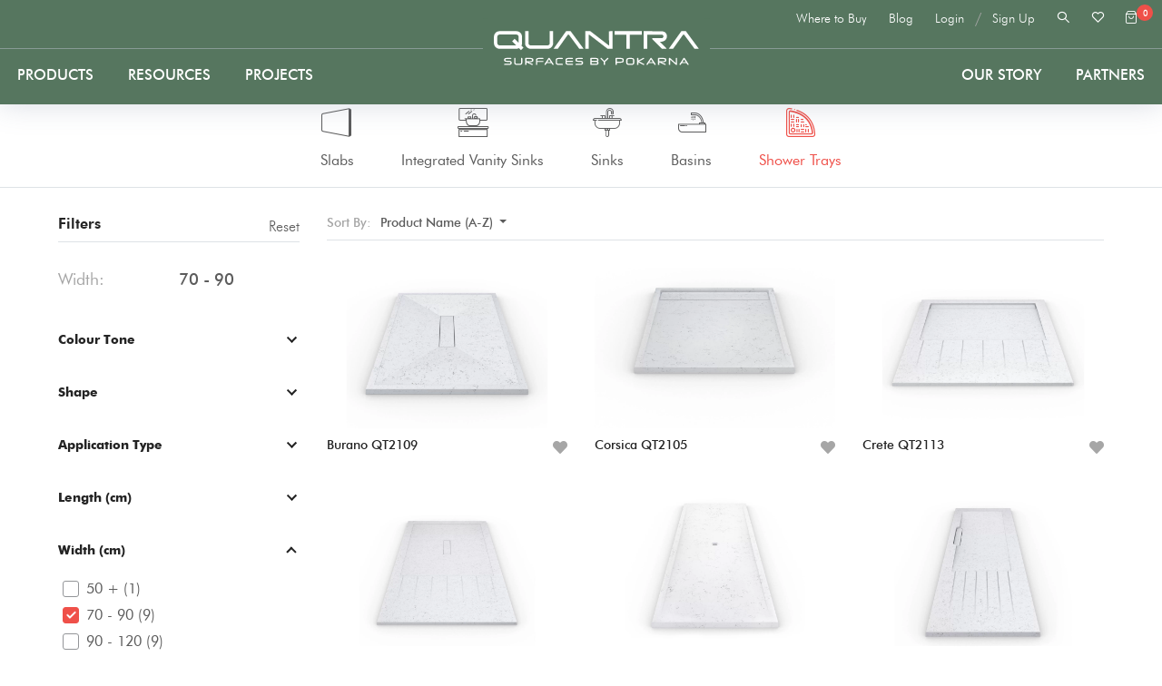

--- FILE ---
content_type: text/html; charset=UTF-8
request_url: https://quantra.in/product-category/shower-trays/?attribute=width&child=70-90
body_size: 39300
content:
<!doctype html>
<html lang="en-US">
<head>
<!-- Global site tag (gtag.js) - Google Ads: 393159009 -->
<script async src="https://www.googletagmanager.com/gtag/js?id=AW-393159009"></script>
<script>
  window.dataLayer = window.dataLayer || [];
  function gtag(){dataLayer.push(arguments);}
  gtag('js', new Date());

  gtag('config', 'AW-393159009');
</script>

	<meta charset="UTF-8" />
	<meta name="viewport" content="width=device-width, initial-scale=1.0" />
	<meta http-equiv="X-UA-Compatible" content="ie=edge" />
	<meta name="theme-color" content="#000000">

    <!-- pinterest domain verification -->
    <meta name="p:domain_verify" content="657f6623256e6fe4023dbc5317cb6c01"/>

    <script> var ajax_siteurl="https://quantra.in/wp-admin/admin-ajax.php";</script>
			<style type="text/css">
					.heateor_sss_button_instagram span.heateor_sss_svg,a.heateor_sss_instagram span.heateor_sss_svg{background:radial-gradient(circle at 30% 107%,#fdf497 0,#fdf497 5%,#fd5949 45%,#d6249f 60%,#285aeb 90%)}
											.heateor_sss_horizontal_sharing .heateor_sss_svg,.heateor_sss_standard_follow_icons_container .heateor_sss_svg{
							color: #fff;
						border-width: 0px;
			border-style: solid;
			border-color: transparent;
		}
					.heateor_sss_horizontal_sharing .heateorSssTCBackground{
				color:#666;
			}
					.heateor_sss_horizontal_sharing span.heateor_sss_svg:hover,.heateor_sss_standard_follow_icons_container span.heateor_sss_svg:hover{
						border-color: transparent;
		}
		.heateor_sss_vertical_sharing span.heateor_sss_svg,.heateor_sss_floating_follow_icons_container span.heateor_sss_svg{
							color: #fff;
						border-width: 0px;
			border-style: solid;
			border-color: transparent;
		}
				.heateor_sss_vertical_sharing .heateorSssTCBackground{
			color:#666;
		}
						.heateor_sss_vertical_sharing span.heateor_sss_svg:hover,.heateor_sss_floating_follow_icons_container span.heateor_sss_svg:hover{
						border-color: transparent;
		}
		@media screen and (max-width:783px) {.heateor_sss_vertical_sharing{display:none!important}}div.heateor_sss_mobile_footer{display:none;}@media screen and (max-width:783px){div.heateor_sss_bottom_sharing .heateorSssTCBackground{background-color:white}div.heateor_sss_bottom_sharing{width:100%!important;left:0!important;}div.heateor_sss_bottom_sharing a{width:16.666666666667% !important;}div.heateor_sss_bottom_sharing .heateor_sss_svg{width: 100% !important;}div.heateor_sss_bottom_sharing div.heateorSssTotalShareCount{font-size:1em!important;line-height:28px!important}div.heateor_sss_bottom_sharing div.heateorSssTotalShareText{font-size:.7em!important;line-height:0px!important}div.heateor_sss_mobile_footer{display:block;height:40px;}.heateor_sss_bottom_sharing{padding:0!important;display:block!important;width:auto!important;bottom:-2px!important;top: auto!important;}.heateor_sss_bottom_sharing .heateor_sss_square_count{line-height:inherit;}.heateor_sss_bottom_sharing .heateorSssSharingArrow{display:none;}.heateor_sss_bottom_sharing .heateorSssTCBackground{margin-right:1.1em!important}}		</style>
		<meta name='robots' content='index, follow, max-image-preview:large, max-snippet:-1, max-video-preview:-1' />

<!-- Google Tag Manager for WordPress by gtm4wp.com -->
<script data-cfasync="false" data-pagespeed-no-defer>
	var gtm4wp_datalayer_name = "dataLayer";
	var dataLayer = dataLayer || [];
	const gtm4wp_use_sku_instead = false;
	const gtm4wp_id_prefix = '';
	const gtm4wp_remarketing = false;
	const gtm4wp_eec = false;
	const gtm4wp_classicec = true;
	const gtm4wp_currency = 'INR';
	const gtm4wp_product_per_impression = false;
	const gtm4wp_needs_shipping_address = false;
	const gtm4wp_business_vertical = 'retail';
	const gtm4wp_business_vertical_id = 'id';
</script>
<!-- End Google Tag Manager for WordPress by gtm4wp.com -->
	<!-- This site is optimized with the Yoast SEO plugin v21.0 - https://yoast.com/wordpress/plugins/seo/ -->
	<title>Buy Quartz Stone Shower Tray | Quartz Shower Tray Collection</title>
	<meta name="description" content="Buying quartz stone shower trays online? Quantra® provides a wide range of quartz shower trays at the best prices. Order online." />
	<link rel="canonical" href="https://quantra.in/product-category/shower-trays/" />
	<link rel="next" href="https://quantra.in/product-category/shower-trays/page/2/" />
	<meta property="og:locale" content="en_US" />
	<meta property="og:type" content="article" />
	<meta property="og:title" content="Buy Quartz Stone Shower Tray | Quartz Shower Tray Collection" />
	<meta property="og:description" content="Buying quartz stone shower trays online? Quantra® provides a wide range of quartz shower trays at the best prices. Order online." />
	<meta property="og:url" content="https://quantra.in/product-category/shower-trays/" />
	<meta property="og:site_name" content="Quantra Quartz" />
	<meta name="twitter:card" content="summary_large_image" />
	<script type="application/ld+json" class="yoast-schema-graph">{"@context":"https://schema.org","@graph":[{"@type":"CollectionPage","@id":"https://quantra.in/product-category/shower-trays/","url":"https://quantra.in/product-category/shower-trays/","name":"Buy Quartz Stone Shower Tray | Quartz Shower Tray Collection","isPartOf":{"@id":"https://uat.quantra.in/#website"},"primaryImageOfPage":{"@id":"https://quantra.in/product-category/shower-trays/#primaryimage"},"image":{"@id":"https://quantra.in/product-category/shower-trays/#primaryimage"},"thumbnailUrl":"https://quantra.in/wp-content/uploads/2021/05/QT2109-Burano-1.jpg","description":"Buying quartz stone shower trays online? Quantra® provides a wide range of quartz shower trays at the best prices. Order online.","breadcrumb":{"@id":"https://quantra.in/product-category/shower-trays/#breadcrumb"},"inLanguage":"en-US"},{"@type":"ImageObject","inLanguage":"en-US","@id":"https://quantra.in/product-category/shower-trays/#primaryimage","url":"https://quantra.in/wp-content/uploads/2021/05/QT2109-Burano-1.jpg","contentUrl":"https://quantra.in/wp-content/uploads/2021/05/QT2109-Burano-1.jpg","width":1920,"height":1280,"caption":"QT2109-Burano-1"},{"@type":"BreadcrumbList","@id":"https://quantra.in/product-category/shower-trays/#breadcrumb","itemListElement":[{"@type":"ListItem","position":1,"name":"Home","item":"https://quantra.in/"},{"@type":"ListItem","position":2,"name":"Shower Trays"}]},{"@type":"WebSite","@id":"https://uat.quantra.in/#website","url":"https://uat.quantra.in/","name":"Quantra Quartz","description":"Natural Quartz Surfaces","potentialAction":[{"@type":"SearchAction","target":{"@type":"EntryPoint","urlTemplate":"https://uat.quantra.in/?s={search_term_string}"},"query-input":"required name=search_term_string"}],"inLanguage":"en-US"}]}</script>
	<!-- / Yoast SEO plugin. -->


<link rel='dns-prefetch' href='//cdn.jsdelivr.net' />
<link rel='dns-prefetch' href='//www.gstatic.com' />
<link rel='dns-prefetch' href='//www.googletagmanager.com' />
<link rel='dns-prefetch' href='//cdnjs.cloudflare.com' />
<link rel="alternate" type="application/rss+xml" title="Quantra Quartz &raquo; Feed" href="https://quantra.in/feed/" />
<link rel="alternate" type="application/rss+xml" title="Quantra Quartz &raquo; Comments Feed" href="https://quantra.in/comments/feed/" />
<link rel="alternate" type="application/rss+xml" title="Quantra Quartz &raquo; Shower Trays Category Feed" href="https://quantra.in/product-category/shower-trays/feed/" />
<script>
window._wpemojiSettings = {"baseUrl":"https:\/\/s.w.org\/images\/core\/emoji\/14.0.0\/72x72\/","ext":".png","svgUrl":"https:\/\/s.w.org\/images\/core\/emoji\/14.0.0\/svg\/","svgExt":".svg","source":{"concatemoji":"https:\/\/quantra.in\/wp-includes\/js\/wp-emoji-release.min.js?ver=6.3.1"}};
/*! This file is auto-generated */
!function(i,n){var o,s,e;function c(e){try{var t={supportTests:e,timestamp:(new Date).valueOf()};sessionStorage.setItem(o,JSON.stringify(t))}catch(e){}}function p(e,t,n){e.clearRect(0,0,e.canvas.width,e.canvas.height),e.fillText(t,0,0);var t=new Uint32Array(e.getImageData(0,0,e.canvas.width,e.canvas.height).data),r=(e.clearRect(0,0,e.canvas.width,e.canvas.height),e.fillText(n,0,0),new Uint32Array(e.getImageData(0,0,e.canvas.width,e.canvas.height).data));return t.every(function(e,t){return e===r[t]})}function u(e,t,n){switch(t){case"flag":return n(e,"\ud83c\udff3\ufe0f\u200d\u26a7\ufe0f","\ud83c\udff3\ufe0f\u200b\u26a7\ufe0f")?!1:!n(e,"\ud83c\uddfa\ud83c\uddf3","\ud83c\uddfa\u200b\ud83c\uddf3")&&!n(e,"\ud83c\udff4\udb40\udc67\udb40\udc62\udb40\udc65\udb40\udc6e\udb40\udc67\udb40\udc7f","\ud83c\udff4\u200b\udb40\udc67\u200b\udb40\udc62\u200b\udb40\udc65\u200b\udb40\udc6e\u200b\udb40\udc67\u200b\udb40\udc7f");case"emoji":return!n(e,"\ud83e\udef1\ud83c\udffb\u200d\ud83e\udef2\ud83c\udfff","\ud83e\udef1\ud83c\udffb\u200b\ud83e\udef2\ud83c\udfff")}return!1}function f(e,t,n){var r="undefined"!=typeof WorkerGlobalScope&&self instanceof WorkerGlobalScope?new OffscreenCanvas(300,150):i.createElement("canvas"),a=r.getContext("2d",{willReadFrequently:!0}),o=(a.textBaseline="top",a.font="600 32px Arial",{});return e.forEach(function(e){o[e]=t(a,e,n)}),o}function t(e){var t=i.createElement("script");t.src=e,t.defer=!0,i.head.appendChild(t)}"undefined"!=typeof Promise&&(o="wpEmojiSettingsSupports",s=["flag","emoji"],n.supports={everything:!0,everythingExceptFlag:!0},e=new Promise(function(e){i.addEventListener("DOMContentLoaded",e,{once:!0})}),new Promise(function(t){var n=function(){try{var e=JSON.parse(sessionStorage.getItem(o));if("object"==typeof e&&"number"==typeof e.timestamp&&(new Date).valueOf()<e.timestamp+604800&&"object"==typeof e.supportTests)return e.supportTests}catch(e){}return null}();if(!n){if("undefined"!=typeof Worker&&"undefined"!=typeof OffscreenCanvas&&"undefined"!=typeof URL&&URL.createObjectURL&&"undefined"!=typeof Blob)try{var e="postMessage("+f.toString()+"("+[JSON.stringify(s),u.toString(),p.toString()].join(",")+"));",r=new Blob([e],{type:"text/javascript"}),a=new Worker(URL.createObjectURL(r),{name:"wpTestEmojiSupports"});return void(a.onmessage=function(e){c(n=e.data),a.terminate(),t(n)})}catch(e){}c(n=f(s,u,p))}t(n)}).then(function(e){for(var t in e)n.supports[t]=e[t],n.supports.everything=n.supports.everything&&n.supports[t],"flag"!==t&&(n.supports.everythingExceptFlag=n.supports.everythingExceptFlag&&n.supports[t]);n.supports.everythingExceptFlag=n.supports.everythingExceptFlag&&!n.supports.flag,n.DOMReady=!1,n.readyCallback=function(){n.DOMReady=!0}}).then(function(){return e}).then(function(){var e;n.supports.everything||(n.readyCallback(),(e=n.source||{}).concatemoji?t(e.concatemoji):e.wpemoji&&e.twemoji&&(t(e.twemoji),t(e.wpemoji)))}))}((window,document),window._wpemojiSettings);
</script>
<style>
img.wp-smiley,
img.emoji {
	display: inline !important;
	border: none !important;
	box-shadow: none !important;
	height: 1em !important;
	width: 1em !important;
	margin: 0 0.07em !important;
	vertical-align: -0.1em !important;
	background: none !important;
	padding: 0 !important;
}
</style>
	<link rel='stylesheet' id='wp-block-library-css' href='https://quantra.in/wp-includes/css/dist/block-library/style.min.css?ver=6.3.1' media='all' />
<link rel='stylesheet' id='wc-blocks-style-css' href='https://quantra.in/wp-content/plugins/woocommerce/packages/woocommerce-blocks/build/wc-blocks.css?ver=10.6.6' media='all' />
<link rel='stylesheet' id='wc-blocks-style-active-filters-css' href='https://quantra.in/wp-content/plugins/woocommerce/packages/woocommerce-blocks/build/active-filters.css?ver=10.6.6' media='all' />
<link rel='stylesheet' id='wc-blocks-style-add-to-cart-form-css' href='https://quantra.in/wp-content/plugins/woocommerce/packages/woocommerce-blocks/build/add-to-cart-form.css?ver=10.6.6' media='all' />
<link rel='stylesheet' id='wc-blocks-packages-style-css' href='https://quantra.in/wp-content/plugins/woocommerce/packages/woocommerce-blocks/build/packages-style.css?ver=10.6.6' media='all' />
<link rel='stylesheet' id='wc-blocks-style-all-products-css' href='https://quantra.in/wp-content/plugins/woocommerce/packages/woocommerce-blocks/build/all-products.css?ver=10.6.6' media='all' />
<link rel='stylesheet' id='wc-blocks-style-all-reviews-css' href='https://quantra.in/wp-content/plugins/woocommerce/packages/woocommerce-blocks/build/all-reviews.css?ver=10.6.6' media='all' />
<link rel='stylesheet' id='wc-blocks-style-attribute-filter-css' href='https://quantra.in/wp-content/plugins/woocommerce/packages/woocommerce-blocks/build/attribute-filter.css?ver=10.6.6' media='all' />
<link rel='stylesheet' id='wc-blocks-style-breadcrumbs-css' href='https://quantra.in/wp-content/plugins/woocommerce/packages/woocommerce-blocks/build/breadcrumbs.css?ver=10.6.6' media='all' />
<link rel='stylesheet' id='wc-blocks-style-catalog-sorting-css' href='https://quantra.in/wp-content/plugins/woocommerce/packages/woocommerce-blocks/build/catalog-sorting.css?ver=10.6.6' media='all' />
<link rel='stylesheet' id='wc-blocks-style-customer-account-css' href='https://quantra.in/wp-content/plugins/woocommerce/packages/woocommerce-blocks/build/customer-account.css?ver=10.6.6' media='all' />
<link rel='stylesheet' id='wc-blocks-style-featured-category-css' href='https://quantra.in/wp-content/plugins/woocommerce/packages/woocommerce-blocks/build/featured-category.css?ver=10.6.6' media='all' />
<link rel='stylesheet' id='wc-blocks-style-featured-product-css' href='https://quantra.in/wp-content/plugins/woocommerce/packages/woocommerce-blocks/build/featured-product.css?ver=10.6.6' media='all' />
<link rel='stylesheet' id='wc-blocks-style-mini-cart-css' href='https://quantra.in/wp-content/plugins/woocommerce/packages/woocommerce-blocks/build/mini-cart.css?ver=10.6.6' media='all' />
<link rel='stylesheet' id='wc-blocks-style-price-filter-css' href='https://quantra.in/wp-content/plugins/woocommerce/packages/woocommerce-blocks/build/price-filter.css?ver=10.6.6' media='all' />
<link rel='stylesheet' id='wc-blocks-style-product-add-to-cart-css' href='https://quantra.in/wp-content/plugins/woocommerce/packages/woocommerce-blocks/build/product-add-to-cart.css?ver=10.6.6' media='all' />
<link rel='stylesheet' id='wc-blocks-style-product-button-css' href='https://quantra.in/wp-content/plugins/woocommerce/packages/woocommerce-blocks/build/product-button.css?ver=10.6.6' media='all' />
<link rel='stylesheet' id='wc-blocks-style-product-categories-css' href='https://quantra.in/wp-content/plugins/woocommerce/packages/woocommerce-blocks/build/product-categories.css?ver=10.6.6' media='all' />
<link rel='stylesheet' id='wc-blocks-style-product-image-css' href='https://quantra.in/wp-content/plugins/woocommerce/packages/woocommerce-blocks/build/product-image.css?ver=10.6.6' media='all' />
<link rel='stylesheet' id='wc-blocks-style-product-image-gallery-css' href='https://quantra.in/wp-content/plugins/woocommerce/packages/woocommerce-blocks/build/product-image-gallery.css?ver=10.6.6' media='all' />
<link rel='stylesheet' id='wc-blocks-style-product-query-css' href='https://quantra.in/wp-content/plugins/woocommerce/packages/woocommerce-blocks/build/product-query.css?ver=10.6.6' media='all' />
<link rel='stylesheet' id='wc-blocks-style-product-results-count-css' href='https://quantra.in/wp-content/plugins/woocommerce/packages/woocommerce-blocks/build/product-results-count.css?ver=10.6.6' media='all' />
<link rel='stylesheet' id='wc-blocks-style-product-reviews-css' href='https://quantra.in/wp-content/plugins/woocommerce/packages/woocommerce-blocks/build/product-reviews.css?ver=10.6.6' media='all' />
<link rel='stylesheet' id='wc-blocks-style-product-sale-badge-css' href='https://quantra.in/wp-content/plugins/woocommerce/packages/woocommerce-blocks/build/product-sale-badge.css?ver=10.6.6' media='all' />
<link rel='stylesheet' id='wc-blocks-style-product-search-css' href='https://quantra.in/wp-content/plugins/woocommerce/packages/woocommerce-blocks/build/product-search.css?ver=10.6.6' media='all' />
<link rel='stylesheet' id='wc-blocks-style-product-sku-css' href='https://quantra.in/wp-content/plugins/woocommerce/packages/woocommerce-blocks/build/product-sku.css?ver=10.6.6' media='all' />
<link rel='stylesheet' id='wc-blocks-style-product-stock-indicator-css' href='https://quantra.in/wp-content/plugins/woocommerce/packages/woocommerce-blocks/build/product-stock-indicator.css?ver=10.6.6' media='all' />
<link rel='stylesheet' id='wc-blocks-style-product-summary-css' href='https://quantra.in/wp-content/plugins/woocommerce/packages/woocommerce-blocks/build/product-summary.css?ver=10.6.6' media='all' />
<link rel='stylesheet' id='wc-blocks-style-product-title-css' href='https://quantra.in/wp-content/plugins/woocommerce/packages/woocommerce-blocks/build/product-title.css?ver=10.6.6' media='all' />
<link rel='stylesheet' id='wc-blocks-style-rating-filter-css' href='https://quantra.in/wp-content/plugins/woocommerce/packages/woocommerce-blocks/build/rating-filter.css?ver=10.6.6' media='all' />
<link rel='stylesheet' id='wc-blocks-style-reviews-by-category-css' href='https://quantra.in/wp-content/plugins/woocommerce/packages/woocommerce-blocks/build/reviews-by-category.css?ver=10.6.6' media='all' />
<link rel='stylesheet' id='wc-blocks-style-reviews-by-product-css' href='https://quantra.in/wp-content/plugins/woocommerce/packages/woocommerce-blocks/build/reviews-by-product.css?ver=10.6.6' media='all' />
<link rel='stylesheet' id='wc-blocks-style-product-details-css' href='https://quantra.in/wp-content/plugins/woocommerce/packages/woocommerce-blocks/build/product-details.css?ver=10.6.6' media='all' />
<link rel='stylesheet' id='wc-blocks-style-single-product-css' href='https://quantra.in/wp-content/plugins/woocommerce/packages/woocommerce-blocks/build/single-product.css?ver=10.6.6' media='all' />
<link rel='stylesheet' id='wc-blocks-style-stock-filter-css' href='https://quantra.in/wp-content/plugins/woocommerce/packages/woocommerce-blocks/build/stock-filter.css?ver=10.6.6' media='all' />
<link rel='stylesheet' id='wc-blocks-style-cart-css' href='https://quantra.in/wp-content/plugins/woocommerce/packages/woocommerce-blocks/build/cart.css?ver=10.6.6' media='all' />
<link rel='stylesheet' id='wc-blocks-style-checkout-css' href='https://quantra.in/wp-content/plugins/woocommerce/packages/woocommerce-blocks/build/checkout.css?ver=10.6.6' media='all' />
<link rel='stylesheet' id='wc-blocks-style-mini-cart-contents-css' href='https://quantra.in/wp-content/plugins/woocommerce/packages/woocommerce-blocks/build/mini-cart-contents.css?ver=10.6.6' media='all' />
<style id='classic-theme-styles-inline-css'>
/*! This file is auto-generated */
.wp-block-button__link{color:#fff;background-color:#32373c;border-radius:9999px;box-shadow:none;text-decoration:none;padding:calc(.667em + 2px) calc(1.333em + 2px);font-size:1.125em}.wp-block-file__button{background:#32373c;color:#fff;text-decoration:none}
</style>
<style id='global-styles-inline-css'>
body{--wp--preset--color--black: #000000;--wp--preset--color--cyan-bluish-gray: #abb8c3;--wp--preset--color--white: #ffffff;--wp--preset--color--pale-pink: #f78da7;--wp--preset--color--vivid-red: #cf2e2e;--wp--preset--color--luminous-vivid-orange: #ff6900;--wp--preset--color--luminous-vivid-amber: #fcb900;--wp--preset--color--light-green-cyan: #7bdcb5;--wp--preset--color--vivid-green-cyan: #00d084;--wp--preset--color--pale-cyan-blue: #8ed1fc;--wp--preset--color--vivid-cyan-blue: #0693e3;--wp--preset--color--vivid-purple: #9b51e0;--wp--preset--gradient--vivid-cyan-blue-to-vivid-purple: linear-gradient(135deg,rgba(6,147,227,1) 0%,rgb(155,81,224) 100%);--wp--preset--gradient--light-green-cyan-to-vivid-green-cyan: linear-gradient(135deg,rgb(122,220,180) 0%,rgb(0,208,130) 100%);--wp--preset--gradient--luminous-vivid-amber-to-luminous-vivid-orange: linear-gradient(135deg,rgba(252,185,0,1) 0%,rgba(255,105,0,1) 100%);--wp--preset--gradient--luminous-vivid-orange-to-vivid-red: linear-gradient(135deg,rgba(255,105,0,1) 0%,rgb(207,46,46) 100%);--wp--preset--gradient--very-light-gray-to-cyan-bluish-gray: linear-gradient(135deg,rgb(238,238,238) 0%,rgb(169,184,195) 100%);--wp--preset--gradient--cool-to-warm-spectrum: linear-gradient(135deg,rgb(74,234,220) 0%,rgb(151,120,209) 20%,rgb(207,42,186) 40%,rgb(238,44,130) 60%,rgb(251,105,98) 80%,rgb(254,248,76) 100%);--wp--preset--gradient--blush-light-purple: linear-gradient(135deg,rgb(255,206,236) 0%,rgb(152,150,240) 100%);--wp--preset--gradient--blush-bordeaux: linear-gradient(135deg,rgb(254,205,165) 0%,rgb(254,45,45) 50%,rgb(107,0,62) 100%);--wp--preset--gradient--luminous-dusk: linear-gradient(135deg,rgb(255,203,112) 0%,rgb(199,81,192) 50%,rgb(65,88,208) 100%);--wp--preset--gradient--pale-ocean: linear-gradient(135deg,rgb(255,245,203) 0%,rgb(182,227,212) 50%,rgb(51,167,181) 100%);--wp--preset--gradient--electric-grass: linear-gradient(135deg,rgb(202,248,128) 0%,rgb(113,206,126) 100%);--wp--preset--gradient--midnight: linear-gradient(135deg,rgb(2,3,129) 0%,rgb(40,116,252) 100%);--wp--preset--font-size--small: 13px;--wp--preset--font-size--medium: 20px;--wp--preset--font-size--large: 36px;--wp--preset--font-size--x-large: 42px;--wp--preset--spacing--20: 0.44rem;--wp--preset--spacing--30: 0.67rem;--wp--preset--spacing--40: 1rem;--wp--preset--spacing--50: 1.5rem;--wp--preset--spacing--60: 2.25rem;--wp--preset--spacing--70: 3.38rem;--wp--preset--spacing--80: 5.06rem;--wp--preset--shadow--natural: 6px 6px 9px rgba(0, 0, 0, 0.2);--wp--preset--shadow--deep: 12px 12px 50px rgba(0, 0, 0, 0.4);--wp--preset--shadow--sharp: 6px 6px 0px rgba(0, 0, 0, 0.2);--wp--preset--shadow--outlined: 6px 6px 0px -3px rgba(255, 255, 255, 1), 6px 6px rgba(0, 0, 0, 1);--wp--preset--shadow--crisp: 6px 6px 0px rgba(0, 0, 0, 1);}:where(.is-layout-flex){gap: 0.5em;}:where(.is-layout-grid){gap: 0.5em;}body .is-layout-flow > .alignleft{float: left;margin-inline-start: 0;margin-inline-end: 2em;}body .is-layout-flow > .alignright{float: right;margin-inline-start: 2em;margin-inline-end: 0;}body .is-layout-flow > .aligncenter{margin-left: auto !important;margin-right: auto !important;}body .is-layout-constrained > .alignleft{float: left;margin-inline-start: 0;margin-inline-end: 2em;}body .is-layout-constrained > .alignright{float: right;margin-inline-start: 2em;margin-inline-end: 0;}body .is-layout-constrained > .aligncenter{margin-left: auto !important;margin-right: auto !important;}body .is-layout-constrained > :where(:not(.alignleft):not(.alignright):not(.alignfull)){max-width: var(--wp--style--global--content-size);margin-left: auto !important;margin-right: auto !important;}body .is-layout-constrained > .alignwide{max-width: var(--wp--style--global--wide-size);}body .is-layout-flex{display: flex;}body .is-layout-flex{flex-wrap: wrap;align-items: center;}body .is-layout-flex > *{margin: 0;}body .is-layout-grid{display: grid;}body .is-layout-grid > *{margin: 0;}:where(.wp-block-columns.is-layout-flex){gap: 2em;}:where(.wp-block-columns.is-layout-grid){gap: 2em;}:where(.wp-block-post-template.is-layout-flex){gap: 1.25em;}:where(.wp-block-post-template.is-layout-grid){gap: 1.25em;}.has-black-color{color: var(--wp--preset--color--black) !important;}.has-cyan-bluish-gray-color{color: var(--wp--preset--color--cyan-bluish-gray) !important;}.has-white-color{color: var(--wp--preset--color--white) !important;}.has-pale-pink-color{color: var(--wp--preset--color--pale-pink) !important;}.has-vivid-red-color{color: var(--wp--preset--color--vivid-red) !important;}.has-luminous-vivid-orange-color{color: var(--wp--preset--color--luminous-vivid-orange) !important;}.has-luminous-vivid-amber-color{color: var(--wp--preset--color--luminous-vivid-amber) !important;}.has-light-green-cyan-color{color: var(--wp--preset--color--light-green-cyan) !important;}.has-vivid-green-cyan-color{color: var(--wp--preset--color--vivid-green-cyan) !important;}.has-pale-cyan-blue-color{color: var(--wp--preset--color--pale-cyan-blue) !important;}.has-vivid-cyan-blue-color{color: var(--wp--preset--color--vivid-cyan-blue) !important;}.has-vivid-purple-color{color: var(--wp--preset--color--vivid-purple) !important;}.has-black-background-color{background-color: var(--wp--preset--color--black) !important;}.has-cyan-bluish-gray-background-color{background-color: var(--wp--preset--color--cyan-bluish-gray) !important;}.has-white-background-color{background-color: var(--wp--preset--color--white) !important;}.has-pale-pink-background-color{background-color: var(--wp--preset--color--pale-pink) !important;}.has-vivid-red-background-color{background-color: var(--wp--preset--color--vivid-red) !important;}.has-luminous-vivid-orange-background-color{background-color: var(--wp--preset--color--luminous-vivid-orange) !important;}.has-luminous-vivid-amber-background-color{background-color: var(--wp--preset--color--luminous-vivid-amber) !important;}.has-light-green-cyan-background-color{background-color: var(--wp--preset--color--light-green-cyan) !important;}.has-vivid-green-cyan-background-color{background-color: var(--wp--preset--color--vivid-green-cyan) !important;}.has-pale-cyan-blue-background-color{background-color: var(--wp--preset--color--pale-cyan-blue) !important;}.has-vivid-cyan-blue-background-color{background-color: var(--wp--preset--color--vivid-cyan-blue) !important;}.has-vivid-purple-background-color{background-color: var(--wp--preset--color--vivid-purple) !important;}.has-black-border-color{border-color: var(--wp--preset--color--black) !important;}.has-cyan-bluish-gray-border-color{border-color: var(--wp--preset--color--cyan-bluish-gray) !important;}.has-white-border-color{border-color: var(--wp--preset--color--white) !important;}.has-pale-pink-border-color{border-color: var(--wp--preset--color--pale-pink) !important;}.has-vivid-red-border-color{border-color: var(--wp--preset--color--vivid-red) !important;}.has-luminous-vivid-orange-border-color{border-color: var(--wp--preset--color--luminous-vivid-orange) !important;}.has-luminous-vivid-amber-border-color{border-color: var(--wp--preset--color--luminous-vivid-amber) !important;}.has-light-green-cyan-border-color{border-color: var(--wp--preset--color--light-green-cyan) !important;}.has-vivid-green-cyan-border-color{border-color: var(--wp--preset--color--vivid-green-cyan) !important;}.has-pale-cyan-blue-border-color{border-color: var(--wp--preset--color--pale-cyan-blue) !important;}.has-vivid-cyan-blue-border-color{border-color: var(--wp--preset--color--vivid-cyan-blue) !important;}.has-vivid-purple-border-color{border-color: var(--wp--preset--color--vivid-purple) !important;}.has-vivid-cyan-blue-to-vivid-purple-gradient-background{background: var(--wp--preset--gradient--vivid-cyan-blue-to-vivid-purple) !important;}.has-light-green-cyan-to-vivid-green-cyan-gradient-background{background: var(--wp--preset--gradient--light-green-cyan-to-vivid-green-cyan) !important;}.has-luminous-vivid-amber-to-luminous-vivid-orange-gradient-background{background: var(--wp--preset--gradient--luminous-vivid-amber-to-luminous-vivid-orange) !important;}.has-luminous-vivid-orange-to-vivid-red-gradient-background{background: var(--wp--preset--gradient--luminous-vivid-orange-to-vivid-red) !important;}.has-very-light-gray-to-cyan-bluish-gray-gradient-background{background: var(--wp--preset--gradient--very-light-gray-to-cyan-bluish-gray) !important;}.has-cool-to-warm-spectrum-gradient-background{background: var(--wp--preset--gradient--cool-to-warm-spectrum) !important;}.has-blush-light-purple-gradient-background{background: var(--wp--preset--gradient--blush-light-purple) !important;}.has-blush-bordeaux-gradient-background{background: var(--wp--preset--gradient--blush-bordeaux) !important;}.has-luminous-dusk-gradient-background{background: var(--wp--preset--gradient--luminous-dusk) !important;}.has-pale-ocean-gradient-background{background: var(--wp--preset--gradient--pale-ocean) !important;}.has-electric-grass-gradient-background{background: var(--wp--preset--gradient--electric-grass) !important;}.has-midnight-gradient-background{background: var(--wp--preset--gradient--midnight) !important;}.has-small-font-size{font-size: var(--wp--preset--font-size--small) !important;}.has-medium-font-size{font-size: var(--wp--preset--font-size--medium) !important;}.has-large-font-size{font-size: var(--wp--preset--font-size--large) !important;}.has-x-large-font-size{font-size: var(--wp--preset--font-size--x-large) !important;}
.wp-block-navigation a:where(:not(.wp-element-button)){color: inherit;}
:where(.wp-block-post-template.is-layout-flex){gap: 1.25em;}:where(.wp-block-post-template.is-layout-grid){gap: 1.25em;}
:where(.wp-block-columns.is-layout-flex){gap: 2em;}:where(.wp-block-columns.is-layout-grid){gap: 2em;}
.wp-block-pullquote{font-size: 1.5em;line-height: 1.6;}
</style>
<link rel='stylesheet' id='agile-store-locator-init-css' href='https://quantra.in/wp-content/plugins/agile-store-locator/public/css/init.css?ver=4.6.37' media='all' />
<link rel='stylesheet' id='contact-form-7-css' href='https://quantra.in/wp-content/plugins/contact-form-7/includes/css/styles.css?ver=5.8' media='all' />
<link rel='stylesheet' id='cf7msm_styles-css' href='https://quantra.in/wp-content/plugins/contact-form-7-multi-step-module/resources/cf7msm.css?ver=4.3.1' media='all' />
<link rel='stylesheet' id='custom-fa-css' href='https://cdnjs.cloudflare.com/ajax/libs/font-awesome/5.15.4/css/all.min.css?ver=6.3.1' media='all' />
<link rel='stylesheet' id='wishlist-style-css' href='https://quantra.in/wp-content/plugins/custom-wishlist/css/style.css?ver=1.0.0' media='all' />
<link rel='stylesheet' id='woocommerce-layout-css' href='https://quantra.in/wp-content/plugins/woocommerce/assets/css/woocommerce-layout.css?ver=8.0.3' media='all' />
<link rel='stylesheet' id='woocommerce-smallscreen-css' href='https://quantra.in/wp-content/plugins/woocommerce/assets/css/woocommerce-smallscreen.css?ver=8.0.3' media='only screen and (max-width: 768px)' />
<link rel='stylesheet' id='woocommerce-general-css' href='https://quantra.in/wp-content/plugins/woocommerce/assets/css/woocommerce.css?ver=8.0.3' media='all' />
<style id='woocommerce-inline-inline-css'>
.woocommerce form .form-row .required { visibility: visible; }
</style>
<link rel='stylesheet' id='wpsl-styles-css' href='https://quantra.in/wp-content/plugins/wp-store-locator/css/styles.min.css?ver=2.2.240' media='all' />
<link rel='stylesheet' id='OCWMA_front_css-css' href='https://quantra.in/wp-content/plugins/multiple-shipping-address-woocommerce/css/style.css?ver=1.0.0' media='all' />
<link rel='stylesheet' id='wp-quantra-css-css' href='https://quantra.in/wp-content/themes/wp-quantra/css/style.css?ver=1.0.0' media='all' />
<link rel='stylesheet' id='wp-quantra-main-css' href='https://quantra.in/wp-content/themes/wp-quantra/css/main.css?ver=1.0.0' media='all' />
<link rel='stylesheet' id='wp-quantra-style-css' href='https://quantra.in/wp-content/themes/wp-quantra/style.css?ver=1.0.0' media='all' />
<link rel='stylesheet' id='wp-quantra-store-css-css' href='https://cdn.jsdelivr.net/npm/storelocatorjs/dist/storelocator/css/storelocator.css?ver=1.0.0' media='all' />
<link rel='stylesheet' id='wpdreams-asl-basic-css' href='https://quantra.in/wp-content/plugins/ajax-search-lite/css/style.basic.css?ver=4.11.2' media='all' />
<link rel='stylesheet' id='wpdreams-ajaxsearchlite-css' href='https://quantra.in/wp-content/plugins/ajax-search-lite/css/style-simple-red.css?ver=4.11.2' media='all' />
<link rel='stylesheet' id='heateor_sss_frontend_css-css' href='https://quantra.in/wp-content/plugins/sassy-social-share/public/css/sassy-social-share-public.css?ver=3.3.53' media='all' />
<script src='https://quantra.in/wp-includes/js/jquery/jquery.min.js?ver=3.7.0' id='jquery-core-js'></script>
<script src='https://quantra.in/wp-includes/js/jquery/jquery-migrate.min.js?ver=3.4.1' id='jquery-migrate-js'></script>
<script id='ajax-login-js-extra'>
var ajax_login_object = {"ajaxurl":"https:\/\/quantra.in\/wp-admin\/admin-ajax.php","loadingmessage":"Sending user info, please wait..."};
</script>
<script src='https://quantra.in/wp-content/themes/wp-quantra/js/ajax-login.js?ver=6.3.1' id='ajax-login-js'></script>
<script id='ajax-reset-password-js-extra'>
var ajax_reset_password_object = {"ajaxurl":"https:\/\/quantra.in\/wp-admin\/admin-ajax.php","loadingmessage":"Sending request, please wait..."};
</script>
<script src='https://quantra.in/wp-content/themes/wp-quantra/js/ajax-reset-password.js?ver=6.3.1' id='ajax-reset-password-js'></script>
<script id="gtmkit-js-before" data-cfasync="false" data-nowprocket="" data-cookieconsent="ignore">
		window.gtmkit_settings = {"datalayer_name":"dataLayer","console_log":"","wc":{"use_sku":false,"pid_prefix":"","add_shipping_info":{"config":1},"add_payment_info":{"config":1},"view_item":{"config":0},"view_item_list":{"config":0},"text":{"wp-block-handpicked-products":"Handpicked Products","wp-block-product-best-sellers":"Best Sellers","wp-block-product-category":"Product Category","wp-block-product-new":"New Products","wp-block-product-on-sale":"Products On Sale","wp-block-products-by-attribute":"Products By Attribute","wp-block-product-tag":"Product Tag","wp-block-product-top-rated":"Top Rated Products","shipping-tier-not-found":"Shipping tier not found","payment-method-not-found":"Payment method not found"}}};
		window.gtmkit_data = {"wc":{"currency":"INR","is_cart":false,"is_checkout":false,"blocks":{}}};
				
</script>
<script src='https://quantra.in/wp-content/plugins/duracelltomi-google-tag-manager/js/gtm4wp-woocommerce-classic.js?ver=1.18.1' id='gtm4wp-woocommerce-classic-js'></script>
<script id="gtmkit-datalayer-js-before" data-cfasync="false" data-nowprocket="" data-cookieconsent="ignore">
window.dataLayer = window.dataLayer || [];
const gtmkit_dataLayer_content = {"pagePostType":"product","pageType":"product-category"};
dataLayer.push( gtmkit_dataLayer_content );
</script>
<script id="gtmkit-container-js-after" data-cfasync="false" data-nowprocket="" data-cookieconsent="ignore">
/* Google Tag Manager */
(function(w,d,s,l,i){w[l]=w[l]||[];w[l].push({'gtm.start':
new Date().getTime(),event:'gtm.js'});var f=d.getElementsByTagName(s)[0],
j=d.createElement(s),dl=l!='dataLayer'?'&l='+l:'';j.async=true;j.src=
'https://www.googletagmanager.com/gtm.js?id='+i+dl;f.parentNode.insertBefore(j,f);
})(window,document,'script','dataLayer','GTM-NJ7BPCL');
/* End Google Tag Manager */
</script>
<script src='https://quantra.in/wp-content/plugins/gtm-kit/assets/integration/woocommerce.js?ver=1.15' id='gtmkit-woocommerce-js' defer data-wp-strategy='defer'></script>
<script src='https://quantra.in/wp-content/plugins/gtm-kit/assets/integration/contact-form-7.js?ver=1.15' id='gtmkit-cf7-js' defer data-wp-strategy='defer'></script>
<script id='OCWMA_front_js-js-extra'>
var ajax_url = "https:\/\/quantra.in\/wp-admin\/admin-ajax.php";
var object_name = "https:\/\/quantra.in\/wp-content\/plugins\/multiple-shipping-address-woocommerce";
</script>
<script src='https://quantra.in/wp-content/plugins/multiple-shipping-address-woocommerce/js/front.js?ver=1.0.0' id='OCWMA_front_js-js'></script>
<script src='https://quantra.in/wp-content/themes/wp-quantra/js/app.js?ver=1.0.0' id='wp-quantra-js-js'></script>
<script src='https://quantra.in/wp-content/plugins/woocommerce-image-zoom/assets/js/jquery.fancybox.min.js?ver=1.0.0' id='wp-fancyboxss-js-js'></script>
<script src='https://quantra.in/wp-content/plugins/woocommerce-image-zoom/assets/js/jquery.ez-plus.js?ver=1.0.0' id='wp-ezplus-js-js'></script>
<script src='https://quantra.in/wp-content/plugins/woocommerce-image-zoom/assets/js/main.js?ver=1.0.0' id='wp-mainwoo-js-js'></script>
<script src='https://cdn.jsdelivr.net/npm/bootstrap@4.5.3/dist/js/bootstrap.min.js?ver=1' id='bootsp-js'></script>

<!-- Google Analytics snippet added by Site Kit -->
<script src='https://www.googletagmanager.com/gtag/js?id=UA-266202741-1' id='google_gtagjs-js' async></script>
<script id="google_gtagjs-js-after">
window.dataLayer = window.dataLayer || [];function gtag(){dataLayer.push(arguments);}
gtag('set', 'linker', {"domains":["quantra.in"]} );
gtag("js", new Date());
gtag("set", "developer_id.dZTNiMT", true);
gtag("config", "UA-266202741-1", {"anonymize_ip":true});
gtag("config", "G-FK3MD0B9G1");
</script>

<!-- End Google Analytics snippet added by Site Kit -->
<script src='https://quantra.in/wp-content/plugins/wp-smushit/app/assets/js/smush-lazy-load-native.min.js?ver=3.14.2' id='smush-lazy-load-js'></script>
<link rel="https://api.w.org/" href="https://quantra.in/wp-json/" /><link rel="alternate" type="application/json" href="https://quantra.in/wp-json/wp/v2/product_cat/22" /><link rel="EditURI" type="application/rsd+xml" title="RSD" href="https://quantra.in/xmlrpc.php?rsd" />

		<!-- GA Google Analytics @ https://m0n.co/ga -->
		<script>
			(function(i,s,o,g,r,a,m){i['GoogleAnalyticsObject']=r;i[r]=i[r]||function(){
			(i[r].q=i[r].q||[]).push(arguments)},i[r].l=1*new Date();a=s.createElement(o),
			m=s.getElementsByTagName(o)[0];a.async=1;a.src=g;m.parentNode.insertBefore(a,m)
			})(window,document,'script','https://www.google-analytics.com/analytics.js','ga');
			ga('create', 'UA-73101468-1', 'auto');
			ga('send', 'pageview');
		</script>

	<meta name="generator" content="Site Kit by Google 1.108.0" />
<!-- Google Tag Manager for WordPress by gtm4wp.com -->
<!-- GTM Container placement set to manual -->
<script data-cfasync="false" data-pagespeed-no-defer type="text/javascript">
	var dataLayer_content = {"pagePostType":"product","pagePostType2":"tax-product","pageCategory":[]};
	dataLayer.push( dataLayer_content );
</script>
<script data-cfasync="false">
(function(w,d,s,l,i){w[l]=w[l]||[];w[l].push({'gtm.start':
new Date().getTime(),event:'gtm.js'});var f=d.getElementsByTagName(s)[0],
j=d.createElement(s),dl=l!='dataLayer'?'&l='+l:'';j.async=true;j.src=
'//www.googletagmanager.com/gtm.js?id='+i+dl;f.parentNode.insertBefore(j,f);
})(window,document,'script','dataLayer','GTM-NJ7BPCL');
</script>
<!-- End Google Tag Manager -->
<!-- End Google Tag Manager for WordPress by gtm4wp.com -->		<script>
			document.documentElement.className = document.documentElement.className.replace( 'no-js', 'js' );
		</script>
				<style>
			.no-js img.lazyload { display: none; }
			figure.wp-block-image img.lazyloading { min-width: 150px; }
							.lazyload, .lazyloading { opacity: 0; }
				.lazyloaded {
					opacity: 1;
					transition: opacity 400ms;
					transition-delay: 0ms;
				}
					</style>
		<!-- Meta Pixel Code -->
<script>
  !function(f,b,e,v,n,t,s)
  {if(f.fbq)return;n=f.fbq=function(){n.callMethod?
  n.callMethod.apply(n,arguments):n.queue.push(arguments)};
  if(!f._fbq)f._fbq=n;n.push=n;n.loaded=!0;n.version='2.0';
  n.queue=[];t=b.createElement(e);t.async=!0;
  t.src=v;s=b.getElementsByTagName(e)[0];
  s.parentNode.insertBefore(t,s)}(window, document,'script',
  'https://connect.facebook.net/en_US/fbevents.js');
  fbq('init', '707799020340252');
  fbq('track', 'PageView');
</script>
<noscript><img height="1" width="1" style="display:none"
  src="https://www.facebook.com/tr?id=707799020340252&ev=PageView&noscript=1"
/></noscript>
<!-- End Meta Pixel Code -->

<meta name="facebook-domain-verification" content="ioysjhxpazar8j9w4vhbjn9u495j7z" />

		<noscript><style>.woocommerce-product-gallery{ opacity: 1 !important; }</style></noscript>
					<link rel="preconnect" href="https://fonts.gstatic.com" crossorigin />
				<link rel="preload" as="style" href="//fonts.googleapis.com/css?family=Open+Sans&display=swap" />
				<link rel="stylesheet" href="//fonts.googleapis.com/css?family=Open+Sans&display=swap" media="all" />
				                <style>
                    
					div[id*='ajaxsearchlitesettings'].searchsettings .asl_option_inner label {
						font-size: 0px !important;
						color: rgba(0, 0, 0, 0);
					}
					div[id*='ajaxsearchlitesettings'].searchsettings .asl_option_inner label:after {
						font-size: 11px !important;
						position: absolute;
						top: 0;
						left: 0;
						z-index: 1;
					}
					.asl_w_container {
						width: 100%;
						margin: 0px 0px 0px 0px;
						min-width: 200px;
					}
					div[id*='ajaxsearchlite'].asl_m {
						width: 100%;
					}
					div[id*='ajaxsearchliteres'].wpdreams_asl_results div.resdrg span.highlighted {
						font-weight: bold;
						color: rgba(217, 49, 43, 1);
						background-color: rgba(238, 238, 238, 1);
					}
					div[id*='ajaxsearchliteres'].wpdreams_asl_results .results img.asl_image {
						width: 70px;
						height: 70px;
						object-fit: cover;
					}
					div.asl_r .results {
						max-height: none;
					}
				
						div.asl_r.asl_w.vertical .results .item::after {
							display: block;
							position: absolute;
							bottom: 0;
							content: '';
							height: 1px;
							width: 100%;
							background: #D8D8D8;
						}
						div.asl_r.asl_w.vertical .results .item.asl_last_item::after {
							display: none;
						}
					                </style>
                <script type="application/ld+json">
{
  "@context": "https://schema.org",
  "@type": "Organization",
  "name": "Quantra Quartz",
  "url": "https://quantra.in/",
  "logo": "https://quantra.in/wp-content/themes/wp-quantra/assets/images/quantra-logo.svg",
  "sameAs": [
    "https://www.facebook.com/quantrasurfaces",
    "https://twitter.com/quantrasurfaces",
    "https://www.instagram.com/quantraquartz/",
    "https://www.linkedin.com/company/quantraquartz/"
  ]
}
,
"aggregateRating": {
                "@type": "AggregateRating",
                "ratingValue": "5",
                "ratingCount": "455",
                "reviewCount": "500"
}
</script>

<script type="application/ld+json">
{
  "@context": "https://schema.org",
  "@type": "LocalBusiness",
  "name": "Quantra Quartz",
  "image": "https://quantra.in/wp-content/themes/wp-quantra/assets/images/quantra-logo.svg",
  "@id": "",
  "url": "https://quantra.in/",
  "telephone": "4027842182",
  "address": {
    "@type": "PostalAddress",
    "streetAddress": "105, Level 1, Surya Towers, S.P. Road",
    "addressLocality": "Secunderabad",
    "postalCode": "500003",
    "addressCountry": "IN"
  },
  "geo": {
    "@type": "GeoCoordinates",
    "latitude": 17.442980,
    "longitude": 78.497120
  } ,
  "sameAs": [
    "https://www.facebook.com/quantrasurfaces",
    "https://twitter.com/quantrasurfaces",
    "https://www.instagram.com/quantraquartz/",
    "https://www.linkedin.com/company/quantraquartz/"
  ] 
}
</script>

<script type="application/ld+json">
{
  "@context": "https://schema.org",
  "@type": "BlogPosting",
  "mainEntityOfPage": {
    "@type": "WebPage",
    "@id": "https://www.quantra.in/blog"
  },
  "headline": "Quantra Blogs",
  "description": "Stay up to date with Quantra company news and and other updates",
  "image": "https://quantra.in/wp-content/themes/wp-quantra/assets/images/logo-quantra.svg",  
  "author": {
    "@type": "Organization",
    "name": "Quantra Quartz",
    "url": "https://quantra.in"
  },  
  "publisher": {
    "@type": "Organization",
    "name": "Quantra Quartz",
    "logo": {
      "@type": "ImageObject",
      "url": "https://quantra.in/wp-content/themes/wp-quantra/assets/images/logo-quantra.svg"
    }
  },
  "datePublished": "2024-01-17",
  "dateModified": "2024-01-17"
}
</script><link rel="icon" href="https://quantra.in/wp-content/uploads/2021/07/cropped-favicon-32x32.png" sizes="32x32" />
<link rel="icon" href="https://quantra.in/wp-content/uploads/2021/07/cropped-favicon-192x192.png" sizes="192x192" />
<link rel="apple-touch-icon" href="https://quantra.in/wp-content/uploads/2021/07/cropped-favicon-180x180.png" />
<meta name="msapplication-TileImage" content="https://quantra.in/wp-content/uploads/2021/07/cropped-favicon-270x270.png" />
		<style id="wp-custom-css">
			.grecaptcha-badge { 
    visibility: hidden;
}

.header .navbar .navbar-nav .nav-item:hover .nav-link, .header .navbar .navbar-nav .nav-item.active .nav-link{
	z-index:10;
}

.slab-product-detail-page .quantra-banner .carousel-caption{padding: 24px 48px 70px 48px !important;}


/* Home page Discover our Gorgeous Designs section fixes */
.home-page .prod-list-cont {
	padding-left: 4%;
	padding-right: 4%;
}

.home-page .discover-gd-cards .dgd-card .view-sixth h3 {
	visibility: hidden;
}

.home-page .dream-quantra {
    background-color: #F9F9F9 !important;
    padding-top: 60px;
}
.home-page .dream-quantra .bg-grey {
	padding-top: 20px;
}

.banner-wrapper img {
	max-height: inherit;
}

.woocommerce .woocommerce-breadcrumb {
	display: none;
}

.home-page .quantraProjectsSection .card .card-body .card-text a {
	display: none;
}

@media only screen and (max-width: 767px) {
    .quantra-banner .carousel-caption .banner-title {
        font-family: "futurabold", sans-serif;
        font-size: 2.4rem !important;
    }

    .home-page .request-quote-text {
        bottom: 92px;
        right: -90px;
        z-index: 99;
        transform: rotate(-90deg) scale(0.85);
    }

    .home .quantra-banner .carousel-caption {
        bottom: 70px;
        padding: 30px;
    }
}

@media only screen and (max-width: 567px) {
	.quantra-banner .slide-img .img-fluid {
		height: 100vh;
	}
}

@media only screen and (min-width: 1281px) {
	.home-page .discover-gd-cards .dgd-card .view-sixth h3,
	.home-page .discover-gd-cards .dgd-card .view-sixth h4 {
		letter-spacing: 0.5rem !important;
	}
}

@media only screen and (min-width: 1281px) {
	.home-page .discover-gd-cards .dgd-card .view-sixth h4 {
		font-size: 4.2rem !important;
		letter-spacing: 1rem;
	}
}

@media only screen and (min-width: 1600px) {

	.home-page .discover-gd-cards .dgd-card .view-sixth h3,
	.home-page .discover-gd-cards .dgd-card .view-sixth h4 {
		font-size: 5.4rem !important;
	}
}

.home-page .discover-gd-cards .dgd-card .view-sixth h3 {
	font-size: 2.6rem !important;
}

@media only screen and (min-width: 1281px) {
	.home-page .discover-gd-cards .dgd-card .view-sixth h3 {
		font-size: 4rem !important;
	}
}

@media only screen and (min-width: 1900px) {
	.home-page .discover-gd-cards .dgd-card .view-sixth h4 {
		font-size: 6.2rem !important;
	}
}

@media only screen and (min-width: 1281px) {
	.home-page .discover-gd-cards .dgd-card .view-sixth .mask p {
		font-size: 1.8rem !important;
	}
}

@media only screen and (min-width: 1600px) {
	.home-page .discover-gd-cards .dgd-card .view-sixth .mask p {
		font-size: 2.4rem !important;
	}
}

.home-page .discover-gd-cards .dgd-card .view-sixth .mask .dgd-body {
	margin-top: 15px;
}

@media only screen and (min-width: 1600px) {
	.home-page .discover-gd-cards .dgd-card .view-sixth .mask .dgd-body {
		margin-top: 25px;
	}
}

/* Home page Dream Quantra our 3D Visualiser section fixes */
.home-page .dream-quantra .bg-grey .card {
	min-height: 560px;
}

.home-page .dream-quantra .bg-grey .card p.black-text.mb-50 {
	margin-bottom: 0;
}

/* Home Testimonials */
.home-page .testimonials .client-details {
	margin-top: 20px;
}

.home-page .testimonials .client-details .client-name {
	font-size: 1.6rem !important;
}

.home-page .testimonials #testimonials-slider .peoplesay-content {
	padding: 20px;
	font-size: 12px;
}

.home-page .testimonials #testimonials-slider .owl-item.center .peoplesay-content {
	padding: 30px;
	font-size: 16px;
}

.home-page .testimonials #testimonials-slider .owl-item.center .peoplesay-content .client-details .client-name {
	font-size: 2.4rem !important;
}

/* About Us page fixes */
.about-quantra-page .our-vision .card {
	cursor: default;
}

.exe-leadership .modal-dialog .modal-content .modal-body .q-bg {
	overflow: auto;
}

/* .leadership-page .quantra-banner .carousel-caption::before {
	background: url("../assets/images/icon-quantraquotes.svg") no-repeat top left
} */
.evolving-palette-img .evolving-palette-img2 {
    right: 45%;
}

.finest-material-img .finest-img2,
.sophisticated-technology-img2 {
    left: 45% !important;
}

.team-players-img .team-players-img2 {
    bottom: -35%;
    right: 45%;
}

/* Blog Pages fixes */
.blogs-details-page ul {
	list-style: inherit;
	margin: 1rem 0 1rem 3rem;
}

.blogs-details-page ul li {
	margin-bottom: 0.5rem;
}

.blogs-details-page .image-section {
	margin-bottom: 3rem;
}

.blogs-details-page h2 {
	margin-bottom: 1.5rem;
	margin-top: 3rem;
}

.blogs-details-page h3 {
	margin-bottom: 1rem;
	margin-top: 2rem;
}

.blogs-details-page .you-may-like-section img {
/* 	height: 193px; */
}

.blogs-listing-page .quantra-banner .slide-img .img-fluid {
	height: 330px;
}

.blogs-listing-page .blogs-tabs .card .card-img {
	max-height: 300px;
}

.blogs-listing-page .blogs-tabs .card .card-img .card-img-top {
/* 	height: 300px; */
}

/*Leadership modal css changes */
.exe-leadership .modal-dialog .modal-content .modal-body .q-bg {
	max-height: 300px;
	height: 100%;
}

.exe-leadership .modal-dialog .modal-content .modal-body .leadership-pic {
	max-height: 320px;
}

/*.exe-leadership .modal-dialog .modal-content .modal-body::before {
	background: url(/wp-content/uploads/2021/07/icon-collan.svg) no-repeat top left;
}*/

@media only screen and (max-width:767px) {

	.healthcare-sec h2.mb-5,
	.education-sec h2.mb-5,
	.covid-sec h2.mb-5,
	.comm-dev-sec h2.mb-5,
	.project-list-page .main-title,
	.main-title,
	.blogs-listing-page h1.mb-3,
	.installation-guideline-page h1 {
		font-size: 2.4rem !important;
	}

	.csr-page {
		margin-top: 90px;
	}

	/*.quantra-banner .carousel-caption .banner-title {
		font-size: 2rem !important;
	}*/

	.csr-page .quantra-banner img.img-fluid {
		height: 115px;
		object-fit: cover;
	}

	.csr-page .sec-space {
		margin: 20px auto;
	}

	.footer .footer-nav {
		min-height: auto;
	}

	.footer .footer-link-prods li a {
		margin: 0 10px;
		font-size: 1.4rem;
	}

	.footer .footer-link-prods li {
		display: flex;
		align-items: start;
	}

	.footer .footer-link-prods li span {
		font-size: 1rem;
		margin-bottom: 10px;
	}


	.footer .footer-link-prods li span svg {
		width: auto;
		height: 36px;
	}

	.expect-header .img-expect img {
		width: auto !important;
		max-width: none;
		min-height: auto;
	}
}

.single-job .sec-space .mb-50 div strong,
.single-job .sec-space .mb-50 div h1,
.single-job .sec-space .mb-50 div h2 {
	font-family: futuramedium, sans-serif;
	font-size: 1.8rem !important;
	color: #242424;
	font-weight: 500;
	margin: 20px 0 5px;
	display: block;
}

.single-job .sec-space .mb-50 div p {
	margin: 0;
}

.single-job .sec-space .mb-50 div ul {
	padding-left: 15px;
}

.single-job .sec-space .mb-50 div ul li {
	list-style: disc;
}

.single-job .quantra-form .form-control {
	opacity: 1;
}

.footer .footer-link-prods li span img {
	max-height: 55px;
	width: 100%;
	margin: -8px 0 0;
}

.card-stona-title {
	font-size: 16px !important;
	line-height: 22px;
	font-family: "futuramedium", sans-serif;
	color: #000000;
	font-weight: 500;
}

.card-stona-title:hover {
	color: #EF5049;
}

/* Slab Detail page */
.slab-product-detail-page .prod-list .card .card-img {
	padding: 0;
}

/* .slab-product-detail-page .quantra-banner .icon-fullview a {
	    box-shadow: 0px 0px 25px rgb(0 0 0 / 40%);
    background-color: rgb(0 0 0 / 15%);
} */

.slab-product-detail-page .quantra-banner .icon-cta .btn.btn-secondary,
.slab-product-detail-page .quantra-banner .icon-fullview .btn.btn-secondary,
.heateorSssMoreSvg,
.yith-wcwl-icon {
	/*     width: 40px;
    height: 40px;
    border-radius: 50%;
    box-shadow: 0px 0px 25px rgb(0 0 0 / 40%);
    background-color: rgb(0 0 0 / 15%);
		color: #fff !important; */
	text-shadow: none;
}

/* .slab-product-detail-page .quantra-banner .icon-cta .btn.btn-secondary:focus,
.slab-product-detail-page .quantra-banner .icon-cta .btn.btn-secondary:hover,
.slab-product-detail-page .quantra-banner .icon-fullview .btn.btn-secondary:focus,
.slab-product-detail-page .quantra-banner .icon-fullview .btn.btn-secondary:hover {
    	background-color: rgb(0 0 0 / 20%) !important;
	box-shadow: 0px 0px 30px rgb(0 0 0 / 40%) !important;
	color: #fff !important;
} */

.slab-product-detail-page .similar-products ul li a img {
	max-width: none;
	width: 150px;
	height: 150px;
}

/* Banner fixes */
.quantra-banner .carousel-indicators li {
	width: 10px;
	height: 10px;
	border: 1px solid #fff;
}

.carousel-control-prev-icon,
.carousel-control-next-icon {
	position: relative;
}

.carousel-control-prev-icon:after,
.carousel-control-next-icon:after {
	content: "";
	position: absolute;
	left: -10px;
	top: -10px;
	z-index: -1;
	width: 40px;
	height: 40px;
	border-radius: 50%;
	/*     box-shadow: 0px 2px 25px rgb(0 0 0 / 60%); */
	background-color: rgb(0 0 0 / 20%);
}

.woocommerce-product-gallery--columns-4 .woocommerce-product-gallery__wrapper #wpb_wiz_gallery .woocommerce-product-gallery__image {
	padding: 0 5px 0 0;
}

.footer-nav {
	min-height: 162px;
}

.footer-nav.social-icons {
	margin-top: 1.5rem !important;
}

#edge-profile .card-img:hover {
	border: 1px solid #ddd;
}

.partners-landing-page .partner-types-list .partner-row .partner-block {
	flex: 0 0 20% !important;
	max-width: 20% !important;
}

@media only screen and (min-width: 576px) {
	.partners-landing-page .partner-types-list .partner-row .partner-block a {
		margin: 0;
	}
}

.certificate-wrapper {
	padding-bottom: 100px;
}

.certificate-wrapper .certificates {
	overflow: auto;
	display: flex;
	flex-wrap: nowrap;
	padding-bottom: 20px;
}

.certificate-wrapper .certificates:hover::-webkit-scrollbar-thumb {
	background-color: #A6A6A6
}

.certificate-wrapper .certificates::-webkit-scrollbar {
	visibility: hidden;
	width: 2px;
	height: 2px
}

.certificate-wrapper .certificates::-webkit-scrollbar-thumb {
	background-color: transparent;
	transition: .5s ease
}

@media only screen and (min-width:1367px) {

	.slab-product-detail-page .quantra-banner .slide-img .img-fluid,
	.product-landing-page .quantra-banner .slide-img .img-fluid {
		height: 100vh;
	}
}

@media only screen and (min-height: 769px) {

	.product-landing-page .quantra-banner .carousel-inner,
	.product-landing-page .quantra-banner .carousel-item,
	.slab-product-detail-page .quantra-banner .carousel-inner,
	.slab-product-detail-page .quantra-banner .carousel-item {
		height: 100vh;
	}
}

@media only screen and (max-height: 768px) {

	.product-landing-page .quantra-banner .carousel-inner,
	.product-landing-page .quantra-banner .carousel-item,
	.slab-product-detail-page .quantra-banner .carousel-inner,
	.slab-product-detail-page .quantra-banner .carousel-item {
		height: 100%;
	}
}

/* Request your quote today styles */
.page-id-585 .login-signup-page .login-signup-form.partner-signup-form ul {
	list-style: disc;
	margin-left: 3rem !important;
}

.page-id-585 .login-signup-page .login-signup-form.partner-signup-form .cart-progress-ul {
	list-style: none;
	margin-left: 0 !important;
}

/* Styles by Simrat/Srinivas */
.card-stona-title {
	font-size: 16px !important;
	line-height: 22px;
	font-family: "futuramedium", sans-serif;
	color: #000000;
	font-weight: 500;
}

.card-stona-title:hover {
	color: #EF5049;
}

.sec-space.wow h2.font48,
.events-updates h2.font48,
.about-values h2.font48,
.five-pillers h2.font48,
.pokarna-subsidiary h2.font48,
.purpose .purpose-wrapper .purpose-title,
.qual-heading p,
.water-mng h2.font48,
.health-main-heading,
.peple-culture h2.font48,
.saying-heading,
.join-quantra-heading p,
.opportunities-content .opportunities-heading,
.kick-start-content p,
.project-list-page .main-title span,
.top-sink-collection h2,
.shower-tray-collection h2,
.reason-heading,
.block-sections h2,.ar-app-section h2.font48 {
	color: #a6a6a6;
}

.ar-app-section p{
	padding-bottom:0;
	margin-bottom:20px;
}

.ar-app-img img{
	max-width:100%;
	height:auto;
}

.ar-app-section .downloadapp{
	margin-bottom:10px;
	    color: #242424;
    font-weight: 600;
	font-size: 13px;
}

.ar-app-section .app-btns-wrapper{
	margin-bottom:30px;
}

.app-btns-wrapper a{
	margin-right:20px;
}


.healthcare-sec h2.mb-5,
.education-sec h2.mb-5,
.covid-sec h2.mb-5,
.comm-dev-sec h2.mb-5,
.project-list-page .main-title,
.blogs-listing-page h1.mb-3,
.installation-guideline-page h1

/*,.main-title */
	{
	font-family: "futuralight", sans-serif !important;
	font-size: 4.8rem !important;
	color: #a6a6a6;
}

@media only screen and (max-width:767px) {

	.healthcare-sec h2.mb-5,
	.education-sec h2.mb-5,
	.covid-sec h2.mb-5,
	.comm-dev-sec h2.mb-5,
	.project-list-page .main-title,
	.main-title,
	.blogs-listing-page h1.mb-3,
	.installation-guideline-page h1 {
		font-size: 2.4rem !important;
	}

	.partners-landing-page .partners-acc .card .btn {
		background: white;
		color: #EF5049;
	}
}

.reason-wrapper {
	margin-top: 20px;
}

/* iOS inout button fixes */
input,
button,
a[type="button"] {
	-webkit-appearance: none;
	-moz-appearance: none;
	appearance: none;
}
.frl label{padding-left:0px;}
.form-radio-label input{
		-webkit-appearance: auto;
	-moz-appearance: auto;
	appearance: auto;
}


@media only screen and (max-width: 768px) {
	.ar-app-section .content-section{
	text-align:center;
}
	
	.ar-app-section h2.font48{
		font-size: 3rem !important;
	}
}
.about-lists li {
    font-size: 1.2rem !important;
}
.postid-17321 .image-section {
    margin-bottom: 11px !important;
}
a.collapsed {
    white-space: nowrap;
}
.img_box img {
    display: none !important;
}
.img_box img {
    display: none !important;
}
.position-opportunities {
    margin-top: 60px;
/*     display: none !important; */
}
.owl-carousel {
    text-align: -webkit-center;
	  border: none;
}
/* .kick-start-career{
	margin-top: 0px;
    margin-bottom: 0px;
} */
.kick-start-wrapper .kick-start-bg-img img{
	min-height: 0px;
}
.socil0{
	display: flex;
}
.socil0 li{
	margin-right: 6px;
}		</style>
		</head>

<body class="archive tax-product_cat term-shower-trays term-22 theme-wp-quantra woocommerce woocommerce-page woocommerce-no-js hfeed no-sidebar">
<?php if ( function_exists( 'gtm4wp_the_gtm_tag' ) ) { gtm4wp_the_gtm_tag(); } ?>
    
<!-- GTM Container placement set to manual -->
<!-- Google Tag Manager (noscript) -->
				<noscript><iframe  height="0" width="0" style="display:none;visibility:hidden" aria-hidden="true" data-src="https://www.googletagmanager.com/ns.html?id=GTM-NJ7BPCL" class="lazyload" src="[data-uri]"></iframe></noscript>
<!-- End Google Tag Manager (noscript) -->    <!-- preloader -->
        <!--<div id="preloader"><div class="box"></div></div>-->
    <!-- Header with Mega Nav -->
<header class="header">
    <nav class="navbar navbar-expand-md d-inline navbar-light fixed-top header-white">
        <!-- Main Nav -->
        <div class="navbar-collapse offcanvas-collapse d-flex">
            <!-- Top Nav -->
            <div class="top-nav d-md-block d-none">
                <ul class="d-flex align-items-center justify-content-end">
                    <li><a href="https://quantra.in/where-to-buy/">Where to Buy</a></li>
                    <li><a href="https://quantra.in/blog">Blog</a></li>
                                                <li><a href="https://quantra.in/user-login/">Login</a></li>
                            <li>/</li>
                            <li><a href="https://quantra.in/user-signup/">Sign Up</a></li>
                                                <li> <a href="javascript:void(0)" data-toggle="modal" data-target="#searchModal"><span class="icon-search-white font14"></span></a>
                        </li>
                        <li><a href="https://quantra.in/my-account/wishlists/"><span class="icon-favorite-white font14"></span></a></li>
                        <li class="bag-count">
                            <a href="https://quantra.in/cart/" class="mr-0">
                                <span class="icon-cart-white font14"></span>
                                <span class="badge">
                                    0</span>
                            </a>
                        </li>
                    </ul>
                </div>
                <div class="d-flex flex-column flex-md-row align-items-center justify-content-md-between">
                    <!-- Left Nav Items -->
                    <ul class="navbar-nav">
                                                <li class="nav-item dropdown mega-dropdown product-anchor">
                            <a class="nav-link dropdown-toggle" href="javascript:void(0)" data-toggle="dropdow" aria-haspopup="true" aria-expanded="false"> Products </a>
                            <div class="dropdown-menu mega-dropdown-menu product-dropdown" aria-labelledby="quantra-menu">
                                <div class="container-fluid p-0">
                                    <ul class="w-100">
                                        <li class="row no-gutters">
                                            <div class="col-12 col-md-2 d-none d-md-block">
                                                <div class="nav nav-tabs flex-column" id="meganav-tab" role="tablist" aria-orientation="vertical">
                                                    <a class="nav-link active" id="meganav-slabs-tab" data-toggle="tab" href="#meganav-slabs" role="tab" aria-controls="meganav-slabs" aria-selected="true">
                                                        <span class="icon-slab"></span> Slabs
                                                    </a>
                                                    
                                                    <a class="nav-link" id="meganav-vanity-tab" data-toggle="tab" href="#meganav-vanity" role="tab" aria-controls="meganav-vanity" aria-selected="false">
                                                    <span class="icon-vanity-gray"><span class="path1"></span><span class="path2"></span><span class="path3"></span><span class="path4"></span><span class="path5"></span><span class="path6"></span><span class="path7"></span></span> Integrated <br/>
                                                        Vanity Sinks
                                                    </a>
                                                    
                                                    <a class="nav-link" id="meganav-sinks-tab" data-toggle="tab" href="#meganav-sinks" role="tab" aria-controls="meganav-sinks" aria-selected="false">
                                                        <span class="icon-sink"></span> Sinks
                                                    </a>
                                                    <a class="nav-link" id="meganav-basins-tab" data-toggle="tab" href="#meganav-basins" role="tab" aria-controls="meganav-basins" aria-selected="false">
                                                        <span class="icon-basin"></span> Basins
                                                    </a>
                                                    <a class="nav-link" id="meganav-shower-tray-tab" data-toggle="tab" href="#meganav-shower-tray" role="tab" aria-controls="meganav-shower-tray" aria-selected="false">
                                                        <span class="icon-shower-tray"></span> Shower Trays
                                                    </a>
                                                </div>
                                            </div>
                                            <div class="col-12 col-md-10">
                                                <div class="tab-content" id="meganav-tabContent">
                                                    <!-- Slabs Sub Nav Section -->
                                                    <div class="tab-pane fade show active" id="meganav-slabs" role="tabpanel" aria-labelledby="meganav-slabs-tab">
                                                        <!-- Note: `responsive tab heading` -->
                                                        <div role="tab" id="heading-slabs" class="collapse-header">
                                                            <h4>
                                                                <a data-toggle="collapse" href="#collapse-slabs" aria-expanded="true" aria-controls="collapse-slabs">
                                                                    Slabs
                                                                </a>
                                                            </h4>
                                                        </div>
                                                        <div id="collapse-slabs" class="collapse show" data-parent="#meganav-tabContent" role="tabpanel" aria-labelledby="heading-slabs">
                                                            <div class="row">
                                                                <div class="col-12">
                                                                    <a class="dropdown-item mt-2" href="https://quantra.in/product-category/slabs/" style="margin-top: -10px !important;color: #000 !important;margin-bottom: 10px;"><b>All Slabs</b></a>
                                                                </div>
                                                            </div>
                                                            <div class="row" id="meganav-subheader">
                                                            <div class="col-md-2  col-md-2-slabs ml-3 m-md-0">
                                                                    <div id="heading-color" class="collapse-subheader">
                                                                        <h4>
                                                                            <a class="collapsed" data-toggle="collapse" href="#collapse-looks" aria-expanded="false" aria-controls="collapse-looks">
                                                                                By Hue/Colour
                                                                            </a>
                                                                        </h4>
                                                                    </div>
                                                                    <div id="collapse-looks" class="collapse" data-parent="#meganav-subheader" role="tabpanel" aria-labelledby="heading-looks">
                                                                        <ul class="mb-4 ml-3 m-md-0">
                                                                        <li><a class="dropdown-item" href="https://quantra.in/product-category/slabs/?attribute=by-colour&child=beige">Beige</a></li><li><a class="dropdown-item" href="https://quantra.in/product-category/slabs/?attribute=by-colour&child=black">Black</a></li><li><a class="dropdown-item" href="https://quantra.in/product-category/slabs/?attribute=by-colour&child=blue">Blue</a></li><li><a class="dropdown-item" href="https://quantra.in/product-category/slabs/?attribute=by-colour&child=brown">Brown</a></li><li><a class="dropdown-item" href="https://quantra.in/product-category/slabs/?attribute=by-colour&child=calacatta"></a></li><li><a class="dropdown-item" href="https://quantra.in/product-category/slabs/?attribute=by-colour&child=cool-white">Cool White</a></li><li><a class="dropdown-item" href="https://quantra.in/product-category/slabs/?attribute=by-colour&child=green">Green</a></li><li><a class="dropdown-item" href="https://quantra.in/product-category/slabs/?attribute=by-colour&child=grey">Grey</a></li><li><a class="dropdown-item" href="https://quantra.in/product-category/slabs/?attribute=by-colour&child=off-white">Off-White</a></li><li><a class="dropdown-item" href="https://quantra.in/product-category/slabs/?attribute=by-colour&child=warm-white">Warm White</a></li><li><a class="dropdown-item" href="https://quantra.in/product-category/slabs/?attribute=by-colour&child=white">White</a></li>                                                                        
                                                                        </ul>
                                                                    </div>
                                                                </div>
                                                                <div class="col-md-2 col-md-2-slabs ml-3 m-md-0">
                                                                    <div id="heading-texture" class="collapse-subheader">
                                                                        <h4>
                                                                            <a class="collapsed" data-toggle="collapse" href="#collapse-texture" aria-expanded="true" aria-controls="collapse-texture">
                                                                                By Texture
                                                                            </a>
                                                                        </h4>
                                                                    </div>
                                                                    <div id="collapse-texture" class="collapse" data-parent="#meganav-subheader" role="tabpanel" aria-labelledby="heading-texture">
                                                                        <ul class="mb-4 ml-3 m-md-0">
                                                                            <li><a class="dropdown-item" href="https://quantra.in/product-category/slabs/?attribute=by-texture&child=coarse-grain">Coarse Grain</a></li><li><a class="dropdown-item" href="https://quantra.in/product-category/slabs/?attribute=by-texture&child=elegant">Elegant</a></li><li><a class="dropdown-item" href="https://quantra.in/product-category/slabs/?attribute=by-texture&child=fine-grain">Fine Grain</a></li><li><a class="dropdown-item" href="https://quantra.in/product-category/slabs/?attribute=by-texture&child=long-vein">Long Vein</a></li><li><a class="dropdown-item" href="https://quantra.in/product-category/slabs/?attribute=by-texture&child=medium-grain">Medium Grain</a></li><li><a class="dropdown-item" href="https://quantra.in/product-category/slabs/?attribute=by-texture&child=natural">Natural</a></li><li><a class="dropdown-item" href="https://quantra.in/product-category/slabs/?attribute=by-texture&child=no-veins">No Veins</a></li><li><a class="dropdown-item" href="https://quantra.in/product-category/slabs/?attribute=by-texture&child=short-vein">Short Vein</a></li><li><a class="dropdown-item" href="https://quantra.in/product-category/slabs/?attribute=by-texture&child=solid">Solid</a></li>                                                                        </ul>
                                                                    </div>
                                                                </div>
                                                                <div class="col-md-2 col-md-2-slabs ml-3 m-md-0">
                                                                    <div id="heading-looks" class="collapse-subheader">
                                                                        <h4>
                                                                            <a class="collapsed" data-toggle="collapse" href="#collapse-looks" aria-expanded="false" aria-controls="collapse-looks">
                                                                                By Look
                                                                            </a>
                                                                        </h4>
                                                                    </div>
                                                                    <div id="collapse-looks" class="collapse" data-parent="#meganav-subheader" role="tabpanel" aria-labelledby="heading-looks">
                                                                        <ul class="mb-4 ml-3 m-md-0">
                                                                        <li><a class="dropdown-item" href="https://quantra.in/product-category/slabs/?attribute=by-look&child=composite">Composite</a></li><li><a class="dropdown-item" href="https://quantra.in/product-category/slabs/?attribute=by-look&child=concrete">Concrete</a></li><li><a class="dropdown-item" href="https://quantra.in/product-category/slabs/?attribute=by-look&child=granite">Granite</a></li><li><a class="dropdown-item" href="https://quantra.in/product-category/slabs/?attribute=by-look&child=limestone">Limestone</a></li><li><a class="dropdown-item" href="https://quantra.in/product-category/slabs/?attribute=by-look&child=marble">Marble</a></li><li><a class="dropdown-item" href="https://quantra.in/product-category/slabs/?attribute=by-look&child=onyx">Onyx</a></li><li><a class="dropdown-item" href="https://quantra.in/product-category/slabs/?attribute=by-look&child=quartzite">Quartzite</a></li><li><a class="dropdown-item" href="https://quantra.in/product-category/slabs/?attribute=by-look&child=sandstone">Sandstone</a></li><li><a class="dropdown-item" href="https://quantra.in/product-category/slabs/?attribute=by-look&child=slate">Slate</a></li><li><a class="dropdown-item" href="https://quantra.in/product-category/slabs/?attribute=by-look&child=travertine">Travertine</a></li>                                                                        
                                                                        </ul>
                                                                    </div>
                                                                </div>
                                                                <div class="col-md-2  col-md-2-slabs ml-3 m-md-0">
                                                                    <div id="heading-design" class="collapse-subheader">
                                                                        <h4>
                                                                            <a class="collapsed" data-toggle="collapse" href="#collapse-design" aria-expanded="true" aria-controls="collapse-design">
                                                                                By Design
                                                                            </a>
                                                                        </h4>
                                                                    </div>
                                                                    <div id="collapse-design" class="collapse" data-parent="#meganav-subheader" role="tabpanel" aria-labelledby="heading-design">
                                                                        <ul class="mb-4 ml-3 m-md-0">
                                                                            <li><a class="dropdown-item" href="https://quantra.in/product-category/slabs/?attribute=by-design&child=bohemian">Bohemian</a></li><li><a class="dropdown-item" href="https://quantra.in/product-category/slabs/?attribute=by-design&child=classic">Classic</a></li><li><a class="dropdown-item" href="https://quantra.in/product-category/slabs/?attribute=by-design&child=contemporary">Contemporary</a></li><li><a class="dropdown-item" href="https://quantra.in/product-category/slabs/?attribute=by-design&child=industrial">Industrial</a></li><li><a class="dropdown-item" href="https://quantra.in/product-category/slabs/?attribute=by-design&child=minimalist">Minimalist</a></li><li><a class="dropdown-item" href="https://quantra.in/product-category/slabs/?attribute=by-design&child=modern">Modern</a></li><li><a class="dropdown-item" href="https://quantra.in/product-category/slabs/?attribute=by-design&child=scandinavian">Scandinavian</a></li><li><a class="dropdown-item" href="https://quantra.in/product-category/slabs/?attribute=by-design&child=urban">Urban</a></li>                                                                        </ul>
                                                                    </div>
                                                                </div>
                                                                <div class="col-md-2 col-md-2-slabs ml-3 m-md-0">
                                                                    <div id="heading-collection" class="collapse-subheader">
                                                                        <h4>
                                                                            <a class="collapsed" data-toggle="collapse" href="#collapse-collection" aria-expanded="true" aria-controls="collapse-collection">
                                                                                By Collection
                                                                            </a>
                                                                        </h4>
                                                                    </div>
                                                                    <div id="collapse-collection" class="collapse" data-parent="#meganav-subheader" role="tabpanel" aria-labelledby="heading-collection">
                                                                        <ul class="mb-4 ml-3 m-md-0">
                                                                            <li><a class="dropdown-item" href="https://quantra.in/product-category/slabs/?attribute=collections&child=boutique">Boutique</a></li><li><a class="dropdown-item" href="https://quantra.in/product-category/slabs/?attribute=collections&child=calacatta">Calacatta</a></li><li><a class="dropdown-item" href="https://quantra.in/product-category/slabs/?attribute=collections&child=celestial">Celestial</a></li><li><a class="dropdown-item" href="https://quantra.in/product-category/slabs/?attribute=collections&child=concrete">Concrete</a></li><li><a class="dropdown-item" href="https://quantra.in/product-category/slabs/?attribute=collections&child=constellation">Constellation</a></li><li><a class="dropdown-item" href="https://quantra.in/product-category/slabs/?attribute=collections&child=earth">Earth</a></li><li><a class="dropdown-item" href="https://quantra.in/product-category/slabs/?attribute=collections&child=ganges">Ganges</a></li><li><a class="dropdown-item" href="https://quantra.in/product-category/slabs/?attribute=collections&child=juprana">Juprana</a></li><li><a class="dropdown-item" href="https://quantra.in/product-category/slabs/?attribute=collections&child=le-magnifique">Le Magnifique</a></li><li><a class="dropdown-item" href="https://quantra.in/product-category/slabs/?attribute=collections&child=renaissance">Renaissance</a></li><li><a class="dropdown-item" href="https://quantra.in/product-category/slabs/?attribute=collections&child=rock">Rock</a></li><li><a class="dropdown-item" href="https://quantra.in/product-category/slabs/?attribute=collections&child=terrazzo">Terrazzo</a></li>                                                                        </ul>
                                                                    </div>
                                                                </div>
                                                                <div class="col-md-2 col-md-2-slabs ml-3 m-md-0">
                                                                    <div id="heading-rooms" class="collapse-subheader">
                                                                        <h4>
                                                                            <a class="collapsed" data-toggle="collapse" href="#collapse-rooms" aria-expanded="true" aria-controls="collapse-rooms">
                                                                                By Room
                                                                            </a>
                                                                        </h4>
                                                                    </div>
                                                                    <div id="collapse-rooms" class="collapse" data-parent="#meganav-subheader" role="tabpanel" aria-labelledby="heading-rooms">
                                                                        <ul class="mb-4 ml-3 m-md-0">
                                                                            <li><a class="dropdown-item" href="https://quantra.in/product-category/slabs/?attribute=by-room&child=airport">Airport</a></li><li><a class="dropdown-item" href="https://quantra.in/product-category/slabs/?attribute=by-room&child=bathroom">Bathroom</a></li><li><a class="dropdown-item" href="https://quantra.in/product-category/slabs/?attribute=by-room&child=kitchen">Kitchen</a></li><li><a class="dropdown-item" href="https://quantra.in/product-category/slabs/?attribute=by-room&child=laboratories">Laboratories</a></li><li><a class="dropdown-item" href="https://quantra.in/product-category/slabs/?attribute=by-room&child=living">Living</a></li><li><a class="dropdown-item" href="https://quantra.in/product-category/slabs/?attribute=by-room&child=malls">Malls</a></li><li><a class="dropdown-item" href="https://quantra.in/product-category/slabs/?attribute=by-room&child=offices">Offices</a></li><li><a class="dropdown-item" href="https://quantra.in/product-category/slabs/?attribute=by-room&child=restaurant">Restaurant</a></li><li><a class="dropdown-item" href="https://quantra.in/product-category/slabs/?attribute=by-room&child=shop">Shop</a></li><li><a class="dropdown-item" href="https://quantra.in/product-category/slabs/?attribute=by-room&child=wellness-center">Wellness center</a></li>                                                                        </ul>
                                                                    </div>
                                                                </div>
                                                                <div class="col-md-2 col-md-2-slabs pl-md-0 ml-3 m-md-0">
                                                                    <div id="heading-application" class="collapse-subheader">
                                                                        <h4>
                                                                            <a class="collapsed" data-toggle="collapse" href="#collapse-application" aria-expanded="true" aria-controls="collapse-application">
                                                                                By Application
                                                                            </a>
                                                                        </h4>
                                                                    </div>
                                                                    <div id="collapse-application" class="collapse" data-parent="#meganav-subheader" role="tabpanel" aria-labelledby="heading-application">
                                                                        <ul class="mb-4 ml-3 m-md-0">
                                                                            <li><a class="dropdown-item" href="https://quantra.in/product-category/slabs/?attribute=by-application&child=fireplace-mantel">Fireplace Mantel</a></li><li><a class="dropdown-item" href="https://quantra.in/product-category/slabs/?attribute=by-application&child=furniture-tops">Furniture Tops</a></li><li><a class="dropdown-item" href="https://quantra.in/product-category/slabs/?attribute=by-application&child=interior-cladding">Interior Cladding</a></li><li><a class="dropdown-item" href="https://quantra.in/product-category/slabs/?attribute=by-application&child=interior-flooring">Interior Flooring</a></li><li><a class="dropdown-item" href="https://quantra.in/product-category/slabs/?attribute=by-application&child=kitchen-countertop">Kitchen Countertop</a></li><li><a class="dropdown-item" href="https://quantra.in/product-category/slabs/?attribute=by-application&child=shower-tub-surrounds">Shower &amp; Tub surrounds</a></li>                                                                        </ul>
                                                                    </div>
                                                                </div>
                      
                                                                </div>
                                                        </div>
                                                    </div>
                                                    <!-- Vanity Sub Nav Section -->
                                                    
                                                    <div class="tab-pane fade" id="meganav-vanity" role="tabpanel" aria-labelledby="meganav-vanity-tab">
                                                        <!-- Note: `responsive tab heading` -->
                                                        <div role="tab" id="heading-vanity" class="collapse-header">
                                                            <h4>
                                                                <a class="collapsed" data-toggle="collapse" href="#collapse-vanity" aria-expanded="false" aria-controls="collapse-vanity">
                                                                    Vanity Tops
                                                                </a>
                                                            </h4>
                                                        </div>
                                                                                                                <div id="collapse-vanity" class="collapse" data-parent="#meganav-tabContent" role="tabpanel" aria-labelledby="heading-vanity">
                                                            <div class="row">
                                                                <div class="col-12">
                                                                    <a class="dropdown-item mt-2" href="https://quantra.in/product-category/vanity/" style="margin-top: -10px !important;color: #000 !important;margin-bottom: 10px;"><b>All Vanity Tops</b></a>
                                                                </div>
                                                            </div>
                                                            <div class="row" id="meganav-subheader">
                                                                                                                                                                                                <div class="col-md-2 pl-md-0 ml-3 m-md-0">
                                                                    <div role="tab" id="heading-application" class="collapse-subheader">
                                                                        <h4>
                                                                            <a class="collapsed" data-toggle="collapse" href="#collapse-application" aria-expanded="true" aria-controls="collapse-application">
                                                                                Length (inch)
                                                                            </a>
                                                                        </h4>
                                                                    </div>
                                                                    <div id="collapse-application" class="collapse" data-parent="#meganav-subheader" role="tabpanel" aria-labelledby="heading-application">
                                                                        <ul class="mb-4 ml-3 m-md-0">                                                                            
                                                                            <li><a class="dropdown-item" href="https://quantra.in/product-category/vanity/?attribute=length&child=40-49">40 - 49</a></li><li><a class="dropdown-item" href="https://quantra.in/product-category/vanity/?attribute=length&child=60-69">60 - 69</a></li><li><a class="dropdown-item" href="https://quantra.in/product-category/vanity/?attribute=length&child=70">70+</a></li><li><a class="dropdown-item" href="https://quantra.in/product-category/vanity/?attribute=length&child=20-29">20 - 29</a></li><li><a class="dropdown-item" href="https://quantra.in/product-category/vanity/?attribute=length&child=30-39">30 - 39</a></li><li><a class="dropdown-item" href="https://quantra.in/product-category/vanity/?attribute=length&child=50-59">50 - 59</a></li>                                                                        </ul>
                                                                    </div>
                                                                </div>
                                                                <div class="col-md-2 ml-3 m-md-0">
                                                                    <div role="tab" id="heading-design" class="collapse-subheader">
                                                                        <h4>
                                                                            <a class="collapsed" data-toggle="collapse" href="#collapse-design" aria-expanded="true" aria-controls="collapse-design">
                                                                                Width (inch)
                                                                            </a>
                                                                        </h4>
                                                                    </div>
                                                                    <div id="collapse-design" class="collapse" data-parent="#meganav-subheader" role="tabpanel" aria-labelledby="heading-design">
                                                                        <ul class="mb-4 ml-3 m-md-0">
                                                                            <li><a class="dropdown-item" href="https://quantra.in/product-category/vanity/?attribute=width&child=20-29">20 - 29</a></li><li><a class="dropdown-item" href="https://quantra.in/product-category/vanity/?attribute=width&child=10-19">10 - 19</a></li>                                                                        </ul>
                                                                    </div>
                                                                </div>
                                                                                                                            </div>
                                                        </div>
                                                    </div>
                                                    
                                                    <!-- End    Vanity Sub Nav Section -->                                              
                                                    <!-- Sinks Sub Nav Section -->
                                                    <div class="tab-pane fade" id="meganav-sinks" role="tabpanel" aria-labelledby="meganav-sinks-tab">
                                                        <!-- Note: `responsive tab heading` -->
                                                        <div role="tab" id="heading-sinks" class="collapse-header">
                                                            <h4>
                                                                <a class="collapsed" data-toggle="collapse" href="#collapse-sinks" aria-expanded="false" aria-controls="collapse-sinks">
                                                                    Sinks
                                                                </a>
                                                            </h4>
                                                        </div>
                                                                                                                <div id="collapse-sinks" class="collapse" data-parent="#meganav-tabContent" role="tabpanel" aria-labelledby="heading-sinks">
                                                            <div class="row">
                                                                <div class="col-12">
                                                                    <a class="dropdown-item mt-2" href="https://quantra.in/product-category/sinks/" style="margin-top: -10px !important;color: #000 !important;margin-bottom: 10px;"><b>All Sinks</b></a>
                                                                </div>
                                                            </div>
                                                            <div class="row" id="meganav-subheader">
                                                                                                                                <div class="col-md-2 ml-3 m-md-0">
                                                                    <div role="tab" id="heading-looks" class="collapse-subheader">
                                                                        <h4>
                                                                            <a class="collapsed" data-toggle="collapse" href="#collapse-looks" aria-expanded="true" aria-controls="collapse-looks">
                                                                                Application Type
                                                                            </a>
                                                                        </h4>
                                                                    </div>
                                                                    <div id="collapse-looks" class="collapse" data-parent="#meganav-subheader" role="tabpanel" aria-labelledby="heading-looks">
                                                                        <ul class="mb-4 ml-3 m-md-0">
                                                                            <li><a class="dropdown-item" href="https://quantra.in/product-category/sinks/?attribute=apllication-type&child=overmount">Overmount</a></li><li><a class="dropdown-item" href="https://quantra.in/product-category/sinks/?attribute=apllication-type&child=undermount">Undermount</a></li><li><a class="dropdown-item" href="https://quantra.in/product-category/sinks/?attribute=apllication-type&child=farmhouse">Farmhouse</a></li>                                                                            
                                                                        </ul>
                                                                    </div>
                                                                </div>
                                                                <div class="col-md-2 ml-3 m-md-0">
                                                                    <div role="tab" id="heading-rooms" class="collapse-subheader">
                                                                        <h4>
                                                                            <a class="collapsed" data-toggle="collapse" href="#collapse-rooms" aria-expanded="true" aria-controls="collapse-rooms">
                                                                                Shape
                                                                            </a>
                                                                        </h4>
                                                                    </div>
                                                                    <div id="collapse-rooms" class="collapse" data-parent="#meganav-subheader" role="tabpanel" aria-labelledby="heading-rooms">
                                                                        <ul class="mb-4 ml-3 m-md-0">
                                                                           
                                                                            <li><a class="dropdown-item" href="https://quantra.in/product-category/sinks/?attribute=shape&child=rectangular">Rectangular</a></li><li><a class="dropdown-item" href="https://quantra.in/product-category/sinks/?attribute=shape&child=circular">Circular</a></li>                                                                        </ul>
                                                                    </div>
                                                                </div>
                                                                <div class="col-md-2 pl-md-0 ml-3 m-md-0">
                                                                    <div role="tab" id="heading-application" class="collapse-subheader">
                                                                        <h4>
                                                                            <a class="collapsed" data-toggle="collapse" href="#collapse-application" aria-expanded="true" aria-controls="collapse-application">
                                                                                Length (cm)
                                                                            </a>
                                                                        </h4>
                                                                    </div>
                                                                    <div id="collapse-application" class="collapse" data-parent="#meganav-subheader" role="tabpanel" aria-labelledby="heading-application">
                                                                        <ul class="mb-4 ml-3 m-md-0">                                                                            
                                                                            <li><a class="dropdown-item" href="https://quantra.in/product-category/sinks/?attribute=length&child=70">70+</a></li><li><a class="dropdown-item" href="https://quantra.in/product-category/sinks/?attribute=length&child=50-69">50 - 69</a></li><li><a class="dropdown-item" href="https://quantra.in/product-category/sinks/?attribute=length&child=30-49">30 - 49</a></li>                                                                        </ul>
                                                                    </div>
                                                                </div>
                                                                <div class="col-md-2 ml-3 m-md-0">
                                                                    <div role="tab" id="heading-design" class="collapse-subheader">
                                                                        <h4>
                                                                            <a class="collapsed" data-toggle="collapse" href="#collapse-design" aria-expanded="true" aria-controls="collapse-design">
                                                                                Width (cm)
                                                                            </a>
                                                                        </h4>
                                                                    </div>
                                                                    <div id="collapse-design" class="collapse" data-parent="#meganav-subheader" role="tabpanel" aria-labelledby="heading-design">
                                                                        <ul class="mb-4 ml-3 m-md-0">
                                                                            <li><a class="dropdown-item" href="https://quantra.in/product-category/sinks/?attribute=width&child=50">50 +</a></li><li><a class="dropdown-item" href="https://quantra.in/product-category/sinks/?attribute=width&child=30-49">30 - 49</a></li>                                                                        </ul>
                                                                    </div>
                                                                </div>
                                                                <div class="col-md-2 ml-3 m-md-0">
                                                                    <div role="tab" id="heading-collection" class="collapse-subheader">
                                                                        <h4>
                                                                            <a class="collapsed" data-toggle="collapse" href="#collapse-collection" aria-expanded="true" aria-controls="collapse-collection">
                                                                                Height (cm)
                                                                            </a>
                                                                        </h4>
                                                                    </div>
                                                                    <div id="collapse-collection" class="collapse" data-parent="#meganav-subheader" role="tabpanel" aria-labelledby="heading-collection">
                                                                        <ul class="mb-4 ml-3 m-md-0">
                                                                            <li><a class="dropdown-item" href="https://quantra.in/product-category/sinks/?attribute=height&child=20">20 +</a></li><li><a class="dropdown-item" href="https://quantra.in/product-category/sinks/?attribute=height&child=10-19">10 - 19</a></li>                                                                        </ul>
                                                                    </div>
                                                                </div>
                                                            </div>
                                                        </div>
                                                    </div>
                                                    <!-- Basins Sub Nav Section -->
                                                    <div class="tab-pane fade" id="meganav-basins" role="tabpanel" aria-labelledby="meganav-basins-tab">
                                                        <!-- Note: `responsive tab heading` -->
                                                        <div role="tab" id="heading-basins" class="collapse-header">
                                                            <h4>
                                                                <a class="collapsed" data-toggle="collapse" href="#collapse-basins" aria-expanded="false" aria-controls="collapse-basins">
                                                                    Basins
                                                                </a>
                                                            </h4>
                                                        </div>
                                                                                                                <div id="collapse-basins" class="collapse" data-parent="#meganav-tabContent" role="tabpanel" aria-labelledby="heading-basins">
                                                            <div class="row">
                                                                <div class="col-12">
                                                                    <a class="dropdown-item mt-2" href="https://quantra.in/product-category/basins/" style="margin-top: -10px !important;color: #000 !important;margin-bottom: 10px;"><b>All Basins</b></a>
                                                                </div>
                                                            </div>
                                                            <div class="row" id="meganav-subheader">
                                                                                                                                <div class="col-md-2 ml-3 m-md-0">
                                                                    <div role="tab" id="heading-looks" class="collapse-subheader">
                                                                        <h4>
                                                                            <a class="collapsed" data-toggle="collapse" href="#collapse-looks" aria-expanded="true" aria-controls="collapse-looks">
                                                                                Application Type
                                                                            </a>
                                                                        </h4>
                                                                    </div>
                                                                    <div id="collapse-looks" class="collapse" data-parent="#meganav-subheader" role="tabpanel" aria-labelledby="heading-looks">
                                                                        <ul class="mb-4 ml-3 m-md-0">
                                                                            <li><a class="dropdown-item" href="https://quantra.in/product-category/basins/?attribute=apllication-type&child=over-counter">Over Counter</a></li><li><a class="dropdown-item" href="https://quantra.in/product-category/basins/?attribute=apllication-type&child=wall-mounted">Wall Mounted</a></li><li><a class="dropdown-item" href="https://quantra.in/product-category/basins/?attribute=apllication-type&child=undermount">Undermount</a></li>                                                                            
                                                                        </ul>
                                                                    </div>
                                                                </div>
                                                                <div class="col-md-2 ml-3 m-md-0">
                                                                    <div role="tab" id="heading-rooms" class="collapse-subheader">
                                                                        <h4>
                                                                            <a class="collapsed" data-toggle="collapse" href="#collapse-rooms" aria-expanded="true" aria-controls="collapse-rooms">
                                                                                Shape
                                                                            </a>
                                                                        </h4>
                                                                    </div>
                                                                    <div id="collapse-rooms" class="collapse" data-parent="#meganav-subheader" role="tabpanel" aria-labelledby="heading-rooms">
                                                                        <ul class="mb-4 ml-3 m-md-0">
                                                                            <li><a class="dropdown-item" href="https://quantra.in/product-category/basins/?attribute=shape&child=rectangular">Rectangular</a></li><li><a class="dropdown-item" href="https://quantra.in/product-category/basins/?attribute=shape&child=circular">Circular</a></li><li><a class="dropdown-item" href="https://quantra.in/product-category/basins/?attribute=shape&child=oval">Oval</a></li>                                                                        </ul>
                                                                    </div>
                                                                </div>
                                                                <div class="col-md-2 pl-md-0 ml-3 m-md-0">
                                                                    <div role="tab" id="heading-application" class="collapse-subheader">
                                                                        <h4>
                                                                            <a class="collapsed" data-toggle="collapse" href="#collapse-application" aria-expanded="true" aria-controls="collapse-application">
                                                                                Length (cm)
                                                                            </a>
                                                                        </h4>
                                                                    </div>
                                                                    <div id="collapse-application" class="collapse" data-parent="#meganav-subheader" role="tabpanel" aria-labelledby="heading-application">
                                                                        <ul class="mb-4 ml-3 m-md-0">
                                                                            <li><a class="dropdown-item" href="https://quantra.in/product-category/basins/?attribute=length&child=50-69">50 - 69</a></li><li><a class="dropdown-item" href="https://quantra.in/product-category/basins/?attribute=length&child=70">70+</a></li><li><a class="dropdown-item" href="https://quantra.in/product-category/basins/?attribute=length&child=30-49">30 - 49</a></li>                                                                        </ul>
                                                                    </div>
                                                                </div>
                                                                <div class="col-md-2 ml-3 m-md-0">
                                                                    <div role="tab" id="heading-design" class="collapse-subheader">
                                                                        <h4>
                                                                            <a class="collapsed" data-toggle="collapse" href="#collapse-design" aria-expanded="true" aria-controls="collapse-design">
                                                                                Width (cm)
                                                                            </a>
                                                                        </h4>
                                                                    </div>
                                                                    <div id="collapse-design" class="collapse" data-parent="#meganav-subheader" role="tabpanel" aria-labelledby="heading-design">
                                                                        <ul class="mb-4 ml-3 m-md-0">
                                                                            <li><a class="dropdown-item" href="https://quantra.in/product-category/basins/?attribute=width&child=50">50 +</a></li><li><a class="dropdown-item" href="https://quantra.in/product-category/basins/?attribute=width&child=30-49">30 - 49</a></li>                                                                        </ul>
                                                                    </div>
                                                                </div>
                                                                <div class="col-md-2 ml-3 m-md-0">
                                                                    <div role="tab" id="heading-collection" class="collapse-subheader">
                                                                        <h4>
                                                                            <a class="collapsed" data-toggle="collapse" href="#collapse-collection" aria-expanded="true" aria-controls="collapse-collection">
                                                                                Height (cm)
                                                                            </a>
                                                                        </h4>
                                                                    </div>
                                                                    <div id="collapse-collection" class="collapse" data-parent="#meganav-subheader" role="tabpanel" aria-labelledby="heading-collection">
                                                                        <ul class="mb-4 ml-3 m-md-0">
                                                                            <li><a class="dropdown-item" href="https://quantra.in/product-category/basins/?attribute=height&child=10-19">10 - 19</a></li><li><a class="dropdown-item" href="https://quantra.in/product-category/basins/?attribute=height&child=20">20 +</a></li>                                                                        </ul>
                                                                    </div>
                                                                </div>
                                                            </div>
                                                        </div>
                                                    </div>
                                                    <!-- Shower Tray Sub Nav Section -->
                                                    <div class="tab-pane fade" id="meganav-shower-tray" role="tabpanel" aria-labelledby="meganav-shower-tray-tab">
                                                        <!-- Note: `responsive tab heading` -->
                                                        <div role="tab" id="heading-shower-tray" class="collapse-header">
                                                            <h4>
                                                                <a class="collapsed" data-toggle="collapse" href="#collapse-shower-tray" aria-expanded="false" aria-controls="collapse-shower-tray">
                                                                    Shower Trays
                                                                </a>
                                                            </h4>
                                                        </div>
                                                                                                                <div id="collapse-shower-tray" class="collapse" data-parent="#meganav-tabContent" role="tabpanel" aria-labelledby="heading-shower-tray">
                                                            <div class="row">
                                                                <div class="col-12">
                                                                    <a class="dropdown-item mt-2" href="https://quantra.in/product-category/shower-trays/" style="margin-top: -10px !important;color: #000 !important;margin-bottom: 10px;"><b>All Shower Trays</b></a>
                                                                </div>
                                                            </div>
                                                            <div class="row" id="meganav-subheader">
                                                                                                                                <div class="col-md-2 ml-3 m-md-0">
                                                                    <div role="tab" id="heading-looks" class="collapse-subheader">
                                                                        <h4>
                                                                            <a class="collapsed" data-toggle="collapse" href="#collapse-looks" aria-expanded="true" aria-controls="collapse-looks">
                                                                                Application Type
                                                                            </a>
                                                                        </h4>
                                                                    </div>
                                                                    <div id="collapse-looks" class="collapse" data-parent="#meganav-subheader" role="tabpanel" aria-labelledby="heading-looks">
                                                                        <ul class="mb-4 ml-3 m-md-0">
                                                                            <li><a class="dropdown-item" href="https://quantra.in/product-category/shower-trays/?attribute=apllication-type&child=recessed-on-floor">Recessed / On floor</a></li>                                                                            
                                                                        </ul>
                                                                    </div>
                                                                </div>
                                                                <div class="col-md-2 ml-3 m-md-0">
                                                                    <div role="tab" id="heading-rooms" class="collapse-subheader">
                                                                        <h4>
                                                                            <a class="collapsed" data-toggle="collapse" href="#collapse-rooms" aria-expanded="true" aria-controls="collapse-rooms">
                                                                                Shape
                                                                            </a>
                                                                        </h4>
                                                                    </div>
                                                                    <div id="collapse-rooms" class="collapse" data-parent="#meganav-subheader" role="tabpanel" aria-labelledby="heading-rooms">
                                                                        <ul class="mb-4 ml-3 m-md-0">
                                                                            <li><a class="dropdown-item" href="https://quantra.in/product-category/shower-trays/?attribute=shape&child=circular">Circular</a></li><li><a class="dropdown-item" href="https://quantra.in/product-category/shower-trays/?attribute=shape&child=rectangular">Rectangular</a></li><li><a class="dropdown-item" href="https://quantra.in/product-category/shower-trays/?attribute=shape&child=d-shape">D Shape</a></li><li><a class="dropdown-item" href="https://quantra.in/product-category/shower-trays/?attribute=shape&child=pentangle">Pentangle</a></li><li><a class="dropdown-item" href="https://quantra.in/product-category/shower-trays/?attribute=shape&child=quadrant">Quadrant</a></li>                                                                        </ul>
                                                                    </div>
                                                                </div>
                                                                <div class="col-md-2 pl-md-0 ml-3 m-md-0">
                                                                    <div role="tab" id="heading-application" class="collapse-subheader">
                                                                        <h4>
                                                                            <a class="collapsed" data-toggle="collapse" href="#collapse-application" aria-expanded="true" aria-controls="collapse-application">
                                                                                Length (cm)
                                                                            </a>
                                                                        </h4>
                                                                    </div>
                                                                    <div id="collapse-application" class="collapse" data-parent="#meganav-subheader" role="tabpanel" aria-labelledby="heading-application">
                                                                        <ul class="mb-4 ml-3 m-md-0">
                                                                            <li><a class="dropdown-item" href="https://quantra.in/product-category/shower-trays/?attribute=length&child=121-150">121 - 150</a></li><li><a class="dropdown-item" href="https://quantra.in/product-category/shower-trays/?attribute=length&child=120-220">120 - 220</a></li><li><a class="dropdown-item" href="https://quantra.in/product-category/shower-trays/?attribute=length&child=90-120">90 - 120</a></li><li><a class="dropdown-item" href="https://quantra.in/product-category/shower-trays/?attribute=length&child=151-180">151 - 180</a></li><li><a class="dropdown-item" href="https://quantra.in/product-category/shower-trays/?attribute=length&child=240">240+</a></li>                                                                        </ul>
                                                                    </div>
                                                                </div>
                                                                <div class="col-md-2 ml-3 m-md-0">
                                                                    <div role="tab" id="heading-design" class="collapse-subheader">
                                                                        <h4>
                                                                            <a class="collapsed" data-toggle="collapse" href="#collapse-design" aria-expanded="true" aria-controls="collapse-design">
                                                                                Width (cm)
                                                                            </a>
                                                                        </h4>
                                                                    </div>
                                                                    <div id="collapse-design" class="collapse" data-parent="#meganav-subheader" role="tabpanel" aria-labelledby="heading-design">
                                                                        <ul class="mb-4 ml-3 m-md-0">
                                                                            <li><a class="dropdown-item" href="https://quantra.in/product-category/shower-trays/?attribute=width&child=50">50 +</a></li><li><a class="dropdown-item" href="https://quantra.in/product-category/shower-trays/?attribute=width&child=70-90">70 - 90</a></li><li><a class="dropdown-item" href="https://quantra.in/product-category/shower-trays/?attribute=width&child=90-120">90 - 120</a></li><li><a class="dropdown-item" href="https://quantra.in/product-category/shower-trays/?attribute=width&child=91-110">91 - 110</a></li><li><a class="dropdown-item" href="https://quantra.in/product-category/shower-trays/?attribute=width&child=80-95">80 - 95</a></li>                                                                        </ul>
                                                                    </div>
                                                                </div>
                                                                <div class="col-md-2 ml-3 m-md-0 d-none">
                                                                    <div role="tab" id="heading-collection" class="collapse-subheader">
                                                                        <h4>
                                                                            <a class="collapsed" data-toggle="collapse" href="#collapse-collection" aria-expanded="true" aria-controls="collapse-collection">
                                                                                Height (cm)
                                                                            </a>
                                                                        </h4>
                                                                    </div>
                                                                    <div id="collapse-collection" class="collapse" data-parent="#meganav-subheader" role="tabpanel" aria-labelledby="heading-collection">
                                                                        <ul class="mb-4 ml-3 m-md-0">
                                                                                                                                                    </ul>
                                                                    </div>
                                                                </div>
                                                            </div>
                                                        </div>
                                                    </div>
                                                </div>
                                            </div>
                                        </li>
                                    </ul>
                                </div>
                            </div>
                        </li>
                                                                                                <li class="nav-item dropdown mega-dropdown"> <a class="nav-link dropdown-toggle" href="javascript:void(0)" data-toggle="dropdown" aria-haspopup="true" aria-expanded="false">
                                Resources                            </a>
                            <div class="dropdown-menu mega-dropdown-menu" aria-labelledby="quantra-menu">
                                <div class="container-fluid p-0 resources-mega-menu">
                                    <ul class="w-100">
                                        <li class="row tab-content">
                                            <div class="col-md-2">
                                                <h4>RESOURCES</h4>
                                                <ul class="mb-4 mb-md-0">
                                                                                                                <li><a class="dropdown-item" href="https://quantra.in/resources/">All Resources</a>
                                                            </li>
                                                                                                                <li><a class="dropdown-item" href="https://quantra.in/resources/catalogues/">Catalogue</a>
                                                            </li>
                                                                                                                <li><a class="dropdown-item" href="https://quantra.in/resources/certification/">Certifications</a>
                                                            </li>
                                                                                                                <li><a class="dropdown-item" href="https://quantra.in/resources/patent/">Patents</a>
                                                            </li>
                                                                                                                <li><a class="dropdown-item" href="https://quantra.in/resources/warranty/">Warranty</a>
                                                            </li>
                                                                                                                <li><a class="dropdown-item" href="https://quantra.in/warranty-registration/">Warranty Registration</a>
                                                            </li>
                                                                                                                <li><a class="dropdown-item" href="https://quantra.in/resources/care-maintenance/">Care & Maintenance</a>
                                                            </li>
                                                                                                                <li><a class="dropdown-item" href="https://quantra.in/videos/">Video Gallery</a>
                                                            </li>
                                                                                                                <li><a class="dropdown-item" href="https://quantra.in/faqs/">FAQs</a>
                                                            </li>
                                                                                                        
                                                </ul>
                                            </div>
                                            <div class="col-md-3">
                                                <h4>TECHNICAL DOCUMENTS</h4>
                                                <ul class="mb-4 mb-md-0">
                                                                                                                <li><a class="dropdown-item" href="https://quantra.in/resources/slab-technical-documents/">Slab</a>
                                                            </li>
                                                                                                                <li><a class="dropdown-item" href="https://quantra.in/resources/sink-technical-documents/">Sink</a>
                                                            </li>
                                                                                                                <li><a class="dropdown-item" href="https://quantra.in/resources/basin-technical-documents/">Basin</a>
                                                            </li>
                                                                                                                <li><a class="dropdown-item" href="https://quantra.in/resources/shower-tray-technical-documents/">Shower Tray</a>
                                                            </li>
                                                                                                                <li><a class="dropdown-item" href="https://quantra.in/resources/cad-bim/">CAD/BIM Files</a>
                                                            </li>
                                                                                                    </ul>
                                            </div>
                                            <div class="col-md-1 col-lg-3"></div>
                                            
                                            <div class="col-6 col-md-3 col-lg-2">
                                                <div class="card">
                                                    <div class="card-body">
                                                        <img  alt=""  data-src="https://quantra.in/wp-content/uploads/2023/02/thumbnail-slabs.jpg" class="card-img-top lazyload" src="[data-uri]">
                                                        <div class="card-hover">
                                                            <h6 class="text-uppercase">Quantra Brochure - for Slabs</h6>
                                                            <div class="text-center"> <a href="https://quantra.in/wp-content/uploads/2022/02/Slab_Brochure.pdf" class="btn btn-secondary p-3" target="_blank">
                                                                    <span class="icon-download m-0"></span>
                                                                </a>
                                                                <p class="m-0">Download</p>
                                                            </div> <span></span>
                                                        </div>
                                                    </div>
                                                    <h4 class="card-title font-medium mt-3 text-center">Quantra Brochure - for Slabs</h4>
                                                </div>
                                            </div>
                                            
                                            <div class="col-6 col-md-3 col-lg-2">
                                                <div class="card">
                                                    <div class="card-body">
                                                        <img  alt=""  data-src="https://quantra.in/wp-content/uploads/2023/02/thumbnail-vanities.jpg" class="card-img-top lazyload" src="[data-uri]">
                                                        <div class="card-hover">
                                                            <h6 class="text-uppercase">Quantra Brochure - for Slabs</h6>
                                                            <div class="text-center"> <a href="https://quantra.in/wp-content/uploads/2023/02/Integrated-Vanity-Brochure.pdf" class="btn btn-secondary p-3" target="_blank">
                                                                    <span class="icon-download m-0"></span>
                                                                </a>
                                                                <p class="m-0">Download</p>
                                                            </div> <span></span>
                                                        </div>
                                                    </div>
                                                    <h4 class="card-title font-medium mt-3 text-center">Quantra Brochure - for Vanities</h4>
                                                </div>
                                            </div>
                                            
                                        </li>
                                    </ul>
                                </div>
                            </div>
                        </li>
                                                                        <li class="nav-item dropdown mega-dropdown">
                            <a class="nav-link dropdown-toggle" href="javascript:void(0)" data-toggle="dropdown" aria-haspopup="true" aria-expanded="false"> Projects </a>
                            <div class="dropdown-menu mega-dropdown-menu" aria-labelledby="quantra-menu">
                                <div class="container-fluid p-0 resources-mega-menu">
                                    <ul class="w-100">
                                        <li class="row tab-content">
                                                                                                    <div class="col-md-3 mb-5 mb-md-0"> 
                                                            <a href="https://quantra.in/projects/">
                                                                <div class="resource-menu-image-section">
                                                                    <div class="image-text">
                                                                        <h2>All Projects</h2>
                                                                    </div>
                                                                    <picture>
                                                                        <source srcset="https://quantra.in/wp-content/uploads/2021/07/CR.jpg" media="(min-width: 768px)" class="img-fluid" alt="quartz countertop slabs">
                                                                        <img   alt="quartz countertop slabs" data-src="https://quantra.in/wp-content/uploads/2021/07/CR.jpg" class="w-100 lazyload" src="[data-uri]">
                                                                    </picture>
                                                                </div>
                                                            </a>
                                                        </div>
                                                                                                    <div class="col-md-3 mb-5 mb-md-0"> 
                                                            <a href="https://quantra.in/project-category/residential/">
                                                                <div class="resource-menu-image-section">
                                                                    <div class="image-text">
                                                                        <h2>Residential Projects</h2>
                                                                    </div>
                                                                    <picture>
                                                                        <source srcset="https://quantra.in/wp-content/uploads/2021/07/resources-image2.png" media="(min-width: 768px)" class="img-fluid" alt="Residential projects">
                                                                        <img   alt="Residential projects" data-src="https://quantra.in/wp-content/uploads/2021/07/resources-image2.png" class="w-100 lazyload" src="[data-uri]">
                                                                    </picture>
                                                                </div>
                                                            </a>
                                                        </div>
                                                                                                    <div class="col-md-3 mb-5 mb-md-0"> 
                                                            <a href="https://quantra.in/project-category/commercial/">
                                                                <div class="resource-menu-image-section">
                                                                    <div class="image-text">
                                                                        <h2>Commercial Projects</h2>
                                                                    </div>
                                                                    <picture>
                                                                        <source srcset="https://quantra.in/wp-content/uploads/2021/07/resources-image1.png" media="(min-width: 768px)" class="img-fluid" alt="Commercial projects">
                                                                        <img   alt="Commercial projects" data-src="https://quantra.in/wp-content/uploads/2021/07/resources-image1.png" class="w-100 lazyload" src="[data-uri]">
                                                                    </picture>
                                                                </div>
                                                            </a>
                                                        </div>
                                                                                    </li>
                                    </ul>
                                </div>
                            </div>
                        </li>
                                            </ul>
                    <!-- Logo Section -->
                    <div class="d-md-flex d-none"> <a class="navbar-brand" href="https://quantra.in">
                            <img  alt="Quantra"  data-src="https://quantra.in/wp-content/themes/wp-quantra/assets/images/logo-quantra.svg" class="img-fluid lazyload" src="[data-uri]">
                            <!-- Quantra <span class="d-block text-right">quartz</span> -->
                        </a>
                    </div>
                    <!-- Right Nav Items Section-->
                    <ul class="navbar-nav">
                                                <li class="nav-item dropdown mega-dropdown">
                            <a class="nav-link dropdown-toggle" href="javascript:void(0)" data-toggle="dropdown" aria-haspopup="true" aria-expanded="false"> Our Story </a>
                            <div class="dropdown-menu mega-dropdown-menu" aria-labelledby="quantra-menu">
                                <div class="container-fluid p-0 resources-mega-menu">
                                    <ul class="w-100">
                                        <li class="row tab-content">
                                            <div class="col-md-2">
                                                <h4>OUR STORY</h4>
                                                <ul class="mb-4 mb-md-0">
                                                                                                                <li><a class="dropdown-item" href="https://quantra.in/about-us/">About Us</a>
                                                            </li>
                                                                                                                <li><a class="dropdown-item" href="https://quantra.in/why-quantra/">Why Quantra</a>
                                                            </li>
                                                                                                                <li><a class="dropdown-item" href="https://quantra.in/leadership/">Leadership</a>
                                                            </li>
                                                                                                                <li><a class="dropdown-item" href="https://quantra.in/sustainability/">Sustainability</a>
                                                            </li>
                                                                                                                <li><a class="dropdown-item" href="https://quantra.in/csr/">CSR</a>
                                                            </li>
                                                                                                                <li><a class="dropdown-item" href="https://quantra.in/people-culture/">People & Culture</a>
                                                            </li>
                                                                                                    </ul>
                                            </div>
                                            <div class="col-md-2">
                                                <h4>CORPORATE</h4>
                                                <ul class="mb-4 mb-md-0">
                                                                                                                <li><a class="dropdown-item" href="https://quantra.in/annual-reports/">Annual Reports</a>
                                                            </li>
                                                                                                                <li><a class="dropdown-item" href="https://quantra.in/press-releases/">Press Releases</a>
                                                            </li>
                                                                                                                <li><a class="dropdown-item" href="https://quantra.in/events/">Events & Updates</a>
                                                            </li>
                                                                                                    </ul>
                                            </div>
                                            <div class="col-md-2">
                                                <h4>CONTACT</h4>
                                                <ul class="mb-4 mb-md-0">
                                                                                                                <li><a class="dropdown-item" href="https://quantra.in/careers/">Careers</a>
                                                            </li>
                                                                                                                <li><a class="dropdown-item" href="https://quantra.in/internship/">Internship</a>
                                                            </li>
                                                                                                                <li><a class="dropdown-item" href="https://quantra.in/contact-us/">Contact Us</a>
                                                            </li>
                                                                                                                <li><a class="dropdown-item" href="https://quantra.in/virtual-consultation/">Virtual Consultation</a>
                                                            </li>
                                                                                                                <li><a class="dropdown-item" href="https://quantra.in/where-to-buy/">Where to Buy</a>
                                                            </li>
                                                                                                    </ul>
                                            </div>
                                            <div class="col-md-3 offset-md-3">
                                                <!--<div class="embed-responsive embed-responsive-16by9">-->
                                                <!--    <iframe  frameborder="0" allow="accelerometer; autoplay; clipboard-write; encrypted-media; gyroscope; picture-in-picture" allowfullscreen data-src="https://www.youtube-nocookie.com/embed/054CqUqas_o" class="lazyload" src="[data-uri]"></iframe>-->
                                                <!--</div>-->
                                            </div>
                                        </li>
                                    </ul>
                                </div>
                            </div>
                        </li>
                                                                        <li class="nav-item"> <a class="nav-link" href="https://quantra.in/partners/">
                                PARTNERS                            </a>
                        </li>
                                            </ul>
                    <!-- Responsive Bottom Nav Section-->
                    <ul class="navbar-nav border-top pt-3 mt-3 d-block d-md-none">
                    <li class="nav-item"><a class="nav-link text-capitalize" href="https://quantra.in/where-to-buy/">Where to Buy</a></li>
                    <li class="nav-item"><a class="nav-link text-capitalize" href="https://quantra.in/blog">Blog</a></li>
                                                <li class="nav-item"><a class="nav-link text-capitalize" href="/user-login/">Login</a></li>
                        <li class="nav-item"><a class="nav-link text-capitalize" href="/user-signup/">Sign Up</a></li>
                                                <li class="nav-item"><a class="nav-link text-capitalize" href="https://quantra.in/my-account/wishlists/">Favourites</a></li>
                    </ul>
                </div>
            </div>
            <!-- Responsive Header Section -->
            <div class="d-flex align-items-center justify-content-between d-md-none">
                <button class="navbar-toggler" type="button" data-toggle="offcanvas">
                    <div class="hamburger-icon"> <span></span>
                        <span></span>
                        <span></span>
                    </div>
                </button> <a class="navbar-brand" href="https://quantra.in">
                    <img  alt="Quantra quartz"  data-src="https://quantra.in/wp-content/themes/wp-quantra/assets/images/quantra-logo.svg" class="img-fluid lazyload" src="[data-uri]">
                    <!-- Quantra <span class="d-block text-right">quartz</span> -->
                </a>
                <a href="javascript:void(0)" class="pt-3" data-toggle="modal" data-target="#searchModal">
                    <span class="icon-search-white font24"></span>
                </a>
            </div>
        </nav>
        <!-- Search Modal -->
        
    </header>

    
    
                    <!-- Search Modal -->
            <div class="modal fade search-modal" id="searchModal" tabindex="-1" role="dialog"
            aria-labelledby="searchModalLabel">
                <div class="modal-dialog" role="document">
                    <div class="modal-content scrollbar">
                        <div class="modal-header">
                            <div class="d-flex"> <a class="navbar-brand" href="https://quantra.in">

            <img  alt="Quantra quartz"  data-src="https://quantra.in/wp-content/themes/wp-quantra/assets/images/quantra-logo.svg" class="img-fluid lazyload" src="[data-uri]">

          </a>
                            </div>
                        </div>
                        <div class="modal-body">
                                                    <form id="searchForm" method="get" class="main-serach mb-50" action="https://quantra.in/search-results/" >
                                <div class="form-row">
                                    <div class="form-group col-12 clearableSearch autocomplete">
                                        <input type="text" name="search_text" class="form-control" id="searchItems" placeholder="Search Products, Projects, Blogs, and Resources"> <span class="icon-search-grey font24"></span>
                                        <span class="search-clear">Clear</span>
                                    </div>
                                </div>
                            <input type="hidden" value="68.178.170.36" name="ip_address">
                            <input type="hidden" value="Burano QT2109" name="search_location">
                            <input type="hidden" value="https://quantra.in/product-category/shower-trays/?attribute=width&child=70-90" name="prev_page_url">
                            <input type="submit" name="submit_btn_ajx" value="Submit" class="d-none">
                            <button type="button" class="close ml-5" data-dismiss="modal" aria-label="Close" >
                                    <img  alt="Close"  data-src="https://quantra.in/wp-content/themes/wp-quantra/assets/images/icon-close.svg" class="mb-2 lazyload" src="[data-uri]">Close</button>
                            
                            </form>

                            <!-- Popular Searches Section -->
                            <div class="popular-search">
                                 <h4 class="mb-4">Popular Searches</h4>
                                <ul class="popular-search-list">
                                                                            
                                            <li> <a href="javascript:void(0)">2023</a></li>
                                                                                    
                                            <li> <a href="javascript:void(0)">2022</a></li>
                                                                                    
                                            <li> <a href="javascript:void(0)">2024</a></li>
                                                                                    
                                            <li> <a href="javascript:void(0)">2025</a></li>
                                                                                    
                                            <li> <a href="javascript:void(0)">2026</a></li>
                                                                                    
                                            <li> <a href="javascript:void(0)">Carrara</a></li>
                                                                                    
                                            <li> <a href="javascript:void(0)">orion</a></li>
                                                                                    
                                            <li> <a href="javascript:void(0)">Naxos</a></li>
                                                                                    
                                            <li> <a href="javascript:void(0)">polaris</a></li>
                                                                                    
                                            <li> <a href="javascript:void(0)">Brandenburg</a></li>
                                                                        </ul>
                            </div>

                        </div>
                    </div>
                </div>
            </div>
        <!-- Modals -->
<script>
$("ul a:empty").closest("li").css('display','none');
</script>


       <main role="main" class="product-listing-page">
            <!-- Product List Section -->
            <section class="container-fluid px-0 sec-space prod-list">
                <!-- Product Category Tabs Section -->
                <nav class="d-flex align-items-center justify-content-between mb-5 border-top border-bottom py-4">
                    <div class="nav nav-tabs product-catg-tabs" id="nav-tab" role="tablist"> 

                                        <a class="nav-link " id="nav-slabs-tab" data-toggle="" href="https://quantra.in/product-category/slabs/" role="tab" aria-controls="nav-slabs" aria-selected="false">
                    <span class="icon-slab"></span> Slabs</a> 
                                        <a class="nav-link " id="nav-vanity-tab" data-toggle="" href="https://quantra.in/product-category/vanity/" role="tab" aria-controls="nav-vanity" aria-selected="false">
                    <span class="icon-vanity-gray"></span> Integrated Vanity Sinks</a> 
                                        <a class="nav-link " id="nav-sinks-tab" data-toggle="" href="https://quantra.in/product-category/sinks/" role="tab" aria-controls="nav-sinks" aria-selected="false">
                    <span class="icon-sink"></span> Sinks</a> 
                                        <a class="nav-link " id="nav-basins-tab" data-toggle="" href="https://quantra.in/product-category/basins/" role="tab" aria-controls="nav-basins" aria-selected="false">
                    <span class="icon-basin"></span> Basins</a> 
                                        <a class="nav-link active" id="nav-shower-trays-tab" data-toggle="" href="https://quantra.in/product-category/shower-trays/" role="tab" aria-controls="nav-shower-trays" aria-selected="false">
                    <span class="icon-shower-tray"></span> Shower Trays</a> 
                                        </div>
                </nav>
                <div class="container-fluid prod-list-cont">
                    <!-- prod-list-cont -->
                    <div class="tab-content" id="nav-tabContent">
                        <!-- Slabs Tab content-->
                        <div class="tab-pane fade show active" id="nav-shower-trays" role="tabpanel" aria-labelledby="nav-shower-trays-tab">
                            <div class="row">
                                <div class="col-12 col-md-3">
                                    <div class="quantra-filters">
                                        <div class="d-md-flex d-none align-items-center justify-content-between border-bottom pb-2 mb-5">
                                            <h4>Filters</h4>
                                            <a href="https://quantra.in/product-category/shower-trays" class="grey-text">Reset</a>
                                        </div>
                                        <!-- Responsive Title -->
                                        <div class="d-flex d-md-none align-items-center justify-content-between border-bottom pb-2 mb-4" data-toggle="collapse" href="#collapseSlabFilters" role="button" aria-expanded="false" aria-controls="collapseSlabFilters">
                                            <h4>Filters</h4>
                                            <span class="icon-arrow-down grey-text"></span>
                                        </div>
                                        <div class="collapse d-md-block" id="collapseSlabFilters">
                                            <div class="selected-filters mb-5">
                                                <a href="https://quantra.in/product-category/shower-trays" class="grey-text text-right d-block d-md-none mb-4">Reset</a>
                                                                                                            <ul class="row mb-4 colourToneUl" >
                                                                <li class="col-6">
                                                                    <p>Colour Tone:</p>
                                                                </li>
                                                                <li class="col-6 px-0 grey-text font-medium colourToneText">
                                                                                                                                     </li>
                                                            </ul>
                                                            
                                                <ul class="row mb-4 applicationtypeUl" >
                                                    <li class="col-6">
                                                        <p>Application Type:</p>
                                                    </li>
                                                    <li class="col-6 px-0 grey-text font-medium applicationtypeText">
                                                                                                            </li>
                                                </ul>

                                                                                                 
                                                <ul class="row mb-4 heightUl" >
                                                    <li class="col-6">
                                                        <p>Height:</p>
                                                    </li>
                                                    <li class="col-6 px-0 grey-text font-medium heightText">
                                                                                                            </li>
                                                </ul>

                                                <ul class="row mb-4 lengthUl" >
                                                    <li class="col-6">
                                                        <p>Length:</p>
                                                    </li>
                                                    <li class="col-6 px-0 grey-text font-medium lengthText">
                                                                                                            </li>
                                                </ul>

                                                <ul class="row mb-4 shapesUl" >
                                                    <li class="col-6">
                                                        <p>Shapes:</p>
                                                    </li>
                                                    <li class="col-6 px-0 grey-text font-medium shapesText">
                                                                                                             </li>
                                                </ul>

                                                <ul class="row mb-4 sizeUl">
                                                    <li class="col-6">
                                                        <p>Size:</p>
                                                    </li>
                                                    <li class="col-6 px-0 grey-text font-medium sizeText">
                                                    </li>
                                                </ul>

                                                <ul class="row mb-4 widthUl" style="display:flex;">
                                                    <li class="col-6">
                                                        <p>Width:</p>
                                                    </li>
                                                    <li class="col-6 px-0 grey-text font-medium widthText">
                                                        <span><p>70 - 90</p></span>                                                    </li>
                                                </ul>

                                                <ul class="row mb-4 finishUl">
                                                    <li class="col-6">
                                                        <p>Finishes:</p>
                                                    </li>
                                                    <li class="col-6 px-0 grey-text font-medium finishText">
                                                    </li>
                                                </ul>


                                                                                            </div>
                                            <form action="https://quantra.in/wp-admin/admin-ajax.php" method="POST" id="filter">
                                                                                                
                                                <div class="filter-accordion">
                                                    <div class="accordion" id="accordionFilters">
                                                        
                                                        
                                                        
                                                                                                                        <!-- <div class="card">
                                                                <div class="card-header" id="headingColourTone">
                                                                    <a href="javascript:void(0);" data-toggle="collapse" data-target="#collapseColourTone" aria-expanded="true" aria-controls="collapseColourTone">
                                                                        Colour Tone
                                                                    </a>
                                                                </div>
                                                                <div id="collapseColourTone" class="collapse show" aria-labelledby="headingColourTone" data-parent="#accordionFilters">
                                                                    <div class="card-body">
                                                                        <ul class="color-tone">
                                                                                                                                                        <label class="checkcontainer">
                                                                                <input type="radio" name="color" value="" onclick="ajaxfilter('color','')">
                                                                                <span style="background-color:" class="radiobtn"></span>
                                                                            </label>
                                                                                                                                                    </ul>
                                                                    </div>
                                                                </div>
                                                            </div> -->

                                                           

                                                                                                                    
                                                                                                                          
                                                                    <div class="card">
                                                                        <div class="card-header" id="headingpa_colours"> 
                                                                            <a href="javascript:void(0);" data-toggle="collapse" data-target="#collapsepa_colours" aria-expanded="false" aria-controls="collapsepa_colours" class="collapsed">
                                                                                                                                                 Colour Tone                                                                            </a>
                                                                        </div>
                                                                        <div id="collapsepa_colours" class="collapse" aria-labelledby="headingpa_colours" data-parent="#accordionFilters">
                                                                            <div class="card-body">
                                                                                <div class="form-group form-checkbox my-3">
                                                                                                                                                                        <label class="form-checkbox-label" id= Alonso>
                                                                                        <input onclick="ajaxfilter('colours','Alonso')" class="form-checkbox-field" type="checkbox" name="colours[]" id="alonso" value="alonso" /> <i class="form-checkbox-button"></i>
                                                                                        <span>
                                                                                         Alonso (17)</span>
                                                                                    </label>
                                                                                                                                                                        <label class="form-checkbox-label" id= Ancient Beige>
                                                                                        <input onclick="ajaxfilter('colours','Ancient Beige')" class="form-checkbox-field" type="checkbox" name="colours[]" id="ancient-beige" value="ancient-beige" /> <i class="form-checkbox-button"></i>
                                                                                        <span>
                                                                                         Ancient Beige (17)</span>
                                                                                    </label>
                                                                                                                                                                        <label class="form-checkbox-label" id= Arctic Breeze>
                                                                                        <input onclick="ajaxfilter('colours','Arctic Breeze')" class="form-checkbox-field" type="checkbox" name="colours[]" id="arctic-breeze" value="arctic-breeze" /> <i class="form-checkbox-button"></i>
                                                                                        <span>
                                                                                         Arctic Breeze (17)</span>
                                                                                    </label>
                                                                                                                                                                        <label class="form-checkbox-label" id= Calacatta Oro>
                                                                                        <input onclick="ajaxfilter('colours','Calacatta Oro')" class="form-checkbox-field" type="checkbox" name="colours[]" id="calacatta-oro" value="calacatta-oro" /> <i class="form-checkbox-button"></i>
                                                                                        <span>
                                                                                         Calacatta Oro (17)</span>
                                                                                    </label>
                                                                                                                                                                        <label class="form-checkbox-label" id= Calacatta Pietresanta>
                                                                                        <input onclick="ajaxfilter('colours','Calacatta Pietresanta')" class="form-checkbox-field" type="checkbox" name="colours[]" id="calacatta-pietresanta" value="calacatta-pietresanta" /> <i class="form-checkbox-button"></i>
                                                                                        <span>
                                                                                         Calacatta Pietresanta (17)</span>
                                                                                    </label>
                                                                                                                                                                        <label class="form-checkbox-label" id= Cerrado>
                                                                                        <input onclick="ajaxfilter('colours','Cerrado')" class="form-checkbox-field" type="checkbox" name="colours[]" id="cerrado" value="cerrado" /> <i class="form-checkbox-button"></i>
                                                                                        <span>
                                                                                         Cerrado (17)</span>
                                                                                    </label>
                                                                                                                                                                        <label class="form-checkbox-label" id= Classic Ivory>
                                                                                        <input onclick="ajaxfilter('colours','Classic Ivory')" class="form-checkbox-field" type="checkbox" name="colours[]" id="classic-ivory" value="classic-ivory" /> <i class="form-checkbox-button"></i>
                                                                                        <span>
                                                                                         Classic Ivory (17)</span>
                                                                                    </label>
                                                                                                                                                                        <label class="form-checkbox-label" id= Concrete Grey>
                                                                                        <input onclick="ajaxfilter('colours','Concrete Grey')" class="form-checkbox-field" type="checkbox" name="colours[]" id="concrete-grey" value="concrete-grey" /> <i class="form-checkbox-button"></i>
                                                                                        <span>
                                                                                         Concrete Grey (17)</span>
                                                                                    </label>
                                                                                                                                                                        <label class="form-checkbox-label" id= Concrete Tan>
                                                                                        <input onclick="ajaxfilter('colours','Concrete Tan')" class="form-checkbox-field" type="checkbox" name="colours[]" id="concrete-tan" value="concrete-tan" /> <i class="form-checkbox-button"></i>
                                                                                        <span>
                                                                                         Concrete Tan (17)</span>
                                                                                    </label>
                                                                                                                                                                        <label class="form-checkbox-label" id= Corfu>
                                                                                        <input onclick="ajaxfilter('colours','Corfu')" class="form-checkbox-field" type="checkbox" name="colours[]" id="corfu" value="corfu" /> <i class="form-checkbox-button"></i>
                                                                                        <span>
                                                                                         Corfu (17)</span>
                                                                                    </label>
                                                                                                                                                                        <label class="form-checkbox-label" id= Ghiberti>
                                                                                        <input onclick="ajaxfilter('colours','Ghiberti')" class="form-checkbox-field" type="checkbox" name="colours[]" id="ghiberti" value="ghiberti" /> <i class="form-checkbox-button"></i>
                                                                                        <span>
                                                                                         Ghiberti (17)</span>
                                                                                    </label>
                                                                                                                                                                        <label class="form-checkbox-label" id= Himalaya>
                                                                                        <input onclick="ajaxfilter('colours','Himalaya')" class="form-checkbox-field" type="checkbox" name="colours[]" id="himalaya" value="himalaya" /> <i class="form-checkbox-button"></i>
                                                                                        <span>
                                                                                         Himalaya (17)</span>
                                                                                    </label>
                                                                                                                                                                        <label class="form-checkbox-label" id= Indus White>
                                                                                        <input onclick="ajaxfilter('colours','Indus White')" class="form-checkbox-field" type="checkbox" name="colours[]" id="indus-white" value="indus-white" /> <i class="form-checkbox-button"></i>
                                                                                        <span>
                                                                                         Indus White (17)</span>
                                                                                    </label>
                                                                                                                                                                        <label class="form-checkbox-label" id= Jade White>
                                                                                        <input onclick="ajaxfilter('colours','Jade White')" class="form-checkbox-field" type="checkbox" name="colours[]" id="jade-white" value="jade-white" /> <i class="form-checkbox-button"></i>
                                                                                        <span>
                                                                                         Jade White (17)</span>
                                                                                    </label>
                                                                                                                                                                        <label class="form-checkbox-label" id= Liquid Mercury>
                                                                                        <input onclick="ajaxfilter('colours','Liquid Mercury')" class="form-checkbox-field" type="checkbox" name="colours[]" id="liquid-mercury" value="liquid-mercury" /> <i class="form-checkbox-button"></i>
                                                                                        <span>
                                                                                         Liquid Mercury (17)</span>
                                                                                    </label>
                                                                                                                                                                        <label class="form-checkbox-label" id= Marfil River>
                                                                                        <input onclick="ajaxfilter('colours','Marfil River')" class="form-checkbox-field" type="checkbox" name="colours[]" id="marfil-river" value="marfil-river" /> <i class="form-checkbox-button"></i>
                                                                                        <span>
                                                                                         Marfil River (17)</span>
                                                                                    </label>
                                                                                                                                                                        <label class="form-checkbox-label" id= Mystique Alpine>
                                                                                        <input onclick="ajaxfilter('colours','Mystique Alpine')" class="form-checkbox-field" type="checkbox" name="colours[]" id="mystique-alpine" value="mystique-alpine" /> <i class="form-checkbox-button"></i>
                                                                                        <span>
                                                                                         Mystique Alpine (17)</span>
                                                                                    </label>
                                                                                                                                                                        <label class="form-checkbox-label" id= Naxos>
                                                                                        <input onclick="ajaxfilter('colours','Naxos')" class="form-checkbox-field" type="checkbox" name="colours[]" id="naxos" value="naxos" /> <i class="form-checkbox-button"></i>
                                                                                        <span>
                                                                                         Naxos (17)</span>
                                                                                    </label>
                                                                                                                                                                        <label class="form-checkbox-label" id= New Carrara>
                                                                                        <input onclick="ajaxfilter('colours','New Carrara')" class="form-checkbox-field" type="checkbox" name="colours[]" id="new-carrara" value="new-carrara" /> <i class="form-checkbox-button"></i>
                                                                                        <span>
                                                                                         New Carrara (17)</span>
                                                                                    </label>
                                                                                                                                                                        <label class="form-checkbox-label" id= Niagara Falls>
                                                                                        <input onclick="ajaxfilter('colours','Niagara Falls')" class="form-checkbox-field" type="checkbox" name="colours[]" id="niagara-falls" value="niagara-falls" /> <i class="form-checkbox-button"></i>
                                                                                        <span>
                                                                                         Niagara Falls (17)</span>
                                                                                    </label>
                                                                                                                                                                        <label class="form-checkbox-label" id= River Bed>
                                                                                        <input onclick="ajaxfilter('colours','River Bed')" class="form-checkbox-field" type="checkbox" name="colours[]" id="river-bed" value="river-bed" /> <i class="form-checkbox-button"></i>
                                                                                        <span>
                                                                                         River Bed (17)</span>
                                                                                    </label>
                                                                                                                                                                        <label class="form-checkbox-label" id= Thames>
                                                                                        <input onclick="ajaxfilter('colours','Thames')" class="form-checkbox-field" type="checkbox" name="colours[]" id="thames" value="thames" /> <i class="form-checkbox-button"></i>
                                                                                        <span>
                                                                                         Thames (16)</span>
                                                                                    </label>
                                                                                                                                                                        <label class="form-checkbox-label" id= Venezian Arte>
                                                                                        <input onclick="ajaxfilter('colours','Venezian Arte')" class="form-checkbox-field" type="checkbox" name="colours[]" id="venezian-arte" value="venezian-arte" /> <i class="form-checkbox-button"></i>
                                                                                        <span>
                                                                                         Venezian Arte (17)</span>
                                                                                    </label>
                                                                                                                                                                        <label class="form-checkbox-label" id= Venezian Infinito>
                                                                                        <input onclick="ajaxfilter('colours','Venezian Infinito')" class="form-checkbox-field" type="checkbox" name="colours[]" id="venezian-infinito" value="venezian-infinito" /> <i class="form-checkbox-button"></i>
                                                                                        <span>
                                                                                         Venezian Infinito (17)</span>
                                                                                    </label>
                                                                                                                                                                    </div>
                                                                            </div>
                                                                        </div>
                                                                    </div>
                                                                                                                                
                                                            
                                                            
                                                            
                                                                                                                            
                                                            
                                                            
                                                            
                                                                                                                            
                                                            
                                                            
                                                            
                                                                                                                          
                                                                    <div class="card">
                                                                        <div class="card-header" id="headingpa_shape"> 
                                                                            <a href="javascript:void(0);" data-toggle="collapse" data-target="#collapsepa_shape" aria-expanded="false" aria-controls="collapsepa_shape" class="collapsed">
                                                                                                                                                 Shape                                                                            </a>
                                                                        </div>
                                                                        <div id="collapsepa_shape" class="collapse" aria-labelledby="headingpa_shape" data-parent="#accordionFilters">
                                                                            <div class="card-body">
                                                                                <div class="form-group form-checkbox my-3">
                                                                                                                                                                        <label class="form-checkbox-label" id= Circular>
                                                                                        <input onclick="ajaxfilter('shape','Circular')" class="form-checkbox-field" type="checkbox" name="shape[]" id="circular" value="circular" /> <i class="form-checkbox-button"></i>
                                                                                        <span>
                                                                                         Circular (1)</span>
                                                                                    </label>
                                                                                                                                                                        <label class="form-checkbox-label" id= Rectangular>
                                                                                        <input onclick="ajaxfilter('shape','Rectangular')" class="form-checkbox-field" type="checkbox" name="shape[]" id="rectangular" value="rectangular" /> <i class="form-checkbox-button"></i>
                                                                                        <span>
                                                                                         Rectangular (10)</span>
                                                                                    </label>
                                                                                                                                                                        <label class="form-checkbox-label" id= D Shape>
                                                                                        <input onclick="ajaxfilter('shape','D Shape')" class="form-checkbox-field" type="checkbox" name="shape[]" id="d-shape" value="d-shape" /> <i class="form-checkbox-button"></i>
                                                                                        <span>
                                                                                         D Shape (2)</span>
                                                                                    </label>
                                                                                                                                                                        <label class="form-checkbox-label" id= Pentangle>
                                                                                        <input onclick="ajaxfilter('shape','Pentangle')" class="form-checkbox-field" type="checkbox" name="shape[]" id="pentangle" value="pentangle" /> <i class="form-checkbox-button"></i>
                                                                                        <span>
                                                                                         Pentangle (2)</span>
                                                                                    </label>
                                                                                                                                                                        <label class="form-checkbox-label" id= Quadrant>
                                                                                        <input onclick="ajaxfilter('shape','Quadrant')" class="form-checkbox-field" type="checkbox" name="shape[]" id="quadrant" value="quadrant" /> <i class="form-checkbox-button"></i>
                                                                                        <span>
                                                                                         Quadrant (2)</span>
                                                                                    </label>
                                                                                                                                                                    </div>
                                                                            </div>
                                                                        </div>
                                                                    </div>
                                                                                                                                
                                                            
                                                            
                                                            
                                                                                                                          
                                                                    <div class="card">
                                                                        <div class="card-header" id="headingpa_apllication-type"> 
                                                                            <a href="javascript:void(0);" data-toggle="collapse" data-target="#collapsepa_apllication-type" aria-expanded="false" aria-controls="collapsepa_apllication-type" class="collapsed">
                                                                                                                                                 Application Type                                                                            </a>
                                                                        </div>
                                                                        <div id="collapsepa_apllication-type" class="collapse" aria-labelledby="headingpa_apllication-type" data-parent="#accordionFilters">
                                                                            <div class="card-body">
                                                                                <div class="form-group form-checkbox my-3">
                                                                                                                                                                        <label class="form-checkbox-label" id= Recessed / On floor>
                                                                                        <input onclick="ajaxfilter('apllication-type','Recessed / On floor')" class="form-checkbox-field" type="checkbox" name="apllication-type[]" id="recessed-on-floor" value="recessed-on-floor" /> <i class="form-checkbox-button"></i>
                                                                                        <span>
                                                                                         Recessed / On floor (17)</span>
                                                                                    </label>
                                                                                                                                                                    </div>
                                                                            </div>
                                                                        </div>
                                                                    </div>
                                                                                                                                
                                                            
                                                            
                                                            
                                                                                                                          
                                                                    <div class="card">
                                                                        <div class="card-header" id="headingpa_length"> 
                                                                            <a href="javascript:void(0);" data-toggle="collapse" data-target="#collapsepa_length" aria-expanded="false" aria-controls="collapsepa_length" class="collapsed">
                                                                                                                                                 Length                                                                            </a>
                                                                        </div>
                                                                        <div id="collapsepa_length" class="collapse" aria-labelledby="headingpa_length" data-parent="#accordionFilters">
                                                                            <div class="card-body">
                                                                                <div class="form-group form-checkbox my-3">
                                                                                                                                                                        <label class="form-checkbox-label" id= 121 - 150>
                                                                                        <input onclick="ajaxfilter('length','121 - 150')" class="form-checkbox-field" type="checkbox" name="length[]" id="121-150" value="121-150" /> <i class="form-checkbox-button"></i>
                                                                                        <span>
                                                                                         121 - 150 (6)</span>
                                                                                    </label>
                                                                                                                                                                        <label class="form-checkbox-label" id= 120 - 220>
                                                                                        <input onclick="ajaxfilter('length','120 - 220')" class="form-checkbox-field" type="checkbox" name="length[]" id="120-220" value="120-220" /> <i class="form-checkbox-button"></i>
                                                                                        <span>
                                                                                         120 - 220 (3)</span>
                                                                                    </label>
                                                                                                                                                                        <label class="form-checkbox-label" id= 90 - 120>
                                                                                        <input onclick="ajaxfilter('length','90 - 120')" class="form-checkbox-field" type="checkbox" name="length[]" id="90-120" value="90-120" /> <i class="form-checkbox-button"></i>
                                                                                        <span>
                                                                                         90 - 120 (7)</span>
                                                                                    </label>
                                                                                                                                                                        <label class="form-checkbox-label" id= 151 - 180>
                                                                                        <input onclick="ajaxfilter('length','151 - 180')" class="form-checkbox-field" type="checkbox" name="length[]" id="151-180" value="151-180" /> <i class="form-checkbox-button"></i>
                                                                                        <span>
                                                                                         151 - 180 (1)</span>
                                                                                    </label>
                                                                                                                                                                        <label class="form-checkbox-label" id= 240+>
                                                                                        <input onclick="ajaxfilter('length','240+')" class="form-checkbox-field" type="checkbox" name="length[]" id="240" value="240" /> <i class="form-checkbox-button"></i>
                                                                                        <span>
                                                                                         240+ (3)</span>
                                                                                    </label>
                                                                                                                                                                    </div>
                                                                            </div>
                                                                        </div>
                                                                    </div>
                                                                                                                                
                                                            
                                                            
                                                            
                                                                                                                          
                                                                    <div class="card">
                                                                        <div class="card-header" id="headingpa_width"> 
                                                                            <a href="javascript:void(0);" data-toggle="collapse" data-target="#collapsepa_width" aria-expanded="false" aria-controls="collapsepa_width" class="collapsed">
                                                                                                                                                 Width                                                                            </a>
                                                                        </div>
                                                                        <div id="collapsepa_width" class="collapse" aria-labelledby="headingpa_width" data-parent="#accordionFilters">
                                                                            <div class="card-body">
                                                                                <div class="form-group form-checkbox my-3">
                                                                                                                                                                        <label class="form-checkbox-label" id= 50 +>
                                                                                        <input onclick="ajaxfilter('width','50 +')" class="form-checkbox-field" type="checkbox" name="width[]" id="50" value="50" /> <i class="form-checkbox-button"></i>
                                                                                        <span>
                                                                                         50 + (1)</span>
                                                                                    </label>
                                                                                                                                                                        <label class="form-checkbox-label" id= 70 - 90>
                                                                                        <input onclick="ajaxfilter('width','70 - 90')" class="form-checkbox-field" type="checkbox" name="width[]" id="70-90" value="70-90" /> <i class="form-checkbox-button"></i>
                                                                                        <span>
                                                                                         70 - 90 (9)</span>
                                                                                    </label>
                                                                                                                                                                        <label class="form-checkbox-label" id= 90 - 120>
                                                                                        <input onclick="ajaxfilter('width','90 - 120')" class="form-checkbox-field" type="checkbox" name="width[]" id="90-120" value="90-120" /> <i class="form-checkbox-button"></i>
                                                                                        <span>
                                                                                         90 - 120 (9)</span>
                                                                                    </label>
                                                                                                                                                                        <label class="form-checkbox-label" id= 91 - 110>
                                                                                        <input onclick="ajaxfilter('width','91 - 110')" class="form-checkbox-field" type="checkbox" name="width[]" id="91-110" value="91-110" /> <i class="form-checkbox-button"></i>
                                                                                        <span>
                                                                                         91 - 110 (1)</span>
                                                                                    </label>
                                                                                                                                                                        <label class="form-checkbox-label" id= 80 - 95>
                                                                                        <input onclick="ajaxfilter('width','80 - 95')" class="form-checkbox-field" type="checkbox" name="width[]" id="80-95" value="80-95" /> <i class="form-checkbox-button"></i>
                                                                                        <span>
                                                                                         80 - 95 (1)</span>
                                                                                    </label>
                                                                                                                                                                    </div>
                                                                            </div>
                                                                        </div>
                                                                    </div>
                                                                                                                                
                                                            
                                                            
                                                            
                                                                                                                        
                                                            
                                                                                                            </div>
                                                </div>
                                                    
                                                
                                                <input type="hidden" name="current_url" value="https://quantra.in/product-category/shower-trays/?attribute=width&child=70-90">
                                                <input type="hidden" name="action" value="prodfilter">
                                                <input type="hidden" name="prod_category" value="shower-trays">
                                                <input type="hidden" name="orderby" value="name" />
                                                <input type="hidden" name="order" value="ASC" />
                                            </form>
                                        </div>
                                    </div>
                                </div>
                                <!-- Tab Content Part -->
                                <div class="col-12 col-md-9">
                                    <!-- Tab Sort Part -->
                                    <div class="border-bottom mb-5 pb-3 font14 d-flex align-items-center justify-content-between">
                                        <div class="sort-by d-flex align-items-center justify-content-start font-medium">
                                            <div class="mr-3">Sort By:</div>
                                            <div class="dropdown"> 
                                                <a class="dropdown-toggle grey-text" href="javascript:void(0);" role="button" id="dropdownSortBy" data-toggle="dropdown" aria-haspopup="true" aria-expanded="false">        
                                                    Product Name (A-Z)                                            
                                                </a>
                                                <div class="dropdown-menu" aria-labelledby="dropdownSortBy"> 
                                                    <a onclick="sortFun('name','ASC','Product Name (A-Z)')" class="dropdown-item" href="javascript:void(0);">Product Name (A-Z)</a>
                                                    <a onclick="sortFun('name','DESC','Product Name (Z-A)')" class="dropdown-item" href="javascript:void(0);">Product Name (Z-A)</a> 
                                                    <a onclick="sortFun('price','low','Price - (Low to High)')" class="dropdown-item" href="javascript:void(0);">Price - (Low to High)</a>
                                                    <a onclick="sortFun('price','high','Price - (High to low)')" class="dropdown-item" href="javascript:void(0);">Price - (High to low)</a> 
                                                </div>
                                            </div>
                                        </div>
                                        <!-- <div class="grey-text font-medium">Items <span>1-12 of 43</span>
                                        </div> -->
                                    </div>
                                    <!-- Tab Sort Part -->

                                    <!-- Tab Data Content Part -->
                                    <div id="response">
                                    <div class="row">
                                        <div class="woocommerce columns-4 "><ul class="products columns-4">
</ul>
</div>                                                                                <div class="col-6 col-lg-4">
                                            <div class="card"> 
                                                <a target="_blank" href="https://quantra.in/product/capri-shower-tray-qt2101/">
                                                    <div class="card-img">
                                                                                                                <div class="hover-switch">
                                                                                                                                    <img   alt="Capri QT2101" data-src="https://quantra.in/wp-content/uploads/2021/05/QT2101-Capri-2.jpg" class="card-img-top lazyload" src="[data-uri]">
                                                                                                                            
                                                            <img   alt="Capri QT2101" data-src="https://quantra.in/wp-content/uploads/2021/05/QT2101-Capri-1.jpg" class="card-img-top lazyload" src="[data-uri]" />                                                        </div>
                                                    </div>
                                                </a>
                                                <div class="card-title d-flex align-items-center justify-content-between">
                                                    <h5>Capri QT2101</h5>
                                                    <a href="javascript:void(0);"><a class="wishlist-toggle" data-product="762" href="javascript:void(0)" title="Add to wishlist"><i class="fas fa-heart"></i></a></a>
                                                </div>
                                            </div>
                                        </div>
                                                                                <div class="col-6 col-lg-4">
                                            <div class="card"> 
                                                <a target="_blank" href="https://quantra.in/product/sardinia-shower-tray-qt2102/">
                                                    <div class="card-img">
                                                                                                                <div class="hover-switch">
                                                                                                                                    <img   alt="Sardinia QT2102" data-src="https://quantra.in/wp-content/uploads/2021/05/QT2102-Sardinia-2.jpg" class="card-img-top lazyload" src="[data-uri]">
                                                                                                                            
                                                            <img   alt="Sardinia QT2102" data-src="https://quantra.in/wp-content/uploads/2021/05/QT2102-Sardinia-1.jpg" class="card-img-top lazyload" src="[data-uri]" />                                                        </div>
                                                    </div>
                                                </a>
                                                <div class="card-title d-flex align-items-center justify-content-between">
                                                    <h5>Sardinia QT2102</h5>
                                                    <a href="javascript:void(0);"><a class="wishlist-toggle" data-product="769" href="javascript:void(0)" title="Add to wishlist"><i class="fas fa-heart"></i></a></a>
                                                </div>
                                            </div>
                                        </div>
                                                                                <div class="col-6 col-lg-4">
                                            <div class="card"> 
                                                <a target="_blank" href="https://quantra.in/product/tenerife-shower-tray-qt2103/">
                                                    <div class="card-img">
                                                                                                                <div class="hover-switch">
                                                                                                                                    <img   alt="Tenerife QT2103" data-src="https://quantra.in/wp-content/uploads/2021/05/QT2103-Tenerife-2.jpg" class="card-img-top lazyload" src="[data-uri]">
                                                                                                                            
                                                            <img   alt="Tenerife QT2103" data-src="https://quantra.in/wp-content/uploads/2021/05/QT2103-Tenerife-1.jpg" class="card-img-top lazyload" src="[data-uri]" />                                                        </div>
                                                    </div>
                                                </a>
                                                <div class="card-title d-flex align-items-center justify-content-between">
                                                    <h5>Tenerife QT2103</h5>
                                                    <a href="javascript:void(0);"><a class="wishlist-toggle" data-product="776" href="javascript:void(0)" title="Add to wishlist"><i class="fas fa-heart"></i></a></a>
                                                </div>
                                            </div>
                                        </div>
                                                                                <div class="col-6 col-lg-4">
                                            <div class="card"> 
                                                <a target="_blank" href="https://quantra.in/product/hvar-shower-tray-qt2104/">
                                                    <div class="card-img">
                                                                                                                <div class="hover-switch">
                                                                                                                                    <img   alt="Hvar QT2104" data-src="https://quantra.in/wp-content/uploads/2021/05/QT2104-Hvar-2.jpg" class="card-img-top lazyload" src="[data-uri]">
                                                                                                                            
                                                            <img   alt="Hvar QT2104" data-src="https://quantra.in/wp-content/uploads/2021/05/QT2104-Hvar-1.jpg" class="card-img-top lazyload" src="[data-uri]" />                                                        </div>
                                                    </div>
                                                </a>
                                                <div class="card-title d-flex align-items-center justify-content-between">
                                                    <h5>Hvar QT2104</h5>
                                                    <a href="javascript:void(0);"><a class="wishlist-toggle" data-product="783" href="javascript:void(0)" title="Add to wishlist"><i class="fas fa-heart"></i></a></a>
                                                </div>
                                            </div>
                                        </div>
                                                                                <div class="col-6 col-lg-4">
                                            <div class="card"> 
                                                <a target="_blank" href="https://quantra.in/product/corsica-shower-tray-qt2105/">
                                                    <div class="card-img">
                                                                                                                <div class="hover-switch">
                                                                                                                                    <img   alt="Corsica QT2105" data-src="https://quantra.in/wp-content/uploads/2021/05/QT2105-Corsica-2.jpg" class="card-img-top lazyload" src="[data-uri]">
                                                                                                                            
                                                            <img   alt="Corsica QT2105" data-src="https://quantra.in/wp-content/uploads/2021/05/QT2105-Corsica-1.jpg" class="card-img-top lazyload" src="[data-uri]" />                                                        </div>
                                                    </div>
                                                </a>
                                                <div class="card-title d-flex align-items-center justify-content-between">
                                                    <h5>Corsica QT2105</h5>
                                                    <a href="javascript:void(0);"><a class="wishlist-toggle" data-product="790" href="javascript:void(0)" title="Add to wishlist"><i class="fas fa-heart"></i></a></a>
                                                </div>
                                            </div>
                                        </div>
                                                                                <div class="col-6 col-lg-4">
                                            <div class="card"> 
                                                <a target="_blank" href="https://quantra.in/product/elba-shower-tray-qt2106/">
                                                    <div class="card-img">
                                                                                                                <div class="hover-switch">
                                                                                                                                    <img   alt="Elba QT2106" data-src="https://quantra.in/wp-content/uploads/2021/05/QT2106_New_Carrara_3_2K_V2-1.jpg" class="card-img-top lazyload" src="[data-uri]">
                                                                                                                            
                                                            <img   alt="Elba QT2106" data-src="https://quantra.in/wp-content/uploads/2021/05/QT2106_new_carrara_1_v2-1.jpg" class="card-img-top lazyload" src="[data-uri]" />                                                        </div>
                                                    </div>
                                                </a>
                                                <div class="card-title d-flex align-items-center justify-content-between">
                                                    <h5>Elba QT2106</h5>
                                                    <a href="javascript:void(0);"><a class="wishlist-toggle" data-product="880" href="javascript:void(0)" title="Add to wishlist"><i class="fas fa-heart"></i></a></a>
                                                </div>
                                            </div>
                                        </div>
                                                                                <div class="col-6 col-lg-4">
                                            <div class="card"> 
                                                <a target="_blank" href="https://quantra.in/product/sicily-shower-tray-qt2107/">
                                                    <div class="card-img">
                                                                                                                <div class="hover-switch">
                                                                                                                                    <img   alt="Sicily QT2107" data-src="https://quantra.in/wp-content/uploads/2021/05/QT2107-Sicily-2.jpg" class="card-img-top lazyload" src="[data-uri]">
                                                                                                                            
                                                            <img   alt="Sicily QT2107" data-src="https://quantra.in/wp-content/uploads/2021/05/QT2107-Sicily-1.jpg" class="card-img-top lazyload" src="[data-uri]" />                                                        </div>
                                                    </div>
                                                </a>
                                                <div class="card-title d-flex align-items-center justify-content-between">
                                                    <h5>Sicily QT2107</h5>
                                                    <a href="javascript:void(0);"><a class="wishlist-toggle" data-product="797" href="javascript:void(0)" title="Add to wishlist"><i class="fas fa-heart"></i></a></a>
                                                </div>
                                            </div>
                                        </div>
                                                                                <div class="col-6 col-lg-4">
                                            <div class="card"> 
                                                <a target="_blank" href="https://quantra.in/product/milos-shower-tray-qt2108/">
                                                    <div class="card-img">
                                                                                                                <div class="hover-switch">
                                                                                                                                    <img   alt="Milos QT2108" data-src="https://quantra.in/wp-content/uploads/2021/05/QT2108-Milos-2.jpg" class="card-img-top lazyload" src="[data-uri]">
                                                                                                                            
                                                            <img   alt="Milos QT2108" data-src="https://quantra.in/wp-content/uploads/2021/05/QT2108-Milos-1.jpg" class="card-img-top lazyload" src="[data-uri]" />                                                        </div>
                                                    </div>
                                                </a>
                                                <div class="card-title d-flex align-items-center justify-content-between">
                                                    <h5>Milos QT2108</h5>
                                                    <a href="javascript:void(0);"><a class="wishlist-toggle" data-product="804" href="javascript:void(0)" title="Add to wishlist"><i class="fas fa-heart"></i></a></a>
                                                </div>
                                            </div>
                                        </div>
                                                                                <div class="col-6 col-lg-4">
                                            <div class="card"> 
                                                <a target="_blank" href="https://quantra.in/product/burano-shower-tray-qt2109/">
                                                    <div class="card-img">
                                                                                                                <div class="hover-switch">
                                                                                                                                    <img   alt="Burano QT2109" data-src="https://quantra.in/wp-content/uploads/2021/05/QT2109-Burano-2.jpg" class="card-img-top lazyload" src="[data-uri]">
                                                                                                                            
                                                            <img   alt="Burano QT2109" data-src="https://quantra.in/wp-content/uploads/2021/05/QT2109-Burano-1.jpg" class="card-img-top lazyload" src="[data-uri]" />                                                        </div>
                                                    </div>
                                                </a>
                                                <div class="card-title d-flex align-items-center justify-content-between">
                                                    <h5>Burano QT2109</h5>
                                                    <a href="javascript:void(0);"><a class="wishlist-toggle" data-product="811" href="javascript:void(0)" title="Add to wishlist"><i class="fas fa-heart"></i></a></a>
                                                </div>
                                            </div>
                                        </div>
                                                                                <div class="col-6 col-lg-4">
                                            <div class="card"> 
                                                <a target="_blank" href="https://quantra.in/product/valeta-shower-tray-qt2110/">
                                                    <div class="card-img">
                                                                                                                <div class="hover-switch">
                                                                                                                                    <img   alt="Valeta QT2110" data-src="https://quantra.in/wp-content/uploads/2021/05/QT2110-Valeta-2.jpg" class="card-img-top lazyload" src="[data-uri]">
                                                                                                                            
                                                            <img   alt="Valeta QT2110" data-src="https://quantra.in/wp-content/uploads/2021/05/QT2110-Valeta-1.jpg" class="card-img-top lazyload" src="[data-uri]" />                                                        </div>
                                                    </div>
                                                </a>
                                                <div class="card-title d-flex align-items-center justify-content-between">
                                                    <h5>Valeta QT2110</h5>
                                                    <a href="javascript:void(0);"><a class="wishlist-toggle" data-product="818" href="javascript:void(0)" title="Add to wishlist"><i class="fas fa-heart"></i></a></a>
                                                </div>
                                            </div>
                                        </div>
                                                                                <div class="col-6 col-lg-4">
                                            <div class="card"> 
                                                <a target="_blank" href="https://quantra.in/product/ischia-shower-tray-qt2111/">
                                                    <div class="card-img">
                                                                                                                <div class="hover-switch">
                                                                                                                                    <img   alt="Ischia QT2111" data-src="https://quantra.in/wp-content/uploads/2021/05/QT2111-Ischia-2.jpg" class="card-img-top lazyload" src="[data-uri]">
                                                                                                                            
                                                            <img   alt="Ischia QT2111" data-src="https://quantra.in/wp-content/uploads/2021/05/QT2111-Ischia-1.jpg" class="card-img-top lazyload" src="[data-uri]" />                                                        </div>
                                                    </div>
                                                </a>
                                                <div class="card-title d-flex align-items-center justify-content-between">
                                                    <h5>Ischia QT2111</h5>
                                                    <a href="javascript:void(0);"><a class="wishlist-toggle" data-product="825" href="javascript:void(0)" title="Add to wishlist"><i class="fas fa-heart"></i></a></a>
                                                </div>
                                            </div>
                                        </div>
                                                                                <div class="col-6 col-lg-4">
                                            <div class="card"> 
                                                <a target="_blank" href="https://quantra.in/product/hoy-shower-tray-qt2112/">
                                                    <div class="card-img">
                                                                                                                <div class="hover-switch">
                                                                                                                                    <img   alt="Hoy QT2112" data-src="https://quantra.in/wp-content/uploads/2021/05/QT2112-Hoy-2.jpg" class="card-img-top lazyload" src="[data-uri]">
                                                                                                                            
                                                            <img   alt="Hoy QT2112" data-src="https://quantra.in/wp-content/uploads/2021/05/QT2112-Hoy-1.jpg" class="card-img-top lazyload" src="[data-uri]" />                                                        </div>
                                                    </div>
                                                </a>
                                                <div class="card-title d-flex align-items-center justify-content-between">
                                                    <h5>Hoy QT2112</h5>
                                                    <a href="javascript:void(0);"><a class="wishlist-toggle" data-product="832" href="javascript:void(0)" title="Add to wishlist"><i class="fas fa-heart"></i></a></a>
                                                </div>
                                            </div>
                                        </div>
                                                                                <div class="col-6 col-lg-4">
                                            <div class="card"> 
                                                <a target="_blank" href="https://quantra.in/product/crete-shower-tray-qt2113/">
                                                    <div class="card-img">
                                                                                                                <div class="hover-switch">
                                                                                                                                    <img   alt="Crete QT2113" data-src="https://quantra.in/wp-content/uploads/2021/05/QT2113-Crete-2.jpg" class="card-img-top lazyload" src="[data-uri]">
                                                                                                                            
                                                            <img   alt="Crete QT2113" data-src="https://quantra.in/wp-content/uploads/2021/05/QT2113-Crete-1.jpg" class="card-img-top lazyload" src="[data-uri]" />                                                        </div>
                                                    </div>
                                                </a>
                                                <div class="card-title d-flex align-items-center justify-content-between">
                                                    <h5>Crete QT2113</h5>
                                                    <a href="javascript:void(0);"><a class="wishlist-toggle" data-product="839" href="javascript:void(0)" title="Add to wishlist"><i class="fas fa-heart"></i></a></a>
                                                </div>
                                            </div>
                                        </div>
                                                                                <div class="col-6 col-lg-4">
                                            <div class="card"> 
                                                <a target="_blank" href="https://quantra.in/product/cyprus-shower-tray-qt2114/">
                                                    <div class="card-img">
                                                                                                                <div class="hover-switch">
                                                                                                                                    <img   alt="Cyprus QT2114" data-src="https://quantra.in/wp-content/uploads/2021/05/QT2114-Cyprus-2.jpg" class="card-img-top lazyload" src="[data-uri]">
                                                                                                                            
                                                            <img   alt="Cyprus QT2114" data-src="https://quantra.in/wp-content/uploads/2021/05/QT2114-Cyprus-1.jpg" class="card-img-top lazyload" src="[data-uri]" />                                                        </div>
                                                    </div>
                                                </a>
                                                <div class="card-title d-flex align-items-center justify-content-between">
                                                    <h5>Cyprus QT2114</h5>
                                                    <a href="javascript:void(0);"><a class="wishlist-toggle" data-product="847" href="javascript:void(0)" title="Add to wishlist"><i class="fas fa-heart"></i></a></a>
                                                </div>
                                            </div>
                                        </div>
                                                                                <div class="col-6 col-lg-4">
                                            <div class="card"> 
                                                <a target="_blank" href="https://quantra.in/product/menorca-shower-tray-qt2115/">
                                                    <div class="card-img">
                                                                                                                <div class="hover-switch">
                                                                                                                                    <img   alt="Menorca QT2115" data-src="https://quantra.in/wp-content/uploads/2021/05/QT2115-Menorca-2.jpg" class="card-img-top lazyload" src="[data-uri]">
                                                                                                                            
                                                            <img   alt="Menorca QT2115" data-src="https://quantra.in/wp-content/uploads/2021/05/QT2115-Menorca-1.jpg" class="card-img-top lazyload" src="[data-uri]" />                                                        </div>
                                                    </div>
                                                </a>
                                                <div class="card-title d-flex align-items-center justify-content-between">
                                                    <h5>Menorca QT2115</h5>
                                                    <a href="javascript:void(0);"><a class="wishlist-toggle" data-product="852" href="javascript:void(0)" title="Add to wishlist"><i class="fas fa-heart"></i></a></a>
                                                </div>
                                            </div>
                                        </div>
                                                                                <div class="col-6 col-lg-4">
                                            <div class="card"> 
                                                <a target="_blank" href="https://quantra.in/product/gozo-shower-tray-qt2116/">
                                                    <div class="card-img">
                                                                                                                <div class="hover-switch">
                                                                                                                                    <img   alt="Gozo QT2116" data-src="https://quantra.in/wp-content/uploads/2021/05/QT2116-Gozo-2.jpg" class="card-img-top lazyload" src="[data-uri]">
                                                                                                                            
                                                            <img   alt="Gozo QT2116" data-src="https://quantra.in/wp-content/uploads/2021/05/QT2116-Gozo-1.jpg" class="card-img-top lazyload" src="[data-uri]" />                                                        </div>
                                                    </div>
                                                </a>
                                                <div class="card-title d-flex align-items-center justify-content-between">
                                                    <h5>Gozo QT2116</h5>
                                                    <a href="javascript:void(0);"><a class="wishlist-toggle" data-product="859" href="javascript:void(0)" title="Add to wishlist"><i class="fas fa-heart"></i></a></a>
                                                </div>
                                            </div>
                                        </div>
                                                                                <div class="col-6 col-lg-4">
                                            <div class="card"> 
                                                <a target="_blank" href="https://quantra.in/product/mallorca-shower-tray-qt2117/">
                                                    <div class="card-img">
                                                                                                                <div class="hover-switch">
                                                                                                                                    <img   alt="Mallorca QT2117" data-src="https://quantra.in/wp-content/uploads/2021/05/QT2117-Mallorca-2.jpg" class="card-img-top lazyload" src="[data-uri]">
                                                                                                                            
                                                            <img   alt="Mallorca QT2117" data-src="https://quantra.in/wp-content/uploads/2021/05/QT2117-Mallorca-1.jpg" class="card-img-top lazyload" src="[data-uri]" />                                                        </div>
                                                    </div>
                                                </a>
                                                <div class="card-title d-flex align-items-center justify-content-between">
                                                    <h5>Mallorca QT2117</h5>
                                                    <a href="javascript:void(0);"><a class="wishlist-toggle" data-product="866" href="javascript:void(0)" title="Add to wishlist"><i class="fas fa-heart"></i></a></a>
                                                </div>
                                            </div>
                                        </div>
                                                                  
                                    </div>
                                    </div>
                                    <!-- Tab Data Content Part -->

                                    <!-- Pagination Section -->
                                    <div class="border-top pt-4 mt-5">
                                        <nav aria-label="Page navigation example">


                                                                                         
                                        </nav>
                                    </div>
                                    <!-- Pagination Section -->

                                </div>
                                <!-- Tab Content Part -->
                            </div>
                        </div>
                    </div>
                </div>
            </section>
        </main>
    <div class="loadingWrap"><div class="loader">Loading...</div></div>
        
<!-- Footer Section -->
<footer class="footer">
    <div class="container-fluid footer-space">
        <div class="row">
            <div class="col-12 col-md-3 pr-md-5 mb-5 mb-md-0">
                                <img  alt=""  data-src="https://quantra.in/wp-content/uploads/2025/10/quantra-logo-footer.svg" class="img-fluid lazyload" src="[data-uri]">
                <p class="mt-4 text-white">105, Level 1, Surya Towers,<br />
S.P. Road, Secunderabad 500 003, <br />
Telangana, INDIA</p>
                <p class="text-white"> +91 40 2784 2182</p>
                <p class="text-white"><a class="footer-link text-white" href="mailto:contact@quantra.in">contact@quantra.in</a></p>
                                <img   title="Great Place To Work" data-src="https://quantra.in/wp-content/uploads/2025/02/Certification-Badge.png" class="footer-certification-badge lazyload" src="[data-uri]">
            </div>            <div class="col-6 col-md-2 pl-md-5 mb-5 mb-md-0">
                                                <h6 class="footer-header">Menu</h6>
                                    <ul class="footer-nav">
                                                    <li><a class="footer-link" href="https://quantra.in/shop/">Products</a></li>
                                                        <li><a class="footer-link" href="https://quantra.in/resources/">Resources</a></li>
                                                        <li><a class="footer-link" href="https://quantra.in/projects/">Projects</a></li>
                                                        <li><a class="footer-link" href="https://quantra.in/about-us/">Our Story</a></li>
                                                        <li><a class="footer-link" href="https://quantra.in/partners/">Partners</a></li>
                                                        <li><a class="footer-link" href="">&nbsp;</a></li>
                                                </ul>
                                                    <h6 class="footer-header mt-5">Projects</h6>
                                    <ul class="footer-nav">
                                                    <li><a class="footer-link" href="https://quantra.in/project-category/residential/">Residential</a></li>
                                                        <li><a class="footer-link" href="https://quantra.in/project-category/commercial/">Commercial</a></li>
                                                </ul>
                                                </div>            <div class="col-6 col-md-2">
                                            <h6 class="footer-header">Our Story</h6>
                                    <ul class="footer-nav">
                                                    <li><a class="footer-link" href="https://quantra.in/about-us/">About Us</a></li>
                                                        <li><a class="footer-link" href="https://quantra.in/why-quantra/">Why Quantra</a></li>
                                                        <li><a class="footer-link" href="https://quantra.in/sustainability/">Sustainability</a></li>
                                                        <li><a class="footer-link" href="https://quantra.in/csr/">CSR</a></li>
                                                        <li><a class="footer-link" href="https://quantra.in/people-culture/">People & Culture</a></li>
                                                        <li><a class="footer-link" href="">&nbsp;</a></li>
                                                </ul>
                                                    <h6 class="footer-header mt-5">Corporate</h6>
                                    <ul class="footer-nav">
                                                    <li><a class="footer-link" href="https://quantra.in/press-releases/">Press Releases</a></li>
                                                        <li><a class="footer-link" href="https://quantra.in/annual-reports/">Annual Reports</a></li>
                                                        <li><a class="footer-link" href="https://quantra.in/events/">Events & Updates</a></li>
                                                </ul>
                                                </div>            <div class="col-6 col-md-2">
                                            <h6 class="footer-header">Quick Links</h6>
                                    <ul class="footer-nav">
                                                    <li><a class="footer-link" href="https://quantra.in/user-login/">Login</a></li>
                                                        <li><a class="footer-link" href="https://quantra.in/partner-login/">Partner Login</a></li>
                                                        <li><a class="footer-link" href="https://quantra.in/faqs/">FAQs</a></li>
                                                        <li><a class="footer-link" href="https://quantra.in/careers/">Careers</a></li>
                                                        <li><a class="footer-link" href="https://quantra.in/blog/">Blog</a></li>
                                                        <li><a class="footer-link" href="https://quantra.in/where-to-buy/">Where to Buy</a></li>
                                                </ul>
                                                    <h6 class="footer-header mt-5">Get in touch</h6>
                                    <ul class="footer-nav">
                                                    <li><a class="footer-link" href="https://quantra.in/contact-us/">Contact Us</a></li>
                                                        <li><a class="footer-link" href="https://quantra.in/virtual-consultation/">Virtual Consultation</a></li>
                                                        <li><a class="footer-link" href="https://quantra.in/quote-project/">Request Quote</a></li>
                                                </ul>
                                                </div>            <div class="col-6 col-md-3 social-links">
                <h6 class="footer-header">Follow us on</h6>
                <ul class="socil0">
                    <li><a href="https://www.facebook.com/quantrasurfaces" target="_blank"><img  data-src='https://quantra.in/wp-content/uploads/2025/11/facebook.png' class='lazyload' src='[data-uri]'></a></li>
                    <li><a href="https://www.instagram.com/quantraquartz/" target="_blank"><img  data-src='https://quantra.in/wp-content/uploads/2025/11/instagram.png' class='lazyload' src='[data-uri]'></a></li>
                    <li><a href="https://www.linkedin.com/company/quantra-quartz/" target="_blank"><img  data-src='https://quantra.in/wp-content/uploads/2025/11/linkedin.png' class='lazyload' src='[data-uri]'></a></li>
                    <li><a href="https://pin.it/1kjH6GNNe" target="_blank"><img  data-src='https://quantra.in/wp-content/uploads/2025/11/pinterest.png' class='lazyload' src='[data-uri]'></a></li>
                </ul>
                
                                
                                
                <h6 class="footer-header mt-5" style="padding-top: 21px;">Download Our App</h6>
                                        <a class="mb-3 d-block" href="https://play.google.com/store/apps/details?id=in.pokarna.quantraaboveall" target="_blank">
                            <img  alt="Google Playstore Icon"  data-src="https://quantra.in/wp-content/uploads/2021/03/icon-googleplay.png" class="img-fluid lazyload" src="[data-uri]">
                        </a>
                                                <a class="mb-3 d-block" href="https://apps.apple.com/in/app/quantra/id1558418622" target="_blank">
                            <img  alt="Apple AppStore Icon"  data-src="https://quantra.in/wp-content/uploads/2021/03/icon-appstore.png" class="img-fluid lazyload" src="[data-uri]">
                        </a>
                                    </div>
        </div>
        <div class="footer-link-prods">
                            <ul class="d-flex align-items-center justify-content-center">
                                    <li>
                        <a href="https://quantra.in/product-category/slabs/">
                            <span><svg width="71" height="48" viewBox="0 0 71 48" fill="none" xmlns="http://www.w3.org/2000/svg">
<path d="M1 37.9793V10.0207L69 1.13911V46.8609L1 37.9793Z" stroke="#F9F9F9" stroke-width="2"/>
<path d="M70.0002 0L69.9993 48" stroke="#F9F9F9" stroke-width="1.5"/>
</svg></span>
                            <p class="m-0">Slabs</p>
                        </a>
                    </li>
                                        <li>
                        <a href="https://quantra.in/product-category/vanity/">
                            <span><svg xmlns="http://www.w3.org/2000/svg" width="58" height="55" viewBox="0 0 58 55" fill="none">
<path d="M3.1208 41.0936H54.8893V54H3.1208V41.0936Z" stroke="white" stroke-width="2" stroke-miterlimit="10"/>
<mask id="path-2-inside-1_6_42" fill="white">
<path d="M20.25 42.9688H12.375C12.1429 42.9688 11.9204 43.0593 11.7563 43.2205C11.5922 43.3816 11.5 43.6002 11.5 43.8281C11.5 44.056 11.5922 44.2746 11.7563 44.4358C11.9204 44.597 12.1429 44.6875 12.375 44.6875H20.25C20.4821 44.6875 20.7046 44.597 20.8687 44.4358C21.0328 44.2746 21.125 44.056 21.125 43.8281C21.125 43.6002 21.0328 43.3816 20.8687 43.2205C20.7046 43.0593 20.4821 42.9688 20.25 42.9688Z"/>
</mask>
<path d="M20.25 42.9688H12.375C12.1429 42.9688 11.9204 43.0593 11.7563 43.2205C11.5922 43.3816 11.5 43.6002 11.5 43.8281C11.5 44.056 11.5922 44.2746 11.7563 44.4358C11.9204 44.597 12.1429 44.6875 12.375 44.6875H20.25C20.4821 44.6875 20.7046 44.597 20.8687 44.4358C21.0328 44.2746 21.125 44.056 21.125 43.8281C21.125 43.6002 21.0328 43.3816 20.8687 43.2205C20.7046 43.0593 20.4821 42.9688 20.25 42.9688Z" fill="#242424"/>
<path d="M20.25 40.9688H12.375V44.9688H20.25V40.9688ZM12.375 40.9688C11.624 40.9688 10.8967 41.2614 10.3549 41.7936L13.1577 44.6474C12.9441 44.8572 12.6619 44.9688 12.375 44.9688V40.9688ZM10.3549 41.7936C9.81182 42.3269 9.5 43.058 9.5 43.8281H13.5C13.5 44.1424 13.3726 44.4363 13.1577 44.6474L10.3549 41.7936ZM9.5 43.8281C9.5 44.5982 9.81182 45.3293 10.3549 45.8627L13.1577 43.0089C13.3726 43.2199 13.5 43.5139 13.5 43.8281H9.5ZM10.3549 45.8627C10.8967 46.3948 11.624 46.6875 12.375 46.6875V42.6875C12.6619 42.6875 12.9441 42.7991 13.1577 43.0089L10.3549 45.8627ZM12.375 46.6875H20.25V42.6875H12.375V46.6875ZM20.25 46.6875C21.001 46.6875 21.7283 46.3948 22.2701 45.8627L19.4673 43.0089C19.6809 42.7991 19.9631 42.6875 20.25 42.6875V46.6875ZM22.2701 45.8627C22.8132 45.3293 23.125 44.5982 23.125 43.8281H19.125C19.125 43.5139 19.2524 43.2199 19.4673 43.0089L22.2701 45.8627ZM23.125 43.8281C23.125 43.058 22.8132 42.3269 22.2701 41.7936L19.4673 44.6474C19.2524 44.4363 19.125 44.1424 19.125 43.8281H23.125ZM22.2701 41.7936C21.7283 41.2614 21.001 40.9688 20.25 40.9688V44.9688C19.9631 44.9688 19.6809 44.8572 19.4673 44.6474L22.2701 41.7936Z" fill="white" mask="url(#path-2-inside-1_6_42)"/>
<mask id="path-4-inside-2_6_42" fill="white">
<path d="M17.0043 23.9191H4.70574C3.36279 23.9191 2.27228 22.7881 2.27228 21.4097V2.50943C2.27228 1.13101 3.37289 0 4.70574 0H53.2842C54.6271 0 55.7176 1.13101 55.7176 2.50943V21.4097C55.7176 22.7881 54.617 23.9191 53.2842 23.9191H40.6019"/>
</mask>
<path d="M17.0043 21.9191H4.70574V25.9191H17.0043V21.9191ZM4.70574 21.9191C4.52816 21.9191 4.27228 21.7453 4.27228 21.4097H0.272278C0.272278 23.8309 2.19743 25.9191 4.70574 25.9191V21.9191ZM4.27228 21.4097V2.50943H0.272278V21.4097H4.27228ZM4.27228 2.50943C4.27228 2.35989 4.33096 2.22696 4.42421 2.1309C4.51706 2.03526 4.61858 2 4.70574 2V-2C2.21283 -2 0.272278 0.0827607 0.272278 2.50943L4.27228 2.50943ZM4.70574 2H53.2842V-2H4.70574V2ZM53.2842 2C53.4618 2 53.7176 2.17379 53.7176 2.50943H57.7176C57.7176 0.0882367 55.7925 -2 53.2842 -2V2ZM53.7176 2.50943V21.4097H57.7176V2.50943H53.7176ZM53.7176 21.4097C53.7176 21.5592 53.659 21.6922 53.5657 21.7882C53.4729 21.8839 53.3713 21.9191 53.2842 21.9191V25.9191C55.7771 25.9191 57.7176 23.8364 57.7176 21.4097H53.7176ZM53.2842 21.9191H40.6019V25.9191H53.2842V21.9191Z" fill="white" mask="url(#path-4-inside-2_6_42)"/>
<path d="M55.7984 34.4042H2.20159C1.53797 34.4042 1 34.8749 1 35.4557V38.0711C1 38.6518 1.53797 39.1226 2.20159 39.1226H55.7984C56.462 39.1226 57 38.6518 57 38.0711V35.4557C57 34.8749 56.462 34.4042 55.7984 34.4042Z" stroke="white" stroke-width="2" stroke-miterlimit="10"/>
<path d="M17.2063 20.2693H14.545L16.1797 21.6998C15.8175 26.8936 17.2153 29.7605 18.9865 31.2988C19.8796 32.0745 20.8098 32.4584 21.5187 32.6482C21.8732 32.7431 22.1756 32.7903 22.3958 32.8138C22.5061 32.8256 22.5965 32.8315 22.6634 32.8345C22.6968 32.8359 22.7245 32.8366 22.7459 32.837L22.7732 32.8372L22.7779 32.8372H22.7833L35.2279 32.8637L35.3276 32.8639L35.4253 32.8445C37.424 32.4466 38.8464 31.4796 39.8189 30.2297C40.7756 29.0002 41.2583 27.5484 41.4922 26.2121C41.7268 24.8723 41.7207 23.5947 41.6592 22.6614C41.6283 22.1921 41.5829 21.8034 41.5447 21.5291C41.5256 21.3918 41.5082 21.2827 41.4953 21.2061C41.4888 21.1678 41.4834 21.1376 41.4794 21.116L41.4746 21.09L41.4731 21.082L41.4726 21.0793L41.4724 21.0782C41.4723 21.0778 41.4722 21.0774 40.4908 21.2693L41.4722 21.0774L41.3142 20.2693H40.4908H17.2063Z" stroke="white" stroke-width="2" stroke-miterlimit="10"/>
<path d="M23.0053 15.6667H20.9947C20.0044 15.6667 19.25 16.4846 19.25 17.4329V17.567C19.25 18.5154 20.0044 19.3333 20.9947 19.3333H23.0053C23.9956 19.3333 24.75 18.5154 24.75 17.567V17.4329C24.75 16.4846 23.9956 15.6667 23.0053 15.6667Z" stroke="white" stroke-width="2" stroke-miterlimit="10"/>
<path d="M23.75 18.3333V20" stroke="white" stroke-width="2" stroke-miterlimit="10"/>
<path d="M35.2553 15.6667H33.2447C32.2544 15.6667 31.5 16.4846 31.5 17.4329V17.567C31.5 18.5154 32.2544 19.3333 33.2447 19.3333H35.2553C36.2456 19.3333 37 18.5154 37 17.567V17.4329C37 16.4846 36.2456 15.6667 35.2553 15.6667Z" stroke="white" stroke-width="2" stroke-miterlimit="10"/>
<path d="M33.4328 18.751V21.1368" stroke="white" stroke-width="2" stroke-miterlimit="10"/>
<mask id="path-12-outside-3_6_42" maskUnits="userSpaceOnUse" x="26.5355" y="9.48782" width="9" height="12" fill="black">
<rect fill="white" x="26.5355" y="9.48782" width="9" height="12"/>
<path d="M33.4933 14.4214C33.4933 14.4214 33.6953 11.4878 31.181 11.4878C28.6668 11.4878 28.5355 14.2181 28.5355 14.2181V21.4018"/>
</mask>
<path d="M28.5355 14.2181L26.5378 14.1221L26.5355 14.1701V14.2181H28.5355ZM33.4933 14.4214C35.4886 14.5587 35.4886 14.5579 35.4887 14.557C35.4887 14.5567 35.4888 14.5559 35.4888 14.5553C35.4889 14.5541 35.489 14.5528 35.4891 14.5515C35.4892 14.5489 35.4894 14.5461 35.4896 14.5431C35.49 14.5371 35.4904 14.5303 35.4908 14.5228C35.4916 14.5078 35.4925 14.4898 35.4933 14.4689C35.495 14.4272 35.4965 14.3739 35.497 14.3106C35.498 14.1846 35.4949 14.015 35.4801 13.8154C35.4515 13.4281 35.3747 12.8692 35.162 12.2777C34.9492 11.6862 34.5671 10.9716 33.8729 10.4011C33.1479 9.80526 32.2289 9.48782 31.181 9.48782V13.4878C31.3902 13.4878 31.3888 13.5371 31.3331 13.4913C31.3082 13.4708 31.347 13.4896 31.398 13.6315C31.4491 13.7734 31.479 13.9479 31.491 14.1106C31.4966 14.186 31.4974 14.2457 31.4971 14.2801C31.497 14.2969 31.4966 14.3067 31.4966 14.308C31.4966 14.3086 31.4966 14.307 31.4968 14.3031C31.4969 14.3011 31.4971 14.2986 31.4973 14.2954C31.4974 14.2938 31.4975 14.2921 31.4976 14.2902C31.4977 14.2892 31.4977 14.2883 31.4978 14.2872C31.4979 14.2867 31.4979 14.2859 31.4979 14.2857C31.498 14.2848 31.498 14.284 33.4933 14.4214ZM31.181 9.48782C28.992 9.48782 27.7313 10.7692 27.1327 11.9464C26.8533 12.4959 26.7101 13.0224 26.6347 13.3964C26.5961 13.5878 26.5729 13.7515 26.5589 13.8746C26.5519 13.9364 26.547 13.9889 26.5438 14.0304C26.5421 14.0512 26.5409 14.0694 26.5399 14.0847C26.5394 14.0924 26.539 14.0993 26.5387 14.1056C26.5385 14.1087 26.5383 14.1116 26.5382 14.1144C26.5381 14.1158 26.5381 14.1171 26.538 14.1184C26.538 14.119 26.5379 14.12 26.5379 14.1203C26.5379 14.1212 26.5378 14.1221 28.5355 14.2181C30.5332 14.3142 30.5332 14.3151 30.5331 14.316C30.5331 14.3162 30.5331 14.3171 30.533 14.3177C30.533 14.3188 30.5329 14.3199 30.5329 14.3209C30.5328 14.323 30.5327 14.325 30.5326 14.3268C30.5324 14.3304 30.5322 14.3334 30.532 14.3359C30.5317 14.3409 30.5315 14.3437 30.5314 14.3445C30.5313 14.3461 30.5318 14.3399 30.5332 14.3271C30.5362 14.3008 30.5429 14.2512 30.5559 14.1867C30.5837 14.0487 30.6305 13.8926 30.6982 13.7595C30.7643 13.6294 30.8226 13.5748 30.8535 13.5532C30.8639 13.5459 30.9384 13.4878 31.181 13.4878V9.48782ZM26.5355 14.2181V21.4018H30.5355V14.2181H26.5355Z" fill="white" mask="url(#path-12-outside-3_6_42)"/>
<mask id="path-14-inside-4_6_42" fill="white">
<path d="M8.56702 44.6829C8.87305 44.6838 9.17064 44.5942 9.39432 44.4336C9.61801 44.2731 9.74946 44.0549 9.75977 43.8269C9.77007 43.5989 9.65839 43.38 9.44928 43.2181C9.24018 43.0562 8.95077 42.9648 8.64475 42.9639L7.49087 42.9603C7.18484 42.9594 6.88725 43.049 6.66357 43.2096C6.43988 43.3701 6.30843 43.5883 6.29812 43.8163C6.28782 44.0442 6.3995 44.2632 6.60861 44.4251C6.81771 44.5869 7.10711 44.6784 7.41314 44.6793L8.56702 44.6829Z"/>
</mask>
<path d="M8.56702 44.6829C8.87305 44.6838 9.17064 44.5942 9.39432 44.4336C9.61801 44.2731 9.74946 44.0549 9.75977 43.8269C9.77007 43.5989 9.65839 43.38 9.44928 43.2181C9.24018 43.0562 8.95077 42.9648 8.64475 42.9639L7.49087 42.9603C7.18484 42.9594 6.88725 43.049 6.66357 43.2096C6.43988 43.3701 6.30843 43.5883 6.29812 43.8163C6.28782 44.0442 6.3995 44.2632 6.60861 44.4251C6.81771 44.5869 7.10711 44.6784 7.41314 44.6793L8.56702 44.6829Z" fill="white"/>
<path d="M8.47669 46.6808C9.15329 46.6829 9.88983 46.4894 10.5174 46.039L8.27122 42.8282C8.36737 42.7592 8.45086 42.7251 8.50767 42.708C8.56563 42.6905 8.61524 42.6848 8.65736 42.6849L8.47669 46.6808ZM10.5174 46.039C11.1562 45.5806 11.7155 44.8118 11.7598 43.833L7.75977 43.8208C7.78341 43.2979 8.07982 42.9656 8.27122 42.8282L10.5174 46.039ZM11.7598 43.833C11.804 42.8543 11.3144 42.0823 10.7172 41.6201L8.18134 44.8161C8.00241 44.6776 7.73614 44.3436 7.75977 43.8208L11.7598 43.833ZM10.7172 41.6201C10.1305 41.1659 9.41169 40.968 8.73508 40.9659L8.55441 44.9618C8.51229 44.9617 8.46321 44.9556 8.40685 44.9378C8.3516 44.9203 8.27123 44.8857 8.18134 44.8161L10.7172 41.6201ZM8.73508 40.9659L7.5812 40.9624L7.40053 44.9583L8.55441 44.9618L8.73508 40.9659ZM7.5812 40.9624C6.9046 40.9603 6.16806 41.1538 5.54047 41.6042L7.78666 44.8149C7.69052 44.8839 7.60703 44.9181 7.55022 44.9352C7.49226 44.9526 7.44265 44.9584 7.40053 44.9583L7.5812 40.9624ZM5.54047 41.6042C4.9017 42.0626 4.34239 42.8314 4.29813 43.8101L8.29811 43.8224C8.27447 44.3453 7.97807 44.6776 7.78666 44.8149L5.54047 41.6042ZM4.29813 43.8101C4.25388 44.7889 4.74352 45.5609 5.34067 46.0231L7.87654 42.827C8.05548 42.9655 8.32175 43.2996 8.29811 43.8224L4.29813 43.8101ZM5.34067 46.0231C5.92736 46.4772 6.6462 46.6752 7.32281 46.6773L7.50348 42.6814C7.5456 42.6815 7.59468 42.6876 7.65104 42.7054C7.70629 42.7228 7.78666 42.7575 7.87654 42.827L5.34067 46.0231ZM7.32281 46.6773L8.47669 46.6808L8.65736 42.6849L7.50348 42.6814L7.32281 46.6773Z" fill="white" mask="url(#path-14-inside-4_6_42)"/>
<mask id="path-16-inside-5_6_42" fill="white">
<path d="M21.6917 5.70996L15.6692 10.6933C15.4917 10.8401 15.3809 11.0502 15.3611 11.2773C15.3414 11.5044 15.4142 11.7299 15.5638 11.9042C15.7133 12.0785 15.9272 12.1873 16.1584 12.2067C16.3896 12.2262 16.6192 12.1546 16.7967 12.0077L22.8192 7.0244C22.9967 6.87755 23.1075 6.66747 23.1273 6.44038C23.1471 6.21328 23.0742 5.98778 22.9246 5.81348C22.7751 5.63917 22.5612 5.53034 22.33 5.51092C22.0988 5.49151 21.8692 5.5631 21.6917 5.70996Z"/>
</mask>
<path d="M21.6917 5.70996L15.6692 10.6933C15.4917 10.8401 15.3809 11.0502 15.3611 11.2773C15.3414 11.5044 15.4142 11.7299 15.5638 11.9042C15.7133 12.0785 15.9272 12.1873 16.1584 12.2067C16.3896 12.2262 16.6192 12.1546 16.7967 12.0077L22.8192 7.0244C22.9967 6.87755 23.1075 6.66747 23.1273 6.44038C23.1471 6.21328 23.0742 5.98778 22.9246 5.81348C22.7751 5.63917 22.5612 5.53034 22.33 5.51092C22.0988 5.49151 21.8692 5.5631 21.6917 5.70996Z" fill="#242424"/>
<path d="M20.3895 4.19194L14.367 9.17525L16.9713 12.2113L22.9939 7.22797L20.3895 4.19194ZM14.367 9.17525C13.7824 9.659 13.4164 10.3518 13.351 11.1024L17.3712 11.4521C17.3454 11.7486 17.201 12.0212 16.9713 12.2113L14.367 9.17525ZM13.351 11.1024C13.2857 11.8534 13.5267 12.6008 14.0229 13.1792L17.1047 10.6292C17.3018 10.859 17.397 11.1554 17.3712 11.4521L13.351 11.1024ZM14.0229 13.1792C14.519 13.7576 15.2281 14.1178 15.9927 14.182L16.3241 10.2315C16.6263 10.2569 16.9075 10.3994 17.1047 10.6292L14.0229 13.1792ZM15.9927 14.182C16.757 14.2461 17.5142 14.0095 18.0989 13.5257L15.4945 10.4897C15.7242 10.2997 16.0223 10.2062 16.3241 10.2315L15.9927 14.182ZM18.0989 13.5257L24.1214 8.54241L21.5171 5.50638L15.4945 10.4897L18.0989 13.5257ZM24.1214 8.54241C24.706 8.05867 25.072 7.3659 25.1374 6.61523L21.1172 6.26552C21.143 5.96904 21.2874 5.69643 21.5171 5.50638L24.1214 8.54241ZM25.1374 6.61523C25.2027 5.86427 24.9617 5.11688 24.4655 4.53847L21.3838 7.08848C21.1866 6.85868 21.0914 6.56229 21.1172 6.26552L25.1374 6.61523ZM24.4655 4.53847C23.9694 3.96006 23.2604 3.5999 22.4957 3.5357L22.1643 7.48615C21.8621 7.46078 21.5809 7.31828 21.3838 7.08848L24.4655 4.53847ZM22.4957 3.5357C21.7314 3.47153 20.9742 3.7082 20.3895 4.19194L22.9939 7.22797C22.7642 7.41801 22.4661 7.5115 22.1643 7.48615L22.4957 3.5357Z" fill="white" mask="url(#path-16-inside-5_6_42)"/>
<mask id="path-18-inside-6_6_42" fill="white">
<path d="M26.9417 5.70996L20.9192 10.6933C20.7417 10.8401 20.6309 11.0502 20.6111 11.2773C20.5914 11.5044 20.6642 11.7299 20.8138 11.9042C20.9633 12.0785 21.1772 12.1873 21.4084 12.2067C21.6396 12.2262 21.8692 12.1546 22.0467 12.0077L28.0692 7.0244C28.2467 6.87755 28.3575 6.66747 28.3773 6.44038C28.3971 6.21328 28.3242 5.98778 28.1746 5.81348C28.0251 5.63917 27.8112 5.53034 27.58 5.51092C27.3488 5.49151 27.1192 5.5631 26.9417 5.70996Z"/>
</mask>
<path d="M26.9417 5.70996L20.9192 10.6933C20.7417 10.8401 20.6309 11.0502 20.6111 11.2773C20.5914 11.5044 20.6642 11.7299 20.8138 11.9042C20.9633 12.0785 21.1772 12.1873 21.4084 12.2067C21.6396 12.2262 21.8692 12.1546 22.0467 12.0077L28.0692 7.0244C28.2467 6.87755 28.3575 6.66747 28.3773 6.44038C28.3971 6.21328 28.3242 5.98778 28.1746 5.81348C28.0251 5.63917 27.8112 5.53034 27.58 5.51092C27.3488 5.49151 27.1192 5.5631 26.9417 5.70996Z" fill="#242424"/>
<path d="M25.6395 4.19194L19.617 9.17525L22.2213 12.2113L28.2439 7.22797L25.6395 4.19194ZM19.617 9.17525C19.0324 9.659 18.6664 10.3518 18.601 11.1024L22.6212 11.4521C22.5954 11.7486 22.451 12.0212 22.2213 12.2113L19.617 9.17525ZM18.601 11.1024C18.5357 11.8534 18.7767 12.6008 19.2729 13.1792L22.3547 10.6292C22.5518 10.859 22.647 11.1554 22.6212 11.4521L18.601 11.1024ZM19.2729 13.1792C19.769 13.7576 20.4781 14.1178 21.2427 14.182L21.5741 10.2315C21.8763 10.2569 22.1575 10.3994 22.3547 10.6292L19.2729 13.1792ZM21.2427 14.182C22.007 14.2461 22.7642 14.0095 23.3489 13.5257L20.7445 10.4897C20.9742 10.2997 21.2723 10.2062 21.5741 10.2315L21.2427 14.182ZM23.3489 13.5257L29.3714 8.54241L26.7671 5.50638L20.7445 10.4897L23.3489 13.5257ZM29.3714 8.54241C29.956 8.05867 30.322 7.3659 30.3874 6.61523L26.3672 6.26552C26.393 5.96904 26.5374 5.69643 26.7671 5.50638L29.3714 8.54241ZM30.3874 6.61523C30.4527 5.86427 30.2117 5.11688 29.7155 4.53847L26.6338 7.08848C26.4366 6.85868 26.3414 6.56229 26.3672 6.26552L30.3874 6.61523ZM29.7155 4.53847C29.2194 3.96006 28.5104 3.5999 27.7457 3.5357L27.4143 7.48615C27.1121 7.46078 26.8309 7.31828 26.6338 7.08848L29.7155 4.53847ZM27.7457 3.5357C26.9814 3.47153 26.2242 3.7082 25.6395 4.19194L28.2439 7.22797C28.0142 7.41801 27.7161 7.5115 27.4143 7.48615L27.7457 3.5357Z" fill="white" mask="url(#path-18-inside-6_6_42)"/>
<mask id="path-20-inside-7_6_42" fill="white">
<path d="M26.5882 3.81715C26.8344 3.63863 27.0188 3.39234 27.1008 3.13246C27.1829 2.87258 27.1559 2.6204 27.0257 2.4314C26.8955 2.24239 26.6729 2.13204 26.4068 2.12463C26.1406 2.11721 25.8528 2.21334 25.6066 2.39186L24.6783 3.06497C24.4321 3.24349 24.2477 3.48978 24.1656 3.74966C24.0836 4.00954 24.1106 4.26172 24.2408 4.45072C24.3709 4.63973 24.5936 4.75008 24.8597 4.75749C25.1258 4.76491 25.4137 4.66878 25.6599 4.49026L26.5882 3.81715Z"/>
</mask>
<path d="M26.5882 3.81715C26.8344 3.63863 27.0188 3.39234 27.1008 3.13246C27.1829 2.87258 27.1559 2.6204 27.0257 2.4314C26.8955 2.24239 26.6729 2.13204 26.4068 2.12463C26.1406 2.11721 25.8528 2.21334 25.6066 2.39186L24.6783 3.06497C24.4321 3.24349 24.2477 3.48978 24.1656 3.74966C24.0836 4.00954 24.1106 4.26172 24.2408 4.45072C24.3709 4.63973 24.5936 4.75008 24.8597 4.75749C25.1258 4.76491 25.4137 4.66878 25.6599 4.49026L26.5882 3.81715Z" fill="white"/>
<path d="M27.7226 5.46432C28.2732 5.06507 28.7503 4.4727 28.9816 3.74009L25.22 2.52484C25.2558 2.41167 25.3031 2.33307 25.3403 2.28342C25.3781 2.23288 25.4169 2.1967 25.4538 2.16998L27.7226 5.46432ZM28.9816 3.74009C29.2172 2.99394 29.1955 2.0569 28.6448 1.25736L25.4065 3.60543C25.1162 3.1839 25.1486 2.75123 25.22 2.52484L28.9816 3.74009ZM28.6448 1.25736C28.0942 0.457823 27.2407 0.123913 26.4766 0.102625L26.3369 4.14663C26.1051 4.14017 25.6969 4.02696 25.4065 3.60543L28.6448 1.25736ZM26.4766 0.102625C25.7263 0.0817225 25.0228 0.345439 24.4722 0.744689L26.741 4.03903C26.7041 4.06575 26.6579 4.09122 26.5989 4.11094C26.5409 4.13032 26.4528 4.14986 26.3369 4.14663L26.4766 0.102625ZM24.4722 0.744689L23.5439 1.4178L25.8127 4.71214L26.741 4.03903L24.4722 0.744689ZM23.5439 1.4178C22.9933 1.81705 22.5161 2.40942 22.2848 3.14203L26.0464 4.35728C26.0107 4.47045 25.9634 4.54905 25.9262 4.5987C25.8883 4.64924 25.8495 4.68542 25.8127 4.71214L23.5439 1.4178ZM22.2848 3.14203C22.0493 3.88818 22.071 4.82522 22.6216 5.62476L25.8599 3.27669C26.1502 3.69822 26.1179 4.13089 26.0464 4.35728L22.2848 3.14203ZM22.6216 5.62476C23.1723 6.4243 24.0258 6.75821 24.7899 6.7795L24.9295 2.73549C25.1614 2.74195 25.5696 2.85516 25.8599 3.27669L22.6216 5.62476ZM24.7899 6.7795C25.5401 6.8004 26.2436 6.53668 26.7943 6.13743L24.5255 2.84309C24.5623 2.81637 24.6085 2.7909 24.6676 2.77118C24.7256 2.7518 24.8136 2.73226 24.9295 2.73549L24.7899 6.7795ZM26.7943 6.13743L27.7226 5.46432L25.4538 2.16998L24.5255 2.84309L26.7943 6.13743Z" fill="white" mask="url(#path-20-inside-7_6_42)"/>
<mask id="path-22-inside-8_6_42" fill="white">
<path d="M31.8382 3.81715C32.0844 3.63863 32.2688 3.39234 32.3508 3.13246C32.4329 2.87258 32.4059 2.6204 32.2757 2.4314C32.1455 2.24239 31.9229 2.13204 31.6568 2.12463C31.3906 2.11721 31.1028 2.21334 30.8566 2.39186L29.9283 3.06497C29.6821 3.24349 29.4977 3.48978 29.4156 3.74966C29.3336 4.00954 29.3606 4.26172 29.4908 4.45072C29.6209 4.63973 29.8436 4.75008 30.1097 4.75749C30.3758 4.76491 30.6637 4.66878 30.9099 4.49026L31.8382 3.81715Z"/>
</mask>
<path d="M31.8382 3.81715C32.0844 3.63863 32.2688 3.39234 32.3508 3.13246C32.4329 2.87258 32.4059 2.6204 32.2757 2.4314C32.1455 2.24239 31.9229 2.13204 31.6568 2.12463C31.3906 2.11721 31.1028 2.21334 30.8566 2.39186L29.9283 3.06497C29.6821 3.24349 29.4977 3.48978 29.4156 3.74966C29.3336 4.00954 29.3606 4.26172 29.4908 4.45072C29.6209 4.63973 29.8436 4.75008 30.1097 4.75749C30.3758 4.76491 30.6637 4.66878 30.9099 4.49026L31.8382 3.81715Z" fill="white"/>
<path d="M32.9726 5.46432C33.5232 5.06507 34.0003 4.4727 34.2316 3.74009L30.47 2.52484C30.5058 2.41167 30.5531 2.33307 30.5903 2.28342C30.6281 2.23288 30.6669 2.1967 30.7038 2.16998L32.9726 5.46432ZM34.2316 3.74009C34.4672 2.99394 34.4455 2.0569 33.8948 1.25736L30.6565 3.60543C30.3662 3.1839 30.3986 2.75123 30.47 2.52484L34.2316 3.74009ZM33.8948 1.25736C33.3442 0.457823 32.4907 0.123913 31.7266 0.102625L31.5869 4.14663C31.3551 4.14017 30.9469 4.02696 30.6565 3.60543L33.8948 1.25736ZM31.7266 0.102625C30.9763 0.0817225 30.2728 0.345439 29.7222 0.744689L31.991 4.03903C31.9541 4.06575 31.9079 4.09122 31.8489 4.11094C31.7909 4.13032 31.7028 4.14986 31.5869 4.14663L31.7266 0.102625ZM29.7222 0.744689L28.7939 1.4178L31.0627 4.71214L31.991 4.03903L29.7222 0.744689ZM28.7939 1.4178C28.2433 1.81705 27.7661 2.40942 27.5348 3.14203L31.2964 4.35728C31.2607 4.47045 31.2134 4.54905 31.1762 4.5987C31.1383 4.64924 31.0995 4.68542 31.0627 4.71214L28.7939 1.4178ZM27.5348 3.14203C27.2993 3.88818 27.321 4.82522 27.8716 5.62476L31.1099 3.27669C31.4002 3.69822 31.3679 4.13089 31.2964 4.35728L27.5348 3.14203ZM27.8716 5.62476C28.4223 6.4243 29.2758 6.75821 30.0399 6.7795L30.1795 2.73549C30.4114 2.74195 30.8196 2.85516 31.1099 3.27669L27.8716 5.62476ZM30.0399 6.7795C30.7901 6.8004 31.4936 6.53668 32.0443 6.13743L29.7755 2.84309C29.8123 2.81637 29.8585 2.7909 29.9176 2.77118C29.9756 2.7518 30.0636 2.73226 30.1795 2.73549L30.0399 6.7795ZM32.0443 6.13743L32.9726 5.46432L30.7038 2.16998L29.7755 2.84309L32.0443 6.13743Z" fill="white" mask="url(#path-22-inside-8_6_42)"/>
</svg></span>
                            <p class="m-0">Integrated Vanity Sinks</p>
                        </a>
                    </li>
                                        <li>
                        <a href="https://quantra.in/product-category/sinks/">
                            <span><svg width="56" height="56" viewBox="0 0 56 56" fill="none" xmlns="http://www.w3.org/2000/svg">
<path d="M51.8984 19.6875H38.1172V16.4062H41.125C41.578 16.4062 41.9453 16.0391 41.9453 15.5859C41.9453 15.1328 41.578 14.7656 41.125 14.7656H32.9219C32.4688 14.7656 32.1016 15.1328 32.1016 15.5859V19.6875H30.4609V7.38281C30.4609 6.02591 31.5649 4.92188 32.9219 4.92188C34.2789 4.92188 35.3828 6.02591 35.3828 7.38281V10.6641C35.3828 11.1172 35.7501 11.4844 36.2031 11.4844H39.4844C39.9374 11.4844 40.3047 11.1172 40.3047 10.6641V7.38281C40.3047 3.31187 36.9928 0 32.9219 0C28.8509 0 25.5391 3.31187 25.5391 7.38281V19.6875H23.8984V15.5859C23.8984 15.1328 23.5312 14.7656 23.0781 14.7656H14.875C14.422 14.7656 14.0547 15.1328 14.0547 15.5859C14.0547 16.0391 14.422 16.4062 14.875 16.4062H17.8828V19.6875H4.10156C1.83991 19.6875 0 21.5274 0 23.7891C0 24.2422 0.367281 24.6094 0.820312 24.6094H3.28125V28.7109C3.28125 34.5912 8.06509 39.375 13.9453 39.375H22.2578V43.4766C22.2578 43.9297 22.6251 44.2969 23.0781 44.2969H23.8984V51.8984C23.8984 54.1601 25.7383 56 28 56C30.2617 56 32.1016 54.1601 32.1016 51.8984V44.2969H32.9219C33.3749 44.2969 33.7422 43.9297 33.7422 43.4766V39.375H42.0547C47.9349 39.375 52.7188 34.5912 52.7188 28.7109V24.6094H55.1797C55.6327 24.6094 56 24.2422 56 23.7891C56 21.5274 54.1601 19.6875 51.8984 19.6875ZM33.7422 16.4062H36.4766V19.6875H33.7422V16.4062ZM38.6641 9.84375H37.0234V8.20312H38.6641V9.84375ZM27.1797 7.38281C27.1797 4.21663 29.7556 1.64062 32.9219 1.64062C35.8096 1.64062 38.2051 3.78361 38.6046 6.5625H36.941C36.5598 4.69262 34.9027 3.28125 32.9219 3.28125C30.6602 3.28125 28.8203 5.12116 28.8203 7.38281V19.6875H27.1797V7.38281ZM19.5234 16.4062H22.2578V19.6875H19.5234V16.4062ZM23.8984 42.6562V39.375H25.5391V42.6562H23.8984ZM30.4609 51.8984C30.4609 53.2553 29.357 54.3594 28 54.3594C26.643 54.3594 25.5391 53.2553 25.5391 51.8984V44.2969H30.4609V51.8984ZM27.1797 42.6562V39.375H28.8203V42.6562H27.1797ZM32.1016 42.6562H30.4609V39.375H32.1016V42.6562ZM10.6641 22.9688C10.211 22.9688 9.84375 23.3359 9.84375 23.7891C9.84375 24.2422 10.211 24.6094 10.6641 24.6094H51.0781V28.7109C51.0781 33.6864 47.0303 37.7344 42.0547 37.7344H13.9453C8.96973 37.7344 4.92188 33.6864 4.92188 28.7109V24.6094H7.38281C7.83584 24.6094 8.20312 24.2422 8.20312 23.7891C8.20312 23.3359 7.83584 22.9688 7.38281 22.9688H1.78117C2.11969 22.0139 3.03209 21.3281 4.10156 21.3281H51.8984C52.9679 21.3281 53.8803 22.0139 54.2188 22.9688H10.6641Z" fill="#F9F9F9"/>
</svg></span>
                            <p class="m-0">Sinks</p>
                        </a>
                    </li>
                                        <li>
                        <a href="https://quantra.in/product-category/basins/">
                            <span><svg width="55" height="38" viewBox="0 0 55 38" fill="none" xmlns="http://www.w3.org/2000/svg">
<path d="M53.375 21H52.5V19.25C52.5 19.0179 52.4078 18.7954 52.2437 18.6313C52.0796 18.4672 51.8571 18.375 51.625 18.375H49.854C49.4156 8.1655 41.3516 0 31.5 0H24.5C24.2679 0 24.0454 0.0921874 23.8813 0.256282C23.7172 0.420376 23.625 0.642936 23.625 0.875V4.375C23.625 4.60706 23.7172 4.82962 23.8813 4.99372C24.0454 5.15781 24.2679 5.25 24.5 5.25H31.5C38.4606 5.25 44.1569 11.0635 44.5839 18.375H40.25C40.0179 18.375 39.7954 18.4672 39.6313 18.6313C39.4672 18.7954 39.375 19.0179 39.375 19.25V21H0.875C0.642936 21 0.420376 21.0922 0.256282 21.2563C0.0921872 21.4204 0 21.6429 0 21.875V29.75C0.002316 31.8379 0.832745 33.8396 2.30909 35.3159C3.78544 36.7923 5.78713 37.6227 7.875 37.625H53.375C53.6071 37.625 53.8296 37.5328 53.9937 37.3687C54.1578 37.2046 54.25 36.9821 54.25 36.75V21.875C54.25 21.6429 54.1578 21.4204 53.9937 21.2563C53.8296 21.0922 53.6071 21 53.375 21ZM31.5 3.5H25.375V1.75H31.5C40.3882 1.75 47.67 9.13063 48.1049 18.375H46.3549C45.9218 10.0957 39.4249 3.5 31.5 3.5ZM41.125 20.125H50.75V21H41.125V20.125ZM52.5 35.875H7.875C6.25112 35.8731 4.69428 35.2272 3.54602 34.079C2.39776 32.9307 1.75185 31.3739 1.75 29.75V22.75H52.5V35.875Z" fill="#F9F9F9"/>
<path d="M28.875 10.7939C29.1071 10.7939 29.3296 10.7018 29.4937 10.5377C29.6578 10.3736 29.75 10.151 29.75 9.91895V7.29395C29.75 7.06188 29.6578 6.83932 29.4937 6.67523C29.3296 6.51113 29.1071 6.41895 28.875 6.41895C28.6429 6.41895 28.4204 6.51113 28.2563 6.67523C28.0922 6.83932 28 7.06188 28 7.29395V9.91895C28 10.151 28.0922 10.3736 28.2563 10.5377C28.4204 10.7018 28.6429 10.7939 28.875 10.7939Z" fill="#F9F9F9"/>
<path d="M28 13.4189C28 13.651 28.0922 13.8736 28.2563 14.0377C28.4204 14.2018 28.6429 14.2939 28.875 14.2939C29.1071 14.2939 29.3296 14.2018 29.4937 14.0377C29.6578 13.8736 29.75 13.651 29.75 13.4189V12.5439C29.75 12.3119 29.6578 12.0893 29.4937 11.9252C29.3296 11.7611 29.1071 11.6689 28.875 11.6689C28.6429 11.6689 28.4204 11.7611 28.2563 11.9252C28.0922 12.0893 28 12.3119 28 12.5439V13.4189Z" fill="#F9F9F9"/>
<path d="M32.375 10.7939C32.6071 10.7939 32.8296 10.7018 32.9937 10.5377C33.1578 10.3736 33.25 10.151 33.25 9.91895V7.29395C33.25 7.06188 33.1578 6.83932 32.9937 6.67523C32.8296 6.51113 32.6071 6.41895 32.375 6.41895C32.1429 6.41895 31.9204 6.51113 31.7563 6.67523C31.5922 6.83932 31.5 7.06188 31.5 7.29395V9.91895C31.5 10.151 31.5922 10.3736 31.7563 10.5377C31.9204 10.7018 32.1429 10.7939 32.375 10.7939Z" fill="#F9F9F9"/>
<path d="M25.375 10.7939C25.6071 10.7939 25.8296 10.7018 25.9937 10.5377C26.1578 10.3736 26.25 10.151 26.25 9.91895V8.16895C26.25 7.93688 26.1578 7.71432 25.9937 7.55023C25.8296 7.38613 25.6071 7.29395 25.375 7.29395C25.1429 7.29395 24.9204 7.38613 24.7563 7.55023C24.5922 7.71432 24.5 7.93688 24.5 8.16895V9.91895C24.5 10.151 24.5922 10.3736 24.7563 10.5377C24.9204 10.7018 25.1429 10.7939 25.375 10.7939Z" fill="#F9F9F9"/>
<path d="M12.25 23.9189H4.375C4.14294 23.9189 3.92038 24.0111 3.75628 24.1752C3.59219 24.3393 3.5 24.5619 3.5 24.7939C3.5 25.026 3.59219 25.2486 3.75628 25.4127C3.92038 25.5768 4.14294 25.6689 4.375 25.6689H12.25C12.4821 25.6689 12.7046 25.5768 12.8687 25.4127C13.0328 25.2486 13.125 25.026 13.125 24.7939C13.125 24.5619 13.0328 24.3393 12.8687 24.1752C12.7046 24.0111 12.4821 23.9189 12.25 23.9189Z" fill="#F9F9F9"/>
<path d="M15.75 23.9189H14.875C14.6429 23.9189 14.4204 24.0111 14.2563 24.1752C14.0922 24.3393 14 24.5619 14 24.7939C14 25.026 14.0922 25.2486 14.2563 25.4127C14.4204 25.5768 14.6429 25.6689 14.875 25.6689H15.75C15.9821 25.6689 16.2046 25.5768 16.3687 25.4127C16.5328 25.2486 16.625 25.026 16.625 24.7939C16.625 24.5619 16.5328 24.3393 16.3687 24.1752C16.2046 24.0111 15.9821 23.9189 15.75 23.9189Z" fill="#F9F9F9"/>
<path d="M25.375 13.4189C25.8582 13.4189 26.25 13.0272 26.25 12.5439C26.25 12.0607 25.8582 11.6689 25.375 11.6689C24.8918 11.6689 24.5 12.0607 24.5 12.5439C24.5 13.0272 24.8918 13.4189 25.375 13.4189Z" fill="#F9F9F9"/>
<path d="M32.375 13.4189C32.8582 13.4189 33.25 13.0272 33.25 12.5439C33.25 12.0607 32.8582 11.6689 32.375 11.6689C31.8918 11.6689 31.5 12.0607 31.5 12.5439C31.5 13.0272 31.8918 13.4189 32.375 13.4189Z" fill="#F9F9F9"/>
</svg></span>
                            <p class="m-0">Basins</p>
                        </a>
                    </li>
                                        <li>
                        <a href="https://quantra.in/product-category/shower-trays/">
                            <span><svg width="53" height="53" viewBox="0 0 53 53" fill="none" xmlns="http://www.w3.org/2000/svg">
<path d="M52.9907 47.4857C52.1572 33.7381 46.7212 20.7783 35.9189 11.916C31.1431 7.99782 25.5277 5.14597 19.698 3.15619C19.5893 3.11893 19.4765 3.10029 19.3636 3.10029C18.9206 3.10029 18.5272 3.38186 18.3844 3.80109C18.2943 4.06299 18.313 4.34352 18.4341 4.59195C18.5562 4.84039 18.7674 5.02672 19.0293 5.11574C27.3985 7.97174 34.2823 12.336 39.4881 18.0873C46.3408 25.6636 50.1875 35.597 50.9235 47.611C50.9276 47.6741 50.9297 47.7393 50.9297 47.8066C50.9297 48.6358 50.6067 49.4194 50.0208 50.0115C49.4318 50.6026 48.6513 50.9287 47.8222 50.9297H5.17785C3.46777 50.9266 2.07342 49.5229 2.07031 47.8004V5.20062C2.07135 4.36111 2.39742 3.57129 2.9885 2.97814C3.57646 2.39328 4.35076 2.07031 5.16854 2.07031C5.28758 2.07031 5.96643 2.14257 6.18816 2.17021C7.50136 2.33417 8.83299 2.54286 10.157 2.79182C10.2201 2.8032 10.2853 2.80941 10.3495 2.80941C10.8464 2.80941 11.2739 2.45436 11.366 1.96576C11.4716 1.40471 11.101 0.862285 10.54 0.756699C8.94271 0.456504 7.33408 0.213242 5.75961 0.0341602C5.56604 0.0113867 5.36729 0 5.16854 0C4.47705 0 3.8042 0.136641 3.16965 0.405781C2.55373 0.666641 2.00096 1.0393 1.52582 1.51443C0.542422 2.49576 0.00103516 3.80523 0 5.20062V47.8004C0 48.5012 0.136641 49.1813 0.405781 49.8221C0.666641 50.4411 1.0393 50.997 1.51443 51.4752C1.98957 51.9524 2.54338 52.3282 3.16033 52.5901C3.79902 52.8613 4.47705 53 5.17785 53H47.8222C49.2103 52.999 50.5125 52.4555 51.4907 51.47C51.9638 50.9918 52.3354 50.437 52.5953 49.819C52.8634 49.1803 53 48.5033 53 47.8066C53 47.7021 52.9969 47.5944 52.9907 47.4857Z" fill="#F9F9F9"/>
<path d="M5.22402 5.50956C4.53554 6.10022 4.14062 6.9594 4.14062 7.86671V45.7546C4.14062 47.4664 5.53353 48.859 7.24547 48.859H45.5476C46.4219 48.859 47.2599 48.4874 47.8468 47.8394C48.4356 47.1893 48.7236 46.3152 48.6369 45.4412C47.8316 37.3196 45.4616 30.2386 41.5927 24.3947C37.7058 18.5238 32.2603 13.7894 25.4075 10.3231C18.8258 6.99397 12.154 5.48099 7.71605 4.79789C6.82023 4.66021 5.91209 4.91942 5.22402 5.50956ZM39.8665 25.5376C43.5474 31.0975 45.805 37.8627 46.5767 45.6455C46.6063 45.9432 46.5124 46.2287 46.3124 46.4496C46.1143 46.6683 45.8427 46.7887 45.5477 46.7887H7.24547C6.675 46.7887 6.21094 46.3248 6.21094 45.7546V7.86671C6.21094 7.55979 6.33919 7.28071 6.572 7.08093C6.76247 6.91758 6.99465 6.83166 7.23885 6.83166C7.29247 6.83166 7.34671 6.8358 7.40106 6.84419C11.6905 7.50431 18.1343 8.96429 24.4731 12.1706C31.0013 15.4725 36.1804 19.9699 39.8665 25.5376Z" fill="#F9F9F9"/>
<path d="M12.4219 44.7188C14.705 44.7188 16.5625 42.8613 16.5625 40.5781C16.5625 38.295 14.705 36.4375 12.4219 36.4375C10.1387 36.4375 8.28125 38.295 8.28125 40.5781C8.28125 42.8613 10.1387 44.7188 12.4219 44.7188ZM12.4219 38.5078C13.5634 38.5078 14.4922 39.4366 14.4922 40.5781C14.4922 41.7197 13.5634 42.6484 12.4219 42.6484C11.2803 42.6484 10.3516 41.7197 10.3516 40.5781C10.3516 39.4366 11.2803 38.5078 12.4219 38.5078Z" fill="#F9F9F9"/>
<path d="M9.31641 34.3672C9.88812 34.3672 10.3516 33.9037 10.3516 33.332V29.1914C10.3516 28.6197 9.88812 28.1562 9.31641 28.1562C8.74469 28.1562 8.28125 28.6197 8.28125 29.1914V33.332C8.28125 33.9037 8.74469 34.3672 9.31641 34.3672Z" fill="#F9F9F9"/>
<path d="M13.457 28.1562C12.8853 28.1562 12.4219 28.6197 12.4219 29.1914V33.332C12.4219 33.9037 12.8853 34.3672 13.457 34.3672C14.0287 34.3672 14.4922 33.9037 14.4922 33.332V29.1914C14.4922 28.6197 14.0287 28.1562 13.457 28.1562Z" fill="#F9F9F9"/>
<path d="M9.31641 21.9453H13.457C14.0287 21.9453 14.4922 21.4819 14.4922 20.9102C14.4922 20.3384 14.0287 19.875 13.457 19.875H9.31641C8.74469 19.875 8.28125 20.3384 8.28125 20.9102C8.28125 21.4819 8.74469 21.9453 9.31641 21.9453Z" fill="#F9F9F9"/>
<path d="M9.31641 26.0859H13.457C14.0287 26.0859 14.4922 25.6225 14.4922 25.0508C14.4922 24.4791 14.0287 24.0156 13.457 24.0156H9.31641C8.74469 24.0156 8.28125 24.4791 8.28125 25.0508C8.28125 25.6225 8.74469 26.0859 9.31641 26.0859Z" fill="#F9F9F9"/>
<path d="M27.9492 21.9453H31.0547C31.6264 21.9453 32.0898 21.4819 32.0898 20.9102C32.0898 20.3384 31.6264 19.875 31.0547 19.875H27.9492C27.3775 19.875 26.9141 20.3384 26.9141 20.9102C26.9141 21.4819 27.3775 21.9453 27.9492 21.9453Z" fill="#F9F9F9"/>
<path d="M27.9492 26.0859H32.0898C32.6616 26.0859 33.125 25.6225 33.125 25.0508C33.125 24.4791 32.6616 24.0156 32.0898 24.0156H27.9492C27.3775 24.0156 26.9141 24.4791 26.9141 25.0508C26.9141 25.6225 27.3775 26.0859 27.9492 26.0859Z" fill="#F9F9F9"/>
<path d="M13.457 17.8047C14.0287 17.8047 14.4922 17.3412 14.4922 16.7695V12.6289C14.4922 12.0572 14.0287 11.5938 13.457 11.5938C12.8853 11.5938 12.4219 12.0572 12.4219 12.6289V16.7695C12.4219 17.3412 12.8853 17.8047 13.457 17.8047Z" fill="#F9F9F9"/>
<path d="M9.31641 17.8047C9.88812 17.8047 10.3516 17.3412 10.3516 16.7695V12.6289C10.3516 12.0572 9.88812 11.5938 9.31641 11.5938C8.74469 11.5938 8.28125 12.0572 8.28125 12.6289V16.7695C8.28125 17.3412 8.74469 17.8047 9.31641 17.8047Z" fill="#F9F9F9"/>
<path d="M18.6328 31.2617H22.7734C23.3452 31.2617 23.8086 30.7983 23.8086 30.2266C23.8086 29.6548 23.3452 29.1914 22.7734 29.1914H18.6328C18.0611 29.1914 17.5977 29.6548 17.5977 30.2266C17.5977 30.7983 18.0611 31.2617 18.6328 31.2617Z" fill="#F9F9F9"/>
<path d="M18.6328 35.4023H22.7734C23.3452 35.4023 23.8086 34.9389 23.8086 34.3672C23.8086 33.7955 23.3452 33.332 22.7734 33.332H18.6328C18.0611 33.332 17.5977 33.7955 17.5977 34.3672C17.5977 34.9389 18.0611 35.4023 18.6328 35.4023Z" fill="#F9F9F9"/>
<path d="M18.6328 26.0859C19.2045 26.0859 19.668 25.6225 19.668 25.0508V20.9102C19.668 20.3384 19.2045 19.875 18.6328 19.875C18.0611 19.875 17.5977 20.3384 17.5977 20.9102V25.0508C17.5977 25.6225 18.0611 26.0859 18.6328 26.0859Z" fill="#F9F9F9"/>
<path d="M22.7734 19.875C22.2017 19.875 21.7383 20.3384 21.7383 20.9102V25.0508C21.7383 25.6225 22.2017 26.0859 22.7734 26.0859C23.3452 26.0859 23.8086 25.6225 23.8086 25.0508V20.9102C23.8086 20.3384 23.3452 19.875 22.7734 19.875Z" fill="#F9F9F9"/>
<path d="M18.6328 17.8047H22.7734C23.3452 17.8047 23.8086 17.3412 23.8086 16.7695C23.8086 16.1978 23.3452 15.7344 22.7734 15.7344H18.6328C18.0611 15.7344 17.5977 16.1978 17.5977 16.7695C17.5977 17.3412 18.0611 17.8047 18.6328 17.8047Z" fill="#F9F9F9"/>
<path d="M19.668 38.5078C19.0963 38.5078 18.6328 38.9713 18.6328 39.543V43.6836C18.6328 44.2553 19.0963 44.7188 19.668 44.7188C20.2397 44.7188 20.7031 44.2553 20.7031 43.6836V39.543C20.7031 38.9713 20.2397 38.5078 19.668 38.5078Z" fill="#F9F9F9"/>
<path d="M22.7734 39.543V43.6836C22.7734 44.2553 23.2369 44.7188 23.8086 44.7188C24.3803 44.7188 24.8438 44.2553 24.8438 43.6836V39.543C24.8438 38.9713 24.3803 38.5078 23.8086 38.5078C23.2369 38.5078 22.7734 38.9713 22.7734 39.543Z" fill="#F9F9F9"/>
<path d="M27.9492 40.5781H32.0898C32.6616 40.5781 33.125 40.1147 33.125 39.543C33.125 38.9713 32.6616 38.5078 32.0898 38.5078H27.9492C27.3775 38.5078 26.9141 38.9713 26.9141 39.543C26.9141 40.1147 27.3775 40.5781 27.9492 40.5781Z" fill="#F9F9F9"/>
<path d="M27.9492 44.7188H32.0898C32.6616 44.7188 33.125 44.2553 33.125 43.6836C33.125 43.1119 32.6616 42.6484 32.0898 42.6484H27.9492C27.3775 42.6484 26.9141 43.1119 26.9141 43.6836C26.9141 44.2553 27.3775 44.7188 27.9492 44.7188Z" fill="#F9F9F9"/>
<path d="M40.3711 38.5078C39.7994 38.5078 39.3359 38.9713 39.3359 39.543V43.6836C39.3359 44.2553 39.7994 44.7188 40.3711 44.7188C40.9428 44.7188 41.4062 44.2553 41.4062 43.6836V39.543C41.4062 38.9713 40.9428 38.5078 40.3711 38.5078Z" fill="#F9F9F9"/>
<path d="M36.2305 44.7188C36.8022 44.7188 37.2656 44.2553 37.2656 43.6836V39.543C37.2656 38.9713 36.8022 38.5078 36.2305 38.5078C35.6588 38.5078 35.1953 38.9713 35.1953 39.543V43.6836C35.1953 44.2553 35.6588 44.7188 36.2305 44.7188Z" fill="#F9F9F9"/>
<path d="M27.9492 35.4023C28.5209 35.4023 28.9844 34.9389 28.9844 34.3672V30.2266C28.9844 29.6548 28.5209 29.1914 27.9492 29.1914C27.3775 29.1914 26.9141 29.6548 26.9141 30.2266V34.3672C26.9141 34.9389 27.3775 35.4023 27.9492 35.4023Z" fill="#F9F9F9"/>
<path d="M32.0898 29.1914C31.5181 29.1914 31.0547 29.6548 31.0547 30.2266V34.3672C31.0547 34.9389 31.5181 35.4023 32.0898 35.4023C32.6616 35.4023 33.125 34.9389 33.125 34.3672V30.2266C33.125 29.6548 32.6616 29.1914 32.0898 29.1914Z" fill="#F9F9F9"/>
<path d="M36.2305 35.4023H40.3711C40.9428 35.4023 41.4062 34.9389 41.4062 34.3672C41.4062 33.7955 40.9428 33.332 40.3711 33.332H36.2305C35.6588 33.332 35.1953 33.7955 35.1953 34.3672C35.1953 34.9389 35.6588 35.4023 36.2305 35.4023Z" fill="#F9F9F9"/>
<path d="M36.2305 31.2617H37.2656C37.8373 31.2617 38.3008 30.7983 38.3008 30.2266C38.3008 29.6548 37.8373 29.1914 37.2656 29.1914H36.2305C35.6588 29.1914 35.1953 29.6548 35.1953 30.2266C35.1953 30.7983 35.6588 31.2617 36.2305 31.2617Z" fill="#F9F9F9"/>
<path d="M14.9003 3.83008C15.472 3.83008 15.9354 3.36662 15.9354 2.79492C15.9354 2.22322 15.472 1.75977 14.9003 1.75977C14.3286 1.75977 13.8651 2.22322 13.8651 2.79492C13.8651 3.36662 14.3286 3.83008 14.9003 3.83008Z" fill="#F9F9F9"/>
</svg></span>
                            <p class="m-0">Shower trays</p>
                        </a>
                    </li>
                                    </ul>
                            </ul>
        </div>
    </div>
    <div class="row copyrights">
        <div class="col-12 text-center">
            <p class="m-0">DESIGNS ARE INDICATIVE ONLY. POKARNA © 2023. ALL RIGHTS RESERVED.</p>
        </div>
    </div>
</footer>

<!-- Back to Top -->
<a href="javascript:void(0)" class="back-to-top"><span class="icon icon-arrow-up"></span></a>

        
<div id="toastError"></div>
<div id="toastSuccess"></div>
              <div id="ocwma_billing_popup" class="ocwma_billing_popup_class">
              </div>
              <div id="ocwma_shipping_popup" class="ocwma_shipping_popup_class">
              </div>
                <script type="text/javascript">
  jQuery(document).ready(function(){
    if(jQuery('.privacypolicycheckbox').length){
      jQuery('.privacypolicycheckbox .wpcf7-list-item-label').html( "I agree to all terms in Quantra’s <a href='https://quantra.in/privacy-policy/' target='_blank'>privacy policy</a>");
    }
  })
  </script>
  	<script type="text/javascript">
		(function () {
			var c = document.body.className;
			c = c.replace(/woocommerce-no-js/, 'woocommerce-js');
			document.body.className = c;
		})();
	</script>
	<link rel='stylesheet' id='my-asl-style-css' href='https://quantra.in/wp-content/themes/wp-quantra/css/asl-style-override.css?ver=1.0' media='all' />
<script src='https://quantra.in/wp-content/plugins/contact-form-7/includes/swv/js/index.js?ver=5.8' id='swv-js'></script>
<script id='contact-form-7-js-extra'>
var wpcf7 = {"api":{"root":"https:\/\/quantra.in\/wp-json\/","namespace":"contact-form-7\/v1"},"cached":"1"};
</script>
<script src='https://quantra.in/wp-content/plugins/contact-form-7/includes/js/index.js?ver=5.8' id='contact-form-7-js'></script>
<script id='cf7msm-js-extra'>
var cf7msm_posted_data = [];
</script>
<script src='https://quantra.in/wp-content/plugins/contact-form-7-multi-step-module/resources/cf7msm.min.js?ver=4.3.1' id='cf7msm-js'></script>
<script id='wishlist-main-js-extra'>
var langooropt = {"ajaxUrl":"https:\/\/quantra.in\/wp-admin\/admin-ajax.php","ajaxPost":"https:\/\/quantra.in\/wp-admin\/admin-post.php","restUrl":"https:\/\/quantra.in\/wp-json\/wp\/v2\/product","shopName":"quantra-quartz","inWishlist":"Already in wishlist","removeWishlist":"Remove from wishlist","buttonText":"Details","error":"Something went wrong, could not add to wishlist","noWishlist":"No wishlist found","signupUrl":"https:\/\/quantra.in\/user-signup"};
</script>
<script src='https://quantra.in/wp-content/plugins/custom-wishlist/js/main.js?ver=6.3.1' id='wishlist-main-js'></script>
<script src='https://quantra.in/wp-content/plugins/woocommerce/assets/js/jquery-blockui/jquery.blockUI.min.js?ver=2.7.0-wc.8.0.3' id='jquery-blockui-js'></script>
<script id='wc-add-to-cart-js-extra'>
var wc_add_to_cart_params = {"ajax_url":"\/wp-admin\/admin-ajax.php","wc_ajax_url":"\/?wc-ajax=%%endpoint%%","i18n_view_cart":"View cart","cart_url":"https:\/\/quantra.in\/cart\/","is_cart":"","cart_redirect_after_add":"yes"};
</script>
<script src='https://quantra.in/wp-content/plugins/woocommerce/assets/js/frontend/add-to-cart.min.js?ver=8.0.3' id='wc-add-to-cart-js'></script>
<script src='https://quantra.in/wp-content/plugins/woocommerce/assets/js/js-cookie/js.cookie.min.js?ver=2.1.4-wc.8.0.3' id='js-cookie-js'></script>
<script id='woocommerce-js-extra'>
var woocommerce_params = {"ajax_url":"\/wp-admin\/admin-ajax.php","wc_ajax_url":"\/?wc-ajax=%%endpoint%%"};
</script>
<script src='https://quantra.in/wp-content/plugins/woocommerce/assets/js/frontend/woocommerce.min.js?ver=8.0.3' id='woocommerce-js'></script>
<script src='https://quantra.in/wp-content/themes/wp-quantra/js/jquery.form-validator.min.js?ver=20151216' id='formvalidatorjs-js'></script>
<script src='https://quantra.in/wp-content/themes/wp-quantra/js/customscript.js?ver=20151278' id='customscript-js'></script>
<script src='https://www.gstatic.com/firebasejs/8.3.1/firebase-app.js?ver=20151279' id='firebase-app-js'></script>
<script src='https://www.gstatic.com/firebasejs/8.3.1/firebase-auth.js?ver=20151280' id='firebase-auth-js'></script>
<script id="wd-asl-ajaxsearchlite-js-before">
window.ASL = typeof window.ASL !== 'undefined' ? window.ASL : {}; window.ASL.wp_rocket_exception = "DOMContentLoaded"; window.ASL.ajaxurl = "https:\/\/quantra.in\/wp-admin\/admin-ajax.php"; window.ASL.backend_ajaxurl = "https:\/\/quantra.in\/wp-admin\/admin-ajax.php"; window.ASL.js_scope = "jQuery"; window.ASL.asl_url = "https:\/\/quantra.in\/wp-content\/plugins\/ajax-search-lite\/"; window.ASL.detect_ajax = 1; window.ASL.media_query = 4758; window.ASL.version = 4758; window.ASL.pageHTML = ""; window.ASL.additional_scripts = [{"handle":"wd-asl-ajaxsearchlite","src":"https:\/\/quantra.in\/wp-content\/plugins\/ajax-search-lite\/js\/min\/plugin\/optimized\/asl-prereq.js","prereq":[]},{"handle":"wd-asl-ajaxsearchlite-core","src":"https:\/\/quantra.in\/wp-content\/plugins\/ajax-search-lite\/js\/min\/plugin\/optimized\/asl-core.js","prereq":[]},{"handle":"wd-asl-ajaxsearchlite-vertical","src":"https:\/\/quantra.in\/wp-content\/plugins\/ajax-search-lite\/js\/min\/plugin\/optimized\/asl-results-vertical.js","prereq":["wd-asl-ajaxsearchlite"]},{"handle":"wd-asl-ajaxsearchlite-autocomplete","src":"https:\/\/quantra.in\/wp-content\/plugins\/ajax-search-lite\/js\/min\/plugin\/optimized\/asl-autocomplete.js","prereq":["wd-asl-ajaxsearchlite"]},{"handle":"wd-asl-ajaxsearchlite-load","src":"https:\/\/quantra.in\/wp-content\/plugins\/ajax-search-lite\/js\/min\/plugin\/optimized\/asl-load.js","prereq":["wd-asl-ajaxsearchlite-autocomplete"]}]; window.ASL.script_async_load = false; window.ASL.init_only_in_viewport = true; window.ASL.font_url = "https:\/\/quantra.in\/wp-content\/plugins\/ajax-search-lite\/css\/fonts\/icons2.woff2"; window.ASL.css_async = false; window.ASL.highlight = {"enabled":false,"data":[]}; window.ASL.analytics = {"method":0,"tracking_id":"","string":"?ajax_search={asl_term}","event":{"focus":{"active":1,"action":"focus","category":"ASL","label":"Input focus","value":"1"},"search_start":{"active":0,"action":"search_start","category":"ASL","label":"Phrase: {phrase}","value":"1"},"search_end":{"active":1,"action":"search_end","category":"ASL","label":"{phrase} | {results_count}","value":"1"},"magnifier":{"active":1,"action":"magnifier","category":"ASL","label":"Magnifier clicked","value":"1"},"return":{"active":1,"action":"return","category":"ASL","label":"Return button pressed","value":"1"},"facet_change":{"active":0,"action":"facet_change","category":"ASL","label":"{option_label} | {option_value}","value":"1"},"result_click":{"active":1,"action":"result_click","category":"ASL","label":"{result_title} | {result_url}","value":"1"}}};
</script>
<script src='https://quantra.in/wp-content/plugins/ajax-search-lite/js/min/plugin/optimized/asl-prereq.js?ver=4758' id='wd-asl-ajaxsearchlite-js'></script>
<script src='https://quantra.in/wp-content/plugins/ajax-search-lite/js/min/plugin/optimized/asl-core.js?ver=4758' id='wd-asl-ajaxsearchlite-core-js'></script>
<script src='https://quantra.in/wp-content/plugins/ajax-search-lite/js/min/plugin/optimized/asl-results-vertical.js?ver=4758' id='wd-asl-ajaxsearchlite-vertical-js'></script>
<script src='https://quantra.in/wp-content/plugins/ajax-search-lite/js/min/plugin/optimized/asl-autocomplete.js?ver=4758' id='wd-asl-ajaxsearchlite-autocomplete-js'></script>
<script src='https://quantra.in/wp-content/plugins/ajax-search-lite/js/min/plugin/optimized/asl-load.js?ver=4758' id='wd-asl-ajaxsearchlite-load-js'></script>
<script src='https://quantra.in/wp-content/plugins/ajax-search-lite/js/min/plugin/optimized/asl-wrapper.js?ver=4758' id='wd-asl-ajaxsearchlite-wrapper-js'></script>
<script id="heateor_sss_sharing_js-js-before">
function heateorSssLoadEvent(e) {var t=window.onload;if (typeof window.onload!="function") {window.onload=e}else{window.onload=function() {t();e()}}};	var heateorSssSharingAjaxUrl = 'https://quantra.in/wp-admin/admin-ajax.php', heateorSssCloseIconPath = 'https://quantra.in/wp-content/plugins/sassy-social-share/public/../images/close.png', heateorSssPluginIconPath = 'https://quantra.in/wp-content/plugins/sassy-social-share/public/../images/logo.png', heateorSssHorizontalSharingCountEnable = 0, heateorSssVerticalSharingCountEnable = 0, heateorSssSharingOffset = -10; var heateorSssMobileStickySharingEnabled = 1;var heateorSssCopyLinkMessage = "Link copied.";var heateorSssUrlCountFetched = [], heateorSssSharesText = 'Shares', heateorSssShareText = 'Share';function heateorSssPopup(e) {window.open(e,"popUpWindow","height=400,width=600,left=400,top=100,resizable,scrollbars,toolbar=0,personalbar=0,menubar=no,location=no,directories=no,status")}
</script>
<script src='https://quantra.in/wp-content/plugins/sassy-social-share/public/js/sassy-social-share-public.js?ver=3.3.53' id='heateor_sss_sharing_js-js'></script>
<script src='https://www.google.com/recaptcha/api.js?render=6LcIKUseAAAAAOAY_Wd_sOy4PEW5lFx8lmmrGML3&#038;ver=3.0' id='google-recaptcha-js'></script>
<script src='https://quantra.in/wp-includes/js/dist/vendor/wp-polyfill-inert.min.js?ver=3.1.2' id='wp-polyfill-inert-js'></script>
<script src='https://quantra.in/wp-includes/js/dist/vendor/regenerator-runtime.min.js?ver=0.13.11' id='regenerator-runtime-js'></script>
<script src='https://quantra.in/wp-includes/js/dist/vendor/wp-polyfill.min.js?ver=3.15.0' id='wp-polyfill-js'></script>
<script id='wpcf7-recaptcha-js-extra'>
var wpcf7_recaptcha = {"sitekey":"6LcIKUseAAAAAOAY_Wd_sOy4PEW5lFx8lmmrGML3","actions":{"homepage":"homepage","contactform":"contactform"}};
</script>
<script src='https://quantra.in/wp-content/plugins/contact-form-7/modules/recaptcha/index.js?ver=5.8' id='wpcf7-recaptcha-js'></script>
<script>
    $('.dropdown-toggle').dropdown();

    $(function() {
        //$('#searchForm').each(function() {
            $('#searchForm input').keydown(function(e) {
                if (e.keyCode == 13) {
                    $('#searchForm').submit();
                }
            });
        //});
    });

$('.full-view').click(function(){
    var imgp = $(this).attr('data-image');
    var viewer = OpenSeadragon({
        id: "openseadragon",
        prefixUrl: "/wp-content/themes/wp-quantra/assets/images/openseadragon/",
        tileSources: {
            type: 'image',
            url: imgp, //pass the image path to which need to add zoom effect
            buildPyramid: false
        },
        showNavigator: true,
        homeFillsViewer: true,
        zoomInButton: "osd-zoom-in-96",
        zoomOutButton: "osd-zoom-out-96",
        homeButton: "osd-home-96",
        fullPageButton: "osd-fulls-96",
        mouseNavEnabled: true,
        navigatorPosition: "ABSOLUTE",
        navigatorTop: 'calc(100% - 150px)',
        navigatorLeft: 'calc(50% - 100px)',
        navigatorHeight: '100px',
        navigatorWidth: '200px',
        navigatorAutoFade: false,
        navigatorBackground: '#fff',
        // navigatorBorderColor: '#242424',
        navigatorDisplayRegionColor: '#CA2D26'
    });
    //viewer.world.resetItems();
});
</script>
<script>
//adding code for exclude external links

$(document).ready(function(){
  $.fn.isExternal = function() {
  var host = window.location.host;
  var link = $('<a>', {
  href: this.attr('href')
  })[0].hostname;
  return (link !== host);
};
$("#desc").keyup(function(){
  var link = $('a');
  var inputVal = $('#desc').val();

  link.attr('href', inputVal);

  if (inputVal !== '') {
      //alert(link.isExternal());
    if(link.isExternal() == true)
    {
        $('#desc').css('border' ,'red solid');
        $(':input[type="submit"]').prop('disabled', true);
        alert('External links are not allowed') 
    }
    else {
       $('#desc').css('border' ,'none');
      $(':input[type="submit"]').prop('disabled', false);
      $("#error-mesg").css('display' ,'none');
    }
  } 
  else {
       $('#desc').css('border' ,'none');
      $(':input[type="submit"]').prop('disabled', false);
      $("#error-mesg").css('display' ,'none');
  }

});
});
</script>
<script type="text/javascript">
_linkedin_partner_id = "3725394";
window._linkedin_data_partner_ids = window._linkedin_data_partner_ids || [];
window._linkedin_data_partner_ids.push(_linkedin_partner_id);
</script><script type="text/javascript">
(function(l) {
if (!l){window.lintrk = function(a,b){window.lintrk.q.push([a,b])};
window.lintrk.q=[]}
var s = document.getElementsByTagName("script")[0];
var b = document.createElement("script");
b.type = "text/javascript";b.async = true;
b.src = "https://snap.licdn.com/li.lms-analytics/insight.min.js";
s.parentNode.insertBefore(b, s);})(window.lintrk);
</script>
<noscript>
<img height="1" width="1" style="display:none;" alt="" src="https://px.ads.linkedin.com/collect/?pid=3725394&fmt=gif" />
</noscript>


</body>
</html>
<script>
    $(function() {
        $(document).on("click",".activeColor",function(t){
            $('.activeColor').removeClass('active');
            $(this).addClass('active');
        });
    });

    function sortFun(orderby,order,text){
        if(order == 'low'){            
            $('input[name="orderby"]').attr('value','meta_value_num');
            $('input[name="order"]').attr('value','ASC');
        }else if(order == 'high'){
            $('input[name="orderby"]').attr('value','meta_value_num');
            $('input[name="order"]').attr('value','DESC');
        }else{
            $('input[name="orderby"]').attr('value',orderby);
            $('input[name="order"]').attr('value',order);
        }        
        $('#dropdownSortBy').text(text);
        ajaxfilter('','');
    }

    var getUrlParameter = function getUrlParameter(sParam) {
    var sPageURL = window.location.search.substring(1),
            sURLVariables = sPageURL.split('&'),
            sParameterName,
            i;

        for (i = 0; i < sURLVariables.length; i++) {
            sParameterName = sURLVariables[i].split('=');

            if (sParameterName[0] === sParam) {
                return typeof sParameterName[1] === undefined ? true : decodeURIComponent(sParameterName[1]);
            }
        }
        return false;
    };

    var attribute = getUrlParameter('attribute');
    var child = getUrlParameter('child');
    var extra = false;
    //debugger;
    if(attribute != '' && child != ''){
        extra = true;
        ajaxParameter(attribute,child);
        // var chs = $('#collapsepa_'+attribute' [value="'+child+'"]').prop('checked', true);
        var chs = $('#collapsepa_'+attribute).find('input[value="'+child+'"]').prop('checked', true);
       
       $('[value="'+child+'"]').closest('.collapse#collapsepa_'+attribute).addClass('show');
       $('[value="'+child+'"]').closest('.collapse#collapsepa_'+attribute).siblings('.card-header').find('a').removeClass('collapsed');
        //$('form#filter').submit();
    }

    function ajaxParameter(action,para){
        var filter = jQuery('#filter');
        //console.log(filter);
        var site_path_url = "https://quantra.in/wp-admin/admin-ajax.php";

         
        if(extra == true){
            var serializeData = filter.serialize() + "&"+attribute+"[]=" + child;
        }else{
            var serializeData = filter.serialize();
        }
        

        jQuery.ajax({
            url:site_path_url,
            data:serializeData, // form data
            type:'POST', // POST
            beforeSend:function(xhr){
                //filter.find('button').text('Processing...'); // changing the button label
                $('.loadingWrap').css('display','block');
            },
            success:function(data){
                filter.find('button').text('Apply filter'); // changing the button label back
                jQuery('#response').html(data); // insert data
                $('.loadingWrap').css('display','none');
            }
        });
        return false;
    }



    function ajaxfilter(action,para){
        if(action == 'collections'){
            $event = true;
            $( ".collectionsText span" ).each(function() {
                console.log($(this).find('p').text());
                if(para == $(this).find('p').text()){
                    $(this).remove();
                    $event = false;
                    return false;
                }else{
                    $event = true;
                }
            })
            if($event == true){
                $('.collectionsUl').css('display','flex');
                $('.collectionsText').append('<span><p>'+para+'</p></span>');
            }else{
                
                 if ( $('.collectionsText').children().length == 0 ) {
                     $('.collectionsUl').css('display','');
                }
                //$('.collectionsUl').css('display','');
            }
            
        }

        if(action == 'by-look'){
            $event = true;
            $( ".by_lookText span" ).each(function() {
               // console.log($(this).find('p').text());
                if(para == $(this).find('p').text()){
                    $(this).remove();
                    $event = false;
                    return false;
                }else{
                    $event = true;
                }
            })
            if($event == true){
                $('.by_lookUl').css('display','flex');
                $('.by_lookText').append('<span><p>'+para+'</p></span>');
            }else{
                if ( $('.by_lookText').children().length == 0 ) {
                     $('.by_lookUl').css('display','');
                }
                //$('.by_lookUl').css('display','');
            }
            
        }

        if(action == 'by-texture'){
            $event = true;
            $( ".by_textureText span" ).each(function() {
                //console.log($(this).find('p').text());
                if(para == $(this).find('p').text()){
                    $(this).remove();
                    $event = false;
                    return false;
                }else{
                    $event = true;
                }
            })
            if($event == true){
                $('.by_textureUl').css('display','flex');
                $('.by_textureText').append('<span><p>'+para+'</p></span>');
            }else{
                 if ( $('.by_textureText').children().length == 0 ) {
                     $('.by_textureUl').css('display','');
                }
                //$('.by_textureUl').css('display','');
            }
            
        }

        if(action == 'by-application'){
            $event = true;
            $( ".by_applicationText span" ).each(function() {
                //console.log($(this).find('p').text());
                if(para == $(this).find('p').text()){
                    $(this).remove();
                    $event = false;
                    return false;
                }else{
                    $event = true;
                }
            })
            if($event == true){
                $('.by_applicationUl').css('display','flex');
                $('.by_applicationText').append('<span><p>'+para+'</p></span>');
            }else{
                if ( $('.by_applicationText').children().length == 0 ) {
                     $('.by_applicationUl').css('display','');
                }
                //$('.by_applicationUl').css('display','');
            }
            
        }

        if(action == 'by-design'){
            $event = true;
            $( ".by_designText span" ).each(function() {
                //console.log($(this).find('p').text());
                if(para == $(this).find('p').text()){
                    $(this).remove();
                    $event = false;
                    return false;
                }else{
                    $event = true;
                }
            })
            if($event == true){
                $('.by_designUl').css('display','flex');
                $('.by_designText').append('<span><p>'+para+'</p></span>');
            }else{
                if ( $('.by_designText').children().length == 0 ) {
                     $('.by_designUl').css('display','');
                }
                //$('.by_designnUl').css('display','');
            }
            
        }

        if(action == 'by-room'){
            $event = true;
            $( ".by_roomText span" ).each(function() {
                //console.log($(this).find('p').text());
                if(para == $(this).find('p').text()){
                    $(this).remove();
                    $event = false;
                    return false;
                }else{
                    $event = true;
                }
            })
            if($event == true){
                $('.by_roomUl').css('display','flex');
                $('.by_roomText').append('<span><p>'+para+'</p></span>');
            }else{
                 if ( $('.by_roomText').children().length == 0 ) {
                     $('.by_roomUl').css('display','');
                }
               // $('.by_roomUl').css('display','');
            }
            
        }

        if(action == 'by-colour'){
            //alert('hi');
            $event = true;
            $( ".by_colourText span" ).each(function() {
                //console.log($(this).find('p').text());
                if(para == $(this).find('p').text()){
                    $(this).remove();
                    $event = false;
                    return false;
                }else{
                    $event = true;
                }
            })
            if($event == true){
                $('.by_colourUl').css('display','flex');
                $('.by_colourText').append('<span><p>'+para+'</p></span>');
            }else{
                 if ( $('.by_colourText').children().length == 0 ) {
                     $('.by_colourUl').css('display','');
                }
               // $('.by_roomUl').css('display','');
            }
            
        }


        if(action == 'sale'){
            $event = true;
            $( ".by_saleText span" ).each(function() {
                //console.log($(this).find('p').text());
                if(para == $(this).find('p').text()){
                    $(this).remove();
                    $event = false;
                    return false;
                }else{
                    $event = true;
                }
            })
            if($event == true){
                $('.by_saleUl').css('display','flex');
                $('.by_saleText').append('<span><p>'+para+'</p></span>');
            }else{
                $('.by_saleUl').css('display','');
            }
            
        }

        if(action == 'apllication-type'){
            $event = true;
            $( ".applicationtypeText span" ).each(function() {
                //console.log($(this).find('p').text());
                if(para == $(this).find('p').text()){
                    $(this).remove();
                    $event = false;
                    return false;
                }else{
                    $event = true;
                }
            })
            if($event == true){
                $('.applicationtypeUl').css('display','flex');
                $('.applicationtypeText').append('<span><p>'+para+'</p></span>');
            }else{
                 if ( $('.applicationtypeText').children().length == 0 ) {
                     $('.applicationtypeUl').css('display','');
                }
               // $('.applicationtypeUl').css('display','');
            }
            
        }

        if(action == 'height'){
            $event = true;
            $( ".heightText span" ).each(function() {
                //console.log($(this).find('p').text());
                if(para == $(this).find('p').text()){
                    $(this).remove();
                    $event = false;
                    return false;
                }else{
                    $event = true;
                }
            })
            if($event == true){
                $('.heightUl').css('display','flex');
                $('.heightText').append('<span><p>'+para+'</p></span>');
            }else{
                 if ( $('.heightText').children().length == 0 ) {
                     $('.heightUl').css('display','');
                }
                //$('.heightUl').css('display','');
            }
            
        }

        if(action == 'length'){
            $event = true;
            $( ".lengthText span" ).each(function() {
                //console.log($(this).find('p').text());
                if(para == $(this).find('p').text()){
                    $(this).remove();
                    $event = false;
                    return false;
                }else{
                    $event = true;
                }
            })
            if($event == true){
                $('.lengthUl').css('display','flex');
                $('.lengthText').append('<span><p>'+para+'</p></span>');
            }else{
                 if ( $('.lengthText').children().length == 0 ) {
                     $('.lengthUl').css('display','');
                }
                //$('.lengthUl').css('display','');
            }
            
        }

        if(action == 'shape'){
            $event = true;
            $( ".shapesText span" ).each(function() {
                //console.log($(this).find('p').text());
                if(para == $(this).find('p').text()){
                    $(this).remove();
                    $event = false;
                    return false;
                }else{
                    $event = true;
                }
            })
            if($event == true){
                $('.shapesUl').css('display','flex');
                $('.shapesText').append('<span><p>'+para+'</p></span>');
            }else{
                 if ( $('.shapesText').children().length == 0 ) {
                     $('.shapesUl').css('display','');
                }
                //$('.shapesUl').css('display','');
            }
            
        }

        if(action == 'size'){
            $event = true;
            $( ".sizeText span" ).each(function() {
                //console.log($(this).find('p').text());
                if(para == $(this).find('p').text()){
                    $(this).remove();
                    $event = false;
                    return false;
                }else{
                    $event = true;
                }
            })
            if($event == true){
                $('.sizeUl').css('display','flex');
                $('.sizeText').append('<span><p>'+para+'</p></span>');
            }else{
                $('.sizeUl').css('display','');
            }
            
        }

        if(action == 'width'){
            $event = true;
            $( ".widthText span" ).each(function() {
                //console.log($(this).find('p').text());
                if(para == $(this).find('p').text()){
                    $(this).remove();
                    $event = false;
                    return false;
                }else{
                    $event = true;
                }
            })
            if($event == true){
                $('.widthUl').css('display','flex');
                $('.widthText').append('<span><p>'+para+'</p></span>');
            }else{
                if ( $('.widthText').children().length == 0 ) {
                     $('.widthUl').css('display','');
                }
               // $('.widthUl').css('display','');
            }
            
        }

        if(action == 'finishes'){
            $event = true;
            $( ".finishText span" ).each(function() {
                //console.log($(this).find('p').text());
                if(para == $(this).find('p').text()){
                    $(this).remove();
                    $event = false;
                    return false;
                }else{
                    $event = true;
                }
            })
            if($event == true){
                $('.finishUl').css('display','flex');
                $('.finishText').append('<span><p>'+para+'</p></span>');
            }else{
                $('.finishUl').css('display','');
            }
            
        }


        var filter = jQuery('#filter');
        //console.log(filter);
        var site_path_url = "https://quantra.in/wp-admin/admin-ajax.php";

         
        // if(extra == true){
        //     var serializeData = filter.serialize() + "&"+attribute+"[]=" + child;
        // }else{
            var serializeData = filter.serialize();
        //}
            // console.log(jQuery.parseJSON(serializeData));

            // var formdata = $("#filter").serializeArray();
            // var data1 = {};
            // $(formdata ).each(function(index, obj){
            //     data1[obj.name] = obj.value;
            // });

            // var url = data1['current_url'];
            

        jQuery.ajax({
            url:site_path_url,
            data:serializeData, // form data
            type:'POST', // POST
            beforeSend:function(xhr){
                //filter.find('button').text('Processing...'); // changing the button label
                $('.loadingWrap').css('display','block');
            },
            success:function(data){
                filter.find('button').text('Apply filter'); // changing the button label back
                jQuery('#response').html(data); // insert data
                $('.loadingWrap').css('display','none');

                // window.history.pushState("data","Title",data1['current_url']+'&newArrivals=new-arrivals');
                // document.title=data1['current_url'];

            }
        });
        return false;
    }

    // fix for the filter issue
    // when the user uses the browser back button, reset the form
    /* If browser back button was used, flush cache */
    (function () {
        window.onpageshow = function (event) {
            if (event.persisted) {
                window.location.reload();
            }
        };
    })();
</script>


--- FILE ---
content_type: text/html; charset=UTF-8
request_url: https://quantra.in/wp-admin/admin-ajax.php
body_size: 421
content:
<div class="row">        <div class="col-6 col-lg-4">
            <div class="card"> <a target="_blank" href="https://quantra.in/product/burano-shower-tray-qt2109/">
                    <div class="card-img">
                                                <div class="hover-switch">
                                                                    <img src="https://quantra.in/wp-content/uploads/2021/05/QT2109-Burano-2.jpg" class="card-img-top" alt="Burano QT2109">
                                                            
                                                        <img src="https://quantra.in/wp-content/uploads/2021/05/QT2109-Burano-1.jpg" class="card-img-top" alt="Burano QT2109" />                        </div><!-- div.hover-switch -->
                    </div>
                </a>
                <div class="card-title d-flex align-items-center justify-content-between">
                    <h5>
                        Burano QT2109                    </h5>
                    <!-- <a href="javascript:void(0);"><span class="icon-favorite"></span></a> -->
                    <a class="wishlist-toggle" data-product="811" href="javascript:void(0)" title="Add to wishlist"><i class="fas fa-heart"></i></a>                </div>
            </div>
        </div>
            <div class="col-6 col-lg-4">
            <div class="card"> <a target="_blank" href="https://quantra.in/product/corsica-shower-tray-qt2105/">
                    <div class="card-img">
                                                <div class="hover-switch">
                                                                    <img src="https://quantra.in/wp-content/uploads/2021/05/QT2105-Corsica-2.jpg" class="card-img-top" alt="Corsica QT2105">
                                                            
                                                        <img src="https://quantra.in/wp-content/uploads/2021/05/QT2105-Corsica-1.jpg" class="card-img-top" alt="Corsica QT2105" />                        </div><!-- div.hover-switch -->
                    </div>
                </a>
                <div class="card-title d-flex align-items-center justify-content-between">
                    <h5>
                        Corsica QT2105                    </h5>
                    <!-- <a href="javascript:void(0);"><span class="icon-favorite"></span></a> -->
                    <a class="wishlist-toggle" data-product="790" href="javascript:void(0)" title="Add to wishlist"><i class="fas fa-heart"></i></a>                </div>
            </div>
        </div>
            <div class="col-6 col-lg-4">
            <div class="card"> <a target="_blank" href="https://quantra.in/product/crete-shower-tray-qt2113/">
                    <div class="card-img">
                                                <div class="hover-switch">
                                                                    <img src="https://quantra.in/wp-content/uploads/2021/05/QT2113-Crete-2.jpg" class="card-img-top" alt="Crete QT2113">
                                                            
                                                        <img src="https://quantra.in/wp-content/uploads/2021/05/QT2113-Crete-1.jpg" class="card-img-top" alt="Crete QT2113" />                        </div><!-- div.hover-switch -->
                    </div>
                </a>
                <div class="card-title d-flex align-items-center justify-content-between">
                    <h5>
                        Crete QT2113                    </h5>
                    <!-- <a href="javascript:void(0);"><span class="icon-favorite"></span></a> -->
                    <a class="wishlist-toggle" data-product="839" href="javascript:void(0)" title="Add to wishlist"><i class="fas fa-heart"></i></a>                </div>
            </div>
        </div>
            <div class="col-6 col-lg-4">
            <div class="card"> <a target="_blank" href="https://quantra.in/product/hoy-shower-tray-qt2112/">
                    <div class="card-img">
                                                <div class="hover-switch">
                                                                    <img src="https://quantra.in/wp-content/uploads/2021/05/QT2112-Hoy-2.jpg" class="card-img-top" alt="Hoy QT2112">
                                                            
                                                        <img src="https://quantra.in/wp-content/uploads/2021/05/QT2112-Hoy-1.jpg" class="card-img-top" alt="Hoy QT2112" />                        </div><!-- div.hover-switch -->
                    </div>
                </a>
                <div class="card-title d-flex align-items-center justify-content-between">
                    <h5>
                        Hoy QT2112                    </h5>
                    <!-- <a href="javascript:void(0);"><span class="icon-favorite"></span></a> -->
                    <a class="wishlist-toggle" data-product="832" href="javascript:void(0)" title="Add to wishlist"><i class="fas fa-heart"></i></a>                </div>
            </div>
        </div>
            <div class="col-6 col-lg-4">
            <div class="card"> <a target="_blank" href="https://quantra.in/product/hvar-shower-tray-qt2104/">
                    <div class="card-img">
                                                <div class="hover-switch">
                                                                    <img src="https://quantra.in/wp-content/uploads/2021/05/QT2104-Hvar-2.jpg" class="card-img-top" alt="Hvar QT2104">
                                                            
                                                        <img src="https://quantra.in/wp-content/uploads/2021/05/QT2104-Hvar-1.jpg" class="card-img-top" alt="Hvar QT2104" />                        </div><!-- div.hover-switch -->
                    </div>
                </a>
                <div class="card-title d-flex align-items-center justify-content-between">
                    <h5>
                        Hvar QT2104                    </h5>
                    <!-- <a href="javascript:void(0);"><span class="icon-favorite"></span></a> -->
                    <a class="wishlist-toggle" data-product="783" href="javascript:void(0)" title="Add to wishlist"><i class="fas fa-heart"></i></a>                </div>
            </div>
        </div>
            <div class="col-6 col-lg-4">
            <div class="card"> <a target="_blank" href="https://quantra.in/product/ischia-shower-tray-qt2111/">
                    <div class="card-img">
                                                <div class="hover-switch">
                                                                    <img src="https://quantra.in/wp-content/uploads/2021/05/QT2111-Ischia-2.jpg" class="card-img-top" alt="Ischia QT2111">
                                                            
                                                        <img src="https://quantra.in/wp-content/uploads/2021/05/QT2111-Ischia-1.jpg" class="card-img-top" alt="Ischia QT2111" />                        </div><!-- div.hover-switch -->
                    </div>
                </a>
                <div class="card-title d-flex align-items-center justify-content-between">
                    <h5>
                        Ischia QT2111                    </h5>
                    <!-- <a href="javascript:void(0);"><span class="icon-favorite"></span></a> -->
                    <a class="wishlist-toggle" data-product="825" href="javascript:void(0)" title="Add to wishlist"><i class="fas fa-heart"></i></a>                </div>
            </div>
        </div>
            <div class="col-6 col-lg-4">
            <div class="card"> <a target="_blank" href="https://quantra.in/product/mallorca-shower-tray-qt2117/">
                    <div class="card-img">
                                                <div class="hover-switch">
                                                                    <img src="https://quantra.in/wp-content/uploads/2021/05/QT2117-Mallorca-2.jpg" class="card-img-top" alt="Mallorca QT2117">
                                                            
                                                        <img src="https://quantra.in/wp-content/uploads/2021/05/QT2117-Mallorca-1.jpg" class="card-img-top" alt="Mallorca QT2117" />                        </div><!-- div.hover-switch -->
                    </div>
                </a>
                <div class="card-title d-flex align-items-center justify-content-between">
                    <h5>
                        Mallorca QT2117                    </h5>
                    <!-- <a href="javascript:void(0);"><span class="icon-favorite"></span></a> -->
                    <a class="wishlist-toggle" data-product="866" href="javascript:void(0)" title="Add to wishlist"><i class="fas fa-heart"></i></a>                </div>
            </div>
        </div>
            <div class="col-6 col-lg-4">
            <div class="card"> <a target="_blank" href="https://quantra.in/product/milos-shower-tray-qt2108/">
                    <div class="card-img">
                                                <div class="hover-switch">
                                                                    <img src="https://quantra.in/wp-content/uploads/2021/05/QT2108-Milos-2.jpg" class="card-img-top" alt="Milos QT2108">
                                                            
                                                        <img src="https://quantra.in/wp-content/uploads/2021/05/QT2108-Milos-1.jpg" class="card-img-top" alt="Milos QT2108" />                        </div><!-- div.hover-switch -->
                    </div>
                </a>
                <div class="card-title d-flex align-items-center justify-content-between">
                    <h5>
                        Milos QT2108                    </h5>
                    <!-- <a href="javascript:void(0);"><span class="icon-favorite"></span></a> -->
                    <a class="wishlist-toggle" data-product="804" href="javascript:void(0)" title="Add to wishlist"><i class="fas fa-heart"></i></a>                </div>
            </div>
        </div>
            <div class="col-6 col-lg-4">
            <div class="card"> <a target="_blank" href="https://quantra.in/product/valeta-shower-tray-qt2110/">
                    <div class="card-img">
                                                <div class="hover-switch">
                                                                    <img src="https://quantra.in/wp-content/uploads/2021/05/QT2110-Valeta-2.jpg" class="card-img-top" alt="Valeta QT2110">
                                                            
                                                        <img src="https://quantra.in/wp-content/uploads/2021/05/QT2110-Valeta-1.jpg" class="card-img-top" alt="Valeta QT2110" />                        </div><!-- div.hover-switch -->
                    </div>
                </a>
                <div class="card-title d-flex align-items-center justify-content-between">
                    <h5>
                        Valeta QT2110                    </h5>
                    <!-- <a href="javascript:void(0);"><span class="icon-favorite"></span></a> -->
                    <a class="wishlist-toggle" data-product="818" href="javascript:void(0)" title="Add to wishlist"><i class="fas fa-heart"></i></a>                </div>
            </div>
        </div>
    </div>

--- FILE ---
content_type: text/html; charset=utf-8
request_url: https://www.google.com/recaptcha/api2/anchor?ar=1&k=6LcIKUseAAAAAOAY_Wd_sOy4PEW5lFx8lmmrGML3&co=aHR0cHM6Ly9xdWFudHJhLmluOjQ0Mw..&hl=en&v=N67nZn4AqZkNcbeMu4prBgzg&size=invisible&anchor-ms=20000&execute-ms=30000&cb=crrqyokvaf5q
body_size: 48817
content:
<!DOCTYPE HTML><html dir="ltr" lang="en"><head><meta http-equiv="Content-Type" content="text/html; charset=UTF-8">
<meta http-equiv="X-UA-Compatible" content="IE=edge">
<title>reCAPTCHA</title>
<style type="text/css">
/* cyrillic-ext */
@font-face {
  font-family: 'Roboto';
  font-style: normal;
  font-weight: 400;
  font-stretch: 100%;
  src: url(//fonts.gstatic.com/s/roboto/v48/KFO7CnqEu92Fr1ME7kSn66aGLdTylUAMa3GUBHMdazTgWw.woff2) format('woff2');
  unicode-range: U+0460-052F, U+1C80-1C8A, U+20B4, U+2DE0-2DFF, U+A640-A69F, U+FE2E-FE2F;
}
/* cyrillic */
@font-face {
  font-family: 'Roboto';
  font-style: normal;
  font-weight: 400;
  font-stretch: 100%;
  src: url(//fonts.gstatic.com/s/roboto/v48/KFO7CnqEu92Fr1ME7kSn66aGLdTylUAMa3iUBHMdazTgWw.woff2) format('woff2');
  unicode-range: U+0301, U+0400-045F, U+0490-0491, U+04B0-04B1, U+2116;
}
/* greek-ext */
@font-face {
  font-family: 'Roboto';
  font-style: normal;
  font-weight: 400;
  font-stretch: 100%;
  src: url(//fonts.gstatic.com/s/roboto/v48/KFO7CnqEu92Fr1ME7kSn66aGLdTylUAMa3CUBHMdazTgWw.woff2) format('woff2');
  unicode-range: U+1F00-1FFF;
}
/* greek */
@font-face {
  font-family: 'Roboto';
  font-style: normal;
  font-weight: 400;
  font-stretch: 100%;
  src: url(//fonts.gstatic.com/s/roboto/v48/KFO7CnqEu92Fr1ME7kSn66aGLdTylUAMa3-UBHMdazTgWw.woff2) format('woff2');
  unicode-range: U+0370-0377, U+037A-037F, U+0384-038A, U+038C, U+038E-03A1, U+03A3-03FF;
}
/* math */
@font-face {
  font-family: 'Roboto';
  font-style: normal;
  font-weight: 400;
  font-stretch: 100%;
  src: url(//fonts.gstatic.com/s/roboto/v48/KFO7CnqEu92Fr1ME7kSn66aGLdTylUAMawCUBHMdazTgWw.woff2) format('woff2');
  unicode-range: U+0302-0303, U+0305, U+0307-0308, U+0310, U+0312, U+0315, U+031A, U+0326-0327, U+032C, U+032F-0330, U+0332-0333, U+0338, U+033A, U+0346, U+034D, U+0391-03A1, U+03A3-03A9, U+03B1-03C9, U+03D1, U+03D5-03D6, U+03F0-03F1, U+03F4-03F5, U+2016-2017, U+2034-2038, U+203C, U+2040, U+2043, U+2047, U+2050, U+2057, U+205F, U+2070-2071, U+2074-208E, U+2090-209C, U+20D0-20DC, U+20E1, U+20E5-20EF, U+2100-2112, U+2114-2115, U+2117-2121, U+2123-214F, U+2190, U+2192, U+2194-21AE, U+21B0-21E5, U+21F1-21F2, U+21F4-2211, U+2213-2214, U+2216-22FF, U+2308-230B, U+2310, U+2319, U+231C-2321, U+2336-237A, U+237C, U+2395, U+239B-23B7, U+23D0, U+23DC-23E1, U+2474-2475, U+25AF, U+25B3, U+25B7, U+25BD, U+25C1, U+25CA, U+25CC, U+25FB, U+266D-266F, U+27C0-27FF, U+2900-2AFF, U+2B0E-2B11, U+2B30-2B4C, U+2BFE, U+3030, U+FF5B, U+FF5D, U+1D400-1D7FF, U+1EE00-1EEFF;
}
/* symbols */
@font-face {
  font-family: 'Roboto';
  font-style: normal;
  font-weight: 400;
  font-stretch: 100%;
  src: url(//fonts.gstatic.com/s/roboto/v48/KFO7CnqEu92Fr1ME7kSn66aGLdTylUAMaxKUBHMdazTgWw.woff2) format('woff2');
  unicode-range: U+0001-000C, U+000E-001F, U+007F-009F, U+20DD-20E0, U+20E2-20E4, U+2150-218F, U+2190, U+2192, U+2194-2199, U+21AF, U+21E6-21F0, U+21F3, U+2218-2219, U+2299, U+22C4-22C6, U+2300-243F, U+2440-244A, U+2460-24FF, U+25A0-27BF, U+2800-28FF, U+2921-2922, U+2981, U+29BF, U+29EB, U+2B00-2BFF, U+4DC0-4DFF, U+FFF9-FFFB, U+10140-1018E, U+10190-1019C, U+101A0, U+101D0-101FD, U+102E0-102FB, U+10E60-10E7E, U+1D2C0-1D2D3, U+1D2E0-1D37F, U+1F000-1F0FF, U+1F100-1F1AD, U+1F1E6-1F1FF, U+1F30D-1F30F, U+1F315, U+1F31C, U+1F31E, U+1F320-1F32C, U+1F336, U+1F378, U+1F37D, U+1F382, U+1F393-1F39F, U+1F3A7-1F3A8, U+1F3AC-1F3AF, U+1F3C2, U+1F3C4-1F3C6, U+1F3CA-1F3CE, U+1F3D4-1F3E0, U+1F3ED, U+1F3F1-1F3F3, U+1F3F5-1F3F7, U+1F408, U+1F415, U+1F41F, U+1F426, U+1F43F, U+1F441-1F442, U+1F444, U+1F446-1F449, U+1F44C-1F44E, U+1F453, U+1F46A, U+1F47D, U+1F4A3, U+1F4B0, U+1F4B3, U+1F4B9, U+1F4BB, U+1F4BF, U+1F4C8-1F4CB, U+1F4D6, U+1F4DA, U+1F4DF, U+1F4E3-1F4E6, U+1F4EA-1F4ED, U+1F4F7, U+1F4F9-1F4FB, U+1F4FD-1F4FE, U+1F503, U+1F507-1F50B, U+1F50D, U+1F512-1F513, U+1F53E-1F54A, U+1F54F-1F5FA, U+1F610, U+1F650-1F67F, U+1F687, U+1F68D, U+1F691, U+1F694, U+1F698, U+1F6AD, U+1F6B2, U+1F6B9-1F6BA, U+1F6BC, U+1F6C6-1F6CF, U+1F6D3-1F6D7, U+1F6E0-1F6EA, U+1F6F0-1F6F3, U+1F6F7-1F6FC, U+1F700-1F7FF, U+1F800-1F80B, U+1F810-1F847, U+1F850-1F859, U+1F860-1F887, U+1F890-1F8AD, U+1F8B0-1F8BB, U+1F8C0-1F8C1, U+1F900-1F90B, U+1F93B, U+1F946, U+1F984, U+1F996, U+1F9E9, U+1FA00-1FA6F, U+1FA70-1FA7C, U+1FA80-1FA89, U+1FA8F-1FAC6, U+1FACE-1FADC, U+1FADF-1FAE9, U+1FAF0-1FAF8, U+1FB00-1FBFF;
}
/* vietnamese */
@font-face {
  font-family: 'Roboto';
  font-style: normal;
  font-weight: 400;
  font-stretch: 100%;
  src: url(//fonts.gstatic.com/s/roboto/v48/KFO7CnqEu92Fr1ME7kSn66aGLdTylUAMa3OUBHMdazTgWw.woff2) format('woff2');
  unicode-range: U+0102-0103, U+0110-0111, U+0128-0129, U+0168-0169, U+01A0-01A1, U+01AF-01B0, U+0300-0301, U+0303-0304, U+0308-0309, U+0323, U+0329, U+1EA0-1EF9, U+20AB;
}
/* latin-ext */
@font-face {
  font-family: 'Roboto';
  font-style: normal;
  font-weight: 400;
  font-stretch: 100%;
  src: url(//fonts.gstatic.com/s/roboto/v48/KFO7CnqEu92Fr1ME7kSn66aGLdTylUAMa3KUBHMdazTgWw.woff2) format('woff2');
  unicode-range: U+0100-02BA, U+02BD-02C5, U+02C7-02CC, U+02CE-02D7, U+02DD-02FF, U+0304, U+0308, U+0329, U+1D00-1DBF, U+1E00-1E9F, U+1EF2-1EFF, U+2020, U+20A0-20AB, U+20AD-20C0, U+2113, U+2C60-2C7F, U+A720-A7FF;
}
/* latin */
@font-face {
  font-family: 'Roboto';
  font-style: normal;
  font-weight: 400;
  font-stretch: 100%;
  src: url(//fonts.gstatic.com/s/roboto/v48/KFO7CnqEu92Fr1ME7kSn66aGLdTylUAMa3yUBHMdazQ.woff2) format('woff2');
  unicode-range: U+0000-00FF, U+0131, U+0152-0153, U+02BB-02BC, U+02C6, U+02DA, U+02DC, U+0304, U+0308, U+0329, U+2000-206F, U+20AC, U+2122, U+2191, U+2193, U+2212, U+2215, U+FEFF, U+FFFD;
}
/* cyrillic-ext */
@font-face {
  font-family: 'Roboto';
  font-style: normal;
  font-weight: 500;
  font-stretch: 100%;
  src: url(//fonts.gstatic.com/s/roboto/v48/KFO7CnqEu92Fr1ME7kSn66aGLdTylUAMa3GUBHMdazTgWw.woff2) format('woff2');
  unicode-range: U+0460-052F, U+1C80-1C8A, U+20B4, U+2DE0-2DFF, U+A640-A69F, U+FE2E-FE2F;
}
/* cyrillic */
@font-face {
  font-family: 'Roboto';
  font-style: normal;
  font-weight: 500;
  font-stretch: 100%;
  src: url(//fonts.gstatic.com/s/roboto/v48/KFO7CnqEu92Fr1ME7kSn66aGLdTylUAMa3iUBHMdazTgWw.woff2) format('woff2');
  unicode-range: U+0301, U+0400-045F, U+0490-0491, U+04B0-04B1, U+2116;
}
/* greek-ext */
@font-face {
  font-family: 'Roboto';
  font-style: normal;
  font-weight: 500;
  font-stretch: 100%;
  src: url(//fonts.gstatic.com/s/roboto/v48/KFO7CnqEu92Fr1ME7kSn66aGLdTylUAMa3CUBHMdazTgWw.woff2) format('woff2');
  unicode-range: U+1F00-1FFF;
}
/* greek */
@font-face {
  font-family: 'Roboto';
  font-style: normal;
  font-weight: 500;
  font-stretch: 100%;
  src: url(//fonts.gstatic.com/s/roboto/v48/KFO7CnqEu92Fr1ME7kSn66aGLdTylUAMa3-UBHMdazTgWw.woff2) format('woff2');
  unicode-range: U+0370-0377, U+037A-037F, U+0384-038A, U+038C, U+038E-03A1, U+03A3-03FF;
}
/* math */
@font-face {
  font-family: 'Roboto';
  font-style: normal;
  font-weight: 500;
  font-stretch: 100%;
  src: url(//fonts.gstatic.com/s/roboto/v48/KFO7CnqEu92Fr1ME7kSn66aGLdTylUAMawCUBHMdazTgWw.woff2) format('woff2');
  unicode-range: U+0302-0303, U+0305, U+0307-0308, U+0310, U+0312, U+0315, U+031A, U+0326-0327, U+032C, U+032F-0330, U+0332-0333, U+0338, U+033A, U+0346, U+034D, U+0391-03A1, U+03A3-03A9, U+03B1-03C9, U+03D1, U+03D5-03D6, U+03F0-03F1, U+03F4-03F5, U+2016-2017, U+2034-2038, U+203C, U+2040, U+2043, U+2047, U+2050, U+2057, U+205F, U+2070-2071, U+2074-208E, U+2090-209C, U+20D0-20DC, U+20E1, U+20E5-20EF, U+2100-2112, U+2114-2115, U+2117-2121, U+2123-214F, U+2190, U+2192, U+2194-21AE, U+21B0-21E5, U+21F1-21F2, U+21F4-2211, U+2213-2214, U+2216-22FF, U+2308-230B, U+2310, U+2319, U+231C-2321, U+2336-237A, U+237C, U+2395, U+239B-23B7, U+23D0, U+23DC-23E1, U+2474-2475, U+25AF, U+25B3, U+25B7, U+25BD, U+25C1, U+25CA, U+25CC, U+25FB, U+266D-266F, U+27C0-27FF, U+2900-2AFF, U+2B0E-2B11, U+2B30-2B4C, U+2BFE, U+3030, U+FF5B, U+FF5D, U+1D400-1D7FF, U+1EE00-1EEFF;
}
/* symbols */
@font-face {
  font-family: 'Roboto';
  font-style: normal;
  font-weight: 500;
  font-stretch: 100%;
  src: url(//fonts.gstatic.com/s/roboto/v48/KFO7CnqEu92Fr1ME7kSn66aGLdTylUAMaxKUBHMdazTgWw.woff2) format('woff2');
  unicode-range: U+0001-000C, U+000E-001F, U+007F-009F, U+20DD-20E0, U+20E2-20E4, U+2150-218F, U+2190, U+2192, U+2194-2199, U+21AF, U+21E6-21F0, U+21F3, U+2218-2219, U+2299, U+22C4-22C6, U+2300-243F, U+2440-244A, U+2460-24FF, U+25A0-27BF, U+2800-28FF, U+2921-2922, U+2981, U+29BF, U+29EB, U+2B00-2BFF, U+4DC0-4DFF, U+FFF9-FFFB, U+10140-1018E, U+10190-1019C, U+101A0, U+101D0-101FD, U+102E0-102FB, U+10E60-10E7E, U+1D2C0-1D2D3, U+1D2E0-1D37F, U+1F000-1F0FF, U+1F100-1F1AD, U+1F1E6-1F1FF, U+1F30D-1F30F, U+1F315, U+1F31C, U+1F31E, U+1F320-1F32C, U+1F336, U+1F378, U+1F37D, U+1F382, U+1F393-1F39F, U+1F3A7-1F3A8, U+1F3AC-1F3AF, U+1F3C2, U+1F3C4-1F3C6, U+1F3CA-1F3CE, U+1F3D4-1F3E0, U+1F3ED, U+1F3F1-1F3F3, U+1F3F5-1F3F7, U+1F408, U+1F415, U+1F41F, U+1F426, U+1F43F, U+1F441-1F442, U+1F444, U+1F446-1F449, U+1F44C-1F44E, U+1F453, U+1F46A, U+1F47D, U+1F4A3, U+1F4B0, U+1F4B3, U+1F4B9, U+1F4BB, U+1F4BF, U+1F4C8-1F4CB, U+1F4D6, U+1F4DA, U+1F4DF, U+1F4E3-1F4E6, U+1F4EA-1F4ED, U+1F4F7, U+1F4F9-1F4FB, U+1F4FD-1F4FE, U+1F503, U+1F507-1F50B, U+1F50D, U+1F512-1F513, U+1F53E-1F54A, U+1F54F-1F5FA, U+1F610, U+1F650-1F67F, U+1F687, U+1F68D, U+1F691, U+1F694, U+1F698, U+1F6AD, U+1F6B2, U+1F6B9-1F6BA, U+1F6BC, U+1F6C6-1F6CF, U+1F6D3-1F6D7, U+1F6E0-1F6EA, U+1F6F0-1F6F3, U+1F6F7-1F6FC, U+1F700-1F7FF, U+1F800-1F80B, U+1F810-1F847, U+1F850-1F859, U+1F860-1F887, U+1F890-1F8AD, U+1F8B0-1F8BB, U+1F8C0-1F8C1, U+1F900-1F90B, U+1F93B, U+1F946, U+1F984, U+1F996, U+1F9E9, U+1FA00-1FA6F, U+1FA70-1FA7C, U+1FA80-1FA89, U+1FA8F-1FAC6, U+1FACE-1FADC, U+1FADF-1FAE9, U+1FAF0-1FAF8, U+1FB00-1FBFF;
}
/* vietnamese */
@font-face {
  font-family: 'Roboto';
  font-style: normal;
  font-weight: 500;
  font-stretch: 100%;
  src: url(//fonts.gstatic.com/s/roboto/v48/KFO7CnqEu92Fr1ME7kSn66aGLdTylUAMa3OUBHMdazTgWw.woff2) format('woff2');
  unicode-range: U+0102-0103, U+0110-0111, U+0128-0129, U+0168-0169, U+01A0-01A1, U+01AF-01B0, U+0300-0301, U+0303-0304, U+0308-0309, U+0323, U+0329, U+1EA0-1EF9, U+20AB;
}
/* latin-ext */
@font-face {
  font-family: 'Roboto';
  font-style: normal;
  font-weight: 500;
  font-stretch: 100%;
  src: url(//fonts.gstatic.com/s/roboto/v48/KFO7CnqEu92Fr1ME7kSn66aGLdTylUAMa3KUBHMdazTgWw.woff2) format('woff2');
  unicode-range: U+0100-02BA, U+02BD-02C5, U+02C7-02CC, U+02CE-02D7, U+02DD-02FF, U+0304, U+0308, U+0329, U+1D00-1DBF, U+1E00-1E9F, U+1EF2-1EFF, U+2020, U+20A0-20AB, U+20AD-20C0, U+2113, U+2C60-2C7F, U+A720-A7FF;
}
/* latin */
@font-face {
  font-family: 'Roboto';
  font-style: normal;
  font-weight: 500;
  font-stretch: 100%;
  src: url(//fonts.gstatic.com/s/roboto/v48/KFO7CnqEu92Fr1ME7kSn66aGLdTylUAMa3yUBHMdazQ.woff2) format('woff2');
  unicode-range: U+0000-00FF, U+0131, U+0152-0153, U+02BB-02BC, U+02C6, U+02DA, U+02DC, U+0304, U+0308, U+0329, U+2000-206F, U+20AC, U+2122, U+2191, U+2193, U+2212, U+2215, U+FEFF, U+FFFD;
}
/* cyrillic-ext */
@font-face {
  font-family: 'Roboto';
  font-style: normal;
  font-weight: 900;
  font-stretch: 100%;
  src: url(//fonts.gstatic.com/s/roboto/v48/KFO7CnqEu92Fr1ME7kSn66aGLdTylUAMa3GUBHMdazTgWw.woff2) format('woff2');
  unicode-range: U+0460-052F, U+1C80-1C8A, U+20B4, U+2DE0-2DFF, U+A640-A69F, U+FE2E-FE2F;
}
/* cyrillic */
@font-face {
  font-family: 'Roboto';
  font-style: normal;
  font-weight: 900;
  font-stretch: 100%;
  src: url(//fonts.gstatic.com/s/roboto/v48/KFO7CnqEu92Fr1ME7kSn66aGLdTylUAMa3iUBHMdazTgWw.woff2) format('woff2');
  unicode-range: U+0301, U+0400-045F, U+0490-0491, U+04B0-04B1, U+2116;
}
/* greek-ext */
@font-face {
  font-family: 'Roboto';
  font-style: normal;
  font-weight: 900;
  font-stretch: 100%;
  src: url(//fonts.gstatic.com/s/roboto/v48/KFO7CnqEu92Fr1ME7kSn66aGLdTylUAMa3CUBHMdazTgWw.woff2) format('woff2');
  unicode-range: U+1F00-1FFF;
}
/* greek */
@font-face {
  font-family: 'Roboto';
  font-style: normal;
  font-weight: 900;
  font-stretch: 100%;
  src: url(//fonts.gstatic.com/s/roboto/v48/KFO7CnqEu92Fr1ME7kSn66aGLdTylUAMa3-UBHMdazTgWw.woff2) format('woff2');
  unicode-range: U+0370-0377, U+037A-037F, U+0384-038A, U+038C, U+038E-03A1, U+03A3-03FF;
}
/* math */
@font-face {
  font-family: 'Roboto';
  font-style: normal;
  font-weight: 900;
  font-stretch: 100%;
  src: url(//fonts.gstatic.com/s/roboto/v48/KFO7CnqEu92Fr1ME7kSn66aGLdTylUAMawCUBHMdazTgWw.woff2) format('woff2');
  unicode-range: U+0302-0303, U+0305, U+0307-0308, U+0310, U+0312, U+0315, U+031A, U+0326-0327, U+032C, U+032F-0330, U+0332-0333, U+0338, U+033A, U+0346, U+034D, U+0391-03A1, U+03A3-03A9, U+03B1-03C9, U+03D1, U+03D5-03D6, U+03F0-03F1, U+03F4-03F5, U+2016-2017, U+2034-2038, U+203C, U+2040, U+2043, U+2047, U+2050, U+2057, U+205F, U+2070-2071, U+2074-208E, U+2090-209C, U+20D0-20DC, U+20E1, U+20E5-20EF, U+2100-2112, U+2114-2115, U+2117-2121, U+2123-214F, U+2190, U+2192, U+2194-21AE, U+21B0-21E5, U+21F1-21F2, U+21F4-2211, U+2213-2214, U+2216-22FF, U+2308-230B, U+2310, U+2319, U+231C-2321, U+2336-237A, U+237C, U+2395, U+239B-23B7, U+23D0, U+23DC-23E1, U+2474-2475, U+25AF, U+25B3, U+25B7, U+25BD, U+25C1, U+25CA, U+25CC, U+25FB, U+266D-266F, U+27C0-27FF, U+2900-2AFF, U+2B0E-2B11, U+2B30-2B4C, U+2BFE, U+3030, U+FF5B, U+FF5D, U+1D400-1D7FF, U+1EE00-1EEFF;
}
/* symbols */
@font-face {
  font-family: 'Roboto';
  font-style: normal;
  font-weight: 900;
  font-stretch: 100%;
  src: url(//fonts.gstatic.com/s/roboto/v48/KFO7CnqEu92Fr1ME7kSn66aGLdTylUAMaxKUBHMdazTgWw.woff2) format('woff2');
  unicode-range: U+0001-000C, U+000E-001F, U+007F-009F, U+20DD-20E0, U+20E2-20E4, U+2150-218F, U+2190, U+2192, U+2194-2199, U+21AF, U+21E6-21F0, U+21F3, U+2218-2219, U+2299, U+22C4-22C6, U+2300-243F, U+2440-244A, U+2460-24FF, U+25A0-27BF, U+2800-28FF, U+2921-2922, U+2981, U+29BF, U+29EB, U+2B00-2BFF, U+4DC0-4DFF, U+FFF9-FFFB, U+10140-1018E, U+10190-1019C, U+101A0, U+101D0-101FD, U+102E0-102FB, U+10E60-10E7E, U+1D2C0-1D2D3, U+1D2E0-1D37F, U+1F000-1F0FF, U+1F100-1F1AD, U+1F1E6-1F1FF, U+1F30D-1F30F, U+1F315, U+1F31C, U+1F31E, U+1F320-1F32C, U+1F336, U+1F378, U+1F37D, U+1F382, U+1F393-1F39F, U+1F3A7-1F3A8, U+1F3AC-1F3AF, U+1F3C2, U+1F3C4-1F3C6, U+1F3CA-1F3CE, U+1F3D4-1F3E0, U+1F3ED, U+1F3F1-1F3F3, U+1F3F5-1F3F7, U+1F408, U+1F415, U+1F41F, U+1F426, U+1F43F, U+1F441-1F442, U+1F444, U+1F446-1F449, U+1F44C-1F44E, U+1F453, U+1F46A, U+1F47D, U+1F4A3, U+1F4B0, U+1F4B3, U+1F4B9, U+1F4BB, U+1F4BF, U+1F4C8-1F4CB, U+1F4D6, U+1F4DA, U+1F4DF, U+1F4E3-1F4E6, U+1F4EA-1F4ED, U+1F4F7, U+1F4F9-1F4FB, U+1F4FD-1F4FE, U+1F503, U+1F507-1F50B, U+1F50D, U+1F512-1F513, U+1F53E-1F54A, U+1F54F-1F5FA, U+1F610, U+1F650-1F67F, U+1F687, U+1F68D, U+1F691, U+1F694, U+1F698, U+1F6AD, U+1F6B2, U+1F6B9-1F6BA, U+1F6BC, U+1F6C6-1F6CF, U+1F6D3-1F6D7, U+1F6E0-1F6EA, U+1F6F0-1F6F3, U+1F6F7-1F6FC, U+1F700-1F7FF, U+1F800-1F80B, U+1F810-1F847, U+1F850-1F859, U+1F860-1F887, U+1F890-1F8AD, U+1F8B0-1F8BB, U+1F8C0-1F8C1, U+1F900-1F90B, U+1F93B, U+1F946, U+1F984, U+1F996, U+1F9E9, U+1FA00-1FA6F, U+1FA70-1FA7C, U+1FA80-1FA89, U+1FA8F-1FAC6, U+1FACE-1FADC, U+1FADF-1FAE9, U+1FAF0-1FAF8, U+1FB00-1FBFF;
}
/* vietnamese */
@font-face {
  font-family: 'Roboto';
  font-style: normal;
  font-weight: 900;
  font-stretch: 100%;
  src: url(//fonts.gstatic.com/s/roboto/v48/KFO7CnqEu92Fr1ME7kSn66aGLdTylUAMa3OUBHMdazTgWw.woff2) format('woff2');
  unicode-range: U+0102-0103, U+0110-0111, U+0128-0129, U+0168-0169, U+01A0-01A1, U+01AF-01B0, U+0300-0301, U+0303-0304, U+0308-0309, U+0323, U+0329, U+1EA0-1EF9, U+20AB;
}
/* latin-ext */
@font-face {
  font-family: 'Roboto';
  font-style: normal;
  font-weight: 900;
  font-stretch: 100%;
  src: url(//fonts.gstatic.com/s/roboto/v48/KFO7CnqEu92Fr1ME7kSn66aGLdTylUAMa3KUBHMdazTgWw.woff2) format('woff2');
  unicode-range: U+0100-02BA, U+02BD-02C5, U+02C7-02CC, U+02CE-02D7, U+02DD-02FF, U+0304, U+0308, U+0329, U+1D00-1DBF, U+1E00-1E9F, U+1EF2-1EFF, U+2020, U+20A0-20AB, U+20AD-20C0, U+2113, U+2C60-2C7F, U+A720-A7FF;
}
/* latin */
@font-face {
  font-family: 'Roboto';
  font-style: normal;
  font-weight: 900;
  font-stretch: 100%;
  src: url(//fonts.gstatic.com/s/roboto/v48/KFO7CnqEu92Fr1ME7kSn66aGLdTylUAMa3yUBHMdazQ.woff2) format('woff2');
  unicode-range: U+0000-00FF, U+0131, U+0152-0153, U+02BB-02BC, U+02C6, U+02DA, U+02DC, U+0304, U+0308, U+0329, U+2000-206F, U+20AC, U+2122, U+2191, U+2193, U+2212, U+2215, U+FEFF, U+FFFD;
}

</style>
<link rel="stylesheet" type="text/css" href="https://www.gstatic.com/recaptcha/releases/N67nZn4AqZkNcbeMu4prBgzg/styles__ltr.css">
<script nonce="qBBNTSojMiUub4pxWWl6pg" type="text/javascript">window['__recaptcha_api'] = 'https://www.google.com/recaptcha/api2/';</script>
<script type="text/javascript" src="https://www.gstatic.com/recaptcha/releases/N67nZn4AqZkNcbeMu4prBgzg/recaptcha__en.js" nonce="qBBNTSojMiUub4pxWWl6pg">
      
    </script></head>
<body><div id="rc-anchor-alert" class="rc-anchor-alert"></div>
<input type="hidden" id="recaptcha-token" value="[base64]">
<script type="text/javascript" nonce="qBBNTSojMiUub4pxWWl6pg">
      recaptcha.anchor.Main.init("[\x22ainput\x22,[\x22bgdata\x22,\x22\x22,\[base64]/[base64]/[base64]/ZyhXLGgpOnEoW04sMjEsbF0sVywwKSxoKSxmYWxzZSxmYWxzZSl9Y2F0Y2goayl7RygzNTgsVyk/[base64]/[base64]/[base64]/[base64]/[base64]/[base64]/[base64]/bmV3IEJbT10oRFswXSk6dz09Mj9uZXcgQltPXShEWzBdLERbMV0pOnc9PTM/bmV3IEJbT10oRFswXSxEWzFdLERbMl0pOnc9PTQ/[base64]/[base64]/[base64]/[base64]/[base64]\\u003d\x22,\[base64]\x22,\x22YsOzwq1Ef3ZHw7tQF3LDoMObw57Do8OZP0rCgDbDv0TChsOowoIGUCHDpcObw6xXw6XDp14oC8Kjw7EaCQ3DsnJ4wovCo8OLG8KcVcKVw6EPU8Ogw5nDk8Okw7JMfMKPw4DDpgZ4TMK/wq7Cil7CqcKeSXNqecOBIsKew69rCsKqwoQzUVkWw6sjwqIlw5/ChTnDosKHOHw2wpUTw40rwpgRw4RbJsKkaMKwVcORwr4gw4o3wofDgH96wqp1w6nCuB/CkiYLcD9+w4tICsKVwrDCgMOewo7DrsKyw5EnwoxIw5xuw4E2w4zCkFTCkMK+NsK+aHd/e8KMwph/T8OfPBpWU8OccQvCsjgUwq9fTsK9JF3ClTfCosK2D8O/w6/DkkLDqiHDuQNnOsONw6LCnUl8RkPCkMKPHMK7w68Uw7thw7HCk8KkDnQVN3l6O8KIRsOSGsOCV8OycDN/AgFqwpkLA8K+fcKHVcOUwovDl8Onw680wqvCgRYiw4gMw4vCjcKKQ8KJDE8EwqzCpRQJQVFMaAwgw4txQMO3w4HDkxPDhFnCt3s4IcOiH8KRw6nDtcKdRh7Dh8KUQnXDpcO7BMOHMBovN8O2wqTDssK9wpnCsGDDv8OrOcKXw6rDuMKdf8KME8KCw7VeHkcGw4DCpk/[base64]/CrHkVw6YfwoZkYsOZwpfCk8OecSthARbDnThqwrfDosKow4Z6d3fDsXQ8w5JCVcO/wpTCpm8Aw6tAW8OSwpw4woo0WRtfwpYdFBkfAwnCoMO1w5A/w4XCjlRpLMK6acKQwrlVDjnCuSYMw4UBBcOnwottBE/DuMOPwoEuQEorwrvCoEYpB3Y9wqBqdsKdS8OcPmxFSMOHNzzDjEjCmyckECRFW8Opw6zCtUdOw7Y4CnYQwr13aHvCvAXCu8OkdFFqaMOQDcOjwpMiwqbCncKEZGBrw6jCnFxDwrkdKMOodgwwZTI6UcKQw6/DhcO3wr3CvsO6w4d9wrBCRCXDgMKDZWvCuy5PwoBlbcKNwpLCq8Kbw5LDrsOiw5Aiwp4rw6nDiMK+OcK8wpbDjEJ6RFXCgMOew4R9w60mwpogwqHCqDEvUARNDUJTSsObNcOYW8Kcwq/Cr8KHSsOmw4hMwrpDw604PhXCqhwuQRvCgDbCicKTw7bCpllXUsOfw6fCi8KcTsOpw7XCqkdcw6DCi1YHw5xpGMKNFUrCj2tWTMO1CsKJCsKNw6MvwospWsO8w6/[base64]/CMOVw54ww6oVNFhVR8KiZ8KAw6LDjsK3YsOWwrEpwqrDtxDDjsOcw63DmAE4w7gdw4fDhMKLBlxQE8OZFsKWR8OpwqdOw68DAg/[base64]/DlUbDjMO9wrTDpcO8w5fCjsOVFsO9w40xV2dhG3PDqcO5F8OVwrNzw5oyw6vDgMKYw6IUwrjDp8KEVcOFwoBgw6QiN8O9Uh/Clm7Cm2AUw7XCrsKhCgjCi1c0FWLCgsKfd8O/wpRWw4fCvsO0KARDIMKDFkhsRMOAY3nDmghrw5rCt1Nww4PCnxnCgGMrw74pw7bDvcO8wpfDiRYGQ8KTVMK3U34HejbCnU3DlcKew4bDnyN2wo/DlsKIR8OcEsOEdMOEwq/[base64]/DqV/[base64]/CgsKbw5DCjVYxccOtwqzDqCJgwpPDrCbCjxjDs8KbRMKLTWDCpMO1w4fDljjDqyElwrZXwpjDhsKRMMKtd8O7TMObwpdww79PwoMRwpUcw6nDu27DvcKrwoDDqcKlw7fDv8O+w79dDBPDikFuw64KP8OwwqJDfMOfWhF9wpUsw41awonDjV/DgiPDuXLDkUMhdytYHsKydzDCnMO+wqR5DMOSAsOTw5LCmWnCncO+dcOpw4JXwroQGS8iwpRTwqcdA8OqQsOGTkxpwqLDl8ORwrbCuMOiI8OWw4fDvMOKRsKbAmzCugfDuxTChUDDhsOlwoDDpsO0w4zCt3l8YHM3SMOhw4nCrjtHw5R3ZAfDnyrDmcKhwo/[base64]/CpmjDsHHCvUgow7VgY8OYKlDDrMKsw6RLesOhNm/CpBM6w7TDrsOmY8OwwoNyIsOIwrxAOsOGwrJgE8KZYMOFXhB8woTDjyHDs8OVH8KtwrDCgcO1woZuwp3CiGvCg8ONw7fCmVvCpcKzwq1rw47DrRFZw4JIAHrDtcKLwqPCrx0Be8O5ZcO3LxlaO2nDp8Kgw4rCv8KcwrJ9wo/DusOIbAQpwoTClWPCgsKmwp4kFcKGwqvDicKFbyLDl8KKD1DCgzwBwonDhjsiw6tIwo4Kw7wYw43DjcOlScK1w4F+RTwXQMO4w652wq8pJiJtKFHDlAnCqzJsw73DgGFZSltiw4l/w4jDm8OcB8Kow5TCg8KNDcOdDcOEw4tfw7bCmhMHwphTwpQ0I8OPw4vDg8OtRVTDvsOIw5hbZ8O/wrvChsKGAsOwwqt9cjnDjEYgw4TCjyHDpsOROMOCFjN5w6fCpAIzwrY8Q8KgKBDDn8Kpw6V8w5fCrMKdXMO+w5MHEsK1e8O1w58/wpBdw7nCg8OKwosKwrPCocKnwr/Do8KBRsO2w640EldcRsO6QHHCmD/Cim3DiMOjSEA+w7ghw7EKwq7CgAh5wrbCisK6w7l+RcOBwrPCtyg7wqYle0/Cn045w7BwERNaURDDsQJqZF9DwpYUw5hVw6TDkMOkw6/DgzvCnBUlwrLCtF55CwfCgcO6KkREw7InHxTCjMKiw5TDsWvDisKGwoF9w7rDj8OhEcKJw5ccw43DrMOSUcK0FMOdw57CsB/Dk8OZfcKrwo1Lw6QDQMOgwpkBwqYPw53DnCnDkmrCrg4kOcO8bsKYdMOJwq4hTzY7CcOyQxLCmxhnGsKZwrNZAjxmw6/Cs2nCrMOIcsOMw57CtinDv8Otwq7Cn3oPwoTCl0bDucKkw7tQT8OOMsO+w4rDrn1cVsOYw5AFKcKGw7d0wo18IUt3wqXDk8OBwrEuccOgw5vClw9mRcO3w44/JcKqwo9oBcO/[base64]/dMOPasKdJBTDt3oJEsKHacOrwrTDplZRGsONwphKAh3CmcO5wqjDhcO6HkEww5jCrm3CoC0Mw4gqw7cZwrnCg00Vw44Ywolgw7TChsKTwo5NCSl/MGofW3rCpUTCjcOUwrI4w4VLCsONwrpgWmNgw7Qsw6nDt8KuwrRpMnzDjMO0KcOgcsOmw4bCpcOzPW/[base64]/DgCETwq1wwonCgCPDvwMRw6fDpGvCvyXCuMO4w4wNLCEsw5d6Z8KgfsOaw7TChhnDoB/CrTvDgcOqw5HDtMK8Q8OHFsOaw49owrQ4GWdJYcKYT8OhwpVXU15gFnAcZ8KDGVxWdiDDvcKjwo15wpAuTzHDg8OAPsOzCsKkw4LDgcKJFQ5gw6XCnTF6wqtlHMKAVcKOwoHCn3zCq8ObWsKlwrdcRg/Du8Odw6Fhw4w4w5nCksOTS8KsYDRxdMKjw6rCicKnwqsfKMO6w6XCjsKhfV9GbcKjw6IVw6MkTsOgw7wuw6QYcsOAw4siwrdBBsKYwoMTw5bCrzXCrHzDpcKMw7wpw6fDin3DkAktccKLwqxLwqnCqMOpw4PCpVnCkMKJwrp2GSTDhsOBw5LCuX/Dr8OnwrPDvRfCocKnWsODJDAQAgDDiSbCrMOGfsOeZMODaENDEj9cw4pDw6DCicK6bMOhM8KKw45HcxpTwrBaER/DiSpRanzCjgDCjMKBwr3Dj8Omw71xHFLCl8Ksw6/DtXsnwp42KsKiw4LDiQfCpApiFMKNw7ACBnopWsOTBcKLXSjDnA3DmUU+w6LDn3hmwpXCihlKworCkTYFVQMEIX3ClMK/DxJ1acKnfxcYwoBWNwkgR1ZaKVAQw5LDtcKNwq/DgHTDmSRjwqs7w5HCo1zCscODw4cBAi0UCsOCw4fDiQlAw7XCjsKraXrDr8O/PcKowqcLwovDolc5fipsC2zCj2pWJ8O/[base64]/CoHlcfkh3wo3CiDoSU14WEMOaP8Oawooiw5LDolvCo2JBwqzCmykRwpbCgAFCbsOPwrsEw5/[base64]/w7nDvMOewoPDncKCw6wVwpVPX8KTdMOLwpUawr7CtlIKDG0VOMOaIjJta8KgMyXDoBljVmY3woDCncO7w7XCscKhc8KyfMKGJn1Cw5RIwoHChFI3YsKKTkfDq3XCh8K0Z1TCvsKsAMOJfx1pAcOqL8O7aH3DvgUywrU/wqIORcO+w6fCvMKGwo/Cq8Okwotbw69qw5/[base64]/DqMKgchMmw5Itw6NcT8OWUF5vwp/DkygTw77ClWEHwoLCtsKWN1B+XTQXBzsow4bDhMOuwqACwpzDqVLDp8KAPMKXeHnDoMOdJ8KIwqjDmwXChcOuEMK9E2nDuifDrsOJd3DCpCDCpMK0WsKyJ00CYV1PB3fCkcK+w5YvwrdcLQ56w6LCnsKaw5DDjsK/[base64]/ClcOdw5vDrm4dEsO1diTCvzjDlsK1Z0p3woVNGVfCtVwRw43DiRrDo8K0VWHCgMOdw4p4MMOOGsK4SHLCk3kgwpjDgV3CgcOvw7fDpsKKEWtGwph3w540E8KcIcOgwqXCmGdPw5/DgihXw7DDlkbCuncgwooLS8OVScKWwoA6LC/[base64]/CizUxXcOWR8OmHcODwp4qX8Kzw43CuwdUATssc8O4JMK9wqQOP2fDlk4sC8OjwqXDlH/[base64]/Dq8OEw7ZGwp/CqMK3HzMwwpfDnjlDOwTDn8OAZsOxJSVXWcKaEcOhQwU+wphQE3jDjjDDm1HDmsOdP8OPUcKww7g5K0hPw4AEGcK1QFB6V2/DnMOuw6gzSkZ9wp8cwqbDtiPDgMOGw7TDgkAFLU0BV0AUw49YwrRaw50kJsOQQ8OOT8KyXlsVMjnCt0caYsOzZhEtw5fCkAhtwqTCkHbCti7Dv8KvwqHDuMOhNMOHUcKTKm/DoFjCvcO4w7LDu8KDIgvCgcOiScK3wqzCtyXCrMKZZ8KtVGxCdiwXIsKvwpLCtn/CicObPMO+w6XCpjzDpcOawrUdwrMww581EcKIIjLDgcOww7bCn8OHwqsFw7t/fEHCk34KZsOsw63CtEHDjcOFdsOlesKow5Jew43DsgXClnh1U8KOZ8OiFVVbAcK3YsO8wrwJB8OyWWXDv8KOw47DusKLYUzDiHQlEMKvKkfDkMOjw5Qkw7A+EC9eGsKfC8K5wrrDuMOpwrnDjsOxw7/ClyfDm8KWwq8BLRbCmBLDosKTecKVw6rCk0Zuw5PDgw49wqrDnV7DkDEDbsK+woQ+w7AKw4bDpsOMwonCs3RsIhDDpMObPRlLecKGwrYWEGvCj8Kbwr/CtkVEw6gwZUAcwpwLw6/CqcKIwqlawoTCmMOywotswooPw5dhcB3DlC0+NTFiwpEpQlwtMsKxw6jCpwhvZCgywo7DvsKRLzAiBQYqwo/DmMKnw7TCn8KHw7Myw5zCksKbwq96JcKAw7nDlcOGwrDCigggw43DhcOeMsOpZsKWwofCpsO5asOBSh4/[base64]/DpMOUwqIcZnRLwpNew7PDoADCt8Osw6U/wpt3wpYeNcOTwrHDrA1Hwq0GEEQ7w73DoVDCiwh8w6A6w7TCu13CtQDDicOcw6wFO8ONw6/[base64]/FhjDq8KzHj/CtsKEw73CrsOwRQbCjxQIT8KvYkLCtMOVw4pzH8OVw4Y/UcK/IcOvw63CvsKPw7PCn8O3w60LdsKKw78UEwYYwp7CksO1NjlTVCI0wq4Jw6p/ZsOVUcKQw6pXK8KxwpY1w6dbwojDpmECw7B9w4MPY1EVwrHCjnxCUcKiw7dUw5smw7hTcMORw7fDlMKww4UEesOpJXzDiDbDq8OMwobDtw3Cg0nDicKow7nCvyjDvQDDigbDjsKWwobCjMOLVsKDw6USM8OLSMKFMMOsDcKrw4Yww4QRw5/[base64]/w7Ujw7LCgcKXwrXCiMK2woHCihzCmH3CscKdPA4zHjIEwrvCkVHDi23CggHCjMK/w780wpkBw6RwQUR6LwXDsng6w7FWw4dRwoTDtivDhHPDrMKxE2Zhw77DosOAw7TCgAvDqsK3V8OJwoJnwrwFfgd8ZsOpwrbDlcOqwp/CvMKtIsO7UzzCjj9BwrnDqcOUPMKWw4xNwpdTYcKQwphfGHPCvsO/w7VjcMKZChvCqsOfSyomRGMFYj7CoEVREUPDk8KSOhNsPMOhCcKOwrrCozHCqcOWwq1Ew6vDgCrCssKnOGDCkMOzdMKZFWLDumjDhkc/[base64]/Cu1xPw6dDwqLCoy7CrBxhw7nDoAzDhMKbw7cJSMKywqXDqWXClHjDuMKhwqQIVkUYw5UMwo4WU8OLIcOXw77CgB/ClGjChMKhFwFAUMOywprCnsOLw6PDlcK/GG8DGQzClgvCt8K8Hnk3WMOyYcOxw7zCmcOgFsKVwrU5fMONw75OTsOjwqTDgilAwozDgMOHSMOuw7cfwo5+w5/CiMOBUMKYwrpOw4nDusOrCUjCkVp8w4bCpsOcRDrDgj/CpsKFZsK0GxbDp8KyNMKCGxQ8w7MfA8O+KH8/wp05TRQ+wpsYwqJAKcKPJcOHwoB3GVLDpGnCghkZwp7DrsKkwph4TsKOw5HDij/DvzLCi05bDsO1w6rCoAbCocOICsKhGcKvw4ouwpVyIn1sLHjDgsOGOCDDq8OJwozCtcOJO3ooSsKkw48FwpfCs2VaYwFewrsuw70PJn1wacO8w7pJUX3Cgl3ClQ8zwrbDuMOlw4osw7DDiyxJwp7CosK5OsOjEGNmb2Uuw6/[base64]/[base64]/Cj8ObDyjCom9mw4vCucOpwrJaw4PDimTDjsK2AQEwBDQtUx0HQMKbw7bCsFBVdMOmw7YwAsKCU0jCtMOjwpPCg8OPwpJrHXo/IlItTTQuVMOsw74oEQvCqcO5BcOSw4oxYVvDtibCl0HCvcKNworDv3M9RxQhw7R4JxjDgx45wqUAHcK6w4/DkFXCtMOXw5l0wrbClcKlScKKT2jClcOcw7XDjcO0dMO+w6PChsKFw7srwqMkwpc3wpvCv8O6w7w1wq3CqsKuw77ClS5EN8OmWsOeXXPDvE0Kwo/CjlwpwqzDhzJ0wr86w63CriDDjjhDTcK2wp5cKsOaK8KTOsOawpUCw5rCshTCgsKDOFEjDQXCkl3Drw5nwrJYa8KwAERZUMOzwpHCqjtYwqxKwpLCnSdgw6XDr047QADCusO1w5IjQcO6w53CmMOcwpQMMXPDgmcWA14oK8ObH0Z2XH7CrMOtRS1YPWJBw7/DvsOpw4PDusK4YVtHfcKFwrg9w4VGw6XDsMKKATrDg0dqccOLfhTCrcKKewDDr8OdPMKAw6BjwobDvj3DhlHChTLCjGDCu2HDk8K3OkQwwpBEw6oEUcKAUcKmZCgLFk/DmB3Dqj/DtlrDmjPDhsKFwpd8woPCgMKWSw3DpTfCkcKFDirCj0zCrMKyw7YbCMK0NnQUw5DCpVzDkQnDg8KuXsO+wqzDomEYR2DCpS7DgF3DlCITJi/CmsOvwqMgw4TDvsKGfh/[base64]/CrTjClMOtNnnCvcKkw7k2wq/CthPCmMKdHMOnw5dkGG8Bwo3CqhZPMQzDjgZlHTU4w5sqw7XDt8Omw605MjwyNy0sw4rDukHCiEY+KcKdLHXDm8ORTBPDogXDiMKwWRZTfcKDwprDrFw/w6jCtMO4WsOzw4nCnsOMw712w7jDjMKKbAPCvgB+w6vDvsOjw6s5YFLDkcO6JMKRw68ZTsOhw6HCkcKXw6XCh8OBCcOdwoHDh8KPZzEaRFJIMHYDwrY7UENoCGYSIsKVH8O5Tl/[base64]/CjBhLTXXDvEUBw5DCnMOhK8O+w4zCmMKANMKOAsKOw4F4w41/[base64]/[base64]/F8KzwqoXw5HDtwB4w5kcw6srw7QJwoBudMK8H192wq1Aw71IEwLDkMOtw5DCqxwEw7hkQcO5w5vDicK2RRVcw4/CpGvCsyPDtsK0SD0SwrvCg0EQwqDCgQBKBW7DmcOCwoo5wr7CocOzwoQNwqAaKMOXw7nCiGbDg8OmwoLCjsKqwrxJw6s/ABnDviZmwoJCw5h0CyzChTI9KcOwTzIfRT/Cn8KlwpPCpVnCmsO9w6FUNsKBDsKCw5k9w53DhcK0bMKmw4Mww6gdw4ppXHnDhg9JwosDw40uw6zDrcK5E8K/wpfDtix+w6YZZcOUennCoxZWwrg7P21Ow5XCrGVrXsK7TcOkc8KzFsK2TUfCtCDCn8OFEcKsBwjDq1zDp8KrGcORw5VNVcK8csOOw5/CvsODw41MacOLw7rDpXzCscK4wrzCk8ODYBU0Mx/DnmHDoC9RAsKJGj3Dj8KSw6odEiMewr/CjMKrfz7DvlAAw4nCrk4bR8KYf8Kbw5VKwo8KfgAvw5DCqDDCj8KAQkQHfV8uDnzCjMOJajvDlxHChUIabsOyw4jCo8KGIxpowp43wr7CpxgAZmbCmkkdwps/wp86U2U+asO2wrnCvcOPwr9Mw7TDt8KEIyLCvsOTwq1IwoPCszXCicOYKELCrsKuwrl2w4MawrLCnMK9wpk9w47Ctk3DgMOLwq10EDLCqsKVJU7Dol51RHPCs8OSAcK4XsKnw7d/BMKEw75UWHVXBjTCoy4lBRp8w5BDWG8wD2c1Jjkew58CwqwWwqQow6nCjRsmwpUGwql5HMO8w6EgVcOGMsOCw4p8w5BfekxowqZ1UMKNw4piw7DDoURiw79IR8KqWhVnwobCvMOWW8OBwoQmKQUJPcKCL0vClzMgwr/DisOjam/CgkXDpMKIHMKCC8O6G8K5w5vCmkA/w7gtw6bDpi3CmsODEMK1wonDm8OrwoE4wod/wpkYdGfDocK8HcKPTMKQRHPCnl/DtsK7wpTCrmoRwo59w6PDp8O5w7V7wq7CvcKZfsKlRcO8AsKFSFHDolNiwrjDoGZMdDXCusOxQFBTOMKfPcKvw6FnZnvDlcKMAMOlchHDpQvCksKPw7bCjH1ZwpskwpF4w73DrS/DrsK1HxQCwo40wrnChMKQwrDDlcOuwqNzwq/Dv8Kyw43DicKIwojDpgfCunlOJS02wqjDnsOOw6ASUlEdXAfDhDgaNcKSw68yw4DDhcK7w6jDu8Ofw6MTw49fHcO1wpUew6hFIMOxwq/CvHnDk8O6w7jDrMOdMsKracOLw457fcO5UMO1DFnCocK9wrbDqSrCnMONwr0Xwp3DvsOIw53CqC1XwqLDg8OGOsOpR8O2IcOpOsOnwqt1wqLCm8KSw5nCg8Kdw5fDucOnNMK+w456wot2JsKzwrYpwrzDtFwjUlQLw7VkwqVzChR0RsOhwovCjsKkw6/CrwXDqTkQGcOzeMOaf8OUw7LCt8OTTg7Dpm1VMybDvcOzbcO/IH0lKMOwGU3DmsOeBMKdwrvCrcOvFsK+w4fDj1/DpiLCnETCoMO0w6nDmMKhGm0eLV1WPzjDi8ODwr/CjMOOwqDDjcO5a8KbNClGLXI+wpIIdcOrcQLDscK9wp8sw53CtG8dw4vCj8KKwo7ChgfDosOrwqnDjcObwrsKwq9IL8KpwrzDvcKXHsK4HMOawrfCpsO6AF7CjBzCq1/CssOSwrpkLgAdMsOhwoxoDMOHwr/ChcOdSDfCpsKIQ8Oxw7nDqsKYZMO9BHIzADDCgcOiHMK9fUAKw4vDgyZENcKuN1YUwrPDo8KPTVHCpcOuw4xvF8OOTsOPw5kQw7tfZcKfw54VPF1NVT4rZQXCjMKsFcKJMUTDl8K/[base64]/CvMKadMKyWMKxTMK8I2bCsmDDjcOLG8OtOjkPwq4lwq7DpWrDmGM3IMKFFkfCjU5cwpQYXBvDoXjCgwjCvzrDvMKfw5HDq8OrwqbCnA7Dq2vDosOtwqF7BsKWw5ZqwrTCjxwWwqd6B2vDnAHDgMOUwpcnHzvCnSPDmcKKV0nDkVA6MUR/wpI4OMOFw5PCsMOtSsK8MwJCbyY3wrRew5jCgMK4enpiAMK9w4sywrJVQFtTNnjDv8KIFCAQaA7DgsOCw6rDon/CvMOVexhBJw/DjsO6LwHCksO1w4rDsivDrzEmX8Kow5Qrw4/DpiAtwo3Dh0tNdcOlw4xaw55Gw7UjJsKdcMKIOcOsYMKawqMKwrolw64OWsOjFsONIsO0w6rCi8KEwpzDuCZ3w63CrmstHcOAa8KcIcKqe8O0Bx5qR8Opw6LDsMO8wo3Cs8KyT1FoWMKgUyBRwpPDnsKFwq/Cn8KEJcOWFB14QAltUUpZScOsZcK7wqLCuMKiwogJw6zCtsOPw4F/[base64]/DpmXCisOSwp/CiQ5mwrrDsDDDn34xPCjDuWc+Xh/DuMOOIcO1w4cyw7MMw7sNRyJHNkfCpMK8w4jCuEhzw7vClD/DtQvDmcKRw4BSCzc0eMK3w6jDg8KpaMK7w41owpU3w5x5MsO+wrN/w7UxwqliBsOlOiRbXsKDwoAXwqvDqcO6wpoRw47DrCzDgRnDvsOjAnxtI8Ogb8KcEGA+w58uwqd/[base64]/CsMKrwoHDpCMJw5HDnsOSGibCm8Ozw5bDpcOnw7fDrXTDuMKOWsOGO8KAwrnCh8KTw6fCkcKQw7fCj8K0wp5AUwgkworDsGDCkicNS8KBZsKZwrTCucOFw68QwoPCgcK7w7UuYA9xIQZRwpNNw6XCnMOtaMKMWyvCmMKKwr/DsMOBIMOdfcOLGcKgXMKDZS3DnAHCpSvDtmzCnMOFFwHDikrDs8K5wpIcwpLDv1BVw7DDmMKEf8KJQAJ5cHB0w6RlU8Oewr/Cl0MAHMKFwo8Fw4gOK2PChQBJVXIbH2jCmX9TOTXDtQ/CgFwdw67Cjllvw6rDrMKxFysWw6DCgMK0woJqw4twwqdvSMOCw7/CogrDiwTCu3dLwrfDiWzDqcKLwqQ4wp8gWsK6wrjCuMOVwrtOwpolw5zCgEjChURwGzHCs8OPw7fCpsK3D8OWw4nDunDDqMOKTsK/RSwHw5HDssO2IFE2XsKxUi8rwoQhwqFZwpEvVMK+ORTCsMK9w5A/ZMKFZB1Qw6F9wpnCi1lhW8O9EWTCrMKEZQXCk8KTTztRwpdyw44mbcK5w4bCrsOXGMO6QnIew4PDncOdw7VXN8KEwpg6w5/[base64]/[base64]/wpzDgB7CocKrFDnDjnfCm1DClkh9MWM+HGo2w4xZUMKle8Orwp1ofFrDsMKLw7/[base64]/[base64]/CnyzCvwPDoF0LTjZBwrPCpVwGNz/DtlTDt8OsSB9EwrN1MwIQcsKlfcK/[base64]/CmsKPNcKXw7fCqFQ2MlfDkzDCnsOjw4ElOMO/d8KawpVvw6R/VU3CjsOiIMOcNz9pw5LDmHx8wqB0cm7CrAJew5shwrNrw5pWV2XChHXCrcO1w6HDp8OLw4LChRvCp8OnwoEew4k8w7F2WcKebMOmW8K4TnnClMO/[base64]/w6PCosOcZRcLwpXDiQ8NPHI2w7vDnMOcwqrCmlwMAlzDiT3DocKMGMKlOVJgw4vDg8K1F8KMwrdkw7VpwqjCsxHCqW1EYlzDgsOQIMKCw50xw5TCtUfDnEYfw5/[base64]/wosNwrE7wq0FXSTCkiXClzXDhT/Dgy/[base64]/Ct8OBw7Vhd8ORfcOUdMKaEXJew4VXw4/Cj8Kfw4jCrkPCl29lYlBsw4XCkQYNw4p9NsKowr5dTcOQJjlaUF4yVMKHwqTCkXwmJsKIwpV+RcOPCsK/wo7Dm1sNw6jCscK7wq9pw4w9ccOKwo3CuyjCnsKRw5fDtsKLRsK6dhrDnk/CojrDi8KjwrnCg8O6w4tqwo0sw5TDl0zCvcOWwobCulTDmsKODmwFwqE/w6pse8K3wrNBOMK8wrfDrDrDqyTDlBgRwpBZwq7DkEnDjsKpIMKJwozDisK+wrYeCDLCkQYDwr0pw4x0wo83w71fEcO0QTXCosKPw57CnMK4FX1Jwr4OdRscwpbCvFvCuCU+BMOxV23Dhk3CkMKfwr7DllUUwpHCssOUw7pxb8OiwqrDvg/Cnw3DghBjwqLDs1DCgGkgOcO2I8KIwpjDpwXDohfDmcKnwoshwp8VKsOow4dcw594ZMKZwoheU8O+cnA+OMOoOMK4TERdwoARwrvCrcO0wqJ2wrTCogbDkiJQYzzDkT/DtsKUw4BQwrzDqhbChjI6wp3ClcKlw4jCkxE1wqrDh3vDl8KfG8Kmw5HDrcKFwrzDimobwoZFwr3Co8OyB8KowrDCsBgQExdbZMKcwo91cAsAwoZnacK1wqvCkMKoHU/DscOpR8KYd8OAHQ8Mw57Cs8KsVlTClsKRBlzCksO4Q8OMwpU+SDbCh8O2wojDncKDQcKPw6JFwo1hMFQgKVljw57CicO2B3RFEcOXw4DCuMOpw71+wo/[base64]/[base64]/woZMUWbChGUNKkJcw5TDuRdAw6rDk8Kjwr8AHQwGwqDDs8KVEXrCv8K4L8KBABzDr2cyLR3Dg8OVTxsgZcKLMjzDk8Kzd8KVdwrCr2M2w6/Dr8OdM8O1wpPDlCzCusKOYmnCkhRqw6FGw5R1w55eLsOpHXRUWB4+woUJd2rCqMODScOlw6bDrMKXwqELOXbDiBvDqUVTbQPDgMOKN8KwwociVsKWEcK8RMKUwrdDVjs3axvDicKxw4w6wpPCs8K7wq4MwoNQw6pFNMKxw6wifcKCw4g3KVzDqRVkNTXDsXXCox4+w5/Cuh7DrMKcw6zDgRk6dcOyc24Xc8KlWMOLwo/DqsO3w4krw4jCmMOAem7DpHRrwoHDg3Bec8KWwrJAwoLClS3Chnx5LTw1w5bCmMOdw5VGwr8mwpPDoMKqAQ7DgsOhwqJ/[base64]/I0IFZMKwbcKMU8KrRgoYw5JdwqJyScKzfMOMfMOve8OZwrdGw7rCrsOgw6bCjV1jDMOrwoJTw73CpcKZw6oIw7tLMQlQT8O3w5MCw78CdRXDsX3Dt8OaNC3DksOLwrDCsCbDhy5JISQAHW/CpVzCjcKJVRJYwpXDlsKZNU0MIsOHMnwPwoBPw5h/IsKUw7XCnw0tw5UgKW7Dnj3DlcKBwooKPcOJf8ODwoorRw7Du8ORwqDDlsKTw6vCqMKwZRnCnMKEHsKtw6gZegZcKRfCh8KUw6vDjsKcwpPDjykuWnxIQw/CnMKUeMOrVMKmw5vDhsOTwqppXMOGd8K+w6TDrMOPwoLCsR4LGcKqFRNeHMKtw6k/ZcOHC8KZw4PCqcOjaxdKazXDjsOxJsKrBhRud3zDgMKtEVt/Y3wSwoIxwpAGOMKNwp1Ww43CshRidT/CrMOhw5B8wr1fDFQDw7HDtMKCScOnXjrCpMO1w5LCgcOow4/CnMKqw6PCgQ/DmsKJwrE6wr/ClcKTEmHCjC0NXMKawrjDi8ONwqxTw4hBasObw70ME8OSQsK5wq7DsG5Sw4PDlcKFCcKfwolNWng6wpgww6/[base64]/[base64]/CtXUUEcOuQsOFw4DDkcKEwrzCkQrDkcKPwq95Y8OXwrFvwpHCjnPCnxXDo8KgRgDDpQjDl8KuIgjCs8Omw6/ChBh0CsOoIy3DpsK8GsOKdsOuwoxCwptMw77CtMKXwq/CocKvwq4/[base64]/w7QAw5zCmsOZw4BPeSbCqzscd2cow5TDmsO9KsOxwonCiw54wqVNPzPDjsOefMOHK8KkQsK8w7nChEl6w6DCusKSwoxSwoDCiX/DtMO2TMKpw6QxwpTDiTbCvWoNRRzCvsKtw4MKYB/CvjXDtcKsJ1/[base64]/DuMKqwp4LFMKpw4hCexvDusKKwp/Dkz7CjyrDnMODHF3CpcO+QnTDgMKmw443wrXCgjZ/wqbClwPDtgvCiMKNw4/DhTd/w67Dm8OHw7TDrHLCnsO2w6XDjsOxKsKaGwJIP8OnaBVTEmB8wp17w4/CqxbCt37ChcOdFTnCug3CnMOrVcO+worCgcKqw40iw7rCvXTDsGM1aEYew6bDkjPDisO6worCs8KLd8O7w7ojOkJuwrs3WGd1Cx51MMO1HznCqsKULCAZwpQ1w7fDtcKST8KSNT/DjRdww7QFAlTCtVg/BcONw63DpF/Ci1VRQ8OyNiI1wonDq0QJw4Y4asKVwrrCncOEDsOfw6TCu2zDv0hww6V0wrTDqMKlwql4MsK6w5LDk8Knw7U4AMKFZcO3N3HCrTvDvsKCw5s0QMO6EsOqw6MXAcObw7bClgZzw6rCjRzCnA0yCXxww5QxOcKZw6/DmwnDj8KMwpbCjw4oGcKAHsOiFi3DoGbCikMsIiTCgklhAMKCFQDDhMKfwpVwJgvChmzDo3XCnMOiNMObC8KlwoLCrsOAwowRUmZNw6DDrMKZO8O7NAA0w5Eaw7fDiSEuw57Cs8OJwo3CqcO2w6wwDX9oH8OoSsKzw4nCuMKUCxbDmMK/w4AGRcKfwpRZw5QWw5LCvMOkPMK2IWt5d8KmYkDCkcKbH1x7wrVLwrlpeMOWT8KiTS9gwqU2w7PClcKTRizDhcKwwr3Dgm4nAMOeVm4TGcOVFSHDkMOIecKcVMOoKVXCnxfCr8K/Z0M+Sgxawq0nMCNCw57CpSfDqBLDmA/[base64]/[base64]/YcOcW8OMAG0ywrfDgcOqw5/[base64]/[base64]/Dt8OEwoVPwqAfYcKLbsKBJFDCuGjDlz0lw4sDeUnCvMOKw7TCg8K8wqPCj8KGw4l2wo5AwqvDpcKuwrnCu8Kswqw4woDCiEjCvGh4w5HDt8Kjw6rDt8O2wo/Dg8OsBm7CksKVak0XCsKHLsKnC1XCpcKMw79Cw5DCp8OOwprDlxd6acKNHcK0wpPCo8K/[base64]/CvsOFfzMYTsOtPwvDlzbCuRZ9IxkywrJew5nCqSjDowrDl3Z/wqPCr3jDu0ZRwowtwrvCpzDClsKcw4QgLkQWbMK+w5HCusOgw5DDpMOgw4XCtnstWcOew4RbwpDDt8OvFxZ6wq/Dll44WMK1w77DpMOYD8OXwpUeJMO+HcKvWklcw4E5AsOuw7zDjArCgsOgSDtJTAAewrXCsylXwrDDnwRLesKYwqcjbcOlw4bDoG/DucOnw7bDnHZvCCjDicKyK1nDiGtbeirDjMOiwq/[base64]/DqEfCvMOrEBozFXjCkMK4w6jDs8KnQsOrMsOTw7TCr0rDpMKCGnbCp8K+XMOOwqrDmsOIRQLCggvDhHHDv8KYdcKvacO3dcOCwpBvN8OCwqfCjsOXdnTClCorw7TCiV0vw5Fqw7nDusODwrFwHsK1wpnCnxTCrXvDksK/cWdxRsKqw7nDl8K2SjdJwpDDkMOOwqF1bMOnw63DvAtiwrbCg1QEwrPDsGkdwpFhQMKhwqovwppzWsOmOFbDviUeccKhwp3DksOFwrLDiMK2w7BsHGzCscOdworDgC1aIsKFw7FkTMKaw70UbsKEw5rChSI/[base64]/[base64]/CtcOtw4fClsOfwqw+wop8fwZSSHp9w4bCg2/CrS7DiQbCpcKXMAJ/W35IwoQdwo5bUsKawoRTYXvCvMKew4TCosKARcOBb8Kiw43ChcK/wofDowzCisO3w77DjcKtI0oUwpPCtcOzwozDtBJKw4/Cg8Kzw5TChgYkw4MEecKZTg/CosKfw70gR8ODBXfDoFdYGF1RRMKWw5xkDxXDlizCswhrInFVVhLDrMOrwp7Co1/[base64]/Yh7DhMOvdMK2wovCpMOlw5BOFMOjwrXCuMKEV8K5XQjCv8ONwoHCnBDDq0XCmsOxwqvClsOJecOrw47Cj8O3fSbCr3vCrnbDpcOOw5gdwrrDjRYzw7APwrRRM8K7wpzCswbDosKLOsKfDBdwKcK9CyHCjcOIFBtpGMKfKcKhw6hGwovDjy1sA8KGwro0cC/Dk8Kiw7bCh8Kpwrpww57CjEMzdsKww6ByYR7DrMKDXMKpwr/DtcOFTMOkasKBwoEOUT0xwr/[base64]/GyRfIn5Yw5LDkS7CscOaA8K3wpNNw4wjw5lWaiLCtU91f0pkYgjDgAnDvsKNwoIfwqLDlcKSRcKowoEzwo/DmQTDrT3DsnVqHX51NsODNG50wofCk1NiOsKawrBMXWrCrmcQw5IBw6FQATvCqR0kw5LDrsK2w5hrVcKjw4sSbhPCnyRBBXxawobChsOjVlsUw6/DtcKUwr3CnMOkLcKpw4fDmsOGw71Yw63CvcOew4EzwqbCm8Oqw6HCmj5Yw6vDtjnDhcKOFGTCjAfCgTzCpTxaLcKMPUnDkyZ3w51Kw6V7w4/DhlsTwqR8wrHDm8Krw6VcwofDp8KdSzd6AcKCVsOJMsKNwoTCuXbDoivCkwM+wrbCsUjDrhAbCMKDwqPCjcOhw4jDhMOlw4XDu8KaSMKFwofClmLDhmXCrcOmUMO9asKIDFM2w6PDmmvDvsOSJ8OibcKZLiUxcsOPYcOxdifCiQR9bsK1w7LCtcOYw7/[base64]/CucKmwqgHKXMFw7vCtcK/w7hqwohiKMO4FmdnwobCmMKYJ0/Dqh/DpwFeRcOOw5hDMMOxXX98w6LDggU2d8K2UsOAwqrDmcOSG8OqwqTDhG7CgMOIDXMkfhM3dkzDmhvDh8OVA8KZJsOkTHrDk200KChhHsKfw5Iaw6/DrC4iGnNNKcKAwqhtcjpYQwxywopFwogycEdXFsKwwptTwqURZHhnVXNQMDnCgsO3LXIJwofDs8KNLcKsVUHDjQnDsCQMTl/DrsKOAMOOVsKBwovCiUjDmRhnw5HDlgzCusKZwo9gSMO+w5duwrpnwrPDsMK4w6/DlcOfZMKzMyNSKcOLCSdYQcKawqPDp23CrsKIwqfDj8ObVSLCnCprAsOfE37CqcOPIMKWYlvDq8K1fsOyKsOZw6HDvgpewoELwoLCicOgwopTOwLDhMKqwq8wPywrw4FjMcKzYArDmcK6R0Biwp7Cuwk/[base64]/[base64]\\u003d\x22],null,[\x22conf\x22,null,\x226LcIKUseAAAAAOAY_Wd_sOy4PEW5lFx8lmmrGML3\x22,0,null,null,null,0,[21,125,63,73,95,87,41,43,42,83,102,105,109,121],[7059694,863],0,null,null,null,null,0,null,0,null,700,1,null,0,\[base64]/76lBhnEnQkZnOKMAhmv8xEZ\x22,0,1,null,null,1,null,0,1,null,null,null,0],\x22https://quantra.in:443\x22,null,[3,1,1],null,null,null,1,3600,[\x22https://www.google.com/intl/en/policies/privacy/\x22,\x22https://www.google.com/intl/en/policies/terms/\x22],\x22a6xdvBQ66Q/3cemhvsVliUfacMxTSc5JUbX3F6mmHr0\\u003d\x22,1,0,null,1,1769456123204,0,0,[85,67,172,5,105],null,[128,190],\x22RC-cKtvCX7CkHEvcg\x22,null,null,null,null,null,\x220dAFcWeA6ScvmrjSX4QhSweii4zyyIFpQLVfBqBTzoxn-8UEb7bk3HNFjTvk-YffxvL8HnA4Snu_3jajq8RjeH1UVZhKZen0PpPA\x22,1769538923165]");
    </script></body></html>

--- FILE ---
content_type: text/css
request_url: https://quantra.in/wp-content/plugins/custom-wishlist/css/style.css?ver=1.0.0
body_size: 579
content:

.entry-summary .wishlist-toggle {
    position: relative;
    top: 0;
    left: 0;
    display: inline-block;
    vertical-align: middle;
    margin-bottom: 8px;
}

.wishlist-toggle:focus {
    outline: none;
    border:none;
}

.wishlist-toggle svg {
    fill:#bdbdbd;
    transition: all 200ms ease-out;
}

.wishlist-toggle:hover svg,
.wishlist-toggle.active svg {
    fill:#000000;
}

.wishlist-toggle svg .loading,
.wishlist-toggle svg .check {
    opacity: 0;
}

.wishlist-toggle.active svg .check {
    opacity: 1;
}

.wishlist-toggle.active svg .heart {
    opacity: 0;
}

.wishlist-toggle.loading svg .loading,
.wishlist-table.loading:before {
    animation:loading 500ms 0ms infinite normal linear;
    transform-origin: center;
    opacity: 1;
}

.wishlist-toggle.loading svg .heart {
    opacity:0;
}

@keyframes loading {
    from {transform: rotate(0deg);}
    to {transform: rotate(360deg);}
}

.wishlist-table {
    width:100%;
    position: relative;
}

.wishlist-table.loading:after {
    display: block;
    width: 100%;
    height: 100%;
    position: absolute;
    top: 0;
    left: 0;
    content: "";
    background: #ffffff;
    opacity: 0.5;
    z-index: 5;
}

.wishlist-table.loading:before {
    display: block;
    width: 24px;
    height: 24px;
    position: absolute;
    top: 50%;
    left: 50%;
    margin-top:-12px;
    margin-left:-12px;
    content: "";
    background-image: url('../images/loading.svg');
    background-repeat: no-repeat;
    background-size: 100%;
    z-index: 6;
}

.wishlist-table td {
    position: relative;
}

.wishlist-table a.details {
    padding:4px 16px;
    background: #000000;
    color: #ffffff;
    text-align: center;
    border:none !important
}

.wishlist-table a.wishlist-remove {
    display: block;
    width: 24px;
    height: 24px;
    position: absolute;
    top: 50%;
    left: 50%;
    margin-top:-12px;
    margin-left:-12px;
    background-image: url('../images/remove.svg');
    background-repeat: no-repeat;
    background-size: 100%;
    z-index: 6;
    border:none;
    opacity:0;
}

.wishlist-table td:hover > a.wishlist-remove {
    opacity:1;
}

a.wishlist-toggle i.fa-heart {
    color: #A6A6A6;
    border: none;
}

a.wishlist-toggle i.fa-heart:hover, body.single-product div.product_varationleft a.wishlist-toggle i.fa-heart:hover {
    color: #EF5049;
    opacity: .75;
}

body.single-product div.product_varationleft a.wishlist-toggle {
    margin-left: 5px;
}
body.single-product div.product_varationleft a.wishlist-toggle i.fa-heart {
    padding:12px 11px;
    color: #242424;
    border: 1px solid #242424;
    /* font-size: 1.3rem; */
}

body.single-product div.product_varationleft a.wishlist-toggle.wishlist-remove i.fa-heart, a.wishlist-toggle.wishlist-remove i.fa-heart {
    color:#EF5049;
}

/*
.loading {
    display: inline-block;
    width: 50px;
    height: 50px;
    border: 3px solid rgba(255,255,255,.3);
    border-radius: 50%;
    border-top-color: #fff;
    animation: wishlistspin 1s ease-in-out infinite;
    -webkit-animation: wishlistspin 1s ease-in-out infinite;
  }
  
  @keyframes wishlistspin {
    to { -webkit-transform: rotate(360deg); }
  }
  @-webkit-keyframes wishlistspin {
    to { -webkit-transform: rotate(360deg); }
  }
*/

--- FILE ---
content_type: text/css
request_url: https://quantra.in/wp-content/themes/wp-quantra/css/style.css?ver=1.0.0
body_size: 86257
content:
/*!
 * Bootstrap v4.6.0 (https://getbootstrap.com/)
 * Copyright 2011-2021 The Bootstrap Authors
 * Copyright 2011-2021 Twitter, Inc.
 * Licensed under MIT (https://github.com/twbs/bootstrap/blob/main/LICENSE)
 */
:root {
  --blue: #007bff;
  --indigo: #6610f2;
  --purple: #6f42c1;
  --pink: #e83e8c;
  --red: #dc3545;
  --orange: #fd7e14;
  --yellow: #ffc107;
  --green: #28a745;
  --teal: #20c997;
  --cyan: #17a2b8;
  --white: #fff;
  --gray: #6c757d;
  --gray-dark: #343a40;
  --primary: #007bff;
  --secondary: #6c757d;
  --success: #28a745;
  --info: #17a2b8;
  --warning: #ffc107;
  --danger: #dc3545;
  --light: #f8f9fa;
  --dark: #343a40;
  --breakpoint-xs: 0;
  --breakpoint-sm: 576px;
  --breakpoint-md: 768px;
  --breakpoint-lg: 992px;
  --breakpoint-xl: 1200px;
  --font-family-sans-serif: -apple-system, BlinkMacSystemFont, "Segoe UI", Roboto, "Helvetica Neue", Arial, "Noto Sans", "Liberation Sans", sans-serif, "Apple Color Emoji", "Segoe UI Emoji", "Segoe UI Symbol", "Noto Color Emoji";
  --font-family-monospace: SFMono-Regular, Menlo, Monaco, Consolas, "Liberation Mono", "Courier New", monospace; }

*,
*::before,
*::after {
  box-sizing: border-box; }

html {
  font-family: sans-serif;
  line-height: 1.15;
  -webkit-text-size-adjust: 100%;
  -webkit-tap-highlight-color: rgba(0, 0, 0, 0); }

article, aside, figcaption, figure, footer, header, hgroup, main, nav, section {
  display: block; }

body {
  margin: 0;
  font-family: -apple-system, BlinkMacSystemFont, "Segoe UI", Roboto, "Helvetica Neue", Arial, "Noto Sans", "Liberation Sans", sans-serif, "Apple Color Emoji", "Segoe UI Emoji", "Segoe UI Symbol", "Noto Color Emoji";
  font-size: 1rem;
  font-weight: 400;
  line-height: 1.5;
  color: #212529;
  text-align: left;
  background-color: #fff; }

[tabindex="-1"]:focus:not(:focus-visible) {
  outline: 0 !important; }

hr {
  box-sizing: content-box;
  height: 0;
  overflow: visible; }

h1, h2, h3, h4, h5, h6 {
  margin-top: 0;
  margin-bottom: 0.5rem; }

p {
  margin-top: 0;
  margin-bottom: 1rem; }

abbr[title],
abbr[data-original-title] {
  text-decoration: underline;
  text-decoration: underline dotted;
  cursor: help;
  border-bottom: 0;
  text-decoration-skip-ink: none; }

address {
  margin-bottom: 1rem;
  font-style: normal;
  line-height: inherit; }

ol,
ul,
dl {
  margin-top: 0;
  margin-bottom: 1rem; }

ol ol,
ul ul,
ol ul,
ul ol {
  margin-bottom: 0; }

dt {
  font-weight: 700; }

dd {
  margin-bottom: .5rem;
  margin-left: 0; }

blockquote {
  margin: 0 0 1rem; }

b,
strong {
  font-weight: bolder; }

small {
  font-size: 80%; }

sub,
sup {
  position: relative;
  font-size: 75%;
  line-height: 0;
  vertical-align: baseline; }

sub {
  bottom: -.25em; }

sup {
  top: -.5em; }

a {
  color: #007bff;
  text-decoration: none;
  background-color: transparent; }
  a:hover {
    color: #0056b3;
    text-decoration: underline; }

a:not([href]):not([class]) {
  color: inherit;
  text-decoration: none; }
  a:not([href]):not([class]):hover {
    color: inherit;
    text-decoration: none; }

pre,
code,
kbd,
samp {
  font-family: SFMono-Regular, Menlo, Monaco, Consolas, "Liberation Mono", "Courier New", monospace;
  font-size: 1em; }

pre {
  margin-top: 0;
  margin-bottom: 1rem;
  overflow: auto;
  -ms-overflow-style: scrollbar; }

figure {
  margin: 0 0 1rem; }

img {
  vertical-align: middle;
  border-style: none; }

svg {
  overflow: hidden;
  vertical-align: middle; }

table {
  border-collapse: collapse; }

caption {
  padding-top: 0.75rem;
  padding-bottom: 0.75rem;
  color: #6c757d;
  text-align: left;
  caption-side: bottom; }

th {
  text-align: inherit;
  text-align: -webkit-match-parent; }

label {
  display: inline-block;
  margin-bottom: 0.5rem; }

button {
  border-radius: 0; }

button:focus:not(:focus-visible) {
  outline: 0; }

input,
button,
select,
optgroup,
textarea {
  margin: 0;
  font-family: inherit;
  font-size: inherit;
  line-height: inherit; }

button,
input {
  overflow: visible; }

button,
select {
  text-transform: none; }

[role="button"] {
  cursor: pointer; }

select {
  word-wrap: normal; }

button,
[type="button"],
[type="reset"],
[type="submit"] {
  -webkit-appearance: button; }

button:not(:disabled),
[type="button"]:not(:disabled),
[type="reset"]:not(:disabled),
[type="submit"]:not(:disabled) {
  cursor: pointer; }

button::-moz-focus-inner,
[type="button"]::-moz-focus-inner,
[type="reset"]::-moz-focus-inner,
[type="submit"]::-moz-focus-inner {
  padding: 0;
  border-style: none; }

input[type="radio"],
input[type="checkbox"] {
  box-sizing: border-box;
  padding: 0; }

textarea {
  overflow: auto;
  resize: vertical; }

fieldset {
  min-width: 0;
  padding: 0;
  margin: 0;
  border: 0; }

legend {
  display: block;
  width: 100%;
  max-width: 100%;
  padding: 0;
  margin-bottom: .5rem;
  font-size: 1.5rem;
  line-height: inherit;
  color: inherit;
  white-space: normal; }

progress {
  vertical-align: baseline; }

[type="number"]::-webkit-inner-spin-button,
[type="number"]::-webkit-outer-spin-button {
  height: auto; }

[type="search"] {
  outline-offset: -2px;
  -webkit-appearance: none; }

[type="search"]::-webkit-search-decoration {
  -webkit-appearance: none; }

::-webkit-file-upload-button {
  font: inherit;
  -webkit-appearance: button; }

output {
  display: inline-block; }

summary {
  display: list-item;
  cursor: pointer; }

template {
  display: none; }

[hidden] {
  display: none !important; }

h1, h2, h3, h4, h5, h6,
.h1, .h2, .h3, .h4, .h5, .h6 {
  margin-bottom: 0.5rem;
  font-weight: 500;
  line-height: 1.2; }

h1, .h1 {
  font-size: 2.5rem; }

h2, .h2 {
  font-size: 2rem; }

h3, .h3 {
  font-size: 1.75rem; }

h4, .h4 {
  font-size: 1.5rem; }

h5, .h5 {
  font-size: 1.25rem; }

h6, .h6 {
  font-size: 1rem; }

.lead {
  font-size: 1.25rem;
  font-weight: 300; }

.display-1 {
  font-size: 6rem;
  font-weight: 300;
  line-height: 1.2; }

.display-2 {
  font-size: 5.5rem;
  font-weight: 300;
  line-height: 1.2; }

.display-3 {
  font-size: 4.5rem;
  font-weight: 300;
  line-height: 1.2; }

.display-4 {
  font-size: 3.5rem;
  font-weight: 300;
  line-height: 1.2; }

hr {
  margin-top: 1rem;
  margin-bottom: 1rem;
  border: 0;
  border-top: 1px solid rgba(0, 0, 0, 0.1); }

small,
.small {
  font-size: 80%;
  font-weight: 400; }

mark,
.mark {
  padding: 0.2em;
  background-color: #fcf8e3; }

.list-unstyled {
  padding-left: 0;
  list-style: none; }

.list-inline {
  padding-left: 0;
  list-style: none; }

.list-inline-item {
  display: inline-block; }
  .list-inline-item:not(:last-child) {
    margin-right: 0.5rem; }

.initialism {
  font-size: 90%;
  text-transform: uppercase; }

.blockquote {
  margin-bottom: 1rem;
  font-size: 1.25rem; }

.blockquote-footer {
  display: block;
  font-size: 80%;
  color: #6c757d; }
  .blockquote-footer::before {
    content: "\2014\00A0"; }

.img-fluid {
  max-width: 100%;
  height: auto; }

.img-thumbnail {
  padding: 0.25rem;
  background-color: #fff;
  border: 1px solid #dee2e6;
  border-radius: 0.25rem;
  max-width: 100%;
  height: auto; }

.figure {
  display: inline-block; }

.figure-img {
  margin-bottom: 0.5rem;
  line-height: 1; }

.figure-caption {
  font-size: 90%;
  color: #6c757d; }

code {
  font-size: 87.5%;
  color: #e83e8c;
  word-wrap: break-word; }
  a > code {
    color: inherit; }

kbd {
  padding: 0.2rem 0.4rem;
  font-size: 87.5%;
  color: #fff;
  background-color: #212529;
  border-radius: 0.2rem; }
  kbd kbd {
    padding: 0;
    font-size: 100%;
    font-weight: 700; }

pre {
  display: block;
  font-size: 87.5%;
  color: #212529; }
  pre code {
    font-size: inherit;
    color: inherit;
    word-break: normal; }

.pre-scrollable {
  max-height: 340px;
  overflow-y: scroll; }

.container,
.container-fluid,
.container-sm,
.container-md,
.container-lg,
.container-xl {
  width: 100%;
  padding-right: 15px;
  padding-left: 15px;
  margin-right: auto;
  margin-left: auto; }

@media (min-width: 576px) {
  .container, .container-sm {
    max-width: 540px; } }

@media (min-width: 768px) {
  .container, .container-sm, .container-md {
    max-width: 720px; } }

@media (min-width: 992px) {
  .container, .container-sm, .container-md, .container-lg {
    max-width: 960px; } }

@media (min-width: 1200px) {
  .container, .container-sm, .container-md, .container-lg, .container-xl {
    max-width: 1140px; } }

.row {
  display: flex;
  flex-wrap: wrap;
  margin-right: -15px;
  margin-left: -15px; }

.no-gutters {
  margin-right: 0;
  margin-left: 0; }
  .no-gutters > .col,
  .no-gutters > [class*="col-"] {
    padding-right: 0;
    padding-left: 0; }

.col-1, .col-2, .col-3, .col-4, .col-5, .col-6, .col-7, .col-8, .col-9, .col-10, .col-11, .col-12, .col,
.col-auto, .col-sm-1, .col-sm-2, .col-sm-3, .col-sm-4, .col-sm-5, .col-sm-6, .col-sm-7, .col-sm-8, .col-sm-9, .col-sm-10, .col-sm-11, .col-sm-12, .col-sm,
.col-sm-auto, .col-md-1, .col-md-2, .col-md-3, .col-md-4, .col-md-5, .col-md-6, .col-md-7, .col-md-8, .col-md-9, .col-md-10, .col-md-11, .col-md-12, .col-md,
.col-md-auto, .col-lg-1, .col-lg-2, .col-lg-3, .col-lg-4, .col-lg-5, .col-lg-6, .col-lg-7, .col-lg-8, .col-lg-9, .col-lg-10, .col-lg-11, .col-lg-12, .col-lg,
.col-lg-auto, .col-xl-1, .col-xl-2, .col-xl-3, .col-xl-4, .col-xl-5, .col-xl-6, .col-xl-7, .col-xl-8, .col-xl-9, .col-xl-10, .col-xl-11, .col-xl-12, .col-xl,
.col-xl-auto {
  position: relative;
  width: 100%;
  padding-right: 15px;
  padding-left: 15px; }

.col {
  flex-basis: 0;
  flex-grow: 1;
  max-width: 100%; }

.row-cols-1 > * {
  flex: 0 0 100%;
  max-width: 100%; }

.row-cols-2 > * {
  flex: 0 0 50%;
  max-width: 50%; }

.row-cols-3 > * {
  flex: 0 0 33.33333%;
  max-width: 33.33333%; }

.row-cols-4 > * {
  flex: 0 0 25%;
  max-width: 25%; }

.row-cols-5 > * {
  flex: 0 0 20%;
  max-width: 20%; }

.row-cols-6 > * {
  flex: 0 0 16.66667%;
  max-width: 16.66667%; }

.col-auto {
  flex: 0 0 auto;
  width: auto;
  max-width: 100%; }

.col-1 {
  flex: 0 0 8.33333%;
  max-width: 8.33333%; }

.col-2 {
  flex: 0 0 16.66667%;
  max-width: 16.66667%; }

.col-3 {
  flex: 0 0 25%;
  max-width: 25%; }

.col-4 {
  flex: 0 0 33.33333%;
  max-width: 33.33333%; }

.col-5 {
  flex: 0 0 41.66667%;
  max-width: 41.66667%; }

.col-6 {
  flex: 0 0 50%;
  max-width: 50%; }

.col-7 {
  flex: 0 0 58.33333%;
  max-width: 58.33333%; }

.col-8 {
  flex: 0 0 66.66667%;
  max-width: 66.66667%; }

.col-9 {
  flex: 0 0 75%;
  max-width: 75%; }

.col-10 {
  flex: 0 0 83.33333%;
  max-width: 83.33333%; }

.col-11 {
  flex: 0 0 91.66667%;
  max-width: 91.66667%; }

.col-12 {
  flex: 0 0 100%;
  max-width: 100%; }

.order-first {
  order: -1; }

.order-last {
  order: 13; }

.order-0 {
  order: 0; }

.order-1 {
  order: 1; }

.order-2 {
  order: 2; }

.order-3 {
  order: 3; }

.order-4 {
  order: 4; }

.order-5 {
  order: 5; }

.order-6 {
  order: 6; }

.order-7 {
  order: 7; }

.order-8 {
  order: 8; }

.order-9 {
  order: 9; }

.order-10 {
  order: 10; }

.order-11 {
  order: 11; }

.order-12 {
  order: 12; }

.offset-1 {
  margin-left: 8.33333%; }

.offset-2 {
  margin-left: 16.66667%; }

.offset-3 {
  margin-left: 25%; }

.offset-4 {
  margin-left: 33.33333%; }

.offset-5 {
  margin-left: 41.66667%; }

.offset-6 {
  margin-left: 50%; }

.offset-7 {
  margin-left: 58.33333%; }

.offset-8 {
  margin-left: 66.66667%; }

.offset-9 {
  margin-left: 75%; }

.offset-10 {
  margin-left: 83.33333%; }

.offset-11 {
  margin-left: 91.66667%; }

@media (min-width: 576px) {
  .col-sm {
    flex-basis: 0;
    flex-grow: 1;
    max-width: 100%; }
  .row-cols-sm-1 > * {
    flex: 0 0 100%;
    max-width: 100%; }
  .row-cols-sm-2 > * {
    flex: 0 0 50%;
    max-width: 50%; }
  .row-cols-sm-3 > * {
    flex: 0 0 33.33333%;
    max-width: 33.33333%; }
  .row-cols-sm-4 > * {
    flex: 0 0 25%;
    max-width: 25%; }
  .row-cols-sm-5 > * {
    flex: 0 0 20%;
    max-width: 20%; }
  .row-cols-sm-6 > * {
    flex: 0 0 16.66667%;
    max-width: 16.66667%; }
  .col-sm-auto {
    flex: 0 0 auto;
    width: auto;
    max-width: 100%; }
  .col-sm-1 {
    flex: 0 0 8.33333%;
    max-width: 8.33333%; }
  .col-sm-2 {
    flex: 0 0 16.66667%;
    max-width: 16.66667%; }
  .col-sm-3 {
    flex: 0 0 25%;
    max-width: 25%; }
  .col-sm-4 {
    flex: 0 0 33.33333%;
    max-width: 33.33333%; }
  .col-sm-5 {
    flex: 0 0 41.66667%;
    max-width: 41.66667%; }
  .col-sm-6 {
    flex: 0 0 50%;
    max-width: 50%; }
  .col-sm-7 {
    flex: 0 0 58.33333%;
    max-width: 58.33333%; }
  .col-sm-8 {
    flex: 0 0 66.66667%;
    max-width: 66.66667%; }
  .col-sm-9 {
    flex: 0 0 75%;
    max-width: 75%; }
  .col-sm-10 {
    flex: 0 0 83.33333%;
    max-width: 83.33333%; }
  .col-sm-11 {
    flex: 0 0 91.66667%;
    max-width: 91.66667%; }
  .col-sm-12 {
    flex: 0 0 100%;
    max-width: 100%; }
  .order-sm-first {
    order: -1; }
  .order-sm-last {
    order: 13; }
  .order-sm-0 {
    order: 0; }
  .order-sm-1 {
    order: 1; }
  .order-sm-2 {
    order: 2; }
  .order-sm-3 {
    order: 3; }
  .order-sm-4 {
    order: 4; }
  .order-sm-5 {
    order: 5; }
  .order-sm-6 {
    order: 6; }
  .order-sm-7 {
    order: 7; }
  .order-sm-8 {
    order: 8; }
  .order-sm-9 {
    order: 9; }
  .order-sm-10 {
    order: 10; }
  .order-sm-11 {
    order: 11; }
  .order-sm-12 {
    order: 12; }
  .offset-sm-0 {
    margin-left: 0; }
  .offset-sm-1 {
    margin-left: 8.33333%; }
  .offset-sm-2 {
    margin-left: 16.66667%; }
  .offset-sm-3 {
    margin-left: 25%; }
  .offset-sm-4 {
    margin-left: 33.33333%; }
  .offset-sm-5 {
    margin-left: 41.66667%; }
  .offset-sm-6 {
    margin-left: 50%; }
  .offset-sm-7 {
    margin-left: 58.33333%; }
  .offset-sm-8 {
    margin-left: 66.66667%; }
  .offset-sm-9 {
    margin-left: 75%; }
  .offset-sm-10 {
    margin-left: 83.33333%; }
  .offset-sm-11 {
    margin-left: 91.66667%; } }

@media (min-width: 768px) {
  .col-md {
    flex-basis: 0;
    flex-grow: 1;
    max-width: 100%; }
  .row-cols-md-1 > * {
    flex: 0 0 100%;
    max-width: 100%; }
  .row-cols-md-2 > * {
    flex: 0 0 50%;
    max-width: 50%; }
  .row-cols-md-3 > * {
    flex: 0 0 33.33333%;
    max-width: 33.33333%; }
  .row-cols-md-4 > * {
    flex: 0 0 25%;
    max-width: 25%; }
  .row-cols-md-5 > * {
    flex: 0 0 20%;
    max-width: 20%; }
  .row-cols-md-6 > * {
    flex: 0 0 16.66667%;
    max-width: 16.66667%; }
  .col-md-auto {
    flex: 0 0 auto;
    width: auto;
    max-width: 100%; }
  .col-md-1 {
    flex: 0 0 8.33333%;
    max-width: 8.33333%; }
  .col-md-2 {
    flex: 0 0 16.66667%;
    max-width: 16.66667%; }
  .col-md-3 {
    flex: 0 0 25%;
    max-width: 25%; }
  .col-md-4 {
    flex: 0 0 33.33333%;
    max-width: 33.33333%; }
  .col-md-5 {
    flex: 0 0 41.66667%;
    max-width: 41.66667%; }
  .col-md-6 {
    flex: 0 0 50%;
    max-width: 50%; }
  .col-md-7 {
    flex: 0 0 58.33333%;
    max-width: 58.33333%; }
  .col-md-8 {
    flex: 0 0 66.66667%;
    max-width: 66.66667%; }
  .col-md-9 {
    flex: 0 0 75%;
    max-width: 75%; }
  .col-md-10 {
    flex: 0 0 83.33333%;
    max-width: 83.33333%; }
  .col-md-11 {
    flex: 0 0 91.66667%;
    max-width: 91.66667%; }
  .col-md-12 {
    flex: 0 0 100%;
    max-width: 100%; }
  .order-md-first {
    order: -1; }
  .order-md-last {
    order: 13; }
  .order-md-0 {
    order: 0; }
  .order-md-1 {
    order: 1; }
  .order-md-2 {
    order: 2; }
  .order-md-3 {
    order: 3; }
  .order-md-4 {
    order: 4; }
  .order-md-5 {
    order: 5; }
  .order-md-6 {
    order: 6; }
  .order-md-7 {
    order: 7; }
  .order-md-8 {
    order: 8; }
  .order-md-9 {
    order: 9; }
  .order-md-10 {
    order: 10; }
  .order-md-11 {
    order: 11; }
  .order-md-12 {
    order: 12; }
  .offset-md-0 {
    margin-left: 0; }
  .offset-md-1 {
    margin-left: 8.33333%; }
  .offset-md-2 {
    margin-left: 16.66667%; }
  .offset-md-3 {
    margin-left: 25%; }
  .offset-md-4 {
    margin-left: 33.33333%; }
  .offset-md-5 {
    margin-left: 41.66667%; }
  .offset-md-6 {
    margin-left: 50%; }
  .offset-md-7 {
    margin-left: 58.33333%; }
  .offset-md-8 {
    margin-left: 66.66667%; }
  .offset-md-9 {
    margin-left: 75%; }
  .offset-md-10 {
    margin-left: 83.33333%; }
  .offset-md-11 {
    margin-left: 91.66667%; } }

@media (min-width: 992px) {
  .col-lg {
    flex-basis: 0;
    flex-grow: 1;
    max-width: 100%; }
  .row-cols-lg-1 > * {
    flex: 0 0 100%;
    max-width: 100%; }
  .row-cols-lg-2 > * {
    flex: 0 0 50%;
    max-width: 50%; }
  .row-cols-lg-3 > * {
    flex: 0 0 33.33333%;
    max-width: 33.33333%; }
  .row-cols-lg-4 > * {
    flex: 0 0 25%;
    max-width: 25%; }
  .row-cols-lg-5 > * {
    flex: 0 0 20%;
    max-width: 20%; }
  .row-cols-lg-6 > * {
    flex: 0 0 16.66667%;
    max-width: 16.66667%; }
  .col-lg-auto {
    flex: 0 0 auto;
    width: auto;
    max-width: 100%; }
  .col-lg-1 {
    flex: 0 0 8.33333%;
    max-width: 8.33333%; }
  .col-lg-2 {
    flex: 0 0 16.66667%;
    max-width: 16.66667%; }
  .col-lg-3 {
    flex: 0 0 25%;
    max-width: 25%; }
  .col-lg-4 {
    flex: 0 0 33.33333%;
    max-width: 33.33333%; }
  .col-lg-5 {
    flex: 0 0 41.66667%;
    max-width: 41.66667%; }
  .col-lg-6 {
    flex: 0 0 50%;
    max-width: 50%; }
  .col-lg-7 {
    flex: 0 0 58.33333%;
    max-width: 58.33333%; }
  .col-lg-8 {
    flex: 0 0 66.66667%;
    max-width: 66.66667%; }
  .col-lg-9 {
    flex: 0 0 75%;
    max-width: 75%; }
  .col-lg-10 {
    flex: 0 0 83.33333%;
    max-width: 83.33333%; }
  .col-lg-11 {
    flex: 0 0 91.66667%;
    max-width: 91.66667%; }
  .col-lg-12 {
    flex: 0 0 100%;
    max-width: 100%; }
  .order-lg-first {
    order: -1; }
  .order-lg-last {
    order: 13; }
  .order-lg-0 {
    order: 0; }
  .order-lg-1 {
    order: 1; }
  .order-lg-2 {
    order: 2; }
  .order-lg-3 {
    order: 3; }
  .order-lg-4 {
    order: 4; }
  .order-lg-5 {
    order: 5; }
  .order-lg-6 {
    order: 6; }
  .order-lg-7 {
    order: 7; }
  .order-lg-8 {
    order: 8; }
  .order-lg-9 {
    order: 9; }
  .order-lg-10 {
    order: 10; }
  .order-lg-11 {
    order: 11; }
  .order-lg-12 {
    order: 12; }
  .offset-lg-0 {
    margin-left: 0; }
  .offset-lg-1 {
    margin-left: 8.33333%; }
  .offset-lg-2 {
    margin-left: 16.66667%; }
  .offset-lg-3 {
    margin-left: 25%; }
  .offset-lg-4 {
    margin-left: 33.33333%; }
  .offset-lg-5 {
    margin-left: 41.66667%; }
  .offset-lg-6 {
    margin-left: 50%; }
  .offset-lg-7 {
    margin-left: 58.33333%; }
  .offset-lg-8 {
    margin-left: 66.66667%; }
  .offset-lg-9 {
    margin-left: 75%; }
  .offset-lg-10 {
    margin-left: 83.33333%; }
  .offset-lg-11 {
    margin-left: 91.66667%; } }

@media (min-width: 1200px) {
  .col-xl {
    flex-basis: 0;
    flex-grow: 1;
    max-width: 100%; }
  .row-cols-xl-1 > * {
    flex: 0 0 100%;
    max-width: 100%; }
  .row-cols-xl-2 > * {
    flex: 0 0 50%;
    max-width: 50%; }
  .row-cols-xl-3 > * {
    flex: 0 0 33.33333%;
    max-width: 33.33333%; }
  .row-cols-xl-4 > * {
    flex: 0 0 25%;
    max-width: 25%; }
  .row-cols-xl-5 > * {
    flex: 0 0 20%;
    max-width: 20%; }
  .row-cols-xl-6 > * {
    flex: 0 0 16.66667%;
    max-width: 16.66667%; }
  .col-xl-auto {
    flex: 0 0 auto;
    width: auto;
    max-width: 100%; }
  .col-xl-1 {
    flex: 0 0 8.33333%;
    max-width: 8.33333%; }
  .col-xl-2 {
    flex: 0 0 16.66667%;
    max-width: 16.66667%; }
  .col-xl-3 {
    flex: 0 0 25%;
    max-width: 25%; }
  .col-xl-4 {
    flex: 0 0 33.33333%;
    max-width: 33.33333%; }
  .col-xl-5 {
    flex: 0 0 41.66667%;
    max-width: 41.66667%; }
  .col-xl-6 {
    flex: 0 0 50%;
    max-width: 50%; }
  .col-xl-7 {
    flex: 0 0 58.33333%;
    max-width: 58.33333%; }
  .col-xl-8 {
    flex: 0 0 66.66667%;
    max-width: 66.66667%; }
  .col-xl-9 {
    flex: 0 0 75%;
    max-width: 75%; }
  .col-xl-10 {
    flex: 0 0 83.33333%;
    max-width: 83.33333%; }
  .col-xl-11 {
    flex: 0 0 91.66667%;
    max-width: 91.66667%; }
  .col-xl-12 {
    flex: 0 0 100%;
    max-width: 100%; }
  .order-xl-first {
    order: -1; }
  .order-xl-last {
    order: 13; }
  .order-xl-0 {
    order: 0; }
  .order-xl-1 {
    order: 1; }
  .order-xl-2 {
    order: 2; }
  .order-xl-3 {
    order: 3; }
  .order-xl-4 {
    order: 4; }
  .order-xl-5 {
    order: 5; }
  .order-xl-6 {
    order: 6; }
  .order-xl-7 {
    order: 7; }
  .order-xl-8 {
    order: 8; }
  .order-xl-9 {
    order: 9; }
  .order-xl-10 {
    order: 10; }
  .order-xl-11 {
    order: 11; }
  .order-xl-12 {
    order: 12; }
  .offset-xl-0 {
    margin-left: 0; }
  .offset-xl-1 {
    margin-left: 8.33333%; }
  .offset-xl-2 {
    margin-left: 16.66667%; }
  .offset-xl-3 {
    margin-left: 25%; }
  .offset-xl-4 {
    margin-left: 33.33333%; }
  .offset-xl-5 {
    margin-left: 41.66667%; }
  .offset-xl-6 {
    margin-left: 50%; }
  .offset-xl-7 {
    margin-left: 58.33333%; }
  .offset-xl-8 {
    margin-left: 66.66667%; }
  .offset-xl-9 {
    margin-left: 75%; }
  .offset-xl-10 {
    margin-left: 83.33333%; }
  .offset-xl-11 {
    margin-left: 91.66667%; } }

.table {
  width: 100%;
  margin-bottom: 1rem;
  color: #212529; }
  .table th,
  .table td {
    padding: 0.75rem;
    vertical-align: top;
    border-top: 1px solid #dee2e6; }
  .table thead th {
    vertical-align: bottom;
    border-bottom: 2px solid #dee2e6; }
  .table tbody + tbody {
    border-top: 2px solid #dee2e6; }

.table-sm th,
.table-sm td {
  padding: 0.3rem; }

.table-bordered {
  border: 1px solid #dee2e6; }
  .table-bordered th,
  .table-bordered td {
    border: 1px solid #dee2e6; }
  .table-bordered thead th,
  .table-bordered thead td {
    border-bottom-width: 2px; }

.table-borderless th,
.table-borderless td,
.table-borderless thead th,
.table-borderless tbody + tbody {
  border: 0; }

.table-striped tbody tr:nth-of-type(odd) {
  background-color: rgba(0, 0, 0, 0.05); }

.table-hover tbody tr:hover {
  color: #212529;
  background-color: rgba(0, 0, 0, 0.075); }

.table-primary,
.table-primary > th,
.table-primary > td {
  background-color: #b8daff; }

.table-primary th,
.table-primary td,
.table-primary thead th,
.table-primary tbody + tbody {
  border-color: #7abaff; }

.table-hover .table-primary:hover {
  background-color: #9fcdff; }
  .table-hover .table-primary:hover > td,
  .table-hover .table-primary:hover > th {
    background-color: #9fcdff; }

.table-secondary,
.table-secondary > th,
.table-secondary > td {
  background-color: #d6d8db; }

.table-secondary th,
.table-secondary td,
.table-secondary thead th,
.table-secondary tbody + tbody {
  border-color: #b3b7bb; }

.table-hover .table-secondary:hover {
  background-color: #c8cbcf; }
  .table-hover .table-secondary:hover > td,
  .table-hover .table-secondary:hover > th {
    background-color: #c8cbcf; }

.table-success,
.table-success > th,
.table-success > td {
  background-color: #c3e6cb; }

.table-success th,
.table-success td,
.table-success thead th,
.table-success tbody + tbody {
  border-color: #8fd19e; }

.table-hover .table-success:hover {
  background-color: #b1dfbb; }
  .table-hover .table-success:hover > td,
  .table-hover .table-success:hover > th {
    background-color: #b1dfbb; }

.table-info,
.table-info > th,
.table-info > td {
  background-color: #bee5eb; }

.table-info th,
.table-info td,
.table-info thead th,
.table-info tbody + tbody {
  border-color: #86cfda; }

.table-hover .table-info:hover {
  background-color: #abdde5; }
  .table-hover .table-info:hover > td,
  .table-hover .table-info:hover > th {
    background-color: #abdde5; }

.table-warning,
.table-warning > th,
.table-warning > td {
  background-color: #ffeeba; }

.table-warning th,
.table-warning td,
.table-warning thead th,
.table-warning tbody + tbody {
  border-color: #ffdf7e; }

.table-hover .table-warning:hover {
  background-color: #ffe8a1; }
  .table-hover .table-warning:hover > td,
  .table-hover .table-warning:hover > th {
    background-color: #ffe8a1; }

.table-danger,
.table-danger > th,
.table-danger > td {
  background-color: #f5c6cb; }

.table-danger th,
.table-danger td,
.table-danger thead th,
.table-danger tbody + tbody {
  border-color: #ed969e; }

.table-hover .table-danger:hover {
  background-color: #f1b0b7; }
  .table-hover .table-danger:hover > td,
  .table-hover .table-danger:hover > th {
    background-color: #f1b0b7; }

.table-light,
.table-light > th,
.table-light > td {
  background-color: #fdfdfe; }

.table-light th,
.table-light td,
.table-light thead th,
.table-light tbody + tbody {
  border-color: #fbfcfc; }

.table-hover .table-light:hover {
  background-color: #ececf6; }
  .table-hover .table-light:hover > td,
  .table-hover .table-light:hover > th {
    background-color: #ececf6; }

.table-dark,
.table-dark > th,
.table-dark > td {
  background-color: #c6c8ca; }

.table-dark th,
.table-dark td,
.table-dark thead th,
.table-dark tbody + tbody {
  border-color: #95999c; }

.table-hover .table-dark:hover {
  background-color: #b9bbbe; }
  .table-hover .table-dark:hover > td,
  .table-hover .table-dark:hover > th {
    background-color: #b9bbbe; }

.table-active,
.table-active > th,
.table-active > td {
  background-color: rgba(0, 0, 0, 0.075); }

.table-hover .table-active:hover {
  background-color: rgba(0, 0, 0, 0.075); }
  .table-hover .table-active:hover > td,
  .table-hover .table-active:hover > th {
    background-color: rgba(0, 0, 0, 0.075); }

.table .thead-dark th {
  color: #fff;
  background-color: #343a40;
  border-color: #454d55; }

.table .thead-light th {
  color: #495057;
  background-color: #e9ecef;
  border-color: #dee2e6; }

.table-dark {
  color: #fff;
  background-color: #343a40; }
  .table-dark th,
  .table-dark td,
  .table-dark thead th {
    border-color: #454d55; }
  .table-dark.table-bordered {
    border: 0; }
  .table-dark.table-striped tbody tr:nth-of-type(odd) {
    background-color: rgba(255, 255, 255, 0.05); }
  .table-dark.table-hover tbody tr:hover {
    color: #fff;
    background-color: rgba(255, 255, 255, 0.075); }

@media (max-width: 575.98px) {
  .table-responsive-sm {
    display: block;
    width: 100%;
    overflow-x: auto;
    -webkit-overflow-scrolling: touch; }
    .table-responsive-sm > .table-bordered {
      border: 0; } }

@media (max-width: 767.98px) {
  .table-responsive-md {
    display: block;
    width: 100%;
    overflow-x: auto;
    -webkit-overflow-scrolling: touch; }
    .table-responsive-md > .table-bordered {
      border: 0; } }

@media (max-width: 991.98px) {
  .table-responsive-lg {
    display: block;
    width: 100%;
    overflow-x: auto;
    -webkit-overflow-scrolling: touch; }
    .table-responsive-lg > .table-bordered {
      border: 0; } }

@media (max-width: 1199.98px) {
  .table-responsive-xl {
    display: block;
    width: 100%;
    overflow-x: auto;
    -webkit-overflow-scrolling: touch; }
    .table-responsive-xl > .table-bordered {
      border: 0; } }

.table-responsive {
  display: block;
  width: 100%;
  overflow-x: auto;
  -webkit-overflow-scrolling: touch; }
  .table-responsive > .table-bordered {
    border: 0; }

.form-control {
  display: block;
  width: 100%;
  height: calc(1.5em + 0.75rem + 2px);
  padding: 0.375rem 0.75rem;
  font-size: 1rem;
  font-weight: 400;
  line-height: 1.5;
  color: #495057;
  background-color: #fff;
  background-clip: padding-box;
  border: 1px solid #ced4da;
  border-radius: 0.25rem;
  transition: border-color 0.15s ease-in-out, box-shadow 0.15s ease-in-out; }
  @media (prefers-reduced-motion: reduce) {
    .form-control {
      transition: none; } }
  .form-control::-ms-expand {
    background-color: transparent;
    border: 0; }
  .form-control:-moz-focusring {
    color: transparent;
    text-shadow: 0 0 0 #495057; }
  .form-control:focus {
    color: #495057;
    background-color: #fff;
    border-color: #80bdff;
    outline: 0;
    box-shadow: 0 0 0 0.2rem rgba(0, 123, 255, 0.25); }
  .form-control::placeholder {
    color: #6c757d;
    opacity: 1; }
  .form-control:disabled, .form-control[readonly] {
    background-color: #e9ecef;
    opacity: 1; }

input[type="date"].form-control,
input[type="time"].form-control,
input[type="datetime-local"].form-control,
input[type="month"].form-control {
  appearance: none; }

select.form-control:focus::-ms-value {
  color: #495057;
  background-color: #fff; }

.form-control-file,
.form-control-range {
  display: block;
  width: 100%; }

.col-form-label {
  padding-top: calc(0.375rem + 1px);
  padding-bottom: calc(0.375rem + 1px);
  margin-bottom: 0;
  font-size: inherit;
  line-height: 1.5; }

.col-form-label-lg {
  padding-top: calc(0.5rem + 1px);
  padding-bottom: calc(0.5rem + 1px);
  font-size: 1.25rem;
  line-height: 1.5; }

.col-form-label-sm {
  padding-top: calc(0.25rem + 1px);
  padding-bottom: calc(0.25rem + 1px);
  font-size: 0.875rem;
  line-height: 1.5; }

.form-control-plaintext {
  display: block;
  width: 100%;
  padding: 0.375rem 0;
  margin-bottom: 0;
  font-size: 1rem;
  line-height: 1.5;
  color: #212529;
  background-color: transparent;
  border: solid transparent;
  border-width: 1px 0; }
  .form-control-plaintext.form-control-sm, .form-control-plaintext.form-control-lg {
    padding-right: 0;
    padding-left: 0; }

.form-control-sm {
  height: calc(1.5em + 0.5rem + 2px);
  padding: 0.25rem 0.5rem;
  font-size: 0.875rem;
  line-height: 1.5;
  border-radius: 0.2rem; }

.form-control-lg {
  height: calc(1.5em + 1rem + 2px);
  padding: 0.5rem 1rem;
  font-size: 1.25rem;
  line-height: 1.5;
  border-radius: 0.3rem; }

select.form-control[size], select.form-control[multiple] {
  height: auto; }

textarea.form-control {
  height: auto; }

.form-group {
  margin-bottom: 1rem; }

.form-text {
  display: block;
  margin-top: 0.25rem; }

.form-row {
  display: flex;
  flex-wrap: wrap;
  margin-right: -5px;
  margin-left: -5px; }
  .form-row > .col,
  .form-row > [class*="col-"] {
    padding-right: 5px;
    padding-left: 5px; }

.form-check {
  position: relative;
  display: block;
  padding-left: 1.25rem; }

.form-check-input {
  position: absolute;
  margin-top: 0.3rem;
  margin-left: -1.25rem; }
  .form-check-input[disabled] ~ .form-check-label,
  .form-check-input:disabled ~ .form-check-label {
    color: #6c757d; }

.form-check-label {
  margin-bottom: 0; }

.form-check-inline {
  display: inline-flex;
  align-items: center;
  padding-left: 0;
  margin-right: 0.75rem; }
  .form-check-inline .form-check-input {
    position: static;
    margin-top: 0;
    margin-right: 0.3125rem;
    margin-left: 0; }

.valid-feedback {
  display: none;
  width: 100%;
  margin-top: 0.25rem;
  font-size: 80%;
  color: #28a745; }

.valid-tooltip {
  position: absolute;
  top: 100%;
  left: 0;
  z-index: 5;
  display: none;
  max-width: 100%;
  padding: 0.25rem 0.5rem;
  margin-top: .1rem;
  font-size: 0.875rem;
  line-height: 1.5;
  color: #fff;
  background-color: rgba(40, 167, 69, 0.9);
  border-radius: 0.25rem; }
  .form-row > .col > .valid-tooltip,
  .form-row > [class*="col-"] > .valid-tooltip {
    left: 5px; }

.was-validated :valid ~ .valid-feedback,
.was-validated :valid ~ .valid-tooltip,
.is-valid ~ .valid-feedback,
.is-valid ~ .valid-tooltip {
  display: block; }

.was-validated .form-control:valid, .form-control.is-valid {
  border-color: #28a745;
  padding-right: calc(1.5em + 0.75rem);
  background-image: url("data:image/svg+xml,%3csvg xmlns='http://www.w3.org/2000/svg' width='8' height='8' viewBox='0 0 8 8'%3e%3cpath fill='%2328a745' d='M2.3 6.73L.6 4.53c-.4-1.04.46-1.4 1.1-.8l1.1 1.4 3.4-3.8c.6-.63 1.6-.27 1.2.7l-4 4.6c-.43.5-.8.4-1.1.1z'/%3e%3c/svg%3e");
  background-repeat: no-repeat;
  background-position: right calc(0.375em + 0.1875rem) center;
  background-size: calc(0.75em + 0.375rem) calc(0.75em + 0.375rem); }
  .was-validated .form-control:valid:focus, .form-control.is-valid:focus {
    border-color: #28a745;
    box-shadow: 0 0 0 0.2rem rgba(40, 167, 69, 0.25); }

.was-validated textarea.form-control:valid, textarea.form-control.is-valid {
  padding-right: calc(1.5em + 0.75rem);
  background-position: top calc(0.375em + 0.1875rem) right calc(0.375em + 0.1875rem); }

.was-validated .custom-select:valid, .custom-select.is-valid {
  border-color: #28a745;
  padding-right: calc(0.75em + 2.3125rem);
  background: url("data:image/svg+xml,%3csvg xmlns='http://www.w3.org/2000/svg' width='4' height='5' viewBox='0 0 4 5'%3e%3cpath fill='%23343a40' d='M2 0L0 2h4zm0 5L0 3h4z'/%3e%3c/svg%3e") right 0.75rem center/8px 10px no-repeat, #fff url("data:image/svg+xml,%3csvg xmlns='http://www.w3.org/2000/svg' width='8' height='8' viewBox='0 0 8 8'%3e%3cpath fill='%2328a745' d='M2.3 6.73L.6 4.53c-.4-1.04.46-1.4 1.1-.8l1.1 1.4 3.4-3.8c.6-.63 1.6-.27 1.2.7l-4 4.6c-.43.5-.8.4-1.1.1z'/%3e%3c/svg%3e") center right 1.75rem/calc(0.75em + 0.375rem) calc(0.75em + 0.375rem) no-repeat; }
  .was-validated .custom-select:valid:focus, .custom-select.is-valid:focus {
    border-color: #28a745;
    box-shadow: 0 0 0 0.2rem rgba(40, 167, 69, 0.25); }

.was-validated .form-check-input:valid ~ .form-check-label, .form-check-input.is-valid ~ .form-check-label {
  color: #28a745; }

.was-validated .form-check-input:valid ~ .valid-feedback,
.was-validated .form-check-input:valid ~ .valid-tooltip, .form-check-input.is-valid ~ .valid-feedback,
.form-check-input.is-valid ~ .valid-tooltip {
  display: block; }

.was-validated .custom-control-input:valid ~ .custom-control-label, .custom-control-input.is-valid ~ .custom-control-label {
  color: #28a745; }
  .was-validated .custom-control-input:valid ~ .custom-control-label::before, .custom-control-input.is-valid ~ .custom-control-label::before {
    border-color: #28a745; }

.was-validated .custom-control-input:valid:checked ~ .custom-control-label::before, .custom-control-input.is-valid:checked ~ .custom-control-label::before {
  border-color: #34ce57;
  background-color: #34ce57; }

.was-validated .custom-control-input:valid:focus ~ .custom-control-label::before, .custom-control-input.is-valid:focus ~ .custom-control-label::before {
  box-shadow: 0 0 0 0.2rem rgba(40, 167, 69, 0.25); }

.was-validated .custom-control-input:valid:focus:not(:checked) ~ .custom-control-label::before, .custom-control-input.is-valid:focus:not(:checked) ~ .custom-control-label::before {
  border-color: #28a745; }

.was-validated .custom-file-input:valid ~ .custom-file-label, .custom-file-input.is-valid ~ .custom-file-label {
  border-color: #28a745; }

.was-validated .custom-file-input:valid:focus ~ .custom-file-label, .custom-file-input.is-valid:focus ~ .custom-file-label {
  border-color: #28a745;
  box-shadow: 0 0 0 0.2rem rgba(40, 167, 69, 0.25); }

.invalid-feedback {
  display: none;
  width: 100%;
  margin-top: 0.25rem;
  font-size: 80%;
  color: #dc3545; }

.invalid-tooltip {
  position: absolute;
  top: 100%;
  left: 0;
  z-index: 5;
  display: none;
  max-width: 100%;
  padding: 0.25rem 0.5rem;
  margin-top: .1rem;
  font-size: 0.875rem;
  line-height: 1.5;
  color: #fff;
  background-color: rgba(220, 53, 69, 0.9);
  border-radius: 0.25rem; }
  .form-row > .col > .invalid-tooltip,
  .form-row > [class*="col-"] > .invalid-tooltip {
    left: 5px; }

.was-validated :invalid ~ .invalid-feedback,
.was-validated :invalid ~ .invalid-tooltip,
.is-invalid ~ .invalid-feedback,
.is-invalid ~ .invalid-tooltip {
  display: block; }

.was-validated .form-control:invalid, .form-control.is-invalid {
  border-color: #dc3545;
  padding-right: calc(1.5em + 0.75rem);
  background-image: url("data:image/svg+xml,%3csvg xmlns='http://www.w3.org/2000/svg' width='12' height='12' fill='none' stroke='%23dc3545' viewBox='0 0 12 12'%3e%3ccircle cx='6' cy='6' r='4.5'/%3e%3cpath stroke-linejoin='round' d='M5.8 3.6h.4L6 6.5z'/%3e%3ccircle cx='6' cy='8.2' r='.6' fill='%23dc3545' stroke='none'/%3e%3c/svg%3e");
  background-repeat: no-repeat;
  background-position: right calc(0.375em + 0.1875rem) center;
  background-size: calc(0.75em + 0.375rem) calc(0.75em + 0.375rem); }
  .was-validated .form-control:invalid:focus, .form-control.is-invalid:focus {
    border-color: #dc3545;
    box-shadow: 0 0 0 0.2rem rgba(220, 53, 69, 0.25); }

.was-validated textarea.form-control:invalid, textarea.form-control.is-invalid {
  padding-right: calc(1.5em + 0.75rem);
  background-position: top calc(0.375em + 0.1875rem) right calc(0.375em + 0.1875rem); }

.was-validated .custom-select:invalid, .custom-select.is-invalid {
  border-color: #dc3545;
  padding-right: calc(0.75em + 2.3125rem);
  background: url("data:image/svg+xml,%3csvg xmlns='http://www.w3.org/2000/svg' width='4' height='5' viewBox='0 0 4 5'%3e%3cpath fill='%23343a40' d='M2 0L0 2h4zm0 5L0 3h4z'/%3e%3c/svg%3e") right 0.75rem center/8px 10px no-repeat, #fff url("data:image/svg+xml,%3csvg xmlns='http://www.w3.org/2000/svg' width='12' height='12' fill='none' stroke='%23dc3545' viewBox='0 0 12 12'%3e%3ccircle cx='6' cy='6' r='4.5'/%3e%3cpath stroke-linejoin='round' d='M5.8 3.6h.4L6 6.5z'/%3e%3ccircle cx='6' cy='8.2' r='.6' fill='%23dc3545' stroke='none'/%3e%3c/svg%3e") center right 1.75rem/calc(0.75em + 0.375rem) calc(0.75em + 0.375rem) no-repeat; }
  .was-validated .custom-select:invalid:focus, .custom-select.is-invalid:focus {
    border-color: #dc3545;
    box-shadow: 0 0 0 0.2rem rgba(220, 53, 69, 0.25); }

.was-validated .form-check-input:invalid ~ .form-check-label, .form-check-input.is-invalid ~ .form-check-label {
  color: #dc3545; }

.was-validated .form-check-input:invalid ~ .invalid-feedback,
.was-validated .form-check-input:invalid ~ .invalid-tooltip, .form-check-input.is-invalid ~ .invalid-feedback,
.form-check-input.is-invalid ~ .invalid-tooltip {
  display: block; }

.was-validated .custom-control-input:invalid ~ .custom-control-label, .custom-control-input.is-invalid ~ .custom-control-label {
  color: #dc3545; }
  .was-validated .custom-control-input:invalid ~ .custom-control-label::before, .custom-control-input.is-invalid ~ .custom-control-label::before {
    border-color: #dc3545; }

.was-validated .custom-control-input:invalid:checked ~ .custom-control-label::before, .custom-control-input.is-invalid:checked ~ .custom-control-label::before {
  border-color: #e4606d;
  background-color: #e4606d; }

.was-validated .custom-control-input:invalid:focus ~ .custom-control-label::before, .custom-control-input.is-invalid:focus ~ .custom-control-label::before {
  box-shadow: 0 0 0 0.2rem rgba(220, 53, 69, 0.25); }

.was-validated .custom-control-input:invalid:focus:not(:checked) ~ .custom-control-label::before, .custom-control-input.is-invalid:focus:not(:checked) ~ .custom-control-label::before {
  border-color: #dc3545; }

.was-validated .custom-file-input:invalid ~ .custom-file-label, .custom-file-input.is-invalid ~ .custom-file-label {
  border-color: #dc3545; }

.was-validated .custom-file-input:invalid:focus ~ .custom-file-label, .custom-file-input.is-invalid:focus ~ .custom-file-label {
  border-color: #dc3545;
  box-shadow: 0 0 0 0.2rem rgba(220, 53, 69, 0.25); }

.form-inline {
  display: flex;
  flex-flow: row wrap;
  align-items: center; }
  .form-inline .form-check {
    width: 100%; }
  @media (min-width: 576px) {
    .form-inline label {
      display: flex;
      align-items: center;
      justify-content: center;
      margin-bottom: 0; }
    .form-inline .form-group {
      display: flex;
      flex: 0 0 auto;
      flex-flow: row wrap;
      align-items: center;
      margin-bottom: 0; }
    .form-inline .form-control {
      display: inline-block;
      width: auto;
      vertical-align: middle; }
    .form-inline .form-control-plaintext {
      display: inline-block; }
    .form-inline .input-group,
    .form-inline .custom-select {
      width: auto; }
    .form-inline .form-check {
      display: flex;
      align-items: center;
      justify-content: center;
      width: auto;
      padding-left: 0; }
    .form-inline .form-check-input {
      position: relative;
      flex-shrink: 0;
      margin-top: 0;
      margin-right: 0.25rem;
      margin-left: 0; }
    .form-inline .custom-control {
      align-items: center;
      justify-content: center; }
    .form-inline .custom-control-label {
      margin-bottom: 0; } }

.btn {
  display: inline-block;
  font-weight: 400;
  color: #212529;
  text-align: center;
  vertical-align: middle;
  user-select: none;
  background-color: transparent;
  border: 1px solid transparent;
  padding: 0.375rem 0.75rem;
  font-size: 1rem;
  line-height: 1.5;
  border-radius: 0.25rem;
  transition: color 0.15s ease-in-out, background-color 0.15s ease-in-out, border-color 0.15s ease-in-out, box-shadow 0.15s ease-in-out; }
  @media (prefers-reduced-motion: reduce) {
    .btn {
      transition: none; } }
  .btn:hover {
    color: #212529;
    text-decoration: none; }
  .btn:focus, .btn.focus {
    outline: 0;
    box-shadow: 0 0 0 0.2rem rgba(0, 123, 255, 0.25); }
  .btn.disabled, .btn:disabled {
    opacity: 0.65; }
  .btn:not(:disabled):not(.disabled) {
    cursor: pointer; }

a.btn.disabled,
fieldset:disabled a.btn {
  pointer-events: none; }

.btn-primary {
  color: #fff;
  background-color: #007bff;
  border-color: #007bff; }
  .btn-primary:hover {
    color: #fff;
    background-color: #0069d9;
    border-color: #0062cc; }
  .btn-primary:focus, .btn-primary.focus {
    color: #fff;
    background-color: #0069d9;
    border-color: #0062cc;
    box-shadow: 0 0 0 0.2rem rgba(38, 143, 255, 0.5); }
  .btn-primary.disabled, .btn-primary:disabled {
    color: #fff;
    background-color: #007bff;
    border-color: #007bff; }
  .btn-primary:not(:disabled):not(.disabled):active, .btn-primary:not(:disabled):not(.disabled).active,
  .show > .btn-primary.dropdown-toggle {
    color: #fff;
    background-color: #0062cc;
    border-color: #005cbf; }
    .btn-primary:not(:disabled):not(.disabled):active:focus, .btn-primary:not(:disabled):not(.disabled).active:focus,
    .show > .btn-primary.dropdown-toggle:focus {
      box-shadow: 0 0 0 0.2rem rgba(38, 143, 255, 0.5); }

.btn-secondary {
  color: #fff;
  background-color: #6c757d;
  border-color: #6c757d; }
  .btn-secondary:hover {
    color: #fff;
    background-color: #5a6268;
    border-color: #545b62; }
  .btn-secondary:focus, .btn-secondary.focus {
    color: #fff;
    background-color: #5a6268;
    border-color: #545b62;
    box-shadow: 0 0 0 0.2rem rgba(130, 138, 145, 0.5); }
  .btn-secondary.disabled, .btn-secondary:disabled {
    color: #fff;
    background-color: #6c757d;
    border-color: #6c757d; }
  .btn-secondary:not(:disabled):not(.disabled):active, .btn-secondary:not(:disabled):not(.disabled).active,
  .show > .btn-secondary.dropdown-toggle {
    color: #fff;
    background-color: #545b62;
    border-color: #4e555b; }
    .btn-secondary:not(:disabled):not(.disabled):active:focus, .btn-secondary:not(:disabled):not(.disabled).active:focus,
    .show > .btn-secondary.dropdown-toggle:focus {
      box-shadow: 0 0 0 0.2rem rgba(130, 138, 145, 0.5); }

.btn-success {
  color: #fff;
  background-color: #28a745;
  border-color: #28a745; }
  .btn-success:hover {
    color: #fff;
    background-color: #218838;
    border-color: #1e7e34; }
  .btn-success:focus, .btn-success.focus {
    color: #fff;
    background-color: #218838;
    border-color: #1e7e34;
    box-shadow: 0 0 0 0.2rem rgba(72, 180, 97, 0.5); }
  .btn-success.disabled, .btn-success:disabled {
    color: #fff;
    background-color: #28a745;
    border-color: #28a745; }
  .btn-success:not(:disabled):not(.disabled):active, .btn-success:not(:disabled):not(.disabled).active,
  .show > .btn-success.dropdown-toggle {
    color: #fff;
    background-color: #1e7e34;
    border-color: #1c7430; }
    .btn-success:not(:disabled):not(.disabled):active:focus, .btn-success:not(:disabled):not(.disabled).active:focus,
    .show > .btn-success.dropdown-toggle:focus {
      box-shadow: 0 0 0 0.2rem rgba(72, 180, 97, 0.5); }

.btn-info {
  color: #fff;
  background-color: #17a2b8;
  border-color: #17a2b8; }
  .btn-info:hover {
    color: #fff;
    background-color: #138496;
    border-color: #117a8b; }
  .btn-info:focus, .btn-info.focus {
    color: #fff;
    background-color: #138496;
    border-color: #117a8b;
    box-shadow: 0 0 0 0.2rem rgba(58, 176, 195, 0.5); }
  .btn-info.disabled, .btn-info:disabled {
    color: #fff;
    background-color: #17a2b8;
    border-color: #17a2b8; }
  .btn-info:not(:disabled):not(.disabled):active, .btn-info:not(:disabled):not(.disabled).active,
  .show > .btn-info.dropdown-toggle {
    color: #fff;
    background-color: #117a8b;
    border-color: #10707f; }
    .btn-info:not(:disabled):not(.disabled):active:focus, .btn-info:not(:disabled):not(.disabled).active:focus,
    .show > .btn-info.dropdown-toggle:focus {
      box-shadow: 0 0 0 0.2rem rgba(58, 176, 195, 0.5); }

.btn-warning {
  color: #212529;
  background-color: #ffc107;
  border-color: #ffc107; }
  .btn-warning:hover {
    color: #212529;
    background-color: #e0a800;
    border-color: #d39e00; }
  .btn-warning:focus, .btn-warning.focus {
    color: #212529;
    background-color: #e0a800;
    border-color: #d39e00;
    box-shadow: 0 0 0 0.2rem rgba(222, 170, 12, 0.5); }
  .btn-warning.disabled, .btn-warning:disabled {
    color: #212529;
    background-color: #ffc107;
    border-color: #ffc107; }
  .btn-warning:not(:disabled):not(.disabled):active, .btn-warning:not(:disabled):not(.disabled).active,
  .show > .btn-warning.dropdown-toggle {
    color: #212529;
    background-color: #d39e00;
    border-color: #c69500; }
    .btn-warning:not(:disabled):not(.disabled):active:focus, .btn-warning:not(:disabled):not(.disabled).active:focus,
    .show > .btn-warning.dropdown-toggle:focus {
      box-shadow: 0 0 0 0.2rem rgba(222, 170, 12, 0.5); }

.btn-danger {
  color: #fff;
  background-color: #dc3545;
  border-color: #dc3545; }
  .btn-danger:hover {
    color: #fff;
    background-color: #c82333;
    border-color: #bd2130; }
  .btn-danger:focus, .btn-danger.focus {
    color: #fff;
    background-color: #c82333;
    border-color: #bd2130;
    box-shadow: 0 0 0 0.2rem rgba(225, 83, 97, 0.5); }
  .btn-danger.disabled, .btn-danger:disabled {
    color: #fff;
    background-color: #dc3545;
    border-color: #dc3545; }
  .btn-danger:not(:disabled):not(.disabled):active, .btn-danger:not(:disabled):not(.disabled).active,
  .show > .btn-danger.dropdown-toggle {
    color: #fff;
    background-color: #bd2130;
    border-color: #b21f2d; }
    .btn-danger:not(:disabled):not(.disabled):active:focus, .btn-danger:not(:disabled):not(.disabled).active:focus,
    .show > .btn-danger.dropdown-toggle:focus {
      box-shadow: 0 0 0 0.2rem rgba(225, 83, 97, 0.5); }

.btn-light {
  color: #212529;
  background-color: #f8f9fa;
  border-color: #f8f9fa; }
  .btn-light:hover {
    color: #212529;
    background-color: #e2e6ea;
    border-color: #dae0e5; }
  .btn-light:focus, .btn-light.focus {
    color: #212529;
    background-color: #e2e6ea;
    border-color: #dae0e5;
    box-shadow: 0 0 0 0.2rem rgba(216, 217, 219, 0.5); }
  .btn-light.disabled, .btn-light:disabled {
    color: #212529;
    background-color: #f8f9fa;
    border-color: #f8f9fa; }
  .btn-light:not(:disabled):not(.disabled):active, .btn-light:not(:disabled):not(.disabled).active,
  .show > .btn-light.dropdown-toggle {
    color: #212529;
    background-color: #dae0e5;
    border-color: #d3d9df; }
    .btn-light:not(:disabled):not(.disabled):active:focus, .btn-light:not(:disabled):not(.disabled).active:focus,
    .show > .btn-light.dropdown-toggle:focus {
      box-shadow: 0 0 0 0.2rem rgba(216, 217, 219, 0.5); }

.btn-dark {
  color: #fff;
  background-color: #343a40;
  border-color: #343a40; }
  .btn-dark:hover {
    color: #fff;
    background-color: #23272b;
    border-color: #1d2124; }
  .btn-dark:focus, .btn-dark.focus {
    color: #fff;
    background-color: #23272b;
    border-color: #1d2124;
    box-shadow: 0 0 0 0.2rem rgba(82, 88, 93, 0.5); }
  .btn-dark.disabled, .btn-dark:disabled {
    color: #fff;
    background-color: #343a40;
    border-color: #343a40; }
  .btn-dark:not(:disabled):not(.disabled):active, .btn-dark:not(:disabled):not(.disabled).active,
  .show > .btn-dark.dropdown-toggle {
    color: #fff;
    background-color: #1d2124;
    border-color: #171a1d; }
    .btn-dark:not(:disabled):not(.disabled):active:focus, .btn-dark:not(:disabled):not(.disabled).active:focus,
    .show > .btn-dark.dropdown-toggle:focus {
      box-shadow: 0 0 0 0.2rem rgba(82, 88, 93, 0.5); }

.btn-outline-primary {
  color: #007bff;
  border-color: #007bff; }
  .btn-outline-primary:hover {
    color: #fff;
    background-color: #007bff;
    border-color: #007bff; }
  .btn-outline-primary:focus, .btn-outline-primary.focus {
    box-shadow: 0 0 0 0.2rem rgba(0, 123, 255, 0.5); }
  .btn-outline-primary.disabled, .btn-outline-primary:disabled {
    color: #007bff;
    background-color: transparent; }
  .btn-outline-primary:not(:disabled):not(.disabled):active, .btn-outline-primary:not(:disabled):not(.disabled).active,
  .show > .btn-outline-primary.dropdown-toggle {
    color: #fff;
    background-color: #007bff;
    border-color: #007bff; }
    .btn-outline-primary:not(:disabled):not(.disabled):active:focus, .btn-outline-primary:not(:disabled):not(.disabled).active:focus,
    .show > .btn-outline-primary.dropdown-toggle:focus {
      box-shadow: 0 0 0 0.2rem rgba(0, 123, 255, 0.5); }

.btn-outline-secondary {
  color: #6c757d;
  border-color: #6c757d; }
  .btn-outline-secondary:hover {
    color: #fff;
    background-color: #6c757d;
    border-color: #6c757d; }
  .btn-outline-secondary:focus, .btn-outline-secondary.focus {
    box-shadow: 0 0 0 0.2rem rgba(108, 117, 125, 0.5); }
  .btn-outline-secondary.disabled, .btn-outline-secondary:disabled {
    color: #6c757d;
    background-color: transparent; }
  .btn-outline-secondary:not(:disabled):not(.disabled):active, .btn-outline-secondary:not(:disabled):not(.disabled).active,
  .show > .btn-outline-secondary.dropdown-toggle {
    color: #fff;
    background-color: #6c757d;
    border-color: #6c757d; }
    .btn-outline-secondary:not(:disabled):not(.disabled):active:focus, .btn-outline-secondary:not(:disabled):not(.disabled).active:focus,
    .show > .btn-outline-secondary.dropdown-toggle:focus {
      box-shadow: 0 0 0 0.2rem rgba(108, 117, 125, 0.5); }

.btn-outline-success {
  color: #28a745;
  border-color: #28a745; }
  .btn-outline-success:hover {
    color: #fff;
    background-color: #28a745;
    border-color: #28a745; }
  .btn-outline-success:focus, .btn-outline-success.focus {
    box-shadow: 0 0 0 0.2rem rgba(40, 167, 69, 0.5); }
  .btn-outline-success.disabled, .btn-outline-success:disabled {
    color: #28a745;
    background-color: transparent; }
  .btn-outline-success:not(:disabled):not(.disabled):active, .btn-outline-success:not(:disabled):not(.disabled).active,
  .show > .btn-outline-success.dropdown-toggle {
    color: #fff;
    background-color: #28a745;
    border-color: #28a745; }
    .btn-outline-success:not(:disabled):not(.disabled):active:focus, .btn-outline-success:not(:disabled):not(.disabled).active:focus,
    .show > .btn-outline-success.dropdown-toggle:focus {
      box-shadow: 0 0 0 0.2rem rgba(40, 167, 69, 0.5); }

.btn-outline-info {
  color: #17a2b8;
  border-color: #17a2b8; }
  .btn-outline-info:hover {
    color: #fff;
    background-color: #17a2b8;
    border-color: #17a2b8; }
  .btn-outline-info:focus, .btn-outline-info.focus {
    box-shadow: 0 0 0 0.2rem rgba(23, 162, 184, 0.5); }
  .btn-outline-info.disabled, .btn-outline-info:disabled {
    color: #17a2b8;
    background-color: transparent; }
  .btn-outline-info:not(:disabled):not(.disabled):active, .btn-outline-info:not(:disabled):not(.disabled).active,
  .show > .btn-outline-info.dropdown-toggle {
    color: #fff;
    background-color: #17a2b8;
    border-color: #17a2b8; }
    .btn-outline-info:not(:disabled):not(.disabled):active:focus, .btn-outline-info:not(:disabled):not(.disabled).active:focus,
    .show > .btn-outline-info.dropdown-toggle:focus {
      box-shadow: 0 0 0 0.2rem rgba(23, 162, 184, 0.5); }

.btn-outline-warning {
  color: #ffc107;
  border-color: #ffc107; }
  .btn-outline-warning:hover {
    color: #212529;
    background-color: #ffc107;
    border-color: #ffc107; }
  .btn-outline-warning:focus, .btn-outline-warning.focus {
    box-shadow: 0 0 0 0.2rem rgba(255, 193, 7, 0.5); }
  .btn-outline-warning.disabled, .btn-outline-warning:disabled {
    color: #ffc107;
    background-color: transparent; }
  .btn-outline-warning:not(:disabled):not(.disabled):active, .btn-outline-warning:not(:disabled):not(.disabled).active,
  .show > .btn-outline-warning.dropdown-toggle {
    color: #212529;
    background-color: #ffc107;
    border-color: #ffc107; }
    .btn-outline-warning:not(:disabled):not(.disabled):active:focus, .btn-outline-warning:not(:disabled):not(.disabled).active:focus,
    .show > .btn-outline-warning.dropdown-toggle:focus {
      box-shadow: 0 0 0 0.2rem rgba(255, 193, 7, 0.5); }

.btn-outline-danger {
  color: #dc3545;
  border-color: #dc3545; }
  .btn-outline-danger:hover {
    color: #fff;
    background-color: #dc3545;
    border-color: #dc3545; }
  .btn-outline-danger:focus, .btn-outline-danger.focus {
    box-shadow: 0 0 0 0.2rem rgba(220, 53, 69, 0.5); }
  .btn-outline-danger.disabled, .btn-outline-danger:disabled {
    color: #dc3545;
    background-color: transparent; }
  .btn-outline-danger:not(:disabled):not(.disabled):active, .btn-outline-danger:not(:disabled):not(.disabled).active,
  .show > .btn-outline-danger.dropdown-toggle {
    color: #fff;
    background-color: #dc3545;
    border-color: #dc3545; }
    .btn-outline-danger:not(:disabled):not(.disabled):active:focus, .btn-outline-danger:not(:disabled):not(.disabled).active:focus,
    .show > .btn-outline-danger.dropdown-toggle:focus {
      box-shadow: 0 0 0 0.2rem rgba(220, 53, 69, 0.5); }

.btn-outline-light {
  color: #f8f9fa;
  border-color: #f8f9fa; }
  .btn-outline-light:hover {
    color: #212529;
    background-color: #f8f9fa;
    border-color: #f8f9fa; }
  .btn-outline-light:focus, .btn-outline-light.focus {
    box-shadow: 0 0 0 0.2rem rgba(248, 249, 250, 0.5); }
  .btn-outline-light.disabled, .btn-outline-light:disabled {
    color: #f8f9fa;
    background-color: transparent; }
  .btn-outline-light:not(:disabled):not(.disabled):active, .btn-outline-light:not(:disabled):not(.disabled).active,
  .show > .btn-outline-light.dropdown-toggle {
    color: #212529;
    background-color: #f8f9fa;
    border-color: #f8f9fa; }
    .btn-outline-light:not(:disabled):not(.disabled):active:focus, .btn-outline-light:not(:disabled):not(.disabled).active:focus,
    .show > .btn-outline-light.dropdown-toggle:focus {
      box-shadow: 0 0 0 0.2rem rgba(248, 249, 250, 0.5); }

.btn-outline-dark {
  color: #343a40;
  border-color: #343a40; }
  .btn-outline-dark:hover {
    color: #fff;
    background-color: #343a40;
    border-color: #343a40; }
  .btn-outline-dark:focus, .btn-outline-dark.focus {
    box-shadow: 0 0 0 0.2rem rgba(52, 58, 64, 0.5); }
  .btn-outline-dark.disabled, .btn-outline-dark:disabled {
    color: #343a40;
    background-color: transparent; }
  .btn-outline-dark:not(:disabled):not(.disabled):active, .btn-outline-dark:not(:disabled):not(.disabled).active,
  .show > .btn-outline-dark.dropdown-toggle {
    color: #fff;
    background-color: #343a40;
    border-color: #343a40; }
    .btn-outline-dark:not(:disabled):not(.disabled):active:focus, .btn-outline-dark:not(:disabled):not(.disabled).active:focus,
    .show > .btn-outline-dark.dropdown-toggle:focus {
      box-shadow: 0 0 0 0.2rem rgba(52, 58, 64, 0.5); }

.btn-link {
  font-weight: 400;
  color: #007bff;
  text-decoration: none; }
  .btn-link:hover {
    color: #0056b3;
    text-decoration: underline; }
  .btn-link:focus, .btn-link.focus {
    text-decoration: underline; }
  .btn-link:disabled, .btn-link.disabled {
    color: #6c757d;
    pointer-events: none; }

.btn-lg, .btn-group-lg > .btn {
  padding: 0.5rem 1rem;
  font-size: 1.25rem;
  line-height: 1.5;
  border-radius: 0.3rem; }

.btn-sm, .btn-group-sm > .btn {
  padding: 0.25rem 0.5rem;
  font-size: 0.875rem;
  line-height: 1.5;
  border-radius: 0.2rem; }

.btn-block {
  display: block;
  width: 100%; }
  .btn-block + .btn-block {
    margin-top: 0.5rem; }

input[type="submit"].btn-block,
input[type="reset"].btn-block,
input[type="button"].btn-block {
  width: 100%; }

.fade {
  transition: opacity 0.15s linear; }
  @media (prefers-reduced-motion: reduce) {
    .fade {
      transition: none; } }
  .fade:not(.show) {
    opacity: 0; }

.collapse:not(.show) {
  display: none; }

.collapsing {
  position: relative;
  height: 0;
  overflow: hidden;
  transition: height 0.35s ease; }
  @media (prefers-reduced-motion: reduce) {
    .collapsing {
      transition: none; } }

.dropup,
.dropright,
.dropdown,
.dropleft {
  position: relative; }

.dropdown-toggle {
  white-space: nowrap; }
  .dropdown-toggle::after {
    display: inline-block;
    margin-left: 0.255em;
    vertical-align: 0.255em;
    content: "";
    border-top: 0.3em solid;
    border-right: 0.3em solid transparent;
    border-bottom: 0;
    border-left: 0.3em solid transparent; }
  .dropdown-toggle:empty::after {
    margin-left: 0; }

.dropdown-menu {
  position: absolute;
  top: 100%;
  left: 0;
  z-index: 1000;
  display: none;
  float: left;
  min-width: 10rem;
  padding: 0.5rem 0;
  margin: 0.125rem 0 0;
  font-size: 1rem;
  color: #212529;
  text-align: left;
  list-style: none;
  background-color: #fff;
  background-clip: padding-box;
  border: 1px solid rgba(0, 0, 0, 0.15);
  border-radius: 0.25rem; }

.dropdown-menu-left {
  right: auto;
  left: 0; }

.dropdown-menu-right {
  right: 0;
  left: auto; }

@media (min-width: 576px) {
  .dropdown-menu-sm-left {
    right: auto;
    left: 0; }
  .dropdown-menu-sm-right {
    right: 0;
    left: auto; } }

@media (min-width: 768px) {
  .dropdown-menu-md-left {
    right: auto;
    left: 0; }
  .dropdown-menu-md-right {
    right: 0;
    left: auto; } }

@media (min-width: 992px) {
  .dropdown-menu-lg-left {
    right: auto;
    left: 0; }
  .dropdown-menu-lg-right {
    right: 0;
    left: auto; } }

@media (min-width: 1200px) {
  .dropdown-menu-xl-left {
    right: auto;
    left: 0; }
  .dropdown-menu-xl-right {
    right: 0;
    left: auto; } }

.dropup .dropdown-menu {
  top: auto;
  bottom: 100%;
  margin-top: 0;
  margin-bottom: 0.125rem; }

.dropup .dropdown-toggle::after {
  display: inline-block;
  margin-left: 0.255em;
  vertical-align: 0.255em;
  content: "";
  border-top: 0;
  border-right: 0.3em solid transparent;
  border-bottom: 0.3em solid;
  border-left: 0.3em solid transparent; }

.dropup .dropdown-toggle:empty::after {
  margin-left: 0; }

.dropright .dropdown-menu {
  top: 0;
  right: auto;
  left: 100%;
  margin-top: 0;
  margin-left: 0.125rem; }

.dropright .dropdown-toggle::after {
  display: inline-block;
  margin-left: 0.255em;
  vertical-align: 0.255em;
  content: "";
  border-top: 0.3em solid transparent;
  border-right: 0;
  border-bottom: 0.3em solid transparent;
  border-left: 0.3em solid; }

.dropright .dropdown-toggle:empty::after {
  margin-left: 0; }

.dropright .dropdown-toggle::after {
  vertical-align: 0; }

.dropleft .dropdown-menu {
  top: 0;
  right: 100%;
  left: auto;
  margin-top: 0;
  margin-right: 0.125rem; }

.dropleft .dropdown-toggle::after {
  display: inline-block;
  margin-left: 0.255em;
  vertical-align: 0.255em;
  content: ""; }

.dropleft .dropdown-toggle::after {
  display: none; }

.dropleft .dropdown-toggle::before {
  display: inline-block;
  margin-right: 0.255em;
  vertical-align: 0.255em;
  content: "";
  border-top: 0.3em solid transparent;
  border-right: 0.3em solid;
  border-bottom: 0.3em solid transparent; }

.dropleft .dropdown-toggle:empty::after {
  margin-left: 0; }

.dropleft .dropdown-toggle::before {
  vertical-align: 0; }

.dropdown-menu[x-placement^="top"], .dropdown-menu[x-placement^="right"], .dropdown-menu[x-placement^="bottom"], .dropdown-menu[x-placement^="left"] {
  right: auto;
  bottom: auto; }

.dropdown-divider {
  height: 0;
  margin: 0.5rem 0;
  overflow: hidden;
  border-top: 1px solid #e9ecef; }
.invoiceDownload a{padding: 10px !important;}
.dropdown-item, .invoiceDownload a{
  display: block;
  width: 100%;
  padding: 0.25rem 1.5rem;
  clear: both;
  font-weight: 400;
  color: #212529;
  text-align: inherit;
  white-space: nowrap;
  background-color: transparent;
  border: 0; }
  .dropdown-item:hover, .dropdown-item:focus, .invoiceDownload a:hover, .invoiceDownload a:focus{
    color: #16181b;
    text-decoration: none;
    background-color: #e9ecef; }
  .dropdown-item.active, .dropdown-item:active, .invoiceDownload a.active, .invoiceDownload a:active {
    color: #fff;
    text-decoration: none;
    background-color: #007bff; }
  .dropdown-item.disabled, .dropdown-item:disabled, .invoiceDownload a.disabled, .invoiceDownload a:disabled {
    color: #adb5bd;
    pointer-events: none;
    background-color: transparent; }

.dropdown-menu.show {
  display: block; }

.dropdown-header {
  display: block;
  padding: 0.5rem 1.5rem;
  margin-bottom: 0;
  font-size: 0.875rem;
  color: #6c757d;
  white-space: nowrap; }

.dropdown-item-text {
  display: block;
  padding: 0.25rem 1.5rem;
  color: #212529; }

.btn-group,
.btn-group-vertical {
  position: relative;
  display: inline-flex;
  vertical-align: middle; }
  .btn-group > .btn,
  .btn-group-vertical > .btn {
    position: relative;
    flex: 1 1 auto; }
    .btn-group > .btn:hover,
    .btn-group-vertical > .btn:hover {
      z-index: 1; }
    .btn-group > .btn:focus, .btn-group > .btn:active, .btn-group > .btn.active,
    .btn-group-vertical > .btn:focus,
    .btn-group-vertical > .btn:active,
    .btn-group-vertical > .btn.active {
      z-index: 1; }

.btn-toolbar {
  display: flex;
  flex-wrap: wrap;
  justify-content: flex-start; }
  .btn-toolbar .input-group {
    width: auto; }

.btn-group > .btn:not(:first-child),
.btn-group > .btn-group:not(:first-child) {
  margin-left: -1px; }

.btn-group > .btn:not(:last-child):not(.dropdown-toggle),
.btn-group > .btn-group:not(:last-child) > .btn {
  border-top-right-radius: 0;
  border-bottom-right-radius: 0; }

.btn-group > .btn:not(:first-child),
.btn-group > .btn-group:not(:first-child) > .btn {
  border-top-left-radius: 0;
  border-bottom-left-radius: 0; }

.dropdown-toggle-split {
  padding-right: 0.5625rem;
  padding-left: 0.5625rem; }
  .dropdown-toggle-split::after,
  .dropup .dropdown-toggle-split::after,
  .dropright .dropdown-toggle-split::after {
    margin-left: 0; }
  .dropleft .dropdown-toggle-split::before {
    margin-right: 0; }

.btn-sm + .dropdown-toggle-split, .btn-group-sm > .btn + .dropdown-toggle-split {
  padding-right: 0.375rem;
  padding-left: 0.375rem; }

.btn-lg + .dropdown-toggle-split, .btn-group-lg > .btn + .dropdown-toggle-split {
  padding-right: 0.75rem;
  padding-left: 0.75rem; }

.btn-group-vertical {
  flex-direction: column;
  align-items: flex-start;
  justify-content: center; }
  .btn-group-vertical > .btn,
  .btn-group-vertical > .btn-group {
    width: 100%; }
  .btn-group-vertical > .btn:not(:first-child),
  .btn-group-vertical > .btn-group:not(:first-child) {
    margin-top: -1px; }
  .btn-group-vertical > .btn:not(:last-child):not(.dropdown-toggle),
  .btn-group-vertical > .btn-group:not(:last-child) > .btn {
    border-bottom-right-radius: 0;
    border-bottom-left-radius: 0; }
  .btn-group-vertical > .btn:not(:first-child),
  .btn-group-vertical > .btn-group:not(:first-child) > .btn {
    border-top-left-radius: 0;
    border-top-right-radius: 0; }

.btn-group-toggle > .btn,
.btn-group-toggle > .btn-group > .btn {
  margin-bottom: 0; }
  .btn-group-toggle > .btn input[type="radio"],
  .btn-group-toggle > .btn input[type="checkbox"],
  .btn-group-toggle > .btn-group > .btn input[type="radio"],
  .btn-group-toggle > .btn-group > .btn input[type="checkbox"] {
    position: absolute;
    clip: rect(0, 0, 0, 0);
    pointer-events: none; }

.input-group {
  position: relative;
  display: flex;
  flex-wrap: wrap;
  align-items: stretch;
  width: 100%; }
  .input-group > .form-control,
  .input-group > .form-control-plaintext,
  .input-group > .custom-select,
  .input-group > .custom-file {
    position: relative;
    flex: 1 1 auto;
    width: 1%;
    min-width: 0;
    margin-bottom: 0; }
    .input-group > .form-control + .form-control,
    .input-group > .form-control + .custom-select,
    .input-group > .form-control + .custom-file,
    .input-group > .form-control-plaintext + .form-control,
    .input-group > .form-control-plaintext + .custom-select,
    .input-group > .form-control-plaintext + .custom-file,
    .input-group > .custom-select + .form-control,
    .input-group > .custom-select + .custom-select,
    .input-group > .custom-select + .custom-file,
    .input-group > .custom-file + .form-control,
    .input-group > .custom-file + .custom-select,
    .input-group > .custom-file + .custom-file {
      margin-left: -1px; }
  .input-group > .form-control:focus,
  .input-group > .custom-select:focus,
  .input-group > .custom-file .custom-file-input:focus ~ .custom-file-label {
    z-index: 3; }
  .input-group > .custom-file .custom-file-input:focus {
    z-index: 4; }
  .input-group > .form-control:not(:first-child),
  .input-group > .custom-select:not(:first-child) {
    border-top-left-radius: 0;
    border-bottom-left-radius: 0; }
  .input-group > .custom-file {
    display: flex;
    align-items: center; }
    .input-group > .custom-file:not(:last-child) .custom-file-label,
    .input-group > .custom-file:not(:first-child) .custom-file-label {
      border-top-left-radius: 0;
      border-bottom-left-radius: 0; }
  .input-group:not(.has-validation) > .form-control:not(:last-child),
  .input-group:not(.has-validation) > .custom-select:not(:last-child),
  .input-group:not(.has-validation) > .custom-file:not(:last-child) .custom-file-label::after {
    border-top-right-radius: 0;
    border-bottom-right-radius: 0; }
  .input-group.has-validation > .form-control:nth-last-child(n + 3),
  .input-group.has-validation > .custom-select:nth-last-child(n + 3),
  .input-group.has-validation > .custom-file:nth-last-child(n + 3) .custom-file-label::after {
    border-top-right-radius: 0;
    border-bottom-right-radius: 0; }

.input-group-prepend,
.input-group-append {
  display: flex; }
  .input-group-prepend .btn,
  .input-group-append .btn {
    position: relative;
    z-index: 2; }
    .input-group-prepend .btn:focus,
    .input-group-append .btn:focus {
      z-index: 3; }
  .input-group-prepend .btn + .btn,
  .input-group-prepend .btn + .input-group-text,
  .input-group-prepend .input-group-text + .input-group-text,
  .input-group-prepend .input-group-text + .btn,
  .input-group-append .btn + .btn,
  .input-group-append .btn + .input-group-text,
  .input-group-append .input-group-text + .input-group-text,
  .input-group-append .input-group-text + .btn {
    margin-left: -1px; }

.input-group-prepend {
  margin-right: -1px; }

.input-group-append {
  margin-left: -1px; }

.input-group-text {
  display: flex;
  align-items: center;
  padding: 0.375rem 0.75rem;
  margin-bottom: 0;
  font-size: 1rem;
  font-weight: 400;
  line-height: 1.5;
  color: #495057;
  text-align: center;
  white-space: nowrap;
  background-color: #e9ecef;
  border: 1px solid #ced4da;
  border-radius: 0.25rem; }
  .input-group-text input[type="radio"],
  .input-group-text input[type="checkbox"] {
    margin-top: 0; }

.input-group-lg > .form-control:not(textarea),
.input-group-lg > .custom-select {
  height: calc(1.5em + 1rem + 2px); }

.input-group-lg > .form-control,
.input-group-lg > .custom-select,
.input-group-lg > .input-group-prepend > .input-group-text,
.input-group-lg > .input-group-append > .input-group-text,
.input-group-lg > .input-group-prepend > .btn,
.input-group-lg > .input-group-append > .btn {
  padding: 0.5rem 1rem;
  font-size: 1.25rem;
  line-height: 1.5;
  border-radius: 0.3rem; }

.input-group-sm > .form-control:not(textarea),
.input-group-sm > .custom-select {
  height: calc(1.5em + 0.5rem + 2px); }

.input-group-sm > .form-control,
.input-group-sm > .custom-select,
.input-group-sm > .input-group-prepend > .input-group-text,
.input-group-sm > .input-group-append > .input-group-text,
.input-group-sm > .input-group-prepend > .btn,
.input-group-sm > .input-group-append > .btn {
  padding: 0.25rem 0.5rem;
  font-size: 0.875rem;
  line-height: 1.5;
  border-radius: 0.2rem; }

.input-group-lg > .custom-select,
.input-group-sm > .custom-select {
  padding-right: 1.75rem; }

.input-group > .input-group-prepend > .btn,
.input-group > .input-group-prepend > .input-group-text,
.input-group:not(.has-validation) > .input-group-append:not(:last-child) > .btn,
.input-group:not(.has-validation) > .input-group-append:not(:last-child) > .input-group-text,
.input-group.has-validation > .input-group-append:nth-last-child(n + 3) > .btn,
.input-group.has-validation > .input-group-append:nth-last-child(n + 3) > .input-group-text,
.input-group > .input-group-append:last-child > .btn:not(:last-child):not(.dropdown-toggle),
.input-group > .input-group-append:last-child > .input-group-text:not(:last-child) {
  border-top-right-radius: 0;
  border-bottom-right-radius: 0; }

.input-group > .input-group-append > .btn,
.input-group > .input-group-append > .input-group-text,
.input-group > .input-group-prepend:not(:first-child) > .btn,
.input-group > .input-group-prepend:not(:first-child) > .input-group-text,
.input-group > .input-group-prepend:first-child > .btn:not(:first-child),
.input-group > .input-group-prepend:first-child > .input-group-text:not(:first-child) {
  border-top-left-radius: 0;
  border-bottom-left-radius: 0; }

.custom-control {
  position: relative;
  z-index: 1;
  display: block;
  min-height: 1.5rem;
  padding-left: 1.5rem;
  color-adjust: exact; }

.custom-control-inline {
  display: inline-flex;
  margin-right: 1rem; }

.custom-control-input {
  position: absolute;
  left: 0;
  z-index: -1;
  width: 1rem;
  height: 1.25rem;
  opacity: 0; }
  .custom-control-input:checked ~ .custom-control-label::before {
    color: #fff;
    border-color: #007bff;
    background-color: #007bff; }
  .custom-control-input:focus ~ .custom-control-label::before {
    box-shadow: 0 0 0 0.2rem rgba(0, 123, 255, 0.25); }
  .custom-control-input:focus:not(:checked) ~ .custom-control-label::before {
    border-color: #80bdff; }
  .custom-control-input:not(:disabled):active ~ .custom-control-label::before {
    color: #fff;
    background-color: #b3d7ff;
    border-color: #b3d7ff; }
  .custom-control-input[disabled] ~ .custom-control-label, .custom-control-input:disabled ~ .custom-control-label {
    color: #6c757d; }
    .custom-control-input[disabled] ~ .custom-control-label::before, .custom-control-input:disabled ~ .custom-control-label::before {
      background-color: #e9ecef; }

.custom-control-label {
  position: relative;
  margin-bottom: 0;
  vertical-align: top; }
  .custom-control-label::before {
    position: absolute;
    top: 0.25rem;
    left: -1.5rem;
    display: block;
    width: 1rem;
    height: 1rem;
    pointer-events: none;
    content: "";
    background-color: #fff;
    border: #adb5bd solid 1px; }
  .custom-control-label::after {
    position: absolute;
    top: 0.25rem;
    left: -1.5rem;
    display: block;
    width: 1rem;
    height: 1rem;
    content: "";
    background: 50% / 50% 50% no-repeat; }

.custom-checkbox .custom-control-label::before {
  border-radius: 0.25rem; }

.custom-checkbox .custom-control-input:checked ~ .custom-control-label::after {
  background-image: url("data:image/svg+xml,%3csvg xmlns='http://www.w3.org/2000/svg' width='8' height='8' viewBox='0 0 8 8'%3e%3cpath fill='%23fff' d='M6.564.75l-3.59 3.612-1.538-1.55L0 4.26l2.974 2.99L8 2.193z'/%3e%3c/svg%3e"); }

.custom-checkbox .custom-control-input:indeterminate ~ .custom-control-label::before {
  border-color: #007bff;
  background-color: #007bff; }

.custom-checkbox .custom-control-input:indeterminate ~ .custom-control-label::after {
  background-image: url("data:image/svg+xml,%3csvg xmlns='http://www.w3.org/2000/svg' width='4' height='4' viewBox='0 0 4 4'%3e%3cpath stroke='%23fff' d='M0 2h4'/%3e%3c/svg%3e"); }

.custom-checkbox .custom-control-input:disabled:checked ~ .custom-control-label::before {
  background-color: rgba(0, 123, 255, 0.5); }

.custom-checkbox .custom-control-input:disabled:indeterminate ~ .custom-control-label::before {
  background-color: rgba(0, 123, 255, 0.5); }

.custom-radio .custom-control-label::before {
  border-radius: 50%; }

.custom-radio .custom-control-input:checked ~ .custom-control-label::after {
  background-image: url("data:image/svg+xml,%3csvg xmlns='http://www.w3.org/2000/svg' width='12' height='12' viewBox='-4 -4 8 8'%3e%3ccircle r='3' fill='%23fff'/%3e%3c/svg%3e"); }

.custom-radio .custom-control-input:disabled:checked ~ .custom-control-label::before {
  background-color: rgba(0, 123, 255, 0.5); }

.custom-switch {
  padding-left: 2.25rem; }
  .custom-switch .custom-control-label::before {
    left: -2.25rem;
    width: 1.75rem;
    pointer-events: all;
    border-radius: 0.5rem; }
  .custom-switch .custom-control-label::after {
    top: calc(0.25rem + 2px);
    left: calc(-2.25rem + 2px);
    width: calc(1rem - 4px);
    height: calc(1rem - 4px);
    background-color: #adb5bd;
    border-radius: 0.5rem;
    transition: transform 0.15s ease-in-out, background-color 0.15s ease-in-out, border-color 0.15s ease-in-out, box-shadow 0.15s ease-in-out; }
    @media (prefers-reduced-motion: reduce) {
      .custom-switch .custom-control-label::after {
        transition: none; } }
  .custom-switch .custom-control-input:checked ~ .custom-control-label::after {
    background-color: #fff;
    transform: translateX(0.75rem); }
  .custom-switch .custom-control-input:disabled:checked ~ .custom-control-label::before {
    background-color: rgba(0, 123, 255, 0.5); }

.custom-select {
  display: inline-block;
  width: 100%;
  height: calc(1.5em + 0.75rem + 2px);
  padding: 0.375rem 1.75rem 0.375rem 0.75rem;
  font-size: 1rem;
  font-weight: 400;
  line-height: 1.5;
  color: #495057;
  vertical-align: middle;
  background: #fff url("data:image/svg+xml,%3csvg xmlns='http://www.w3.org/2000/svg' width='4' height='5' viewBox='0 0 4 5'%3e%3cpath fill='%23343a40' d='M2 0L0 2h4zm0 5L0 3h4z'/%3e%3c/svg%3e") right 0.75rem center/8px 10px no-repeat;
  border: 1px solid #ced4da;
  border-radius: 0.25rem;
  appearance: none; }
  .custom-select:focus {
    border-color: #80bdff;
    outline: 0;
    box-shadow: 0 0 0 0.2rem rgba(0, 123, 255, 0.25); }
    .custom-select:focus::-ms-value {
      color: #495057;
      background-color: #fff; }
  .custom-select[multiple], .custom-select[size]:not([size="1"]) {
    height: auto;
    padding-right: 0.75rem;
    background-image: none; }
  .custom-select:disabled {
    color: #6c757d;
    background-color: #e9ecef; }
  .custom-select::-ms-expand {
    display: none; }
  .custom-select:-moz-focusring {
    color: transparent;
    text-shadow: 0 0 0 #495057; }

.custom-select-sm {
  height: calc(1.5em + 0.5rem + 2px);
  padding-top: 0.25rem;
  padding-bottom: 0.25rem;
  padding-left: 0.5rem;
  font-size: 0.875rem; }

.custom-select-lg {
  height: calc(1.5em + 1rem + 2px);
  padding-top: 0.5rem;
  padding-bottom: 0.5rem;
  padding-left: 1rem;
  font-size: 1.25rem; }

.custom-file {
  position: relative;
  display: inline-block;
  width: 100%;
  height: calc(1.5em + 0.75rem + 2px);
  margin-bottom: 0; }

.custom-file-input {
  position: relative;
  z-index: 2;
  width: 100%;
  height: calc(1.5em + 0.75rem + 2px);
  margin: 0;
  overflow: hidden;
  opacity: 0; }
  .custom-file-input:focus ~ .custom-file-label {
    border-color: #80bdff;
    box-shadow: 0 0 0 0.2rem rgba(0, 123, 255, 0.25); }
  .custom-file-input[disabled] ~ .custom-file-label,
  .custom-file-input:disabled ~ .custom-file-label {
    background-color: #e9ecef; }
  .custom-file-input:lang(en) ~ .custom-file-label::after {
    content: "Browse"; }
  .custom-file-input ~ .custom-file-label[data-browse]::after {
    content: attr(data-browse); }

.custom-file-label {
  position: absolute;
  top: 0;
  right: 0;
  left: 0;
  z-index: 1;
  height: calc(1.5em + 0.75rem + 2px);
  padding: 0.375rem 0.75rem;
  overflow: hidden;
  font-weight: 400;
  line-height: 1.5;
  color: #495057;
  background-color: #fff;
  border: 1px solid #ced4da;
  border-radius: 0.25rem; }
  .custom-file-label::after {
    position: absolute;
    top: 0;
    right: 0;
    bottom: 0;
    z-index: 3;
    display: block;
    height: calc(1.5em + 0.75rem);
    padding: 0.375rem 0.75rem;
    line-height: 1.5;
    color: #495057;
    content: "Browse";
    background-color: #e9ecef;
    border-left: inherit;
    border-radius: 0 0.25rem 0.25rem 0; }

.custom-range {
  width: 100%;
  height: 1.4rem;
  padding: 0;
  background-color: transparent;
  appearance: none; }
  .custom-range:focus {
    outline: 0; }
    .custom-range:focus::-webkit-slider-thumb {
      box-shadow: 0 0 0 1px #fff, 0 0 0 0.2rem rgba(0, 123, 255, 0.25); }
    .custom-range:focus::-moz-range-thumb {
      box-shadow: 0 0 0 1px #fff, 0 0 0 0.2rem rgba(0, 123, 255, 0.25); }
    .custom-range:focus::-ms-thumb {
      box-shadow: 0 0 0 1px #fff, 0 0 0 0.2rem rgba(0, 123, 255, 0.25); }
  .custom-range::-moz-focus-outer {
    border: 0; }
  .custom-range::-webkit-slider-thumb {
    width: 1rem;
    height: 1rem;
    margin-top: -0.25rem;
    background-color: #007bff;
    border: 0;
    border-radius: 1rem;
    transition: background-color 0.15s ease-in-out, border-color 0.15s ease-in-out, box-shadow 0.15s ease-in-out;
    appearance: none; }
    @media (prefers-reduced-motion: reduce) {
      .custom-range::-webkit-slider-thumb {
        transition: none; } }
    .custom-range::-webkit-slider-thumb:active {
      background-color: #b3d7ff; }
  .custom-range::-webkit-slider-runnable-track {
    width: 100%;
    height: 0.5rem;
    color: transparent;
    cursor: pointer;
    background-color: #dee2e6;
    border-color: transparent;
    border-radius: 1rem; }
  .custom-range::-moz-range-thumb {
    width: 1rem;
    height: 1rem;
    background-color: #007bff;
    border: 0;
    border-radius: 1rem;
    transition: background-color 0.15s ease-in-out, border-color 0.15s ease-in-out, box-shadow 0.15s ease-in-out;
    appearance: none; }
    @media (prefers-reduced-motion: reduce) {
      .custom-range::-moz-range-thumb {
        transition: none; } }
    .custom-range::-moz-range-thumb:active {
      background-color: #b3d7ff; }
  .custom-range::-moz-range-track {
    width: 100%;
    height: 0.5rem;
    color: transparent;
    cursor: pointer;
    background-color: #dee2e6;
    border-color: transparent;
    border-radius: 1rem; }
  .custom-range::-ms-thumb {
    width: 1rem;
    height: 1rem;
    margin-top: 0;
    margin-right: 0.2rem;
    margin-left: 0.2rem;
    background-color: #007bff;
    border: 0;
    border-radius: 1rem;
    transition: background-color 0.15s ease-in-out, border-color 0.15s ease-in-out, box-shadow 0.15s ease-in-out;
    appearance: none; }
    @media (prefers-reduced-motion: reduce) {
      .custom-range::-ms-thumb {
        transition: none; } }
    .custom-range::-ms-thumb:active {
      background-color: #b3d7ff; }
  .custom-range::-ms-track {
    width: 100%;
    height: 0.5rem;
    color: transparent;
    cursor: pointer;
    background-color: transparent;
    border-color: transparent;
    border-width: 0.5rem; }
  .custom-range::-ms-fill-lower {
    background-color: #dee2e6;
    border-radius: 1rem; }
  .custom-range::-ms-fill-upper {
    margin-right: 15px;
    background-color: #dee2e6;
    border-radius: 1rem; }
  .custom-range:disabled::-webkit-slider-thumb {
    background-color: #adb5bd; }
  .custom-range:disabled::-webkit-slider-runnable-track {
    cursor: default; }
  .custom-range:disabled::-moz-range-thumb {
    background-color: #adb5bd; }
  .custom-range:disabled::-moz-range-track {
    cursor: default; }
  .custom-range:disabled::-ms-thumb {
    background-color: #adb5bd; }

.custom-control-label::before,
.custom-file-label,
.custom-select {
  transition: background-color 0.15s ease-in-out, border-color 0.15s ease-in-out, box-shadow 0.15s ease-in-out; }
  @media (prefers-reduced-motion: reduce) {
    .custom-control-label::before,
    .custom-file-label,
    .custom-select {
      transition: none; } }

.nav {
  display: flex;
  flex-wrap: wrap;
  padding-left: 0;
  margin-bottom: 0;
  list-style: none; }

.nav-link {
  display: block;
  padding: 0.5rem 1rem; }
  .nav-link:hover, .nav-link:focus {
    text-decoration: none; }
  .nav-link.disabled {
    color: #6c757d;
    pointer-events: none;
    cursor: default; }

.nav-tabs {
  border-bottom: 1px solid #dee2e6; }
  .nav-tabs .nav-link {
    margin-bottom: -1px;
    border: 1px solid transparent;
    border-top-left-radius: 0.25rem;
    border-top-right-radius: 0.25rem; }
    .nav-tabs .nav-link:hover, .nav-tabs .nav-link:focus {
      border-color: #e9ecef #e9ecef #dee2e6; }
    .nav-tabs .nav-link.disabled {
      color: #6c757d;
      background-color: transparent;
      border-color: transparent; }
  .nav-tabs .nav-link.active,
  .nav-tabs .nav-item.show .nav-link {
    color: #495057;
    background-color: #fff;
    border-color: #dee2e6 #dee2e6 #fff; }
  .nav-tabs .dropdown-menu {
    margin-top: -1px;
    border-top-left-radius: 0;
    border-top-right-radius: 0; }

.nav-pills .nav-link {
  border-radius: 0.25rem; }

.nav-pills .nav-link.active,
.nav-pills .show > .nav-link {
  color: #fff;
  background-color: #007bff; }

.nav-fill > .nav-link,
.nav-fill .nav-item {
  flex: 1 1 auto;
  text-align: center; }

.nav-justified > .nav-link,
.nav-justified .nav-item {
  flex-basis: 0;
  flex-grow: 1;
  text-align: center; }

.tab-content > .tab-pane {
  display: none; }

.tab-content > .active {
  display: block; }

.navbar {
  position: relative;
  display: flex;
  flex-wrap: wrap;
  align-items: center;
  justify-content: space-between;
  padding: 0.5rem 1rem; }
  .navbar .container,
  .navbar .container-fluid, .navbar .container-sm, .navbar .container-md, .navbar .container-lg, .navbar .container-xl {
    display: flex;
    flex-wrap: wrap;
    align-items: center;
    justify-content: space-between; }

.navbar-brand {
  display: inline-block;
  padding-top: 0.3125rem;
  padding-bottom: 0.3125rem;
  margin-right: 1rem;
  font-size: 1.25rem;
  line-height: inherit;
  white-space: nowrap; }
  .navbar-brand:hover, .navbar-brand:focus {
    text-decoration: none; }

.navbar-nav {
  display: flex;
  flex-direction: column;
  padding-left: 0;
  margin-bottom: 0;
  list-style: none;
  margin-top: 12px;
}
  .navbar-nav .nav-link {
    padding-right: 0;
    padding-left: 0; }
  .navbar-nav .dropdown-menu {
    position: static;
    float: none; }

.navbar-text {
  display: inline-block;
  padding-top: 0.5rem;
  padding-bottom: 0.5rem; }

.navbar-collapse {
  flex-basis: 100%;
  flex-grow: 1;
  align-items: center; }

.navbar-toggler {
  padding: 0.25rem 0.75rem;
  font-size: 1.25rem;
  line-height: 1;
  background-color: transparent;
  border: 1px solid transparent;
  border-radius: 0.25rem; }
  .navbar-toggler:hover, .navbar-toggler:focus {
    text-decoration: none; }

.navbar-toggler-icon {
  display: inline-block;
  width: 1.5em;
  height: 1.5em;
  vertical-align: middle;
  content: "";
  background: 50% / 100% 100% no-repeat; }

.navbar-nav-scroll {
  max-height: 75vh;
  overflow-y: auto; }

@media (max-width: 575.98px) {
  .navbar-expand-sm > .container,
  .navbar-expand-sm > .container-fluid, .navbar-expand-sm > .container-sm, .navbar-expand-sm > .container-md, .navbar-expand-sm > .container-lg, .navbar-expand-sm > .container-xl {
    padding-right: 0;
    padding-left: 0; } }

@media (min-width: 576px) {
  .navbar-expand-sm {
    flex-flow: row nowrap;
    justify-content: flex-start; }
    .navbar-expand-sm .navbar-nav {
      flex-direction: row; }
      .navbar-expand-sm .navbar-nav .dropdown-menu {
        position: absolute; }
      .navbar-expand-sm .navbar-nav .nav-link {
        padding-right: 0.5rem;
        padding-left: 0.5rem; }
    .navbar-expand-sm > .container,
    .navbar-expand-sm > .container-fluid, .navbar-expand-sm > .container-sm, .navbar-expand-sm > .container-md, .navbar-expand-sm > .container-lg, .navbar-expand-sm > .container-xl {
      flex-wrap: nowrap; }
    .navbar-expand-sm .navbar-nav-scroll {
      overflow: visible; }
    .navbar-expand-sm .navbar-collapse {
      display: flex !important;
      flex-basis: auto; }
    .navbar-expand-sm .navbar-toggler {
      display: none; } }

@media (max-width: 767.98px) {
  .navbar-expand-md > .container,
  .navbar-expand-md > .container-fluid, .navbar-expand-md > .container-sm, .navbar-expand-md > .container-md, .navbar-expand-md > .container-lg, .navbar-expand-md > .container-xl {
    padding-right: 0;
    padding-left: 0; } }

@media (min-width: 991px) {
  /* .search-modal .modal-dialog{max-height: 50vh;} */
  .search-modal .modal-dialog{max-height: 70vh;}
  .search-modal .modal-body {
    margin: 5% auto;
    padding-top: 80px;
  }
}

@media (min-width: 768px) {
  .navbar-expand-md {
    flex-flow: row nowrap;
    justify-content: flex-start; }
    .navbar-expand-md .navbar-nav {
      flex-direction: row; }
      .navbar-expand-md .navbar-nav .dropdown-menu {
        position: absolute; }
      .navbar-expand-md .navbar-nav .nav-link {
        padding-right: 0.5rem;
        padding-left: 0.5rem; }
    .navbar-expand-md > .container,
    .navbar-expand-md > .container-fluid, .navbar-expand-md > .container-sm, .navbar-expand-md > .container-md, .navbar-expand-md > .container-lg, .navbar-expand-md > .container-xl {
      flex-wrap: nowrap; }
    .navbar-expand-md .navbar-nav-scroll {
      overflow: visible; }
    .navbar-expand-md .navbar-collapse {
      display: flex !important;
      flex-basis: auto; }
    .navbar-expand-md .navbar-toggler {
      display: none; } }

@media (max-width: 991.98px) {
  .navbar-expand-lg > .container,
  .navbar-expand-lg > .container-fluid, .navbar-expand-lg > .container-sm, .navbar-expand-lg > .container-md, .navbar-expand-lg > .container-lg, .navbar-expand-lg > .container-xl {
    padding-right: 0;
    padding-left: 0; } }

@media (min-width: 992px) {
  .navbar-expand-lg {
    flex-flow: row nowrap;
    justify-content: flex-start; }
    .navbar-expand-lg .navbar-nav {
      flex-direction: row; }
      .navbar-expand-lg .navbar-nav .dropdown-menu {
        position: absolute; }
      .navbar-expand-lg .navbar-nav .nav-link {
        padding-right: 0.5rem;
        padding-left: 0.5rem; }
    .navbar-expand-lg > .container,
    .navbar-expand-lg > .container-fluid, .navbar-expand-lg > .container-sm, .navbar-expand-lg > .container-md, .navbar-expand-lg > .container-lg, .navbar-expand-lg > .container-xl {
      flex-wrap: nowrap; }
    .navbar-expand-lg .navbar-nav-scroll {
      overflow: visible; }
    .navbar-expand-lg .navbar-collapse {
      display: flex !important;
      flex-basis: auto; }
    .navbar-expand-lg .navbar-toggler {
      display: none; } }

@media (max-width: 1199.98px) {
  .navbar-expand-xl > .container,
  .navbar-expand-xl > .container-fluid, .navbar-expand-xl > .container-sm, .navbar-expand-xl > .container-md, .navbar-expand-xl > .container-lg, .navbar-expand-xl > .container-xl {
    padding-right: 0;
    padding-left: 0; } }

@media (min-width: 1200px) {
  .navbar-expand-xl {
    flex-flow: row nowrap;
    justify-content: flex-start; }
    .navbar-expand-xl .navbar-nav {
      flex-direction: row; }
      .navbar-expand-xl .navbar-nav .dropdown-menu {
        position: absolute; }
      .navbar-expand-xl .navbar-nav .nav-link {
        padding-right: 0.5rem;
        padding-left: 0.5rem; }
    .navbar-expand-xl > .container,
    .navbar-expand-xl > .container-fluid, .navbar-expand-xl > .container-sm, .navbar-expand-xl > .container-md, .navbar-expand-xl > .container-lg, .navbar-expand-xl > .container-xl {
      flex-wrap: nowrap; }
    .navbar-expand-xl .navbar-nav-scroll {
      overflow: visible; }
    .navbar-expand-xl .navbar-collapse {
      display: flex !important;
      flex-basis: auto; }
    .navbar-expand-xl .navbar-toggler {
      display: none; } }

.navbar-expand {
  flex-flow: row nowrap;
  justify-content: flex-start; }
  .navbar-expand > .container,
  .navbar-expand > .container-fluid, .navbar-expand > .container-sm, .navbar-expand > .container-md, .navbar-expand > .container-lg, .navbar-expand > .container-xl {
    padding-right: 0;
    padding-left: 0; }
  .navbar-expand .navbar-nav {
    flex-direction: row; }
    .navbar-expand .navbar-nav .dropdown-menu {
      position: absolute; }
    .navbar-expand .navbar-nav .nav-link {
      padding-right: 0.5rem;
      padding-left: 0.5rem; }
  .navbar-expand > .container,
  .navbar-expand > .container-fluid, .navbar-expand > .container-sm, .navbar-expand > .container-md, .navbar-expand > .container-lg, .navbar-expand > .container-xl {
    flex-wrap: nowrap; }
  .navbar-expand .navbar-nav-scroll {
    overflow: visible; }
  .navbar-expand .navbar-collapse {
    display: flex !important;
    flex-basis: auto; }
  .navbar-expand .navbar-toggler {
    display: none; }

.navbar-light .navbar-brand {
  color: rgba(0, 0, 0, 0.9); }
  .navbar-light .navbar-brand:hover, .navbar-light .navbar-brand:focus {
    color: rgba(0, 0, 0, 0.9); }

.navbar-light .navbar-nav .nav-link {
  color: rgba(0, 0, 0, 0.5); }
  .navbar-light .navbar-nav .nav-link:hover, .navbar-light .navbar-nav .nav-link:focus {
    color: rgba(0, 0, 0, 0.7); }
  .navbar-light .navbar-nav .nav-link.disabled {
    color: rgba(0, 0, 0, 0.3); }

.navbar-light .navbar-nav .show > .nav-link,
.navbar-light .navbar-nav .active > .nav-link,
.navbar-light .navbar-nav .nav-link.show,
.navbar-light .navbar-nav .nav-link.active {
  color: rgba(0, 0, 0, 0.9); }

.navbar-light .navbar-toggler {
  color: rgba(0, 0, 0, 0.5);
  border-color: rgba(0, 0, 0, 0.1); }

.navbar-light .navbar-toggler-icon {
  background-image: url("data:image/svg+xml,%3csvg xmlns='http://www.w3.org/2000/svg' width='30' height='30' viewBox='0 0 30 30'%3e%3cpath stroke='rgba%280, 0, 0, 0.5%29' stroke-linecap='round' stroke-miterlimit='10' stroke-width='2' d='M4 7h22M4 15h22M4 23h22'/%3e%3c/svg%3e"); }

.navbar-light .navbar-text {
  color: rgba(0, 0, 0, 0.5); }
  .navbar-light .navbar-text a {
    color: rgba(0, 0, 0, 0.9); }
    .navbar-light .navbar-text a:hover, .navbar-light .navbar-text a:focus {
      color: rgba(0, 0, 0, 0.9); }

.navbar-dark .navbar-brand {
  color: #fff; }
  .navbar-dark .navbar-brand:hover, .navbar-dark .navbar-brand:focus {
    color: #fff; }

.navbar-dark .navbar-nav .nav-link {
  color: rgba(255, 255, 255, 0.5); }
  .navbar-dark .navbar-nav .nav-link:hover, .navbar-dark .navbar-nav .nav-link:focus {
    color: rgba(255, 255, 255, 0.75); }
  .navbar-dark .navbar-nav .nav-link.disabled {
    color: rgba(255, 255, 255, 0.25); }

.navbar-dark .navbar-nav .show > .nav-link,
.navbar-dark .navbar-nav .active > .nav-link,
.navbar-dark .navbar-nav .nav-link.show,
.navbar-dark .navbar-nav .nav-link.active {
  color: #fff; }

.navbar-dark .navbar-toggler {
  color: rgba(255, 255, 255, 0.5);
  border-color: rgba(255, 255, 255, 0.1); }

.navbar-dark .navbar-toggler-icon {
  background-image: url("data:image/svg+xml,%3csvg xmlns='http://www.w3.org/2000/svg' width='30' height='30' viewBox='0 0 30 30'%3e%3cpath stroke='rgba%28255, 255, 255, 0.5%29' stroke-linecap='round' stroke-miterlimit='10' stroke-width='2' d='M4 7h22M4 15h22M4 23h22'/%3e%3c/svg%3e"); }

.navbar-dark .navbar-text {
  color: rgba(255, 255, 255, 0.5); }
  .navbar-dark .navbar-text a {
    color: #fff; }
    .navbar-dark .navbar-text a:hover, .navbar-dark .navbar-text a:focus {
      color: #fff; }

.card {
  position: relative;
  display: flex;
  flex-direction: column;
  min-width: 0;
  word-wrap: break-word;
  background-color: #fff;
  background-clip: border-box;
  border: 1px solid rgba(0, 0, 0, 0.125);
  border-radius: 0.25rem; }
  .card > hr {
    margin-right: 0;
    margin-left: 0; }
  .card > .list-group {
    border-top: inherit;
    border-bottom: inherit; }
    .card > .list-group:first-child {
      border-top-width: 0;
      border-top-left-radius: calc(0.25rem - 1px);
      border-top-right-radius: calc(0.25rem - 1px); }
    .card > .list-group:last-child {
      border-bottom-width: 0;
      border-bottom-right-radius: calc(0.25rem - 1px);
      border-bottom-left-radius: calc(0.25rem - 1px); }
  .card > .card-header + .list-group,
  .card > .list-group + .card-footer {
    border-top: 0; }

.card-body {
  flex: 1 1 auto;
  min-height: 1px;
  padding: 1.25rem; }

.card-title {
  margin-bottom: 0.75rem; }

.card-subtitle {
  margin-top: -0.375rem;
  margin-bottom: 0; }

.card-text:last-child {
  margin-bottom: 0; }

.card-link:hover {
  text-decoration: none; }

.card-link + .card-link {
  margin-left: 1.25rem; }

.card-header {
  padding: 0.75rem 1.25rem;
  margin-bottom: 0;
  background-color: rgba(0, 0, 0, 0.03);
  border-bottom: 1px solid rgba(0, 0, 0, 0.125); }
  .card-header:first-child {
    border-radius: calc(0.25rem - 1px) calc(0.25rem - 1px) 0 0; }

.card-footer {
  padding: 0.75rem 1.25rem;
  background-color: rgba(0, 0, 0, 0.03);
  border-top: 1px solid rgba(0, 0, 0, 0.125); }
  .card-footer:last-child {
    border-radius: 0 0 calc(0.25rem - 1px) calc(0.25rem - 1px); }

.card-header-tabs {
  margin-right: -0.625rem;
  margin-bottom: -0.75rem;
  margin-left: -0.625rem;
  border-bottom: 0; }

.card-header-pills {
  margin-right: -0.625rem;
  margin-left: -0.625rem; }

.card-img-overlay {
  position: absolute;
  top: 0;
  right: 0;
  bottom: 0;
  left: 0;
  padding: 1.25rem;
  border-radius: calc(0.25rem - 1px); }

.card-img,
.card-img-top,
.card-img-bottom {
  flex-shrink: 0;
  width: 100%; }

.card-img,
.card-img-top {
  border-top-left-radius: calc(0.25rem - 1px);
  border-top-right-radius: calc(0.25rem - 1px); }

.card-img,
.card-img-bottom {
  border-bottom-right-radius: calc(0.25rem - 1px);
  border-bottom-left-radius: calc(0.25rem - 1px); }

.card-deck .card {
  margin-bottom: 15px; }

@media (min-width: 576px) {
  .card-deck {
    display: flex;
    flex-flow: row wrap;
    margin-right: -15px;
    margin-left: -15px; }
    .card-deck .card {
      flex: 1 0 0%;
      margin-right: 15px;
      margin-bottom: 0;
      margin-left: 15px; } }

.card-group > .card {
  margin-bottom: 15px; }

@media (min-width: 576px) {
  .card-group {
    display: flex;
    flex-flow: row wrap; }
    .card-group > .card {
      flex: 1 0 0%;
      margin-bottom: 0; }
      .card-group > .card + .card {
        margin-left: 0;
        border-left: 0; }
      .card-group > .card:not(:last-child) {
        border-top-right-radius: 0;
        border-bottom-right-radius: 0; }
        .card-group > .card:not(:last-child) .card-img-top,
        .card-group > .card:not(:last-child) .card-header {
          border-top-right-radius: 0; }
        .card-group > .card:not(:last-child) .card-img-bottom,
        .card-group > .card:not(:last-child) .card-footer {
          border-bottom-right-radius: 0; }
      .card-group > .card:not(:first-child) {
        border-top-left-radius: 0;
        border-bottom-left-radius: 0; }
        .card-group > .card:not(:first-child) .card-img-top,
        .card-group > .card:not(:first-child) .card-header {
          border-top-left-radius: 0; }
        .card-group > .card:not(:first-child) .card-img-bottom,
        .card-group > .card:not(:first-child) .card-footer {
          border-bottom-left-radius: 0; } }

.card-columns .card {
  margin-bottom: 0.75rem; }

@media (min-width: 576px) {
  .card-columns {
    column-count: 3;
    column-gap: 1.25rem;
    orphans: 1;
    widows: 1; }
    .card-columns .card {
      display: inline-block;
      width: 100%; } }

.accordion {
  overflow-anchor: none; }
  .accordion > .card {
    overflow: hidden; }
    .accordion > .card:not(:last-of-type) {
      border-bottom: 0;
      border-bottom-right-radius: 0;
      border-bottom-left-radius: 0; }
    .accordion > .card:not(:first-of-type) {
      border-top-left-radius: 0;
      border-top-right-radius: 0; }
    .accordion > .card > .card-header {
      border-radius: 0;
      margin-bottom: -1px; }

.breadcrumb {
  display: flex;
  flex-wrap: wrap;
  padding: 0.75rem 1rem;
  margin-bottom: 1rem;
  list-style: none;
  background-color: #e9ecef;
  border-radius: 0.25rem; }

.breadcrumb-item + .breadcrumb-item {
  padding-left: 0.5rem; }
  .breadcrumb-item + .breadcrumb-item::before {
    float: left;
    padding-right: 0.5rem;
    color: #6c757d;
    content: "/"; }

.breadcrumb-item + .breadcrumb-item:hover::before {
  text-decoration: underline; }

.breadcrumb-item + .breadcrumb-item:hover::before {
  text-decoration: none; }

.breadcrumb-item.active {
  color: #6c757d; }

.pagination {
  display: flex;
  padding-left: 0;
  list-style: none;
  border-radius: 0.25rem; }

.page-link {
  position: relative;
  display: block;
  padding: 0.5rem 0.75rem;
  margin-left: -1px;
  line-height: 1.25;
  color: #007bff;
  background-color: #fff;
  border: 1px solid #dee2e6; }
  .page-link:hover {
    z-index: 2;
    color: #0056b3;
    text-decoration: none;
    background-color: #e9ecef;
    border-color: #dee2e6; }
  .page-link:focus {
    z-index: 3;
    outline: 0;
    box-shadow: 0 0 0 0.2rem rgba(0, 123, 255, 0.25); }

.page-item:first-child .page-link {
  margin-left: 0;
  border-top-left-radius: 0.25rem;
  border-bottom-left-radius: 0.25rem; }

.page-item:last-child .page-link {
  border-top-right-radius: 0.25rem;
  border-bottom-right-radius: 0.25rem; }

.page-item.active .page-link {
  z-index: 3;
  color: #fff;
  background-color: #007bff;
  border-color: #007bff; }

.page-item.disabled .page-link {
  color: #6c757d;
  pointer-events: none;
  cursor: auto;
  background-color: #fff;
  border-color: #dee2e6; }

.pagination-lg .page-link {
  padding: 0.75rem 1.5rem;
  font-size: 1.25rem;
  line-height: 1.5; }

.pagination-lg .page-item:first-child .page-link {
  border-top-left-radius: 0.3rem;
  border-bottom-left-radius: 0.3rem; }

.pagination-lg .page-item:last-child .page-link {
  border-top-right-radius: 0.3rem;
  border-bottom-right-radius: 0.3rem; }

.pagination-sm .page-link {
  padding: 0.25rem 0.5rem;
  font-size: 0.875rem;
  line-height: 1.5; }

.pagination-sm .page-item:first-child .page-link {
  border-top-left-radius: 0.2rem;
  border-bottom-left-radius: 0.2rem; }

.pagination-sm .page-item:last-child .page-link {
  border-top-right-radius: 0.2rem;
  border-bottom-right-radius: 0.2rem; }

.badge {
  display: inline-block;
  padding: 0.25em 0.4em;
  font-size: 75%;
  font-weight: 700;
  line-height: 1;
  text-align: center;
  white-space: nowrap;
  vertical-align: baseline;
  border-radius: 0.25rem;
  transition: color 0.15s ease-in-out, background-color 0.15s ease-in-out, border-color 0.15s ease-in-out, box-shadow 0.15s ease-in-out; }
  @media (prefers-reduced-motion: reduce) {
    .badge {
      transition: none; } }
  a.badge:hover, a.badge:focus {
    text-decoration: none; }
  .badge:empty {
    display: none; }

.btn .badge {
  position: relative;
  top: -1px; }

.badge-pill {
  padding-right: 0.6em;
  padding-left: 0.6em;
  border-radius: 10rem; }

.badge-primary {
  color: #fff;
  background-color: #007bff; }
  a.badge-primary:hover, a.badge-primary:focus {
    color: #fff;
    background-color: #0062cc; }
  a.badge-primary:focus, a.badge-primary.focus {
    outline: 0;
    box-shadow: 0 0 0 0.2rem rgba(0, 123, 255, 0.5); }

.badge-secondary {
  color: #fff;
  background-color: #6c757d; }
  a.badge-secondary:hover, a.badge-secondary:focus {
    color: #fff;
    background-color: #545b62; }
  a.badge-secondary:focus, a.badge-secondary.focus {
    outline: 0;
    box-shadow: 0 0 0 0.2rem rgba(108, 117, 125, 0.5); }

.badge-success {
  color: #fff;
  background-color: #28a745; }
  a.badge-success:hover, a.badge-success:focus {
    color: #fff;
    background-color: #1e7e34; }
  a.badge-success:focus, a.badge-success.focus {
    outline: 0;
    box-shadow: 0 0 0 0.2rem rgba(40, 167, 69, 0.5); }

.badge-info {
  color: #fff;
  background-color: #17a2b8; }
  a.badge-info:hover, a.badge-info:focus {
    color: #fff;
    background-color: #117a8b; }
  a.badge-info:focus, a.badge-info.focus {
    outline: 0;
    box-shadow: 0 0 0 0.2rem rgba(23, 162, 184, 0.5); }

.badge-warning {
  color: #212529;
  background-color: #ffc107; }
  a.badge-warning:hover, a.badge-warning:focus {
    color: #212529;
    background-color: #d39e00; }
  a.badge-warning:focus, a.badge-warning.focus {
    outline: 0;
    box-shadow: 0 0 0 0.2rem rgba(255, 193, 7, 0.5); }

.badge-danger {
  color: #fff;
  background-color: #dc3545; }
  a.badge-danger:hover, a.badge-danger:focus {
    color: #fff;
    background-color: #bd2130; }
  a.badge-danger:focus, a.badge-danger.focus {
    outline: 0;
    box-shadow: 0 0 0 0.2rem rgba(220, 53, 69, 0.5); }

.badge-light {
  color: #212529;
  background-color: #f8f9fa; }
  a.badge-light:hover, a.badge-light:focus {
    color: #212529;
    background-color: #dae0e5; }
  a.badge-light:focus, a.badge-light.focus {
    outline: 0;
    box-shadow: 0 0 0 0.2rem rgba(248, 249, 250, 0.5); }

.badge-dark {
  color: #fff;
  background-color: #343a40; }
  a.badge-dark:hover, a.badge-dark:focus {
    color: #fff;
    background-color: #1d2124; }
  a.badge-dark:focus, a.badge-dark.focus {
    outline: 0;
    box-shadow: 0 0 0 0.2rem rgba(52, 58, 64, 0.5); }

.jumbotron {
  padding: 2rem 1rem;
  margin-bottom: 2rem;
  background-color: #e9ecef;
  border-radius: 0.3rem; }
  @media (min-width: 576px) {
    .jumbotron {
      padding: 4rem 2rem; } }

.jumbotron-fluid {
  padding-right: 0;
  padding-left: 0;
  border-radius: 0; }

.alert {
  position: relative;
  padding: 0.75rem 1.25rem;
  margin-bottom: 1rem;
  border: 1px solid transparent;
  border-radius: 0.25rem; }

.alert-heading {
  color: inherit; }

.alert-link {
  font-weight: 700; }

.alert-dismissible {
  padding-right: 4rem; }
  .alert-dismissible .close {
    position: absolute;
    top: 0;
    right: 0;
    z-index: 2;
    padding: 0.75rem 1.25rem;
    color: inherit; }

.alert-primary {
  color: #004085;
  background-color: #cce5ff;
  border-color: #b8daff; }
  .alert-primary hr {
    border-top-color: #9fcdff; }
  .alert-primary .alert-link {
    color: #002752; }

.alert-secondary {
  color: #383d41;
  background-color: #e2e3e5;
  border-color: #d6d8db; }
  .alert-secondary hr {
    border-top-color: #c8cbcf; }
  .alert-secondary .alert-link {
    color: #202326; }

.alert-success {
  color: #155724;
  background-color: #d4edda;
  border-color: #c3e6cb; }
  .alert-success hr {
    border-top-color: #b1dfbb; }
  .alert-success .alert-link {
    color: #0b2e13; }

.alert-info {
  color: #0c5460;
  background-color: #d1ecf1;
  border-color: #bee5eb; }
  .alert-info hr {
    border-top-color: #abdde5; }
  .alert-info .alert-link {
    color: #062c33; }

.alert-warning {
  color: #856404;
  background-color: #fff3cd;
  border-color: #ffeeba; }
  .alert-warning hr {
    border-top-color: #ffe8a1; }
  .alert-warning .alert-link {
    color: #533f03; }

.alert-danger {
  color: #721c24;
  background-color: #f8d7da;
  border-color: #f5c6cb; }
  .alert-danger hr {
    border-top-color: #f1b0b7; }
  .alert-danger .alert-link {
    color: #491217; }

.alert-light {
  color: #818182;
  background-color: #fefefe;
  border-color: #fdfdfe; }
  .alert-light hr {
    border-top-color: #ececf6; }
  .alert-light .alert-link {
    color: #686868; }

.alert-dark {
  color: #1b1e21;
  background-color: #d6d8d9;
  border-color: #c6c8ca; }
  .alert-dark hr {
    border-top-color: #b9bbbe; }
  .alert-dark .alert-link {
    color: #040505; }

@keyframes progress-bar-stripes {
  from {
    background-position: 1rem 0; }
  to {
    background-position: 0 0; } }

.progress {
  display: flex;
  height: 1rem;
  overflow: hidden;
  line-height: 0;
  font-size: 0.75rem;
  background-color: #e9ecef;
  border-radius: 0.25rem; }

.progress-bar {
  display: flex;
  flex-direction: column;
  justify-content: center;
  overflow: hidden;
  color: #fff;
  text-align: center;
  white-space: nowrap;
  background-color: #007bff;
  transition: width 0.6s ease; }
  @media (prefers-reduced-motion: reduce) {
    .progress-bar {
      transition: none; } }

.progress-bar-striped {
  background-image: linear-gradient(45deg, rgba(255, 255, 255, 0.15) 25%, transparent 25%, transparent 50%, rgba(255, 255, 255, 0.15) 50%, rgba(255, 255, 255, 0.15) 75%, transparent 75%, transparent);
  background-size: 1rem 1rem; }

.progress-bar-animated {
  animation: 1s linear infinite progress-bar-stripes; }
  @media (prefers-reduced-motion: reduce) {
    .progress-bar-animated {
      animation: none; } }

.media {
  display: flex;
  align-items: flex-start; }

.media-body {
  flex: 1; }

.list-group {
  display: flex;
  flex-direction: column;
  padding-left: 0;
  margin-bottom: 0;
  border-radius: 0.25rem; }

.list-group-item-action {
  width: 100%;
  color: #495057;
  text-align: inherit; }
  .list-group-item-action:hover, .list-group-item-action:focus {
    z-index: 1;
    color: #495057;
    text-decoration: none;
    background-color: #f8f9fa; }
  .list-group-item-action:active {
    color: #212529;
    background-color: #e9ecef; }

.list-group-item {
  position: relative;
  display: block;
  padding: 0.75rem 1.25rem;
  background-color: #fff;
  border: 1px solid rgba(0, 0, 0, 0.125); }
  .list-group-item:first-child {
    border-top-left-radius: inherit;
    border-top-right-radius: inherit; }
  .list-group-item:last-child {
    border-bottom-right-radius: inherit;
    border-bottom-left-radius: inherit; }
  .list-group-item.disabled, .list-group-item:disabled {
    color: #6c757d;
    pointer-events: none;
    background-color: #fff; }
  .list-group-item.active {
    z-index: 2;
    color: #fff;
    background-color: #007bff;
    border-color: #007bff; }
  .list-group-item + .list-group-item {
    border-top-width: 0; }
    .list-group-item + .list-group-item.active {
      margin-top: -1px;
      border-top-width: 1px; }

.list-group-horizontal {
  flex-direction: row; }
  .list-group-horizontal > .list-group-item:first-child {
    border-bottom-left-radius: 0.25rem;
    border-top-right-radius: 0; }
  .list-group-horizontal > .list-group-item:last-child {
    border-top-right-radius: 0.25rem;
    border-bottom-left-radius: 0; }
  .list-group-horizontal > .list-group-item.active {
    margin-top: 0; }
  .list-group-horizontal > .list-group-item + .list-group-item {
    border-top-width: 1px;
    border-left-width: 0; }
    .list-group-horizontal > .list-group-item + .list-group-item.active {
      margin-left: -1px;
      border-left-width: 1px; }

@media (min-width: 576px) {
  .list-group-horizontal-sm {
    flex-direction: row; }
    .list-group-horizontal-sm > .list-group-item:first-child {
      border-bottom-left-radius: 0.25rem;
      border-top-right-radius: 0; }
    .list-group-horizontal-sm > .list-group-item:last-child {
      border-top-right-radius: 0.25rem;
      border-bottom-left-radius: 0; }
    .list-group-horizontal-sm > .list-group-item.active {
      margin-top: 0; }
    .list-group-horizontal-sm > .list-group-item + .list-group-item {
      border-top-width: 1px;
      border-left-width: 0; }
      .list-group-horizontal-sm > .list-group-item + .list-group-item.active {
        margin-left: -1px;
        border-left-width: 1px; } }

@media (min-width: 768px) {
  .list-group-horizontal-md {
    flex-direction: row; }
    .list-group-horizontal-md > .list-group-item:first-child {
      border-bottom-left-radius: 0.25rem;
      border-top-right-radius: 0; }
    .list-group-horizontal-md > .list-group-item:last-child {
      border-top-right-radius: 0.25rem;
      border-bottom-left-radius: 0; }
    .list-group-horizontal-md > .list-group-item.active {
      margin-top: 0; }
    .list-group-horizontal-md > .list-group-item + .list-group-item {
      border-top-width: 1px;
      border-left-width: 0; }
      .list-group-horizontal-md > .list-group-item + .list-group-item.active {
        margin-left: -1px;
        border-left-width: 1px; } }

@media (min-width: 992px) {
  .list-group-horizontal-lg {
    flex-direction: row; }
    .list-group-horizontal-lg > .list-group-item:first-child {
      border-bottom-left-radius: 0.25rem;
      border-top-right-radius: 0; }
    .list-group-horizontal-lg > .list-group-item:last-child {
      border-top-right-radius: 0.25rem;
      border-bottom-left-radius: 0; }
    .list-group-horizontal-lg > .list-group-item.active {
      margin-top: 0; }
    .list-group-horizontal-lg > .list-group-item + .list-group-item {
      border-top-width: 1px;
      border-left-width: 0; }
      .list-group-horizontal-lg > .list-group-item + .list-group-item.active {
        margin-left: -1px;
        border-left-width: 1px; } }

@media (min-width: 1200px) {
  .list-group-horizontal-xl {
    flex-direction: row; }
    .list-group-horizontal-xl > .list-group-item:first-child {
      border-bottom-left-radius: 0.25rem;
      border-top-right-radius: 0; }
    .list-group-horizontal-xl > .list-group-item:last-child {
      border-top-right-radius: 0.25rem;
      border-bottom-left-radius: 0; }
    .list-group-horizontal-xl > .list-group-item.active {
      margin-top: 0; }
    .list-group-horizontal-xl > .list-group-item + .list-group-item {
      border-top-width: 1px;
      border-left-width: 0; }
      .list-group-horizontal-xl > .list-group-item + .list-group-item.active {
        margin-left: -1px;
        border-left-width: 1px; } }

.list-group-flush {
  border-radius: 0; }
  .list-group-flush > .list-group-item {
    border-width: 0 0 1px; }
    .list-group-flush > .list-group-item:last-child {
      border-bottom-width: 0; }

.list-group-item-primary {
  color: #004085;
  background-color: #b8daff; }
  .list-group-item-primary.list-group-item-action:hover, .list-group-item-primary.list-group-item-action:focus {
    color: #004085;
    background-color: #9fcdff; }
  .list-group-item-primary.list-group-item-action.active {
    color: #fff;
    background-color: #004085;
    border-color: #004085; }

.list-group-item-secondary {
  color: #383d41;
  background-color: #d6d8db; }
  .list-group-item-secondary.list-group-item-action:hover, .list-group-item-secondary.list-group-item-action:focus {
    color: #383d41;
    background-color: #c8cbcf; }
  .list-group-item-secondary.list-group-item-action.active {
    color: #fff;
    background-color: #383d41;
    border-color: #383d41; }

.list-group-item-success {
  color: #155724;
  background-color: #c3e6cb; }
  .list-group-item-success.list-group-item-action:hover, .list-group-item-success.list-group-item-action:focus {
    color: #155724;
    background-color: #b1dfbb; }
  .list-group-item-success.list-group-item-action.active {
    color: #fff;
    background-color: #155724;
    border-color: #155724; }

.list-group-item-info {
  color: #0c5460;
  background-color: #bee5eb; }
  .list-group-item-info.list-group-item-action:hover, .list-group-item-info.list-group-item-action:focus {
    color: #0c5460;
    background-color: #abdde5; }
  .list-group-item-info.list-group-item-action.active {
    color: #fff;
    background-color: #0c5460;
    border-color: #0c5460; }

.list-group-item-warning {
  color: #856404;
  background-color: #ffeeba; }
  .list-group-item-warning.list-group-item-action:hover, .list-group-item-warning.list-group-item-action:focus {
    color: #856404;
    background-color: #ffe8a1; }
  .list-group-item-warning.list-group-item-action.active {
    color: #fff;
    background-color: #856404;
    border-color: #856404; }

.list-group-item-danger {
  color: #721c24;
  background-color: #f5c6cb; }
  .list-group-item-danger.list-group-item-action:hover, .list-group-item-danger.list-group-item-action:focus {
    color: #721c24;
    background-color: #f1b0b7; }
  .list-group-item-danger.list-group-item-action.active {
    color: #fff;
    background-color: #721c24;
    border-color: #721c24; }

.list-group-item-light {
  color: #818182;
  background-color: #fdfdfe; }
  .list-group-item-light.list-group-item-action:hover, .list-group-item-light.list-group-item-action:focus {
    color: #818182;
    background-color: #ececf6; }
  .list-group-item-light.list-group-item-action.active {
    color: #fff;
    background-color: #818182;
    border-color: #818182; }

.list-group-item-dark {
  color: #1b1e21;
  background-color: #c6c8ca; }
  .list-group-item-dark.list-group-item-action:hover, .list-group-item-dark.list-group-item-action:focus {
    color: #1b1e21;
    background-color: #b9bbbe; }
  .list-group-item-dark.list-group-item-action.active {
    color: #fff;
    background-color: #1b1e21;
    border-color: #1b1e21; }

.close {
  float: right;
  font-size: 1.5rem;
  font-weight: 700;
  line-height: 1;
  color: #000;
  text-shadow: 0 1px 0 #fff;
  opacity: .5; }
  .close:hover {
    color: #000;
    text-decoration: none; }
  .close:not(:disabled):not(.disabled):hover, .close:not(:disabled):not(.disabled):focus {
    opacity: .75; }

button.close {
  padding: 0;
  background-color: transparent;
  border: 0; }

a.close.disabled {
  pointer-events: none; }

.toast {
  flex-basis: 350px;
  max-width: 350px;
  font-size: 0.875rem;
  background-color: rgba(255, 255, 255, 0.85);
  background-clip: padding-box;
  border: 1px solid rgba(0, 0, 0, 0.1);
  box-shadow: 0 0.25rem 0.75rem rgba(0, 0, 0, 0.1);
  opacity: 0;
  border-radius: 0.25rem; }
  .toast:not(:last-child) {
    margin-bottom: 0.75rem; }
  .toast.showing {
    opacity: 1; }
  .toast.show {
    display: block;
    opacity: 1; }
  .toast.hide {
    display: none; }

.toast-header {
  display: flex;
  align-items: center;
  padding: 0.25rem 0.75rem;
  color: #6c757d;
  background-color: rgba(255, 255, 255, 0.85);
  background-clip: padding-box;
  border-bottom: 1px solid rgba(0, 0, 0, 0.05);
  border-top-left-radius: calc(0.25rem - 1px);
  border-top-right-radius: calc(0.25rem - 1px); }

.toast-body {
  padding: 0.75rem; }

.modal-open {
  overflow: hidden; }
  .modal-open .modal {
    overflow-x: hidden;
    overflow-y: auto; }

.modal {
  position: fixed;
  top: 0;
  left: 0;
  z-index: 1050;
  display: none;
  width: 100%;
  height: 100%;
  overflow: hidden;
  outline: 0; }

.modal-dialog {
  position: relative;
  width: auto;
  margin: 0.5rem;
  pointer-events: none; }
  .modal.fade .modal-dialog {
    transition: transform 0.3s ease-out;
    transform: translate(0, -50px); }
    @media (prefers-reduced-motion: reduce) {
      .modal.fade .modal-dialog {
        transition: none; } }
  .modal.show .modal-dialog {
    transform: none; }
  .modal.modal-static .modal-dialog {
    transform: scale(1.02); }

.modal-dialog-scrollable {
  display: flex;
  max-height: calc(100% - 1rem); }
  .modal-dialog-scrollable .modal-content {
    max-height: calc(100vh - 1rem);
    overflow: hidden; }
  .modal-dialog-scrollable .modal-header,
  .modal-dialog-scrollable .modal-footer {
    flex-shrink: 0; }
  .modal-dialog-scrollable .modal-body {
    overflow-y: auto; }

.modal-dialog-centered {
  display: flex;
  align-items: center;
  min-height: calc(100% - 1rem); }
  .modal-dialog-centered::before {
    display: block;
    height: calc(100vh - 1rem);
    height: min-content;
    content: ""; }
  .modal-dialog-centered.modal-dialog-scrollable {
    flex-direction: column;
    justify-content: center;
    height: 100%; }
    .modal-dialog-centered.modal-dialog-scrollable .modal-content {
      max-height: none; }
    .modal-dialog-centered.modal-dialog-scrollable::before {
      content: none; }

.modal-content {
  position: relative;
  display: flex;
  flex-direction: column;
  width: 100%;
  pointer-events: auto;
  background-color: #fff;
  background-clip: padding-box;
  border: 1px solid rgba(0, 0, 0, 0.2);
  border-radius: 0.3rem;
  outline: 0; }

.modal-backdrop {
  position: fixed;
  top: 0;
  left: 0;
  z-index: 1040;
  width: 100vw;
  height: 100vh;
  background-color: #000; }
  .modal-backdrop.fade {
    opacity: 0; }
  .modal-backdrop.show {
    opacity: 0.5; }

.modal-header {
  display: flex;
  align-items: flex-start;
  justify-content: space-between;
  padding: 1rem 1rem;
  border-bottom: 1px solid #dee2e6;
  border-top-left-radius: calc(0.3rem - 1px);
  border-top-right-radius: calc(0.3rem - 1px); }
  .modal-header .close {
    padding: 1rem 1rem;
    margin: -1rem -1rem -1rem auto; }

.modal-title {
  margin-bottom: 0;
  line-height: 1.5; }

.modal-body {
  position: relative;
  flex: 1 1 auto;
  padding: 1rem; }

.modal-footer {
  display: flex;
  flex-wrap: wrap;
  align-items: center;
  justify-content: flex-end;
  padding: 0.75rem;
  border-top: 1px solid #dee2e6;
  border-bottom-right-radius: calc(0.3rem - 1px);
  border-bottom-left-radius: calc(0.3rem - 1px); }
  .modal-footer > * {
    margin: 0.25rem; }

.modal-scrollbar-measure {
  position: absolute;
  top: -9999px;
  width: 50px;
  height: 50px;
  overflow: scroll; }

@media (min-width: 576px) {
  .modal-dialog {
    max-width: 500px;
    margin: 1.75rem auto; }
  .modal-dialog-scrollable {
    max-height: calc(100% - 3.5rem); }
    .modal-dialog-scrollable .modal-content {
      max-height: calc(100vh - 3.5rem); }
  .modal-dialog-centered {
    min-height: calc(100% - 3.5rem); }
    .modal-dialog-centered::before {
      height: calc(100vh - 3.5rem);
      height: min-content; }
  .modal-sm {
    max-width: 300px; } }

@media (min-width: 992px) {
  .modal-lg,
  .modal-xl {
    max-width: 800px; } }

@media (min-width: 1200px) {
  .modal-xl {
    max-width: 1140px; } }

.tooltip {
  position: absolute;
  z-index: 1070;
  display: block;
  margin: 0;
  font-family: -apple-system, BlinkMacSystemFont, "Segoe UI", Roboto, "Helvetica Neue", Arial, "Noto Sans", "Liberation Sans", sans-serif, "Apple Color Emoji", "Segoe UI Emoji", "Segoe UI Symbol", "Noto Color Emoji";
  font-style: normal;
  font-weight: 400;
  line-height: 1.5;
  text-align: left;
  text-align: start;
  text-decoration: none;
  text-shadow: none;
  text-transform: none;
  letter-spacing: normal;
  word-break: normal;
  word-spacing: normal;
  white-space: normal;
  line-break: auto;
  font-size: 0.875rem;
  word-wrap: break-word;
  opacity: 0; }
  .tooltip.show {
    opacity: 0.9; }
  .tooltip .arrow {
    position: absolute;
    display: block;
    width: 0.8rem;
    height: 0.4rem; }
    .tooltip .arrow::before {
      position: absolute;
      content: "";
      border-color: transparent;
      border-style: solid; }

.bs-tooltip-top, .bs-tooltip-auto[x-placement^="top"] {
  padding: 0.4rem 0; }
  .bs-tooltip-top .arrow, .bs-tooltip-auto[x-placement^="top"] .arrow {
    bottom: 0; }
    .bs-tooltip-top .arrow::before, .bs-tooltip-auto[x-placement^="top"] .arrow::before {
      top: 0;
      border-width: 0.4rem 0.4rem 0;
      border-top-color: #000; }

.bs-tooltip-right, .bs-tooltip-auto[x-placement^="right"] {
  padding: 0 0.4rem; }
  .bs-tooltip-right .arrow, .bs-tooltip-auto[x-placement^="right"] .arrow {
    left: 0;
    width: 0.4rem;
    height: 0.8rem; }
    .bs-tooltip-right .arrow::before, .bs-tooltip-auto[x-placement^="right"] .arrow::before {
      right: 0;
      border-width: 0.4rem 0.4rem 0.4rem 0;
      border-right-color: #000; }

.bs-tooltip-bottom, .bs-tooltip-auto[x-placement^="bottom"] {
  padding: 0.4rem 0; }
  .bs-tooltip-bottom .arrow, .bs-tooltip-auto[x-placement^="bottom"] .arrow {
    top: 0; }
    .bs-tooltip-bottom .arrow::before, .bs-tooltip-auto[x-placement^="bottom"] .arrow::before {
      bottom: 0;
      border-width: 0 0.4rem 0.4rem;
      border-bottom-color: #000; }

.bs-tooltip-left, .bs-tooltip-auto[x-placement^="left"] {
  padding: 0 0.4rem; }
  .bs-tooltip-left .arrow, .bs-tooltip-auto[x-placement^="left"] .arrow {
    right: 0;
    width: 0.4rem;
    height: 0.8rem; }
    .bs-tooltip-left .arrow::before, .bs-tooltip-auto[x-placement^="left"] .arrow::before {
      left: 0;
      border-width: 0.4rem 0 0.4rem 0.4rem;
      border-left-color: #000; }

.tooltip-inner {
  max-width: 200px;
  padding: 0.25rem 0.5rem;
  color: #fff;
  text-align: center;
  background-color: #000;
  border-radius: 0.25rem; }

.popover {
  position: absolute;
  top: 0;
  left: 0;
  z-index: 1060;
  display: block;
  max-width: 276px;
  font-family: -apple-system, BlinkMacSystemFont, "Segoe UI", Roboto, "Helvetica Neue", Arial, "Noto Sans", "Liberation Sans", sans-serif, "Apple Color Emoji", "Segoe UI Emoji", "Segoe UI Symbol", "Noto Color Emoji";
  font-style: normal;
  font-weight: 400;
  line-height: 1.5;
  text-align: left;
  text-align: start;
  text-decoration: none;
  text-shadow: none;
  text-transform: none;
  letter-spacing: normal;
  word-break: normal;
  word-spacing: normal;
  white-space: normal;
  line-break: auto;
  font-size: 0.875rem;
  word-wrap: break-word;
  background-color: #fff;
  background-clip: padding-box;
  border: 1px solid rgba(0, 0, 0, 0.2);
  border-radius: 0.3rem; }
  .popover .arrow {
    position: absolute;
    display: block;
    width: 1rem;
    height: 0.5rem;
    margin: 0 0.3rem; }
    .popover .arrow::before, .popover .arrow::after {
      position: absolute;
      display: block;
      content: "";
      border-color: transparent;
      border-style: solid; }

.bs-popover-top, .bs-popover-auto[x-placement^="top"] {
  margin-bottom: 0.5rem; }
  .bs-popover-top > .arrow, .bs-popover-auto[x-placement^="top"] > .arrow {
    bottom: calc(-0.5rem - 1px); }
    .bs-popover-top > .arrow::before, .bs-popover-auto[x-placement^="top"] > .arrow::before {
      bottom: 0;
      border-width: 0.5rem 0.5rem 0;
      border-top-color: rgba(0, 0, 0, 0.25); }
    .bs-popover-top > .arrow::after, .bs-popover-auto[x-placement^="top"] > .arrow::after {
      bottom: 1px;
      border-width: 0.5rem 0.5rem 0;
      border-top-color: #fff; }

.bs-popover-right, .bs-popover-auto[x-placement^="right"] {
  margin-left: 0.5rem; }
  .bs-popover-right > .arrow, .bs-popover-auto[x-placement^="right"] > .arrow {
    left: calc(-0.5rem - 1px);
    width: 0.5rem;
    height: 1rem;
    margin: 0.3rem 0; }
    .bs-popover-right > .arrow::before, .bs-popover-auto[x-placement^="right"] > .arrow::before {
      left: 0;
      border-width: 0.5rem 0.5rem 0.5rem 0;
      border-right-color: rgba(0, 0, 0, 0.25); }
    .bs-popover-right > .arrow::after, .bs-popover-auto[x-placement^="right"] > .arrow::after {
      left: 1px;
      border-width: 0.5rem 0.5rem 0.5rem 0;
      border-right-color: #fff; }

.bs-popover-bottom, .bs-popover-auto[x-placement^="bottom"] {
  margin-top: 0.5rem; }
  .bs-popover-bottom > .arrow, .bs-popover-auto[x-placement^="bottom"] > .arrow {
    top: calc(-0.5rem - 1px); }
    .bs-popover-bottom > .arrow::before, .bs-popover-auto[x-placement^="bottom"] > .arrow::before {
      top: 0;
      border-width: 0 0.5rem 0.5rem 0.5rem;
      border-bottom-color: rgba(0, 0, 0, 0.25); }
    .bs-popover-bottom > .arrow::after, .bs-popover-auto[x-placement^="bottom"] > .arrow::after {
      top: 1px;
      border-width: 0 0.5rem 0.5rem 0.5rem;
      border-bottom-color: #fff; }
  .bs-popover-bottom .popover-header::before, .bs-popover-auto[x-placement^="bottom"] .popover-header::before {
    position: absolute;
    top: 0;
    left: 50%;
    display: block;
    width: 1rem;
    margin-left: -0.5rem;
    content: "";
    border-bottom: 1px solid #f7f7f7; }

.bs-popover-left, .bs-popover-auto[x-placement^="left"] {
  margin-right: 0.5rem; }
  .bs-popover-left > .arrow, .bs-popover-auto[x-placement^="left"] > .arrow {
    right: calc(-0.5rem - 1px);
    width: 0.5rem;
    height: 1rem;
    margin: 0.3rem 0; }
    .bs-popover-left > .arrow::before, .bs-popover-auto[x-placement^="left"] > .arrow::before {
      right: 0;
      border-width: 0.5rem 0 0.5rem 0.5rem;
      border-left-color: rgba(0, 0, 0, 0.25); }
    .bs-popover-left > .arrow::after, .bs-popover-auto[x-placement^="left"] > .arrow::after {
      right: 1px;
      border-width: 0.5rem 0 0.5rem 0.5rem;
      border-left-color: #fff; }

.popover-header {
  padding: 0.5rem 0.75rem;
  margin-bottom: 0;
  font-size: 1rem;
  background-color: #f7f7f7;
  border-bottom: 1px solid #ebebeb;
  border-top-left-radius: calc(0.3rem - 1px);
  border-top-right-radius: calc(0.3rem - 1px); }
  .popover-header:empty {
    display: none; }

.popover-body {
  padding: 0.5rem 0.75rem;
  color: #212529; }

.carousel {
  position: relative; }



.carousel.pointer-event {
  touch-action: pan-y; }

.carousel-inner {
  position: relative;
  width: 100%;
  overflow: hidden; }


  .carousel-inner::after {
    display: block;
    clear: both;
    content: ""; }

.carousel-item {
  position: relative;
  display: none;
  float: left;
  width: 100%;
  margin-right: -100%;
  backface-visibility: hidden;
  transition: transform 0.6s ease-in-out; }
  @media (prefers-reduced-motion: reduce) {
    .carousel-item {
      transition: none; } }

.carousel-item.active,
.carousel-item-next,
.carousel-item-prev {
  display: block; }

.carousel-item-next:not(.carousel-item-left),
.active.carousel-item-right {
  transform: translateX(100%); }

.carousel-item-prev:not(.carousel-item-right),
.active.carousel-item-left {
  transform: translateX(-100%); }

.carousel-fade .carousel-item {
  opacity: 0;
  transition-property: opacity;
  transform: none; }

.carousel-fade .carousel-item.active,
.carousel-fade .carousel-item-next.carousel-item-left,
.carousel-fade .carousel-item-prev.carousel-item-right {
  z-index: 1;
  opacity: 1; }

.carousel-fade .active.carousel-item-left,
.carousel-fade .active.carousel-item-right {
  z-index: 0;
  opacity: 0;
  transition: opacity 0s 0.6s; }
  @media (prefers-reduced-motion: reduce) {
    .carousel-fade .active.carousel-item-left,
    .carousel-fade .active.carousel-item-right {
      transition: none; } }

.carousel-control-prev,
.carousel-control-next {
  position: absolute;
  top: 0;
  bottom: 0;
  z-index: 1;
  display: flex;
  align-items: center;
  justify-content: center;
  width: 15%;
  color: #fff;
  text-align: center;
  opacity: 0.5;
  transition: opacity 0.15s ease; }
  @media (prefers-reduced-motion: reduce) {
    .carousel-control-prev,
    .carousel-control-next {
      transition: none; } }
  .carousel-control-prev:hover, .carousel-control-prev:focus,
  .carousel-control-next:hover,
  .carousel-control-next:focus {
    color: #fff;
    text-decoration: none;
    outline: 0;
    opacity: 0.9; }

.carousel-control-prev {
  left: 0; }

.carousel-control-next {
  right: 0; }

.carousel-control-prev-icon,
.carousel-control-next-icon {
  display: inline-block;
  width: 20px;
  height: 20px;
  background: 50% / 100% 100% no-repeat; }

.carousel-control-prev-icon {
  background-image: url("data:image/svg+xml,%3csvg xmlns='http://www.w3.org/2000/svg' fill='%23fff' width='8' height='8' viewBox='0 0 8 8'%3e%3cpath d='M5.25 0l-4 4 4 4 1.5-1.5L4.25 4l2.5-2.5L5.25 0z'/%3e%3c/svg%3e"); }

.carousel-control-next-icon {
  background-image: url("data:image/svg+xml,%3csvg xmlns='http://www.w3.org/2000/svg' fill='%23fff' width='8' height='8' viewBox='0 0 8 8'%3e%3cpath d='M2.75 0l-1.5 1.5L3.75 4l-2.5 2.5L2.75 8l4-4-4-4z'/%3e%3c/svg%3e"); }

.carousel-indicators {
  position: absolute;
  right: 0;
  bottom: 0;
  left: 0;
  z-index: 15;
  display: flex;
  justify-content: center;
  padding-left: 0;
  margin-right: 15%;
  margin-left: 15%;
  list-style: none; }
  .carousel-indicators li {
    box-sizing: content-box;
    flex: 0 1 auto;
    width: 30px;
    height: 3px;
    margin-right: 3px;
    margin-left: 3px;
    text-indent: -999px;
    cursor: pointer;
    background-color: #fff;
    background-clip: padding-box;
    border-top: 10px solid transparent;
    border-bottom: 10px solid transparent;
    opacity: .5;
    transition: opacity 0.6s ease; }
    @media (prefers-reduced-motion: reduce) {
      .carousel-indicators li {
        transition: none; } }
  .carousel-indicators .active {
    opacity: 1; }

.carousel-caption {
  position: absolute;
  right: 15%;
  bottom: 20px;
  left: 15%;
  z-index: 10;
  padding-top: 20px;
  padding-bottom: 20px;
  color: #fff;
  text-align: center; }

@keyframes spinner-border {
  to {
    transform: rotate(360deg); } }

.spinner-border {
  display: inline-block;
  width: 2rem;
  height: 2rem;
  vertical-align: text-bottom;
  border: 0.25em solid currentColor;
  border-right-color: transparent;
  border-radius: 50%;
  animation: .75s linear infinite spinner-border; }

.spinner-border-sm {
  width: 1rem;
  height: 1rem;
  border-width: 0.2em; }

@keyframes spinner-grow {
  0% {
    transform: scale(0); }
  50% {
    opacity: 1;
    transform: none; } }

.spinner-grow {
  display: inline-block;
  width: 2rem;
  height: 2rem;
  vertical-align: text-bottom;
  background-color: currentColor;
  border-radius: 50%;
  opacity: 0;
  animation: .75s linear infinite spinner-grow; }

.spinner-grow-sm {
  width: 1rem;
  height: 1rem; }

@media (prefers-reduced-motion: reduce) {
  .spinner-border,
  .spinner-grow {
    animation-duration: 1.5s; } }

.align-baseline {
  vertical-align: baseline !important; }

.align-top {
  vertical-align: top !important; }

.align-middle {
  vertical-align: middle !important; }

.align-bottom {
  vertical-align: bottom !important; }

.align-text-bottom {
  vertical-align: text-bottom !important; }

.align-text-top {
  vertical-align: text-top !important; }

.bg-primary {
  background-color: #007bff !important; }

a.bg-primary:hover, a.bg-primary:focus,
button.bg-primary:hover,
button.bg-primary:focus {
  background-color: #0062cc !important; }

.bg-secondary {
  background-color: #6c757d !important; }

a.bg-secondary:hover, a.bg-secondary:focus,
button.bg-secondary:hover,
button.bg-secondary:focus {
  background-color: #545b62 !important; }

.bg-success {
  background-color: #28a745 !important; }

a.bg-success:hover, a.bg-success:focus,
button.bg-success:hover,
button.bg-success:focus {
  background-color: #1e7e34 !important; }

.bg-info {
  background-color: #17a2b8 !important; }

a.bg-info:hover, a.bg-info:focus,
button.bg-info:hover,
button.bg-info:focus {
  background-color: #117a8b !important; }

.bg-warning {
  background-color: #ffc107 !important; }

a.bg-warning:hover, a.bg-warning:focus,
button.bg-warning:hover,
button.bg-warning:focus {
  background-color: #d39e00 !important; }

.bg-danger {
  background-color: #dc3545 !important; }

a.bg-danger:hover, a.bg-danger:focus,
button.bg-danger:hover,
button.bg-danger:focus {
  background-color: #bd2130 !important; }

.bg-light {
  background-color: #f8f9fa !important; }

a.bg-light:hover, a.bg-light:focus,
button.bg-light:hover,
button.bg-light:focus {
  background-color: #dae0e5 !important; }

.bg-dark {
  background-color: #343a40 !important; }

a.bg-dark:hover, a.bg-dark:focus,
button.bg-dark:hover,
button.bg-dark:focus {
  background-color: #1d2124 !important; }

.bg-white {
  background-color: #fff !important; }

.bg-transparent {
  background-color: transparent !important; }

.border {
  border: 1px solid #dee2e6 !important; }

.border-top {
  border-top: 1px solid #dee2e6 !important; }

.border-right {
  border-right: 1px solid #dee2e6 !important; }

.border-bottom {
  border-bottom: 1px solid #dee2e6 !important; }

.border-left {
  border-left: 1px solid #dee2e6 !important; }

.border-0 {
  border: 0 !important; }

.border-top-0 {
  border-top: 0 !important; }

.border-right-0 {
  border-right: 0 !important; }

.border-bottom-0 {
  border-bottom: 0 !important; }

.border-left-0 {
  border-left: 0 !important; }

.border-primary {
  border-color: #007bff !important; }

.border-secondary {
  border-color: #6c757d !important; }

.border-success {
  border-color: #28a745 !important; }

.border-info {
  border-color: #17a2b8 !important; }

.border-warning {
  border-color: #ffc107 !important; }

.border-danger {
  border-color: #dc3545 !important; }

.border-light {
  border-color: #f8f9fa !important; }

.border-dark {
  border-color: #343a40 !important; }

.border-white {
  border-color: #fff !important; }

.rounded-sm {
  border-radius: 0.2rem !important; }

.rounded {
  border-radius: 0.25rem !important; }

.rounded-top {
  border-top-left-radius: 0.25rem !important;
  border-top-right-radius: 0.25rem !important; }

.rounded-right {
  border-top-right-radius: 0.25rem !important;
  border-bottom-right-radius: 0.25rem !important; }

.rounded-bottom {
  border-bottom-right-radius: 0.25rem !important;
  border-bottom-left-radius: 0.25rem !important; }

.rounded-left {
  border-top-left-radius: 0.25rem !important;
  border-bottom-left-radius: 0.25rem !important; }

.rounded-lg {
  border-radius: 0.3rem !important; }

.rounded-circle {
  border-radius: 50% !important; }

.rounded-pill {
  border-radius: 50rem !important; }

.rounded-0 {
  border-radius: 0 !important; }

.clearfix::after {
  display: block;
  clear: both;
  content: ""; }

.d-none {
  display: none !important; }

.d-inline {
  display: inline !important; }

.d-inline-block {
  display: inline-block !important; }

.d-block {
  display: block !important; }

.d-table {
  display: table !important; }

.d-table-row {
  display: table-row !important; }

.d-table-cell {
  display: table-cell !important; }

.d-flex {
  display: flex !important; }

.d-inline-flex {
  display: inline-flex !important; }

@media (min-width: 576px) {
  .d-sm-none {
    display: none !important; }
  .d-sm-inline {
    display: inline !important; }
  .d-sm-inline-block {
    display: inline-block !important; }
  .d-sm-block {
    display: block !important; }
  .d-sm-table {
    display: table !important; }
  .d-sm-table-row {
    display: table-row !important; }
  .d-sm-table-cell {
    display: table-cell !important; }
  .d-sm-flex {
    display: flex !important; }
  .d-sm-inline-flex {
    display: inline-flex !important; } }

@media (min-width: 768px) {
  .d-md-none {
    display: none !important; }
  .d-md-inline {
    display: inline !important; }
  .d-md-inline-block {
    display: inline-block !important; }
  .d-md-block {
    display: block !important; }
  .d-md-table {
    display: table !important; }
  .d-md-table-row {
    display: table-row !important; }
  .d-md-table-cell {
    display: table-cell !important; }
  .d-md-flex {
    display: flex !important; }
  .d-md-inline-flex {
    display: inline-flex !important; } }

@media (min-width: 992px) {
  .d-lg-none {
    display: none !important; }
  .d-lg-inline {
    display: inline !important; }
  .d-lg-inline-block {
    display: inline-block !important; }
  .d-lg-block {
    display: block !important; }
  .d-lg-table {
    display: table !important; }
  .d-lg-table-row {
    display: table-row !important; }
  .d-lg-table-cell {
    display: table-cell !important; }
  .d-lg-flex {
    display: flex !important; }
  .d-lg-inline-flex {
    display: inline-flex !important; } }

@media (min-width: 1200px) {
  .d-xl-none {
    display: none !important; }
  .d-xl-inline {
    display: inline !important; }
  .d-xl-inline-block {
    display: inline-block !important; }
  .d-xl-block {
    display: block !important; }
  .d-xl-table {
    display: table !important; }
  .d-xl-table-row {
    display: table-row !important; }
  .d-xl-table-cell {
    display: table-cell !important; }
  .d-xl-flex {
    display: flex !important; }
  .d-xl-inline-flex {
    display: inline-flex !important; } }

@media print {
  .d-print-none {
    display: none !important; }
  .d-print-inline {
    display: inline !important; }
  .d-print-inline-block {
    display: inline-block !important; }
  .d-print-block {
    display: block !important; }
  .d-print-table {
    display: table !important; }
  .d-print-table-row {
    display: table-row !important; }
  .d-print-table-cell {
    display: table-cell !important; }
  .d-print-flex {
    display: flex !important; }
  .d-print-inline-flex {
    display: inline-flex !important; } }

.embed-responsive {
  position: relative;
  display: block;
  width: 100%;
  padding: 0;
  overflow: hidden; }
  .embed-responsive::before {
    display: block;
    content: ""; }
  .embed-responsive .embed-responsive-item,
  .embed-responsive iframe,
  .embed-responsive embed,
  .embed-responsive object,
  .embed-responsive video {
    position: absolute;
    top: 0;
    bottom: 0;
    left: 0;
    width: 100%;
    height: 100%;
    border: 0; }

.embed-responsive-21by9::before {
  padding-top: 42.85714%; }

.embed-responsive-16by9::before {
  padding-top: 56.25%; }

.embed-responsive-4by3::before {
  padding-top: 75%; }

.embed-responsive-1by1::before {
  padding-top: 100%; }

.flex-row {
  flex-direction: row !important; }

.flex-column {
  flex-direction: column !important; }

.flex-row-reverse {
  flex-direction: row-reverse !important; }

.flex-column-reverse {
  flex-direction: column-reverse !important; }

.flex-wrap {
  flex-wrap: wrap !important; }

.flex-nowrap {
  flex-wrap: nowrap !important; }

.flex-wrap-reverse {
  flex-wrap: wrap-reverse !important; }

.flex-fill {
  flex: 1 1 auto !important; }

.flex-grow-0 {
  flex-grow: 0 !important; }

.flex-grow-1 {
  flex-grow: 1 !important; }

.flex-shrink-0 {
  flex-shrink: 0 !important; }

.flex-shrink-1 {
  flex-shrink: 1 !important; }

.justify-content-start {
  justify-content: flex-start !important; }

.justify-content-end {
  justify-content: flex-end !important; }

.justify-content-center {
  justify-content: center !important; }

.justify-content-between {
  justify-content: space-between !important; }

.justify-content-around {
  justify-content: space-around !important; }

.align-items-start {
  align-items: flex-start !important; }

.align-items-end {
  align-items: flex-end !important; }

.align-items-center {
  align-items: center !important; }

.align-items-baseline {
  align-items: baseline !important; }

.align-items-stretch {
  align-items: stretch !important; }

.align-content-start {
  align-content: flex-start !important; }

.align-content-end {
  align-content: flex-end !important; }

.align-content-center {
  align-content: center !important; }

.align-content-between {
  align-content: space-between !important; }

.align-content-around {
  align-content: space-around !important; }

.align-content-stretch {
  align-content: stretch !important; }

.align-self-auto {
  align-self: auto !important; }

.align-self-start {
  align-self: flex-start !important; }

.align-self-end {
  align-self: flex-end !important; }

.align-self-center {
  align-self: center !important; }

.align-self-baseline {
  align-self: baseline !important; }

.align-self-stretch {
  align-self: stretch !important; }

@media (min-width: 576px) {
  .flex-sm-row {
    flex-direction: row !important; }
  .flex-sm-column {
    flex-direction: column !important; }
  .flex-sm-row-reverse {
    flex-direction: row-reverse !important; }
  .flex-sm-column-reverse {
    flex-direction: column-reverse !important; }
  .flex-sm-wrap {
    flex-wrap: wrap !important; }
  .flex-sm-nowrap {
    flex-wrap: nowrap !important; }
  .flex-sm-wrap-reverse {
    flex-wrap: wrap-reverse !important; }
  .flex-sm-fill {
    flex: 1 1 auto !important; }
  .flex-sm-grow-0 {
    flex-grow: 0 !important; }
  .flex-sm-grow-1 {
    flex-grow: 1 !important; }
  .flex-sm-shrink-0 {
    flex-shrink: 0 !important; }
  .flex-sm-shrink-1 {
    flex-shrink: 1 !important; }
  .justify-content-sm-start {
    justify-content: flex-start !important; }
  .justify-content-sm-end {
    justify-content: flex-end !important; }
  .justify-content-sm-center {
    justify-content: center !important; }
  .justify-content-sm-between {
    justify-content: space-between !important; }
  .justify-content-sm-around {
    justify-content: space-around !important; }
  .align-items-sm-start {
    align-items: flex-start !important; }
  .align-items-sm-end {
    align-items: flex-end !important; }
  .align-items-sm-center {
    align-items: center !important; }
  .align-items-sm-baseline {
    align-items: baseline !important; }
  .align-items-sm-stretch {
    align-items: stretch !important; }
  .align-content-sm-start {
    align-content: flex-start !important; }
  .align-content-sm-end {
    align-content: flex-end !important; }
  .align-content-sm-center {
    align-content: center !important; }
  .align-content-sm-between {
    align-content: space-between !important; }
  .align-content-sm-around {
    align-content: space-around !important; }
  .align-content-sm-stretch {
    align-content: stretch !important; }
  .align-self-sm-auto {
    align-self: auto !important; }
  .align-self-sm-start {
    align-self: flex-start !important; }
  .align-self-sm-end {
    align-self: flex-end !important; }
  .align-self-sm-center {
    align-self: center !important; }
  .align-self-sm-baseline {
    align-self: baseline !important; }
  .align-self-sm-stretch {
    align-self: stretch !important; } }

@media (min-width: 768px) {
  .flex-md-row {
    flex-direction: row !important; }
  .flex-md-column {
    flex-direction: column !important; }
  .flex-md-row-reverse {
    flex-direction: row-reverse !important; }
  .flex-md-column-reverse {
    flex-direction: column-reverse !important; }
  .flex-md-wrap {
    flex-wrap: wrap !important; }
  .flex-md-nowrap {
    flex-wrap: nowrap !important; }
  .flex-md-wrap-reverse {
    flex-wrap: wrap-reverse !important; }
  .flex-md-fill {
    flex: 1 1 auto !important; }
  .flex-md-grow-0 {
    flex-grow: 0 !important; }
  .flex-md-grow-1 {
    flex-grow: 1 !important; }
  .flex-md-shrink-0 {
    flex-shrink: 0 !important; }
  .flex-md-shrink-1 {
    flex-shrink: 1 !important; }
  .justify-content-md-start {
    justify-content: flex-start !important; }
  .justify-content-md-end {
    justify-content: flex-end !important; }
  .justify-content-md-center {
    justify-content: center !important; }
  .justify-content-md-between {
    justify-content: space-between !important; }
  .justify-content-md-around {
    justify-content: space-around !important; }
  .align-items-md-start {
    align-items: flex-start !important; }
  .align-items-md-end {
    align-items: flex-end !important; }
  .align-items-md-center {
    align-items: center !important; }
  .align-items-md-baseline {
    align-items: baseline !important; }
  .align-items-md-stretch {
    align-items: stretch !important; }
  .align-content-md-start {
    align-content: flex-start !important; }
  .align-content-md-end {
    align-content: flex-end !important; }
  .align-content-md-center {
    align-content: center !important; }
  .align-content-md-between {
    align-content: space-between !important; }
  .align-content-md-around {
    align-content: space-around !important; }
  .align-content-md-stretch {
    align-content: stretch !important; }
  .align-self-md-auto {
    align-self: auto !important; }
  .align-self-md-start {
    align-self: flex-start !important; }
  .align-self-md-end {
    align-self: flex-end !important; }
  .align-self-md-center {
    align-self: center !important; }
  .align-self-md-baseline {
    align-self: baseline !important; }
  .align-self-md-stretch {
    align-self: stretch !important; } }

@media (min-width: 992px) {
  .flex-lg-row {
    flex-direction: row !important; }
  .flex-lg-column {
    flex-direction: column !important; }
  .flex-lg-row-reverse {
    flex-direction: row-reverse !important; }
  .flex-lg-column-reverse {
    flex-direction: column-reverse !important; }
  .flex-lg-wrap {
    flex-wrap: wrap !important; }
  .flex-lg-nowrap {
    flex-wrap: nowrap !important; }
  .flex-lg-wrap-reverse {
    flex-wrap: wrap-reverse !important; }
  .flex-lg-fill {
    flex: 1 1 auto !important; }
  .flex-lg-grow-0 {
    flex-grow: 0 !important; }
  .flex-lg-grow-1 {
    flex-grow: 1 !important; }
  .flex-lg-shrink-0 {
    flex-shrink: 0 !important; }
  .flex-lg-shrink-1 {
    flex-shrink: 1 !important; }
  .justify-content-lg-start {
    justify-content: flex-start !important; }
  .justify-content-lg-end {
    justify-content: flex-end !important; }
  .justify-content-lg-center {
    justify-content: center !important; }
  .justify-content-lg-between {
    justify-content: space-between !important; }
  .justify-content-lg-around {
    justify-content: space-around !important; }
  .align-items-lg-start {
    align-items: flex-start !important; }
  .align-items-lg-end {
    align-items: flex-end !important; }
  .align-items-lg-center {
    align-items: center !important; }
  .align-items-lg-baseline {
    align-items: baseline !important; }
  .align-items-lg-stretch {
    align-items: stretch !important; }
  .align-content-lg-start {
    align-content: flex-start !important; }
  .align-content-lg-end {
    align-content: flex-end !important; }
  .align-content-lg-center {
    align-content: center !important; }
  .align-content-lg-between {
    align-content: space-between !important; }
  .align-content-lg-around {
    align-content: space-around !important; }
  .align-content-lg-stretch {
    align-content: stretch !important; }
  .align-self-lg-auto {
    align-self: auto !important; }
  .align-self-lg-start {
    align-self: flex-start !important; }
  .align-self-lg-end {
    align-self: flex-end !important; }
  .align-self-lg-center {
    align-self: center !important; }
  .align-self-lg-baseline {
    align-self: baseline !important; }
  .align-self-lg-stretch {
    align-self: stretch !important; } }

@media (min-width: 1200px) {
  .flex-xl-row {
    flex-direction: row !important; }
  .flex-xl-column {
    flex-direction: column !important; }
  .flex-xl-row-reverse {
    flex-direction: row-reverse !important; }
  .flex-xl-column-reverse {
    flex-direction: column-reverse !important; }
  .flex-xl-wrap {
    flex-wrap: wrap !important; }
  .flex-xl-nowrap {
    flex-wrap: nowrap !important; }
  .flex-xl-wrap-reverse {
    flex-wrap: wrap-reverse !important; }
  .flex-xl-fill {
    flex: 1 1 auto !important; }
  .flex-xl-grow-0 {
    flex-grow: 0 !important; }
  .flex-xl-grow-1 {
    flex-grow: 1 !important; }
  .flex-xl-shrink-0 {
    flex-shrink: 0 !important; }
  .flex-xl-shrink-1 {
    flex-shrink: 1 !important; }
  .justify-content-xl-start {
    justify-content: flex-start !important; }
  .justify-content-xl-end {
    justify-content: flex-end !important; }
  .justify-content-xl-center {
    justify-content: center !important; }
  .justify-content-xl-between {
    justify-content: space-between !important; }
  .justify-content-xl-around {
    justify-content: space-around !important; }
  .align-items-xl-start {
    align-items: flex-start !important; }
  .align-items-xl-end {
    align-items: flex-end !important; }
  .align-items-xl-center {
    align-items: center !important; }
  .align-items-xl-baseline {
    align-items: baseline !important; }
  .align-items-xl-stretch {
    align-items: stretch !important; }
  .align-content-xl-start {
    align-content: flex-start !important; }
  .align-content-xl-end {
    align-content: flex-end !important; }
  .align-content-xl-center {
    align-content: center !important; }
  .align-content-xl-between {
    align-content: space-between !important; }
  .align-content-xl-around {
    align-content: space-around !important; }
  .align-content-xl-stretch {
    align-content: stretch !important; }
  .align-self-xl-auto {
    align-self: auto !important; }
  .align-self-xl-start {
    align-self: flex-start !important; }
  .align-self-xl-end {
    align-self: flex-end !important; }
  .align-self-xl-center {
    align-self: center !important; }
  .align-self-xl-baseline {
    align-self: baseline !important; }
  .align-self-xl-stretch {
    align-self: stretch !important; } }

.float-left {
  float: left !important; }

.float-right {
  float: right !important; }

.float-none {
  float: none !important; }

@media (min-width: 576px) {
  .float-sm-left {
    float: left !important; }
  .float-sm-right {
    float: right !important; }
  .float-sm-none {
    float: none !important; } }

@media (min-width: 768px) {
  .float-md-left {
    float: left !important; }
  .float-md-right {
    float: right !important; }
  .float-md-none {
    float: none !important; } }

@media (min-width: 992px) {
  .float-lg-left {
    float: left !important; }
  .float-lg-right {
    float: right !important; }
  .float-lg-none {
    float: none !important; } }

@media (min-width: 1200px) {
  .float-xl-left {
    float: left !important; }
  .float-xl-right {
    float: right !important; }
  .float-xl-none {
    float: none !important; } }

.user-select-all {
  user-select: all !important; }

.user-select-auto {
  user-select: auto !important; }

.user-select-none {
  user-select: none !important; }

.overflow-auto {
  overflow: auto !important; }

.overflow-hidden {
  overflow: hidden !important; }

.position-static {
  position: static !important; }

.position-relative {
  position: relative !important; }

.position-absolute {
  position: absolute !important; }

.position-fixed {
  position: fixed !important; }

.position-sticky {
  position: sticky !important; }

.fixed-top {
  position: fixed;
  top: 0;
  right: 0;
  left: 0;
  z-index: 1030; }

.fixed-bottom {
  position: fixed;
  right: 0;
  bottom: 0;
  left: 0;
  z-index: 1030; }

@supports (position: sticky) {
  .sticky-top {
    position: sticky;
    top: 0;
    z-index: 1020; } }

.sr-only {
  position: absolute;
  width: 1px;
  height: 1px;
  padding: 0;
  margin: -1px;
  overflow: hidden;
  clip: rect(0, 0, 0, 0);
  white-space: nowrap;
  border: 0; }

.sr-only-focusable:active, .sr-only-focusable:focus {
  position: static;
  width: auto;
  height: auto;
  overflow: visible;
  clip: auto;
  white-space: normal; }

.shadow-sm {
  box-shadow: 0 0.125rem 0.25rem rgba(0, 0, 0, 0.075) !important; }

.shadow {
  box-shadow: 0 0.5rem 1rem rgba(0, 0, 0, 0.15) !important; }

.shadow-lg {
  box-shadow: 0 1rem 3rem rgba(0, 0, 0, 0.175) !important; }

.shadow-none {
  box-shadow: none !important; }

.w-25 {
  width: 25% !important; }

.w-50 {
  width: 50% !important; }

.w-75 {
  width: 75% !important; }

.w-100 {
  width: 100% !important; }

.w-auto {
  width: auto !important; }

.h-25 {
  height: 25% !important; }

.h-50 {
  height: 50% !important; }

.h-75 {
  height: 75% !important; }

.h-100 {
  height: 100% !important; }

.h-auto {
  height: auto !important; }

.mw-100 {
  max-width: 100% !important; }

.mh-100 {
  max-height: 100% !important; }

.min-vw-100 {
  min-width: 100vw !important; }

.min-vh-100 {
  min-height: 100vh !important; }

.vw-100 {
  width: 100vw !important; }

.vh-100 {
  height: 100vh !important; }

.m-0 {
  margin: 0 !important; }

.mt-0,
.my-0 {
  margin-top: 0 !important; }

.mr-0,
.mx-0 {
  margin-right: 0 !important; }

.mb-0,
.my-0 {
  margin-bottom: 0 !important; }

.ml-0,
.mx-0 {
  margin-left: 0 !important; }

.m-1 {
  margin: 0.25rem !important; }

.mt-1,
.my-1 {
  margin-top: 0.25rem !important; }

.mr-1,
.mx-1 {
  margin-right: 0.25rem !important; }

.mb-1,
.my-1 {
  margin-bottom: 0.25rem !important; }

.ml-1,
.mx-1 {
  margin-left: 0.25rem !important; }

.m-2 {
  margin: 0.5rem !important; }

.mt-2,
.my-2 {
  margin-top: 0.5rem !important; }

.mr-2,
.mx-2 {
  margin-right: 0.5rem !important; }

.mb-2,
.my-2 {
  margin-bottom: 0.5rem !important; }

.ml-2,
.mx-2 {
  margin-left: 0.5rem !important; }

.m-3 {
  margin: 1rem !important; }

.mt-3,
.my-3 {
  margin-top: 1rem !important; }

.mr-3,
.mx-3 {
  margin-right: 1rem !important; }

.mb-3,
.my-3 {
  margin-bottom: 1rem !important; }

.ml-3,
.mx-3 {
  margin-left: 1rem !important; }

.m-4 {
  margin: 1.5rem !important; }

.mt-4,
.my-4 {
  margin-top: 1.5rem !important; }

.mr-4,
.mx-4 {
  margin-right: 1.5rem !important; }

.mb-4,
.my-4 {
  margin-bottom: 1.5rem !important; }

.ml-4,
.mx-4 {
  margin-left: 1.5rem !important; }

.m-5 {
  margin: 3rem !important; }

.mt-5,
.my-5 {
  margin-top: 3rem !important; }

.mr-5,
.mx-5 {
  margin-right: 3rem !important; }

.mb-5,
.my-5 {
  margin-bottom: 3rem !important; }

.ml-5,
.mx-5 {
  margin-left: 3rem !important; }

.p-0 {
  padding: 0 !important; }

.pt-0,
.py-0 {
  padding-top: 0 !important; }

.pr-0,
.px-0 {
  padding-right: 0 !important; }

.pb-0,
.py-0 {
  padding-bottom: 0 !important; }

.pl-0,
.px-0 {
  padding-left: 0 !important; }

.p-1 {
  padding: 0.25rem !important; }

.pt-1,
.py-1 {
  padding-top: 0.25rem !important; }

.pr-1,
.px-1 {
  padding-right: 0.25rem !important; }

.pb-1,
.py-1 {
  padding-bottom: 0.25rem !important; }

.pl-1,
.px-1 {
  padding-left: 0.25rem !important; }

.p-2 {
  padding: 0.5rem !important; }

.pt-2,
.py-2 {
  padding-top: 0.5rem !important; }

.pr-2,
.px-2 {
  padding-right: 0.5rem !important; }

.pb-2,
.py-2 {
  padding-bottom: 0.5rem !important; }

.pl-2,
.px-2 {
  padding-left: 0.5rem !important; }

.p-3 {
  padding: 1rem !important; }

.pt-3,
.py-3 {
  padding-top: 1rem !important; }

.pr-3,
.px-3 {
  padding-right: 1rem !important; }

.pb-3,
.py-3 {
  padding-bottom: 1rem !important; }

.pl-3,
.px-3 {
  padding-left: 1rem !important; }

.p-4 {
  padding: 1.5rem !important; }

.pt-4,
.py-4 {
  padding-top: 1.5rem !important; }

.pr-4,
.px-4 {
  padding-right: 1.5rem !important; }

.pb-4,
.py-4 {
  padding-bottom: 1.5rem !important; }

.pl-4,
.px-4 {
  padding-left: 1.5rem !important; }

.p-5 {
  padding: 3rem !important; }

.pt-5,
.py-5 {
  padding-top: 3rem !important; }

.pr-5,
.px-5 {
  padding-right: 3rem !important; }

.pb-5,
.py-5 {
  padding-bottom: 3rem !important; }

.pl-5,
.px-5 {
  padding-left: 3rem !important; }

.m-n1 {
  margin: -0.25rem !important; }

.mt-n1,
.my-n1 {
  margin-top: -0.25rem !important; }

.mr-n1,
.mx-n1 {
  margin-right: -0.25rem !important; }

.mb-n1,
.my-n1 {
  margin-bottom: -0.25rem !important; }

.ml-n1,
.mx-n1 {
  margin-left: -0.25rem !important; }

.m-n2 {
  margin: -0.5rem !important; }

.mt-n2,
.my-n2 {
  margin-top: -0.5rem !important; }

.mr-n2,
.mx-n2 {
  margin-right: -0.5rem !important; }

.mb-n2,
.my-n2 {
  margin-bottom: -0.5rem !important; }

.ml-n2,
.mx-n2 {
  margin-left: -0.5rem !important; }

.m-n3 {
  margin: -1rem !important; }

.mt-n3,
.my-n3 {
  margin-top: -1rem !important; }

.mr-n3,
.mx-n3 {
  margin-right: -1rem !important; }

.mb-n3,
.my-n3 {
  margin-bottom: -1rem !important; }

.ml-n3,
.mx-n3 {
  margin-left: -1rem !important; }

.m-n4 {
  margin: -1.5rem !important; }

.mt-n4,
.my-n4 {
  margin-top: -1.5rem !important; }

.mr-n4,
.mx-n4 {
  margin-right: -1.5rem !important; }

.mb-n4,
.my-n4 {
  margin-bottom: -1.5rem !important; }

.ml-n4,
.mx-n4 {
  margin-left: -1.5rem !important; }

.m-n5 {
  margin: -3rem !important; }

.mt-n5,
.my-n5 {
  margin-top: -3rem !important; }

.mr-n5,
.mx-n5 {
  margin-right: -3rem !important; }

.mb-n5,
.my-n5 {
  margin-bottom: -3rem !important; }

.ml-n5,
.mx-n5 {
  margin-left: -3rem !important; }

.m-auto {
  margin: auto !important; }

.mt-auto,
.my-auto {
  margin-top: auto !important; }

.mr-auto,
.mx-auto {
  margin-right: auto !important; }

.mb-auto,
.my-auto {
  margin-bottom: auto !important; }

.ml-auto,
.mx-auto {
  margin-left: auto !important; }

@media (min-width: 576px) {
  .m-sm-0 {
    margin: 0 !important; }
  .mt-sm-0,
  .my-sm-0 {
    margin-top: 0 !important; }
  .mr-sm-0,
  .mx-sm-0 {
    margin-right: 0 !important; }
  .mb-sm-0,
  .my-sm-0 {
    margin-bottom: 0 !important; }
  .ml-sm-0,
  .mx-sm-0 {
    margin-left: 0 !important; }
  .m-sm-1 {
    margin: 0.25rem !important; }
  .mt-sm-1,
  .my-sm-1 {
    margin-top: 0.25rem !important; }
  .mr-sm-1,
  .mx-sm-1 {
    margin-right: 0.25rem !important; }
  .mb-sm-1,
  .my-sm-1 {
    margin-bottom: 0.25rem !important; }
  .ml-sm-1,
  .mx-sm-1 {
    margin-left: 0.25rem !important; }
  .m-sm-2 {
    margin: 0.5rem !important; }
  .mt-sm-2,
  .my-sm-2 {
    margin-top: 0.5rem !important; }
  .mr-sm-2,
  .mx-sm-2 {
    margin-right: 0.5rem !important; }
  .mb-sm-2,
  .my-sm-2 {
    margin-bottom: 0.5rem !important; }
  .ml-sm-2,
  .mx-sm-2 {
    margin-left: 0.5rem !important; }
  .m-sm-3 {
    margin: 1rem !important; }
  .mt-sm-3,
  .my-sm-3 {
    margin-top: 1rem !important; }
  .mr-sm-3,
  .mx-sm-3 {
    margin-right: 1rem !important; }
  .mb-sm-3,
  .my-sm-3 {
    margin-bottom: 1rem !important; }
  .ml-sm-3,
  .mx-sm-3 {
    margin-left: 1rem !important; }
  .m-sm-4 {
    margin: 1.5rem !important; }
  .mt-sm-4,
  .my-sm-4 {
    margin-top: 1.5rem !important; }
  .mr-sm-4,
  .mx-sm-4 {
    margin-right: 1.5rem !important; }
  .mb-sm-4,
  .my-sm-4 {
    margin-bottom: 1.5rem !important; }
  .ml-sm-4,
  .mx-sm-4 {
    margin-left: 1.5rem !important; }
  .m-sm-5 {
    margin: 3rem !important; }
  .mt-sm-5,
  .my-sm-5 {
    margin-top: 3rem !important; }
  .mr-sm-5,
  .mx-sm-5 {
    margin-right: 3rem !important; }
  .mb-sm-5,
  .my-sm-5 {
    margin-bottom: 3rem !important; }
  .ml-sm-5,
  .mx-sm-5 {
    margin-left: 3rem !important; }
  .p-sm-0 {
    padding: 0 !important; }
  .pt-sm-0,
  .py-sm-0 {
    padding-top: 0 !important; }
  .pr-sm-0,
  .px-sm-0 {
    padding-right: 0 !important; }
  .pb-sm-0,
  .py-sm-0 {
    padding-bottom: 0 !important; }
  .pl-sm-0,
  .px-sm-0 {
    padding-left: 0 !important; }
  .p-sm-1 {
    padding: 0.25rem !important; }
  .pt-sm-1,
  .py-sm-1 {
    padding-top: 0.25rem !important; }
  .pr-sm-1,
  .px-sm-1 {
    padding-right: 0.25rem !important; }
  .pb-sm-1,
  .py-sm-1 {
    padding-bottom: 0.25rem !important; }
  .pl-sm-1,
  .px-sm-1 {
    padding-left: 0.25rem !important; }
  .p-sm-2 {
    padding: 0.5rem !important; }
  .pt-sm-2,
  .py-sm-2 {
    padding-top: 0.5rem !important; }
  .pr-sm-2,
  .px-sm-2 {
    padding-right: 0.5rem !important; }
  .pb-sm-2,
  .py-sm-2 {
    padding-bottom: 0.5rem !important; }
  .pl-sm-2,
  .px-sm-2 {
    padding-left: 0.5rem !important; }
  .p-sm-3 {
    padding: 1rem !important; }
  .pt-sm-3,
  .py-sm-3 {
    padding-top: 1rem !important; }
  .pr-sm-3,
  .px-sm-3 {
    padding-right: 1rem !important; }
  .pb-sm-3,
  .py-sm-3 {
    padding-bottom: 1rem !important; }
  .pl-sm-3,
  .px-sm-3 {
    padding-left: 1rem !important; }
  .p-sm-4 {
    padding: 1.5rem !important; }
  .pt-sm-4,
  .py-sm-4 {
    padding-top: 1.5rem !important; }
  .pr-sm-4,
  .px-sm-4 {
    padding-right: 1.5rem !important; }
  .pb-sm-4,
  .py-sm-4 {
    padding-bottom: 1.5rem !important; }
  .pl-sm-4,
  .px-sm-4 {
    padding-left: 1.5rem !important; }
  .p-sm-5 {
    padding: 3rem !important; }
  .pt-sm-5,
  .py-sm-5 {
    padding-top: 3rem !important; }
  .pr-sm-5,
  .px-sm-5 {
    padding-right: 3rem !important; }
  .pb-sm-5,
  .py-sm-5 {
    padding-bottom: 3rem !important; }
  .pl-sm-5,
  .px-sm-5 {
    padding-left: 3rem !important; }
  .m-sm-n1 {
    margin: -0.25rem !important; }
  .mt-sm-n1,
  .my-sm-n1 {
    margin-top: -0.25rem !important; }
  .mr-sm-n1,
  .mx-sm-n1 {
    margin-right: -0.25rem !important; }
  .mb-sm-n1,
  .my-sm-n1 {
    margin-bottom: -0.25rem !important; }
  .ml-sm-n1,
  .mx-sm-n1 {
    margin-left: -0.25rem !important; }
  .m-sm-n2 {
    margin: -0.5rem !important; }
  .mt-sm-n2,
  .my-sm-n2 {
    margin-top: -0.5rem !important; }
  .mr-sm-n2,
  .mx-sm-n2 {
    margin-right: -0.5rem !important; }
  .mb-sm-n2,
  .my-sm-n2 {
    margin-bottom: -0.5rem !important; }
  .ml-sm-n2,
  .mx-sm-n2 {
    margin-left: -0.5rem !important; }
  .m-sm-n3 {
    margin: -1rem !important; }
  .mt-sm-n3,
  .my-sm-n3 {
    margin-top: -1rem !important; }
  .mr-sm-n3,
  .mx-sm-n3 {
    margin-right: -1rem !important; }
  .mb-sm-n3,
  .my-sm-n3 {
    margin-bottom: -1rem !important; }
  .ml-sm-n3,
  .mx-sm-n3 {
    margin-left: -1rem !important; }
  .m-sm-n4 {
    margin: -1.5rem !important; }
  .mt-sm-n4,
  .my-sm-n4 {
    margin-top: -1.5rem !important; }
  .mr-sm-n4,
  .mx-sm-n4 {
    margin-right: -1.5rem !important; }
  .mb-sm-n4,
  .my-sm-n4 {
    margin-bottom: -1.5rem !important; }
  .ml-sm-n4,
  .mx-sm-n4 {
    margin-left: -1.5rem !important; }
  .m-sm-n5 {
    margin: -3rem !important; }
  .mt-sm-n5,
  .my-sm-n5 {
    margin-top: -3rem !important; }
  .mr-sm-n5,
  .mx-sm-n5 {
    margin-right: -3rem !important; }
  .mb-sm-n5,
  .my-sm-n5 {
    margin-bottom: -3rem !important; }
  .ml-sm-n5,
  .mx-sm-n5 {
    margin-left: -3rem !important; }
  .m-sm-auto {
    margin: auto !important; }
  .mt-sm-auto,
  .my-sm-auto {
    margin-top: auto !important; }
  .mr-sm-auto,
  .mx-sm-auto {
    margin-right: auto !important; }
  .mb-sm-auto,
  .my-sm-auto {
    margin-bottom: auto !important; }
  .ml-sm-auto,
  .mx-sm-auto {
    margin-left: auto !important; } }

@media (min-width: 768px) {
  .m-md-0 {
    margin: 0 !important; }
  .mt-md-0,
  .my-md-0 {
    margin-top: 0 !important; }
  .mr-md-0,
  .mx-md-0 {
    margin-right: 0 !important; }
  .mb-md-0,
  .my-md-0 {
    margin-bottom: 0 !important; }
  .ml-md-0,
  .mx-md-0 {
    margin-left: 0 !important; }
  .m-md-1 {
    margin: 0.25rem !important; }
  .mt-md-1,
  .my-md-1 {
    margin-top: 0.25rem !important; }
  .mr-md-1,
  .mx-md-1 {
    margin-right: 0.25rem !important; }
  .mb-md-1,
  .my-md-1 {
    margin-bottom: 0.25rem !important; }
  .ml-md-1,
  .mx-md-1 {
    margin-left: 0.25rem !important; }
  .m-md-2 {
    margin: 0.5rem !important; }
  .mt-md-2,
  .my-md-2 {
    margin-top: 0.5rem !important; }
  .mr-md-2,
  .mx-md-2 {
    margin-right: 0.5rem !important; }
  .mb-md-2,
  .my-md-2 {
    margin-bottom: 0.5rem !important; }
  .ml-md-2,
  .mx-md-2 {
    margin-left: 0.5rem !important; }
  .m-md-3 {
    margin: 1rem !important; }
  .mt-md-3,
  .my-md-3 {
    margin-top: 1rem !important; }
  .mr-md-3,
  .mx-md-3 {
    margin-right: 1rem !important; }
  .mb-md-3,
  .my-md-3 {
    margin-bottom: 1rem !important; }
  .ml-md-3,
  .mx-md-3 {
    margin-left: 1rem !important; }
  .m-md-4 {
    margin: 1.5rem !important; }
  .mt-md-4,
  .my-md-4 {
    margin-top: 1.5rem !important; }
  .mr-md-4,
  .mx-md-4 {
    margin-right: 1.5rem !important; }
  .mb-md-4,
  .my-md-4 {
    margin-bottom: 1.5rem !important; }
  .ml-md-4,
  .mx-md-4 {
    margin-left: 1.5rem !important; }
  .m-md-5 {
    margin: 3rem !important; }
  .mt-md-5,
  .my-md-5 {
    margin-top: 3rem !important; }
  .mr-md-5,
  .mx-md-5 {
    margin-right: 3rem !important; }
  .mb-md-5,
  .my-md-5 {
    margin-bottom: 3rem !important; }
  .ml-md-5,
  .mx-md-5 {
    margin-left: 3rem !important; }
  .p-md-0 {
    padding: 0 !important; }
  .pt-md-0,
  .py-md-0 {
    padding-top: 0 !important; }
  .pr-md-0,
  .px-md-0 {
    padding-right: 0 !important; }
  .pb-md-0,
  .py-md-0 {
    padding-bottom: 0 !important; }
  .pl-md-0,
  .px-md-0 {
    padding-left: 0 !important; }
  .p-md-1 {
    padding: 0.25rem !important; }
  .pt-md-1,
  .py-md-1 {
    padding-top: 0.25rem !important; }
  .pr-md-1,
  .px-md-1 {
    padding-right: 0.25rem !important; }
  .pb-md-1,
  .py-md-1 {
    padding-bottom: 0.25rem !important; }
  .pl-md-1,
  .px-md-1 {
    padding-left: 0.25rem !important; }
  .p-md-2 {
    padding: 0.5rem !important; }
  .pt-md-2,
  .py-md-2 {
    padding-top: 0.5rem !important; }
  .pr-md-2,
  .px-md-2 {
    padding-right: 0.5rem !important; }
  .pb-md-2,
  .py-md-2 {
    padding-bottom: 0.5rem !important; }
  .pl-md-2,
  .px-md-2 {
    padding-left: 0.5rem !important; }
  .p-md-3 {
    padding: 1rem !important; }
  .pt-md-3,
  .py-md-3 {
    padding-top: 1rem !important; }
  .pr-md-3,
  .px-md-3 {
    padding-right: 1rem !important; }
  .pb-md-3,
  .py-md-3 {
    padding-bottom: 1rem !important; }
  .pl-md-3,
  .px-md-3 {
    padding-left: 1rem !important; }
  .p-md-4 {
    padding: 1.5rem !important; }
  .pt-md-4,
  .py-md-4 {
    padding-top: 1.5rem !important; }
  .pr-md-4,
  .px-md-4 {
    padding-right: 1.5rem !important; }
  .pb-md-4,
  .py-md-4 {
    padding-bottom: 1.5rem !important; }
  .pl-md-4,
  .px-md-4 {
    padding-left: 1.5rem !important; }
  .p-md-5 {
    padding: 3rem !important; }
  .pt-md-5,
  .py-md-5 {
    padding-top: 3rem !important; }
  .pr-md-5,
  .px-md-5 {
    padding-right: 3rem !important; }
  .pb-md-5,
  .py-md-5 {
    padding-bottom: 3rem !important; }
  .pl-md-5,
  .px-md-5 {
    padding-left: 3rem !important; }
  .m-md-n1 {
    margin: -0.25rem !important; }
  .mt-md-n1,
  .my-md-n1 {
    margin-top: -0.25rem !important; }
  .mr-md-n1,
  .mx-md-n1 {
    margin-right: -0.25rem !important; }
  .mb-md-n1,
  .my-md-n1 {
    margin-bottom: -0.25rem !important; }
  .ml-md-n1,
  .mx-md-n1 {
    margin-left: -0.25rem !important; }
  .m-md-n2 {
    margin: -0.5rem !important; }
  .mt-md-n2,
  .my-md-n2 {
    margin-top: -0.5rem !important; }
  .mr-md-n2,
  .mx-md-n2 {
    margin-right: -0.5rem !important; }
  .mb-md-n2,
  .my-md-n2 {
    margin-bottom: -0.5rem !important; }
  .ml-md-n2,
  .mx-md-n2 {
    margin-left: -0.5rem !important; }
  .m-md-n3 {
    margin: -1rem !important; }
  .mt-md-n3,
  .my-md-n3 {
    margin-top: -1rem !important; }
  .mr-md-n3,
  .mx-md-n3 {
    margin-right: -1rem !important; }
  .mb-md-n3,
  .my-md-n3 {
    margin-bottom: -1rem !important; }
  .ml-md-n3,
  .mx-md-n3 {
    margin-left: -1rem !important; }
  .m-md-n4 {
    margin: -1.5rem !important; }
  .mt-md-n4,
  .my-md-n4 {
    margin-top: -1.5rem !important; }
  .mr-md-n4,
  .mx-md-n4 {
    margin-right: -1.5rem !important; }
  .mb-md-n4,
  .my-md-n4 {
    margin-bottom: -1.5rem !important; }
  .ml-md-n4,
  .mx-md-n4 {
    margin-left: -1.5rem !important; }
  .m-md-n5 {
    margin: -3rem !important; }
  .mt-md-n5,
  .my-md-n5 {
    margin-top: -3rem !important; }
  .mr-md-n5,
  .mx-md-n5 {
    margin-right: -3rem !important; }
  .mb-md-n5,
  .my-md-n5 {
    margin-bottom: -3rem !important; }
  .ml-md-n5,
  .mx-md-n5 {
    margin-left: -3rem !important; }
  .m-md-auto {
    margin: auto !important; }
  .mt-md-auto,
  .my-md-auto {
    margin-top: auto !important; }
  .mr-md-auto,
  .mx-md-auto {
    margin-right: auto !important; }
  .mb-md-auto,
  .my-md-auto {
    margin-bottom: auto !important; }
  .ml-md-auto,
  .mx-md-auto {
    margin-left: auto !important; } }

@media (min-width: 992px) {
  .m-lg-0 {
    margin: 0 !important; }
  .mt-lg-0,
  .my-lg-0 {
    margin-top: 0 !important; }
  .mr-lg-0,
  .mx-lg-0 {
    margin-right: 0 !important; }
  .mb-lg-0,
  .my-lg-0 {
    margin-bottom: 0 !important; }
  .ml-lg-0,
  .mx-lg-0 {
    margin-left: 0 !important; }
  .m-lg-1 {
    margin: 0.25rem !important; }
  .mt-lg-1,
  .my-lg-1 {
    margin-top: 0.25rem !important; }
  .mr-lg-1,
  .mx-lg-1 {
    margin-right: 0.25rem !important; }
  .mb-lg-1,
  .my-lg-1 {
    margin-bottom: 0.25rem !important; }
  .ml-lg-1,
  .mx-lg-1 {
    margin-left: 0.25rem !important; }
  .m-lg-2 {
    margin: 0.5rem !important; }
  .mt-lg-2,
  .my-lg-2 {
    margin-top: 0.5rem !important; }
  .mr-lg-2,
  .mx-lg-2 {
    margin-right: 0.5rem !important; }
  .mb-lg-2,
  .my-lg-2 {
    margin-bottom: 0.5rem !important; }
  .ml-lg-2,
  .mx-lg-2 {
    margin-left: 0.5rem !important; }
  .m-lg-3 {
    margin: 1rem !important; }
  .mt-lg-3,
  .my-lg-3 {
    margin-top: 1rem !important; }
  .mr-lg-3,
  .mx-lg-3 {
    margin-right: 1rem !important; }
  .mb-lg-3,
  .my-lg-3 {
    margin-bottom: 1rem !important; }
  .ml-lg-3,
  .mx-lg-3 {
    margin-left: 1rem !important; }
  .m-lg-4 {
    margin: 1.5rem !important; }
  .mt-lg-4,
  .my-lg-4 {
    margin-top: 1.5rem !important; }
  .mr-lg-4,
  .mx-lg-4 {
    margin-right: 1.5rem !important; }
  .mb-lg-4,
  .my-lg-4 {
    margin-bottom: 1.5rem !important; }
  .ml-lg-4,
  .mx-lg-4 {
    margin-left: 1.5rem !important; }
  .m-lg-5 {
    margin: 3rem !important; }
  .mt-lg-5,
  .my-lg-5 {
    margin-top: 3rem !important; }
  .mr-lg-5,
  .mx-lg-5 {
    margin-right: 3rem !important; }
  .mb-lg-5,
  .my-lg-5 {
    margin-bottom: 3rem !important; }
  .ml-lg-5,
  .mx-lg-5 {
    margin-left: 3rem !important; }
  .p-lg-0 {
    padding: 0 !important; }
  .pt-lg-0,
  .py-lg-0 {
    padding-top: 0 !important; }
  .pr-lg-0,
  .px-lg-0 {
    padding-right: 0 !important; }
  .pb-lg-0,
  .py-lg-0 {
    padding-bottom: 0 !important; }
  .pl-lg-0,
  .px-lg-0 {
    padding-left: 0 !important; }
  .p-lg-1 {
    padding: 0.25rem !important; }
  .pt-lg-1,
  .py-lg-1 {
    padding-top: 0.25rem !important; }
  .pr-lg-1,
  .px-lg-1 {
    padding-right: 0.25rem !important; }
  .pb-lg-1,
  .py-lg-1 {
    padding-bottom: 0.25rem !important; }
  .pl-lg-1,
  .px-lg-1 {
    padding-left: 0.25rem !important; }
  .p-lg-2 {
    padding: 0.5rem !important; }
  .pt-lg-2,
  .py-lg-2 {
    padding-top: 0.5rem !important; }
  .pr-lg-2,
  .px-lg-2 {
    padding-right: 0.5rem !important; }
  .pb-lg-2,
  .py-lg-2 {
    padding-bottom: 0.5rem !important; }
  .pl-lg-2,
  .px-lg-2 {
    padding-left: 0.5rem !important; }
  .p-lg-3 {
    padding: 1rem !important; }
  .pt-lg-3,
  .py-lg-3 {
    padding-top: 1rem !important; }
  .pr-lg-3,
  .px-lg-3 {
    padding-right: 1rem !important; }
  .pb-lg-3,
  .py-lg-3 {
    padding-bottom: 1rem !important; }
  .pl-lg-3,
  .px-lg-3 {
    padding-left: 1rem !important; }
  .p-lg-4 {
    padding: 1.5rem !important; }
  .pt-lg-4,
  .py-lg-4 {
    padding-top: 1.5rem !important; }
  .pr-lg-4,
  .px-lg-4 {
    padding-right: 1.5rem !important; }
  .pb-lg-4,
  .py-lg-4 {
    padding-bottom: 1.5rem !important; }
  .pl-lg-4,
  .px-lg-4 {
    padding-left: 1.5rem !important; }
  .p-lg-5 {
    padding: 3rem !important; }
  .pt-lg-5,
  .py-lg-5 {
    padding-top: 3rem !important; }
  .pr-lg-5,
  .px-lg-5 {
    padding-right: 3rem !important; }
  .pb-lg-5,
  .py-lg-5 {
    padding-bottom: 3rem !important; }
  .pl-lg-5,
  .px-lg-5 {
    padding-left: 3rem !important; }
  .m-lg-n1 {
    margin: -0.25rem !important; }
  .mt-lg-n1,
  .my-lg-n1 {
    margin-top: -0.25rem !important; }
  .mr-lg-n1,
  .mx-lg-n1 {
    margin-right: -0.25rem !important; }
  .mb-lg-n1,
  .my-lg-n1 {
    margin-bottom: -0.25rem !important; }
  .ml-lg-n1,
  .mx-lg-n1 {
    margin-left: -0.25rem !important; }
  .m-lg-n2 {
    margin: -0.5rem !important; }
  .mt-lg-n2,
  .my-lg-n2 {
    margin-top: -0.5rem !important; }
  .mr-lg-n2,
  .mx-lg-n2 {
    margin-right: -0.5rem !important; }
  .mb-lg-n2,
  .my-lg-n2 {
    margin-bottom: -0.5rem !important; }
  .ml-lg-n2,
  .mx-lg-n2 {
    margin-left: -0.5rem !important; }
  .m-lg-n3 {
    margin: -1rem !important; }
  .mt-lg-n3,
  .my-lg-n3 {
    margin-top: -1rem !important; }
  .mr-lg-n3,
  .mx-lg-n3 {
    margin-right: -1rem !important; }
  .mb-lg-n3,
  .my-lg-n3 {
    margin-bottom: -1rem !important; }
  .ml-lg-n3,
  .mx-lg-n3 {
    margin-left: -1rem !important; }
  .m-lg-n4 {
    margin: -1.5rem !important; }
  .mt-lg-n4,
  .my-lg-n4 {
    margin-top: -1.5rem !important; }
  .mr-lg-n4,
  .mx-lg-n4 {
    margin-right: -1.5rem !important; }
  .mb-lg-n4,
  .my-lg-n4 {
    margin-bottom: -1.5rem !important; }
  .ml-lg-n4,
  .mx-lg-n4 {
    margin-left: -1.5rem !important; }
  .m-lg-n5 {
    margin: -3rem !important; }
  .mt-lg-n5,
  .my-lg-n5 {
    margin-top: -3rem !important; }
  .mr-lg-n5,
  .mx-lg-n5 {
    margin-right: -3rem !important; }
  .mb-lg-n5,
  .my-lg-n5 {
    margin-bottom: -3rem !important; }
  .ml-lg-n5,
  .mx-lg-n5 {
    margin-left: -3rem !important; }
  .m-lg-auto {
    margin: auto !important; }
  .mt-lg-auto,
  .my-lg-auto {
    margin-top: auto !important; }
  .mr-lg-auto,
  .mx-lg-auto {
    margin-right: auto !important; }
  .mb-lg-auto,
  .my-lg-auto {
    margin-bottom: auto !important; }
  .ml-lg-auto,
  .mx-lg-auto {
    margin-left: auto !important; } }

@media (min-width: 1200px) {
  .m-xl-0 {
    margin: 0 !important; }
  .mt-xl-0,
  .my-xl-0 {
    margin-top: 0 !important; }
  .mr-xl-0,
  .mx-xl-0 {
    margin-right: 0 !important; }
  .mb-xl-0,
  .my-xl-0 {
    margin-bottom: 0 !important; }
  .ml-xl-0,
  .mx-xl-0 {
    margin-left: 0 !important; }
  .m-xl-1 {
    margin: 0.25rem !important; }
  .mt-xl-1,
  .my-xl-1 {
    margin-top: 0.25rem !important; }
  .mr-xl-1,
  .mx-xl-1 {
    margin-right: 0.25rem !important; }
  .mb-xl-1,
  .my-xl-1 {
    margin-bottom: 0.25rem !important; }
  .ml-xl-1,
  .mx-xl-1 {
    margin-left: 0.25rem !important; }
  .m-xl-2 {
    margin: 0.5rem !important; }
  .mt-xl-2,
  .my-xl-2 {
    margin-top: 0.5rem !important; }
  .mr-xl-2,
  .mx-xl-2 {
    margin-right: 0.5rem !important; }
  .mb-xl-2,
  .my-xl-2 {
    margin-bottom: 0.5rem !important; }
  .ml-xl-2,
  .mx-xl-2 {
    margin-left: 0.5rem !important; }
  .m-xl-3 {
    margin: 1rem !important; }
  .mt-xl-3,
  .my-xl-3 {
    margin-top: 1rem !important; }
  .mr-xl-3,
  .mx-xl-3 {
    margin-right: 1rem !important; }
  .mb-xl-3,
  .my-xl-3 {
    margin-bottom: 1rem !important; }
  .ml-xl-3,
  .mx-xl-3 {
    margin-left: 1rem !important; }
  .m-xl-4 {
    margin: 1.5rem !important; }
  .mt-xl-4,
  .my-xl-4 {
    margin-top: 1.5rem !important; }
  .mr-xl-4,
  .mx-xl-4 {
    margin-right: 1.5rem !important; }
  .mb-xl-4,
  .my-xl-4 {
    margin-bottom: 1.5rem !important; }
  .ml-xl-4,
  .mx-xl-4 {
    margin-left: 1.5rem !important; }
  .m-xl-5 {
    margin: 3rem !important; }
  .mt-xl-5,
  .my-xl-5 {
    margin-top: 3rem !important; }
  .mr-xl-5,
  .mx-xl-5 {
    margin-right: 3rem !important; }
  .mb-xl-5,
  .my-xl-5 {
    margin-bottom: 3rem !important; }
  .ml-xl-5,
  .mx-xl-5 {
    margin-left: 3rem !important; }
  .p-xl-0 {
    padding: 0 !important; }
  .pt-xl-0,
  .py-xl-0 {
    padding-top: 0 !important; }
  .pr-xl-0,
  .px-xl-0 {
    padding-right: 0 !important; }
  .pb-xl-0,
  .py-xl-0 {
    padding-bottom: 0 !important; }
  .pl-xl-0,
  .px-xl-0 {
    padding-left: 0 !important; }
  .p-xl-1 {
    padding: 0.25rem !important; }
  .pt-xl-1,
  .py-xl-1 {
    padding-top: 0.25rem !important; }
  .pr-xl-1,
  .px-xl-1 {
    padding-right: 0.25rem !important; }
  .pb-xl-1,
  .py-xl-1 {
    padding-bottom: 0.25rem !important; }
  .pl-xl-1,
  .px-xl-1 {
    padding-left: 0.25rem !important; }
  .p-xl-2 {
    padding: 0.5rem !important; }
  .pt-xl-2,
  .py-xl-2 {
    padding-top: 0.5rem !important; }
  .pr-xl-2,
  .px-xl-2 {
    padding-right: 0.5rem !important; }
  .pb-xl-2,
  .py-xl-2 {
    padding-bottom: 0.5rem !important; }
  .pl-xl-2,
  .px-xl-2 {
    padding-left: 0.5rem !important; }
  .p-xl-3 {
    padding: 1rem !important; }
  .pt-xl-3,
  .py-xl-3 {
    padding-top: 1rem !important; }
  .pr-xl-3,
  .px-xl-3 {
    padding-right: 1rem !important; }
  .pb-xl-3,
  .py-xl-3 {
    padding-bottom: 1rem !important; }
  .pl-xl-3,
  .px-xl-3 {
    padding-left: 1rem !important; }
  .p-xl-4 {
    padding: 1.5rem !important; }
  .pt-xl-4,
  .py-xl-4 {
    padding-top: 1.5rem !important; }
  .pr-xl-4,
  .px-xl-4 {
    padding-right: 1.5rem !important; }
  .pb-xl-4,
  .py-xl-4 {
    padding-bottom: 1.5rem !important; }
  .pl-xl-4,
  .px-xl-4 {
    padding-left: 1.5rem !important; }
  .p-xl-5 {
    padding: 3rem !important; }
  .pt-xl-5,
  .py-xl-5 {
    padding-top: 3rem !important; }
  .pr-xl-5,
  .px-xl-5 {
    padding-right: 3rem !important; }
  .pb-xl-5,
  .py-xl-5 {
    padding-bottom: 3rem !important; }
  .pl-xl-5,
  .px-xl-5 {
    padding-left: 3rem !important; }
  .m-xl-n1 {
    margin: -0.25rem !important; }
  .mt-xl-n1,
  .my-xl-n1 {
    margin-top: -0.25rem !important; }
  .mr-xl-n1,
  .mx-xl-n1 {
    margin-right: -0.25rem !important; }
  .mb-xl-n1,
  .my-xl-n1 {
    margin-bottom: -0.25rem !important; }
  .ml-xl-n1,
  .mx-xl-n1 {
    margin-left: -0.25rem !important; }
  .m-xl-n2 {
    margin: -0.5rem !important; }
  .mt-xl-n2,
  .my-xl-n2 {
    margin-top: -0.5rem !important; }
  .mr-xl-n2,
  .mx-xl-n2 {
    margin-right: -0.5rem !important; }
  .mb-xl-n2,
  .my-xl-n2 {
    margin-bottom: -0.5rem !important; }
  .ml-xl-n2,
  .mx-xl-n2 {
    margin-left: -0.5rem !important; }
  .m-xl-n3 {
    margin: -1rem !important; }
  .mt-xl-n3,
  .my-xl-n3 {
    margin-top: -1rem !important; }
  .mr-xl-n3,
  .mx-xl-n3 {
    margin-right: -1rem !important; }
  .mb-xl-n3,
  .my-xl-n3 {
    margin-bottom: -1rem !important; }
  .ml-xl-n3,
  .mx-xl-n3 {
    margin-left: -1rem !important; }
  .m-xl-n4 {
    margin: -1.5rem !important; }
  .mt-xl-n4,
  .my-xl-n4 {
    margin-top: -1.5rem !important; }
  .mr-xl-n4,
  .mx-xl-n4 {
    margin-right: -1.5rem !important; }
  .mb-xl-n4,
  .my-xl-n4 {
    margin-bottom: -1.5rem !important; }
  .ml-xl-n4,
  .mx-xl-n4 {
    margin-left: -1.5rem !important; }
  .m-xl-n5 {
    margin: -3rem !important; }
  .mt-xl-n5,
  .my-xl-n5 {
    margin-top: -3rem !important; }
  .mr-xl-n5,
  .mx-xl-n5 {
    margin-right: -3rem !important; }
  .mb-xl-n5,
  .my-xl-n5 {
    margin-bottom: -3rem !important; }
  .ml-xl-n5,
  .mx-xl-n5 {
    margin-left: -3rem !important; }
  .m-xl-auto {
    margin: auto !important; }
  .mt-xl-auto,
  .my-xl-auto {
    margin-top: auto !important; }
  .mr-xl-auto,
  .mx-xl-auto {
    margin-right: auto !important; }
  .mb-xl-auto,
  .my-xl-auto {
    margin-bottom: auto !important; }
  .ml-xl-auto,
  .mx-xl-auto {
    margin-left: auto !important; } }

.stretched-link::after {
  position: absolute;
  top: 0;
  right: 0;
  bottom: 0;
  left: 0;
  z-index: 1;
  pointer-events: auto;
  content: "";
  background-color: rgba(0, 0, 0, 0); }

.text-monospace {
  font-family: SFMono-Regular, Menlo, Monaco, Consolas, "Liberation Mono", "Courier New", monospace !important; }

.text-justify {
  text-align: justify !important; }

.text-wrap {
  white-space: normal !important; }

.text-nowrap {
  white-space: nowrap !important; }

.text-truncate {
  overflow: hidden;
  text-overflow: ellipsis;
  white-space: nowrap; }

.text-left {
  text-align: left !important; }

.text-right {
  text-align: right !important; }

.text-center {
  text-align: center !important; }

@media (min-width: 576px) {
  .text-sm-left {
    text-align: left !important; }
  .text-sm-right {
    text-align: right !important; }
  .text-sm-center {
    text-align: center !important; } }

@media (min-width: 768px) {
  .text-md-left {
    text-align: left !important; }
  .text-md-right {
    text-align: right !important; }
  .text-md-center {
    text-align: center !important; } }

@media (min-width: 992px) {
  .text-lg-left {
    text-align: left !important; }
  .text-lg-right {
    text-align: right !important; }
  .text-lg-center {
    text-align: center !important; } }

@media (min-width: 1200px) {
  .text-xl-left {
    text-align: left !important; }
  .text-xl-right {
    text-align: right !important; }
  .text-xl-center {
    text-align: center !important; } }

.text-lowercase {
  text-transform: lowercase !important; }

.text-uppercase {
  text-transform: uppercase !important; }

.text-capitalize {
  text-transform: capitalize !important; }

.font-weight-light {
  font-weight: 300 !important; }

.font-weight-lighter {
  font-weight: lighter !important; }

.font-weight-normal {
  font-weight: 400 !important; }

.font-weight-bold {
  font-weight: 700 !important; }

.font-weight-bolder {
  font-weight: bolder !important; }

.font-italic {
  font-style: italic !important; }

.text-white {
  color: #fff !important; }

.text-primary {
  color: #007bff !important; }

a.text-primary:hover, a.text-primary:focus {
  color: #0056b3 !important; }

.text-secondary {
  color: #6c757d !important; }

a.text-secondary:hover, a.text-secondary:focus {
  color: #494f54 !important; }

.text-success {
  color: #28a745 !important; }

a.text-success:hover, a.text-success:focus {
  color: #19692c !important; }

.text-info {
  color: #17a2b8 !important; }

a.text-info:hover, a.text-info:focus {
  color: #0f6674 !important; }

.text-warning {
  color: #ffc107 !important; }

a.text-warning:hover, a.text-warning:focus {
  color: #ba8b00 !important; }

.text-danger {
  color: #dc3545 !important; }

a.text-danger:hover, a.text-danger:focus {
  color: #a71d2a !important; }

.text-light {
  color: #f8f9fa !important; }

a.text-light:hover, a.text-light:focus {
  color: #cbd3da !important; }

.text-dark {
  color: #343a40 !important; }

a.text-dark:hover, a.text-dark:focus {
  color: #121416 !important; }

.text-body {
  color: #212529 !important; }

.text-muted {
  color: #6c757d !important; }

.text-black-50 {
  color: rgba(0, 0, 0, 0.5) !important; }

.text-white-50 {
  color: rgba(255, 255, 255, 0.5) !important; }

.text-hide {
  font: 0/0 a;
  color: transparent;
  text-shadow: none;
  background-color: transparent;
  border: 0; }

.text-decoration-none {
  text-decoration: none !important; }

.text-break {
  word-break: break-word !important;
  word-wrap: break-word !important; }

.text-reset {
  color: inherit !important; }

.visible {
  visibility: visible !important; }

.invisible {
  visibility: hidden !important; }

@media print {
  *,
  *::before,
  *::after {
    text-shadow: none !important;
    box-shadow: none !important; }
  a:not(.btn) {
    text-decoration: underline; }
  abbr[title]::after {
    content: " (" attr(title) ")"; }
  pre {
    white-space: pre-wrap !important; }
  pre,
  blockquote {
    border: 1px solid #adb5bd;
    page-break-inside: avoid; }
  thead {
    display: table-header-group; }
  tr,
  img {
    page-break-inside: avoid; }
  p,
  h2,
  h3 {
    orphans: 3;
    widows: 3; }
  h2,
  h3 {
    page-break-after: avoid; }
  @page {
    size: a3; }
  body {
    min-width: 992px !important; }
  .container {
    min-width: 992px !important; }
  .navbar {
    display: none; }
  .badge {
    border: 1px solid #000; }
  .table {
    border-collapse: collapse !important; }
    .table td,
    .table th {
      background-color: #fff !important; }
  .table-bordered th,
  .table-bordered td {
    border: 1px solid #dee2e6 !important; }
  .table-dark {
    color: inherit; }
    .table-dark th,
    .table-dark td,
    .table-dark thead th,
    .table-dark tbody + tbody {
      border-color: #dee2e6; }
  .table .thead-dark th {
    color: inherit;
    border-color: #dee2e6; } }

/*!
 * animate.css - https://animate.style/
 * Version - 4.1.1
 * Licensed under the MIT license - http://opensource.org/licenses/MIT
 *
 * Copyright (c) 2020 Animate.css
 */
:root {
  --animate-duration:1s;
  --animate-delay:1s;
  --animate-repeat:1; }

.animate__animated {
  -webkit-animation-duration: 1s;
  animation-duration: 1s;
  -webkit-animation-duration: var(--animate-duration);
  animation-duration: var(--animate-duration);
  -webkit-animation-fill-mode: both;
  animation-fill-mode: both; }

.animate__animated.animate__infinite {
  -webkit-animation-iteration-count: infinite;
  animation-iteration-count: infinite; }

.animate__animated.animate__repeat-1 {
  -webkit-animation-iteration-count: 1;
  animation-iteration-count: 1;
  -webkit-animation-iteration-count: var(--animate-repeat);
  animation-iteration-count: var(--animate-repeat); }

.animate__animated.animate__repeat-2 {
  -webkit-animation-iteration-count: 2;
  animation-iteration-count: 2;
  -webkit-animation-iteration-count: calc(var(--animate-repeat)*2);
  animation-iteration-count: calc(var(--animate-repeat)*2); }

.animate__animated.animate__repeat-3 {
  -webkit-animation-iteration-count: 3;
  animation-iteration-count: 3;
  -webkit-animation-iteration-count: calc(var(--animate-repeat)*3);
  animation-iteration-count: calc(var(--animate-repeat)*3); }

.animate__animated.animate__delay-1s {
  -webkit-animation-delay: 1s;
  animation-delay: 1s;
  -webkit-animation-delay: var(--animate-delay);
  animation-delay: var(--animate-delay); }

.animate__animated.animate__delay-2s {
  -webkit-animation-delay: 2s;
  animation-delay: 2s;
  -webkit-animation-delay: calc(var(--animate-delay)*2);
  animation-delay: calc(var(--animate-delay)*2); }

.animate__animated.animate__delay-3s {
  -webkit-animation-delay: 3s;
  animation-delay: 3s;
  -webkit-animation-delay: calc(var(--animate-delay)*3);
  animation-delay: calc(var(--animate-delay)*3); }

.animate__animated.animate__delay-4s {
  -webkit-animation-delay: 4s;
  animation-delay: 4s;
  -webkit-animation-delay: calc(var(--animate-delay)*4);
  animation-delay: calc(var(--animate-delay)*4); }

.animate__animated.animate__delay-5s {
  -webkit-animation-delay: 5s;
  animation-delay: 5s;
  -webkit-animation-delay: calc(var(--animate-delay)*5);
  animation-delay: calc(var(--animate-delay)*5); }

.animate__animated.animate__faster {
  -webkit-animation-duration: .5s;
  animation-duration: .5s;
  -webkit-animation-duration: calc(var(--animate-duration)/2);
  animation-duration: calc(var(--animate-duration)/2); }

.animate__animated.animate__fast {
  -webkit-animation-duration: .8s;
  animation-duration: .8s;
  -webkit-animation-duration: calc(var(--animate-duration)*0.8);
  animation-duration: calc(var(--animate-duration)*0.8); }

.animate__animated.animate__slow {
  -webkit-animation-duration: 2s;
  animation-duration: 2s;
  -webkit-animation-duration: calc(var(--animate-duration)*2);
  animation-duration: calc(var(--animate-duration)*2); }

.animate__animated.animate__slower {
  -webkit-animation-duration: 3s;
  animation-duration: 3s;
  -webkit-animation-duration: calc(var(--animate-duration)*3);
  animation-duration: calc(var(--animate-duration)*3); }

@media (prefers-reduced-motion: reduce), print {
  .animate__animated {
    -webkit-animation-duration: 1ms !important;
    animation-duration: 1ms !important;
    -webkit-transition-duration: 1ms !important;
    transition-duration: 1ms !important;
    -webkit-animation-iteration-count: 1 !important;
    animation-iteration-count: 1 !important; }
  .animate__animated[class*=Out] {
    opacity: 0; } }

@-webkit-keyframes bounce {
  0%, 20%, 53%, to {
    -webkit-animation-timing-function: cubic-bezier(0.215, 0.61, 0.355, 1);
    animation-timing-function: cubic-bezier(0.215, 0.61, 0.355, 1);
    -webkit-transform: translateZ(0);
    transform: translateZ(0); }
  40%, 43% {
    -webkit-animation-timing-function: cubic-bezier(0.755, 0.05, 0.855, 0.06);
    animation-timing-function: cubic-bezier(0.755, 0.05, 0.855, 0.06);
    -webkit-transform: translate3d(0, -30px, 0) scaleY(1.1);
    transform: translate3d(0, -30px, 0) scaleY(1.1); }
  70% {
    -webkit-animation-timing-function: cubic-bezier(0.755, 0.05, 0.855, 0.06);
    animation-timing-function: cubic-bezier(0.755, 0.05, 0.855, 0.06);
    -webkit-transform: translate3d(0, -15px, 0) scaleY(1.05);
    transform: translate3d(0, -15px, 0) scaleY(1.05); }
  80% {
    -webkit-transition-timing-function: cubic-bezier(0.215, 0.61, 0.355, 1);
    transition-timing-function: cubic-bezier(0.215, 0.61, 0.355, 1);
    -webkit-transform: translateZ(0) scaleY(0.95);
    transform: translateZ(0) scaleY(0.95); }
  90% {
    -webkit-transform: translate3d(0, -4px, 0) scaleY(1.02);
    transform: translate3d(0, -4px, 0) scaleY(1.02); } }

@keyframes bounce {
  0%, 20%, 53%, to {
    -webkit-animation-timing-function: cubic-bezier(0.215, 0.61, 0.355, 1);
    animation-timing-function: cubic-bezier(0.215, 0.61, 0.355, 1);
    -webkit-transform: translateZ(0);
    transform: translateZ(0); }
  40%, 43% {
    -webkit-animation-timing-function: cubic-bezier(0.755, 0.05, 0.855, 0.06);
    animation-timing-function: cubic-bezier(0.755, 0.05, 0.855, 0.06);
    -webkit-transform: translate3d(0, -30px, 0) scaleY(1.1);
    transform: translate3d(0, -30px, 0) scaleY(1.1); }
  70% {
    -webkit-animation-timing-function: cubic-bezier(0.755, 0.05, 0.855, 0.06);
    animation-timing-function: cubic-bezier(0.755, 0.05, 0.855, 0.06);
    -webkit-transform: translate3d(0, -15px, 0) scaleY(1.05);
    transform: translate3d(0, -15px, 0) scaleY(1.05); }
  80% {
    -webkit-transition-timing-function: cubic-bezier(0.215, 0.61, 0.355, 1);
    transition-timing-function: cubic-bezier(0.215, 0.61, 0.355, 1);
    -webkit-transform: translateZ(0) scaleY(0.95);
    transform: translateZ(0) scaleY(0.95); }
  90% {
    -webkit-transform: translate3d(0, -4px, 0) scaleY(1.02);
    transform: translate3d(0, -4px, 0) scaleY(1.02); } }

.animate__bounce {
  -webkit-animation-name: bounce;
  animation-name: bounce;
  -webkit-transform-origin: center bottom;
  transform-origin: center bottom; }

@-webkit-keyframes flash {
  0%, 50%, to {
    opacity: 1; }
  25%, 75% {
    opacity: 0; } }

@keyframes flash {
  0%, 50%, to {
    opacity: 1; }
  25%, 75% {
    opacity: 0; } }

.animate__flash {
  -webkit-animation-name: flash;
  animation-name: flash; }

@-webkit-keyframes pulse {
  0% {
    -webkit-transform: scaleX(1);
    transform: scaleX(1); }
  50% {
    -webkit-transform: scale3d(1.05, 1.05, 1.05);
    transform: scale3d(1.05, 1.05, 1.05); }
  to {
    -webkit-transform: scaleX(1);
    transform: scaleX(1); } }

@keyframes pulse {
  0% {
    -webkit-transform: scaleX(1);
    transform: scaleX(1); }
  50% {
    -webkit-transform: scale3d(1.05, 1.05, 1.05);
    transform: scale3d(1.05, 1.05, 1.05); }
  to {
    -webkit-transform: scaleX(1);
    transform: scaleX(1); } }

.animate__pulse {
  -webkit-animation-name: pulse;
  animation-name: pulse;
  -webkit-animation-timing-function: ease-in-out;
  animation-timing-function: ease-in-out; }

@-webkit-keyframes rubberBand {
  0% {
    -webkit-transform: scaleX(1);
    transform: scaleX(1); }
  30% {
    -webkit-transform: scale3d(1.25, 0.75, 1);
    transform: scale3d(1.25, 0.75, 1); }
  40% {
    -webkit-transform: scale3d(0.75, 1.25, 1);
    transform: scale3d(0.75, 1.25, 1); }
  50% {
    -webkit-transform: scale3d(1.15, 0.85, 1);
    transform: scale3d(1.15, 0.85, 1); }
  65% {
    -webkit-transform: scale3d(0.95, 1.05, 1);
    transform: scale3d(0.95, 1.05, 1); }
  75% {
    -webkit-transform: scale3d(1.05, 0.95, 1);
    transform: scale3d(1.05, 0.95, 1); }
  to {
    -webkit-transform: scaleX(1);
    transform: scaleX(1); } }

@keyframes rubberBand {
  0% {
    -webkit-transform: scaleX(1);
    transform: scaleX(1); }
  30% {
    -webkit-transform: scale3d(1.25, 0.75, 1);
    transform: scale3d(1.25, 0.75, 1); }
  40% {
    -webkit-transform: scale3d(0.75, 1.25, 1);
    transform: scale3d(0.75, 1.25, 1); }
  50% {
    -webkit-transform: scale3d(1.15, 0.85, 1);
    transform: scale3d(1.15, 0.85, 1); }
  65% {
    -webkit-transform: scale3d(0.95, 1.05, 1);
    transform: scale3d(0.95, 1.05, 1); }
  75% {
    -webkit-transform: scale3d(1.05, 0.95, 1);
    transform: scale3d(1.05, 0.95, 1); }
  to {
    -webkit-transform: scaleX(1);
    transform: scaleX(1); } }

.animate__rubberBand {
  -webkit-animation-name: rubberBand;
  animation-name: rubberBand; }

@-webkit-keyframes shakeX {
  0%, to {
    -webkit-transform: translateZ(0);
    transform: translateZ(0); }
  10%, 30%, 50%, 70%, 90% {
    -webkit-transform: translate3d(-10px, 0, 0);
    transform: translate3d(-10px, 0, 0); }
  20%, 40%, 60%, 80% {
    -webkit-transform: translate3d(10px, 0, 0);
    transform: translate3d(10px, 0, 0); } }

@keyframes shakeX {
  0%, to {
    -webkit-transform: translateZ(0);
    transform: translateZ(0); }
  10%, 30%, 50%, 70%, 90% {
    -webkit-transform: translate3d(-10px, 0, 0);
    transform: translate3d(-10px, 0, 0); }
  20%, 40%, 60%, 80% {
    -webkit-transform: translate3d(10px, 0, 0);
    transform: translate3d(10px, 0, 0); } }

.animate__shakeX {
  -webkit-animation-name: shakeX;
  animation-name: shakeX; }

@-webkit-keyframes shakeY {
  0%, to {
    -webkit-transform: translateZ(0);
    transform: translateZ(0); }
  10%, 30%, 50%, 70%, 90% {
    -webkit-transform: translate3d(0, -10px, 0);
    transform: translate3d(0, -10px, 0); }
  20%, 40%, 60%, 80% {
    -webkit-transform: translate3d(0, 10px, 0);
    transform: translate3d(0, 10px, 0); } }

@keyframes shakeY {
  0%, to {
    -webkit-transform: translateZ(0);
    transform: translateZ(0); }
  10%, 30%, 50%, 70%, 90% {
    -webkit-transform: translate3d(0, -10px, 0);
    transform: translate3d(0, -10px, 0); }
  20%, 40%, 60%, 80% {
    -webkit-transform: translate3d(0, 10px, 0);
    transform: translate3d(0, 10px, 0); } }

.animate__shakeY {
  -webkit-animation-name: shakeY;
  animation-name: shakeY; }

@-webkit-keyframes headShake {
  0% {
    -webkit-transform: translateX(0);
    transform: translateX(0); }
  6.5% {
    -webkit-transform: translateX(-6px) rotateY(-9deg);
    transform: translateX(-6px) rotateY(-9deg); }
  18.5% {
    -webkit-transform: translateX(5px) rotateY(7deg);
    transform: translateX(5px) rotateY(7deg); }
  31.5% {
    -webkit-transform: translateX(-3px) rotateY(-5deg);
    transform: translateX(-3px) rotateY(-5deg); }
  43.5% {
    -webkit-transform: translateX(2px) rotateY(3deg);
    transform: translateX(2px) rotateY(3deg); }
  50% {
    -webkit-transform: translateX(0);
    transform: translateX(0); } }

@keyframes headShake {
  0% {
    -webkit-transform: translateX(0);
    transform: translateX(0); }
  6.5% {
    -webkit-transform: translateX(-6px) rotateY(-9deg);
    transform: translateX(-6px) rotateY(-9deg); }
  18.5% {
    -webkit-transform: translateX(5px) rotateY(7deg);
    transform: translateX(5px) rotateY(7deg); }
  31.5% {
    -webkit-transform: translateX(-3px) rotateY(-5deg);
    transform: translateX(-3px) rotateY(-5deg); }
  43.5% {
    -webkit-transform: translateX(2px) rotateY(3deg);
    transform: translateX(2px) rotateY(3deg); }
  50% {
    -webkit-transform: translateX(0);
    transform: translateX(0); } }

.animate__headShake {
  -webkit-animation-timing-function: ease-in-out;
  animation-timing-function: ease-in-out;
  -webkit-animation-name: headShake;
  animation-name: headShake; }

@-webkit-keyframes swing {
  20% {
    -webkit-transform: rotate(15deg);
    transform: rotate(15deg); }
  40% {
    -webkit-transform: rotate(-10deg);
    transform: rotate(-10deg); }
  60% {
    -webkit-transform: rotate(5deg);
    transform: rotate(5deg); }
  80% {
    -webkit-transform: rotate(-5deg);
    transform: rotate(-5deg); }
  to {
    -webkit-transform: rotate(0deg);
    transform: rotate(0deg); } }

@keyframes swing {
  20% {
    -webkit-transform: rotate(15deg);
    transform: rotate(15deg); }
  40% {
    -webkit-transform: rotate(-10deg);
    transform: rotate(-10deg); }
  60% {
    -webkit-transform: rotate(5deg);
    transform: rotate(5deg); }
  80% {
    -webkit-transform: rotate(-5deg);
    transform: rotate(-5deg); }
  to {
    -webkit-transform: rotate(0deg);
    transform: rotate(0deg); } }

.animate__swing {
  -webkit-transform-origin: top center;
  transform-origin: top center;
  -webkit-animation-name: swing;
  animation-name: swing; }

@-webkit-keyframes tada {
  0% {
    -webkit-transform: scaleX(1);
    transform: scaleX(1); }
  10%, 20% {
    -webkit-transform: scale3d(0.9, 0.9, 0.9) rotate(-3deg);
    transform: scale3d(0.9, 0.9, 0.9) rotate(-3deg); }
  30%, 50%, 70%, 90% {
    -webkit-transform: scale3d(1.1, 1.1, 1.1) rotate(3deg);
    transform: scale3d(1.1, 1.1, 1.1) rotate(3deg); }
  40%, 60%, 80% {
    -webkit-transform: scale3d(1.1, 1.1, 1.1) rotate(-3deg);
    transform: scale3d(1.1, 1.1, 1.1) rotate(-3deg); }
  to {
    -webkit-transform: scaleX(1);
    transform: scaleX(1); } }

@keyframes tada {
  0% {
    -webkit-transform: scaleX(1);
    transform: scaleX(1); }
  10%, 20% {
    -webkit-transform: scale3d(0.9, 0.9, 0.9) rotate(-3deg);
    transform: scale3d(0.9, 0.9, 0.9) rotate(-3deg); }
  30%, 50%, 70%, 90% {
    -webkit-transform: scale3d(1.1, 1.1, 1.1) rotate(3deg);
    transform: scale3d(1.1, 1.1, 1.1) rotate(3deg); }
  40%, 60%, 80% {
    -webkit-transform: scale3d(1.1, 1.1, 1.1) rotate(-3deg);
    transform: scale3d(1.1, 1.1, 1.1) rotate(-3deg); }
  to {
    -webkit-transform: scaleX(1);
    transform: scaleX(1); } }

.animate__tada {
  -webkit-animation-name: tada;
  animation-name: tada; }

@-webkit-keyframes wobble {
  0% {
    -webkit-transform: translateZ(0);
    transform: translateZ(0); }
  15% {
    -webkit-transform: translate3d(-25%, 0, 0) rotate(-5deg);
    transform: translate3d(-25%, 0, 0) rotate(-5deg); }
  30% {
    -webkit-transform: translate3d(20%, 0, 0) rotate(3deg);
    transform: translate3d(20%, 0, 0) rotate(3deg); }
  45% {
    -webkit-transform: translate3d(-15%, 0, 0) rotate(-3deg);
    transform: translate3d(-15%, 0, 0) rotate(-3deg); }
  60% {
    -webkit-transform: translate3d(10%, 0, 0) rotate(2deg);
    transform: translate3d(10%, 0, 0) rotate(2deg); }
  75% {
    -webkit-transform: translate3d(-5%, 0, 0) rotate(-1deg);
    transform: translate3d(-5%, 0, 0) rotate(-1deg); }
  to {
    -webkit-transform: translateZ(0);
    transform: translateZ(0); } }

@keyframes wobble {
  0% {
    -webkit-transform: translateZ(0);
    transform: translateZ(0); }
  15% {
    -webkit-transform: translate3d(-25%, 0, 0) rotate(-5deg);
    transform: translate3d(-25%, 0, 0) rotate(-5deg); }
  30% {
    -webkit-transform: translate3d(20%, 0, 0) rotate(3deg);
    transform: translate3d(20%, 0, 0) rotate(3deg); }
  45% {
    -webkit-transform: translate3d(-15%, 0, 0) rotate(-3deg);
    transform: translate3d(-15%, 0, 0) rotate(-3deg); }
  60% {
    -webkit-transform: translate3d(10%, 0, 0) rotate(2deg);
    transform: translate3d(10%, 0, 0) rotate(2deg); }
  75% {
    -webkit-transform: translate3d(-5%, 0, 0) rotate(-1deg);
    transform: translate3d(-5%, 0, 0) rotate(-1deg); }
  to {
    -webkit-transform: translateZ(0);
    transform: translateZ(0); } }

.animate__wobble {
  -webkit-animation-name: wobble;
  animation-name: wobble; }

@-webkit-keyframes jello {
  0%, 11.1%, to {
    -webkit-transform: translateZ(0);
    transform: translateZ(0); }
  22.2% {
    -webkit-transform: skewX(-12.5deg) skewY(-12.5deg);
    transform: skewX(-12.5deg) skewY(-12.5deg); }
  33.3% {
    -webkit-transform: skewX(6.25deg) skewY(6.25deg);
    transform: skewX(6.25deg) skewY(6.25deg); }
  44.4% {
    -webkit-transform: skewX(-3.125deg) skewY(-3.125deg);
    transform: skewX(-3.125deg) skewY(-3.125deg); }
  55.5% {
    -webkit-transform: skewX(1.5625deg) skewY(1.5625deg);
    transform: skewX(1.5625deg) skewY(1.5625deg); }
  66.6% {
    -webkit-transform: skewX(-0.78125deg) skewY(-0.78125deg);
    transform: skewX(-0.78125deg) skewY(-0.78125deg); }
  77.7% {
    -webkit-transform: skewX(0.39063deg) skewY(0.39063deg);
    transform: skewX(0.39063deg) skewY(0.39063deg); }
  88.8% {
    -webkit-transform: skewX(-0.19531deg) skewY(-0.19531deg);
    transform: skewX(-0.19531deg) skewY(-0.19531deg); } }

@keyframes jello {
  0%, 11.1%, to {
    -webkit-transform: translateZ(0);
    transform: translateZ(0); }
  22.2% {
    -webkit-transform: skewX(-12.5deg) skewY(-12.5deg);
    transform: skewX(-12.5deg) skewY(-12.5deg); }
  33.3% {
    -webkit-transform: skewX(6.25deg) skewY(6.25deg);
    transform: skewX(6.25deg) skewY(6.25deg); }
  44.4% {
    -webkit-transform: skewX(-3.125deg) skewY(-3.125deg);
    transform: skewX(-3.125deg) skewY(-3.125deg); }
  55.5% {
    -webkit-transform: skewX(1.5625deg) skewY(1.5625deg);
    transform: skewX(1.5625deg) skewY(1.5625deg); }
  66.6% {
    -webkit-transform: skewX(-0.78125deg) skewY(-0.78125deg);
    transform: skewX(-0.78125deg) skewY(-0.78125deg); }
  77.7% {
    -webkit-transform: skewX(0.39063deg) skewY(0.39063deg);
    transform: skewX(0.39063deg) skewY(0.39063deg); }
  88.8% {
    -webkit-transform: skewX(-0.19531deg) skewY(-0.19531deg);
    transform: skewX(-0.19531deg) skewY(-0.19531deg); } }

.animate__jello {
  -webkit-animation-name: jello;
  animation-name: jello;
  -webkit-transform-origin: center;
  transform-origin: center; }

@-webkit-keyframes heartBeat {
  0% {
    -webkit-transform: scale(1);
    transform: scale(1); }
  14% {
    -webkit-transform: scale(1.3);
    transform: scale(1.3); }
  28% {
    -webkit-transform: scale(1);
    transform: scale(1); }
  42% {
    -webkit-transform: scale(1.3);
    transform: scale(1.3); }
  70% {
    -webkit-transform: scale(1);
    transform: scale(1); } }

@keyframes heartBeat {
  0% {
    -webkit-transform: scale(1);
    transform: scale(1); }
  14% {
    -webkit-transform: scale(1.3);
    transform: scale(1.3); }
  28% {
    -webkit-transform: scale(1);
    transform: scale(1); }
  42% {
    -webkit-transform: scale(1.3);
    transform: scale(1.3); }
  70% {
    -webkit-transform: scale(1);
    transform: scale(1); } }

.animate__heartBeat {
  -webkit-animation-name: heartBeat;
  animation-name: heartBeat;
  -webkit-animation-duration: 1.3s;
  animation-duration: 1.3s;
  -webkit-animation-duration: calc(var(--animate-duration)*1.3);
  animation-duration: calc(var(--animate-duration)*1.3);
  -webkit-animation-timing-function: ease-in-out;
  animation-timing-function: ease-in-out; }

@-webkit-keyframes backInDown {
  0% {
    -webkit-transform: translateY(-1200px) scale(0.7);
    transform: translateY(-1200px) scale(0.7);
    opacity: .7; }
  80% {
    -webkit-transform: translateY(0) scale(0.7);
    transform: translateY(0) scale(0.7);
    opacity: .7; }
  to {
    -webkit-transform: scale(1);
    transform: scale(1);
    opacity: 1; } }

@keyframes backInDown {
  0% {
    -webkit-transform: translateY(-1200px) scale(0.7);
    transform: translateY(-1200px) scale(0.7);
    opacity: .7; }
  80% {
    -webkit-transform: translateY(0) scale(0.7);
    transform: translateY(0) scale(0.7);
    opacity: .7; }
  to {
    -webkit-transform: scale(1);
    transform: scale(1);
    opacity: 1; } }

.animate__backInDown {
  -webkit-animation-name: backInDown;
  animation-name: backInDown; }

@-webkit-keyframes backInLeft {
  0% {
    -webkit-transform: translateX(-2000px) scale(0.7);
    transform: translateX(-2000px) scale(0.7);
    opacity: .7; }
  80% {
    -webkit-transform: translateX(0) scale(0.7);
    transform: translateX(0) scale(0.7);
    opacity: .7; }
  to {
    -webkit-transform: scale(1);
    transform: scale(1);
    opacity: 1; } }

@keyframes backInLeft {
  0% {
    -webkit-transform: translateX(-2000px) scale(0.7);
    transform: translateX(-2000px) scale(0.7);
    opacity: .7; }
  80% {
    -webkit-transform: translateX(0) scale(0.7);
    transform: translateX(0) scale(0.7);
    opacity: .7; }
  to {
    -webkit-transform: scale(1);
    transform: scale(1);
    opacity: 1; } }

.animate__backInLeft {
  -webkit-animation-name: backInLeft;
  animation-name: backInLeft; }

@-webkit-keyframes backInRight {
  0% {
    -webkit-transform: translateX(2000px) scale(0.7);
    transform: translateX(2000px) scale(0.7);
    opacity: .7; }
  80% {
    -webkit-transform: translateX(0) scale(0.7);
    transform: translateX(0) scale(0.7);
    opacity: .7; }
  to {
    -webkit-transform: scale(1);
    transform: scale(1);
    opacity: 1; } }

@keyframes backInRight {
  0% {
    -webkit-transform: translateX(2000px) scale(0.7);
    transform: translateX(2000px) scale(0.7);
    opacity: .7; }
  80% {
    -webkit-transform: translateX(0) scale(0.7);
    transform: translateX(0) scale(0.7);
    opacity: .7; }
  to {
    -webkit-transform: scale(1);
    transform: scale(1);
    opacity: 1; } }

.animate__backInRight {
  -webkit-animation-name: backInRight;
  animation-name: backInRight; }

@-webkit-keyframes backInUp {
  0% {
    -webkit-transform: translateY(1200px) scale(0.7);
    transform: translateY(1200px) scale(0.7);
    opacity: .7; }
  80% {
    -webkit-transform: translateY(0) scale(0.7);
    transform: translateY(0) scale(0.7);
    opacity: .7; }
  to {
    -webkit-transform: scale(1);
    transform: scale(1);
    opacity: 1; } }

@keyframes backInUp {
  0% {
    -webkit-transform: translateY(1200px) scale(0.7);
    transform: translateY(1200px) scale(0.7);
    opacity: .7; }
  80% {
    -webkit-transform: translateY(0) scale(0.7);
    transform: translateY(0) scale(0.7);
    opacity: .7; }
  to {
    -webkit-transform: scale(1);
    transform: scale(1);
    opacity: 1; } }

.animate__backInUp {
  -webkit-animation-name: backInUp;
  animation-name: backInUp; }

@-webkit-keyframes backOutDown {
  0% {
    -webkit-transform: scale(1);
    transform: scale(1);
    opacity: 1; }
  20% {
    -webkit-transform: translateY(0) scale(0.7);
    transform: translateY(0) scale(0.7);
    opacity: .7; }
  to {
    -webkit-transform: translateY(700px) scale(0.7);
    transform: translateY(700px) scale(0.7);
    opacity: .7; } }

@keyframes backOutDown {
  0% {
    -webkit-transform: scale(1);
    transform: scale(1);
    opacity: 1; }
  20% {
    -webkit-transform: translateY(0) scale(0.7);
    transform: translateY(0) scale(0.7);
    opacity: .7; }
  to {
    -webkit-transform: translateY(700px) scale(0.7);
    transform: translateY(700px) scale(0.7);
    opacity: .7; } }

.animate__backOutDown {
  -webkit-animation-name: backOutDown;
  animation-name: backOutDown; }

@-webkit-keyframes backOutLeft {
  0% {
    -webkit-transform: scale(1);
    transform: scale(1);
    opacity: 1; }
  20% {
    -webkit-transform: translateX(0) scale(0.7);
    transform: translateX(0) scale(0.7);
    opacity: .7; }
  to {
    -webkit-transform: translateX(-2000px) scale(0.7);
    transform: translateX(-2000px) scale(0.7);
    opacity: .7; } }

@keyframes backOutLeft {
  0% {
    -webkit-transform: scale(1);
    transform: scale(1);
    opacity: 1; }
  20% {
    -webkit-transform: translateX(0) scale(0.7);
    transform: translateX(0) scale(0.7);
    opacity: .7; }
  to {
    -webkit-transform: translateX(-2000px) scale(0.7);
    transform: translateX(-2000px) scale(0.7);
    opacity: .7; } }

.animate__backOutLeft {
  -webkit-animation-name: backOutLeft;
  animation-name: backOutLeft; }

@-webkit-keyframes backOutRight {
  0% {
    -webkit-transform: scale(1);
    transform: scale(1);
    opacity: 1; }
  20% {
    -webkit-transform: translateX(0) scale(0.7);
    transform: translateX(0) scale(0.7);
    opacity: .7; }
  to {
    -webkit-transform: translateX(2000px) scale(0.7);
    transform: translateX(2000px) scale(0.7);
    opacity: .7; } }

@keyframes backOutRight {
  0% {
    -webkit-transform: scale(1);
    transform: scale(1);
    opacity: 1; }
  20% {
    -webkit-transform: translateX(0) scale(0.7);
    transform: translateX(0) scale(0.7);
    opacity: .7; }
  to {
    -webkit-transform: translateX(2000px) scale(0.7);
    transform: translateX(2000px) scale(0.7);
    opacity: .7; } }

.animate__backOutRight {
  -webkit-animation-name: backOutRight;
  animation-name: backOutRight; }

@-webkit-keyframes backOutUp {
  0% {
    -webkit-transform: scale(1);
    transform: scale(1);
    opacity: 1; }
  20% {
    -webkit-transform: translateY(0) scale(0.7);
    transform: translateY(0) scale(0.7);
    opacity: .7; }
  to {
    -webkit-transform: translateY(-700px) scale(0.7);
    transform: translateY(-700px) scale(0.7);
    opacity: .7; } }

@keyframes backOutUp {
  0% {
    -webkit-transform: scale(1);
    transform: scale(1);
    opacity: 1; }
  20% {
    -webkit-transform: translateY(0) scale(0.7);
    transform: translateY(0) scale(0.7);
    opacity: .7; }
  to {
    -webkit-transform: translateY(-700px) scale(0.7);
    transform: translateY(-700px) scale(0.7);
    opacity: .7; } }

.animate__backOutUp {
  -webkit-animation-name: backOutUp;
  animation-name: backOutUp; }

@-webkit-keyframes bounceIn {
  0%, 20%, 40%, 60%, 80%, to {
    -webkit-animation-timing-function: cubic-bezier(0.215, 0.61, 0.355, 1);
    animation-timing-function: cubic-bezier(0.215, 0.61, 0.355, 1); }
  0% {
    opacity: 0;
    -webkit-transform: scale3d(0.3, 0.3, 0.3);
    transform: scale3d(0.3, 0.3, 0.3); }
  20% {
    -webkit-transform: scale3d(1.1, 1.1, 1.1);
    transform: scale3d(1.1, 1.1, 1.1); }
  40% {
    -webkit-transform: scale3d(0.9, 0.9, 0.9);
    transform: scale3d(0.9, 0.9, 0.9); }
  60% {
    opacity: 1;
    -webkit-transform: scale3d(1.03, 1.03, 1.03);
    transform: scale3d(1.03, 1.03, 1.03); }
  80% {
    -webkit-transform: scale3d(0.97, 0.97, 0.97);
    transform: scale3d(0.97, 0.97, 0.97); }
  to {
    opacity: 1;
    -webkit-transform: scaleX(1);
    transform: scaleX(1); } }

@keyframes bounceIn {
  0%, 20%, 40%, 60%, 80%, to {
    -webkit-animation-timing-function: cubic-bezier(0.215, 0.61, 0.355, 1);
    animation-timing-function: cubic-bezier(0.215, 0.61, 0.355, 1); }
  0% {
    opacity: 0;
    -webkit-transform: scale3d(0.3, 0.3, 0.3);
    transform: scale3d(0.3, 0.3, 0.3); }
  20% {
    -webkit-transform: scale3d(1.1, 1.1, 1.1);
    transform: scale3d(1.1, 1.1, 1.1); }
  40% {
    -webkit-transform: scale3d(0.9, 0.9, 0.9);
    transform: scale3d(0.9, 0.9, 0.9); }
  60% {
    opacity: 1;
    -webkit-transform: scale3d(1.03, 1.03, 1.03);
    transform: scale3d(1.03, 1.03, 1.03); }
  80% {
    -webkit-transform: scale3d(0.97, 0.97, 0.97);
    transform: scale3d(0.97, 0.97, 0.97); }
  to {
    opacity: 1;
    -webkit-transform: scaleX(1);
    transform: scaleX(1); } }

.animate__bounceIn {
  -webkit-animation-duration: .75s;
  animation-duration: .75s;
  -webkit-animation-duration: calc(var(--animate-duration)*0.75);
  animation-duration: calc(var(--animate-duration)*0.75);
  -webkit-animation-name: bounceIn;
  animation-name: bounceIn; }

@-webkit-keyframes bounceInDown {
  0%, 60%, 75%, 90%, to {
    -webkit-animation-timing-function: cubic-bezier(0.215, 0.61, 0.355, 1);
    animation-timing-function: cubic-bezier(0.215, 0.61, 0.355, 1); }
  0% {
    opacity: 0;
    -webkit-transform: translate3d(0, -3000px, 0) scaleY(3);
    transform: translate3d(0, -3000px, 0) scaleY(3); }
  60% {
    opacity: 1;
    -webkit-transform: translate3d(0, 25px, 0) scaleY(0.9);
    transform: translate3d(0, 25px, 0) scaleY(0.9); }
  75% {
    -webkit-transform: translate3d(0, -10px, 0) scaleY(0.95);
    transform: translate3d(0, -10px, 0) scaleY(0.95); }
  90% {
    -webkit-transform: translate3d(0, 5px, 0) scaleY(0.985);
    transform: translate3d(0, 5px, 0) scaleY(0.985); }
  to {
    -webkit-transform: translateZ(0);
    transform: translateZ(0); } }

@keyframes bounceInDown {
  0%, 60%, 75%, 90%, to {
    -webkit-animation-timing-function: cubic-bezier(0.215, 0.61, 0.355, 1);
    animation-timing-function: cubic-bezier(0.215, 0.61, 0.355, 1); }
  0% {
    opacity: 0;
    -webkit-transform: translate3d(0, -3000px, 0) scaleY(3);
    transform: translate3d(0, -3000px, 0) scaleY(3); }
  60% {
    opacity: 1;
    -webkit-transform: translate3d(0, 25px, 0) scaleY(0.9);
    transform: translate3d(0, 25px, 0) scaleY(0.9); }
  75% {
    -webkit-transform: translate3d(0, -10px, 0) scaleY(0.95);
    transform: translate3d(0, -10px, 0) scaleY(0.95); }
  90% {
    -webkit-transform: translate3d(0, 5px, 0) scaleY(0.985);
    transform: translate3d(0, 5px, 0) scaleY(0.985); }
  to {
    -webkit-transform: translateZ(0);
    transform: translateZ(0); } }

.animate__bounceInDown {
  -webkit-animation-name: bounceInDown;
  animation-name: bounceInDown; }

@-webkit-keyframes bounceInLeft {
  0%, 60%, 75%, 90%, to {
    -webkit-animation-timing-function: cubic-bezier(0.215, 0.61, 0.355, 1);
    animation-timing-function: cubic-bezier(0.215, 0.61, 0.355, 1); }
  0% {
    opacity: 0;
    -webkit-transform: translate3d(-3000px, 0, 0) scaleX(3);
    transform: translate3d(-3000px, 0, 0) scaleX(3); }
  60% {
    opacity: 1;
    -webkit-transform: translate3d(25px, 0, 0) scaleX(1);
    transform: translate3d(25px, 0, 0) scaleX(1); }
  75% {
    -webkit-transform: translate3d(-10px, 0, 0) scaleX(0.98);
    transform: translate3d(-10px, 0, 0) scaleX(0.98); }
  90% {
    -webkit-transform: translate3d(5px, 0, 0) scaleX(0.995);
    transform: translate3d(5px, 0, 0) scaleX(0.995); }
  to {
    -webkit-transform: translateZ(0);
    transform: translateZ(0); } }

@keyframes bounceInLeft {
  0%, 60%, 75%, 90%, to {
    -webkit-animation-timing-function: cubic-bezier(0.215, 0.61, 0.355, 1);
    animation-timing-function: cubic-bezier(0.215, 0.61, 0.355, 1); }
  0% {
    opacity: 0;
    -webkit-transform: translate3d(-3000px, 0, 0) scaleX(3);
    transform: translate3d(-3000px, 0, 0) scaleX(3); }
  60% {
    opacity: 1;
    -webkit-transform: translate3d(25px, 0, 0) scaleX(1);
    transform: translate3d(25px, 0, 0) scaleX(1); }
  75% {
    -webkit-transform: translate3d(-10px, 0, 0) scaleX(0.98);
    transform: translate3d(-10px, 0, 0) scaleX(0.98); }
  90% {
    -webkit-transform: translate3d(5px, 0, 0) scaleX(0.995);
    transform: translate3d(5px, 0, 0) scaleX(0.995); }
  to {
    -webkit-transform: translateZ(0);
    transform: translateZ(0); } }

.animate__bounceInLeft {
  -webkit-animation-name: bounceInLeft;
  animation-name: bounceInLeft; }

@-webkit-keyframes bounceInRight {
  0%, 60%, 75%, 90%, to {
    -webkit-animation-timing-function: cubic-bezier(0.215, 0.61, 0.355, 1);
    animation-timing-function: cubic-bezier(0.215, 0.61, 0.355, 1); }
  0% {
    opacity: 0;
    -webkit-transform: translate3d(3000px, 0, 0) scaleX(3);
    transform: translate3d(3000px, 0, 0) scaleX(3); }
  60% {
    opacity: 1;
    -webkit-transform: translate3d(-25px, 0, 0) scaleX(1);
    transform: translate3d(-25px, 0, 0) scaleX(1); }
  75% {
    -webkit-transform: translate3d(10px, 0, 0) scaleX(0.98);
    transform: translate3d(10px, 0, 0) scaleX(0.98); }
  90% {
    -webkit-transform: translate3d(-5px, 0, 0) scaleX(0.995);
    transform: translate3d(-5px, 0, 0) scaleX(0.995); }
  to {
    -webkit-transform: translateZ(0);
    transform: translateZ(0); } }

@keyframes bounceInRight {
  0%, 60%, 75%, 90%, to {
    -webkit-animation-timing-function: cubic-bezier(0.215, 0.61, 0.355, 1);
    animation-timing-function: cubic-bezier(0.215, 0.61, 0.355, 1); }
  0% {
    opacity: 0;
    -webkit-transform: translate3d(3000px, 0, 0) scaleX(3);
    transform: translate3d(3000px, 0, 0) scaleX(3); }
  60% {
    opacity: 1;
    -webkit-transform: translate3d(-25px, 0, 0) scaleX(1);
    transform: translate3d(-25px, 0, 0) scaleX(1); }
  75% {
    -webkit-transform: translate3d(10px, 0, 0) scaleX(0.98);
    transform: translate3d(10px, 0, 0) scaleX(0.98); }
  90% {
    -webkit-transform: translate3d(-5px, 0, 0) scaleX(0.995);
    transform: translate3d(-5px, 0, 0) scaleX(0.995); }
  to {
    -webkit-transform: translateZ(0);
    transform: translateZ(0); } }

.animate__bounceInRight {
  -webkit-animation-name: bounceInRight;
  animation-name: bounceInRight; }

@-webkit-keyframes bounceInUp {
  0%, 60%, 75%, 90%, to {
    -webkit-animation-timing-function: cubic-bezier(0.215, 0.61, 0.355, 1);
    animation-timing-function: cubic-bezier(0.215, 0.61, 0.355, 1); }
  0% {
    opacity: 0;
    -webkit-transform: translate3d(0, 3000px, 0) scaleY(5);
    transform: translate3d(0, 3000px, 0) scaleY(5); }
  60% {
    opacity: 1;
    -webkit-transform: translate3d(0, -20px, 0) scaleY(0.9);
    transform: translate3d(0, -20px, 0) scaleY(0.9); }
  75% {
    -webkit-transform: translate3d(0, 10px, 0) scaleY(0.95);
    transform: translate3d(0, 10px, 0) scaleY(0.95); }
  90% {
    -webkit-transform: translate3d(0, -5px, 0) scaleY(0.985);
    transform: translate3d(0, -5px, 0) scaleY(0.985); }
  to {
    -webkit-transform: translateZ(0);
    transform: translateZ(0); } }

@keyframes bounceInUp {
  0%, 60%, 75%, 90%, to {
    -webkit-animation-timing-function: cubic-bezier(0.215, 0.61, 0.355, 1);
    animation-timing-function: cubic-bezier(0.215, 0.61, 0.355, 1); }
  0% {
    opacity: 0;
    -webkit-transform: translate3d(0, 3000px, 0) scaleY(5);
    transform: translate3d(0, 3000px, 0) scaleY(5); }
  60% {
    opacity: 1;
    -webkit-transform: translate3d(0, -20px, 0) scaleY(0.9);
    transform: translate3d(0, -20px, 0) scaleY(0.9); }
  75% {
    -webkit-transform: translate3d(0, 10px, 0) scaleY(0.95);
    transform: translate3d(0, 10px, 0) scaleY(0.95); }
  90% {
    -webkit-transform: translate3d(0, -5px, 0) scaleY(0.985);
    transform: translate3d(0, -5px, 0) scaleY(0.985); }
  to {
    -webkit-transform: translateZ(0);
    transform: translateZ(0); } }

.animate__bounceInUp {
  -webkit-animation-name: bounceInUp;
  animation-name: bounceInUp; }

@-webkit-keyframes bounceOut {
  20% {
    -webkit-transform: scale3d(0.9, 0.9, 0.9);
    transform: scale3d(0.9, 0.9, 0.9); }
  50%, 55% {
    opacity: 1;
    -webkit-transform: scale3d(1.1, 1.1, 1.1);
    transform: scale3d(1.1, 1.1, 1.1); }
  to {
    opacity: 0;
    -webkit-transform: scale3d(0.3, 0.3, 0.3);
    transform: scale3d(0.3, 0.3, 0.3); } }

@keyframes bounceOut {
  20% {
    -webkit-transform: scale3d(0.9, 0.9, 0.9);
    transform: scale3d(0.9, 0.9, 0.9); }
  50%, 55% {
    opacity: 1;
    -webkit-transform: scale3d(1.1, 1.1, 1.1);
    transform: scale3d(1.1, 1.1, 1.1); }
  to {
    opacity: 0;
    -webkit-transform: scale3d(0.3, 0.3, 0.3);
    transform: scale3d(0.3, 0.3, 0.3); } }

.animate__bounceOut {
  -webkit-animation-duration: .75s;
  animation-duration: .75s;
  -webkit-animation-duration: calc(var(--animate-duration)*0.75);
  animation-duration: calc(var(--animate-duration)*0.75);
  -webkit-animation-name: bounceOut;
  animation-name: bounceOut; }

@-webkit-keyframes bounceOutDown {
  20% {
    -webkit-transform: translate3d(0, 10px, 0) scaleY(0.985);
    transform: translate3d(0, 10px, 0) scaleY(0.985); }
  40%, 45% {
    opacity: 1;
    -webkit-transform: translate3d(0, -20px, 0) scaleY(0.9);
    transform: translate3d(0, -20px, 0) scaleY(0.9); }
  to {
    opacity: 0;
    -webkit-transform: translate3d(0, 2000px, 0) scaleY(3);
    transform: translate3d(0, 2000px, 0) scaleY(3); } }

@keyframes bounceOutDown {
  20% {
    -webkit-transform: translate3d(0, 10px, 0) scaleY(0.985);
    transform: translate3d(0, 10px, 0) scaleY(0.985); }
  40%, 45% {
    opacity: 1;
    -webkit-transform: translate3d(0, -20px, 0) scaleY(0.9);
    transform: translate3d(0, -20px, 0) scaleY(0.9); }
  to {
    opacity: 0;
    -webkit-transform: translate3d(0, 2000px, 0) scaleY(3);
    transform: translate3d(0, 2000px, 0) scaleY(3); } }

.animate__bounceOutDown {
  -webkit-animation-name: bounceOutDown;
  animation-name: bounceOutDown; }

@-webkit-keyframes bounceOutLeft {
  20% {
    opacity: 1;
    -webkit-transform: translate3d(20px, 0, 0) scaleX(0.9);
    transform: translate3d(20px, 0, 0) scaleX(0.9); }
  to {
    opacity: 0;
    -webkit-transform: translate3d(-2000px, 0, 0) scaleX(2);
    transform: translate3d(-2000px, 0, 0) scaleX(2); } }

@keyframes bounceOutLeft {
  20% {
    opacity: 1;
    -webkit-transform: translate3d(20px, 0, 0) scaleX(0.9);
    transform: translate3d(20px, 0, 0) scaleX(0.9); }
  to {
    opacity: 0;
    -webkit-transform: translate3d(-2000px, 0, 0) scaleX(2);
    transform: translate3d(-2000px, 0, 0) scaleX(2); } }

.animate__bounceOutLeft {
  -webkit-animation-name: bounceOutLeft;
  animation-name: bounceOutLeft; }

@-webkit-keyframes bounceOutRight {
  20% {
    opacity: 1;
    -webkit-transform: translate3d(-20px, 0, 0) scaleX(0.9);
    transform: translate3d(-20px, 0, 0) scaleX(0.9); }
  to {
    opacity: 0;
    -webkit-transform: translate3d(2000px, 0, 0) scaleX(2);
    transform: translate3d(2000px, 0, 0) scaleX(2); } }

@keyframes bounceOutRight {
  20% {
    opacity: 1;
    -webkit-transform: translate3d(-20px, 0, 0) scaleX(0.9);
    transform: translate3d(-20px, 0, 0) scaleX(0.9); }
  to {
    opacity: 0;
    -webkit-transform: translate3d(2000px, 0, 0) scaleX(2);
    transform: translate3d(2000px, 0, 0) scaleX(2); } }

.animate__bounceOutRight {
  -webkit-animation-name: bounceOutRight;
  animation-name: bounceOutRight; }

@-webkit-keyframes bounceOutUp {
  20% {
    -webkit-transform: translate3d(0, -10px, 0) scaleY(0.985);
    transform: translate3d(0, -10px, 0) scaleY(0.985); }
  40%, 45% {
    opacity: 1;
    -webkit-transform: translate3d(0, 20px, 0) scaleY(0.9);
    transform: translate3d(0, 20px, 0) scaleY(0.9); }
  to {
    opacity: 0;
    -webkit-transform: translate3d(0, -2000px, 0) scaleY(3);
    transform: translate3d(0, -2000px, 0) scaleY(3); } }

@keyframes bounceOutUp {
  20% {
    -webkit-transform: translate3d(0, -10px, 0) scaleY(0.985);
    transform: translate3d(0, -10px, 0) scaleY(0.985); }
  40%, 45% {
    opacity: 1;
    -webkit-transform: translate3d(0, 20px, 0) scaleY(0.9);
    transform: translate3d(0, 20px, 0) scaleY(0.9); }
  to {
    opacity: 0;
    -webkit-transform: translate3d(0, -2000px, 0) scaleY(3);
    transform: translate3d(0, -2000px, 0) scaleY(3); } }

.animate__bounceOutUp {
  -webkit-animation-name: bounceOutUp;
  animation-name: bounceOutUp; }

@-webkit-keyframes fadeIn {
  0% {
    opacity: 0; }
  to {
    opacity: 1; } }

@keyframes fadeIn {
  0% {
    opacity: 0; }
  to {
    opacity: 1; } }

.animate__fadeIn {
  -webkit-animation-name: fadeIn;
  animation-name: fadeIn; }

@-webkit-keyframes fadeInDown {
  0% {
    opacity: 0;
    -webkit-transform: translate3d(0, -100%, 0);
    transform: translate3d(0, -100%, 0); }
  to {
    opacity: 1;
    -webkit-transform: translateZ(0);
    transform: translateZ(0); } }

@keyframes fadeInDown {
  0% {
    opacity: 0;
    -webkit-transform: translate3d(0, -100%, 0);
    transform: translate3d(0, -100%, 0); }
  to {
    opacity: 1;
    -webkit-transform: translateZ(0);
    transform: translateZ(0); } }

.animate__fadeInDown {
  -webkit-animation-name: fadeInDown;
  animation-name: fadeInDown; }

@-webkit-keyframes fadeInDownBig {
  0% {
    opacity: 0;
    -webkit-transform: translate3d(0, -2000px, 0);
    transform: translate3d(0, -2000px, 0); }
  to {
    opacity: 1;
    -webkit-transform: translateZ(0);
    transform: translateZ(0); } }

@keyframes fadeInDownBig {
  0% {
    opacity: 0;
    -webkit-transform: translate3d(0, -2000px, 0);
    transform: translate3d(0, -2000px, 0); }
  to {
    opacity: 1;
    -webkit-transform: translateZ(0);
    transform: translateZ(0); } }

.animate__fadeInDownBig {
  -webkit-animation-name: fadeInDownBig;
  animation-name: fadeInDownBig; }

@-webkit-keyframes fadeInLeft {
  0% {
    opacity: 0;
    -webkit-transform: translate3d(-100%, 0, 0);
    transform: translate3d(-100%, 0, 0); }
  to {
    opacity: 1;
    -webkit-transform: translateZ(0);
    transform: translateZ(0); } }

@keyframes fadeInLeft {
  0% {
    opacity: 0;
    -webkit-transform: translate3d(-100%, 0, 0);
    transform: translate3d(-100%, 0, 0); }
  to {
    opacity: 1;
    -webkit-transform: translateZ(0);
    transform: translateZ(0); } }

.animate__fadeInLeft {
  -webkit-animation-name: fadeInLeft;
  animation-name: fadeInLeft; }

@-webkit-keyframes fadeInLeftBig {
  0% {
    opacity: 0;
    -webkit-transform: translate3d(-2000px, 0, 0);
    transform: translate3d(-2000px, 0, 0); }
  to {
    opacity: 1;
    -webkit-transform: translateZ(0);
    transform: translateZ(0); } }

@keyframes fadeInLeftBig {
  0% {
    opacity: 0;
    -webkit-transform: translate3d(-2000px, 0, 0);
    transform: translate3d(-2000px, 0, 0); }
  to {
    opacity: 1;
    -webkit-transform: translateZ(0);
    transform: translateZ(0); } }

.animate__fadeInLeftBig {
  -webkit-animation-name: fadeInLeftBig;
  animation-name: fadeInLeftBig; }

@-webkit-keyframes fadeInRight {
  0% {
    opacity: 0;
    -webkit-transform: translate3d(100%, 0, 0);
    transform: translate3d(100%, 0, 0); }
  to {
    opacity: 1;
    -webkit-transform: translateZ(0);
    transform: translateZ(0); } }

@keyframes fadeInRight {
  0% {
    opacity: 0;
    -webkit-transform: translate3d(100%, 0, 0);
    transform: translate3d(100%, 0, 0); }
  to {
    opacity: 1;
    -webkit-transform: translateZ(0);
    transform: translateZ(0); } }

.animate__fadeInRight {
  -webkit-animation-name: fadeInRight;
  animation-name: fadeInRight; }

@-webkit-keyframes fadeInRightBig {
  0% {
    opacity: 0;
    -webkit-transform: translate3d(2000px, 0, 0);
    transform: translate3d(2000px, 0, 0); }
  to {
    opacity: 1;
    -webkit-transform: translateZ(0);
    transform: translateZ(0); } }

@keyframes fadeInRightBig {
  0% {
    opacity: 0;
    -webkit-transform: translate3d(2000px, 0, 0);
    transform: translate3d(2000px, 0, 0); }
  to {
    opacity: 1;
    -webkit-transform: translateZ(0);
    transform: translateZ(0); } }

.animate__fadeInRightBig {
  -webkit-animation-name: fadeInRightBig;
  animation-name: fadeInRightBig; }

@-webkit-keyframes fadeInUp {
  0% {
    opacity: 0;
    -webkit-transform: translate3d(0, 100%, 0);
    transform: translate3d(0, 100%, 0); }
  to {
    opacity: 1;
    -webkit-transform: translateZ(0);
    transform: translateZ(0); } }

@keyframes fadeInUp {
  0% {
    opacity: 0;
    -webkit-transform: translate3d(0, 100%, 0);
    transform: translate3d(0, 100%, 0); }
  to {
    opacity: 1;
    -webkit-transform: translateZ(0);
    transform: translateZ(0); } }

.animate__fadeInUp {
  -webkit-animation-name: fadeInUp;
  animation-name: fadeInUp; }

@-webkit-keyframes fadeInUpBig {
  0% {
    opacity: 0;
    -webkit-transform: translate3d(0, 2000px, 0);
    transform: translate3d(0, 2000px, 0); }
  to {
    opacity: 1;
    -webkit-transform: translateZ(0);
    transform: translateZ(0); } }

@keyframes fadeInUpBig {
  0% {
    opacity: 0;
    -webkit-transform: translate3d(0, 2000px, 0);
    transform: translate3d(0, 2000px, 0); }
  to {
    opacity: 1;
    -webkit-transform: translateZ(0);
    transform: translateZ(0); } }

.animate__fadeInUpBig {
  -webkit-animation-name: fadeInUpBig;
  animation-name: fadeInUpBig; }

@-webkit-keyframes fadeInTopLeft {
  0% {
    opacity: 0;
    -webkit-transform: translate3d(-100%, -100%, 0);
    transform: translate3d(-100%, -100%, 0); }
  to {
    opacity: 1;
    -webkit-transform: translateZ(0);
    transform: translateZ(0); } }

@keyframes fadeInTopLeft {
  0% {
    opacity: 0;
    -webkit-transform: translate3d(-100%, -100%, 0);
    transform: translate3d(-100%, -100%, 0); }
  to {
    opacity: 1;
    -webkit-transform: translateZ(0);
    transform: translateZ(0); } }

.animate__fadeInTopLeft {
  -webkit-animation-name: fadeInTopLeft;
  animation-name: fadeInTopLeft; }

@-webkit-keyframes fadeInTopRight {
  0% {
    opacity: 0;
    -webkit-transform: translate3d(100%, -100%, 0);
    transform: translate3d(100%, -100%, 0); }
  to {
    opacity: 1;
    -webkit-transform: translateZ(0);
    transform: translateZ(0); } }

@keyframes fadeInTopRight {
  0% {
    opacity: 0;
    -webkit-transform: translate3d(100%, -100%, 0);
    transform: translate3d(100%, -100%, 0); }
  to {
    opacity: 1;
    -webkit-transform: translateZ(0);
    transform: translateZ(0); } }

.animate__fadeInTopRight {
  -webkit-animation-name: fadeInTopRight;
  animation-name: fadeInTopRight; }

@-webkit-keyframes fadeInBottomLeft {
  0% {
    opacity: 0;
    -webkit-transform: translate3d(-100%, 100%, 0);
    transform: translate3d(-100%, 100%, 0); }
  to {
    opacity: 1;
    -webkit-transform: translateZ(0);
    transform: translateZ(0); } }

@keyframes fadeInBottomLeft {
  0% {
    opacity: 0;
    -webkit-transform: translate3d(-100%, 100%, 0);
    transform: translate3d(-100%, 100%, 0); }
  to {
    opacity: 1;
    -webkit-transform: translateZ(0);
    transform: translateZ(0); } }

.animate__fadeInBottomLeft {
  -webkit-animation-name: fadeInBottomLeft;
  animation-name: fadeInBottomLeft; }

@-webkit-keyframes fadeInBottomRight {
  0% {
    opacity: 0;
    -webkit-transform: translate3d(100%, 100%, 0);
    transform: translate3d(100%, 100%, 0); }
  to {
    opacity: 1;
    -webkit-transform: translateZ(0);
    transform: translateZ(0); } }

@keyframes fadeInBottomRight {
  0% {
    opacity: 0;
    -webkit-transform: translate3d(100%, 100%, 0);
    transform: translate3d(100%, 100%, 0); }
  to {
    opacity: 1;
    -webkit-transform: translateZ(0);
    transform: translateZ(0); } }

.animate__fadeInBottomRight {
  -webkit-animation-name: fadeInBottomRight;
  animation-name: fadeInBottomRight; }

@-webkit-keyframes fadeOut {
  0% {
    opacity: 1; }
  to {
    opacity: 0; } }

@keyframes fadeOut {
  0% {
    opacity: 1; }
  to {
    opacity: 0; } }

.animate__fadeOut {
  -webkit-animation-name: fadeOut;
  animation-name: fadeOut; }

@-webkit-keyframes fadeOutDown {
  0% {
    opacity: 1; }
  to {
    opacity: 0;
    -webkit-transform: translate3d(0, 100%, 0);
    transform: translate3d(0, 100%, 0); } }

@keyframes fadeOutDown {
  0% {
    opacity: 1; }
  to {
    opacity: 0;
    -webkit-transform: translate3d(0, 100%, 0);
    transform: translate3d(0, 100%, 0); } }

.animate__fadeOutDown {
  -webkit-animation-name: fadeOutDown;
  animation-name: fadeOutDown; }

@-webkit-keyframes fadeOutDownBig {
  0% {
    opacity: 1; }
  to {
    opacity: 0;
    -webkit-transform: translate3d(0, 2000px, 0);
    transform: translate3d(0, 2000px, 0); } }

@keyframes fadeOutDownBig {
  0% {
    opacity: 1; }
  to {
    opacity: 0;
    -webkit-transform: translate3d(0, 2000px, 0);
    transform: translate3d(0, 2000px, 0); } }

.animate__fadeOutDownBig {
  -webkit-animation-name: fadeOutDownBig;
  animation-name: fadeOutDownBig; }

@-webkit-keyframes fadeOutLeft {
  0% {
    opacity: 1; }
  to {
    opacity: 0;
    -webkit-transform: translate3d(-100%, 0, 0);
    transform: translate3d(-100%, 0, 0); } }

@keyframes fadeOutLeft {
  0% {
    opacity: 1; }
  to {
    opacity: 0;
    -webkit-transform: translate3d(-100%, 0, 0);
    transform: translate3d(-100%, 0, 0); } }

.animate__fadeOutLeft {
  -webkit-animation-name: fadeOutLeft;
  animation-name: fadeOutLeft; }

@-webkit-keyframes fadeOutLeftBig {
  0% {
    opacity: 1; }
  to {
    opacity: 0;
    -webkit-transform: translate3d(-2000px, 0, 0);
    transform: translate3d(-2000px, 0, 0); } }

@keyframes fadeOutLeftBig {
  0% {
    opacity: 1; }
  to {
    opacity: 0;
    -webkit-transform: translate3d(-2000px, 0, 0);
    transform: translate3d(-2000px, 0, 0); } }

.animate__fadeOutLeftBig {
  -webkit-animation-name: fadeOutLeftBig;
  animation-name: fadeOutLeftBig; }

@-webkit-keyframes fadeOutRight {
  0% {
    opacity: 1; }
  to {
    opacity: 0;
    -webkit-transform: translate3d(100%, 0, 0);
    transform: translate3d(100%, 0, 0); } }

@keyframes fadeOutRight {
  0% {
    opacity: 1; }
  to {
    opacity: 0;
    -webkit-transform: translate3d(100%, 0, 0);
    transform: translate3d(100%, 0, 0); } }

.animate__fadeOutRight {
  -webkit-animation-name: fadeOutRight;
  animation-name: fadeOutRight; }

@-webkit-keyframes fadeOutRightBig {
  0% {
    opacity: 1; }
  to {
    opacity: 0;
    -webkit-transform: translate3d(2000px, 0, 0);
    transform: translate3d(2000px, 0, 0); } }

@keyframes fadeOutRightBig {
  0% {
    opacity: 1; }
  to {
    opacity: 0;
    -webkit-transform: translate3d(2000px, 0, 0);
    transform: translate3d(2000px, 0, 0); } }

.animate__fadeOutRightBig {
  -webkit-animation-name: fadeOutRightBig;
  animation-name: fadeOutRightBig; }

@-webkit-keyframes fadeOutUp {
  0% {
    opacity: 1; }
  to {
    opacity: 0;
    -webkit-transform: translate3d(0, -100%, 0);
    transform: translate3d(0, -100%, 0); } }

@keyframes fadeOutUp {
  0% {
    opacity: 1; }
  to {
    opacity: 0;
    -webkit-transform: translate3d(0, -100%, 0);
    transform: translate3d(0, -100%, 0); } }

.animate__fadeOutUp {
  -webkit-animation-name: fadeOutUp;
  animation-name: fadeOutUp; }

@-webkit-keyframes fadeOutUpBig {
  0% {
    opacity: 1; }
  to {
    opacity: 0;
    -webkit-transform: translate3d(0, -2000px, 0);
    transform: translate3d(0, -2000px, 0); } }

@keyframes fadeOutUpBig {
  0% {
    opacity: 1; }
  to {
    opacity: 0;
    -webkit-transform: translate3d(0, -2000px, 0);
    transform: translate3d(0, -2000px, 0); } }

.animate__fadeOutUpBig {
  -webkit-animation-name: fadeOutUpBig;
  animation-name: fadeOutUpBig; }

@-webkit-keyframes fadeOutTopLeft {
  0% {
    opacity: 1;
    -webkit-transform: translateZ(0);
    transform: translateZ(0); }
  to {
    opacity: 0;
    -webkit-transform: translate3d(-100%, -100%, 0);
    transform: translate3d(-100%, -100%, 0); } }

@keyframes fadeOutTopLeft {
  0% {
    opacity: 1;
    -webkit-transform: translateZ(0);
    transform: translateZ(0); }
  to {
    opacity: 0;
    -webkit-transform: translate3d(-100%, -100%, 0);
    transform: translate3d(-100%, -100%, 0); } }

.animate__fadeOutTopLeft {
  -webkit-animation-name: fadeOutTopLeft;
  animation-name: fadeOutTopLeft; }

@-webkit-keyframes fadeOutTopRight {
  0% {
    opacity: 1;
    -webkit-transform: translateZ(0);
    transform: translateZ(0); }
  to {
    opacity: 0;
    -webkit-transform: translate3d(100%, -100%, 0);
    transform: translate3d(100%, -100%, 0); } }

@keyframes fadeOutTopRight {
  0% {
    opacity: 1;
    -webkit-transform: translateZ(0);
    transform: translateZ(0); }
  to {
    opacity: 0;
    -webkit-transform: translate3d(100%, -100%, 0);
    transform: translate3d(100%, -100%, 0); } }

.animate__fadeOutTopRight {
  -webkit-animation-name: fadeOutTopRight;
  animation-name: fadeOutTopRight; }

@-webkit-keyframes fadeOutBottomRight {
  0% {
    opacity: 1;
    -webkit-transform: translateZ(0);
    transform: translateZ(0); }
  to {
    opacity: 0;
    -webkit-transform: translate3d(100%, 100%, 0);
    transform: translate3d(100%, 100%, 0); } }

@keyframes fadeOutBottomRight {
  0% {
    opacity: 1;
    -webkit-transform: translateZ(0);
    transform: translateZ(0); }
  to {
    opacity: 0;
    -webkit-transform: translate3d(100%, 100%, 0);
    transform: translate3d(100%, 100%, 0); } }

.animate__fadeOutBottomRight {
  -webkit-animation-name: fadeOutBottomRight;
  animation-name: fadeOutBottomRight; }

@-webkit-keyframes fadeOutBottomLeft {
  0% {
    opacity: 1;
    -webkit-transform: translateZ(0);
    transform: translateZ(0); }
  to {
    opacity: 0;
    -webkit-transform: translate3d(-100%, 100%, 0);
    transform: translate3d(-100%, 100%, 0); } }

@keyframes fadeOutBottomLeft {
  0% {
    opacity: 1;
    -webkit-transform: translateZ(0);
    transform: translateZ(0); }
  to {
    opacity: 0;
    -webkit-transform: translate3d(-100%, 100%, 0);
    transform: translate3d(-100%, 100%, 0); } }

.animate__fadeOutBottomLeft {
  -webkit-animation-name: fadeOutBottomLeft;
  animation-name: fadeOutBottomLeft; }

@-webkit-keyframes flip {
  0% {
    -webkit-transform: perspective(400px) scaleX(1) translateZ(0) rotateY(-1turn);
    transform: perspective(400px) scaleX(1) translateZ(0) rotateY(-1turn);
    -webkit-animation-timing-function: ease-out;
    animation-timing-function: ease-out; }
  40% {
    -webkit-transform: perspective(400px) scaleX(1) translateZ(150px) rotateY(-190deg);
    transform: perspective(400px) scaleX(1) translateZ(150px) rotateY(-190deg);
    -webkit-animation-timing-function: ease-out;
    animation-timing-function: ease-out; }
  50% {
    -webkit-transform: perspective(400px) scaleX(1) translateZ(150px) rotateY(-170deg);
    transform: perspective(400px) scaleX(1) translateZ(150px) rotateY(-170deg);
    -webkit-animation-timing-function: ease-in;
    animation-timing-function: ease-in; }
  80% {
    -webkit-transform: perspective(400px) scale3d(0.95, 0.95, 0.95) translateZ(0) rotateY(0deg);
    transform: perspective(400px) scale3d(0.95, 0.95, 0.95) translateZ(0) rotateY(0deg);
    -webkit-animation-timing-function: ease-in;
    animation-timing-function: ease-in; }
  to {
    -webkit-transform: perspective(400px) scaleX(1) translateZ(0) rotateY(0deg);
    transform: perspective(400px) scaleX(1) translateZ(0) rotateY(0deg);
    -webkit-animation-timing-function: ease-in;
    animation-timing-function: ease-in; } }

@keyframes flip {
  0% {
    -webkit-transform: perspective(400px) scaleX(1) translateZ(0) rotateY(-1turn);
    transform: perspective(400px) scaleX(1) translateZ(0) rotateY(-1turn);
    -webkit-animation-timing-function: ease-out;
    animation-timing-function: ease-out; }
  40% {
    -webkit-transform: perspective(400px) scaleX(1) translateZ(150px) rotateY(-190deg);
    transform: perspective(400px) scaleX(1) translateZ(150px) rotateY(-190deg);
    -webkit-animation-timing-function: ease-out;
    animation-timing-function: ease-out; }
  50% {
    -webkit-transform: perspective(400px) scaleX(1) translateZ(150px) rotateY(-170deg);
    transform: perspective(400px) scaleX(1) translateZ(150px) rotateY(-170deg);
    -webkit-animation-timing-function: ease-in;
    animation-timing-function: ease-in; }
  80% {
    -webkit-transform: perspective(400px) scale3d(0.95, 0.95, 0.95) translateZ(0) rotateY(0deg);
    transform: perspective(400px) scale3d(0.95, 0.95, 0.95) translateZ(0) rotateY(0deg);
    -webkit-animation-timing-function: ease-in;
    animation-timing-function: ease-in; }
  to {
    -webkit-transform: perspective(400px) scaleX(1) translateZ(0) rotateY(0deg);
    transform: perspective(400px) scaleX(1) translateZ(0) rotateY(0deg);
    -webkit-animation-timing-function: ease-in;
    animation-timing-function: ease-in; } }

.animate__animated.animate__flip {
  -webkit-backface-visibility: visible;
  backface-visibility: visible;
  -webkit-animation-name: flip;
  animation-name: flip; }

@-webkit-keyframes flipInX {
  0% {
    -webkit-transform: perspective(400px) rotateX(90deg);
    transform: perspective(400px) rotateX(90deg);
    -webkit-animation-timing-function: ease-in;
    animation-timing-function: ease-in;
    opacity: 0; }
  40% {
    -webkit-transform: perspective(400px) rotateX(-20deg);
    transform: perspective(400px) rotateX(-20deg);
    -webkit-animation-timing-function: ease-in;
    animation-timing-function: ease-in; }
  60% {
    -webkit-transform: perspective(400px) rotateX(10deg);
    transform: perspective(400px) rotateX(10deg);
    opacity: 1; }
  80% {
    -webkit-transform: perspective(400px) rotateX(-5deg);
    transform: perspective(400px) rotateX(-5deg); }
  to {
    -webkit-transform: perspective(400px);
    transform: perspective(400px); } }

@keyframes flipInX {
  0% {
    -webkit-transform: perspective(400px) rotateX(90deg);
    transform: perspective(400px) rotateX(90deg);
    -webkit-animation-timing-function: ease-in;
    animation-timing-function: ease-in;
    opacity: 0; }
  40% {
    -webkit-transform: perspective(400px) rotateX(-20deg);
    transform: perspective(400px) rotateX(-20deg);
    -webkit-animation-timing-function: ease-in;
    animation-timing-function: ease-in; }
  60% {
    -webkit-transform: perspective(400px) rotateX(10deg);
    transform: perspective(400px) rotateX(10deg);
    opacity: 1; }
  80% {
    -webkit-transform: perspective(400px) rotateX(-5deg);
    transform: perspective(400px) rotateX(-5deg); }
  to {
    -webkit-transform: perspective(400px);
    transform: perspective(400px); } }

.animate__flipInX {
  -webkit-backface-visibility: visible !important;
  backface-visibility: visible !important;
  -webkit-animation-name: flipInX;
  animation-name: flipInX; }

@-webkit-keyframes flipInY {
  0% {
    -webkit-transform: perspective(400px) rotateY(90deg);
    transform: perspective(400px) rotateY(90deg);
    -webkit-animation-timing-function: ease-in;
    animation-timing-function: ease-in;
    opacity: 0; }
  40% {
    -webkit-transform: perspective(400px) rotateY(-20deg);
    transform: perspective(400px) rotateY(-20deg);
    -webkit-animation-timing-function: ease-in;
    animation-timing-function: ease-in; }
  60% {
    -webkit-transform: perspective(400px) rotateY(10deg);
    transform: perspective(400px) rotateY(10deg);
    opacity: 1; }
  80% {
    -webkit-transform: perspective(400px) rotateY(-5deg);
    transform: perspective(400px) rotateY(-5deg); }
  to {
    -webkit-transform: perspective(400px);
    transform: perspective(400px); } }

@keyframes flipInY {
  0% {
    -webkit-transform: perspective(400px) rotateY(90deg);
    transform: perspective(400px) rotateY(90deg);
    -webkit-animation-timing-function: ease-in;
    animation-timing-function: ease-in;
    opacity: 0; }
  40% {
    -webkit-transform: perspective(400px) rotateY(-20deg);
    transform: perspective(400px) rotateY(-20deg);
    -webkit-animation-timing-function: ease-in;
    animation-timing-function: ease-in; }
  60% {
    -webkit-transform: perspective(400px) rotateY(10deg);
    transform: perspective(400px) rotateY(10deg);
    opacity: 1; }
  80% {
    -webkit-transform: perspective(400px) rotateY(-5deg);
    transform: perspective(400px) rotateY(-5deg); }
  to {
    -webkit-transform: perspective(400px);
    transform: perspective(400px); } }

.animate__flipInY {
  -webkit-backface-visibility: visible !important;
  backface-visibility: visible !important;
  -webkit-animation-name: flipInY;
  animation-name: flipInY; }

@-webkit-keyframes flipOutX {
  0% {
    -webkit-transform: perspective(400px);
    transform: perspective(400px); }
  30% {
    -webkit-transform: perspective(400px) rotateX(-20deg);
    transform: perspective(400px) rotateX(-20deg);
    opacity: 1; }
  to {
    -webkit-transform: perspective(400px) rotateX(90deg);
    transform: perspective(400px) rotateX(90deg);
    opacity: 0; } }

@keyframes flipOutX {
  0% {
    -webkit-transform: perspective(400px);
    transform: perspective(400px); }
  30% {
    -webkit-transform: perspective(400px) rotateX(-20deg);
    transform: perspective(400px) rotateX(-20deg);
    opacity: 1; }
  to {
    -webkit-transform: perspective(400px) rotateX(90deg);
    transform: perspective(400px) rotateX(90deg);
    opacity: 0; } }

.animate__flipOutX {
  -webkit-animation-duration: .75s;
  animation-duration: .75s;
  -webkit-animation-duration: calc(var(--animate-duration)*0.75);
  animation-duration: calc(var(--animate-duration)*0.75);
  -webkit-animation-name: flipOutX;
  animation-name: flipOutX;
  -webkit-backface-visibility: visible !important;
  backface-visibility: visible !important; }

@-webkit-keyframes flipOutY {
  0% {
    -webkit-transform: perspective(400px);
    transform: perspective(400px); }
  30% {
    -webkit-transform: perspective(400px) rotateY(-15deg);
    transform: perspective(400px) rotateY(-15deg);
    opacity: 1; }
  to {
    -webkit-transform: perspective(400px) rotateY(90deg);
    transform: perspective(400px) rotateY(90deg);
    opacity: 0; } }

@keyframes flipOutY {
  0% {
    -webkit-transform: perspective(400px);
    transform: perspective(400px); }
  30% {
    -webkit-transform: perspective(400px) rotateY(-15deg);
    transform: perspective(400px) rotateY(-15deg);
    opacity: 1; }
  to {
    -webkit-transform: perspective(400px) rotateY(90deg);
    transform: perspective(400px) rotateY(90deg);
    opacity: 0; } }

.animate__flipOutY {
  -webkit-animation-duration: .75s;
  animation-duration: .75s;
  -webkit-animation-duration: calc(var(--animate-duration)*0.75);
  animation-duration: calc(var(--animate-duration)*0.75);
  -webkit-backface-visibility: visible !important;
  backface-visibility: visible !important;
  -webkit-animation-name: flipOutY;
  animation-name: flipOutY; }

@-webkit-keyframes lightSpeedInRight {
  0% {
    -webkit-transform: translate3d(100%, 0, 0) skewX(-30deg);
    transform: translate3d(100%, 0, 0) skewX(-30deg);
    opacity: 0; }
  60% {
    -webkit-transform: skewX(20deg);
    transform: skewX(20deg);
    opacity: 1; }
  80% {
    -webkit-transform: skewX(-5deg);
    transform: skewX(-5deg); }
  to {
    -webkit-transform: translateZ(0);
    transform: translateZ(0); } }

@keyframes lightSpeedInRight {
  0% {
    -webkit-transform: translate3d(100%, 0, 0) skewX(-30deg);
    transform: translate3d(100%, 0, 0) skewX(-30deg);
    opacity: 0; }
  60% {
    -webkit-transform: skewX(20deg);
    transform: skewX(20deg);
    opacity: 1; }
  80% {
    -webkit-transform: skewX(-5deg);
    transform: skewX(-5deg); }
  to {
    -webkit-transform: translateZ(0);
    transform: translateZ(0); } }

.animate__lightSpeedInRight {
  -webkit-animation-name: lightSpeedInRight;
  animation-name: lightSpeedInRight;
  -webkit-animation-timing-function: ease-out;
  animation-timing-function: ease-out; }

@-webkit-keyframes lightSpeedInLeft {
  0% {
    -webkit-transform: translate3d(-100%, 0, 0) skewX(30deg);
    transform: translate3d(-100%, 0, 0) skewX(30deg);
    opacity: 0; }
  60% {
    -webkit-transform: skewX(-20deg);
    transform: skewX(-20deg);
    opacity: 1; }
  80% {
    -webkit-transform: skewX(5deg);
    transform: skewX(5deg); }
  to {
    -webkit-transform: translateZ(0);
    transform: translateZ(0); } }

@keyframes lightSpeedInLeft {
  0% {
    -webkit-transform: translate3d(-100%, 0, 0) skewX(30deg);
    transform: translate3d(-100%, 0, 0) skewX(30deg);
    opacity: 0; }
  60% {
    -webkit-transform: skewX(-20deg);
    transform: skewX(-20deg);
    opacity: 1; }
  80% {
    -webkit-transform: skewX(5deg);
    transform: skewX(5deg); }
  to {
    -webkit-transform: translateZ(0);
    transform: translateZ(0); } }

.animate__lightSpeedInLeft {
  -webkit-animation-name: lightSpeedInLeft;
  animation-name: lightSpeedInLeft;
  -webkit-animation-timing-function: ease-out;
  animation-timing-function: ease-out; }

@-webkit-keyframes lightSpeedOutRight {
  0% {
    opacity: 1; }
  to {
    -webkit-transform: translate3d(100%, 0, 0) skewX(30deg);
    transform: translate3d(100%, 0, 0) skewX(30deg);
    opacity: 0; } }

@keyframes lightSpeedOutRight {
  0% {
    opacity: 1; }
  to {
    -webkit-transform: translate3d(100%, 0, 0) skewX(30deg);
    transform: translate3d(100%, 0, 0) skewX(30deg);
    opacity: 0; } }

.animate__lightSpeedOutRight {
  -webkit-animation-name: lightSpeedOutRight;
  animation-name: lightSpeedOutRight;
  -webkit-animation-timing-function: ease-in;
  animation-timing-function: ease-in; }

@-webkit-keyframes lightSpeedOutLeft {
  0% {
    opacity: 1; }
  to {
    -webkit-transform: translate3d(-100%, 0, 0) skewX(-30deg);
    transform: translate3d(-100%, 0, 0) skewX(-30deg);
    opacity: 0; } }

@keyframes lightSpeedOutLeft {
  0% {
    opacity: 1; }
  to {
    -webkit-transform: translate3d(-100%, 0, 0) skewX(-30deg);
    transform: translate3d(-100%, 0, 0) skewX(-30deg);
    opacity: 0; } }

.animate__lightSpeedOutLeft {
  -webkit-animation-name: lightSpeedOutLeft;
  animation-name: lightSpeedOutLeft;
  -webkit-animation-timing-function: ease-in;
  animation-timing-function: ease-in; }

@-webkit-keyframes rotateIn {
  0% {
    -webkit-transform: rotate(-200deg);
    transform: rotate(-200deg);
    opacity: 0; }
  to {
    -webkit-transform: translateZ(0);
    transform: translateZ(0);
    opacity: 1; } }

@keyframes rotateIn {
  0% {
    -webkit-transform: rotate(-200deg);
    transform: rotate(-200deg);
    opacity: 0; }
  to {
    -webkit-transform: translateZ(0);
    transform: translateZ(0);
    opacity: 1; } }

.animate__rotateIn {
  -webkit-animation-name: rotateIn;
  animation-name: rotateIn;
  -webkit-transform-origin: center;
  transform-origin: center; }

@-webkit-keyframes rotateInDownLeft {
  0% {
    -webkit-transform: rotate(-45deg);
    transform: rotate(-45deg);
    opacity: 0; }
  to {
    -webkit-transform: translateZ(0);
    transform: translateZ(0);
    opacity: 1; } }

@keyframes rotateInDownLeft {
  0% {
    -webkit-transform: rotate(-45deg);
    transform: rotate(-45deg);
    opacity: 0; }
  to {
    -webkit-transform: translateZ(0);
    transform: translateZ(0);
    opacity: 1; } }

.animate__rotateInDownLeft {
  -webkit-animation-name: rotateInDownLeft;
  animation-name: rotateInDownLeft;
  -webkit-transform-origin: left bottom;
  transform-origin: left bottom; }

@-webkit-keyframes rotateInDownRight {
  0% {
    -webkit-transform: rotate(45deg);
    transform: rotate(45deg);
    opacity: 0; }
  to {
    -webkit-transform: translateZ(0);
    transform: translateZ(0);
    opacity: 1; } }

@keyframes rotateInDownRight {
  0% {
    -webkit-transform: rotate(45deg);
    transform: rotate(45deg);
    opacity: 0; }
  to {
    -webkit-transform: translateZ(0);
    transform: translateZ(0);
    opacity: 1; } }

.animate__rotateInDownRight {
  -webkit-animation-name: rotateInDownRight;
  animation-name: rotateInDownRight;
  -webkit-transform-origin: right bottom;
  transform-origin: right bottom; }

@-webkit-keyframes rotateInUpLeft {
  0% {
    -webkit-transform: rotate(45deg);
    transform: rotate(45deg);
    opacity: 0; }
  to {
    -webkit-transform: translateZ(0);
    transform: translateZ(0);
    opacity: 1; } }

@keyframes rotateInUpLeft {
  0% {
    -webkit-transform: rotate(45deg);
    transform: rotate(45deg);
    opacity: 0; }
  to {
    -webkit-transform: translateZ(0);
    transform: translateZ(0);
    opacity: 1; } }

.animate__rotateInUpLeft {
  -webkit-animation-name: rotateInUpLeft;
  animation-name: rotateInUpLeft;
  -webkit-transform-origin: left bottom;
  transform-origin: left bottom; }

@-webkit-keyframes rotateInUpRight {
  0% {
    -webkit-transform: rotate(-90deg);
    transform: rotate(-90deg);
    opacity: 0; }
  to {
    -webkit-transform: translateZ(0);
    transform: translateZ(0);
    opacity: 1; } }

@keyframes rotateInUpRight {
  0% {
    -webkit-transform: rotate(-90deg);
    transform: rotate(-90deg);
    opacity: 0; }
  to {
    -webkit-transform: translateZ(0);
    transform: translateZ(0);
    opacity: 1; } }

.animate__rotateInUpRight {
  -webkit-animation-name: rotateInUpRight;
  animation-name: rotateInUpRight;
  -webkit-transform-origin: right bottom;
  transform-origin: right bottom; }

@-webkit-keyframes rotateOut {
  0% {
    opacity: 1; }
  to {
    -webkit-transform: rotate(200deg);
    transform: rotate(200deg);
    opacity: 0; } }

@keyframes rotateOut {
  0% {
    opacity: 1; }
  to {
    -webkit-transform: rotate(200deg);
    transform: rotate(200deg);
    opacity: 0; } }

.animate__rotateOut {
  -webkit-animation-name: rotateOut;
  animation-name: rotateOut;
  -webkit-transform-origin: center;
  transform-origin: center; }

@-webkit-keyframes rotateOutDownLeft {
  0% {
    opacity: 1; }
  to {
    -webkit-transform: rotate(45deg);
    transform: rotate(45deg);
    opacity: 0; } }

@keyframes rotateOutDownLeft {
  0% {
    opacity: 1; }
  to {
    -webkit-transform: rotate(45deg);
    transform: rotate(45deg);
    opacity: 0; } }

.animate__rotateOutDownLeft {
  -webkit-animation-name: rotateOutDownLeft;
  animation-name: rotateOutDownLeft;
  -webkit-transform-origin: left bottom;
  transform-origin: left bottom; }

@-webkit-keyframes rotateOutDownRight {
  0% {
    opacity: 1; }
  to {
    -webkit-transform: rotate(-45deg);
    transform: rotate(-45deg);
    opacity: 0; } }

@keyframes rotateOutDownRight {
  0% {
    opacity: 1; }
  to {
    -webkit-transform: rotate(-45deg);
    transform: rotate(-45deg);
    opacity: 0; } }

.animate__rotateOutDownRight {
  -webkit-animation-name: rotateOutDownRight;
  animation-name: rotateOutDownRight;
  -webkit-transform-origin: right bottom;
  transform-origin: right bottom; }

@-webkit-keyframes rotateOutUpLeft {
  0% {
    opacity: 1; }
  to {
    -webkit-transform: rotate(-45deg);
    transform: rotate(-45deg);
    opacity: 0; } }

@keyframes rotateOutUpLeft {
  0% {
    opacity: 1; }
  to {
    -webkit-transform: rotate(-45deg);
    transform: rotate(-45deg);
    opacity: 0; } }

.animate__rotateOutUpLeft {
  -webkit-animation-name: rotateOutUpLeft;
  animation-name: rotateOutUpLeft;
  -webkit-transform-origin: left bottom;
  transform-origin: left bottom; }

@-webkit-keyframes rotateOutUpRight {
  0% {
    opacity: 1; }
  to {
    -webkit-transform: rotate(90deg);
    transform: rotate(90deg);
    opacity: 0; } }

@keyframes rotateOutUpRight {
  0% {
    opacity: 1; }
  to {
    -webkit-transform: rotate(90deg);
    transform: rotate(90deg);
    opacity: 0; } }

.animate__rotateOutUpRight {
  -webkit-animation-name: rotateOutUpRight;
  animation-name: rotateOutUpRight;
  -webkit-transform-origin: right bottom;
  transform-origin: right bottom; }

@-webkit-keyframes hinge {
  0% {
    -webkit-animation-timing-function: ease-in-out;
    animation-timing-function: ease-in-out; }
  20%, 60% {
    -webkit-transform: rotate(80deg);
    transform: rotate(80deg);
    -webkit-animation-timing-function: ease-in-out;
    animation-timing-function: ease-in-out; }
  40%, 80% {
    -webkit-transform: rotate(60deg);
    transform: rotate(60deg);
    -webkit-animation-timing-function: ease-in-out;
    animation-timing-function: ease-in-out;
    opacity: 1; }
  to {
    -webkit-transform: translate3d(0, 700px, 0);
    transform: translate3d(0, 700px, 0);
    opacity: 0; } }

@keyframes hinge {
  0% {
    -webkit-animation-timing-function: ease-in-out;
    animation-timing-function: ease-in-out; }
  20%, 60% {
    -webkit-transform: rotate(80deg);
    transform: rotate(80deg);
    -webkit-animation-timing-function: ease-in-out;
    animation-timing-function: ease-in-out; }
  40%, 80% {
    -webkit-transform: rotate(60deg);
    transform: rotate(60deg);
    -webkit-animation-timing-function: ease-in-out;
    animation-timing-function: ease-in-out;
    opacity: 1; }
  to {
    -webkit-transform: translate3d(0, 700px, 0);
    transform: translate3d(0, 700px, 0);
    opacity: 0; } }

.animate__hinge {
  -webkit-animation-duration: 2s;
  animation-duration: 2s;
  -webkit-animation-duration: calc(var(--animate-duration)*2);
  animation-duration: calc(var(--animate-duration)*2);
  -webkit-animation-name: hinge;
  animation-name: hinge;
  -webkit-transform-origin: top left;
  transform-origin: top left; }

@-webkit-keyframes jackInTheBox {
  0% {
    opacity: 0;
    -webkit-transform: scale(0.1) rotate(30deg);
    transform: scale(0.1) rotate(30deg);
    -webkit-transform-origin: center bottom;
    transform-origin: center bottom; }
  50% {
    -webkit-transform: rotate(-10deg);
    transform: rotate(-10deg); }
  70% {
    -webkit-transform: rotate(3deg);
    transform: rotate(3deg); }
  to {
    opacity: 1;
    -webkit-transform: scale(1);
    transform: scale(1); } }

@keyframes jackInTheBox {
  0% {
    opacity: 0;
    -webkit-transform: scale(0.1) rotate(30deg);
    transform: scale(0.1) rotate(30deg);
    -webkit-transform-origin: center bottom;
    transform-origin: center bottom; }
  50% {
    -webkit-transform: rotate(-10deg);
    transform: rotate(-10deg); }
  70% {
    -webkit-transform: rotate(3deg);
    transform: rotate(3deg); }
  to {
    opacity: 1;
    -webkit-transform: scale(1);
    transform: scale(1); } }

.animate__jackInTheBox {
  -webkit-animation-name: jackInTheBox;
  animation-name: jackInTheBox; }

@-webkit-keyframes rollIn {
  0% {
    opacity: 0;
    -webkit-transform: translate3d(-100%, 0, 0) rotate(-120deg);
    transform: translate3d(-100%, 0, 0) rotate(-120deg); }
  to {
    opacity: 1;
    -webkit-transform: translateZ(0);
    transform: translateZ(0); } }

@keyframes rollIn {
  0% {
    opacity: 0;
    -webkit-transform: translate3d(-100%, 0, 0) rotate(-120deg);
    transform: translate3d(-100%, 0, 0) rotate(-120deg); }
  to {
    opacity: 1;
    -webkit-transform: translateZ(0);
    transform: translateZ(0); } }

.animate__rollIn {
  -webkit-animation-name: rollIn;
  animation-name: rollIn; }

@-webkit-keyframes rollOut {
  0% {
    opacity: 1; }
  to {
    opacity: 0;
    -webkit-transform: translate3d(100%, 0, 0) rotate(120deg);
    transform: translate3d(100%, 0, 0) rotate(120deg); } }

@keyframes rollOut {
  0% {
    opacity: 1; }
  to {
    opacity: 0;
    -webkit-transform: translate3d(100%, 0, 0) rotate(120deg);
    transform: translate3d(100%, 0, 0) rotate(120deg); } }

.animate__rollOut {
  -webkit-animation-name: rollOut;
  animation-name: rollOut; }

@-webkit-keyframes zoomIn {
  0% {
    opacity: 0;
    -webkit-transform: scale3d(0.3, 0.3, 0.3);
    transform: scale3d(0.3, 0.3, 0.3); }
  50% {
    opacity: 1; } }

@keyframes zoomIn {
  0% {
    opacity: 0;
    -webkit-transform: scale3d(0.3, 0.3, 0.3);
    transform: scale3d(0.3, 0.3, 0.3); }
  50% {
    opacity: 1; } }

.animate__zoomIn {
  -webkit-animation-name: zoomIn;
  animation-name: zoomIn; }

@-webkit-keyframes zoomInDown {
  0% {
    opacity: 0;
    -webkit-transform: scale3d(0.1, 0.1, 0.1) translate3d(0, -1000px, 0);
    transform: scale3d(0.1, 0.1, 0.1) translate3d(0, -1000px, 0);
    -webkit-animation-timing-function: cubic-bezier(0.55, 0.055, 0.675, 0.19);
    animation-timing-function: cubic-bezier(0.55, 0.055, 0.675, 0.19); }
  60% {
    opacity: 1;
    -webkit-transform: scale3d(0.475, 0.475, 0.475) translate3d(0, 60px, 0);
    transform: scale3d(0.475, 0.475, 0.475) translate3d(0, 60px, 0);
    -webkit-animation-timing-function: cubic-bezier(0.175, 0.885, 0.32, 1);
    animation-timing-function: cubic-bezier(0.175, 0.885, 0.32, 1); } }

@keyframes zoomInDown {
  0% {
    opacity: 0;
    -webkit-transform: scale3d(0.1, 0.1, 0.1) translate3d(0, -1000px, 0);
    transform: scale3d(0.1, 0.1, 0.1) translate3d(0, -1000px, 0);
    -webkit-animation-timing-function: cubic-bezier(0.55, 0.055, 0.675, 0.19);
    animation-timing-function: cubic-bezier(0.55, 0.055, 0.675, 0.19); }
  60% {
    opacity: 1;
    -webkit-transform: scale3d(0.475, 0.475, 0.475) translate3d(0, 60px, 0);
    transform: scale3d(0.475, 0.475, 0.475) translate3d(0, 60px, 0);
    -webkit-animation-timing-function: cubic-bezier(0.175, 0.885, 0.32, 1);
    animation-timing-function: cubic-bezier(0.175, 0.885, 0.32, 1); } }

.animate__zoomInDown {
  -webkit-animation-name: zoomInDown;
  animation-name: zoomInDown; }

@-webkit-keyframes zoomInLeft {
  0% {
    opacity: 0;
    -webkit-transform: scale3d(0.1, 0.1, 0.1) translate3d(-1000px, 0, 0);
    transform: scale3d(0.1, 0.1, 0.1) translate3d(-1000px, 0, 0);
    -webkit-animation-timing-function: cubic-bezier(0.55, 0.055, 0.675, 0.19);
    animation-timing-function: cubic-bezier(0.55, 0.055, 0.675, 0.19); }
  60% {
    opacity: 1;
    -webkit-transform: scale3d(0.475, 0.475, 0.475) translate3d(10px, 0, 0);
    transform: scale3d(0.475, 0.475, 0.475) translate3d(10px, 0, 0);
    -webkit-animation-timing-function: cubic-bezier(0.175, 0.885, 0.32, 1);
    animation-timing-function: cubic-bezier(0.175, 0.885, 0.32, 1); } }

@keyframes zoomInLeft {
  0% {
    opacity: 0;
    -webkit-transform: scale3d(0.1, 0.1, 0.1) translate3d(-1000px, 0, 0);
    transform: scale3d(0.1, 0.1, 0.1) translate3d(-1000px, 0, 0);
    -webkit-animation-timing-function: cubic-bezier(0.55, 0.055, 0.675, 0.19);
    animation-timing-function: cubic-bezier(0.55, 0.055, 0.675, 0.19); }
  60% {
    opacity: 1;
    -webkit-transform: scale3d(0.475, 0.475, 0.475) translate3d(10px, 0, 0);
    transform: scale3d(0.475, 0.475, 0.475) translate3d(10px, 0, 0);
    -webkit-animation-timing-function: cubic-bezier(0.175, 0.885, 0.32, 1);
    animation-timing-function: cubic-bezier(0.175, 0.885, 0.32, 1); } }

.animate__zoomInLeft {
  -webkit-animation-name: zoomInLeft;
  animation-name: zoomInLeft; }

@-webkit-keyframes zoomInRight {
  0% {
    opacity: 0;
    -webkit-transform: scale3d(0.1, 0.1, 0.1) translate3d(1000px, 0, 0);
    transform: scale3d(0.1, 0.1, 0.1) translate3d(1000px, 0, 0);
    -webkit-animation-timing-function: cubic-bezier(0.55, 0.055, 0.675, 0.19);
    animation-timing-function: cubic-bezier(0.55, 0.055, 0.675, 0.19); }
  60% {
    opacity: 1;
    -webkit-transform: scale3d(0.475, 0.475, 0.475) translate3d(-10px, 0, 0);
    transform: scale3d(0.475, 0.475, 0.475) translate3d(-10px, 0, 0);
    -webkit-animation-timing-function: cubic-bezier(0.175, 0.885, 0.32, 1);
    animation-timing-function: cubic-bezier(0.175, 0.885, 0.32, 1); } }

@keyframes zoomInRight {
  0% {
    opacity: 0;
    -webkit-transform: scale3d(0.1, 0.1, 0.1) translate3d(1000px, 0, 0);
    transform: scale3d(0.1, 0.1, 0.1) translate3d(1000px, 0, 0);
    -webkit-animation-timing-function: cubic-bezier(0.55, 0.055, 0.675, 0.19);
    animation-timing-function: cubic-bezier(0.55, 0.055, 0.675, 0.19); }
  60% {
    opacity: 1;
    -webkit-transform: scale3d(0.475, 0.475, 0.475) translate3d(-10px, 0, 0);
    transform: scale3d(0.475, 0.475, 0.475) translate3d(-10px, 0, 0);
    -webkit-animation-timing-function: cubic-bezier(0.175, 0.885, 0.32, 1);
    animation-timing-function: cubic-bezier(0.175, 0.885, 0.32, 1); } }

.animate__zoomInRight {
  -webkit-animation-name: zoomInRight;
  animation-name: zoomInRight; }

@-webkit-keyframes zoomInUp {
  0% {
    opacity: 0;
    -webkit-transform: scale3d(0.1, 0.1, 0.1) translate3d(0, 1000px, 0);
    transform: scale3d(0.1, 0.1, 0.1) translate3d(0, 1000px, 0);
    -webkit-animation-timing-function: cubic-bezier(0.55, 0.055, 0.675, 0.19);
    animation-timing-function: cubic-bezier(0.55, 0.055, 0.675, 0.19); }
  60% {
    opacity: 1;
    -webkit-transform: scale3d(0.475, 0.475, 0.475) translate3d(0, -60px, 0);
    transform: scale3d(0.475, 0.475, 0.475) translate3d(0, -60px, 0);
    -webkit-animation-timing-function: cubic-bezier(0.175, 0.885, 0.32, 1);
    animation-timing-function: cubic-bezier(0.175, 0.885, 0.32, 1); } }

@keyframes zoomInUp {
  0% {
    opacity: 0;
    -webkit-transform: scale3d(0.1, 0.1, 0.1) translate3d(0, 1000px, 0);
    transform: scale3d(0.1, 0.1, 0.1) translate3d(0, 1000px, 0);
    -webkit-animation-timing-function: cubic-bezier(0.55, 0.055, 0.675, 0.19);
    animation-timing-function: cubic-bezier(0.55, 0.055, 0.675, 0.19); }
  60% {
    opacity: 1;
    -webkit-transform: scale3d(0.475, 0.475, 0.475) translate3d(0, -60px, 0);
    transform: scale3d(0.475, 0.475, 0.475) translate3d(0, -60px, 0);
    -webkit-animation-timing-function: cubic-bezier(0.175, 0.885, 0.32, 1);
    animation-timing-function: cubic-bezier(0.175, 0.885, 0.32, 1); } }

.animate__zoomInUp {
  -webkit-animation-name: zoomInUp;
  animation-name: zoomInUp; }

@-webkit-keyframes zoomOut {
  0% {
    opacity: 1; }
  50% {
    opacity: 0;
    -webkit-transform: scale3d(0.3, 0.3, 0.3);
    transform: scale3d(0.3, 0.3, 0.3); }
  to {
    opacity: 0; } }

@keyframes zoomOut {
  0% {
    opacity: 1; }
  50% {
    opacity: 0;
    -webkit-transform: scale3d(0.3, 0.3, 0.3);
    transform: scale3d(0.3, 0.3, 0.3); }
  to {
    opacity: 0; } }

.animate__zoomOut {
  -webkit-animation-name: zoomOut;
  animation-name: zoomOut; }

@-webkit-keyframes zoomOutDown {
  40% {
    opacity: 1;
    -webkit-transform: scale3d(0.475, 0.475, 0.475) translate3d(0, -60px, 0);
    transform: scale3d(0.475, 0.475, 0.475) translate3d(0, -60px, 0);
    -webkit-animation-timing-function: cubic-bezier(0.55, 0.055, 0.675, 0.19);
    animation-timing-function: cubic-bezier(0.55, 0.055, 0.675, 0.19); }
  to {
    opacity: 0;
    -webkit-transform: scale3d(0.1, 0.1, 0.1) translate3d(0, 2000px, 0);
    transform: scale3d(0.1, 0.1, 0.1) translate3d(0, 2000px, 0);
    -webkit-animation-timing-function: cubic-bezier(0.175, 0.885, 0.32, 1);
    animation-timing-function: cubic-bezier(0.175, 0.885, 0.32, 1); } }

@keyframes zoomOutDown {
  40% {
    opacity: 1;
    -webkit-transform: scale3d(0.475, 0.475, 0.475) translate3d(0, -60px, 0);
    transform: scale3d(0.475, 0.475, 0.475) translate3d(0, -60px, 0);
    -webkit-animation-timing-function: cubic-bezier(0.55, 0.055, 0.675, 0.19);
    animation-timing-function: cubic-bezier(0.55, 0.055, 0.675, 0.19); }
  to {
    opacity: 0;
    -webkit-transform: scale3d(0.1, 0.1, 0.1) translate3d(0, 2000px, 0);
    transform: scale3d(0.1, 0.1, 0.1) translate3d(0, 2000px, 0);
    -webkit-animation-timing-function: cubic-bezier(0.175, 0.885, 0.32, 1);
    animation-timing-function: cubic-bezier(0.175, 0.885, 0.32, 1); } }

.animate__zoomOutDown {
  -webkit-animation-name: zoomOutDown;
  animation-name: zoomOutDown;
  -webkit-transform-origin: center bottom;
  transform-origin: center bottom; }

@-webkit-keyframes zoomOutLeft {
  40% {
    opacity: 1;
    -webkit-transform: scale3d(0.475, 0.475, 0.475) translate3d(42px, 0, 0);
    transform: scale3d(0.475, 0.475, 0.475) translate3d(42px, 0, 0); }
  to {
    opacity: 0;
    -webkit-transform: scale(0.1) translate3d(-2000px, 0, 0);
    transform: scale(0.1) translate3d(-2000px, 0, 0); } }

@keyframes zoomOutLeft {
  40% {
    opacity: 1;
    -webkit-transform: scale3d(0.475, 0.475, 0.475) translate3d(42px, 0, 0);
    transform: scale3d(0.475, 0.475, 0.475) translate3d(42px, 0, 0); }
  to {
    opacity: 0;
    -webkit-transform: scale(0.1) translate3d(-2000px, 0, 0);
    transform: scale(0.1) translate3d(-2000px, 0, 0); } }

.animate__zoomOutLeft {
  -webkit-animation-name: zoomOutLeft;
  animation-name: zoomOutLeft;
  -webkit-transform-origin: left center;
  transform-origin: left center; }

@-webkit-keyframes zoomOutRight {
  40% {
    opacity: 1;
    -webkit-transform: scale3d(0.475, 0.475, 0.475) translate3d(-42px, 0, 0);
    transform: scale3d(0.475, 0.475, 0.475) translate3d(-42px, 0, 0); }
  to {
    opacity: 0;
    -webkit-transform: scale(0.1) translate3d(2000px, 0, 0);
    transform: scale(0.1) translate3d(2000px, 0, 0); } }

@keyframes zoomOutRight {
  40% {
    opacity: 1;
    -webkit-transform: scale3d(0.475, 0.475, 0.475) translate3d(-42px, 0, 0);
    transform: scale3d(0.475, 0.475, 0.475) translate3d(-42px, 0, 0); }
  to {
    opacity: 0;
    -webkit-transform: scale(0.1) translate3d(2000px, 0, 0);
    transform: scale(0.1) translate3d(2000px, 0, 0); } }

.animate__zoomOutRight {
  -webkit-animation-name: zoomOutRight;
  animation-name: zoomOutRight;
  -webkit-transform-origin: right center;
  transform-origin: right center; }

@-webkit-keyframes zoomOutUp {
  40% {
    opacity: 1;
    -webkit-transform: scale3d(0.475, 0.475, 0.475) translate3d(0, 60px, 0);
    transform: scale3d(0.475, 0.475, 0.475) translate3d(0, 60px, 0);
    -webkit-animation-timing-function: cubic-bezier(0.55, 0.055, 0.675, 0.19);
    animation-timing-function: cubic-bezier(0.55, 0.055, 0.675, 0.19); }
  to {
    opacity: 0;
    -webkit-transform: scale3d(0.1, 0.1, 0.1) translate3d(0, -2000px, 0);
    transform: scale3d(0.1, 0.1, 0.1) translate3d(0, -2000px, 0);
    -webkit-animation-timing-function: cubic-bezier(0.175, 0.885, 0.32, 1);
    animation-timing-function: cubic-bezier(0.175, 0.885, 0.32, 1); } }

@keyframes zoomOutUp {
  40% {
    opacity: 1;
    -webkit-transform: scale3d(0.475, 0.475, 0.475) translate3d(0, 60px, 0);
    transform: scale3d(0.475, 0.475, 0.475) translate3d(0, 60px, 0);
    -webkit-animation-timing-function: cubic-bezier(0.55, 0.055, 0.675, 0.19);
    animation-timing-function: cubic-bezier(0.55, 0.055, 0.675, 0.19); }
  to {
    opacity: 0;
    -webkit-transform: scale3d(0.1, 0.1, 0.1) translate3d(0, -2000px, 0);
    transform: scale3d(0.1, 0.1, 0.1) translate3d(0, -2000px, 0);
    -webkit-animation-timing-function: cubic-bezier(0.175, 0.885, 0.32, 1);
    animation-timing-function: cubic-bezier(0.175, 0.885, 0.32, 1); } }

.animate__zoomOutUp {
  -webkit-animation-name: zoomOutUp;
  animation-name: zoomOutUp;
  -webkit-transform-origin: center bottom;
  transform-origin: center bottom; }

@-webkit-keyframes slideInDown {
  0% {
    -webkit-transform: translate3d(0, -100%, 0);
    transform: translate3d(0, -100%, 0);
    visibility: visible; }
  to {
    -webkit-transform: translateZ(0);
    transform: translateZ(0); } }

@keyframes slideInDown {
  0% {
    -webkit-transform: translate3d(0, -100%, 0);
    transform: translate3d(0, -100%, 0);
    visibility: visible; }
  to {
    -webkit-transform: translateZ(0);
    transform: translateZ(0); } }

.animate__slideInDown {
  -webkit-animation-name: slideInDown;
  animation-name: slideInDown; }

@-webkit-keyframes slideInLeft {
  0% {
    -webkit-transform: translate3d(-100%, 0, 0);
    transform: translate3d(-100%, 0, 0);
    visibility: visible; }
  to {
    -webkit-transform: translateZ(0);
    transform: translateZ(0); } }

@keyframes slideInLeft {
  0% {
    -webkit-transform: translate3d(-100%, 0, 0);
    transform: translate3d(-100%, 0, 0);
    visibility: visible; }
  to {
    -webkit-transform: translateZ(0);
    transform: translateZ(0); } }

.animate__slideInLeft {
  -webkit-animation-name: slideInLeft;
  animation-name: slideInLeft; }

@-webkit-keyframes slideInRight {
  0% {
    -webkit-transform: translate3d(100%, 0, 0);
    transform: translate3d(100%, 0, 0);
    visibility: visible; }
  to {
    -webkit-transform: translateZ(0);
    transform: translateZ(0); } }

@keyframes slideInRight {
  0% {
    -webkit-transform: translate3d(100%, 0, 0);
    transform: translate3d(100%, 0, 0);
    visibility: visible; }
  to {
    -webkit-transform: translateZ(0);
    transform: translateZ(0); } }

.animate__slideInRight {
  -webkit-animation-name: slideInRight;
  animation-name: slideInRight; }

@-webkit-keyframes slideInUp {
  0% {
    -webkit-transform: translate3d(0, 100%, 0);
    transform: translate3d(0, 100%, 0);
    visibility: visible; }
  to {
    -webkit-transform: translateZ(0);
    transform: translateZ(0); } }

@keyframes slideInUp {
  0% {
    -webkit-transform: translate3d(0, 100%, 0);
    transform: translate3d(0, 100%, 0);
    visibility: visible; }
  to {
    -webkit-transform: translateZ(0);
    transform: translateZ(0); } }

.animate__slideInUp {
  -webkit-animation-name: slideInUp;
  animation-name: slideInUp; }

@-webkit-keyframes slideOutDown {
  0% {
    -webkit-transform: translateZ(0);
    transform: translateZ(0); }
  to {
    visibility: hidden;
    -webkit-transform: translate3d(0, 100%, 0);
    transform: translate3d(0, 100%, 0); } }

@keyframes slideOutDown {
  0% {
    -webkit-transform: translateZ(0);
    transform: translateZ(0); }
  to {
    visibility: hidden;
    -webkit-transform: translate3d(0, 100%, 0);
    transform: translate3d(0, 100%, 0); } }

.animate__slideOutDown {
  -webkit-animation-name: slideOutDown;
  animation-name: slideOutDown; }

@-webkit-keyframes slideOutLeft {
  0% {
    -webkit-transform: translateZ(0);
    transform: translateZ(0); }
  to {
    visibility: hidden;
    -webkit-transform: translate3d(-100%, 0, 0);
    transform: translate3d(-100%, 0, 0); } }

@keyframes slideOutLeft {
  0% {
    -webkit-transform: translateZ(0);
    transform: translateZ(0); }
  to {
    visibility: hidden;
    -webkit-transform: translate3d(-100%, 0, 0);
    transform: translate3d(-100%, 0, 0); } }

.animate__slideOutLeft {
  -webkit-animation-name: slideOutLeft;
  animation-name: slideOutLeft; }

@-webkit-keyframes slideOutRight {
  0% {
    -webkit-transform: translateZ(0);
    transform: translateZ(0); }
  to {
    visibility: hidden;
    -webkit-transform: translate3d(100%, 0, 0);
    transform: translate3d(100%, 0, 0); } }

@keyframes slideOutRight {
  0% {
    -webkit-transform: translateZ(0);
    transform: translateZ(0); }
  to {
    visibility: hidden;
    -webkit-transform: translate3d(100%, 0, 0);
    transform: translate3d(100%, 0, 0); } }

.animate__slideOutRight {
  -webkit-animation-name: slideOutRight;
  animation-name: slideOutRight; }

@-webkit-keyframes slideOutUp {
  0% {
    -webkit-transform: translateZ(0);
    transform: translateZ(0); }
  to {
    visibility: hidden;
    -webkit-transform: translate3d(0, -100%, 0);
    transform: translate3d(0, -100%, 0); } }

@keyframes slideOutUp {
  0% {
    -webkit-transform: translateZ(0);
    transform: translateZ(0); }
  to {
    visibility: hidden;
    -webkit-transform: translate3d(0, -100%, 0);
    transform: translate3d(0, -100%, 0); } }

.animate__slideOutUp {
  -webkit-animation-name: slideOutUp;
  animation-name: slideOutUp; }

/*!
 * Hover.css (http://ianlunn.github.io/Hover/)
 * Version: 2.3.2
 * Author: Ian Lunn @IanLunn
 * Author URL: http://ianlunn.co.uk/
 * Github: https://github.com/IanLunn/Hover

 * Hover.css Copyright Ian Lunn 2017. Generated with Sass.
 */
.hvr-grow {
  display: inline-block;
  vertical-align: middle;
  -webkit-transform: perspective(1px) translateZ(0);
  transform: perspective(1px) translateZ(0);
  box-shadow: 0 0 1px rgba(0, 0, 0, 0);
  -webkit-transition-duration: .3s;
  transition-duration: .3s;
  -webkit-transition-property: transform;
  transition-property: transform; }

.hvr-grow:active, .hvr-grow:focus, .hvr-grow:hover {
  -webkit-transform: scale(1.1);
  transform: scale(1.1); }

.hvr-shrink {
  display: inline-block;
  vertical-align: middle;
  -webkit-transform: perspective(1px) translateZ(0);
  transform: perspective(1px) translateZ(0);
  box-shadow: 0 0 1px rgba(0, 0, 0, 0);
  -webkit-transition-duration: .3s;
  transition-duration: .3s;
  -webkit-transition-property: transform;
  transition-property: transform; }

.hvr-shrink:active, .hvr-shrink:focus, .hvr-shrink:hover {
  -webkit-transform: scale(0.9);
  transform: scale(0.9); }

@-webkit-keyframes hvr-pulse {
  25% {
    -webkit-transform: scale(1.1);
    transform: scale(1.1); }
  75% {
    -webkit-transform: scale(0.9);
    transform: scale(0.9); } }

@keyframes hvr-pulse {
  25% {
    -webkit-transform: scale(1.1);
    transform: scale(1.1); }
  75% {
    -webkit-transform: scale(0.9);
    transform: scale(0.9); } }

.hvr-pulse {
  display: inline-block;
  vertical-align: middle;
  -webkit-transform: perspective(1px) translateZ(0);
  transform: perspective(1px) translateZ(0);
  box-shadow: 0 0 1px rgba(0, 0, 0, 0); }

.hvr-pulse:active, .hvr-pulse:focus, .hvr-pulse:hover {
  -webkit-animation-name: hvr-pulse;
  animation-name: hvr-pulse;
  -webkit-animation-duration: 1s;
  animation-duration: 1s;
  -webkit-animation-timing-function: linear;
  animation-timing-function: linear;
  -webkit-animation-iteration-count: infinite;
  animation-iteration-count: infinite; }

@-webkit-keyframes hvr-pulse-grow {
  to {
    -webkit-transform: scale(1.1);
    transform: scale(1.1); } }

@keyframes hvr-pulse-grow {
  to {
    -webkit-transform: scale(1.1);
    transform: scale(1.1); } }

.hvr-pulse-grow {
  display: inline-block;
  vertical-align: middle;
  -webkit-transform: perspective(1px) translateZ(0);
  transform: perspective(1px) translateZ(0);
  box-shadow: 0 0 1px rgba(0, 0, 0, 0); }

.hvr-pulse-grow:active, .hvr-pulse-grow:focus, .hvr-pulse-grow:hover {
  -webkit-animation-name: hvr-pulse-grow;
  animation-name: hvr-pulse-grow;
  -webkit-animation-duration: .3s;
  animation-duration: .3s;
  -webkit-animation-timing-function: linear;
  animation-timing-function: linear;
  -webkit-animation-iteration-count: infinite;
  animation-iteration-count: infinite;
  -webkit-animation-direction: alternate;
  animation-direction: alternate; }

@-webkit-keyframes hvr-pulse-shrink {
  to {
    -webkit-transform: scale(0.9);
    transform: scale(0.9); } }

@keyframes hvr-pulse-shrink {
  to {
    -webkit-transform: scale(0.9);
    transform: scale(0.9); } }

.hvr-pulse-shrink {
  display: inline-block;
  vertical-align: middle;
  -webkit-transform: perspective(1px) translateZ(0);
  transform: perspective(1px) translateZ(0);
  box-shadow: 0 0 1px rgba(0, 0, 0, 0); }

.hvr-pulse-shrink:active, .hvr-pulse-shrink:focus, .hvr-pulse-shrink:hover {
  -webkit-animation-name: hvr-pulse-shrink;
  animation-name: hvr-pulse-shrink;
  -webkit-animation-duration: .3s;
  animation-duration: .3s;
  -webkit-animation-timing-function: linear;
  animation-timing-function: linear;
  -webkit-animation-iteration-count: infinite;
  animation-iteration-count: infinite;
  -webkit-animation-direction: alternate;
  animation-direction: alternate; }

@-webkit-keyframes hvr-push {
  50% {
    -webkit-transform: scale(0.8);
    transform: scale(0.8); }
  100% {
    -webkit-transform: scale(1);
    transform: scale(1); } }

@keyframes hvr-push {
  50% {
    -webkit-transform: scale(0.8);
    transform: scale(0.8); }
  100% {
    -webkit-transform: scale(1);
    transform: scale(1); } }

.hvr-push {
  display: inline-block;
  vertical-align: middle;
  -webkit-transform: perspective(1px) translateZ(0);
  transform: perspective(1px) translateZ(0);
  box-shadow: 0 0 1px rgba(0, 0, 0, 0); }

.hvr-push:active, .hvr-push:focus, .hvr-push:hover {
  -webkit-animation-name: hvr-push;
  animation-name: hvr-push;
  -webkit-animation-duration: .3s;
  animation-duration: .3s;
  -webkit-animation-timing-function: linear;
  animation-timing-function: linear;
  -webkit-animation-iteration-count: 1;
  animation-iteration-count: 1; }

@-webkit-keyframes hvr-pop {
  50% {
    -webkit-transform: scale(1.2);
    transform: scale(1.2); } }

@keyframes hvr-pop {
  50% {
    -webkit-transform: scale(1.2);
    transform: scale(1.2); } }

.hvr-pop {
  display: inline-block;
  vertical-align: middle;
  -webkit-transform: perspective(1px) translateZ(0);
  transform: perspective(1px) translateZ(0);
  box-shadow: 0 0 1px rgba(0, 0, 0, 0); }

.hvr-pop:active, .hvr-pop:focus, .hvr-pop:hover {
  -webkit-animation-name: hvr-pop;
  animation-name: hvr-pop;
  -webkit-animation-duration: .3s;
  animation-duration: .3s;
  -webkit-animation-timing-function: linear;
  animation-timing-function: linear;
  -webkit-animation-iteration-count: 1;
  animation-iteration-count: 1; }

.hvr-bounce-in {
  display: inline-block;
  vertical-align: middle;
  -webkit-transform: perspective(1px) translateZ(0);
  transform: perspective(1px) translateZ(0);
  box-shadow: 0 0 1px rgba(0, 0, 0, 0);
  -webkit-transition-duration: .5s;
  transition-duration: .5s; }

.hvr-bounce-in:active, .hvr-bounce-in:focus, .hvr-bounce-in:hover {
  -webkit-transform: scale(1.2);
  transform: scale(1.2);
  -webkit-transition-timing-function: cubic-bezier(0.47, 2.02, 0.31, -0.36);
  transition-timing-function: cubic-bezier(0.47, 2.02, 0.31, -0.36); }

.hvr-bounce-out {
  display: inline-block;
  vertical-align: middle;
  -webkit-transform: perspective(1px) translateZ(0);
  transform: perspective(1px) translateZ(0);
  box-shadow: 0 0 1px rgba(0, 0, 0, 0);
  -webkit-transition-duration: .5s;
  transition-duration: .5s; }

.hvr-bounce-out:active, .hvr-bounce-out:focus, .hvr-bounce-out:hover {
  -webkit-transform: scale(0.8);
  transform: scale(0.8);
  -webkit-transition-timing-function: cubic-bezier(0.47, 2.02, 0.31, -0.36);
  transition-timing-function: cubic-bezier(0.47, 2.02, 0.31, -0.36); }

.hvr-rotate {
  display: inline-block;
  vertical-align: middle;
  -webkit-transform: perspective(1px) translateZ(0);
  transform: perspective(1px) translateZ(0);
  box-shadow: 0 0 1px rgba(0, 0, 0, 0);
  -webkit-transition-duration: .3s;
  transition-duration: .3s;
  -webkit-transition-property: transform;
  transition-property: transform; }

.hvr-rotate:active, .hvr-rotate:focus, .hvr-rotate:hover {
  -webkit-transform: rotate(4deg);
  transform: rotate(4deg); }

.hvr-grow-rotate {
  display: inline-block;
  vertical-align: middle;
  -webkit-transform: perspective(1px) translateZ(0);
  transform: perspective(1px) translateZ(0);
  box-shadow: 0 0 1px rgba(0, 0, 0, 0);
  -webkit-transition-duration: .3s;
  transition-duration: .3s;
  -webkit-transition-property: transform;
  transition-property: transform; }

.hvr-grow-rotate:active, .hvr-grow-rotate:focus, .hvr-grow-rotate:hover {
  -webkit-transform: scale(1.1) rotate(4deg);
  transform: scale(1.1) rotate(4deg); }

.hvr-float {
  display: inline-block;
  vertical-align: middle;
  -webkit-transform: perspective(1px) translateZ(0);
  transform: perspective(1px) translateZ(0);
  box-shadow: 0 0 1px rgba(0, 0, 0, 0);
  -webkit-transition-duration: .3s;
  transition-duration: .3s;
  -webkit-transition-property: transform;
  transition-property: transform;
  -webkit-transition-timing-function: ease-out;
  transition-timing-function: ease-out; }

.hvr-float:active, .hvr-float:focus, .hvr-float:hover {
  -webkit-transform: translateY(-8px);
  transform: translateY(-8px); }

.hvr-sink {
  display: inline-block;
  vertical-align: middle;
  -webkit-transform: perspective(1px) translateZ(0);
  transform: perspective(1px) translateZ(0);
  box-shadow: 0 0 1px rgba(0, 0, 0, 0);
  -webkit-transition-duration: .3s;
  transition-duration: .3s;
  -webkit-transition-property: transform;
  transition-property: transform;
  -webkit-transition-timing-function: ease-out;
  transition-timing-function: ease-out; }

.hvr-sink:active, .hvr-sink:focus, .hvr-sink:hover {
  -webkit-transform: translateY(8px);
  transform: translateY(8px); }

@-webkit-keyframes hvr-bob {
  0% {
    -webkit-transform: translateY(-8px);
    transform: translateY(-8px); }
  50% {
    -webkit-transform: translateY(-4px);
    transform: translateY(-4px); }
  100% {
    -webkit-transform: translateY(-8px);
    transform: translateY(-8px); } }

@keyframes hvr-bob {
  0% {
    -webkit-transform: translateY(-8px);
    transform: translateY(-8px); }
  50% {
    -webkit-transform: translateY(-4px);
    transform: translateY(-4px); }
  100% {
    -webkit-transform: translateY(-8px);
    transform: translateY(-8px); } }

@-webkit-keyframes hvr-bob-float {
  100% {
    -webkit-transform: translateY(-8px);
    transform: translateY(-8px); } }

@keyframes hvr-bob-float {
  100% {
    -webkit-transform: translateY(-8px);
    transform: translateY(-8px); } }

.hvr-bob {
  display: inline-block;
  vertical-align: middle;
  -webkit-transform: perspective(1px) translateZ(0);
  transform: perspective(1px) translateZ(0);
  box-shadow: 0 0 1px rgba(0, 0, 0, 0); }

.hvr-bob:active, .hvr-bob:focus, .hvr-bob:hover {
  -webkit-animation-name: hvr-bob-float,hvr-bob;
  animation-name: hvr-bob-float,hvr-bob;
  -webkit-animation-duration: .3s,1.5s;
  animation-duration: .3s,1.5s;
  -webkit-animation-delay: 0s,.3s;
  animation-delay: 0s,.3s;
  -webkit-animation-timing-function: ease-out,ease-in-out;
  animation-timing-function: ease-out,ease-in-out;
  -webkit-animation-iteration-count: 1,infinite;
  animation-iteration-count: 1,infinite;
  -webkit-animation-fill-mode: forwards;
  animation-fill-mode: forwards;
  -webkit-animation-direction: normal,alternate;
  animation-direction: normal,alternate; }

@-webkit-keyframes hvr-hang {
  0% {
    -webkit-transform: translateY(8px);
    transform: translateY(8px); }
  50% {
    -webkit-transform: translateY(4px);
    transform: translateY(4px); }
  100% {
    -webkit-transform: translateY(8px);
    transform: translateY(8px); } }

@keyframes hvr-hang {
  0% {
    -webkit-transform: translateY(8px);
    transform: translateY(8px); }
  50% {
    -webkit-transform: translateY(4px);
    transform: translateY(4px); }
  100% {
    -webkit-transform: translateY(8px);
    transform: translateY(8px); } }

@-webkit-keyframes hvr-hang-sink {
  100% {
    -webkit-transform: translateY(8px);
    transform: translateY(8px); } }

@keyframes hvr-hang-sink {
  100% {
    -webkit-transform: translateY(8px);
    transform: translateY(8px); } }

.hvr-hang {
  display: inline-block;
  vertical-align: middle;
  -webkit-transform: perspective(1px) translateZ(0);
  transform: perspective(1px) translateZ(0);
  box-shadow: 0 0 1px rgba(0, 0, 0, 0); }

.hvr-hang:active, .hvr-hang:focus, .hvr-hang:hover {
  -webkit-animation-name: hvr-hang-sink,hvr-hang;
  animation-name: hvr-hang-sink,hvr-hang;
  -webkit-animation-duration: .3s,1.5s;
  animation-duration: .3s,1.5s;
  -webkit-animation-delay: 0s,.3s;
  animation-delay: 0s,.3s;
  -webkit-animation-timing-function: ease-out,ease-in-out;
  animation-timing-function: ease-out,ease-in-out;
  -webkit-animation-iteration-count: 1,infinite;
  animation-iteration-count: 1,infinite;
  -webkit-animation-fill-mode: forwards;
  animation-fill-mode: forwards;
  -webkit-animation-direction: normal,alternate;
  animation-direction: normal,alternate; }

.hvr-skew {
  display: inline-block;
  vertical-align: middle;
  -webkit-transform: perspective(1px) translateZ(0);
  transform: perspective(1px) translateZ(0);
  box-shadow: 0 0 1px rgba(0, 0, 0, 0);
  -webkit-transition-duration: .3s;
  transition-duration: .3s;
  -webkit-transition-property: transform;
  transition-property: transform; }

.hvr-skew:active, .hvr-skew:focus, .hvr-skew:hover {
  -webkit-transform: skew(-10deg);
  transform: skew(-10deg); }

.hvr-skew-forward {
  display: inline-block;
  vertical-align: middle;
  -webkit-transform: perspective(1px) translateZ(0);
  transform: perspective(1px) translateZ(0);
  box-shadow: 0 0 1px rgba(0, 0, 0, 0);
  -webkit-transition-duration: .3s;
  transition-duration: .3s;
  -webkit-transition-property: transform;
  transition-property: transform;
  -webkit-transform-origin: 0 100%;
  transform-origin: 0 100%; }

.hvr-skew-forward:active, .hvr-skew-forward:focus, .hvr-skew-forward:hover {
  -webkit-transform: skew(-10deg);
  transform: skew(-10deg); }

.hvr-skew-backward {
  display: inline-block;
  vertical-align: middle;
  -webkit-transform: perspective(1px) translateZ(0);
  transform: perspective(1px) translateZ(0);
  box-shadow: 0 0 1px rgba(0, 0, 0, 0);
  -webkit-transition-duration: .3s;
  transition-duration: .3s;
  -webkit-transition-property: transform;
  transition-property: transform;
  -webkit-transform-origin: 0 100%;
  transform-origin: 0 100%; }

.hvr-skew-backward:active, .hvr-skew-backward:focus, .hvr-skew-backward:hover {
  -webkit-transform: skew(10deg);
  transform: skew(10deg); }

@-webkit-keyframes hvr-wobble-vertical {
  16.65% {
    -webkit-transform: translateY(8px);
    transform: translateY(8px); }
  33.3% {
    -webkit-transform: translateY(-6px);
    transform: translateY(-6px); }
  49.95% {
    -webkit-transform: translateY(4px);
    transform: translateY(4px); }
  66.6% {
    -webkit-transform: translateY(-2px);
    transform: translateY(-2px); }
  83.25% {
    -webkit-transform: translateY(1px);
    transform: translateY(1px); }
  100% {
    -webkit-transform: translateY(0);
    transform: translateY(0); } }

@keyframes hvr-wobble-vertical {
  16.65% {
    -webkit-transform: translateY(8px);
    transform: translateY(8px); }
  33.3% {
    -webkit-transform: translateY(-6px);
    transform: translateY(-6px); }
  49.95% {
    -webkit-transform: translateY(4px);
    transform: translateY(4px); }
  66.6% {
    -webkit-transform: translateY(-2px);
    transform: translateY(-2px); }
  83.25% {
    -webkit-transform: translateY(1px);
    transform: translateY(1px); }
  100% {
    -webkit-transform: translateY(0);
    transform: translateY(0); } }

.hvr-wobble-vertical {
  display: inline-block;
  vertical-align: middle;
  -webkit-transform: perspective(1px) translateZ(0);
  transform: perspective(1px) translateZ(0);
  box-shadow: 0 0 1px rgba(0, 0, 0, 0); }

.hvr-wobble-vertical:active, .hvr-wobble-vertical:focus, .hvr-wobble-vertical:hover {
  -webkit-animation-name: hvr-wobble-vertical;
  animation-name: hvr-wobble-vertical;
  -webkit-animation-duration: 1s;
  animation-duration: 1s;
  -webkit-animation-timing-function: ease-in-out;
  animation-timing-function: ease-in-out;
  -webkit-animation-iteration-count: 1;
  animation-iteration-count: 1; }

@-webkit-keyframes hvr-wobble-horizontal {
  16.65% {
    -webkit-transform: translateX(8px);
    transform: translateX(8px); }
  33.3% {
    -webkit-transform: translateX(-6px);
    transform: translateX(-6px); }
  49.95% {
    -webkit-transform: translateX(4px);
    transform: translateX(4px); }
  66.6% {
    -webkit-transform: translateX(-2px);
    transform: translateX(-2px); }
  83.25% {
    -webkit-transform: translateX(1px);
    transform: translateX(1px); }
  100% {
    -webkit-transform: translateX(0);
    transform: translateX(0); } }

@keyframes hvr-wobble-horizontal {
  16.65% {
    -webkit-transform: translateX(8px);
    transform: translateX(8px); }
  33.3% {
    -webkit-transform: translateX(-6px);
    transform: translateX(-6px); }
  49.95% {
    -webkit-transform: translateX(4px);
    transform: translateX(4px); }
  66.6% {
    -webkit-transform: translateX(-2px);
    transform: translateX(-2px); }
  83.25% {
    -webkit-transform: translateX(1px);
    transform: translateX(1px); }
  100% {
    -webkit-transform: translateX(0);
    transform: translateX(0); } }

.hvr-wobble-horizontal {
  display: inline-block;
  vertical-align: middle;
  -webkit-transform: perspective(1px) translateZ(0);
  transform: perspective(1px) translateZ(0);
  box-shadow: 0 0 1px rgba(0, 0, 0, 0); }

.hvr-wobble-horizontal:active, .hvr-wobble-horizontal:focus, .hvr-wobble-horizontal:hover {
  -webkit-animation-name: hvr-wobble-horizontal;
  animation-name: hvr-wobble-horizontal;
  -webkit-animation-duration: 1s;
  animation-duration: 1s;
  -webkit-animation-timing-function: ease-in-out;
  animation-timing-function: ease-in-out;
  -webkit-animation-iteration-count: 1;
  animation-iteration-count: 1; }

@-webkit-keyframes hvr-wobble-to-bottom-right {
  16.65% {
    -webkit-transform: translate(8px, 8px);
    transform: translate(8px, 8px); }
  33.3% {
    -webkit-transform: translate(-6px, -6px);
    transform: translate(-6px, -6px); }
  49.95% {
    -webkit-transform: translate(4px, 4px);
    transform: translate(4px, 4px); }
  66.6% {
    -webkit-transform: translate(-2px, -2px);
    transform: translate(-2px, -2px); }
  83.25% {
    -webkit-transform: translate(1px, 1px);
    transform: translate(1px, 1px); }
  100% {
    -webkit-transform: translate(0, 0);
    transform: translate(0, 0); } }

@keyframes hvr-wobble-to-bottom-right {
  16.65% {
    -webkit-transform: translate(8px, 8px);
    transform: translate(8px, 8px); }
  33.3% {
    -webkit-transform: translate(-6px, -6px);
    transform: translate(-6px, -6px); }
  49.95% {
    -webkit-transform: translate(4px, 4px);
    transform: translate(4px, 4px); }
  66.6% {
    -webkit-transform: translate(-2px, -2px);
    transform: translate(-2px, -2px); }
  83.25% {
    -webkit-transform: translate(1px, 1px);
    transform: translate(1px, 1px); }
  100% {
    -webkit-transform: translate(0, 0);
    transform: translate(0, 0); } }

.hvr-wobble-to-bottom-right {
  display: inline-block;
  vertical-align: middle;
  -webkit-transform: perspective(1px) translateZ(0);
  transform: perspective(1px) translateZ(0);
  box-shadow: 0 0 1px rgba(0, 0, 0, 0); }

.hvr-wobble-to-bottom-right:active, .hvr-wobble-to-bottom-right:focus, .hvr-wobble-to-bottom-right:hover {
  -webkit-animation-name: hvr-wobble-to-bottom-right;
  animation-name: hvr-wobble-to-bottom-right;
  -webkit-animation-duration: 1s;
  animation-duration: 1s;
  -webkit-animation-timing-function: ease-in-out;
  animation-timing-function: ease-in-out;
  -webkit-animation-iteration-count: 1;
  animation-iteration-count: 1; }

@-webkit-keyframes hvr-wobble-to-top-right {
  16.65% {
    -webkit-transform: translate(8px, -8px);
    transform: translate(8px, -8px); }
  33.3% {
    -webkit-transform: translate(-6px, 6px);
    transform: translate(-6px, 6px); }
  49.95% {
    -webkit-transform: translate(4px, -4px);
    transform: translate(4px, -4px); }
  66.6% {
    -webkit-transform: translate(-2px, 2px);
    transform: translate(-2px, 2px); }
  83.25% {
    -webkit-transform: translate(1px, -1px);
    transform: translate(1px, -1px); }
  100% {
    -webkit-transform: translate(0, 0);
    transform: translate(0, 0); } }

@keyframes hvr-wobble-to-top-right {
  16.65% {
    -webkit-transform: translate(8px, -8px);
    transform: translate(8px, -8px); }
  33.3% {
    -webkit-transform: translate(-6px, 6px);
    transform: translate(-6px, 6px); }
  49.95% {
    -webkit-transform: translate(4px, -4px);
    transform: translate(4px, -4px); }
  66.6% {
    -webkit-transform: translate(-2px, 2px);
    transform: translate(-2px, 2px); }
  83.25% {
    -webkit-transform: translate(1px, -1px);
    transform: translate(1px, -1px); }
  100% {
    -webkit-transform: translate(0, 0);
    transform: translate(0, 0); } }

.hvr-wobble-to-top-right {
  display: inline-block;
  vertical-align: middle;
  -webkit-transform: perspective(1px) translateZ(0);
  transform: perspective(1px) translateZ(0);
  box-shadow: 0 0 1px rgba(0, 0, 0, 0); }

.hvr-wobble-to-top-right:active, .hvr-wobble-to-top-right:focus, .hvr-wobble-to-top-right:hover {
  -webkit-animation-name: hvr-wobble-to-top-right;
  animation-name: hvr-wobble-to-top-right;
  -webkit-animation-duration: 1s;
  animation-duration: 1s;
  -webkit-animation-timing-function: ease-in-out;
  animation-timing-function: ease-in-out;
  -webkit-animation-iteration-count: 1;
  animation-iteration-count: 1; }

@-webkit-keyframes hvr-wobble-top {
  16.65% {
    -webkit-transform: skew(-12deg);
    transform: skew(-12deg); }
  33.3% {
    -webkit-transform: skew(10deg);
    transform: skew(10deg); }
  49.95% {
    -webkit-transform: skew(-6deg);
    transform: skew(-6deg); }
  66.6% {
    -webkit-transform: skew(4deg);
    transform: skew(4deg); }
  83.25% {
    -webkit-transform: skew(-2deg);
    transform: skew(-2deg); }
  100% {
    -webkit-transform: skew(0);
    transform: skew(0); } }

@keyframes hvr-wobble-top {
  16.65% {
    -webkit-transform: skew(-12deg);
    transform: skew(-12deg); }
  33.3% {
    -webkit-transform: skew(10deg);
    transform: skew(10deg); }
  49.95% {
    -webkit-transform: skew(-6deg);
    transform: skew(-6deg); }
  66.6% {
    -webkit-transform: skew(4deg);
    transform: skew(4deg); }
  83.25% {
    -webkit-transform: skew(-2deg);
    transform: skew(-2deg); }
  100% {
    -webkit-transform: skew(0);
    transform: skew(0); } }

.hvr-wobble-top {
  display: inline-block;
  vertical-align: middle;
  -webkit-transform: perspective(1px) translateZ(0);
  transform: perspective(1px) translateZ(0);
  box-shadow: 0 0 1px rgba(0, 0, 0, 0);
  -webkit-transform-origin: 0 100%;
  transform-origin: 0 100%; }

.hvr-wobble-top:active, .hvr-wobble-top:focus, .hvr-wobble-top:hover {
  -webkit-animation-name: hvr-wobble-top;
  animation-name: hvr-wobble-top;
  -webkit-animation-duration: 1s;
  animation-duration: 1s;
  -webkit-animation-timing-function: ease-in-out;
  animation-timing-function: ease-in-out;
  -webkit-animation-iteration-count: 1;
  animation-iteration-count: 1; }

@-webkit-keyframes hvr-wobble-bottom {
  16.65% {
    -webkit-transform: skew(-12deg);
    transform: skew(-12deg); }
  33.3% {
    -webkit-transform: skew(10deg);
    transform: skew(10deg); }
  49.95% {
    -webkit-transform: skew(-6deg);
    transform: skew(-6deg); }
  66.6% {
    -webkit-transform: skew(4deg);
    transform: skew(4deg); }
  83.25% {
    -webkit-transform: skew(-2deg);
    transform: skew(-2deg); }
  100% {
    -webkit-transform: skew(0);
    transform: skew(0); } }

@keyframes hvr-wobble-bottom {
  16.65% {
    -webkit-transform: skew(-12deg);
    transform: skew(-12deg); }
  33.3% {
    -webkit-transform: skew(10deg);
    transform: skew(10deg); }
  49.95% {
    -webkit-transform: skew(-6deg);
    transform: skew(-6deg); }
  66.6% {
    -webkit-transform: skew(4deg);
    transform: skew(4deg); }
  83.25% {
    -webkit-transform: skew(-2deg);
    transform: skew(-2deg); }
  100% {
    -webkit-transform: skew(0);
    transform: skew(0); } }

.hvr-wobble-bottom {
  display: inline-block;
  vertical-align: middle;
  -webkit-transform: perspective(1px) translateZ(0);
  transform: perspective(1px) translateZ(0);
  box-shadow: 0 0 1px rgba(0, 0, 0, 0);
  -webkit-transform-origin: 100% 0;
  transform-origin: 100% 0; }

.hvr-wobble-bottom:active, .hvr-wobble-bottom:focus, .hvr-wobble-bottom:hover {
  -webkit-animation-name: hvr-wobble-bottom;
  animation-name: hvr-wobble-bottom;
  -webkit-animation-duration: 1s;
  animation-duration: 1s;
  -webkit-animation-timing-function: ease-in-out;
  animation-timing-function: ease-in-out;
  -webkit-animation-iteration-count: 1;
  animation-iteration-count: 1; }

@-webkit-keyframes hvr-wobble-skew {
  16.65% {
    -webkit-transform: skew(-12deg);
    transform: skew(-12deg); }
  33.3% {
    -webkit-transform: skew(10deg);
    transform: skew(10deg); }
  49.95% {
    -webkit-transform: skew(-6deg);
    transform: skew(-6deg); }
  66.6% {
    -webkit-transform: skew(4deg);
    transform: skew(4deg); }
  83.25% {
    -webkit-transform: skew(-2deg);
    transform: skew(-2deg); }
  100% {
    -webkit-transform: skew(0);
    transform: skew(0); } }

@keyframes hvr-wobble-skew {
  16.65% {
    -webkit-transform: skew(-12deg);
    transform: skew(-12deg); }
  33.3% {
    -webkit-transform: skew(10deg);
    transform: skew(10deg); }
  49.95% {
    -webkit-transform: skew(-6deg);
    transform: skew(-6deg); }
  66.6% {
    -webkit-transform: skew(4deg);
    transform: skew(4deg); }
  83.25% {
    -webkit-transform: skew(-2deg);
    transform: skew(-2deg); }
  100% {
    -webkit-transform: skew(0);
    transform: skew(0); } }

.hvr-wobble-skew {
  display: inline-block;
  vertical-align: middle;
  -webkit-transform: perspective(1px) translateZ(0);
  transform: perspective(1px) translateZ(0);
  box-shadow: 0 0 1px rgba(0, 0, 0, 0); }

.hvr-wobble-skew:active, .hvr-wobble-skew:focus, .hvr-wobble-skew:hover {
  -webkit-animation-name: hvr-wobble-skew;
  animation-name: hvr-wobble-skew;
  -webkit-animation-duration: 1s;
  animation-duration: 1s;
  -webkit-animation-timing-function: ease-in-out;
  animation-timing-function: ease-in-out;
  -webkit-animation-iteration-count: 1;
  animation-iteration-count: 1; }

@-webkit-keyframes hvr-buzz {
  50% {
    -webkit-transform: translateX(3px) rotate(2deg);
    transform: translateX(3px) rotate(2deg); }
  100% {
    -webkit-transform: translateX(-3px) rotate(-2deg);
    transform: translateX(-3px) rotate(-2deg); } }

@keyframes hvr-buzz {
  50% {
    -webkit-transform: translateX(3px) rotate(2deg);
    transform: translateX(3px) rotate(2deg); }
  100% {
    -webkit-transform: translateX(-3px) rotate(-2deg);
    transform: translateX(-3px) rotate(-2deg); } }

.hvr-buzz {
  display: inline-block;
  vertical-align: middle;
  -webkit-transform: perspective(1px) translateZ(0);
  transform: perspective(1px) translateZ(0);
  box-shadow: 0 0 1px rgba(0, 0, 0, 0); }

.hvr-buzz:active, .hvr-buzz:focus, .hvr-buzz:hover {
  -webkit-animation-name: hvr-buzz;
  animation-name: hvr-buzz;
  -webkit-animation-duration: .15s;
  animation-duration: .15s;
  -webkit-animation-timing-function: linear;
  animation-timing-function: linear;
  -webkit-animation-iteration-count: infinite;
  animation-iteration-count: infinite; }

@-webkit-keyframes hvr-buzz-out {
  10% {
    -webkit-transform: translateX(3px) rotate(2deg);
    transform: translateX(3px) rotate(2deg); }
  20% {
    -webkit-transform: translateX(-3px) rotate(-2deg);
    transform: translateX(-3px) rotate(-2deg); }
  30% {
    -webkit-transform: translateX(3px) rotate(2deg);
    transform: translateX(3px) rotate(2deg); }
  40% {
    -webkit-transform: translateX(-3px) rotate(-2deg);
    transform: translateX(-3px) rotate(-2deg); }
  50% {
    -webkit-transform: translateX(2px) rotate(1deg);
    transform: translateX(2px) rotate(1deg); }
  60% {
    -webkit-transform: translateX(-2px) rotate(-1deg);
    transform: translateX(-2px) rotate(-1deg); }
  70% {
    -webkit-transform: translateX(2px) rotate(1deg);
    transform: translateX(2px) rotate(1deg); }
  80% {
    -webkit-transform: translateX(-2px) rotate(-1deg);
    transform: translateX(-2px) rotate(-1deg); }
  90% {
    -webkit-transform: translateX(1px) rotate(0);
    transform: translateX(1px) rotate(0); }
  100% {
    -webkit-transform: translateX(-1px) rotate(0);
    transform: translateX(-1px) rotate(0); } }

@keyframes hvr-buzz-out {
  10% {
    -webkit-transform: translateX(3px) rotate(2deg);
    transform: translateX(3px) rotate(2deg); }
  20% {
    -webkit-transform: translateX(-3px) rotate(-2deg);
    transform: translateX(-3px) rotate(-2deg); }
  30% {
    -webkit-transform: translateX(3px) rotate(2deg);
    transform: translateX(3px) rotate(2deg); }
  40% {
    -webkit-transform: translateX(-3px) rotate(-2deg);
    transform: translateX(-3px) rotate(-2deg); }
  50% {
    -webkit-transform: translateX(2px) rotate(1deg);
    transform: translateX(2px) rotate(1deg); }
  60% {
    -webkit-transform: translateX(-2px) rotate(-1deg);
    transform: translateX(-2px) rotate(-1deg); }
  70% {
    -webkit-transform: translateX(2px) rotate(1deg);
    transform: translateX(2px) rotate(1deg); }
  80% {
    -webkit-transform: translateX(-2px) rotate(-1deg);
    transform: translateX(-2px) rotate(-1deg); }
  90% {
    -webkit-transform: translateX(1px) rotate(0);
    transform: translateX(1px) rotate(0); }
  100% {
    -webkit-transform: translateX(-1px) rotate(0);
    transform: translateX(-1px) rotate(0); } }

.hvr-buzz-out {
  display: inline-block;
  vertical-align: middle;
  -webkit-transform: perspective(1px) translateZ(0);
  transform: perspective(1px) translateZ(0);
  box-shadow: 0 0 1px rgba(0, 0, 0, 0); }

.hvr-buzz-out:active, .hvr-buzz-out:focus, .hvr-buzz-out:hover {
  -webkit-animation-name: hvr-buzz-out;
  animation-name: hvr-buzz-out;
  -webkit-animation-duration: .75s;
  animation-duration: .75s;
  -webkit-animation-timing-function: linear;
  animation-timing-function: linear;
  -webkit-animation-iteration-count: 1;
  animation-iteration-count: 1; }

.hvr-forward {
  display: inline-block;
  vertical-align: middle;
  -webkit-transform: perspective(1px) translateZ(0);
  transform: perspective(1px) translateZ(0);
  box-shadow: 0 0 1px rgba(0, 0, 0, 0);
  -webkit-transition-duration: .3s;
  transition-duration: .3s;
  -webkit-transition-property: transform;
  transition-property: transform; }

.hvr-forward:active, .hvr-forward:focus, .hvr-forward:hover {
  -webkit-transform: translateX(8px);
  transform: translateX(8px); }

.hvr-backward {
  display: inline-block;
  vertical-align: middle;
  -webkit-transform: perspective(1px) translateZ(0);
  transform: perspective(1px) translateZ(0);
  box-shadow: 0 0 1px rgba(0, 0, 0, 0);
  -webkit-transition-duration: .3s;
  transition-duration: .3s;
  -webkit-transition-property: transform;
  transition-property: transform; }

.hvr-backward:active, .hvr-backward:focus, .hvr-backward:hover {
  -webkit-transform: translateX(-8px);
  transform: translateX(-8px); }

.hvr-fade {
  display: inline-block;
  vertical-align: middle;
  -webkit-transform: perspective(1px) translateZ(0);
  transform: perspective(1px) translateZ(0);
  box-shadow: 0 0 1px rgba(0, 0, 0, 0);
  overflow: hidden;
  -webkit-transition-duration: .3s;
  transition-duration: .3s;
  -webkit-transition-property: color,background-color;
  transition-property: color,background-color; }

.hvr-fade:active, .hvr-fade:focus, .hvr-fade:hover {
  background-color: #2098D1;
  color: #fff; }

@-webkit-keyframes hvr-back-pulse {
  50% {
    background-color: rgba(32, 152, 209, 0.75); } }

@keyframes hvr-back-pulse {
  50% {
    background-color: rgba(32, 152, 209, 0.75); } }

.hvr-back-pulse {
  display: inline-block;
  vertical-align: middle;
  -webkit-transform: perspective(1px) translateZ(0);
  transform: perspective(1px) translateZ(0);
  box-shadow: 0 0 1px rgba(0, 0, 0, 0);
  overflow: hidden;
  -webkit-transition-duration: .5s;
  transition-duration: .5s;
  -webkit-transition-property: color,background-color;
  transition-property: color,background-color; }

.hvr-back-pulse:active, .hvr-back-pulse:focus, .hvr-back-pulse:hover {
  -webkit-animation-name: hvr-back-pulse;
  animation-name: hvr-back-pulse;
  -webkit-animation-duration: 1s;
  animation-duration: 1s;
  -webkit-animation-delay: .5s;
  animation-delay: .5s;
  -webkit-animation-timing-function: linear;
  animation-timing-function: linear;
  -webkit-animation-iteration-count: infinite;
  animation-iteration-count: infinite;
  background-color: #2098D1;
  background-color: #2098d1;
  color: #fff; }

.hvr-sweep-to-right {
  display: inline-block;
  vertical-align: middle;
  -webkit-transform: perspective(1px) translateZ(0);
  transform: perspective(1px) translateZ(0);
  box-shadow: 0 0 1px rgba(0, 0, 0, 0);
  position: relative;
  -webkit-transition-property: color;
  transition-property: color;
  -webkit-transition-duration: .3s;
  transition-duration: .3s; }

.hvr-sweep-to-right:before {
  content: "";
  position: absolute;
  z-index: -1;
  top: 0;
  left: 0;
  right: 0;
  bottom: 0;
  background: #2098D1;
  -webkit-transform: scaleX(0);
  transform: scaleX(0);
  -webkit-transform-origin: 0 50%;
  transform-origin: 0 50%;
  -webkit-transition-property: transform;
  transition-property: transform;
  -webkit-transition-duration: .3s;
  transition-duration: .3s;
  -webkit-transition-timing-function: ease-out;
  transition-timing-function: ease-out; }

.hvr-sweep-to-right:active, .hvr-sweep-to-right:focus, .hvr-sweep-to-right:hover {
  color: #fff; }

.hvr-sweep-to-right:active:before, .hvr-sweep-to-right:focus:before, .hvr-sweep-to-right:hover:before {
  -webkit-transform: scaleX(1);
  transform: scaleX(1); }

.hvr-sweep-to-left {
  display: inline-block;
  vertical-align: middle;
  -webkit-transform: perspective(1px) translateZ(0);
  transform: perspective(1px) translateZ(0);
  box-shadow: 0 0 1px rgba(0, 0, 0, 0);
  position: relative;
  -webkit-transition-property: color;
  transition-property: color;
  -webkit-transition-duration: .3s;
  transition-duration: .3s; }

.hvr-sweep-to-left:before {
  content: "";
  position: absolute;
  z-index: -1;
  top: 0;
  left: 0;
  right: 0;
  bottom: 0;
  background: #2098D1;
  -webkit-transform: scaleX(0);
  transform: scaleX(0);
  -webkit-transform-origin: 100% 50%;
  transform-origin: 100% 50%;
  -webkit-transition-property: transform;
  transition-property: transform;
  -webkit-transition-duration: .3s;
  transition-duration: .3s;
  -webkit-transition-timing-function: ease-out;
  transition-timing-function: ease-out; }

.hvr-sweep-to-left:active, .hvr-sweep-to-left:focus, .hvr-sweep-to-left:hover {
  color: #fff; }

.hvr-sweep-to-left:active:before, .hvr-sweep-to-left:focus:before, .hvr-sweep-to-left:hover:before {
  -webkit-transform: scaleX(1);
  transform: scaleX(1); }

.hvr-sweep-to-bottom {
  display: inline-block;
  vertical-align: middle;
  -webkit-transform: perspective(1px) translateZ(0);
  transform: perspective(1px) translateZ(0);
  box-shadow: 0 0 1px rgba(0, 0, 0, 0);
  position: relative;
  -webkit-transition-property: color;
  transition-property: color;
  -webkit-transition-duration: .3s;
  transition-duration: .3s; }

.hvr-sweep-to-bottom:before {
  content: "";
  position: absolute;
  z-index: -1;
  top: 0;
  left: 0;
  right: 0;
  bottom: 0;
  background: #2098D1;
  -webkit-transform: scaleY(0);
  transform: scaleY(0);
  -webkit-transform-origin: 50% 0;
  transform-origin: 50% 0;
  -webkit-transition-property: transform;
  transition-property: transform;
  -webkit-transition-duration: .3s;
  transition-duration: .3s;
  -webkit-transition-timing-function: ease-out;
  transition-timing-function: ease-out; }

.hvr-sweep-to-bottom:active, .hvr-sweep-to-bottom:focus, .hvr-sweep-to-bottom:hover {
  color: #fff; }

.hvr-sweep-to-bottom:active:before, .hvr-sweep-to-bottom:focus:before, .hvr-sweep-to-bottom:hover:before {
  -webkit-transform: scaleY(1);
  transform: scaleY(1); }

.hvr-sweep-to-top {
  display: inline-block;
  vertical-align: middle;
  -webkit-transform: perspective(1px) translateZ(0);
  transform: perspective(1px) translateZ(0);
  box-shadow: 0 0 1px rgba(0, 0, 0, 0);
  position: relative;
  -webkit-transition-property: color;
  transition-property: color;
  -webkit-transition-duration: .3s;
  transition-duration: .3s; }

.hvr-sweep-to-top:before {
  content: "";
  position: absolute;
  z-index: -1;
  top: 0;
  left: 0;
  right: 0;
  bottom: 0;
  background: #2098D1;
  -webkit-transform: scaleY(0);
  transform: scaleY(0);
  -webkit-transform-origin: 50% 100%;
  transform-origin: 50% 100%;
  -webkit-transition-property: transform;
  transition-property: transform;
  -webkit-transition-duration: .3s;
  transition-duration: .3s;
  -webkit-transition-timing-function: ease-out;
  transition-timing-function: ease-out; }

.hvr-sweep-to-top:active, .hvr-sweep-to-top:focus, .hvr-sweep-to-top:hover {
  color: #fff; }

.hvr-sweep-to-top:active:before, .hvr-sweep-to-top:focus:before, .hvr-sweep-to-top:hover:before {
  -webkit-transform: scaleY(1);
  transform: scaleY(1); }

.hvr-bounce-to-right {
  display: inline-block;
  vertical-align: middle;
  -webkit-transform: perspective(1px) translateZ(0);
  transform: perspective(1px) translateZ(0);
  box-shadow: 0 0 1px rgba(0, 0, 0, 0);
  position: relative;
  -webkit-transition-property: color;
  transition-property: color;
  -webkit-transition-duration: .5s;
  transition-duration: .5s; }

.hvr-bounce-to-right:before {
  content: "";
  position: absolute;
  z-index: -1;
  top: 0;
  left: 0;
  right: 0;
  bottom: 0;
  background: #2098D1;
  -webkit-transform: scaleX(0);
  transform: scaleX(0);
  -webkit-transform-origin: 0 50%;
  transform-origin: 0 50%;
  -webkit-transition-property: transform;
  transition-property: transform;
  -webkit-transition-duration: .5s;
  transition-duration: .5s;
  -webkit-transition-timing-function: ease-out;
  transition-timing-function: ease-out; }

.hvr-bounce-to-right:active, .hvr-bounce-to-right:focus, .hvr-bounce-to-right:hover {
  color: #fff; }

.hvr-bounce-to-right:active:before, .hvr-bounce-to-right:focus:before, .hvr-bounce-to-right:hover:before {
  -webkit-transform: scaleX(1);
  transform: scaleX(1);
  -webkit-transition-timing-function: cubic-bezier(0.52, 1.64, 0.37, 0.66);
  transition-timing-function: cubic-bezier(0.52, 1.64, 0.37, 0.66); }

.hvr-bounce-to-left {
  display: inline-block;
  vertical-align: middle;
  -webkit-transform: perspective(1px) translateZ(0);
  transform: perspective(1px) translateZ(0);
  box-shadow: 0 0 1px rgba(0, 0, 0, 0);
  position: relative;
  -webkit-transition-property: color;
  transition-property: color;
  -webkit-transition-duration: .5s;
  transition-duration: .5s; }

.hvr-bounce-to-left:before {
  content: "";
  position: absolute;
  z-index: -1;
  top: 0;
  left: 0;
  right: 0;
  bottom: 0;
  background: #2098D1;
  -webkit-transform: scaleX(0);
  transform: scaleX(0);
  -webkit-transform-origin: 100% 50%;
  transform-origin: 100% 50%;
  -webkit-transition-property: transform;
  transition-property: transform;
  -webkit-transition-duration: .5s;
  transition-duration: .5s;
  -webkit-transition-timing-function: ease-out;
  transition-timing-function: ease-out; }

.hvr-bounce-to-left:active, .hvr-bounce-to-left:focus, .hvr-bounce-to-left:hover {
  color: #fff; }

.hvr-bounce-to-left:active:before, .hvr-bounce-to-left:focus:before, .hvr-bounce-to-left:hover:before {
  -webkit-transform: scaleX(1);
  transform: scaleX(1);
  -webkit-transition-timing-function: cubic-bezier(0.52, 1.64, 0.37, 0.66);
  transition-timing-function: cubic-bezier(0.52, 1.64, 0.37, 0.66); }

.hvr-bounce-to-bottom {
  display: inline-block;
  vertical-align: middle;
  -webkit-transform: perspective(1px) translateZ(0);
  transform: perspective(1px) translateZ(0);
  box-shadow: 0 0 1px rgba(0, 0, 0, 0);
  position: relative;
  -webkit-transition-property: color;
  transition-property: color;
  -webkit-transition-duration: .5s;
  transition-duration: .5s; }

.hvr-bounce-to-bottom:before {
  content: "";
  position: absolute;
  z-index: -1;
  top: 0;
  left: 0;
  right: 0;
  bottom: 0;
  background: #2098D1;
  -webkit-transform: scaleY(0);
  transform: scaleY(0);
  -webkit-transform-origin: 50% 0;
  transform-origin: 50% 0;
  -webkit-transition-property: transform;
  transition-property: transform;
  -webkit-transition-duration: .5s;
  transition-duration: .5s;
  -webkit-transition-timing-function: ease-out;
  transition-timing-function: ease-out; }

.hvr-bounce-to-bottom:active, .hvr-bounce-to-bottom:focus, .hvr-bounce-to-bottom:hover {
  color: #fff; }

.hvr-bounce-to-bottom:active:before, .hvr-bounce-to-bottom:focus:before, .hvr-bounce-to-bottom:hover:before {
  -webkit-transform: scaleY(1);
  transform: scaleY(1);
  -webkit-transition-timing-function: cubic-bezier(0.52, 1.64, 0.37, 0.66);
  transition-timing-function: cubic-bezier(0.52, 1.64, 0.37, 0.66); }

.hvr-bounce-to-top {
  display: inline-block;
  vertical-align: middle;
  -webkit-transform: perspective(1px) translateZ(0);
  transform: perspective(1px) translateZ(0);
  box-shadow: 0 0 1px rgba(0, 0, 0, 0);
  position: relative;
  -webkit-transition-property: color;
  transition-property: color;
  -webkit-transition-duration: .5s;
  transition-duration: .5s; }

.hvr-bounce-to-top:before {
  content: "";
  position: absolute;
  z-index: -1;
  top: 0;
  left: 0;
  right: 0;
  bottom: 0;
  background: #2098D1;
  -webkit-transform: scaleY(0);
  transform: scaleY(0);
  -webkit-transform-origin: 50% 100%;
  transform-origin: 50% 100%;
  -webkit-transition-property: transform;
  transition-property: transform;
  -webkit-transition-duration: .5s;
  transition-duration: .5s;
  -webkit-transition-timing-function: ease-out;
  transition-timing-function: ease-out; }

.hvr-bounce-to-top:active, .hvr-bounce-to-top:focus, .hvr-bounce-to-top:hover {
  color: #fff; }

.hvr-bounce-to-top:active:before, .hvr-bounce-to-top:focus:before, .hvr-bounce-to-top:hover:before {
  -webkit-transform: scaleY(1);
  transform: scaleY(1);
  -webkit-transition-timing-function: cubic-bezier(0.52, 1.64, 0.37, 0.66);
  transition-timing-function: cubic-bezier(0.52, 1.64, 0.37, 0.66); }

.hvr-radial-out {
  display: inline-block;
  vertical-align: middle;
  -webkit-transform: perspective(1px) translateZ(0);
  transform: perspective(1px) translateZ(0);
  box-shadow: 0 0 1px rgba(0, 0, 0, 0);
  position: relative;
  overflow: hidden;
  background: #e1e1e1;
  -webkit-transition-property: color;
  transition-property: color;
  -webkit-transition-duration: .3s;
  transition-duration: .3s; }

.hvr-radial-out:before {
  content: "";
  position: absolute;
  z-index: -1;
  top: 0;
  left: 0;
  right: 0;
  bottom: 0;
  background: #2098D1;
  border-radius: 100%;
  -webkit-transform: scale(0);
  transform: scale(0);
  -webkit-transition-property: transform;
  transition-property: transform;
  -webkit-transition-duration: .3s;
  transition-duration: .3s;
  -webkit-transition-timing-function: ease-out;
  transition-timing-function: ease-out; }

.hvr-radial-out:active, .hvr-radial-out:focus, .hvr-radial-out:hover {
  color: #fff; }

.hvr-radial-out:active:before, .hvr-radial-out:focus:before, .hvr-radial-out:hover:before {
  -webkit-transform: scale(2);
  transform: scale(2); }

.hvr-radial-in {
  display: inline-block;
  vertical-align: middle;
  -webkit-transform: perspective(1px) translateZ(0);
  transform: perspective(1px) translateZ(0);
  box-shadow: 0 0 1px rgba(0, 0, 0, 0);
  position: relative;
  overflow: hidden;
  background: #2098D1;
  -webkit-transition-property: color;
  transition-property: color;
  -webkit-transition-duration: .3s;
  transition-duration: .3s; }

.hvr-radial-in:before {
  content: "";
  position: absolute;
  z-index: -1;
  top: 0;
  left: 0;
  right: 0;
  bottom: 0;
  background: #e1e1e1;
  border-radius: 100%;
  -webkit-transform: scale(2);
  transform: scale(2);
  -webkit-transition-property: transform;
  transition-property: transform;
  -webkit-transition-duration: .3s;
  transition-duration: .3s;
  -webkit-transition-timing-function: ease-out;
  transition-timing-function: ease-out; }

.hvr-radial-in:active, .hvr-radial-in:focus, .hvr-radial-in:hover {
  color: #fff; }

.hvr-radial-in:active:before, .hvr-radial-in:focus:before, .hvr-radial-in:hover:before {
  -webkit-transform: scale(0);
  transform: scale(0); }

.hvr-rectangle-in {
  display: inline-block;
  vertical-align: middle;
  -webkit-transform: perspective(1px) translateZ(0);
  transform: perspective(1px) translateZ(0);
  box-shadow: 0 0 1px rgba(0, 0, 0, 0);
  position: relative;
  background: #2098D1;
  -webkit-transition-property: color;
  transition-property: color;
  -webkit-transition-duration: .3s;
  transition-duration: .3s; }

.hvr-rectangle-in:before {
  content: "";
  position: absolute;
  z-index: -1;
  top: 0;
  left: 0;
  right: 0;
  bottom: 0;
  background: #e1e1e1;
  -webkit-transform: scale(1);
  transform: scale(1);
  -webkit-transition-property: transform;
  transition-property: transform;
  -webkit-transition-duration: .3s;
  transition-duration: .3s;
  -webkit-transition-timing-function: ease-out;
  transition-timing-function: ease-out; }

.hvr-rectangle-in:active, .hvr-rectangle-in:focus, .hvr-rectangle-in:hover {
  color: #fff; }

.hvr-rectangle-in:active:before, .hvr-rectangle-in:focus:before, .hvr-rectangle-in:hover:before {
  -webkit-transform: scale(0);
  transform: scale(0); }

.hvr-rectangle-out {
  display: inline-block;
  vertical-align: middle;
  -webkit-transform: perspective(1px) translateZ(0);
  transform: perspective(1px) translateZ(0);
  box-shadow: 0 0 1px rgba(0, 0, 0, 0);
  position: relative;
  background: #e1e1e1;
  -webkit-transition-property: color;
  transition-property: color;
  -webkit-transition-duration: .3s;
  transition-duration: .3s; }

.hvr-rectangle-out:before {
  content: "";
  position: absolute;
  z-index: -1;
  top: 0;
  left: 0;
  right: 0;
  bottom: 0;
  background: #2098D1;
  -webkit-transform: scale(0);
  transform: scale(0);
  -webkit-transition-property: transform;
  transition-property: transform;
  -webkit-transition-duration: .3s;
  transition-duration: .3s;
  -webkit-transition-timing-function: ease-out;
  transition-timing-function: ease-out; }

.hvr-rectangle-out:active, .hvr-rectangle-out:focus, .hvr-rectangle-out:hover {
  color: #fff; }

.hvr-rectangle-out:active:before, .hvr-rectangle-out:focus:before, .hvr-rectangle-out:hover:before {
  -webkit-transform: scale(1);
  transform: scale(1); }

.hvr-shutter-in-horizontal {
  display: inline-block;
  vertical-align: middle;
  -webkit-transform: perspective(1px) translateZ(0);
  transform: perspective(1px) translateZ(0);
  box-shadow: 0 0 1px rgba(0, 0, 0, 0);
  position: relative;
  background: #2098D1;
  -webkit-transition-property: color;
  transition-property: color;
  -webkit-transition-duration: .3s;
  transition-duration: .3s; }

.hvr-shutter-in-horizontal:before {
  content: "";
  position: absolute;
  z-index: -1;
  top: 0;
  bottom: 0;
  left: 0;
  right: 0;
  background: #e1e1e1;
  -webkit-transform: scaleX(1);
  transform: scaleX(1);
  -webkit-transform-origin: 50%;
  transform-origin: 50%;
  -webkit-transition-property: transform;
  transition-property: transform;
  -webkit-transition-duration: .3s;
  transition-duration: .3s;
  -webkit-transition-timing-function: ease-out;
  transition-timing-function: ease-out; }

.hvr-shutter-in-horizontal:active, .hvr-shutter-in-horizontal:focus, .hvr-shutter-in-horizontal:hover {
  color: #fff; }

.hvr-shutter-in-horizontal:active:before, .hvr-shutter-in-horizontal:focus:before, .hvr-shutter-in-horizontal:hover:before {
  -webkit-transform: scaleX(0);
  transform: scaleX(0); }

.hvr-shutter-out-horizontal {
  display: inline-block;
  vertical-align: middle;
  -webkit-transform: perspective(1px) translateZ(0);
  transform: perspective(1px) translateZ(0);
  box-shadow: 0 0 1px rgba(0, 0, 0, 0);
  position: relative;
  background: #e1e1e1;
  -webkit-transition-property: color;
  transition-property: color;
  -webkit-transition-duration: .3s;
  transition-duration: .3s; }

.hvr-shutter-out-horizontal:before {
  content: "";
  position: absolute;
  z-index: -1;
  top: 0;
  bottom: 0;
  left: 0;
  right: 0;
  background: #2098D1;
  -webkit-transform: scaleX(0);
  transform: scaleX(0);
  -webkit-transform-origin: 50%;
  transform-origin: 50%;
  -webkit-transition-property: transform;
  transition-property: transform;
  -webkit-transition-duration: .3s;
  transition-duration: .3s;
  -webkit-transition-timing-function: ease-out;
  transition-timing-function: ease-out; }

.hvr-shutter-out-horizontal:active, .hvr-shutter-out-horizontal:focus, .hvr-shutter-out-horizontal:hover {
  color: #fff; }

.hvr-shutter-out-horizontal:active:before, .hvr-shutter-out-horizontal:focus:before, .hvr-shutter-out-horizontal:hover:before {
  -webkit-transform: scaleX(1);
  transform: scaleX(1); }

.hvr-shutter-in-vertical {
  display: inline-block;
  vertical-align: middle;
  -webkit-transform: perspective(1px) translateZ(0);
  transform: perspective(1px) translateZ(0);
  box-shadow: 0 0 1px rgba(0, 0, 0, 0);
  position: relative;
  background: #2098D1;
  -webkit-transition-property: color;
  transition-property: color;
  -webkit-transition-duration: .3s;
  transition-duration: .3s; }

.hvr-shutter-in-vertical:before {
  content: "";
  position: absolute;
  z-index: -1;
  top: 0;
  bottom: 0;
  left: 0;
  right: 0;
  background: #e1e1e1;
  -webkit-transform: scaleY(1);
  transform: scaleY(1);
  -webkit-transform-origin: 50%;
  transform-origin: 50%;
  -webkit-transition-property: transform;
  transition-property: transform;
  -webkit-transition-duration: .3s;
  transition-duration: .3s;
  -webkit-transition-timing-function: ease-out;
  transition-timing-function: ease-out; }

.hvr-shutter-in-vertical:active, .hvr-shutter-in-vertical:focus, .hvr-shutter-in-vertical:hover {
  color: #fff; }

.hvr-shutter-in-vertical:active:before, .hvr-shutter-in-vertical:focus:before, .hvr-shutter-in-vertical:hover:before {
  -webkit-transform: scaleY(0);
  transform: scaleY(0); }

.hvr-shutter-out-vertical {
  display: inline-block;
  vertical-align: middle;
  -webkit-transform: perspective(1px) translateZ(0);
  transform: perspective(1px) translateZ(0);
  box-shadow: 0 0 1px rgba(0, 0, 0, 0);
  position: relative;
  background: #e1e1e1;
  -webkit-transition-property: color;
  transition-property: color;
  -webkit-transition-duration: .3s;
  transition-duration: .3s; }

.hvr-shutter-out-vertical:before {
  content: "";
  position: absolute;
  z-index: -1;
  top: 0;
  bottom: 0;
  left: 0;
  right: 0;
  background: #2098D1;
  -webkit-transform: scaleY(0);
  transform: scaleY(0);
  -webkit-transform-origin: 50%;
  transform-origin: 50%;
  -webkit-transition-property: transform;
  transition-property: transform;
  -webkit-transition-duration: .3s;
  transition-duration: .3s;
  -webkit-transition-timing-function: ease-out;
  transition-timing-function: ease-out; }

.hvr-shutter-out-vertical:active, .hvr-shutter-out-vertical:focus, .hvr-shutter-out-vertical:hover {
  color: #fff; }

.hvr-shutter-out-vertical:active:before, .hvr-shutter-out-vertical:focus:before, .hvr-shutter-out-vertical:hover:before {
  -webkit-transform: scaleY(1);
  transform: scaleY(1); }

.hvr-border-fade {
  display: inline-block;
  vertical-align: middle;
  -webkit-transform: perspective(1px) translateZ(0);
  transform: perspective(1px) translateZ(0);
  -webkit-transition-duration: .3s;
  transition-duration: .3s;
  -webkit-transition-property: box-shadow;
  transition-property: box-shadow;
  box-shadow: inset 0 0 0 4px #e1e1e1, 0 0 1px rgba(0, 0, 0, 0); }

.hvr-border-fade:active, .hvr-border-fade:focus, .hvr-border-fade:hover {
  box-shadow: inset 0 0 0 4px #2098D1, 0 0 1px rgba(0, 0, 0, 0); }

.hvr-hollow {
  display: inline-block;
  vertical-align: middle;
  -webkit-transform: perspective(1px) translateZ(0);
  transform: perspective(1px) translateZ(0);
  -webkit-transition-duration: .3s;
  transition-duration: .3s;
  -webkit-transition-property: background;
  transition-property: background;
  box-shadow: inset 0 0 0 4px #e1e1e1, 0 0 1px rgba(0, 0, 0, 0); }

.hvr-hollow:active, .hvr-hollow:focus, .hvr-hollow:hover {
  background: 0 0; }

.hvr-trim {
  display: inline-block;
  vertical-align: middle;
  -webkit-transform: perspective(1px) translateZ(0);
  transform: perspective(1px) translateZ(0);
  box-shadow: 0 0 1px rgba(0, 0, 0, 0);
  position: relative; }

.hvr-trim:before {
  content: '';
  position: absolute;
  border: #fff solid 4px;
  top: 4px;
  left: 4px;
  right: 4px;
  bottom: 4px;
  opacity: 0;
  -webkit-transition-duration: .3s;
  transition-duration: .3s;
  -webkit-transition-property: opacity;
  transition-property: opacity; }

.hvr-trim:active:before, .hvr-trim:focus:before, .hvr-trim:hover:before {
  opacity: 1; }

@-webkit-keyframes hvr-ripple-out {
  100% {
    top: -12px;
    right: -12px;
    bottom: -12px;
    left: -12px;
    opacity: 0; } }

@keyframes hvr-ripple-out {
  100% {
    top: -12px;
    right: -12px;
    bottom: -12px;
    left: -12px;
    opacity: 0; } }

.hvr-ripple-out {
  display: inline-block;
  vertical-align: middle;
  -webkit-transform: perspective(1px) translateZ(0);
  transform: perspective(1px) translateZ(0);
  box-shadow: 0 0 1px rgba(0, 0, 0, 0);
  position: relative; }

.hvr-ripple-out:before {
  content: '';
  position: absolute;
  border: #e1e1e1 solid 6px;
  top: 0;
  right: 0;
  bottom: 0;
  left: 0;
  -webkit-animation-duration: 1s;
  animation-duration: 1s; }

.hvr-ripple-out:active:before, .hvr-ripple-out:focus:before, .hvr-ripple-out:hover:before {
  -webkit-animation-name: hvr-ripple-out;
  animation-name: hvr-ripple-out; }

@-webkit-keyframes hvr-ripple-in {
  100% {
    top: 0;
    right: 0;
    bottom: 0;
    left: 0;
    opacity: 1; } }

@keyframes hvr-ripple-in {
  100% {
    top: 0;
    right: 0;
    bottom: 0;
    left: 0;
    opacity: 1; } }

.hvr-ripple-in {
  display: inline-block;
  vertical-align: middle;
  -webkit-transform: perspective(1px) translateZ(0);
  transform: perspective(1px) translateZ(0);
  box-shadow: 0 0 1px rgba(0, 0, 0, 0);
  position: relative; }

.hvr-ripple-in:before {
  content: '';
  position: absolute;
  border: #e1e1e1 solid 4px;
  top: -12px;
  right: -12px;
  bottom: -12px;
  left: -12px;
  opacity: 0;
  -webkit-animation-duration: 1s;
  animation-duration: 1s; }

.hvr-ripple-in:active:before, .hvr-ripple-in:focus:before, .hvr-ripple-in:hover:before {
  -webkit-animation-name: hvr-ripple-in;
  animation-name: hvr-ripple-in; }

.hvr-outline-out {
  display: inline-block;
  vertical-align: middle;
  -webkit-transform: perspective(1px) translateZ(0);
  transform: perspective(1px) translateZ(0);
  box-shadow: 0 0 1px rgba(0, 0, 0, 0);
  position: relative; }

.hvr-outline-out:before {
  content: '';
  position: absolute;
  border: #e1e1e1 solid 4px;
  top: 0;
  right: 0;
  bottom: 0;
  left: 0;
  -webkit-transition-duration: .3s;
  transition-duration: .3s;
  -webkit-transition-property: top,right,bottom,left;
  transition-property: top,right,bottom,left; }

.hvr-outline-out:active:before, .hvr-outline-out:focus:before, .hvr-outline-out:hover:before {
  top: -8px;
  right: -8px;
  bottom: -8px;
  left: -8px; }

.hvr-outline-in {
  display: inline-block;
  vertical-align: middle;
  -webkit-transform: perspective(1px) translateZ(0);
  transform: perspective(1px) translateZ(0);
  box-shadow: 0 0 1px rgba(0, 0, 0, 0);
  position: relative; }

.hvr-outline-in:before {
  pointer-events: none;
  content: '';
  position: absolute;
  border: #e1e1e1 solid 4px;
  top: -16px;
  right: -16px;
  bottom: -16px;
  left: -16px;
  opacity: 0;
  -webkit-transition-duration: .3s;
  transition-duration: .3s;
  -webkit-transition-property: top,right,bottom,left;
  transition-property: top,right,bottom,left; }

.hvr-outline-in:active:before, .hvr-outline-in:focus:before, .hvr-outline-in:hover:before {
  top: -8px;
  right: -8px;
  bottom: -8px;
  left: -8px;
  opacity: 1; }

.hvr-round-corners {
  display: inline-block;
  vertical-align: middle;
  -webkit-transform: perspective(1px) translateZ(0);
  transform: perspective(1px) translateZ(0);
  box-shadow: 0 0 1px rgba(0, 0, 0, 0);
  -webkit-transition-duration: .3s;
  transition-duration: .3s;
  -webkit-transition-property: border-radius;
  transition-property: border-radius; }

.hvr-round-corners:active, .hvr-round-corners:focus, .hvr-round-corners:hover {
  border-radius: 1em; }

.hvr-underline-from-left {
  display: inline-block;
  vertical-align: middle;
  -webkit-transform: perspective(1px) translateZ(0);
  transform: perspective(1px) translateZ(0);
  box-shadow: 0 0 1px rgba(0, 0, 0, 0);
  position: relative;
  overflow: hidden; }

.hvr-underline-from-left:before {
  content: "";
  position: absolute;
  z-index: -1;
  left: 0;
  right: 100%;
  bottom: 0;
  background: #2098D1;
  height: 4px;
  -webkit-transition-property: right;
  transition-property: right;
  -webkit-transition-duration: .3s;
  transition-duration: .3s;
  -webkit-transition-timing-function: ease-out;
  transition-timing-function: ease-out; }

.hvr-underline-from-left:active:before, .hvr-underline-from-left:focus:before, .hvr-underline-from-left:hover:before {
  right: 0; }

.hvr-underline-from-center {
  display: inline-block;
  vertical-align: middle;
  -webkit-transform: perspective(1px) translateZ(0);
  transform: perspective(1px) translateZ(0);
  box-shadow: 0 0 1px rgba(0, 0, 0, 0);
  position: relative;
  overflow: hidden; }

.hvr-underline-from-center:before {
  content: "";
  position: absolute;
  z-index: -1;
  left: 51%;
  right: 51%;
  bottom: 0;
  background: #2098D1;
  height: 4px;
  -webkit-transition-property: left,right;
  transition-property: left,right;
  -webkit-transition-duration: .3s;
  transition-duration: .3s;
  -webkit-transition-timing-function: ease-out;
  transition-timing-function: ease-out; }

.hvr-underline-from-center:active:before, .hvr-underline-from-center:focus:before, .hvr-underline-from-center:hover:before {
  left: 0;
  right: 0; }

.hvr-underline-from-right {
  display: inline-block;
  vertical-align: middle;
  -webkit-transform: perspective(1px) translateZ(0);
  transform: perspective(1px) translateZ(0);
  box-shadow: 0 0 1px rgba(0, 0, 0, 0);
  position: relative;
  overflow: hidden; }

.hvr-underline-from-right:before {
  content: "";
  position: absolute;
  z-index: -1;
  left: 100%;
  right: 0;
  bottom: 0;
  background: #2098D1;
  height: 4px;
  -webkit-transition-property: left;
  transition-property: left;
  -webkit-transition-duration: .3s;
  transition-duration: .3s;
  -webkit-transition-timing-function: ease-out;
  transition-timing-function: ease-out; }

.hvr-underline-from-right:active:before, .hvr-underline-from-right:focus:before, .hvr-underline-from-right:hover:before {
  left: 0; }

.hvr-overline-from-left {
  display: inline-block;
  vertical-align: middle;
  -webkit-transform: perspective(1px) translateZ(0);
  transform: perspective(1px) translateZ(0);
  box-shadow: 0 0 1px rgba(0, 0, 0, 0);
  position: relative;
  overflow: hidden; }

.hvr-overline-from-left:before {
  content: "";
  position: absolute;
  z-index: -1;
  left: 0;
  right: 100%;
  top: 0;
  background: #2098D1;
  height: 4px;
  -webkit-transition-property: right;
  transition-property: right;
  -webkit-transition-duration: .3s;
  transition-duration: .3s;
  -webkit-transition-timing-function: ease-out;
  transition-timing-function: ease-out; }

.hvr-overline-from-left:active:before, .hvr-overline-from-left:focus:before, .hvr-overline-from-left:hover:before {
  right: 0; }

.hvr-overline-from-center {
  display: inline-block;
  vertical-align: middle;
  -webkit-transform: perspective(1px) translateZ(0);
  transform: perspective(1px) translateZ(0);
  box-shadow: 0 0 1px rgba(0, 0, 0, 0);
  position: relative;
  overflow: hidden; }

.hvr-overline-from-center:before {
  content: "";
  position: absolute;
  z-index: -1;
  left: 51%;
  right: 51%;
  top: 0;
  background: #2098D1;
  height: 4px;
  -webkit-transition-property: left,right;
  transition-property: left,right;
  -webkit-transition-duration: .3s;
  transition-duration: .3s;
  -webkit-transition-timing-function: ease-out;
  transition-timing-function: ease-out; }

.hvr-overline-from-center:active:before, .hvr-overline-from-center:focus:before, .hvr-overline-from-center:hover:before {
  left: 0;
  right: 0; }

.hvr-overline-from-right {
  display: inline-block;
  vertical-align: middle;
  -webkit-transform: perspective(1px) translateZ(0);
  transform: perspective(1px) translateZ(0);
  box-shadow: 0 0 1px rgba(0, 0, 0, 0);
  position: relative;
  overflow: hidden; }

.hvr-overline-from-right:before {
  content: "";
  position: absolute;
  z-index: -1;
  left: 100%;
  right: 0;
  top: 0;
  background: #2098D1;
  height: 4px;
  -webkit-transition-property: left;
  transition-property: left;
  -webkit-transition-duration: .3s;
  transition-duration: .3s;
  -webkit-transition-timing-function: ease-out;
  transition-timing-function: ease-out; }

.hvr-overline-from-right:active:before, .hvr-overline-from-right:focus:before, .hvr-overline-from-right:hover:before {
  left: 0; }

.hvr-reveal {
  display: inline-block;
  vertical-align: middle;
  -webkit-transform: perspective(1px) translateZ(0);
  transform: perspective(1px) translateZ(0);
  box-shadow: 0 0 1px rgba(0, 0, 0, 0);
  position: relative;
  overflow: hidden; }

.hvr-reveal:before {
  content: "";
  position: absolute;
  z-index: -1;
  left: 0;
  right: 0;
  top: 0;
  bottom: 0;
  border-color: #2098D1;
  border-style: solid;
  border-width: 0;
  -webkit-transition-property: border-width;
  transition-property: border-width;
  -webkit-transition-duration: .1s;
  transition-duration: .1s;
  -webkit-transition-timing-function: ease-out;
  transition-timing-function: ease-out; }

.hvr-reveal:active:before, .hvr-reveal:focus:before, .hvr-reveal:hover:before {
  -webkit-transform: translateY(0);
  transform: translateY(0);
  border-width: 4px; }

.hvr-underline-reveal {
  display: inline-block;
  vertical-align: middle;
  -webkit-transform: perspective(1px) translateZ(0);
  transform: perspective(1px) translateZ(0);
  box-shadow: 0 0 1px rgba(0, 0, 0, 0);
  position: relative;
  overflow: hidden; }

.hvr-underline-reveal:before {
  content: "";
  position: absolute;
  z-index: -1;
  left: 0;
  right: 0;
  bottom: 0;
  background: #2098D1;
  height: 4px;
  -webkit-transform: translateY(4px);
  transform: translateY(4px);
  -webkit-transition-property: transform;
  transition-property: transform;
  -webkit-transition-duration: .3s;
  transition-duration: .3s;
  -webkit-transition-timing-function: ease-out;
  transition-timing-function: ease-out; }

.hvr-underline-reveal:active:before, .hvr-underline-reveal:focus:before, .hvr-underline-reveal:hover:before {
  -webkit-transform: translateY(0);
  transform: translateY(0); }

.hvr-overline-reveal {
  display: inline-block;
  vertical-align: middle;
  -webkit-transform: perspective(1px) translateZ(0);
  transform: perspective(1px) translateZ(0);
  box-shadow: 0 0 1px rgba(0, 0, 0, 0);
  position: relative;
  overflow: hidden; }

.hvr-overline-reveal:before {
  content: "";
  position: absolute;
  z-index: -1;
  left: 0;
  right: 0;
  top: 0;
  background: #2098D1;
  height: 4px;
  -webkit-transform: translateY(-4px);
  transform: translateY(-4px);
  -webkit-transition-property: transform;
  transition-property: transform;
  -webkit-transition-duration: .3s;
  transition-duration: .3s;
  -webkit-transition-timing-function: ease-out;
  transition-timing-function: ease-out; }

.hvr-overline-reveal:active:before, .hvr-overline-reveal:focus:before, .hvr-overline-reveal:hover:before {
  -webkit-transform: translateY(0);
  transform: translateY(0); }

.hvr-glow {
  display: inline-block;
  vertical-align: middle;
  -webkit-transform: perspective(1px) translateZ(0);
  transform: perspective(1px) translateZ(0);
  box-shadow: 0 0 1px rgba(0, 0, 0, 0);
  -webkit-transition-duration: .3s;
  transition-duration: .3s;
  -webkit-transition-property: box-shadow;
  transition-property: box-shadow; }

.hvr-glow:active, .hvr-glow:focus, .hvr-glow:hover {
  box-shadow: 0 0 8px rgba(0, 0, 0, 0.6); }

.hvr-shadow {
  display: inline-block;
  vertical-align: middle;
  -webkit-transform: perspective(1px) translateZ(0);
  transform: perspective(1px) translateZ(0);
  box-shadow: 0 0 1px rgba(0, 0, 0, 0);
  -webkit-transition-duration: .3s;
  transition-duration: .3s;
  -webkit-transition-property: box-shadow;
  transition-property: box-shadow; }

.hvr-shadow:active, .hvr-shadow:focus, .hvr-shadow:hover {
  box-shadow: 0 10px 10px -10px rgba(0, 0, 0, 0.5); }

.hvr-grow-shadow {
  display: inline-block;
  vertical-align: middle;
  -webkit-transform: perspective(1px) translateZ(0);
  transform: perspective(1px) translateZ(0);
  box-shadow: 0 0 1px rgba(0, 0, 0, 0);
  -webkit-transition-duration: .3s;
  transition-duration: .3s;
  -webkit-transition-property: box-shadow,transform;
  transition-property: box-shadow,transform; }

.hvr-grow-shadow:active, .hvr-grow-shadow:focus, .hvr-grow-shadow:hover {
  box-shadow: 0 10px 10px -10px rgba(0, 0, 0, 0.5);
  -webkit-transform: scale(1.1);
  transform: scale(1.1); }

.hvr-box-shadow-outset {
  display: inline-block;
  vertical-align: middle;
  -webkit-transform: perspective(1px) translateZ(0);
  transform: perspective(1px) translateZ(0);
  box-shadow: 0 0 1px rgba(0, 0, 0, 0);
  -webkit-transition-duration: .3s;
  transition-duration: .3s;
  -webkit-transition-property: box-shadow;
  transition-property: box-shadow; }

.hvr-box-shadow-outset:active, .hvr-box-shadow-outset:focus, .hvr-box-shadow-outset:hover {
  box-shadow: 2px 2px 2px rgba(0, 0, 0, 0.6); }

.hvr-box-shadow-inset {
  display: inline-block;
  vertical-align: middle;
  -webkit-transform: perspective(1px) translateZ(0);
  transform: perspective(1px) translateZ(0);
  -webkit-transition-duration: .3s;
  transition-duration: .3s;
  -webkit-transition-property: box-shadow;
  transition-property: box-shadow;
  box-shadow: inset 0 0 0 rgba(0, 0, 0, 0.6), 0 0 1px rgba(0, 0, 0, 0); }

.hvr-box-shadow-inset:active, .hvr-box-shadow-inset:focus, .hvr-box-shadow-inset:hover {
  box-shadow: inset 2px 2px 2px rgba(0, 0, 0, 0.6), 0 0 1px rgba(0, 0, 0, 0); }

.hvr-float-shadow {
  display: inline-block;
  vertical-align: middle;
  -webkit-transform: perspective(1px) translateZ(0);
  transform: perspective(1px) translateZ(0);
  box-shadow: 0 0 1px rgba(0, 0, 0, 0);
  position: relative;
  -webkit-transition-duration: .3s;
  transition-duration: .3s;
  -webkit-transition-property: transform;
  transition-property: transform; }

.hvr-float-shadow:before {
  pointer-events: none;
  position: absolute;
  z-index: -1;
  content: '';
  top: 100%;
  left: 5%;
  height: 10px;
  width: 90%;
  opacity: 0;
  background: -webkit-radial-gradient(center, ellipse, rgba(0, 0, 0, 0.35) 0, rgba(0, 0, 0, 0) 80%);
  background: radial-gradient(ellipse at center, rgba(0, 0, 0, 0.35) 0, rgba(0, 0, 0, 0) 80%);
  -webkit-transition-duration: .3s;
  transition-duration: .3s;
  -webkit-transition-property: transform,opacity;
  transition-property: transform,opacity; }

.hvr-float-shadow:active, .hvr-float-shadow:focus, .hvr-float-shadow:hover {
  -webkit-transform: translateY(-5px);
  transform: translateY(-5px); }

.hvr-float-shadow:active:before, .hvr-float-shadow:focus:before, .hvr-float-shadow:hover:before {
  opacity: 1;
  -webkit-transform: translateY(5px);
  transform: translateY(5px); }

.hvr-shadow-radial {
  display: inline-block;
  vertical-align: middle;
  -webkit-transform: perspective(1px) translateZ(0);
  transform: perspective(1px) translateZ(0);
  box-shadow: 0 0 1px rgba(0, 0, 0, 0);
  position: relative; }

.hvr-shadow-radial:after, .hvr-shadow-radial:before {
  pointer-events: none;
  position: absolute;
  content: '';
  left: 0;
  width: 100%;
  box-sizing: border-box;
  height: 5px;
  opacity: 0;
  -webkit-transition-duration: .3s;
  transition-duration: .3s;
  -webkit-transition-property: opacity;
  transition-property: opacity; }

.hvr-shadow-radial:before {
  bottom: 100%;
  background: -webkit-radial-gradient(50% 150%, ellipse, rgba(0, 0, 0, 0.6) 0, rgba(0, 0, 0, 0) 80%);
  background: radial-gradient(ellipse at 50% 150%, rgba(0, 0, 0, 0.6) 0, rgba(0, 0, 0, 0) 80%); }

.hvr-shadow-radial:after {
  top: 100%;
  background: -webkit-radial-gradient(50% -50%, ellipse, rgba(0, 0, 0, 0.6) 0, rgba(0, 0, 0, 0) 80%);
  background: radial-gradient(ellipse at 50% -50%, rgba(0, 0, 0, 0.6) 0, rgba(0, 0, 0, 0) 80%); }

.hvr-shadow-radial:active:after, .hvr-shadow-radial:active:before, .hvr-shadow-radial:focus:after, .hvr-shadow-radial:focus:before, .hvr-shadow-radial:hover:after, .hvr-shadow-radial:hover:before {
  opacity: 1; }

.hvr-bubble-top {
  display: inline-block;
  vertical-align: middle;
  -webkit-transform: perspective(1px) translateZ(0);
  transform: perspective(1px) translateZ(0);
  box-shadow: 0 0 1px rgba(0, 0, 0, 0);
  position: relative; }

.hvr-bubble-top:before {
  pointer-events: none;
  position: absolute;
  z-index: -1;
  content: '';
  border-style: solid;
  -webkit-transition-duration: .3s;
  transition-duration: .3s;
  -webkit-transition-property: transform;
  transition-property: transform;
  left: calc(50% - 10px);
  top: 0;
  border-width: 0 10px 10px;
  border-color: transparent transparent #e1e1e1; }

.hvr-bubble-top:active:before, .hvr-bubble-top:focus:before, .hvr-bubble-top:hover:before {
  -webkit-transform: translateY(-10px);
  transform: translateY(-10px); }

.hvr-bubble-right {
  display: inline-block;
  vertical-align: middle;
  -webkit-transform: perspective(1px) translateZ(0);
  transform: perspective(1px) translateZ(0);
  box-shadow: 0 0 1px rgba(0, 0, 0, 0);
  position: relative; }

.hvr-bubble-right:before {
  pointer-events: none;
  position: absolute;
  z-index: -1;
  content: '';
  border-style: solid;
  -webkit-transition-duration: .3s;
  transition-duration: .3s;
  -webkit-transition-property: transform;
  transition-property: transform;
  top: calc(50% - 10px);
  right: 0;
  border-width: 10px 0 10px 10px;
  border-color: transparent transparent transparent #e1e1e1; }

.hvr-bubble-right:active:before, .hvr-bubble-right:focus:before, .hvr-bubble-right:hover:before {
  -webkit-transform: translateX(10px);
  transform: translateX(10px); }

.hvr-bubble-bottom {
  display: inline-block;
  vertical-align: middle;
  -webkit-transform: perspective(1px) translateZ(0);
  transform: perspective(1px) translateZ(0);
  box-shadow: 0 0 1px rgba(0, 0, 0, 0);
  position: relative; }

.hvr-bubble-bottom:before {
  pointer-events: none;
  position: absolute;
  z-index: -1;
  content: '';
  border-style: solid;
  -webkit-transition-duration: .3s;
  transition-duration: .3s;
  -webkit-transition-property: transform;
  transition-property: transform;
  left: calc(50% - 10px);
  bottom: 0;
  border-width: 10px 10px 0;
  border-color: #e1e1e1 transparent transparent; }

.hvr-bubble-bottom:active:before, .hvr-bubble-bottom:focus:before, .hvr-bubble-bottom:hover:before {
  -webkit-transform: translateY(10px);
  transform: translateY(10px); }

.hvr-bubble-left {
  display: inline-block;
  vertical-align: middle;
  -webkit-transform: perspective(1px) translateZ(0);
  transform: perspective(1px) translateZ(0);
  box-shadow: 0 0 1px rgba(0, 0, 0, 0);
  position: relative; }

.hvr-bubble-left:before {
  pointer-events: none;
  position: absolute;
  z-index: -1;
  content: '';
  border-style: solid;
  -webkit-transition-duration: .3s;
  transition-duration: .3s;
  -webkit-transition-property: transform;
  transition-property: transform;
  top: calc(50% - 10px);
  left: 0;
  border-width: 10px 10px 10px 0;
  border-color: transparent #e1e1e1 transparent transparent; }

.hvr-bubble-left:active:before, .hvr-bubble-left:focus:before, .hvr-bubble-left:hover:before {
  -webkit-transform: translateX(-10px);
  transform: translateX(-10px); }

.hvr-bubble-float-top {
  display: inline-block;
  vertical-align: middle;
  -webkit-transform: perspective(1px) translateZ(0);
  transform: perspective(1px) translateZ(0);
  box-shadow: 0 0 1px rgba(0, 0, 0, 0);
  position: relative;
  -webkit-transition-duration: .3s;
  transition-duration: .3s;
  -webkit-transition-property: transform;
  transition-property: transform; }

.hvr-bubble-float-top:before {
  position: absolute;
  z-index: -1;
  content: '';
  left: calc(50% - 10px);
  top: 0;
  border-style: solid;
  border-width: 0 10px 10px;
  border-color: transparent transparent #e1e1e1;
  -webkit-transition-duration: .3s;
  transition-duration: .3s;
  -webkit-transition-property: transform;
  transition-property: transform; }

.hvr-bubble-float-top:active, .hvr-bubble-float-top:focus, .hvr-bubble-float-top:hover {
  -webkit-transform: translateY(10px);
  transform: translateY(10px); }

.hvr-bubble-float-top:active:before, .hvr-bubble-float-top:focus:before, .hvr-bubble-float-top:hover:before {
  -webkit-transform: translateY(-10px);
  transform: translateY(-10px); }

.hvr-bubble-float-right {
  display: inline-block;
  vertical-align: middle;
  -webkit-transform: perspective(1px) translateZ(0);
  transform: perspective(1px) translateZ(0);
  box-shadow: 0 0 1px rgba(0, 0, 0, 0);
  position: relative;
  -webkit-transition-duration: .3s;
  transition-duration: .3s;
  -webkit-transition-property: transform;
  transition-property: transform; }

.hvr-bubble-float-right:before {
  position: absolute;
  z-index: -1;
  top: calc(50% - 10px);
  right: 0;
  content: '';
  border-style: solid;
  border-width: 10px 0 10px 10px;
  border-color: transparent transparent transparent #e1e1e1;
  -webkit-transition-duration: .3s;
  transition-duration: .3s;
  -webkit-transition-property: transform;
  transition-property: transform; }

.hvr-bubble-float-right:active, .hvr-bubble-float-right:focus, .hvr-bubble-float-right:hover {
  -webkit-transform: translateX(-10px);
  transform: translateX(-10px); }

.hvr-bubble-float-right:active:before, .hvr-bubble-float-right:focus:before, .hvr-bubble-float-right:hover:before {
  -webkit-transform: translateX(10px);
  transform: translateX(10px); }

.hvr-bubble-float-bottom {
  display: inline-block;
  vertical-align: middle;
  -webkit-transform: perspective(1px) translateZ(0);
  transform: perspective(1px) translateZ(0);
  box-shadow: 0 0 1px rgba(0, 0, 0, 0);
  position: relative;
  -webkit-transition-duration: .3s;
  transition-duration: .3s;
  -webkit-transition-property: transform;
  transition-property: transform; }

.hvr-bubble-float-bottom:before {
  position: absolute;
  z-index: -1;
  content: '';
  left: calc(50% - 10px);
  bottom: 0;
  border-style: solid;
  border-width: 10px 10px 0;
  border-color: #e1e1e1 transparent transparent;
  -webkit-transition-duration: .3s;
  transition-duration: .3s;
  -webkit-transition-property: transform;
  transition-property: transform; }

.hvr-bubble-float-bottom:active, .hvr-bubble-float-bottom:focus, .hvr-bubble-float-bottom:hover {
  -webkit-transform: translateY(-10px);
  transform: translateY(-10px); }

.hvr-bubble-float-bottom:active:before, .hvr-bubble-float-bottom:focus:before, .hvr-bubble-float-bottom:hover:before {
  -webkit-transform: translateY(10px);
  transform: translateY(10px); }

.hvr-bubble-float-left {
  display: inline-block;
  vertical-align: middle;
  -webkit-transform: perspective(1px) translateZ(0);
  transform: perspective(1px) translateZ(0);
  box-shadow: 0 0 1px rgba(0, 0, 0, 0);
  position: relative;
  -webkit-transition-duration: .3s;
  transition-duration: .3s;
  -webkit-transition-property: transform;
  transition-property: transform; }

.hvr-bubble-float-left:before {
  position: absolute;
  z-index: -1;
  content: '';
  top: calc(50% - 10px);
  left: 0;
  border-style: solid;
  border-width: 10px 10px 10px 0;
  border-color: transparent #e1e1e1 transparent transparent;
  -webkit-transition-duration: .3s;
  transition-duration: .3s;
  -webkit-transition-property: transform;
  transition-property: transform; }

.hvr-bubble-float-left:active, .hvr-bubble-float-left:focus, .hvr-bubble-float-left:hover {
  -webkit-transform: translateX(10px);
  transform: translateX(10px); }

.hvr-bubble-float-left:active:before, .hvr-bubble-float-left:focus:before, .hvr-bubble-float-left:hover:before {
  -webkit-transform: translateX(-10px);
  transform: translateX(-10px); }

.hvr-icon-back {
  display: inline-block;
  vertical-align: middle;
  -webkit-transform: perspective(1px) translateZ(0);
  transform: perspective(1px) translateZ(0);
  box-shadow: 0 0 1px rgba(0, 0, 0, 0);
  -webkit-transition-duration: .1s;
  transition-duration: .1s; }

.hvr-icon-back .hvr-icon {
  -webkit-transform: translateZ(0);
  transform: translateZ(0);
  -webkit-transition-duration: .1s;
  transition-duration: .1s;
  -webkit-transition-property: transform;
  transition-property: transform;
  -webkit-transition-timing-function: ease-out;
  transition-timing-function: ease-out; }

.hvr-icon-back:active .hvr-icon, .hvr-icon-back:focus .hvr-icon, .hvr-icon-back:hover .hvr-icon {
  -webkit-transform: translateX(-4px);
  transform: translateX(-4px); }

.hvr-icon-forward {
  display: inline-block;
  vertical-align: middle;
  -webkit-transform: perspective(1px) translateZ(0);
  transform: perspective(1px) translateZ(0);
  box-shadow: 0 0 1px rgba(0, 0, 0, 0);
  -webkit-transition-duration: .1s;
  transition-duration: .1s; }

.hvr-icon-forward .hvr-icon {
  -webkit-transform: translateZ(0);
  transform: translateZ(0);
  -webkit-transition-duration: .1s;
  transition-duration: .1s;
  -webkit-transition-property: transform;
  transition-property: transform;
  -webkit-transition-timing-function: ease-out;
  transition-timing-function: ease-out; }

.hvr-icon-forward:active .hvr-icon, .hvr-icon-forward:focus .hvr-icon, .hvr-icon-forward:hover .hvr-icon {
  -webkit-transform: translateX(4px);
  transform: translateX(4px); }

@-webkit-keyframes hvr-icon-down {
  0%, 100%, 50% {
    -webkit-transform: translateY(0);
    transform: translateY(0); }
  25%, 75% {
    -webkit-transform: translateY(6px);
    transform: translateY(6px); } }

@keyframes hvr-icon-down {
  0%, 100%, 50% {
    -webkit-transform: translateY(0);
    transform: translateY(0); }
  25%, 75% {
    -webkit-transform: translateY(6px);
    transform: translateY(6px); } }

.hvr-icon-down {
  display: inline-block;
  vertical-align: middle;
  -webkit-transform: perspective(1px) translateZ(0);
  transform: perspective(1px) translateZ(0);
  box-shadow: 0 0 1px rgba(0, 0, 0, 0); }

.hvr-icon-down .hvr-icon {
  -webkit-transform: translateZ(0);
  transform: translateZ(0); }

.hvr-icon-down:active .hvr-icon, .hvr-icon-down:focus .hvr-icon, .hvr-icon-down:hover .hvr-icon {
  -webkit-animation-name: hvr-icon-down;
  animation-name: hvr-icon-down;
  -webkit-animation-duration: .75s;
  animation-duration: .75s;
  -webkit-animation-timing-function: ease-out;
  animation-timing-function: ease-out; }

@-webkit-keyframes hvr-icon-up {
  0%, 100%, 50% {
    -webkit-transform: translateY(0);
    transform: translateY(0); }
  25%, 75% {
    -webkit-transform: translateY(-6px);
    transform: translateY(-6px); } }

@keyframes hvr-icon-up {
  0%, 100%, 50% {
    -webkit-transform: translateY(0);
    transform: translateY(0); }
  25%, 75% {
    -webkit-transform: translateY(-6px);
    transform: translateY(-6px); } }

.hvr-icon-up {
  display: inline-block;
  vertical-align: middle;
  -webkit-transform: perspective(1px) translateZ(0);
  transform: perspective(1px) translateZ(0);
  box-shadow: 0 0 1px rgba(0, 0, 0, 0); }

.hvr-icon-up .hvr-icon {
  -webkit-transform: translateZ(0);
  transform: translateZ(0); }

.hvr-icon-up:active .hvr-icon, .hvr-icon-up:focus .hvr-icon, .hvr-icon-up:hover .hvr-icon {
  -webkit-animation-name: hvr-icon-up;
  animation-name: hvr-icon-up;
  -webkit-animation-duration: .75s;
  animation-duration: .75s;
  -webkit-animation-timing-function: ease-out;
  animation-timing-function: ease-out; }

.hvr-icon-spin {
  display: inline-block;
  vertical-align: middle;
  -webkit-transform: perspective(1px) translateZ(0);
  transform: perspective(1px) translateZ(0);
  box-shadow: 0 0 1px rgba(0, 0, 0, 0); }

.hvr-icon-spin .hvr-icon {
  -webkit-transition-duration: 1s;
  transition-duration: 1s;
  -webkit-transition-property: transform;
  transition-property: transform;
  -webkit-transition-timing-function: ease-in-out;
  transition-timing-function: ease-in-out; }

.hvr-icon-spin:active .hvr-icon, .hvr-icon-spin:focus .hvr-icon, .hvr-icon-spin:hover .hvr-icon {
  -webkit-transform: rotate(360deg);
  transform: rotate(360deg); }

@-webkit-keyframes hvr-icon-drop {
  0% {
    opacity: 0; }
  50% {
    opacity: 0;
    -webkit-transform: translateY(-100%);
    transform: translateY(-100%); }
  100%, 51% {
    opacity: 1; } }

@keyframes hvr-icon-drop {
  0% {
    opacity: 0; }
  50% {
    opacity: 0;
    -webkit-transform: translateY(-100%);
    transform: translateY(-100%); }
  100%, 51% {
    opacity: 1; } }

.hvr-icon-drop {
  display: inline-block;
  vertical-align: middle;
  -webkit-transform: perspective(1px) translateZ(0);
  transform: perspective(1px) translateZ(0);
  box-shadow: 0 0 1px rgba(0, 0, 0, 0); }

.hvr-icon-drop .hvr-icon {
  -webkit-transform: translateZ(0);
  transform: translateZ(0); }

.hvr-icon-drop:active .hvr-icon, .hvr-icon-drop:focus .hvr-icon, .hvr-icon-drop:hover .hvr-icon {
  opacity: 0;
  -webkit-transition-duration: .3s;
  transition-duration: .3s;
  -webkit-animation-name: hvr-icon-drop;
  animation-name: hvr-icon-drop;
  -webkit-animation-duration: .5s;
  animation-duration: .5s;
  -webkit-animation-delay: .3s;
  animation-delay: .3s;
  -webkit-animation-fill-mode: forwards;
  animation-fill-mode: forwards;
  -webkit-animation-timing-function: cubic-bezier(0.52, 1.64, 0.37, 0.66);
  animation-timing-function: cubic-bezier(0.52, 1.64, 0.37, 0.66); }

.hvr-icon-fade {
  display: inline-block;
  vertical-align: middle;
  -webkit-transform: perspective(1px) translateZ(0);
  transform: perspective(1px) translateZ(0);
  box-shadow: 0 0 1px rgba(0, 0, 0, 0); }

.hvr-icon-fade .hvr-icon {
  -webkit-transform: translateZ(0);
  transform: translateZ(0);
  -webkit-transition-duration: .5s;
  transition-duration: .5s;
  -webkit-transition-property: color;
  transition-property: color; }

.hvr-icon-fade:active .hvr-icon, .hvr-icon-fade:focus .hvr-icon, .hvr-icon-fade:hover .hvr-icon {
  color: #0F9E5E; }

@-webkit-keyframes hvr-icon-float-away {
  0% {
    opacity: 1; }
  100% {
    opacity: 0;
    -webkit-transform: translateY(-1em);
    transform: translateY(-1em); } }

@keyframes hvr-icon-float-away {
  0% {
    opacity: 1; }
  100% {
    opacity: 0;
    -webkit-transform: translateY(-1em);
    transform: translateY(-1em); } }

.hvr-icon-float-away {
  display: inline-block;
  vertical-align: middle;
  -webkit-transform: perspective(1px) translateZ(0);
  transform: perspective(1px) translateZ(0);
  box-shadow: 0 0 1px rgba(0, 0, 0, 0); }

.hvr-icon-float-away .hvr-icon {
  -webkit-transform: translateZ(0);
  transform: translateZ(0);
  -webkit-animation-duration: .5s;
  animation-duration: .5s;
  -webkit-animation-fill-mode: forwards;
  animation-fill-mode: forwards; }

.hvr-icon-float-away:active .hvr-icon, .hvr-icon-float-away:focus .hvr-icon, .hvr-icon-float-away:hover .hvr-icon {
  -webkit-animation-name: hvr-icon-float-away;
  animation-name: hvr-icon-float-away;
  -webkit-animation-timing-function: ease-out;
  animation-timing-function: ease-out; }

@-webkit-keyframes hvr-icon-sink-away {
  0% {
    opacity: 1; }
  100% {
    opacity: 0;
    -webkit-transform: translateY(1em);
    transform: translateY(1em); } }

@keyframes hvr-icon-sink-away {
  0% {
    opacity: 1; }
  100% {
    opacity: 0;
    -webkit-transform: translateY(1em);
    transform: translateY(1em); } }

.hvr-icon-sink-away {
  display: inline-block;
  vertical-align: middle;
  -webkit-transform: perspective(1px) translateZ(0);
  transform: perspective(1px) translateZ(0);
  box-shadow: 0 0 1px rgba(0, 0, 0, 0); }

.hvr-icon-sink-away .hvr-icon {
  -webkit-transform: translateZ(0);
  transform: translateZ(0);
  -webkit-animation-duration: .5s;
  animation-duration: .5s;
  -webkit-animation-fill-mode: forwards;
  animation-fill-mode: forwards; }

.hvr-icon-sink-away:active .hvr-icon, .hvr-icon-sink-away:focus .hvr-icon, .hvr-icon-sink-away:hover .hvr-icon {
  -webkit-animation-name: hvr-icon-sink-away;
  animation-name: hvr-icon-sink-away;
  -webkit-animation-timing-function: ease-out;
  animation-timing-function: ease-out; }

.hvr-icon-grow {
  display: inline-block;
  vertical-align: middle;
  -webkit-transform: perspective(1px) translateZ(0);
  transform: perspective(1px) translateZ(0);
  box-shadow: 0 0 1px rgba(0, 0, 0, 0);
  -webkit-transition-duration: .3s;
  transition-duration: .3s; }

.hvr-icon-grow .hvr-icon {
  -webkit-transform: translateZ(0);
  transform: translateZ(0);
  -webkit-transition-duration: .3s;
  transition-duration: .3s;
  -webkit-transition-property: transform;
  transition-property: transform;
  -webkit-transition-timing-function: ease-out;
  transition-timing-function: ease-out; }

.hvr-icon-grow:active .hvr-icon, .hvr-icon-grow:focus .hvr-icon, .hvr-icon-grow:hover .hvr-icon {
  -webkit-transform: scale(1.3) translateZ(0);
  transform: scale(1.3) translateZ(0); }

.hvr-icon-shrink {
  display: inline-block;
  vertical-align: middle;
  -webkit-transform: perspective(1px) translateZ(0);
  transform: perspective(1px) translateZ(0);
  box-shadow: 0 0 1px rgba(0, 0, 0, 0);
  -webkit-transition-duration: .3s;
  transition-duration: .3s; }

.hvr-icon-shrink .hvr-icon {
  -webkit-transform: translateZ(0);
  transform: translateZ(0);
  -webkit-transition-duration: .3s;
  transition-duration: .3s;
  -webkit-transition-property: transform;
  transition-property: transform;
  -webkit-transition-timing-function: ease-out;
  transition-timing-function: ease-out; }

.hvr-icon-shrink:active .hvr-icon, .hvr-icon-shrink:focus .hvr-icon, .hvr-icon-shrink:hover .hvr-icon {
  -webkit-transform: scale(0.8);
  transform: scale(0.8); }

@-webkit-keyframes hvr-icon-pulse {
  25% {
    -webkit-transform: scale(1.3);
    transform: scale(1.3); }
  75% {
    -webkit-transform: scale(0.8);
    transform: scale(0.8); } }

@keyframes hvr-icon-pulse {
  25% {
    -webkit-transform: scale(1.3);
    transform: scale(1.3); }
  75% {
    -webkit-transform: scale(0.8);
    transform: scale(0.8); } }

.hvr-icon-pulse {
  display: inline-block;
  vertical-align: middle;
  -webkit-transform: perspective(1px) translateZ(0);
  transform: perspective(1px) translateZ(0);
  box-shadow: 0 0 1px rgba(0, 0, 0, 0); }

.hvr-icon-pulse .hvr-icon {
  -webkit-transform: translateZ(0);
  transform: translateZ(0);
  -webkit-transition-timing-function: ease-out;
  transition-timing-function: ease-out; }

.hvr-icon-pulse:active .hvr-icon, .hvr-icon-pulse:focus .hvr-icon, .hvr-icon-pulse:hover .hvr-icon {
  -webkit-animation-name: hvr-icon-pulse;
  animation-name: hvr-icon-pulse;
  -webkit-animation-duration: 1s;
  animation-duration: 1s;
  -webkit-animation-timing-function: linear;
  animation-timing-function: linear;
  -webkit-animation-iteration-count: infinite;
  animation-iteration-count: infinite; }

@-webkit-keyframes hvr-icon-pulse-grow {
  to {
    -webkit-transform: scale(1.3);
    transform: scale(1.3); } }

@keyframes hvr-icon-pulse-grow {
  to {
    -webkit-transform: scale(1.3);
    transform: scale(1.3); } }

.hvr-icon-pulse-grow {
  display: inline-block;
  vertical-align: middle;
  -webkit-transform: perspective(1px) translateZ(0);
  transform: perspective(1px) translateZ(0);
  box-shadow: 0 0 1px rgba(0, 0, 0, 0); }

.hvr-icon-pulse-grow .hvr-icon {
  -webkit-transform: translateZ(0);
  transform: translateZ(0);
  -webkit-transition-timing-function: ease-out;
  transition-timing-function: ease-out; }

.hvr-icon-pulse-grow:active .hvr-icon, .hvr-icon-pulse-grow:focus .hvr-icon, .hvr-icon-pulse-grow:hover .hvr-icon {
  -webkit-animation-name: hvr-icon-pulse-grow;
  animation-name: hvr-icon-pulse-grow;
  -webkit-animation-duration: .3s;
  animation-duration: .3s;
  -webkit-animation-timing-function: linear;
  animation-timing-function: linear;
  -webkit-animation-iteration-count: infinite;
  animation-iteration-count: infinite;
  -webkit-animation-direction: alternate;
  animation-direction: alternate; }

@-webkit-keyframes hvr-icon-pulse-shrink {
  to {
    -webkit-transform: scale(0.8);
    transform: scale(0.8); } }

@keyframes hvr-icon-pulse-shrink {
  to {
    -webkit-transform: scale(0.8);
    transform: scale(0.8); } }

.hvr-icon-pulse-shrink {
  display: inline-block;
  vertical-align: middle;
  -webkit-transform: perspective(1px) translateZ(0);
  transform: perspective(1px) translateZ(0);
  box-shadow: 0 0 1px rgba(0, 0, 0, 0); }

.hvr-icon-pulse-shrink .hvr-icon {
  -webkit-transform: translateZ(0);
  transform: translateZ(0);
  -webkit-transition-timing-function: ease-out;
  transition-timing-function: ease-out; }

.hvr-icon-pulse-shrink:active .hvr-icon, .hvr-icon-pulse-shrink:focus .hvr-icon, .hvr-icon-pulse-shrink:hover .hvr-icon {
  -webkit-animation-name: hvr-icon-pulse-shrink;
  animation-name: hvr-icon-pulse-shrink;
  -webkit-animation-duration: .3s;
  animation-duration: .3s;
  -webkit-animation-timing-function: linear;
  animation-timing-function: linear;
  -webkit-animation-iteration-count: infinite;
  animation-iteration-count: infinite;
  -webkit-animation-direction: alternate;
  animation-direction: alternate; }

@-webkit-keyframes hvr-icon-push {
  50% {
    -webkit-transform: scale(0.5);
    transform: scale(0.5); } }

@keyframes hvr-icon-push {
  50% {
    -webkit-transform: scale(0.5);
    transform: scale(0.5); } }

.hvr-icon-push {
  display: inline-block;
  vertical-align: middle;
  -webkit-transform: perspective(1px) translateZ(0);
  transform: perspective(1px) translateZ(0);
  box-shadow: 0 0 1px rgba(0, 0, 0, 0);
  -webkit-transition-duration: .3s;
  transition-duration: .3s; }

.hvr-icon-push .hvr-icon {
  -webkit-transform: translateZ(0);
  transform: translateZ(0);
  -webkit-transition-duration: .3s;
  transition-duration: .3s;
  -webkit-transition-property: transform;
  transition-property: transform;
  -webkit-transition-timing-function: ease-out;
  transition-timing-function: ease-out; }

.hvr-icon-push:active .hvr-icon, .hvr-icon-push:focus .hvr-icon, .hvr-icon-push:hover .hvr-icon {
  -webkit-animation-name: hvr-icon-push;
  animation-name: hvr-icon-push;
  -webkit-animation-duration: .3s;
  animation-duration: .3s;
  -webkit-animation-timing-function: linear;
  animation-timing-function: linear;
  -webkit-animation-iteration-count: 1;
  animation-iteration-count: 1; }

@-webkit-keyframes hvr-icon-pop {
  50% {
    -webkit-transform: scale(1.5);
    transform: scale(1.5); } }

@keyframes hvr-icon-pop {
  50% {
    -webkit-transform: scale(1.5);
    transform: scale(1.5); } }

.hvr-icon-pop {
  display: inline-block;
  vertical-align: middle;
  -webkit-transform: perspective(1px) translateZ(0);
  transform: perspective(1px) translateZ(0);
  box-shadow: 0 0 1px rgba(0, 0, 0, 0);
  -webkit-transition-duration: .3s;
  transition-duration: .3s; }

.hvr-icon-pop .hvr-icon {
  -webkit-transform: translateZ(0);
  transform: translateZ(0);
  -webkit-transition-duration: .3s;
  transition-duration: .3s;
  -webkit-transition-property: transform;
  transition-property: transform;
  -webkit-transition-timing-function: ease-out;
  transition-timing-function: ease-out; }

.hvr-icon-pop:active .hvr-icon, .hvr-icon-pop:focus .hvr-icon, .hvr-icon-pop:hover .hvr-icon {
  -webkit-animation-name: hvr-icon-pop;
  animation-name: hvr-icon-pop;
  -webkit-animation-duration: .3s;
  animation-duration: .3s;
  -webkit-animation-timing-function: linear;
  animation-timing-function: linear;
  -webkit-animation-iteration-count: 1;
  animation-iteration-count: 1; }

.hvr-icon-bounce {
  display: inline-block;
  vertical-align: middle;
  -webkit-transform: perspective(1px) translateZ(0);
  transform: perspective(1px) translateZ(0);
  box-shadow: 0 0 1px rgba(0, 0, 0, 0);
  -webkit-transition-duration: .3s;
  transition-duration: .3s; }

.hvr-icon-bounce .hvr-icon {
  -webkit-transform: translateZ(0);
  transform: translateZ(0);
  -webkit-transition-duration: .3s;
  transition-duration: .3s;
  -webkit-transition-property: transform;
  transition-property: transform;
  -webkit-transition-timing-function: ease-out;
  transition-timing-function: ease-out; }

.hvr-icon-bounce:active .hvr-icon, .hvr-icon-bounce:focus .hvr-icon, .hvr-icon-bounce:hover .hvr-icon {
  -webkit-transform: scale(1.5);
  transform: scale(1.5);
  -webkit-transition-timing-function: cubic-bezier(0.47, 2.02, 0.31, -0.36);
  transition-timing-function: cubic-bezier(0.47, 2.02, 0.31, -0.36); }

.hvr-icon-rotate {
  display: inline-block;
  vertical-align: middle;
  -webkit-transform: perspective(1px) translateZ(0);
  transform: perspective(1px) translateZ(0);
  box-shadow: 0 0 1px rgba(0, 0, 0, 0);
  -webkit-transition-duration: .3s;
  transition-duration: .3s; }

.hvr-icon-rotate .hvr-icon {
  -webkit-transform: translateZ(0);
  transform: translateZ(0);
  -webkit-transition-duration: .3s;
  transition-duration: .3s;
  -webkit-transition-property: transform;
  transition-property: transform;
  -webkit-transition-timing-function: ease-out;
  transition-timing-function: ease-out; }

.hvr-icon-rotate:active .hvr-icon, .hvr-icon-rotate:focus .hvr-icon, .hvr-icon-rotate:hover .hvr-icon {
  -webkit-transform: rotate(20deg);
  transform: rotate(20deg); }

.hvr-icon-grow-rotate {
  display: inline-block;
  vertical-align: middle;
  -webkit-transform: perspective(1px) translateZ(0);
  transform: perspective(1px) translateZ(0);
  box-shadow: 0 0 1px rgba(0, 0, 0, 0);
  -webkit-transition-duration: .3s;
  transition-duration: .3s; }

.hvr-icon-grow-rotate .hvr-icon {
  -webkit-transform: translateZ(0);
  transform: translateZ(0);
  -webkit-transition-duration: .3s;
  transition-duration: .3s;
  -webkit-transition-property: transform;
  transition-property: transform;
  -webkit-transition-timing-function: ease-out;
  transition-timing-function: ease-out; }

.hvr-icon-grow-rotate:active .hvr-icon, .hvr-icon-grow-rotate:focus .hvr-icon, .hvr-icon-grow-rotate:hover .hvr-icon {
  -webkit-transform: scale(1.5) rotate(12deg);
  transform: scale(1.5) rotate(12deg); }

.hvr-icon-float {
  display: inline-block;
  vertical-align: middle;
  -webkit-transform: perspective(1px) translateZ(0);
  transform: perspective(1px) translateZ(0);
  box-shadow: 0 0 1px rgba(0, 0, 0, 0);
  -webkit-transition-duration: .3s;
  transition-duration: .3s; }

.hvr-icon-float .hvr-icon {
  -webkit-transform: translateZ(0);
  transform: translateZ(0);
  -webkit-transition-duration: .3s;
  transition-duration: .3s;
  -webkit-transition-property: transform;
  transition-property: transform;
  -webkit-transition-timing-function: ease-out;
  transition-timing-function: ease-out; }

.hvr-icon-float:active .hvr-icon, .hvr-icon-float:focus .hvr-icon, .hvr-icon-float:hover .hvr-icon {
  -webkit-transform: translateY(-4px);
  transform: translateY(-4px); }

.hvr-icon-sink {
  display: inline-block;
  vertical-align: middle;
  -webkit-transform: perspective(1px) translateZ(0);
  transform: perspective(1px) translateZ(0);
  box-shadow: 0 0 1px rgba(0, 0, 0, 0);
  -webkit-transition-duration: .3s;
  transition-duration: .3s; }

.hvr-icon-sink .hvr-icon {
  -webkit-transform: translateZ(0);
  transform: translateZ(0);
  -webkit-transition-duration: .3s;
  transition-duration: .3s;
  -webkit-transition-property: transform;
  transition-property: transform;
  -webkit-transition-timing-function: ease-out;
  transition-timing-function: ease-out; }

.hvr-icon-sink:active .hvr-icon, .hvr-icon-sink:focus .hvr-icon, .hvr-icon-sink:hover .hvr-icon {
  -webkit-transform: translateY(4px);
  transform: translateY(4px); }

@-webkit-keyframes hvr-icon-bob {
  0% {
    -webkit-transform: translateY(-6px);
    transform: translateY(-6px); }
  50% {
    -webkit-transform: translateY(-2px);
    transform: translateY(-2px); }
  100% {
    -webkit-transform: translateY(-6px);
    transform: translateY(-6px); } }

@keyframes hvr-icon-bob {
  0% {
    -webkit-transform: translateY(-6px);
    transform: translateY(-6px); }
  50% {
    -webkit-transform: translateY(-2px);
    transform: translateY(-2px); }
  100% {
    -webkit-transform: translateY(-6px);
    transform: translateY(-6px); } }

@-webkit-keyframes hvr-icon-bob-float {
  100% {
    -webkit-transform: translateY(-6px);
    transform: translateY(-6px); } }

@keyframes hvr-icon-bob-float {
  100% {
    -webkit-transform: translateY(-6px);
    transform: translateY(-6px); } }

.hvr-icon-bob {
  display: inline-block;
  vertical-align: middle;
  -webkit-transform: perspective(1px) translateZ(0);
  transform: perspective(1px) translateZ(0);
  box-shadow: 0 0 1px rgba(0, 0, 0, 0);
  -webkit-transition-duration: .3s;
  transition-duration: .3s; }

.hvr-icon-bob .hvr-icon {
  -webkit-transform: translateZ(0);
  transform: translateZ(0); }

.hvr-icon-bob:active .hvr-icon, .hvr-icon-bob:focus .hvr-icon, .hvr-icon-bob:hover .hvr-icon {
  -webkit-animation-name: hvr-icon-bob-float,hvr-icon-bob;
  animation-name: hvr-icon-bob-float,hvr-icon-bob;
  -webkit-animation-duration: .3s,1.5s;
  animation-duration: .3s,1.5s;
  -webkit-animation-delay: 0s,.3s;
  animation-delay: 0s,.3s;
  -webkit-animation-timing-function: ease-out,ease-in-out;
  animation-timing-function: ease-out,ease-in-out;
  -webkit-animation-iteration-count: 1,infinite;
  animation-iteration-count: 1,infinite;
  -webkit-animation-fill-mode: forwards;
  animation-fill-mode: forwards;
  -webkit-animation-direction: normal,alternate;
  animation-direction: normal,alternate; }

@-webkit-keyframes hvr-icon-hang {
  0% {
    -webkit-transform: translateY(6px);
    transform: translateY(6px); }
  50% {
    -webkit-transform: translateY(2px);
    transform: translateY(2px); }
  100% {
    -webkit-transform: translateY(6px);
    transform: translateY(6px); } }

@keyframes hvr-icon-hang {
  0% {
    -webkit-transform: translateY(6px);
    transform: translateY(6px); }
  50% {
    -webkit-transform: translateY(2px);
    transform: translateY(2px); }
  100% {
    -webkit-transform: translateY(6px);
    transform: translateY(6px); } }

@-webkit-keyframes hvr-icon-hang-sink {
  100% {
    -webkit-transform: translateY(6px);
    transform: translateY(6px); } }

@keyframes hvr-icon-hang-sink {
  100% {
    -webkit-transform: translateY(6px);
    transform: translateY(6px); } }

.hvr-icon-hang {
  display: inline-block;
  vertical-align: middle;
  -webkit-transform: perspective(1px) translateZ(0);
  transform: perspective(1px) translateZ(0);
  box-shadow: 0 0 1px rgba(0, 0, 0, 0);
  -webkit-transition-duration: .3s;
  transition-duration: .3s; }

.hvr-icon-hang .hvr-icon {
  -webkit-transform: translateZ(0);
  transform: translateZ(0); }

.hvr-icon-hang:active .hvr-icon, .hvr-icon-hang:focus .hvr-icon, .hvr-icon-hang:hover .hvr-icon {
  -webkit-animation-name: hvr-icon-hang-sink,hvr-icon-hang;
  animation-name: hvr-icon-hang-sink,hvr-icon-hang;
  -webkit-animation-duration: .3s,1.5s;
  animation-duration: .3s,1.5s;
  -webkit-animation-delay: 0s,.3s;
  animation-delay: 0s,.3s;
  -webkit-animation-timing-function: ease-out,ease-in-out;
  animation-timing-function: ease-out,ease-in-out;
  -webkit-animation-iteration-count: 1,infinite;
  animation-iteration-count: 1,infinite;
  -webkit-animation-fill-mode: forwards;
  animation-fill-mode: forwards;
  -webkit-animation-direction: normal,alternate;
  animation-direction: normal,alternate; }

@-webkit-keyframes hvr-icon-wobble-horizontal {
  16.65% {
    -webkit-transform: translateX(6px);
    transform: translateX(6px); }
  33.3% {
    -webkit-transform: translateX(-5px);
    transform: translateX(-5px); }
  49.95% {
    -webkit-transform: translateX(4px);
    transform: translateX(4px); }
  66.6% {
    -webkit-transform: translateX(-2px);
    transform: translateX(-2px); }
  83.25% {
    -webkit-transform: translateX(1px);
    transform: translateX(1px); }
  100% {
    -webkit-transform: translateX(0);
    transform: translateX(0); } }

@keyframes hvr-icon-wobble-horizontal {
  16.65% {
    -webkit-transform: translateX(6px);
    transform: translateX(6px); }
  33.3% {
    -webkit-transform: translateX(-5px);
    transform: translateX(-5px); }
  49.95% {
    -webkit-transform: translateX(4px);
    transform: translateX(4px); }
  66.6% {
    -webkit-transform: translateX(-2px);
    transform: translateX(-2px); }
  83.25% {
    -webkit-transform: translateX(1px);
    transform: translateX(1px); }
  100% {
    -webkit-transform: translateX(0);
    transform: translateX(0); } }

.hvr-icon-wobble-horizontal {
  display: inline-block;
  vertical-align: middle;
  -webkit-transform: perspective(1px) translateZ(0);
  transform: perspective(1px) translateZ(0);
  box-shadow: 0 0 1px rgba(0, 0, 0, 0);
  -webkit-transition-duration: .3s;
  transition-duration: .3s; }

.hvr-icon-wobble-horizontal .hvr-icon {
  -webkit-transform: translateZ(0);
  transform: translateZ(0); }

.hvr-icon-wobble-horizontal:active .hvr-icon, .hvr-icon-wobble-horizontal:focus .hvr-icon, .hvr-icon-wobble-horizontal:hover .hvr-icon {
  -webkit-animation-name: hvr-icon-wobble-horizontal;
  animation-name: hvr-icon-wobble-horizontal;
  -webkit-animation-duration: 1s;
  animation-duration: 1s;
  -webkit-animation-timing-function: ease-in-out;
  animation-timing-function: ease-in-out;
  -webkit-animation-iteration-count: 1;
  animation-iteration-count: 1; }

@-webkit-keyframes hvr-icon-wobble-vertical {
  16.65% {
    -webkit-transform: translateY(6px);
    transform: translateY(6px); }
  33.3% {
    -webkit-transform: translateY(-5px);
    transform: translateY(-5px); }
  49.95% {
    -webkit-transform: translateY(4px);
    transform: translateY(4px); }
  66.6% {
    -webkit-transform: translateY(-2px);
    transform: translateY(-2px); }
  83.25% {
    -webkit-transform: translateY(1px);
    transform: translateY(1px); }
  100% {
    -webkit-transform: translateY(0);
    transform: translateY(0); } }

@keyframes hvr-icon-wobble-vertical {
  16.65% {
    -webkit-transform: translateY(6px);
    transform: translateY(6px); }
  33.3% {
    -webkit-transform: translateY(-5px);
    transform: translateY(-5px); }
  49.95% {
    -webkit-transform: translateY(4px);
    transform: translateY(4px); }
  66.6% {
    -webkit-transform: translateY(-2px);
    transform: translateY(-2px); }
  83.25% {
    -webkit-transform: translateY(1px);
    transform: translateY(1px); }
  100% {
    -webkit-transform: translateY(0);
    transform: translateY(0); } }

.hvr-icon-wobble-vertical {
  display: inline-block;
  vertical-align: middle;
  -webkit-transform: perspective(1px) translateZ(0);
  transform: perspective(1px) translateZ(0);
  box-shadow: 0 0 1px rgba(0, 0, 0, 0);
  -webkit-transition-duration: .3s;
  transition-duration: .3s; }

.hvr-icon-wobble-vertical .hvr-icon {
  -webkit-transform: translateZ(0);
  transform: translateZ(0); }

.hvr-icon-wobble-vertical:active .hvr-icon, .hvr-icon-wobble-vertical:focus .hvr-icon, .hvr-icon-wobble-vertical:hover .hvr-icon {
  -webkit-animation-name: hvr-icon-wobble-vertical;
  animation-name: hvr-icon-wobble-vertical;
  -webkit-animation-duration: 1s;
  animation-duration: 1s;
  -webkit-animation-timing-function: ease-in-out;
  animation-timing-function: ease-in-out;
  -webkit-animation-iteration-count: 1;
  animation-iteration-count: 1; }

@-webkit-keyframes hvr-icon-buzz {
  50% {
    -webkit-transform: translateX(3px) rotate(2deg);
    transform: translateX(3px) rotate(2deg); }
  100% {
    -webkit-transform: translateX(-3px) rotate(-2deg);
    transform: translateX(-3px) rotate(-2deg); } }

@keyframes hvr-icon-buzz {
  50% {
    -webkit-transform: translateX(3px) rotate(2deg);
    transform: translateX(3px) rotate(2deg); }
  100% {
    -webkit-transform: translateX(-3px) rotate(-2deg);
    transform: translateX(-3px) rotate(-2deg); } }

.hvr-icon-buzz {
  display: inline-block;
  vertical-align: middle;
  -webkit-transform: perspective(1px) translateZ(0);
  transform: perspective(1px) translateZ(0);
  box-shadow: 0 0 1px rgba(0, 0, 0, 0);
  -webkit-transition-duration: .3s;
  transition-duration: .3s; }

.hvr-icon-buzz .hvr-icon {
  -webkit-transform: translateZ(0);
  transform: translateZ(0); }

.hvr-icon-buzz:active .hvr-icon, .hvr-icon-buzz:focus .hvr-icon, .hvr-icon-buzz:hover .hvr-icon {
  -webkit-animation-name: hvr-icon-buzz;
  animation-name: hvr-icon-buzz;
  -webkit-animation-duration: .15s;
  animation-duration: .15s;
  -webkit-animation-timing-function: linear;
  animation-timing-function: linear;
  -webkit-animation-iteration-count: infinite;
  animation-iteration-count: infinite; }

@-webkit-keyframes hvr-icon-buzz-out {
  10% {
    -webkit-transform: translateX(3px) rotate(2deg);
    transform: translateX(3px) rotate(2deg); }
  20% {
    -webkit-transform: translateX(-3px) rotate(-2deg);
    transform: translateX(-3px) rotate(-2deg); }
  30% {
    -webkit-transform: translateX(3px) rotate(2deg);
    transform: translateX(3px) rotate(2deg); }
  40% {
    -webkit-transform: translateX(-3px) rotate(-2deg);
    transform: translateX(-3px) rotate(-2deg); }
  50% {
    -webkit-transform: translateX(2px) rotate(1deg);
    transform: translateX(2px) rotate(1deg); }
  60% {
    -webkit-transform: translateX(-2px) rotate(-1deg);
    transform: translateX(-2px) rotate(-1deg); }
  70% {
    -webkit-transform: translateX(2px) rotate(1deg);
    transform: translateX(2px) rotate(1deg); }
  80% {
    -webkit-transform: translateX(-2px) rotate(-1deg);
    transform: translateX(-2px) rotate(-1deg); }
  90% {
    -webkit-transform: translateX(1px) rotate(0);
    transform: translateX(1px) rotate(0); }
  100% {
    -webkit-transform: translateX(-1px) rotate(0);
    transform: translateX(-1px) rotate(0); } }

@keyframes hvr-icon-buzz-out {
  10% {
    -webkit-transform: translateX(3px) rotate(2deg);
    transform: translateX(3px) rotate(2deg); }
  20% {
    -webkit-transform: translateX(-3px) rotate(-2deg);
    transform: translateX(-3px) rotate(-2deg); }
  30% {
    -webkit-transform: translateX(3px) rotate(2deg);
    transform: translateX(3px) rotate(2deg); }
  40% {
    -webkit-transform: translateX(-3px) rotate(-2deg);
    transform: translateX(-3px) rotate(-2deg); }
  50% {
    -webkit-transform: translateX(2px) rotate(1deg);
    transform: translateX(2px) rotate(1deg); }
  60% {
    -webkit-transform: translateX(-2px) rotate(-1deg);
    transform: translateX(-2px) rotate(-1deg); }
  70% {
    -webkit-transform: translateX(2px) rotate(1deg);
    transform: translateX(2px) rotate(1deg); }
  80% {
    -webkit-transform: translateX(-2px) rotate(-1deg);
    transform: translateX(-2px) rotate(-1deg); }
  90% {
    -webkit-transform: translateX(1px) rotate(0);
    transform: translateX(1px) rotate(0); }
  100% {
    -webkit-transform: translateX(-1px) rotate(0);
    transform: translateX(-1px) rotate(0); } }

.hvr-icon-buzz-out {
  display: inline-block;
  vertical-align: middle;
  -webkit-transform: perspective(1px) translateZ(0);
  transform: perspective(1px) translateZ(0);
  box-shadow: 0 0 1px rgba(0, 0, 0, 0);
  -webkit-transition-duration: .3s;
  transition-duration: .3s; }

.hvr-icon-buzz-out .hvr-icon {
  -webkit-transform: translateZ(0);
  transform: translateZ(0); }

.hvr-icon-buzz-out:active .hvr-icon, .hvr-icon-buzz-out:focus .hvr-icon, .hvr-icon-buzz-out:hover .hvr-icon {
  -webkit-animation-name: hvr-icon-buzz-out;
  animation-name: hvr-icon-buzz-out;
  -webkit-animation-duration: .75s;
  animation-duration: .75s;
  -webkit-animation-timing-function: linear;
  animation-timing-function: linear;
  -webkit-animation-iteration-count: 1;
  animation-iteration-count: 1; }

.hvr-curl-top-left {
  display: inline-block;
  vertical-align: middle;
  -webkit-transform: perspective(1px) translateZ(0);
  transform: perspective(1px) translateZ(0);
  box-shadow: 0 0 1px rgba(0, 0, 0, 0);
  position: relative; }

.hvr-curl-top-left:before {
  pointer-events: none;
  position: absolute;
  content: '';
  height: 0;
  width: 0;
  top: 0;
  left: 0;
  background: #fff;
  background: linear-gradient(135deg, #fff 45%, #aaa 50%, #ccc 56%, #fff 80%);
  filter: progid:DXImageTransform.Microsoft.gradient(GradientType=0, startColorstr='#ffffff', endColorstr='#000000');
  z-index: 1000;
  box-shadow: 1px 1px 1px rgba(0, 0, 0, 0.4);
  -webkit-transition-duration: .3s;
  transition-duration: .3s;
  -webkit-transition-property: width,height;
  transition-property: width,height; }

.hvr-curl-top-left:active:before, .hvr-curl-top-left:focus:before, .hvr-curl-top-left:hover:before {
  width: 25px;
  height: 25px; }

.hvr-curl-top-right {
  display: inline-block;
  vertical-align: middle;
  -webkit-transform: perspective(1px) translateZ(0);
  transform: perspective(1px) translateZ(0);
  box-shadow: 0 0 1px rgba(0, 0, 0, 0);
  position: relative; }

.hvr-curl-top-right:before {
  pointer-events: none;
  position: absolute;
  content: '';
  height: 0;
  width: 0;
  top: 0;
  right: 0;
  background: #fff;
  background: linear-gradient(225deg, #fff 45%, #aaa 50%, #ccc 56%, #fff 80%);
  box-shadow: -1px 1px 1px rgba(0, 0, 0, 0.4);
  -webkit-transition-duration: .3s;
  transition-duration: .3s;
  -webkit-transition-property: width,height;
  transition-property: width,height; }

.hvr-curl-top-right:active:before, .hvr-curl-top-right:focus:before, .hvr-curl-top-right:hover:before {
  width: 25px;
  height: 25px; }

.hvr-curl-bottom-right {
  display: inline-block;
  vertical-align: middle;
  -webkit-transform: perspective(1px) translateZ(0);
  transform: perspective(1px) translateZ(0);
  box-shadow: 0 0 1px rgba(0, 0, 0, 0);
  position: relative; }

.hvr-curl-bottom-right:before {
  pointer-events: none;
  position: absolute;
  content: '';
  height: 0;
  width: 0;
  bottom: 0;
  right: 0;
  background: #fff;
  background: linear-gradient(315deg, #fff 45%, #aaa 50%, #ccc 56%, #fff 80%);
  box-shadow: -1px -1px 1px rgba(0, 0, 0, 0.4);
  -webkit-transition-duration: .3s;
  transition-duration: .3s;
  -webkit-transition-property: width,height;
  transition-property: width,height; }

.hvr-curl-bottom-right:active:before, .hvr-curl-bottom-right:focus:before, .hvr-curl-bottom-right:hover:before {
  width: 25px;
  height: 25px; }

.hvr-curl-bottom-left {
  display: inline-block;
  vertical-align: middle;
  -webkit-transform: perspective(1px) translateZ(0);
  transform: perspective(1px) translateZ(0);
  box-shadow: 0 0 1px rgba(0, 0, 0, 0);
  position: relative; }

.hvr-curl-bottom-left:before {
  pointer-events: none;
  position: absolute;
  content: '';
  height: 0;
  width: 0;
  bottom: 0;
  left: 0;
  background: #fff;
  background: linear-gradient(45deg, #fff 45%, #aaa 50%, #ccc 56%, #fff 80%);
  box-shadow: 1px -1px 1px rgba(0, 0, 0, 0.4);
  -webkit-transition-duration: .3s;
  transition-duration: .3s;
  -webkit-transition-property: width,height;
  transition-property: width,height; }

.hvr-curl-bottom-left:active:before, .hvr-curl-bottom-left:focus:before, .hvr-curl-bottom-left:hover:before {
  width: 25px;
  height: 25px; }

/**
 * Owl Carousel v2.3.4
 * Copyright 2013-2018 David Deutsch
 * Licensed under: SEE LICENSE IN https://github.com/OwlCarousel2/OwlCarousel2/blob/master/LICENSE
 */
/*
 *  Owl Carousel - Core
 */
.owl-carousel {
  display: none;
  width: 100%;
  -webkit-tap-highlight-color: transparent;
  /* position relative and z-index fix webkit rendering fonts issue */
  position: relative;
  z-index: 1; }

.owl-carousel .owl-stage {
  position: relative;
  -ms-touch-action: pan-Y;
  touch-action: manipulation;
  -moz-backface-visibility: hidden;
  backface-visibility: hidden;
  /* fix firefox animation glitch */ }

.owl-carousel .owl-stage:after {
  content: ".";
  display: block;
  clear: both;
  visibility: hidden;
  line-height: 0;
  height: 0; }

.owl-carousel .owl-stage-outer {
  position: relative;
  overflow: hidden;
  /* fix for flashing background */
  -webkit-transform: translate3d(0px, 0px, 0px); 
  transform: translate3d(0px, 0px, 0px); }

.owl-carousel .owl-wrapper,
.owl-carousel .owl-item {
  -webkit-backface-visibility: hidden;
  -moz-backface-visibility: hidden;
  -ms-backface-visibility: hidden;
  backface-visibility: hidden;
  -webkit-transform: translate3d(0, 0, 0);
  -moz-transform: translate3d(0, 0, 0);
  -ms-transform: translate3d(0, 0, 0); 
  transform: translate3d(0, 0, 0); }

.owl-carousel .owl-item {
  position: relative;
  min-height: 1px;
  float: left;
  -webkit-backface-visibility: hidden;
  backface-visibility: hidden;
  -webkit-tap-highlight-color: transparent;
  -webkit-touch-callout: none; }

.owl-carousel .owl-item img {
  display: block;
  width: 100%; }

.owl-carousel .owl-nav.disabled,
.owl-carousel .owl-dots.disabled {
  display: none; }

.owl-carousel .owl-nav .owl-prev,
.owl-carousel .owl-nav .owl-next,
.owl-carousel .owl-dot {
  cursor: pointer;
  -webkit-user-select: none;
  -khtml-user-select: none;
  -moz-user-select: none;
  -ms-user-select: none;
  user-select: none; }

.owl-carousel .owl-nav button.owl-prev,
.owl-carousel .owl-nav button.owl-next,
.owl-carousel button.owl-dot {
  background: none;
  color: inherit;
  border: none;
  padding: 0 !important;
  font: inherit; }

.owl-carousel.owl-loaded {
  display: block; }

.owl-carousel.owl-loading {
  opacity: 0;
  display: block; }

.owl-carousel.owl-hidden {
  opacity: 0; }

.owl-carousel.owl-refresh .owl-item {
  visibility: hidden; }

.owl-carousel.owl-drag .owl-item {
  -ms-touch-action: pan-y;
  touch-action: pan-y;
  -webkit-user-select: none;
  -moz-user-select: none;
  -ms-user-select: none;
  user-select: none; }

.owl-carousel.owl-grab {
  cursor: move;
  cursor: grab; }

.owl-carousel.owl-rtl {
  direction: rtl; }

.owl-carousel.owl-rtl .owl-item {
  float: right; }

/* No Js */
.no-js .owl-carousel {
  display: block; }

/*
 *  Owl Carousel - Animate Plugin
 */
.owl-carousel .animated {
  animation-duration: 1000ms;
  animation-fill-mode: both; }

.owl-carousel .owl-animated-in {
  z-index: 0; }

.owl-carousel .owl-animated-out {
  z-index: 1; }

.owl-carousel .fadeOut {
  animation-name: fadeOut; }

@keyframes fadeOut {
  0% {
    opacity: 1; }
  100% {
    opacity: 0; } }

/*
 *  Owl Carousel - Auto Height Plugin
 */
.owl-height {
  transition: height 500ms ease-in-out; }

/*
 *  Owl Carousel - Lazy Load Plugin
 */
.owl-carousel .owl-item {
  /**
      This is introduced due to a bug in IE11 where lazy loading combined with autoheight plugin causes a wrong
      calculation of the height of the owl-item that breaks page layouts
     */ }

.owl-carousel .owl-item .owl-lazy {
  opacity: 0;
  transition: opacity 400ms ease; }

.owl-carousel .owl-item .owl-lazy[src^=""], .owl-carousel .owl-item .owl-lazy:not([src]) {
  max-height: 0; }

.owl-carousel .owl-item img.owl-lazy {
  transform-style: preserve-3d; }

/*
 *  Owl Carousel - Video Plugin
 */
.owl-carousel .owl-video-wrapper {
  position: relative;
  height: 100%;
  background: #000; }

.owl-carousel .owl-video-play-icon {
  position: absolute;
  height: 80px;
  width: 80px;
  left: 50%;
  top: 50%;
  margin-left: -40px;
  margin-top: -40px;
  background: url("owl.video.play.png") no-repeat;
  cursor: pointer;
  z-index: 1;
  -webkit-backface-visibility: hidden;
  backface-visibility: hidden;
  transition: transform 100ms ease; }

.owl-carousel .owl-video-play-icon:hover {
  -ms-transform: scale(1.3, 1.3);
  transform: scale(1.3, 1.3); }

.owl-carousel .owl-video-playing .owl-video-tn,
.owl-carousel .owl-video-playing .owl-video-play-icon {
  display: none; }

.owl-carousel .owl-video-tn {
  opacity: 0;
  height: 100%;
  background-position: center center;
  background-repeat: no-repeat;
  background-size: contain;
  transition: opacity 400ms ease; }

.owl-carousel .owl-video-frame {
  position: relative;
  z-index: 1;
  height: 100%;
  width: 100%; }

/*! nouislider - 14.6.3 - 11/19/2020 */
.noUi-target, .noUi-target * {
  -webkit-touch-callout: none;
  -webkit-tap-highlight-color: transparent;
  -webkit-user-select: none;
  -ms-touch-action: none;
  touch-action: none;
  -ms-user-select: none;
  -moz-user-select: none;
  user-select: none;
  -moz-box-sizing: border-box;
  box-sizing: border-box; }

.noUi-target {
  position: relative; }

.noUi-base, .noUi-connects {
  width: 100%;
  height: 100%;
  position: relative;
  z-index: 1; }

.noUi-connects {
  overflow: hidden;
  z-index: 0; }

.noUi-connect, .noUi-origin {
  will-change: transform;
  position: absolute;
  z-index: 1;
  top: 0;
  right: 0;
  -ms-transform-origin: 0 0;
  -webkit-transform-origin: 0 0;
  -webkit-transform-style: preserve-3d;
  transform-origin: 0 0;
  transform-style: flat; }

.noUi-connect {
  height: 100%;
  width: 100%; }

.noUi-origin {
  height: 10%;
  width: 10%; }

.noUi-txt-dir-rtl.noUi-horizontal .noUi-origin {
  left: 0;
  right: auto; }

.noUi-vertical .noUi-origin {
  width: 0; }

.noUi-horizontal .noUi-origin {
  height: 0; }

.noUi-handle {
  -webkit-backface-visibility: hidden;
  backface-visibility: hidden;
  position: absolute; }

.noUi-touch-area {
  height: 100%;
  width: 100%; }

.noUi-state-tap .noUi-connect, .noUi-state-tap .noUi-origin {
  -webkit-transition: transform .3s;
  transition: transform .3s; }

.noUi-state-drag * {
  cursor: inherit !important; }

.noUi-horizontal {
  height: 18px; }

.noUi-horizontal .noUi-handle {
  width: 34px;
  height: 28px;
  right: -17px;
  top: -6px; }

.noUi-vertical {
  width: 18px; }

.noUi-vertical .noUi-handle {
  width: 28px;
  height: 34px;
  right: -6px;
  top: -17px; }

.noUi-txt-dir-rtl.noUi-horizontal .noUi-handle {
  left: -17px;
  right: auto; }

.noUi-target {
  background: #FAFAFA;
  border-radius: 4px;
  border: 1px solid #D3D3D3;
  box-shadow: inset 0 1px 1px #F0F0F0,0 3px 6px -5px #BBB; }

.noUi-connects {
  border-radius: 3px; }

.noUi-connect {
  background: #3FB8AF; }

.noUi-draggable {
  cursor: ew-resize; }

.noUi-vertical .noUi-draggable {
  cursor: ns-resize; }

.noUi-handle {
  border: 1px solid #D9D9D9;
  border-radius: 3px;
  background: #FFF;
  cursor: default;
  box-shadow: inset 0 0 1px #FFF,inset 0 1px 7px #EBEBEB,0 3px 6px -3px #BBB; }

.noUi-active {
  box-shadow: inset 0 0 1px #FFF,inset 0 1px 7px #DDD,0 3px 6px -3px #BBB; }

.noUi-handle:after, .noUi-handle:before {
  content: "";
  display: block;
  position: absolute;
  height: 14px;
  width: 1px;
  background: #E8E7E6;
  left: 14px;
  top: 6px; }

.noUi-handle:after {
  left: 17px; }

.noUi-vertical .noUi-handle:after, .noUi-vertical .noUi-handle:before {
  width: 14px;
  height: 1px;
  left: 6px;
  top: 14px; }

.noUi-vertical .noUi-handle:after {
  top: 17px; }

[disabled] .noUi-connect {
  background: #B8B8B8; }

[disabled] .noUi-handle, [disabled].noUi-handle, [disabled].noUi-target {
  cursor: not-allowed; }

.noUi-pips, .noUi-pips * {
  -moz-box-sizing: border-box;
  box-sizing: border-box; }

.noUi-pips {
  position: absolute;
  color: #999; }

.noUi-value {
  position: absolute;
  white-space: nowrap;
  text-align: center; }

.noUi-value-sub {
  color: #ccc;
  font-size: 10px; }

.noUi-marker {
  position: absolute;
  background: #CCC; }

.noUi-marker-sub {
  background: #AAA; }

.noUi-marker-large {
  background: #AAA; }

.noUi-pips-horizontal {
  padding: 10px 0;
  height: 80px;
  top: 100%;
  left: 0;
  width: 100%; }

.noUi-value-horizontal {
  -webkit-transform: translate(-50%, 50%);
  transform: translate(-50%, 50%); }

.noUi-rtl .noUi-value-horizontal {
  -webkit-transform: translate(50%, 50%);
  transform: translate(50%, 50%); }

.noUi-marker-horizontal.noUi-marker {
  margin-left: -1px;
  width: 2px;
  height: 5px; }

.noUi-marker-horizontal.noUi-marker-sub {
  height: 10px; }

.noUi-marker-horizontal.noUi-marker-large {
  height: 15px; }

.noUi-pips-vertical {
  padding: 0 10px;
  height: 100%;
  top: 0;
  left: 100%; }

.noUi-value-vertical {
  -webkit-transform: translate(0, -50%);
  transform: translate(0, -50%);
  padding-left: 25px; }

.noUi-rtl .noUi-value-vertical {
  -webkit-transform: translate(0, 50%);
  transform: translate(0, 50%); }

.noUi-marker-vertical.noUi-marker {
  width: 5px;
  height: 2px;
  margin-top: -1px; }

.noUi-marker-vertical.noUi-marker-sub {
  width: 10px; }

.noUi-marker-vertical.noUi-marker-large {
  width: 15px; }

.noUi-tooltip {
  display: block;
  position: absolute;
  border: 1px solid #D9D9D9;
  border-radius: 3px;
  background: #fff;
  color: #000;
  padding: 5px;
  text-align: center;
  white-space: nowrap; }

.noUi-horizontal .noUi-tooltip {
  -webkit-transform: translate(-50%, 0);
  transform: translate(-50%, 0);
  left: 50%;
  bottom: 120%; }

.noUi-vertical .noUi-tooltip {
  -webkit-transform: translate(0, -50%);
  transform: translate(0, -50%);
  top: 50%;
  right: 120%; }

.noUi-horizontal .noUi-origin > .noUi-tooltip {
  -webkit-transform: translate(50%, 0);
  transform: translate(50%, 0);
  left: auto;
  bottom: 10px; }

.noUi-vertical .noUi-origin > .noUi-tooltip {
  -webkit-transform: translate(0, -18px);
  transform: translate(0, -18px);
  top: auto;
  right: 28px; }

/* Font Family */
/* Font Weights */
/* Colors */
/* Common Colors */
/* Grey Colors */
/* Shadows */
.scrtabs-tab-container * {
  box-sizing: border-box; }

.scrtabs-tab-container {
  height: 64px;
  position: sticky;
  top: 72px;
  z-index: 1020;
  background-color: #ffffff;
  padding-bottom: 10px;
  padding-top: 10px; }
  .scrtabs-tab-container .tab-content {
    clear: left; }

.scrtabs-tab-container.scrtabs-bootstrap4 .scrtabs-tabs-movable-container > .navbar-nav {
  -ms-flex-direction: row;
  flex-direction: row; }

.scrtabs-tabs-fixed-container {
  float: left;
  height: 64px;
  overflow: hidden;
  width: 100%; }
  @media only screen and (max-width: 768px) {
    .scrtabs-tabs-fixed-container {
      width: 100% !important;
      overflow: auto;
      white-space: nowrap; } }

.scrtabs-tabs-movable-container {
  position: relative; }
  .scrtabs-tabs-movable-container .tab-content {
    display: none; }

.scrtabs-tab-container.scrtabs-rtl .scrtabs-tabs-movable-container > ul.nav-tabs {
  padding-right: 0; }

.scrtabs-tab-scroll-arrow {
  border: 0;
  border-top: none;
  color: #428bca;
  display: none;
  float: left;
  font-size: 12px;
  height: 64px;
  margin-bottom: -1px;
  padding-left: 0;
  width: 20px;
  height: 40px;
  line-height: 28px; }
  .scrtabs-tab-scroll-arrow:hover {
    background-color: #eeeeee; }
  @media only screen and (max-width: 768px) {
    .scrtabs-tab-scroll-arrow {
      display: none !important; } }

.scrtabs-tab-scroll-arrow,
.scrtabs-tab-scroll-arrow .scrtabs-click-target {
  cursor: pointer; }

.scrtabs-tab-scroll-arrow.scrtabs-with-click-target {
  cursor: default; }

.scrtabs-tab-scroll-arrow.scrtabs-disable,
.scrtabs-tab-scroll-arrow.scrtabs-disable .scrtabs-click-target {
  color: #ddd;
  cursor: default; }

.scrtabs-tab-scroll-arrow.scrtabs-disable:hover {
  background-color: initial; }

.scrtabs-tabs-fixed-container ul.nav-tabs {
  border: none;
  display: flex;
  flex-wrap: nowrap;
  text-align: left;
  align-items: center;
  justify-content: space-between;
  background-color: white; }

.scrtabs-tabs-fixed-container ul.nav-tabs > li {
  white-space: nowrap;
  max-width: 300px;
  padding: 0 15px; }
  .scrtabs-tabs-fixed-container ul.nav-tabs > li:first-child {
    padding-left: 0; }
  .scrtabs-tabs-fixed-container ul.nav-tabs > li:last-child {
    padding-right: 0; }
  @media only screen and (max-width: 767px) {
    .scrtabs-tabs-fixed-container ul.nav-tabs > li {
      min-width: auto; } }

@media only screen and (max-width: 768px) {
  .scrtabs-tabs-fixed-container ul.nav-tabs > li.first-tab {
    padding-left: 0; } }

.scrtabs-tabs-fixed-container ul.nav-tabs > li a.nav-link {
  border: none;
  border-bottom: 1px solid rgba(93, 76, 229, 0.6);
  color: #5D4CE5;
  font-size: 1.6rem;
  font-weight: 600;
  padding: 10px 0; }

.scrtabs-tabs-fixed-container ul.nav-tabs > li a.nav-link.active {
  font-weight: 700;
  color: #EF5049;
  border-bottom: 1px solid #ef5049; }

/*!
 * Datepicker for Bootstrap v1.9.0 (https://github.com/uxsolutions/bootstrap-datepicker)
 *
 * Licensed under the Apache License v2.0 (http://www.apache.org/licenses/LICENSE-2.0)
 */
.datepicker {
  padding: 4px;
  -webkit-border-radius: 4px;
  -moz-border-radius: 4px;
  border-radius: 4px;
  direction: ltr; }

.datepicker-inline {
  width: 220px; }

.datepicker-rtl {
  direction: rtl; }

.datepicker-rtl.dropdown-menu {
  left: auto; }

.datepicker-rtl table tr td span {
  float: right; }

.datepicker-dropdown {
  top: 0;
  left: 0; }

.datepicker-dropdown:before {
  content: '';
  display: inline-block;
  border-left: 7px solid transparent;
  border-right: 7px solid transparent;
  border-bottom: 7px solid #999;
  border-top: 0;
  border-bottom-color: rgba(0, 0, 0, 0.2);
  position: absolute; }

.datepicker-dropdown:after {
  content: '';
  display: inline-block;
  border-left: 6px solid transparent;
  border-right: 6px solid transparent;
  border-bottom: 6px solid #fff;
  border-top: 0;
  position: absolute; }

.datepicker-dropdown.datepicker-orient-left:before {
  left: 6px; }

.datepicker-dropdown.datepicker-orient-left:after {
  left: 7px; }

.datepicker-dropdown.datepicker-orient-right:before {
  right: 6px; }

.datepicker-dropdown.datepicker-orient-right:after {
  right: 7px; }

.datepicker-dropdown.datepicker-orient-bottom:before {
  top: -7px; }

.datepicker-dropdown.datepicker-orient-bottom:after {
  top: -6px; }

.datepicker-dropdown.datepicker-orient-top:before {
  bottom: -7px;
  border-bottom: 0;
  border-top: 7px solid #999; }

.datepicker-dropdown.datepicker-orient-top:after {
  bottom: -6px;
  border-bottom: 0;
  border-top: 6px solid #fff; }

.datepicker table {
  margin: 0;
  -webkit-touch-callout: none;
  -webkit-user-select: none;
  -khtml-user-select: none;
  -moz-user-select: none;
  -ms-user-select: none;
  user-select: none; }

.datepicker td, .datepicker th {
  text-align: center;
  width: 20px;
  height: 20px;
  -webkit-border-radius: 4px;
  -moz-border-radius: 4px;
  border-radius: 4px;
  border: none; }

.table-striped .datepicker table tr td, .table-striped .datepicker table tr th {
  background-color: transparent; }

.datepicker table tr td.day.focused, .datepicker table tr td.day:hover {
  background: #eee;
  cursor: pointer; }

.datepicker table tr td.new, .datepicker table tr td.old {
  color: #999; }

.datepicker table tr td.disabled, .datepicker table tr td.disabled:hover {
  background: 0 0;
  color: #999;
  cursor: default; }

.datepicker table tr td.highlighted {
  background: #d9edf7;
  border-radius: 0; }

.datepicker table tr td.today, .datepicker table tr td.today.disabled, .datepicker table tr td.today.disabled:hover, .datepicker table tr td.today:hover {
  background-color: #fde19a;
  background-image: -moz-linear-gradient(to bottom, #fdd49a, #fdf59a);
  background-image: -ms-linear-gradient(to bottom, #fdd49a, #fdf59a);
  background-image: -webkit-gradient(linear, 0 0, 0 100%, from(#fdd49a), to(#fdf59a));
  background-image: -webkit-linear-gradient(to bottom, #fdd49a, #fdf59a);
  background-image: -o-linear-gradient(to bottom, #fdd49a, #fdf59a);
  background-image: linear-gradient(to bottom, #fdd49a, #fdf59a);
  background-repeat: repeat-x;
  filter: progid:DXImageTransform.Microsoft.gradient(startColorstr='#fdd49a', endColorstr='#fdf59a', GradientType=0);
  border-color: #fdf59a #fdf59a #fbed50;
  border-color: rgba(0, 0, 0, 0.1) rgba(0, 0, 0, 0.1) rgba(0, 0, 0, 0.25);
  filter: progid:DXImageTransform.Microsoft.gradient(enabled=false);
  color: #000; }

.datepicker table tr td.today.active, .datepicker table tr td.today.disabled, .datepicker table tr td.today.disabled.active, .datepicker table tr td.today.disabled.disabled, .datepicker table tr td.today.disabled:active, .datepicker table tr td.today.disabled:hover, .datepicker table tr td.today.disabled:hover.active, .datepicker table tr td.today.disabled:hover.disabled, .datepicker table tr td.today.disabled:hover:active, .datepicker table tr td.today.disabled:hover:hover, .datepicker table tr td.today.disabled:hover[disabled], .datepicker table tr td.today.disabled[disabled], .datepicker table tr td.today:active, .datepicker table tr td.today:hover, .datepicker table tr td.today:hover.active, .datepicker table tr td.today:hover.disabled, .datepicker table tr td.today:hover:active, .datepicker table tr td.today:hover:hover, .datepicker table tr td.today:hover[disabled], .datepicker table tr td.today[disabled] {
  background-color: #fdf59a; }

.datepicker table tr td.today.active, .datepicker table tr td.today.disabled.active, .datepicker table tr td.today.disabled:active, .datepicker table tr td.today.disabled:hover.active, .datepicker table tr td.today.disabled:hover:active, .datepicker table tr td.today:active, .datepicker table tr td.today:hover.active, .datepicker table tr td.today:hover:active {
  background-color: #fbf069; }

.datepicker table tr td.today:hover:hover {
  color: #000; }

.datepicker table tr td.today.active:hover {
  color: #fff; }

.datepicker table tr td.range, .datepicker table tr td.range.disabled, .datepicker table tr td.range.disabled:hover, .datepicker table tr td.range:hover {
  background: #eee;
  -webkit-border-radius: 0;
  -moz-border-radius: 0;
  border-radius: 0; }

.datepicker table tr td.range.today, .datepicker table tr td.range.today.disabled, .datepicker table tr td.range.today.disabled:hover, .datepicker table tr td.range.today:hover {
  background-color: #f3d17a;
  background-image: -moz-linear-gradient(to bottom, #f3c17a, #f3e97a);
  background-image: -ms-linear-gradient(to bottom, #f3c17a, #f3e97a);
  background-image: -webkit-gradient(linear, 0 0, 0 100%, from(#f3c17a), to(#f3e97a));
  background-image: -webkit-linear-gradient(to bottom, #f3c17a, #f3e97a);
  background-image: -o-linear-gradient(to bottom, #f3c17a, #f3e97a);
  background-image: linear-gradient(to bottom, #f3c17a, #f3e97a);
  background-repeat: repeat-x;
  filter: progid:DXImageTransform.Microsoft.gradient(startColorstr='#f3c17a', endColorstr='#f3e97a', GradientType=0);
  border-color: #f3e97a #f3e97a #edde34;
  border-color: rgba(0, 0, 0, 0.1) rgba(0, 0, 0, 0.1) rgba(0, 0, 0, 0.25);
  filter: progid:DXImageTransform.Microsoft.gradient(enabled=false);
  -webkit-border-radius: 0;
  -moz-border-radius: 0;
  border-radius: 0; }

.datepicker table tr td.range.today.active, .datepicker table tr td.range.today.disabled, .datepicker table tr td.range.today.disabled.active, .datepicker table tr td.range.today.disabled.disabled, .datepicker table tr td.range.today.disabled:active, .datepicker table tr td.range.today.disabled:hover, .datepicker table tr td.range.today.disabled:hover.active, .datepicker table tr td.range.today.disabled:hover.disabled, .datepicker table tr td.range.today.disabled:hover:active, .datepicker table tr td.range.today.disabled:hover:hover, .datepicker table tr td.range.today.disabled:hover[disabled], .datepicker table tr td.range.today.disabled[disabled], .datepicker table tr td.range.today:active, .datepicker table tr td.range.today:hover, .datepicker table tr td.range.today:hover.active, .datepicker table tr td.range.today:hover.disabled, .datepicker table tr td.range.today:hover:active, .datepicker table tr td.range.today:hover:hover, .datepicker table tr td.range.today:hover[disabled], .datepicker table tr td.range.today[disabled] {
  background-color: #f3e97a; }

.datepicker table tr td.range.today.active, .datepicker table tr td.range.today.disabled.active, .datepicker table tr td.range.today.disabled:active, .datepicker table tr td.range.today.disabled:hover.active, .datepicker table tr td.range.today.disabled:hover:active, .datepicker table tr td.range.today:active, .datepicker table tr td.range.today:hover.active, .datepicker table tr td.range.today:hover:active {
  background-color: #efe24b; }

.datepicker table tr td.selected, .datepicker table tr td.selected.disabled, .datepicker table tr td.selected.disabled:hover, .datepicker table tr td.selected:hover {
  background-color: #9e9e9e;
  background-image: -moz-linear-gradient(to bottom, #b3b3b3, grey);
  background-image: -ms-linear-gradient(to bottom, #b3b3b3, grey);
  background-image: -webkit-gradient(linear, 0 0, 0 100%, from(#b3b3b3), to(grey));
  background-image: -webkit-linear-gradient(to bottom, #b3b3b3, grey);
  background-image: -o-linear-gradient(to bottom, #b3b3b3, grey);
  background-image: linear-gradient(to bottom, #b3b3b3, grey);
  background-repeat: repeat-x;
  filter: progid:DXImageTransform.Microsoft.gradient(startColorstr='#b3b3b3', endColorstr='#808080', GradientType=0);
  border-color: grey grey #595959;
  border-color: rgba(0, 0, 0, 0.1) rgba(0, 0, 0, 0.1) rgba(0, 0, 0, 0.25);
  filter: progid:DXImageTransform.Microsoft.gradient(enabled=false);
  color: #fff;
  text-shadow: 0 -1px 0 rgba(0, 0, 0, 0.25); }

.datepicker table tr td.selected.active, .datepicker table tr td.selected.disabled, .datepicker table tr td.selected.disabled.active, .datepicker table tr td.selected.disabled.disabled, .datepicker table tr td.selected.disabled:active, .datepicker table tr td.selected.disabled:hover, .datepicker table tr td.selected.disabled:hover.active, .datepicker table tr td.selected.disabled:hover.disabled, .datepicker table tr td.selected.disabled:hover:active, .datepicker table tr td.selected.disabled:hover:hover, .datepicker table tr td.selected.disabled:hover[disabled], .datepicker table tr td.selected.disabled[disabled], .datepicker table tr td.selected:active, .datepicker table tr td.selected:hover, .datepicker table tr td.selected:hover.active, .datepicker table tr td.selected:hover.disabled, .datepicker table tr td.selected:hover:active, .datepicker table tr td.selected:hover:hover, .datepicker table tr td.selected:hover[disabled], .datepicker table tr td.selected[disabled] {
  background-color: grey; }

.datepicker table tr td.selected.active, .datepicker table tr td.selected.disabled.active, .datepicker table tr td.selected.disabled:active, .datepicker table tr td.selected.disabled:hover.active, .datepicker table tr td.selected.disabled:hover:active, .datepicker table tr td.selected:active, .datepicker table tr td.selected:hover.active, .datepicker table tr td.selected:hover:active {
  background-color: #666; }

.datepicker table tr td.active, .datepicker table tr td.active.disabled, .datepicker table tr td.active.disabled:hover, .datepicker table tr td.active:hover {
  background-color: #006dcc;
  background-image: -moz-linear-gradient(to bottom, #08c, #04c);
  background-image: -ms-linear-gradient(to bottom, #08c, #04c);
  background-image: -webkit-gradient(linear, 0 0, 0 100%, from(#08c), to(#04c));
  background-image: -webkit-linear-gradient(to bottom, #08c, #04c);
  background-image: -o-linear-gradient(to bottom, #08c, #04c);
  background-image: linear-gradient(to bottom, #08c, #04c);
  background-repeat: repeat-x;
  filter: progid:DXImageTransform.Microsoft.gradient(startColorstr='#08c', endColorstr='#0044cc', GradientType=0);
  border-color: #04c #04c #002a80;
  border-color: rgba(0, 0, 0, 0.1) rgba(0, 0, 0, 0.1) rgba(0, 0, 0, 0.25);
  filter: progid:DXImageTransform.Microsoft.gradient(enabled=false);
  color: #fff;
  text-shadow: 0 -1px 0 rgba(0, 0, 0, 0.25); }

.datepicker table tr td.active.active, .datepicker table tr td.active.disabled, .datepicker table tr td.active.disabled.active, .datepicker table tr td.active.disabled.disabled, .datepicker table tr td.active.disabled:active, .datepicker table tr td.active.disabled:hover, .datepicker table tr td.active.disabled:hover.active, .datepicker table tr td.active.disabled:hover.disabled, .datepicker table tr td.active.disabled:hover:active, .datepicker table tr td.active.disabled:hover:hover, .datepicker table tr td.active.disabled:hover[disabled], .datepicker table tr td.active.disabled[disabled], .datepicker table tr td.active:active, .datepicker table tr td.active:hover, .datepicker table tr td.active:hover.active, .datepicker table tr td.active:hover.disabled, .datepicker table tr td.active:hover:active, .datepicker table tr td.active:hover:hover, .datepicker table tr td.active:hover[disabled], .datepicker table tr td.active[disabled] {
  background-color: #04c; }

.datepicker table tr td.active.active, .datepicker table tr td.active.disabled.active, .datepicker table tr td.active.disabled:active, .datepicker table tr td.active.disabled:hover.active, .datepicker table tr td.active.disabled:hover:active, .datepicker table tr td.active:active, .datepicker table tr td.active:hover.active, .datepicker table tr td.active:hover:active {
  background-color: #039; }

.datepicker table tr td span {
  display: block;
  width: 23%;
  height: 54px;
  line-height: 54px;
  float: left;
  margin: 1%;
  cursor: pointer;
  -webkit-border-radius: 4px;
  -moz-border-radius: 4px;
  border-radius: 4px; }

.datepicker table tr td span.focused, .datepicker table tr td span:hover {
  background: #eee; }

.datepicker table tr td span.disabled, .datepicker table tr td span.disabled:hover {
  background: 0 0;
  color: #999;
  cursor: default; }

.datepicker table tr td span.active, .datepicker table tr td span.active.disabled, .datepicker table tr td span.active.disabled:hover, .datepicker table tr td span.active:hover {
  background-color: #006dcc;
  background-image: -moz-linear-gradient(to bottom, #08c, #04c);
  background-image: -ms-linear-gradient(to bottom, #08c, #04c);
  background-image: -webkit-gradient(linear, 0 0, 0 100%, from(#08c), to(#04c));
  background-image: -webkit-linear-gradient(to bottom, #08c, #04c);
  background-image: -o-linear-gradient(to bottom, #08c, #04c);
  background-image: linear-gradient(to bottom, #08c, #04c);
  background-repeat: repeat-x;
  filter: progid:DXImageTransform.Microsoft.gradient(startColorstr='#08c', endColorstr='#0044cc', GradientType=0);
  border-color: #04c #04c #002a80;
  border-color: rgba(0, 0, 0, 0.1) rgba(0, 0, 0, 0.1) rgba(0, 0, 0, 0.25);
  filter: progid:DXImageTransform.Microsoft.gradient(enabled=false);
  color: #fff;
  text-shadow: 0 -1px 0 rgba(0, 0, 0, 0.25); }

.datepicker table tr td span.active.active, .datepicker table tr td span.active.disabled, .datepicker table tr td span.active.disabled.active, .datepicker table tr td span.active.disabled.disabled, .datepicker table tr td span.active.disabled:active, .datepicker table tr td span.active.disabled:hover, .datepicker table tr td span.active.disabled:hover.active, .datepicker table tr td span.active.disabled:hover.disabled, .datepicker table tr td span.active.disabled:hover:active, .datepicker table tr td span.active.disabled:hover:hover, .datepicker table tr td span.active.disabled:hover[disabled], .datepicker table tr td span.active.disabled[disabled], .datepicker table tr td span.active:active, .datepicker table tr td span.active:hover, .datepicker table tr td span.active:hover.active, .datepicker table tr td span.active:hover.disabled, .datepicker table tr td span.active:hover:active, .datepicker table tr td span.active:hover:hover, .datepicker table tr td span.active:hover[disabled], .datepicker table tr td span.active[disabled] {
  background-color: #04c; }

.datepicker table tr td span.active.active, .datepicker table tr td span.active.disabled.active, .datepicker table tr td span.active.disabled:active, .datepicker table tr td span.active.disabled:hover.active, .datepicker table tr td span.active.disabled:hover:active, .datepicker table tr td span.active:active, .datepicker table tr td span.active:hover.active, .datepicker table tr td span.active:hover:active {
  background-color: #039; }

.datepicker table tr td span.new, .datepicker table tr td span.old {
  color: #999; }

.datepicker .datepicker-switch {
  width: 145px; }

.datepicker .datepicker-switch, .datepicker .next, .datepicker .prev, .datepicker tfoot tr th {
  cursor: pointer; }

.datepicker .datepicker-switch:hover, .datepicker .next:hover, .datepicker .prev:hover, .datepicker tfoot tr th:hover {
  background: #eee; }

.datepicker .next.disabled, .datepicker .prev.disabled {
  visibility: hidden; }

.datepicker .cw {
  font-size: 10px;
  width: 12px;
  padding: 0 2px 0 5px;
  vertical-align: middle; }

.input-append.date .add-on, .input-prepend.date .add-on {
  cursor: pointer; }

.input-append.date .add-on i, .input-prepend.date .add-on i {
  margin-top: 3px; }

.input-daterange input {
  text-align: center; }

.input-daterange input:first-child {
  -webkit-border-radius: 3px 0 0 3px;
  -moz-border-radius: 3px 0 0 3px;
  border-radius: 3px 0 0 3px; }

.input-daterange input:last-child {
  -webkit-border-radius: 0 3px 3px 0;
  -moz-border-radius: 0 3px 3px 0;
  border-radius: 0 3px 3px 0; }

.input-daterange .add-on {
  display: inline-block;
  width: auto;
  min-width: 16px;
  height: 18px;
  padding: 4px 5px;
  font-weight: 400;
  line-height: 18px;
  text-align: center;
  text-shadow: 0 1px 0 #fff;
  vertical-align: middle;
  background-color: #eee;
  border: 1px solid #ccc;
  margin-left: -5px;
  margin-right: -5px; }

/* Compatibility styles for frameworks like bootstrap, foundation e.t.c */
.xzoom-source img, .xzoom-preview img, .xzoom-lens img {
  display: block;
  max-width: none;
  max-height: none;
  -webkit-transition: none;
  -moz-transition: none;
  -o-transition: none;
  transition: none; }

/* --------------- */
/* xZoom Styles below */
.xzoom-container {
  display: inline-block; }

.xzoom-thumbs {
  /* text-align: center; */
  margin-top: 10px;
  margin-left: -5px; }

.xzoom {
  -webkit-box-shadow: 0px 0px 5px 0px rgba(0, 0, 0, 0.5);
  -moz-box-shadow: 0px 0px 5px 0px rgba(0, 0, 0, 0.5);
  box-shadow: 0px 0px 5px 0px rgba(0, 0, 0, 0.5); }

.xzoom2, .xzoom3, .xzoom4, .xzoom5 {
  -webkit-box-shadow: 0px 0px 5px 0px rgba(0, 0, 0, 0.5);
  -moz-box-shadow: 0px 0px 5px 0px rgba(0, 0, 0, 0.5);
  box-shadow: 0px 0px 5px 0px rgba(0, 0, 0, 0.5); }

/* Thumbs */
.xzoom-gallery, .xzoom-gallery2, .xzoom-gallery3, .xzoom-gallery4, .xzoom-gallery5 {
  border: 1px solid #cecece;
  margin-left: 5px;
  margin-bottom: 10px; }

.xzoom-source, .xzoom-hidden {
  display: block;
  position: static;
  float: none;
  clear: both; }

/* Everything out of border is hidden */
.xzoom-hidden {
  overflow: hidden; }

/* Preview */
.xzoom-preview {
  border: 1px solid #888;
  background: #2f4f4f;
  box-shadow: 0px 0px 10px rgba(0, 0, 0, 0.5); }

/* Lens */
.xzoom-lens {
  border: 1px solid #555;
  box-shadow: 0px 0px 10px rgba(0, 0, 0, 0.5);
  cursor: crosshair; }

/* Loading */
.xzoom-loading {
  background-position: center center;
  background-repeat: no-repeat;
  border-radius: 100%;
  opacity: .7;
  background: url("../assets/images/product/slabs/detail/xloading.gif");
  width: 48px;
  height: 48px; }

/* Additional class that applied to thumb when it is active */
.xactive {
  -webkit-box-shadow: 0px 0px 8px 0px rgba(0, 0, 0, 0.3);
  -moz-box-shadow: 0px 0px 8px 0px rgba(0, 0, 0, 0.3);
  box-shadow: 0px 0px 8px 0px rgba(0, 0, 0, 0.3);
  border: 1px solid #EF5049; }

/* Caption */
.xzoom-caption {
  position: absolute;
  bottom: -43px;
  left: 0;
  background: #000;
  width: 100%;
  text-align: left; }

.xzoom-caption span {
  color: #fff;
  font-family: Arial, sans-serif;
  display: block;
  font-size: 0.75em;
  font-weight: bold;
  padding: 10px; }

.timeline {
  box-sizing: border-box;
  position: relative; }
  .timeline *,
  .timeline *::before,
  .timeline *::after {
    box-sizing: inherit; }
  .timeline:not(.timeline--horizontal)::before {
    background-color: #DDD;
    bottom: 0;
    content: '';
    left: 50%;
    margin-left: -2px;
    position: absolute;
    top: 0;
    width: 4px;
    z-index: 1; }

.timeline__wrap {
  overflow: hidden;
  position: relative;
  z-index: 2; }

.timeline__item {
  font-size: 1rem;
  padding: 10px 40px 10px 0;
  position: relative;
  width: 50%;
  z-index: 2; }
  .timeline__item::after {
    background-color: #FFF;
    border: 4px solid #DDD;
    border-radius: 50%;
    content: '';
    height: 20px;
    position: absolute;
    right: -10px;
    transform: translateY(-50%);
    top: 50%;
    width: 20px;
    z-index: 1; }
  .timeline__item.animated {
    animation-duration: 1s;
    animation-fill-mode: both;
    opacity: 0; }
  .timeline__item.fadeIn {
    animation-name: fadeIn; }

.timeline__item--left {
  left: 0; }

.timeline__item--right {
  left: 50%;
  padding: 10px 0 10px 40px; }
  .timeline__item--right::after {
    left: -10px; }
  .timeline__item--right .timeline__content::before {
    border-bottom: 10px solid transparent;
    border-right: 12px solid #CCC;
    border-left: none;
    border-top: 10px solid transparent;
    left: -12px; }
  .timeline__item--right .timeline__content::after {
    border-bottom: 9px solid transparent;
    border-right: 11px solid #FFF;
    border-left: none;
    border-top: 9px solid transparent;
    left: -10px; }

.timeline__content {
  background-color: #FFF;
  border: 1px solid #CCC;
  border-radius: 10px;
  color: #333;
  display: block;
  padding: 10px;
  position: relative;
  font-family: "futurabook", sans-serif; }
  .timeline__content::before, .timeline__content::after {
    content: '';
    height: 0;
    position: absolute;
    transform: translateY(-50%);
    top: 50%;
    width: 0; }
  .timeline__content::before {
    border-bottom: 10px solid transparent;
    border-left: 12px solid #CCC;
    border-top: 10px solid transparent;
    right: -12px;
    z-index: 1; }
  .timeline__content::after {
    border-bottom: 9px solid transparent;
    border-left: 11px solid #FFF;
    border-top: 9px solid transparent;
    right: -10px;
    z-index: 2; }
  .timeline__content img {
    min-width: 100px;
    max-width: 130px; }
  .timeline__content h4 {
    text-transform: capitalize; }
  .timeline__content .media .media-body {
    max-height: 130px;
    overflow-x: auto; }
    @media only screen and (max-width: 767px) {
      .timeline__content .media .media-body {
        max-height: none;
        overflow: hidden; } }
    .timeline__content .media .media-body ul {
      border: none; }
      .timeline__content .media .media-body ul li {
        list-style-type: disc;
        padding: 0;
        margin: 4px 0 0 16px; }
        .timeline__content .media .media-body ul li::before, .timeline__content .media .media-body ul li::after {
          display: none; }
  .timeline__content .media.cert {
    max-height: 130px;
    overflow-x: auto; }
    @media only screen and (max-width: 767px) {
      .timeline__content .media.cert {
        max-height: none;
        overflow: hidden; } }
    .timeline__content .media.cert .media-body {
      max-height: none;
      overflow: hidden; }

.timeline--horizontal {
  font-size: 0;
  padding: 0 50px;
  overflow: hidden;
  white-space: nowrap; }
  .timeline--horizontal .timeline-divider {
    background-color: #DDD;
    display: block;
    height: 4px;
    left: 40px;
    position: absolute;
    transform: translateY(-50%);
    right: 40px;
    z-index: 1; }
  .timeline--horizontal .timeline__items {
    transition: all 0.8s;
    will-change: transform; }
  .timeline--horizontal .timeline__item {
    display: inline-block;
    left: 0;
    padding: 0 0 40px;
    position: relative;
    transition: none;
    vertical-align: top;
    white-space: normal; }
    .timeline--horizontal .timeline__item::after {
      left: 50%;
      right: auto;
      transform: translate(-50%, -50%);
      top: 100%; }
    .timeline--horizontal .timeline__item .timeline__item__inner {
      display: table;
      height: 100%;
      width: 100%; }
    .timeline--horizontal .timeline__item .timeline__content__wrap {
      display: table-cell;
      margin: 0;
      padding: 0;
      vertical-align: bottom; }
    .timeline--horizontal .timeline__item .timeline__content::before {
      border-left: 12px solid transparent;
      border-right: 12px solid transparent;
      border-top: 12px solid #CCC;
      left: 50%;
      right: auto;
      transform: translateX(-50%);
      top: 100%; }
    .timeline--horizontal .timeline__item .timeline__content::after {
      border-left: 10px solid transparent;
      border-right: 10px solid transparent;
      border-top: 10px solid #FFF;
      left: 50%;
      right: auto;
      transform: translateX(-50%);
      top: 100%; }
    .timeline--horizontal .timeline__item--bottom {
      padding: 40px 0 0; }
      .timeline--horizontal .timeline__item--bottom::after {
        top: 0; }
      .timeline--horizontal .timeline__item--bottom .timeline__content__wrap {
        vertical-align: top; }
      .timeline--horizontal .timeline__item--bottom .timeline__content::before {
        border-bottom: 12px solid #CCC;
        border-left: 12px solid transparent;
        border-right: 12px solid transparent;
        border-top: none;
        bottom: 100%;
        top: auto; }
      .timeline--horizontal .timeline__item--bottom .timeline__content::after {
        border-bottom: 10px solid #FFF;
        border-left: 10px solid transparent;
        border-right: 10px solid transparent;
        border-top: none;
        bottom: 100%;
        top: auto; }

.timeline-nav-button {
  background-color: #FFF;
  border: 2px solid #DDD;
  border-radius: 50px;
  box-sizing: border-box;
  box-shadow: none;
  cursor: pointer;
  display: block;
  height: 40px;
  outline: none;
  position: absolute;
  text-indent: -9999px;
  transform: translateY(-50%);
  top: 50%;
  width: 40px;
  z-index: 10; }
  .timeline-nav-button:disabled {
    opacity: .5;
    pointer-events: none; }
  .timeline-nav-button::before {
    background-position: center center;
    background-repeat: no-repeat;
    content: '';
    display: block;
    height: 14px;
    left: 50%;
    position: absolute;
    transform: translateX(-50%) translateY(-50%);
    top: 50%;
    width: 8px; }
  .timeline-nav-button--prev {
    left: 0; }
    .timeline-nav-button--prev::before {
      background-image: url("../assets/images/arrow-left.svg"); }
  .timeline-nav-button--next {
    right: 0; }
    .timeline-nav-button--next::before {
      background-image: url("../assets/images/arrow-right.svg"); }

.timeline--mobile {
  padding: 0; }
  .timeline--mobile::before {
    left: 10px !important;
    margin: 0 !important; }
  .timeline--mobile .timeline__item {
    left: 0;
    padding-left: 40px;
    padding-right: 0;
    width: 100%; }
    .timeline--mobile .timeline__item::after {
      left: 2px;
      margin: 0; }
    .timeline--mobile .timeline__item .timeline__content::before {
      left: -12px;
      border-bottom: 12px solid transparent;
      border-right: 12px solid #CCC;
      border-left: none;
      border-top: 12px solid transparent; }
    .timeline--mobile .timeline__item .timeline__content::after {
      left: -10px;
      border-bottom: 10px solid transparent;
      border-right: 10px solid #FFF;
      border-left: none;
      border-top: 10px solid transparent; }

@keyframes fadeIn {
  0% {
    opacity: 0;
    top: 70px; }
  100% {
    opacity: 1;
    top: 0px; } }

@keyframes liftUp {
  0% {
    top: 0px; }
  100% {
    top: -15px; } }

#openseadragon {
  height: 100%;
  width: 100%; }
  #openseadragon .navigator {
    z-index: 9; }
  #openseadragon #osd-toolbar-96 {
    position: absolute;
    width: 300px;
    z-index: 1;
    display: flex;
    justify-content: space-between;
    align-items: center;
    margin: 0;
    padding: 10px;
    bottom: 73px;
    left: calc(50% - 155px); }
    #openseadragon #osd-toolbar-96 .osd-buttons {
      font-size: 3.6rem;
      color: #CA2D26;
      font-family: "futuramedium", sans-serif;
      cursor: pointer; }
      #openseadragon #osd-toolbar-96 .osd-buttons:hover {
        color: #EF5049; }

/* Font Family */
/* Font Weights */
/* Colors */
/* Common Colors */
/* Grey Colors */
/* Shadows */
/**
   * _mixin.scss
   *
   * Defines the mixins various CSS declarations we may reuse throughout our site.
   *
   *
   * INDEX
   *  - Placeholder
   *  - Overlay
   *  - Border Radius
   *  - Psuedo
   *  - Truncate (ellipsis...)
   *  - Transition
   *  - Generic Transform
   *  - Transform Rotate
   *  - Transform Scale
   *  - Transform Translate
   *  - Transform Skew
   *  - Transform Origin
   *
   */
/* ----------------------------------------------------------------------------------------*/
/******
   * Placeholder
   ******/
/******
     * Overlay
     ******/
/******
     * Border Radius
     ******/
/******
     * Psuedo
     ******/
/******
     * Truncate (ellipsis...)
     ******/
/******
      * Transition
       ******/
/******
     * Box Shadow
     ******/
/******
     * Generic Transform
     ******/
/******
     * Transform Rotate
     ******/
/******
     * Transform Scale
     ******/
/******
     * Transform Translate
     ******/
/******
     * Transform Skew
     ******/
/******
     * Transform Origin
     ******/
*,
*::after,
*::before {
  margin: 0;
  padding: 0;
  box-sizing: inherit;
  line-height: normal; }

::selection {
  background-color: #EF5049;
  color: #ffffff; }

html {
  font-size: 62.5%; }

html body {
  font-family: "futuralight", sans-serif;
  font-size: 1.6rem;
  color: #A6A6A6;
  box-sizing: border-box;
  background-color: #ffffff;
  box-sizing: border-box; }
  html body a {
    color: #5D4CE5;
    display: inline-block; }
    html body a:focus, html body a:hover {
      text-decoration: none;
      color: #EF5049; }
  html body ul {
    list-style-type: none;
    padding: 0;
    margin: 0; }

/* Futura Font Styles */
@font-face {
  font-family: 'futuraheavy';
  src: url("../assets/fonts/futura_heavy_font-webfont.woff2") format("woff2"), url("../assets/fonts/futura_heavy_font-webfont.woff") format("woff");
  font-weight: normal;
  font-style: normal; }

@font-face {
  font-family: 'futurabold';
  src: url("../assets/fonts/futura_bold-webfont.woff2") format("woff2"), url("../assets/fonts/futura_bold-webfont.woff") format("woff");
  font-weight: normal;
  font-style: normal; }

@font-face {
  font-family: 'futuramedium';
  src: url("../assets/fonts/futura_medium_bt-webfont.woff2") format("woff2"), url("../assets/fonts/futura_medium_bt-webfont.woff") format("woff");
  font-weight: normal;
  font-style: normal; }

@font-face {
  font-family: 'futuralight';
  src: url("../assets/fonts/futura_light_bt-webfont.woff2") format("woff2"), url("../assets/fonts/futura_light_bt-webfont.woff") format("woff");
  font-weight: normal;
  font-style: normal; }

@font-face {
  font-family: 'futurabook';
  src: url("../assets/fonts/futura_book_font-webfont.woff2") format("woff2"), url("../assets/fonts/futura_book_font-webfont.woff") format("woff");
  font-weight: normal;
  font-style: normal; }

/**
 * _icons.scss
 *
 * Defines style for icons in the app using a Spritesheet
 * with respective indexed sections.
 *
 *
 * INDEX
 *  - Font Icons
 *
 */
/* ----------------------------------------------------------------------------------------*/
/******
 * Font Icons
 ******/
@font-face {
  font-family: 'icomoon';
  src: url("../assets/fonts/icomoon.eot?uhacui");
  src: url("../assets/fonts/icomoon.eot?uhacui#iefix") format("embedded-opentype"), url("../assets/fonts/icomoon.ttf?uhacui") format("truetype"), url("../assets/fonts/icomoon.woff?uhacui") format("woff"), url("../assets/fonts/icomoon.svg?uhacui#icomoon") format("svg");
  font-weight: normal;
  font-style: normal;
  font-display: block; }

[class^="icon-"], [class*=" icon-"] {
  /* use !important to prevent issues with browser extensions that change fonts */
  font-family: 'icomoon' !important;
  speak: never;
  font-style: normal;
  font-weight: normal;
  font-variant: normal;
  text-transform: none;
  line-height: 1;
  /* Better Font Rendering =========== */
  -webkit-font-smoothing: antialiased;
  -moz-osx-font-smoothing: grayscale; }

.icon-file:before {
  content: "\e91d"; }

.icon-download:before {
  content: "\e91e"; }

.icon-filter:before {
  content: "\e900";
  color: #5c5c5c; }

.icon-back-arrow-white:before {
  content: "\e901";
  color: #fff; }

.icon-forward-arrow-white:before {
  content: "\e902";
  color: #fff; }

.icon-back-arrow-white2:before {
  content: "\e903";
  color: #fff; }

.icon-forward-arrow-white2:before {
  content: "\e904";
  color: #fff; }

.icon-back-arrow-white-thin:before {
  content: "\e905";
  color: #fff; }

.icon-forward-arrow-white-thin:before {
  content: "\e906";
  color: #fff; }

.icon-left-big-chevron:before {
  content: "\e907"; }

.icon-right-big-chevron:before {
  content: "\e908"; }

.icon-left-chevron:before {
  content: "\e909"; }

.icon-right-chevron:before {
  content: "\e90a"; }

.icon-arrow-down:before {
  content: "\e90b"; }

.icon-arrow-up:before {
  content: "\e90c"; }

.icon-back-arrow:before {
  content: "\e90d"; }

.icon-cross:before {
  content: "\e90e"; }

.icon-search-grey:before {
  content: "\e90f";
  color: #5c5c5c; }

.icon-cart-grey:before {
  content: "\e910";
  color: #5c5c5c; }

.icon-search-white:before {
  content: "\e911";
  color: #fff; }

.icon-favorite-white:before {
  content: "\e912";
  color: #fff; }

.icon-cart-white:before {
  content: "\e913";
  color: #fff; }

.icon-favorite:before {
  content: "\e912"; }

.icon-trash:before {
  content: "\e914";
  color: #fff; }

.icon-closed-caption-alt:before {
  content: "\e915";
  color: #fff; }

.icon-closed-caption-blank:before {
  content: "\e916";
  color: #fff; }

.icon-image-outline:before {
  content: "\e917";
  color: #fff; }

.icon-info:before {
  content: "\e918";
  color: #fff; }

.icon-add-new-thin:before {
  content: "\e919";
  color: #ef5049; }

.icon-add-new:before {
  content: "\e91a";
  color: #ef5049; }

.icon-active-selection .path1:before {
  content: "\e91b";
  color: #ef5049; }

.icon-active-selection .path2:before {
  content: "\e91c";
  margin-left: -1em;
  color: white; }

.icon-success:before {
  content: "\e91f";
  color: #2ed573; }

.icon-slab:before {
  content: "\e920"; }

.icon-basin:before {
  content: "\e921"; }

.icon-sink:before {
  content: "\e922"; }

.icon-shower-tray:before {
  content: "\e923"; }

.icon-cards:before {
  content: "\e924";
  color: #5c5c5c; }

.icon-wallet:before {
  content: "\e925";
  color: #5c5c5c; }

.icon-net-banking:before {
  content: "\e926";
  color: #5c5c5c; }

.icon-publish .path1:before {
  content: "\e927";
  color: #5c5c5c; }

.icon-publish .path2:before {
  content: "\e928";
  margin-left: -1.111328125em;
  color: white; }

.icon-publish .path3:before {
  content: "\e929";
  margin-left: -1.111328125em;
  color: #5c5c5c; }

.icon-publish .path4:before {
  content: "\e92a";
  margin-left: -1.111328125em;
  color: white; }

.icon-publish .path5:before {
  content: "\e92b";
  margin-left: -1.111328125em;
  color: #5c5c5c; }

.icon-publish .path6:before {
  content: "\e92c";
  margin-left: -1.111328125em;
  color: white; }

.icon-publish .path7:before {
  content: "\e92d";
  margin-left: -1.111328125em;
  color: #5c5c5c; }

.icon-publish .path8:before {
  content: "\e92e";
  margin-left: -1.111328125em;
  color: white; }

.icon-publish .path9:before {
  content: "\e92f";
  margin-left: -1.111328125em;
  color: #5c5c5c; }

.icon-publish .path10:before {
  content: "\e930";
  margin-left: -1.111328125em;
  color: white; }

.icon-accurate-information:before {
  content: "\e931";
  color: #5c5c5c; }

.icon-free-samples:before {
  content: "\e932";
  color: #5c5c5c; }

.icon-facebook .path1:before {
  content: "\e933";
  color: transparent; 
    background-color: #1255d8;
    border-radius: 20px;
    border: 2px solid #f2f2f2;
}

.icon-facebook .path2:before {
  content: "\e934";
  margin-left: -1.1em;
  color: #fff; 
}

.icon-instagram .path1:before {
  content: "\e935";
  color: transparent; 
  background: radial-gradient(circle at 33% 100%, #fed373 4%, #f15245 30%, #d92e7f 62%, #9b36b7 85%, #515ecf);
    border-radius: 20px;
    border: 2px solid #f2f2f2;
}

.icon-instagram .path2:before {
  content: "\e936";
  margin-left: -1em;
  color: #fff; 
}

.icon-instagram .path3:before {
  content: "\e937";
  margin-left: -1em;
  color: #fff; }

.icon-instagram .path4:before {
  content: "\e938";
  margin-left: -1em;
  color: #fff; }

.icon-twitter .path1:before {
  content: "\e939";
  color: transparent;
    background-color: #1da1f2;
    border-radius: 20px;
    border: 2px solid #f2f2f2;
}

.icon-twitter .path2:before {
  content: "\e93a";
  margin-left: -1em;
  color: #fff; }

.icon-linkedin .path1:before {
  content: "\e93b";
  color: transparent;
    background-color: #0274b3;
    border-radius: 20px;
    border: 2px solid #f2f2f2;
}

.icon-linkedin .path2:before {
  content: "\e93c";
  margin-left: -1em;
  color: #cfcfc4; }

.icon-linkedin .path3:before {
  content: "\e93d";
  margin-left: -1em;
  color: #cfcfc4; }

.icon-linkedin .path4:before {
  content: "\e93e";
  margin-left: -1em;
  color: #cfcfc4; }

.icon-favorite-slab:before {
  content: "\e942";
  color: #fff; }

.icon-upload-image .path1:before {
  content: "\e94b";
  color: #ef5049; }

.icon-upload-image .path2:before {
  content: "\e94c";
  margin-left: -0.9873046875em;
  color: white; }

.icon-emi .path1:before {
  content: "\e94d";
  color: #5c5c5c; }

.icon-emi .path2:before {
  content: "\e94e";
  margin-left: -1.3330078125em;
  color: white; }

.icon-upi .path1:before {
  content: "\e94f";
  color: #5c5c5c; }

.icon-upi .path2:before {
  content: "\e950";
  margin-left: -1.3330078125em;
  color: white; }

.icon-pencil:before {
  content: "\e940"; }

.icon-file-text:before {
  content: "\e93f"; }

.icon-attachment:before {
  content: "\e9cd"; }

.icon-eye:before {
  content: "\e9ce"; }

.icon-eye-blocked:before {
  content: "\e9d1"; }

.icon-cancel-circle:before {
  content: "\ea0d"; }

.icon-share:before {
  content: "\ea82"; }

.icon-file-pdf:before {
  content: "\eadf"; }

.caret-up {
  color: #EF5049;
  border-style: solid;
  border-width: 0.15em 0.15em 0 0;
  display: inline-block;
  width: 0.5em;
  height: 0.5em;
  vertical-align: top;
  transform: rotate(-45deg);
  -webkit-transition: all 600ms ease-in-out;
  -moz-transition: all 600ms ease-in-out;
  -ms-transition: all 600ms ease-in-out;
  -o-transition: all 600ms ease-in-out;
  transition: all 600ms ease-in-out; }

.small-icon {
  overflow: hidden;
  -webkit-transform: scale(0.45);
  -moz-transform: scale(0.45);
  -ms-transform: scale(0.45);
  -o-transform: scale(0.45);
  transform: scale(0.45); }

/* Hover Action Icons */
.btn .icon, .btn [class^="icon-"], .btn [class*=" icon-"] {
  margin-left: 5px; }

.btn:hover .arrow-right-icon, .btn:hover .arrow-left-icon, .btn:active .arrow-right-icon, .btn:active .arrow-left-icon, .btn:focus .arrow-right-icon, .btn:focus .arrow-left-icon {
  animation: slide1 1s ease-in-out infinite; }

/* Headings */
h1, h2, h3, h4, h5, h6 {
  font-family: "futurabold", sans-serif;
  color: #242424; }

h1 {
  font-size: 3.6rem !important; }

h2 {
  font-size: 2.4rem !important; }

h3 {
  font-family: "futuramedium", sans-serif;
  font-size: 1.8rem !important; }

h4 {
  font-family: "futuraheavy", sans-serif;
  font-size: 1.6rem !important; }

h5 {
  font-family: "futuramedium", sans-serif;
  font-size: 1.4rem !important; }

h6 {
  font-family: "futuramedium", sans-serif;
  font-size: 1.2rem !important; }

/* iOS input style fix */
input[type=text],
input[type=email],
input[type=number],
input[type=password],
input[type=button],
textarea {
  outline: none !important;
  -webkit-appearance: none !important;
  -moz-appearance: none !important;
  appearance: none !important;
  -webkit-border-radius: 0;
  border-radius: 0; }

/* Main Title */
.main-title {
  position: relative;
  color: #242424;
  margin-bottom: 16px; }
  .main-title span {
    color: #8C92AC; }

.sub-title {
  font-size: 1.4rem;
  color: #242424;
  font-family: "futurabook", sans-serif; }
  @media only screen and (max-width: 767px) {
    .sub-title {
      font-size: 1.2rem; } }

.sec-space {
  margin: 64px auto; }

.primary-color {
  color: #EF5049 !important; }

.secondary-color {
  color: #5D4CE5 !important; }

.black-text {
  color: #000000 !important; }

.grey-text {
  color: #5C5C5C; }

.white-text {
  color: #ffffff; }

.green-text {
  color: #2ED573 !important; }

.grey-light-text {
  color: #A6A6A6; }

.bg-background {
  background-color: #F7FBF5 !important; }

.bg-white {
  background-color: #ffffff !important; }

.bg-grey {
  background-color: #F9F9F9 !important; }

.text-decoration-underline {
  text-decoration: underline !important; }

.text-linethrough {
  text-decoration: line-through !important; }

/******
   * Font size  Classes
******/
.font10 {
  font-size: 1rem !important; }

.font12 {
  font-size: 1.2rem !important; }

.font14 {
  font-size: 1.4rem !important; }

.font16 {
  font-size: 1.6rem !important; }

.font18 {
  font-size: 1.8rem !important; }

.font20 {
  font-size: 2rem !important; }

.font24 {
  font-size: 2.4rem !important; }

.font26 {
  font-size: 2.6rem !important; }

.font28 {
  font-size: 2.8rem !important; }

.font30 {
  font-size: 3rem !important; }

.font32 {
  font-size: 3.2rem !important; }

.font36 {
  font-size: 3.6rem !important; }

.font42 {
  font-size: 4.2rem !important; }

.font48 {
  font-size: 4.8rem !important; }

.font60 {
  font-size: 6.0rem !important; }

.font72 {
  font-size: 7.2rem !important; }

/******
* Font Weight  Classes
******/
.font-heavy {
  font-family: "futuraheavy", sans-serif; }

.font-bold {
  font-family: "futurabold", sans-serif; }

.font-medium {
  font-family: "futuramedium", sans-serif !important; }

.font-regular {
  font-family: "futuralight", sans-serif !important; }

.font-book {
  font-family: "futurabook", sans-serif; }

/* Transform */
.transform-flip {
  display: inline-block;
  -webkit-transform: scale(-1) translate(0px, 25px);
  transform: scale(-1) translate(0px, 25px); }

.transform-scale {
  transform: scale(1.6); }

/* equal height columns */
.row.display-flex {
  display: flex;
  flex-wrap: wrap; }

.row.display-flex > [class*='col-'] {
  flex-grow: 1; }

.row-height {
  height: calc(100vh - 72px); }

.cursor-pointer {
  cursor: pointer; }

@media only screen and (max-width: 768px) {
  .overflow-x-auto {
    overflow-x: auto;
    flex-wrap: nowrap; } }

/* Preloader */
#preloader {
  position: fixed;
  top: 0;
  left: 0;
  right: 0;
  bottom: 0;
  z-index: 9999;
  overflow: hidden;
  background: #ffffff;
  display: flex;
  align-items: center;
  justify-content: center; }
  #preloader .box {
    position: absolute;
    top: 50%;
    left: 50%;
    transform: translate(-50%, -50%);
    width: 60px;
    height: 60px;
    border: 4px solid #EF5049;
    overflow: hidden;
    -webkit-animation: 3s animateBox infinite linear;
    animation: 3s animateBox infinite linear; }
    #preloader .box::before {
      content: '';
      position: absolute;
      bottom: 0;
      left: 0;
      width: 100%;
      height: 100%;
      background: #EF5049;
      -webkit-animation: 3s animateBefore infinite linear;
      animation: 3s animateBefore infinite linear; }

/* Back to top button */
.back-to-top {
  position: fixed;
  display: none;
  background-color: rgba(202, 45, 38, 0.8);
  color: #ffffff;
  width: 50px;
  height: 50px;
  text-align: center;
  line-height: 1;
  font-size: 16px;
  border-radius: 50%;
  right: 15px;
  bottom: 15px;
  transition: background-color 0.5s;
  z-index: 11; }
  .back-to-top .icon {
    display: inline-block;
    margin-top: 15px;
    height: 15px; }
  .back-to-top:hover {
    background-color: rgba(239, 80, 73, 0.8);
    color: #ffffff; }
    .back-to-top:hover .icon {
      animation: moveInBottom 1s ease-in-out infinite; }

@media only screen and (max-width: 767px) {
  .pad-top-2 {
    padding-top: 0.5rem !important; }
  .pad-top-3 {
    padding-top: 1rem !important; } }

.mb-50 {
  margin-bottom: 50px; }
  .mb-20 {
    margin-bottom: 20px; }

.margin-top-header {
  margin-top: 140px; }

/* Input Type Number Spin Symbol Remove Styles */
input[type=number]::-webkit-inner-spin-button,
input[type=number]::-webkit-outer-spin-button {
  -webkit-appearance: none;
  margin: 0; }

input[type=number]::-webkit-outer-spin-button,
input[type=number]::-webkit-inner-spin-button {
  -webkit-appearance: none;
  margin: 0; }

input[type=number] {
  -moz-appearance: textfield; }

/* Alerts */
.alert-ribbon {
  padding: 10px 30px;
  font-size: 1.4rem;
  color: #ffffff;
  background-color: #5d4ce5;
  text-align: center;
  -webkit-transition: all 600ms ease-in-out;
  -moz-transition: all 600ms ease-in-out;
  -ms-transition: all 600ms ease-in-out;
  -o-transition: all 600ms ease-in-out;
  transition: all 600ms ease-in-out;
  position: fixed;
  top: 72px;
  z-index: 1021;
  width: 100%; }
  .alert-ribbon .close-alert {
    position: absolute;
    right: 30px;
    top: 2px;
    font-size: 2.4rem;
    color: #ffffff;
    align-self: flex-end; }
  @media only screen and (max-width: 767px) {
    .alert-ribbon {
      font-size: 1.2rem;
      font-weight: 600; }
      .alert-ribbon .close-alert {
        right: 10px; } }

.alert {
  position: relative;
  padding: 12px 120px;
  border: 0;
  margin: 0;
  -webkit-transition: all 600ms ease-in-out;
  -moz-transition: all 600ms ease-in-out;
  -ms-transition: all 600ms ease-in-out;
  -o-transition: all 600ms ease-in-out;
  transition: all 600ms ease-in-out; }
  @media only screen and (max-width: 767px) {
    .alert {
      padding: 12px 36px 12px 24px; } }
  .alert.alert-success {
    background-color: #2ED573;
    color: #ffffff;
    font-size: 1.8rem; }
    @media only screen and (max-width: 767px) {
      .alert.alert-success {
        font-size: 1.4rem; } }
  .alert .close-alert {
    position: absolute;
    right: 30px;
    top: 10px;
    font-size: 2.4rem;
    color: #ffffff;
    -webkit-transition: all 600ms ease-in-out;
    -moz-transition: all 600ms ease-in-out;
    -ms-transition: all 600ms ease-in-out;
    -o-transition: all 600ms ease-in-out;
    transition: all 600ms ease-in-out; }
    @media only screen and (max-width: 767px) {
      .alert .close-alert {
        font-size: 1.8rem;
        right: 12px; } }

/* Or Separator */
.or-separator {
  margin: 20px 0;
  text-align: center;
  position: relative; }
  .or-separator::before {
    content: "";
    display: block;
    position: absolute;
    top: 50%;
    height: 1px;
    width: 100%;
    z-index: -1;
    border-top: 1px solid #A6A6A6; }
  .or-separator span {
    display: inline-block;
    padding: 0 10px;
    color: #5C5C5C;
    background-color: #ffffff; }

/* Custom Progress Bar */
.progress-bar-custom .progress-bar {
  position: relative;
  background-color: #5D4CE5; }

.progress-bar-custom .progress {
  overflow: hidden;
  height: 6px;
  border-radius: 6px; }

.progress-bar-custom .progress-name {
  font-size: 1.2rem;
  margin: 10px 0; }
  .progress-bar-custom .progress-name .label-name {
    width: 25%;
    text-align: right; }
    .progress-bar-custom .progress-name .label-name:first-child {
      text-align: left; }
    .progress-bar-custom .progress-name .label-name.active {
      font-weight: 700; }

/* Date picker */
.datepicker td, .datepicker th {
  font-size: 1.1rem; }

/* Timeline */
.timeline ul {
  list-style-type: none;
  border-left: 2px dashed rgba(239, 80, 73, 0.4); }
  .timeline ul li {
    padding: 0px 20px 15px 20px;
    position: relative;
    transition: .5s; }
    .timeline ul li span {
      display: block;
      font-size: 1.2rem;
      font-weight: 600;
      color: #EF5049;
      padding-bottom: 15px; }
    .timeline ul li .content {
      background-color: rgba(93, 76, 229, 0.1);
      padding: 15px; }
      .timeline ul li .content .title {
        font-size: 1.2rem;
        font-weight: 700; }
    .timeline ul li:before, .timeline ul li::after {
      content: '';
      width: 8px;
      height: 8px;
      background-color: #5D4CE5;
      border-radius: 50%;
      position: absolute;
      left: -5px;
      top: 4px;
      z-index: 10;
      transition: .5s; }
    .timeline ul li::after {
      width: 16px;
      height: 16px;
      left: -9px;
      top: 0px;
      z-index: 9;
      background-color: #ffffff;
      border: 1px solid #5D4CE5; }

@media (max-width: 300px) {
  .timeline {
    width: 100%;
    padding: 30px 5px 30px 10px; }
    .timeline ul li .content h3 {
      color: #34ace0;
      font-size: 15px; } }

.carousel-space {
  padding: 0 100px; }
  @media only screen and (max-width: 1200px) {
    .carousel-space {
      padding: 0 80px; } }
  @media only screen and (max-width: 767px) {
    .carousel-space {
      padding: 0; } }

/* Autocomplete Styles */
.bootstrap-autocomplete .dropdown-item {
  font-size: 1.4rem;
  padding: 8px 10px; }
  .bootstrap-autocomplete .dropdown-item.active {
    background-color: #5d4ce5; }

/* Cart/Bag Count */
.bag-count {
  position: relative; }
  .bag-count .badge {
    position: absolute;
    right: -5px;
    top: 5px;
    padding: 2px;
    height: 18px;
    width: 18px;
    display: flex;
    align-items: center;
    justify-content: center;
    border-radius: 50%;
    color: #ffffff;
    font-size: 0.9rem;
    background-color: #ef5049; }
  .bag-count.bag-position {
    position: absolute;
    right: 25px;
    top: 18px; }
    .bag-count.bag-position .badge {
      top: -8px;
      right: -8px; }

/* Custom Tooltip */
.tooltip-inner {
  max-width: 200px;
  padding: 3px 8px;
  color: #ffffff;
  text-align: center;
  background-color: #5D4CE5;
  border-radius: .25rem;
  font-size: 1.1rem; }

.tooltip.bs-tooltip-auto[x-placement^=top] .arrow::before,
.tooltip.bs-tooltip-top .arrow::before,
.tooltip.bs-tooltip-auto[x-placement^="top"] .arrow::before {
  margin-left: -3px;
  content: "";
  border-width: 5px 5px 0;
  border-top-color: #5D4CE5; }

.tooltip.bs-tooltip-auto[x-placement^=right] .arrow::before,
.tooltip.bs-tooltip-right .arrow::before,
.tooltip.bs-tooltip-auto[x-placement^="right"] .arrow::before {
  margin-top: -3px;
  content: "";
  border-width: 5px 5px 5px 0;
  border-right-color: #5D4CE5; }

.tooltip.bs-tooltip-auto[x-placement^=bottom] .arrow::before,
.tooltip.bs-tooltip-bottom .arrow::before,
.tooltip.bs-tooltip-auto[x-placement^="bottom"] .arrow::before {
  margin-left: -3px;
  content: "";
  border-width: 0 5px 5px;
  border-bottom-color: #5D4CE5; }

.tooltip.bs-tooltip-auto[x-placement^=left] .arrow::before,
.tooltip.bs-tooltip-left .arrow::before,
.tooltip.bs-tooltip-auto[x-placement^="left"] .arrow::before {
  right: 0;
  margin-top: -3px;
  content: "";
  border-width: 5px 0 5px 5px;
  border-left-color: #5D4CE5; }

/* Hamburger Styles */
.hamburger-icon {
  width: 22px;
  height: 16px;
  position: relative;
  margin: auto;
  -webkit-transform: rotate(0deg);
  -moz-transform: rotate(0deg);
  -o-transform: rotate(0deg);
  transform: rotate(0deg);
  -webkit-transition: .5s ease-in-out;
  -moz-transition: .5s ease-in-out;
  -o-transition: .5s ease-in-out;
  transition: .5s ease-in-out;
  cursor: pointer; }

.hamburger-icon span {
  display: block;
  position: absolute;
  height: 3px;
  width: 100%;
  background: #ffffff;
  border-radius: 3px;
  opacity: 1;
  left: 0;
  -webkit-transform: rotate(0deg);
  -moz-transform: rotate(0deg);
  -o-transform: rotate(0deg);
  transform: rotate(0deg);
  -webkit-transition: .25s ease-in-out;
  -moz-transition: .25s ease-in-out;
  -o-transition: .25s ease-in-out;
  transition: .25s ease-in-out; }

.hamburger-icon span:nth-child(1) {
  top: 0px; }

.hamburger-icon span:nth-child(2) {
  top: 7px; }

.hamburger-icon span:nth-child(3) {
  top: 14px; }

.hamburger-icon.open span:nth-child(1) {
  top: 7px;
  -webkit-transform: rotate(135deg);
  -moz-transform: rotate(135deg);
  -o-transform: rotate(135deg);
  transform: rotate(135deg); }

.hamburger-icon.open span:nth-child(2) {
  opacity: 0;
  left: -60px; }

.hamburger-icon.open span:nth-child(3) {
  top: 7px;
  width: 100%;
  -webkit-transform: rotate(-135deg);
  -moz-transform: rotate(-135deg);
  -o-transform: rotate(-135deg);
  transform: rotate(-135deg); }

/* Breadcrumb Styles*/
.breadcrumb {
  font-family: "futurabook", sans-serif;
  background-color: #ffffff;
  border-radius: 0;
  padding: 15px 0; }
  @media only screen and (max-width: 767px) {
    .breadcrumb {
      flex-wrap: nowrap; } }
  .breadcrumb .breadcrumb-item {
    text-transform: capitalize; }
    @media only screen and (max-width: 767px) {
      .breadcrumb .breadcrumb-item {
        font-size: 1.2rem; } }
    .breadcrumb .breadcrumb-item a {
      color: #A6A6A6; }
      .breadcrumb .breadcrumb-item a:hover {
        color: #5D4CE5; }
    .breadcrumb .breadcrumb-item.active {
      color: #242424; }
  .breadcrumb .breadcrumb-item + .breadcrumb-item::before {
    content: "\e90a";
    font-size: 1.8rem;
    color: #A6A6A6;
    font-family: 'icomoon' !important; }
    @media only screen and (max-width: 767px) {
      .breadcrumb .breadcrumb-item + .breadcrumb-item::before {
        font-size: 1.6rem; } }

/* Lightbox Gallery Styles */
.img-slider img {
  cursor: pointer;
  -webkit-tap-highlight-color: transparent;
  transition: .3s;
  -webkit-transition: .3s;
  -moz-transition: .3s; }
  .img-slider img:hover {
    transform: scale(0.99);
    -webkit-transform: scale(0.99);
    -moz-transform: scale(0.99);
    -o-transform: scale(0.99);
    opacity: 0.75;
    -webkit-opacity: 0.75;
    -moz-opacity: 0.75;
    transition: .3s;
    -webkit-transition: .3s;
    -moz-transition: .3s; }

.lightbox {
  position: fixed;
  background: rgba(0, 0, 0, 0.9);
  display: none;
  left: 0px !important;
  top: 0px !important;
  margin: 0 !important;
  padding: 50px;
  z-index: 1051 !important;
  width: 100% !important;
  height: 100% !important; }
  .lightbox .img-show {
    position: relative;
    height: 100%;
    width: 100%;
    box-sizing: border-box;
    text-align: center; }
    .lightbox .img-show img {
      width: 100%;
      height: auto;
      position: absolute;
      display: block;
      top: 0;
      bottom: 0;
      margin: auto; }
    .lightbox .img-show .img-caption {
      background: rgba(0, 0, 0, 0.3);
      padding: 10px;
      position: absolute;
      bottom: 0;
      display: block;
      z-index: 101;
      color: #fff;
      text-shadow: 1px 0.4px rgba(0, 0, 0, 0.5);
      width: 100%;
      box-sizing: border-box; }
  .lightbox .btn-close {
    position: absolute;
    top: 10px;
    right: 10px;
    width: 32px;
    height: 32px;
    border: 1px solid #fff;
    background: rgba(255, 255, 255, 0.5);
    border-radius: 50%;
    text-align: center;
    font-size: 18pt;
    z-index: 101;
    cursor: pointer; }
    .lightbox .btn-close:hover {
      background: #fff; }
    @media only screen and (max-width: 767px) {
      .lightbox .btn-close {
        top: 40px; } }
  .lightbox .lightbox-status {
    position: absolute;
    top: 20px;
    left: 20px;
    color: #fff;
    font-size: 14px;
    z-index: 101; }
    @media only screen and (max-width: 767px) {
      .lightbox .lightbox-status {
        top: 50px; } }
  .lightbox .btn-prev,
  .lightbox .btn-next {
    font-family: 'icomoon' !important;
    width: 32px;
    height: 100px;
    background: rgba(0, 0, 0, 0.3);
    cursor: pointer;
    position: absolute;
    top: 50%;
    margin-top: -50px;
    z-index: 101;
    border: 0;
    color: #fff;
    color: rgba(255, 255, 255, 0.6);
    font-size: 18pt;
    border-radius: 5px;
    left: 5px; }
    .lightbox .btn-prev:hover,
    .lightbox .btn-next:hover {
      background: rgba(0, 0, 0, 0.7);
      color: #fff;
      transition: .4s;
      -webkit-transition: .4s;
      -moz-transition: .4s;
      -ms-transition: .4s;
      -o-transition: .4s; }
    .lightbox .btn-prev:before,
    .lightbox .btn-next:before {
      content: "\e901"; }
  .lightbox .btn-next {
    left: auto;
    right: 5px; }
    .lightbox .btn-next:before {
      content: "\e902"; }
  @media only screen and (min-width: 680px) {
    .lightbox {
      border-radius: 5px;
      box-shadow: 5px 5px 15px rgba(0, 0, 0, 0.5); } }

/* Custom Upload Button styles */
.upload-btn-wrapper {
  position: relative;
  overflow: hidden;
  display: inline-block; }
  .upload-btn-wrapper input[type=file] {
    width: 100%;
    height: 100%;
    position: absolute;
    left: 0;
    top: 0;
    opacity: 0;
    cursor: pointer; }

@media only screen and (max-width: 767px) {
  .resp-btns {
    display: flex;
    position: fixed;
    bottom: 0;
    left: 0;
    z-index: 999;
    width: 100%;
    background-color: rgba(255, 255, 255, 0.8); }
    .resp-btns .btn {
      width: 50%;
      margin: 0 !important; } }

/* Vertical CTA Button */
.vert-btn {
  position: absolute;
  top: calc(50% - 30px);
  left: 0;
  z-index: 9;
  letter-spacing: 0.15em;
  text-transform: uppercase;
  color: #ffffff;
  transform: rotate(-90deg);
  background-color: #8C92AC; }
  .vert-btn:hover {
    color: #ffffff;
    background-color: #5D4CE5; }

/* Custom Toast message styles */
.toast {
  position: fixed;
  z-index: 1020;
  opacity: 0;
  display: none;
  min-width: 200px; }
  .toast.top-right {
    top: 120px;
    right: 0; }
  .toast.bottom-right {
    bottom: 80px;
    right: 0; }
  .toast.top-left {
    top: 120px;
    left: 0; }
  .toast.bottom-left {
    bottom: 80px;
    left: 0; }
  .toast.top-center {
    top: 120px;
    left: calc(50vw - 175px); }
  .toast.bottom-center {
    bottom: 0;
    left: calc(50vw - 175px); }
  .toast .toast-body {
    padding: 16px; }
  .toast .close {
    margin-top: -8px; }
  .toast .icon-active-selection {
    font-size: 2rem;
    position: absolute;
    left: 5px;
    top: 10px; }
    .toast .icon-active-selection .path1:before {
      color: #2ED573; }

/* Hover Switch Images */
/* 
 * Position both images in same place
*/
.hover-switch > img {
  position: absolute;
  top: 0;
  left: 0; }

/* 
 * Show the last image by default
*/
.hover-switch > img:last-of-type {
  opacity: 1;
  transition: opacity 0.5s ease-in-out;
  -moz-transition: opacity 0.5s ease-in-out;
  -webkit-transition: opacity 0.5s ease-in-out; }

/* 
 * Hide the last image on hover
*/
.hover-switch:hover > img:last-of-type {
  opacity: 0; }

/* Pagination Styles */
.pagination .page-item {
  margin-right: 15px; }
  .pagination .page-item .page-link {
    width: 42px;
    height: 42px;
    display: inline-flex;
    align-items: center;
    justify-content: center;
    font-size: 1.6rem;
    border-radius: 50%;
    color: #242424; }
    .pagination .page-item .page-link.active {
      color: #ffffff;
      border-color: #EF5049;
      background-color: #EF5049; }
    .pagination .page-item .page-link:focus {
      box-shadow: 0 0 0 0.2rem rgba(239, 80, 73, 0.25); }

/* Custom AutoComplete Styles */
/*the container must be positioned relative:*/
.autocomplete {
  position: relative;
  display: block; }

.autocomplete-items {
  border: 1px solid #CFCFC4;
  border-bottom: none;
  border-top: none;
  color: #242424;
  position: absolute;
  z-index: 1051;
  /*position the autocomplete items to be the same width as the container:*/
  top: 100%;
  left: 0;
  right: 0;
  max-height: 300px;
  overflow: auto;
  -webkit-box-shadow: 0 0.5rem 1rem rgba(0, 0, 0, 0.15) !important;
  -moz-box-shadow: 0 0.5rem 1rem rgba(0, 0, 0, 0.15) !important;
  box-shadow: 0 0.5rem 1rem rgba(0, 0, 0, 0.15) !important; }

.autocomplete-items div {
  padding: 8px;
  cursor: pointer;
  background-color: #ffffff;
  border-bottom: 1px solid #CFCFC4; }

/*when hovering an item:*/
.autocomplete-items div:hover {
  background-color: #CFCFC4; }

/*when navigating through the items using the arrow keys:*/
.autocomplete-active {
  background-color: #5D4CE5 !important;
  color: #ffffff; }

/* Eye Icon position */
.icon-eye-pos {
  position: absolute;
  right: 12px;
  top: -5px; }

/* On Hover text animation */
.view {
  overflow: hidden;
  position: relative;
  text-align: center;
  box-shadow: 1px 1px 2px #e6e6e6;
  cursor: default; }
  .view .mask {
    position: absolute;
    overflow: hidden;
    top: 0;
    left: 0; }
  .view .content {
    position: absolute;
    overflow: hidden;
    top: 0;
    left: 0; }
  .view img {
    display: block;
    position: relative; }
  .view h4 {
    text-transform: uppercase;
    color: #fff;
    text-align: left;
    position: relative; }
  .view p {
    position: relative;
    color: #fff;
    text-align: left; }
  .view a.info {
    display: inline-block;
    text-decoration: none;
    padding: 7px 14px;
    background: #000;
    color: #fff;
    text-transform: uppercase;
    box-shadow: 0 0 1px #000; }
    .view a.info:hover {
      box-shadow: 0 0 5px #000; }

.view-first img {
  transition: all 0.2s linear; }

.view-first .mask {
  opacity: 0;
  background-color: rgba(36, 36, 36, 0.75);
  transition: all 0.4s ease-in-out; }

.view-first h4 {
  transform: translateY(-100px);
  opacity: 0;
  transition: all 0.2s ease-in-out; }

.view-first p {
  transform: translateY(100px);
  opacity: 0;
  transition: all 0.2s linear; }

.view-first a.info {
  opacity: 0;
  transition: all 0.2s ease-in-out; }

.view-first:hover img {
  transform: scale(1.1); }

.view-first:hover .mask {
  opacity: 1; }

.view-first:hover h4 {
  opacity: 1;
  transform: translateY(0px); }

.view-first:hover p {
  opacity: 1;
  transform: translateY(0px);
  transition-delay: 0.1s; }

.view-first:hover a.info {
  opacity: 1;
  transform: translateY(0px);
  transition-delay: 0.2s; }

.view-sixth img {
  transition: all 0.4s ease-in-out 0.5s; }

.view-sixth .mask {
  background-color: rgba(146, 96, 91, 0.5);
  opacity: 0;
  transition: all 0.3s ease-in 0.4s; }

.view-sixth h3 {
  opacity: 0;
  transform: translateY(5px);
  transition: all 0.3s ease-in-out 0.1s; }

.view-sixth p {
  opacity: 0;
  transform: translateY(100px);
  transition: all 0.3s ease-in-out 0.1s; }

.view-sixth a.cta {
  opacity: 0;
  transform: translateY(100px);
  transition: all 0.3s ease-in-out 0.1s; }

.view-sixth:hover .mask {
  opacity: 1;
  transition-delay: 0s; }

.view-sixth:hover img {
  transition-delay: 0s; }

.view-sixth:hover h3 {
  opacity: 1;
  transform: translateX(0px);
  transition-delay: 0.3s; }

.view-sixth:hover p {
  opacity: 1;
  transform: translateY(0px);
  transition-delay: 0.3s; }

.view-sixth:hover a.cta {
  opacity: 1;
  transform: translateY(0px);
  transition-delay: 0.3s; }

/* Key Frmae Animations */
@keyframes slide1 {
  0%,
  100% {
    transform: translate(0, 0); }
  50% {
    transform: translate(5px, 0); } }

@-webkit-keyframes animate-preloader {
  0% {
    -webkit-transform: rotate(0deg);
    transform: rotate(0deg); }
  100% {
    -webkit-transform: rotate(360deg);
    transform: rotate(360deg); } }

@keyframes animate-preloader {
  0% {
    -webkit-transform: rotate(0deg);
    transform: rotate(0deg); }
  100% {
    -webkit-transform: rotate(360deg);
    transform: rotate(360deg); } }

@keyframes moveInLeft {
  0% {
    opacity: 0;
    transform: translateX(-10rem); }
  80% {
    transform: translateX(1rem); }
  100% {
    opacity: 1;
    transform: translate(0); } }

@keyframes moveInRight {
  0% {
    opacity: 0;
    transform: translateX(10rem); }
  80% {
    transform: translateX(-1rem); }
  100% {
    opacity: 1;
    transform: translate(0); } }

@keyframes moveInBottom {
  0% {
    opacity: 0;
    transform: translateY(2rem); }
  100% {
    opacity: 1;
    transform: translate(0); } }

@keyframes animateBefore {
  0% {
    bottom: -100%; }
  25% {
    bottom: 0%; }
  50% {
    bottom: 0%; }
  75% {
    bottom: 100%; }
  100% {
    bottom: 100%; } }

@keyframes animateBox {
  0% {
    transform: translate(-50%, -50%) rotate(0deg); }
  25% {
    transform: translate(-50%, -50%) rotate(0deg); }
  50% {
    transform: translate(-50%, -50%) rotate(180deg); }
  75% {
    transform: translate(-50%, -50%) rotate(180deg); }
  100% {
    transform: translate(-50%, -50%) rotate(360deg); } }

@keyframes ripple {
  0% {
    box-shadow: 0 0 0 0 rgba(239, 80, 73, 0.5), 0 0 0 1rem rgba(239, 80, 73, 0.5); }
  100% {
    box-shadow: 0 0 0 1rem rgba(239, 80, 73, 0.5), 0 0 0 3rem rgba(239, 80, 73, 0); } }

@keyframes fadeIn {
  0% {
    opacity: 0; }
  100% {
    opacity: 1; } }

@keyframes fadeOut {
  0% {
    opacity: 0; }
  100% {
    opacity: 0; } }

@media print {
  * {
    background: transparent !important;
    color: #000 !important;
    box-shadow: none !important;
    text-shadow: none !important; }
  a,
  a:visited {
    text-decoration: underline; }
  a[href]:after {
    content: " (" attr(href) ")"; }
  abbr[title]:after {
    content: " (" attr(title) ")"; }
  .ir a:after,
  a[href^="javascript:"]:after,
  a[href^="#"]:after {
    content: ""; }
  pre,
  blockquote {
    border: 1px solid #999;
    page-break-inside: avoid; }
  thead {
    display: table-header-group; }
  tr,
  img {
    page-break-inside: avoid; }
  img {
    max-width: 100% !important; }
  @page {
    margin: 0.5cm; }
  p,
  h2,
  h3 {
    orphans: 3;
    widows: 3; }
  h2,
  h3 {
    page-break-after: avoid; } }

/**
   * _buttons.scss
   *
   * Overwrites the default styles of buttons in Bootstrap Framework
   *
   *
   *
   * INDEX
   *  - Buttons
   *
   */
/* ----------------------------------------------------------------------------------------*/
/******
   * Buttons
   ******/
.btn {
  padding: 12px 24px;
  color: #ffffff;
  font-size: 1.4rem;
  line-height: 15px;
  border: none;
  text-shadow: none;
  text-transform: capitalize;
  border-radius: 0;
  font-family: "futuramedium", sans-serif; }
  .btn:hover, .btn:focus, .btn:active {
    box-shadow: none; }
  .btn:focus {
    box-shadow: 0 0 0 0.2rem rgba(239, 80, 73, 0.25) !important; }
  .btn.btn-sm, .btn-group-sm > .btn {
    padding: 6px 12px;
    font-size: 1.2rem; }
  .btn.btn-primary {
    background-color: #EF5049;
    color: #ffffff;
    border: 1px solid #EF5049; }
    .btn.btn-primary:hover {
      border-color: #FF9C98;
      background-color: #FF9C98 !important; }
    .btn.btn-primary:focus, .btn.btn-primary:active, .btn.btn-primary.active {
      outline: none;
      background-color: #CA2D26 !important;
      border-color: #CA2D26 !important;
      box-shadow: inset 0px 1px 3px rgba(0, 0, 0, 0.25) !important; }
    .btn.btn-primary.disabled, .btn.btn-primary:disabled {
      background-color: #F9F9F9;
      border-color: #F9F9F9;
      color: #A6A6A6;
      pointer-events: none;
      opacity: 1; }
  .btn.btn-secondary {
    background-color: transparent;
    border: 1px solid #EF5049;
    color: #EF5049; }
    .btn.btn-secondary:hover {
      border-color: #FF9C98; }
    .btn.btn-secondary:focus, .btn.btn-secondary:active, .btn.btn-secondary.active {
      background-color: transparent !important;
      border-color: #CA2D26 !important;
      color: #CA2D26 !important; }
    .btn.btn-secondary.disabled, .btn.btn-secondary:disabled {
      background-color: #F9F9F9;
      color: #A6A6A6;
      border-color: #CFCFC4;
      pointer-events: none;
      opacity: 1; }
    .btn.btn-secondary.split-button {
      border-color: #EF5049; }
  .btn.btn-tertiary {
    color: #EF5049;
    background: transparent;
    border: none; }
    .btn.btn-tertiary:hover {
      color: #FF9C98; }
    .btn.btn-tertiary:focus, .btn.btn-tertiary:active, .btn.btn-tertiary.active {
      outline: none;
      color: #CA2D26;
      box-shadow: none !important; }
    .btn.btn-tertiary.disabled, .btn.btn-tertiary:disabled {
      color: #A6A6A6;
      pointer-events: none;
      opacity: 1; }
  .btn.btn-outline {
    color: #A6A6A6;
    background: transparent;
    border-radius: 50px;
    border: 1px solid #A6A6A6; }
    .btn.btn-outline:hover {
      color: #5C5C5C;
      border-color: #5C5C5C; }
    .btn.btn-outline:focus, .btn.btn-outline:active, .btn.btn-outline.active {
      color: #ffffff;
      border-color: #EF5049;
      background-color: #EF5049;
      box-shadow: none !important; }
    .btn.btn-outline.disabled, .btn.btn-outline:disabled {
      color: #A6A6A6;
      pointer-events: none;
      opacity: 1; }

/**
 * _cards.scss
 *
 * Overwrites the default styles of cards in the Bootstrap Framework
 *
 *
 * INDEX
 *  - 
 *  - 
 *
 */
/* ----------------------------------------------------------------------------------------*/
.card {
  border: none;
  margin-bottom: 48px;
  border-radius: 0;
  transition: transform .3s, box-shadow .3s; }
  .card a {
    color: #A6A6A6; }
    .card a:hover {
      color: #EF5049 !important; }
  .card .card-img {
    overflow: hidden; }
    .card .card-img .card-img-top {
      border: none;
      -webkit-transition: all 600ms ease-in-out;
      -moz-transition: all 600ms ease-in-out;
      -ms-transition: all 600ms ease-in-out;
      -o-transition: all 600ms ease-in-out;
      transition: all 600ms ease-in-out; }
  .card .card-body .card-title {
    background-color: #ffffff;
    color: #242424;
    padding: 24px;
    width: 95%;
    position: relative;
    margin: -58px auto 24px auto;
    box-shadow: 4px 4px 10px rgba(0, 0, 0, 0.05); }
    .card .card-body .card-title span {
      color: #8C92AC; }
  .card .card-body h6 a {
    color: #242424; }
    .card .card-body h6 a:hover {
      color: #5D4CE5; }
  .card .card-body .card-text {
    font-size: 1.4rem; }
  .card .status-badge {
    background-color: #5C5C5C;
    font-family: "futurabook", sans-serif;
    font-size: 1.2rem;
    padding: 6px 16px;
    color: #ffffff;
    position: absolute;
    left: 0;
    top: 24px;
    z-index: 9; }
    .card .status-badge.published {
      background-color: #2ED573; }
  .card:hover {
    cursor: pointer;
    box-shadow: 0 3px 32px 0 rgba(0, 0, 0, 0.075); }
    .card:hover .card-img .card-img-top {
      -webkit-transform: scale(1.1);
      transform: scale(1.1); }
    .card:hover a {
      color: #A6A6A6; }

/**
  * _forms.scss
  *
  * Overwrites the default form styling of the Bootstrap Framework
  *
  *
  * INDEX
  *  -
  *  -
  *  -
  *  -
  *  -
  *
  */
/* ----------------------------------------------------------------------------------------*/
/* Form Material styles */
.quantra-form .form-fieldset {
  padding: 30px;
  border: 0; }
  .quantra-form .form-fieldset + .form-fieldset {
    margin-top: 15px; }

.quantra-form .form-legend {
  padding: 1em 0 0;
  margin: 0 0 -0.5em;
  font-size: 1.6rem;
  text-align: center; }
  .quantra-form .form-legend + p {
    margin-top: 1rem; }

.quantra-form .form-row {
  margin-right: -12px;
  margin-left: -12px; }

.quantra-form .form-group {
  font-family: "futurabook", sans-serif;
  position: relative;
  margin-top: 2rem;
  margin-bottom: 2rem;
  padding-right: 12px;
  padding-left: 12px; }

.quantra-form .form-element-hint {
  font-size: 1.2rem;
  color: #A6A6A6;
  display: block; }

.quantra-form .form-element-bar {
  position: relative;
  height: 1px;
  display: block;
  background-color: #A6A6A6; }
  .quantra-form .form-element-bar::after {
    content: "";
    position: absolute;
    bottom: 0;
    left: 0;
    right: 0;
    background: #A6A6A6;
    height: 2px;
    display: block;
    transform: rotateY(90deg);
    transition: transform 0.28s ease;
    will-change: transform; }

.quantra-form .form-element-label {
  position: absolute;
  top: -1rem;
  line-height: 1.8rem;
  pointer-events: none;
  padding-left: 0.125rem;
  z-index: 1;
  font-size: 1.6rem;
  font-weight: normal;
  white-space: nowrap;
  overflow: hidden;
  text-overflow: ellipsis;
  margin: 0;
  color: #242424;
  transform: translateY(-50%);
  transform-origin: left center;
  transition: transform 0.28s ease, color 0.28s linear, opacity 0.28s linear;
  will-change: transform, color, opacity; }

.quantra-form .form-control {
  outline: none;
  height: 2.4rem;
  display: block;
  background: none;
  padding: 0;
  font-size: 1.8rem;
  border: 0 solid transparent;
  line-height: 1.2;
  width: 100%;
  color: #242424;
  box-shadow: none;
  opacity: 0.001;
  transition: opacity 0.28s ease;
  will-change: opacity; }
  .quantra-form .form-control:-ms-input-placeholder, .quantra-form .form-control::-webkit-input-placeholder, .quantra-form .form-control::-moz-placeholder, .quantra-form .form-control::placeholder {
    color: #A6A6A6;
    transform: scale(0.9);
    transform-origin: left top; }
  .quantra-form .form-control:focus ~ .form-element-bar::after {
    transform: rotateY(0deg); }
  .quantra-form .form-control:focus ~ .form-element-label {
    color: #242424; }
  .quantra-form .form-control.-hasvalue, .quantra-form .form-control:focus {
    opacity: 1;
    box-shadow: none; }
  .quantra-form .form-control.-hasvalue ~ .form-element-label,
  .quantra-form .form-control:focus ~ .form-element-label {
    transform: translateY(-100%) translateY(-0.5em) translateY(-2px) scale(0.9);
    cursor: pointer;
    pointer-events: auto; }

.quantra-form .form-has-error .form-element-label.form-element-label,
.quantra-form .form-has-error .form-element-hint {
  color: #d9534f; }

.quantra-form .form-has-error .form-element-bar {
  background: #d9534f; }
  .quantra-form .form-has-error .form-element-bar::after {
    background: #d9534f; }

.quantra-form .form-is-success .form-element-label.form-element-label,
.quantra-form .form-is-success .form-element-hint {
  color: #259337; }

.quantra-form .form-is-success .form-element-bar {
  background: #259337; }
  .quantra-form .form-is-success .form-element-bar::after {
    background: #259337; }

.quantra-form input.form-control:not(:placeholder-shown),
.quantra-form textarea.form-control:not(:placeholder-shown) {
  opacity: 1; }

.quantra-form input.form-control:not(:placeholder-shown) ~ .form-element-label {
  transform: translateY(-100%) translateY(-0.5em) translateY(-2px) scale(0.9);
  cursor: pointer;
  pointer-events: auto; }

.quantra-form textarea.form-control {
  height: auto;
  min-height: 3rem; }
  .quantra-form textarea.form-control:not(:placeholder-shown) ~ .form-element-label {
    transform: translateY(-100%) translateY(-0.5em) translateY(-2px) scale(0.9);
    cursor: pointer;
    pointer-events: auto; }

.quantra-form select.form-control {
  -webkit-appearance: none;
  -moz-appearance: none;
  appearance: none;
  cursor: pointer; }

.quantra-form .form-select-placeholder {
  color: #A6A6A6;
  display: none; }

.quantra-form .form-select .form-element-bar::before {
  content: "";
  position: absolute;
  height: 0.5em;
  width: 0.5em;
  border-bottom: 1px solid #939598;
  border-right: 1px solid #939598;
  display: block;
  right: 0.5em;
  bottom: 0;
  transition: transform 0.28s ease;
  transform: translateY(-100%) rotateX(0deg) rotate(45deg);
  will-change: transform; }

.quantra-form .form-select select:focus ~ .form-element-bar::before {
  transform: translateY(-50%) rotateX(180deg) rotate(45deg); }

.quantra-form .form-control[type="number"] {
  -moz-appearance: textfield; }
  .quantra-form .form-control[type="number"]::-webkit-outer-spin-button, .quantra-form .form-control[type="number"]::-webkit-inner-spin-button {
    -webkit-appearance: none;
    margin: 0; }

/**
 * _tabs.scss
 *
 * Overwrites the default styles of tabs in the Bootstrap Framework
 *
 *
 *
 * INDEX
 *  - Custom Tabs
 *
 */
/* ----------------------------------------------------------------------------------------*/
.custom-tabs {
  margin: 32px auto;
  display: flex;
  align-items: center;
  justify-content: center;
  font-family: "futurabook", sans-serif;
  border-color: #8C92AC; }
  @media only screen and (max-width: 768px) {
    .custom-tabs {
      overflow-y: auto;
      margin: 16px 0;
      white-space: nowrap;
      justify-content: start;
      flex-wrap: nowrap;
      border: none; } }
  .custom-tabs .nav-link {
    border: none;
    border-bottom: 2px solid transparent;
    margin: 0 16px;
    color: #A6A6A6; }
    @media only screen and (max-width: 768px) {
      .custom-tabs .nav-link {
        margin: 0 8px; } }
    .custom-tabs .nav-link:hover, .custom-tabs .nav-link:focus {
      color: #EF5049;
      background-color: transparent;
      border-color: transparent; }
    .custom-tabs .nav-link.active {
      color: #EF5049;
      border-bottom: 2px solid #EF5049; }

/* Product Category Tabs */
.product-catg-tabs {
  border: none;
  margin: 0 auto;
  display: flex;
  align-items: center;
  justify-content: center;
  font-family: "futurabook", sans-serif; }
  .product-catg-tabs .nav-link {
    border: none;
    color: #5C5C5C;
    text-align: center;
    margin: 0 16px; }
    @media only screen and (max-width: 768px) {
      .product-catg-tabs .nav-link {
        margin: 0 8px;
        
          
      } 
        
    }
    @media only screen and (max-device-width: 480px) {
      .product-catg-tabs .nav-link {
        margin: 0 4px;
        
          
      } 
        
    }
    .product-catg-tabs .nav-link [class^="icon-"], .product-catg-tabs .nav-link [class*=" icon-"] {
      display: block;
      margin-bottom: 16px;
      font-size: 32px; }
    .product-catg-tabs .nav-link:hover, .product-catg-tabs .nav-link:focus {
      color: #242424; }
    .product-catg-tabs .nav-link.active {
      color: #EF5049; }

/**
 * _carousel.scss
 *
 * Modifies the default styles of the Owl-Carousel component
 *
 *
 * INDEX
 *  
 *  
 *
 */
/* ----------------------------------------------------------------------------------------*/
/* Owl Carousel Custom Styles */
.owl-carousel .owl-nav {
  position: absolute;
  top: 35%;
  z-index: 999;
  width: 100%; }
  .owl-carousel .owl-nav button:focus {
    outline: none; }
  .owl-carousel .owl-nav button.owl-prev, .owl-carousel .owl-nav button.owl-next {
    width: 46px;
    height: 92px;
    position: absolute;
    left: -80px;
    color: #A6A6A6;
    border-radius: 0;
    border: 0; }
    .owl-carousel .owl-nav button.owl-prev:hover, .owl-carousel .owl-nav button.owl-next:hover {
      color: #242424; }
      .owl-carousel .owl-nav button.owl-prev:hover span, .owl-carousel .owl-nav button.owl-next:hover span {
        animation: slide1 1s ease-in-out infinite; }
    @media (max-width: 1024px) {
      .owl-carousel .owl-nav button.owl-prev, .owl-carousel .owl-nav button.owl-next {
        left: -50px; } }
    @media (max-width: 768px) {
      .owl-carousel .owl-nav button.owl-prev, .owl-carousel .owl-nav button.owl-next {
        left: -10px;
        width: 32px;
        height: 32px;
        background-color: #242424; } }
    .owl-carousel .owl-nav button.owl-prev span, .owl-carousel .owl-nav button.owl-next span {
      font-size: 0;
      line-height: 0;
      position: relative;
      display: block; }
      .owl-carousel .owl-nav button.owl-prev span::after, .owl-carousel .owl-nav button.owl-next span::after {
        content: "\e905";
        font-family: 'icomoon' !important;
        display: inline-block;
        font-size: 6rem;
        position: relative; }
        @media (max-width: 768px) {
          .owl-carousel .owl-nav button.owl-prev span::after, .owl-carousel .owl-nav button.owl-next span::after {
            margin-top: 0;
            font-size: 2.4rem;
            color: #ffffff; } }
  .owl-carousel .owl-nav button.owl-next {
    left: auto;
    right: -80px; }
    @media (max-width: 1024px) {
      .owl-carousel .owl-nav button.owl-next {
        right: -40px; } }
    @media (max-width: 768px) {
      .owl-carousel .owl-nav button.owl-next {
        right: -10px; } }
    .owl-carousel .owl-nav button.owl-next span::after {
      content: "\e906";
      font-family: 'icomoon' !important; }
      @media (max-width: 768px) {
        .owl-carousel .owl-nav button.owl-next span::after {
          margin-top: 0;
          font-size: 2.4rem;
          color: #ffffff; } }
  .owl-carousel .owl-nav button.disabled {
    opacity: 0.4;
    cursor: auto;
    pointer-events: none; }

.owl-carousel .owl-dots {
  display: none; }

/**
 * _modal.scss
 *
 * Overwrites the default styles of modal in the Bootstrap Framework
 *
 *
 *
 * INDEX
 *  - Modal Aside Left & Right
 *
 */
/* ----------------------------------------------------------------------------------------*/
.modal-backdrop.show {
  opacity: 0.75; }

.modal .modal-dialog-aside {
  width: 350px;
  max-width: 90%;
  height: 100%;
  margin: 0;
  transform: translate(0);
  transition: transform .2s; }

.modal .modal-dialog-aside .modal-content {
  height: inherit;
  border: 0;
  border-radius: 0; }

.modal .modal-dialog-aside .modal-content .modal-body {
  overflow-y: auto; }

.modal.fixed-left {
  padding-right: 0 !important; }

.modal.fixed-left .modal-dialog-aside {
  margin-left: auto;
  transform: translateX(100%); }

.modal.fixed-right .modal-dialog-aside {
  margin-right: auto;
  transform: translateX(-100%); }

.modal.show .modal-dialog-aside {
  transform: translateX(0); }

/* Modal Fixed Left */
.modal.fixed-left .modal-dialog .modal-content .modal-header {
  position: relative;
  border: 0;
  padding: 20px; }
  .modal.fixed-left .modal-dialog .modal-content .modal-header .close {
    position: absolute;
    right: 15px;
    top: 18px; }

.modal.fixed-left .modal-dialog .modal-content .modal-body {
  padding: 10px 30px 30px 30px; }

.modal.fixed-left .modal-dialog .modal-content .modal-footer {
  padding: 30px 60px;
  border: 0;
  text-align: center;
  justify-content: center;
  flex-direction: column; }

.modal-shop .media,
.modal-subscribe .media,
.modal-gift .media {
  padding: 20px 0;
  border-top: 1px solid rgba(93, 76, 229, 0.5);
  border-bottom: 1px solid rgba(93, 76, 229, 0.5); }
  .modal-shop .media .custom-control-label,
  .modal-subscribe .media .custom-control-label,
  .modal-gift .media .custom-control-label {
    text-transform: uppercase;
    font-size: 1.2rem;
    font-weight: 700; }
  .modal-shop .media .price,
  .modal-subscribe .media .price,
  .modal-gift .media .price {
    font-weight: 700;
    color: #EF5049;
    margin-left: 20px; }
    @media only screen and (max-width: 567px) {

      
      .page-template-blog-listing .quantra-banner .slide-img .img-fluid {
          height: auto !important;
      }

      .blogs-listing-page .blogs-tabs .card .card-img .card-img-top {
          height: auto !important;
      }
      

      .modal-shop .media .price,
      .modal-subscribe .media .price,
      .modal-gift .media .price {
        margin-left: 0; } }

.modal-shop .choose-person-sec,
.modal-subscribe .choose-person-sec,
.modal-gift .choose-person-sec {
  border-top: 1px solid rgba(93, 76, 229, 0.5);
  padding-top: 10px; }
  .modal-shop .choose-person-sec .choose-person,
  .modal-subscribe .choose-person-sec .choose-person,
  .modal-gift .choose-person-sec .choose-person {
    display: flex;
    align-items: center;
    justify-content: space-between;
    text-align: center;
    flex-wrap: wrap; }
    .modal-shop .choose-person-sec .choose-person li,
    .modal-subscribe .choose-person-sec .choose-person li,
    .modal-gift .choose-person-sec .choose-person li {
      width: 28%; }
      .modal-shop .choose-person-sec .choose-person li a,
      .modal-subscribe .choose-person-sec .choose-person li a,
      .modal-gift .choose-person-sec .choose-person li a {
        padding: 15px 10px;
        opacity: 0.6;
        font-size: 1rem;
        color: #5D4CE5;
        font-weight: 700;
        -webkit-transition: all 600ms ease-in-out;
        -moz-transition: all 600ms ease-in-out;
        -ms-transition: all 600ms ease-in-out;
        -o-transition: all 600ms ease-in-out;
        transition: all 600ms ease-in-out; }
        .modal-shop .choose-person-sec .choose-person li a:hover, .modal-shop .choose-person-sec .choose-person li a.active,
        .modal-subscribe .choose-person-sec .choose-person li a:hover,
        .modal-subscribe .choose-person-sec .choose-person li a.active,
        .modal-gift .choose-person-sec .choose-person li a:hover,
        .modal-gift .choose-person-sec .choose-person li a.active {
          opacity: 1; }
        .modal-shop .choose-person-sec .choose-person li a img,
        .modal-subscribe .choose-person-sec .choose-person li a img,
        .modal-gift .choose-person-sec .choose-person li a img {
          margin-bottom: 10px; }

.modal-shop .note-sec,
.modal-subscribe .note-sec,
.modal-gift .note-sec {
  margin-top: 20px;
  display: none; }
  .modal-shop .note-sec .form-control,
  .modal-subscribe .note-sec .form-control,
  .modal-gift .note-sec .form-control {
    resize: none; }

.modal-shop .prod-desc,
.modal-shop .back-btn,
.modal-shop .select-plan,
.modal-subscribe .prod-desc,
.modal-subscribe .back-btn,
.modal-subscribe .select-plan,
.modal-gift .prod-desc,
.modal-gift .back-btn,
.modal-gift .select-plan {
  display: none; }

.modal-shop .btn-group-toggle.btn-group,
.modal-subscribe .btn-group-toggle.btn-group,
.modal-gift .btn-group-toggle.btn-group {
  display: flex;
  margin-left: -5px;
  margin-right: -5px;
  flex-wrap: wrap;
  align-content: center; }
  .modal-shop .btn-group-toggle.btn-group .btn-secondary,
  .modal-subscribe .btn-group-toggle.btn-group .btn-secondary,
  .modal-gift .btn-group-toggle.btn-group .btn-secondary {
    margin: 5px;
    width: 41%;
    font-size: 1.2rem;
    font-weight: 600;
    padding: 16px 6px; }
    .modal-shop .btn-group-toggle.btn-group .btn-secondary.active,
    .modal-subscribe .btn-group-toggle.btn-group .btn-secondary.active,
    .modal-gift .btn-group-toggle.btn-group .btn-secondary.active {
      background-color: #5D4CE5;
      border-color: #5D4CE5; }

.modal-shop .alert-ribbon,
.modal-subscribe .alert-ribbon,
.modal-gift .alert-ribbon {
  top: 50px; }

/* Success Error Modal */
.succcess-modal .modal-dialog,
.error-modal .modal-dialog {
  max-width: 600px; }
  .succcess-modal .modal-dialog .modal-content .modal-header,
  .error-modal .modal-dialog .modal-content .modal-header {
    border-bottom: 0; }
  .succcess-modal .modal-dialog .modal-content .modal-body,
  .error-modal .modal-dialog .modal-content .modal-body {
    padding: 0 60px 60px; }
    @media only screen and (max-width: 767px) {
      .succcess-modal .modal-dialog .modal-content .modal-body,
      .error-modal .modal-dialog .modal-content .modal-body {
        padding: 0 30px 60px; }
        .succcess-modal .modal-dialog .modal-content .modal-body .btn,
        .error-modal .modal-dialog .modal-content .modal-body .btn {
          width: 100%; } }
    .succcess-modal .modal-dialog .modal-content .modal-body .icon-active-selection .path2:before,
    .error-modal .modal-dialog .modal-content .modal-body .icon-active-selection .path2:before {
      margin-left: -1.5em; }

/* Search Modal */
.search-modal {
  padding-right: 0 !important;
  border: 0;
}
.search-modal .modal-header {
    padding: 25px 0;
    border-bottom: none;
    justify-content: center;
    position: fixed;
    width: 100%;
    z-index: 9;
    background-color: #56765f;
}
.search-modal .modal-header .navbar-brand {
    height: auto;
    margin: 0;
    padding: 0;
    line-height: 0;
    text-align: left;
    color: #ffffff;
    font-size: 3.6rem;
    font-family: "futurabold", sans-serif;
    position: relative;
    width: 250px;
}
@media only screen and (max-width: 768px) {
    .search-modal .modal-header .navbar-brand {
      font-size: 2.4rem;
      left: calc(50% - 15px); 
    } 
}
.search-modal .modal-header .navbar-brand span {
color: #EF5049; }
.search-modal .modal-header .navbar-brand::before, .search-modal .modal-header .navbar-brand::after {
content: "";
position: absolute;
height: 1px;
width: 2000px;
right: 250px;
top: 50%;
border-bottom: 1px solid rgba(140, 146, 172, 0.5); }
@media only screen and (max-width: 768px) {
  .search-modal .modal-header .navbar-brand::before, .search-modal .modal-header .navbar-brand::after {
    right: 120px; } 
}
.search-modal .modal-header .navbar-brand::after {
left: 250px;
right: auto; 
}
@media only screen and (max-width: 768px) {
  .search-modal .modal-header .navbar-brand::after {
    left: 120px; } }
@media (max-width: 767px) {
    .search-modal .modal-header .navbar-brand {
    font-size: 3rem;
    left: calc(50% - 65px);
    margin: 0 auto; }
    .search-modal .modal-header .navbar-brand::before, .search-modal .modal-header .navbar-brand::after {
    display: none; }
}
  .search-modal .modal-dialog {
    width: 100%;
    height: 100%;
    max-width: none;
    margin: 0;
    padding: 0;
    background-color: #fff; }
  .search-modal .modal-content {
    min-height: 100%;
    height: calc(100vh);
    overflow: auto;
    border-radius: 0;
    border: 0;
    background: none;
    box-shadow: none; }
  .search-modal .modal-body {
    display: flex;
    flex-direction: column;
    align-items: center;
    justify-content: center;
   /* margin: 8% auto;
    padding-top: 82px;*/
    width: 75%; 
    flex:initial;
  }
    @media only screen and (max-width: 1024px) {
      .search-modal .modal-body {
        margin: 5% auto; } }
    @media only screen and (max-width: 768px) {
      .search-modal .modal-body {
        margin: 0 auto;
        width: 85%; } }
    @media only screen and (max-width: 767px) {
      .search-modal .modal-body {
        padding-top: 102px;
        width: 95%; } }
    .search-modal .modal-body .main-serach {
      display: flex;
      width: 100%; }
      .search-modal .modal-body .main-serach .form-row {
        width: 100%; }
      .search-modal .modal-body .main-serach .form-group {
        position: relative; }
        .search-modal .modal-body .main-serach .form-group .icon-search-grey {
          position: absolute;
          left: 10px;
          top: 10px; }
        .search-modal .modal-body .main-serach .form-group .search-clear {
          display: none;
          position: absolute;
          right: 0;
          top: 10px;
          padding: 0 6px;
          font-style: normal;
          font-size: 2.4rem;
          color: #EF5049;
          user-select: none;
          cursor: pointer; }
          @media only screen and (max-width: 767px) {
            .search-modal .modal-body .main-serach .form-group .search-clear {
              font-size: 1.4rem; } }
        .search-modal .modal-body .main-serach .form-group .form-control {
          padding: 10px 50px;
          font-size: 2.4rem;
          color: #242424;
          border-radius: 0;
          border: 0;
          border-bottom: 2px solid #CFCFC4; }
          @media only screen and (max-width: 767px) {
            .search-modal .modal-body .main-serach .form-group .form-control {
              padding: 20px 30px 20px 40px;
              font-size: 1.2rem; } }
        .search-modal .modal-body .main-serach .form-group [type="search"]::-webkit-search-cancel-button,
        .search-modal .modal-body .main-serach .form-group [type="search"]::-webkit-search-decoration {
          -webkit-appearance: none;
          appearance: none; }
      .search-modal .modal-body .main-serach .close {
        font-size: 1.6rem;
        color: #5C5C5C; }
        @media only screen and (max-width: 767px) {
          .search-modal .modal-body .main-serach .close {
            position: absolute;
            right: 0;
            top: 20px;
            z-index: 9;
            display: flex;
            flex-direction: column;
            align-items: center; } }
    .search-modal .modal-body .popular-search .popular-search-list {
      font-family: "futurabook", sans-serif;
      display: flex;
      flex-wrap: wrap;
      align-items: flex-start;
      justify-content: flex-start; }
      .search-modal .modal-body .popular-search .popular-search-list li {
        margin-right: 24px;
        margin-bottom: 24px; }
        @media only screen and (max-width: 767px) {
          .search-modal .modal-body .popular-search .popular-search-list li {
            margin-right: 12px;
            margin-bottom: 12px; } }
        .search-modal .modal-body .popular-search .popular-search-list li a {
          white-space: nowrap;
          padding: 10px;
          border: 1px solid #5C5C5C;
          color: #242424; }
          .search-modal .modal-body .popular-search .popular-search-list li a:hover {
            color: #EF5049;
            border-color: #EF5049; }
    .search-modal .modal-body .search-results {
      width: 100%; }
      .search-modal .modal-body .search-results .nav-tabs {
        border: 0;
        margin-bottom: 24px;
        justify-content: center; }
        @media only screen and (max-width: 767px) {
          .search-modal .modal-body .search-results .nav-tabs {
            justify-content: flex-start;
            flex-wrap: nowrap;
            white-space: nowrap;
            overflow: auto; } }
        .search-modal .modal-body .search-results .nav-tabs .nav-item .nav-link {
          border: 0;
          font-size: 1.6rem;
          color: #5C5C5C;
          text-transform: uppercase;
          font-family: "futuraheavy", sans-serif; }
          .search-modal .modal-body .search-results .nav-tabs .nav-item .nav-link.active {
            color: #333333; }
      @media only screen and (max-width: 767px) {
        .search-modal .modal-body .search-results .card {
          margin-bottom: 18px; } }
      .search-modal .modal-body .search-results .other-tab-content h4 {
        font-family: "futuralight" !important; }
      .search-modal .modal-body .search-results .other-tab-content p {
        color: #5C5C5C; }
  .search-modal .modal-content .close {
    opacity: 1;
    font-size: 30px; }

/* Search results page */
main.search-results {
    margin-top: 168px;
    margin-bottom: 48px;
}

/* Leadership Modal */
.exe-leadership .modal-dialog {
  max-width: 85%; }
  @media only screen and (max-width: 768px) {
    .exe-leadership .modal-dialog {
      max-width: 100%; } }
  .exe-leadership .modal-dialog .modal-content {
    border-radius: 0; }
    .exe-leadership .modal-dialog .modal-content .modal-body {
      padding: 0;
      position: relative; }
      .exe-leadership .modal-dialog .modal-content .modal-body::before {
        content: "";
        width: 68px;
        height: 68px;
        position: absolute;
        right: 120px;
        top: -30px;
        background: url("../assets/images/icon-quantraquotes.svg") no-repeat top left; }
        @media only screen and (max-width: 1024px) {
          .exe-leadership .modal-dialog .modal-content .modal-body::before {
            display: none; } }
      @media only screen and (max-width: 768px) {
        .exe-leadership .modal-dialog .modal-content .modal-body {
          padding: 25px; } }
      .exe-leadership .modal-dialog .modal-content .modal-body .close {
        font-family: "futuralight", sans-serif;
        position: absolute;
        right: 20px;
        top: 10px; }
        @media only screen and (max-width: 768px) {
          .exe-leadership .modal-dialog .modal-content .modal-body .close {
            right: 0px;
            top: -5px;
            font-size: 3rem !important; } }
      /* .exe-leadership .modal-dialog .modal-content .modal-body .q-bg {
        background: url("../assets/images/icon-q.svg") no-repeat left bottom;
    height: calc(100vh - 97px);
    overflow: auto;
      } */
      .exe-leadership .modal-dialog .modal-content .modal-body .leadership-pic {
        width: 560px;
    }

/* Slab Zoom Image Modal */
.slab-zoom .modal-dialog {
  max-width: 100%;
  margin: 0;
  padding: 0;
  height: 100%; }
  .slab-zoom .modal-dialog .modal-fullscreen {
    width: 100vw;
    max-width: none;
    height: 100%;
    margin: 0; }
  @media only screen and (max-width: 768px) {
    .slab-zoom .modal-dialog {
      max-width: 100%; } }
  .slab-zoom .modal-dialog .modal-content {
    border-radius: 0;
    background-image: linear-gradient(90deg, #000 45%, #1f1f1f 65%, #000 70%);
    background: linear-gradient(90deg, #e0e0e0 45%, #e9e9e9 65%, #e0e0e0 70%);
    background-position: 0% 50%;
    background-size: 300% 300%; }

@keyframes bg-placeholder {
  0% {
    background-position: 300% 50%; }
  100% {
    background-position: 0% 50%; } }
    .slab-zoom .modal-dialog .modal-content .modal-body {
      padding: 0;
      position: relative; }
      .slab-zoom .modal-dialog .modal-content .modal-body .close {
        font-family: "futuralight", sans-serif;
        position: absolute;
        right: 20px;
        top: 10px;
        z-index: 9999;
        color: #CA2D26;
        opacity: 1; }
        .slab-zoom .modal-dialog .modal-content .modal-body .close:hover {
          color: #EF5049; }
        @media only screen and (max-width: 768px) {
          .slab-zoom .modal-dialog .modal-content .modal-body .close {
            right: 0px;
            top: -5px;
            font-size: 3rem !important; } }

/**
 * _accordion.scss
 *
 * Overwrites the default styles of accordion in the Bootstrap Framework
 *
 *
 * INDEX
 *  - 
 *  - 
 *
 */
/* ----------------------------------------------------------------------------------------*/
.faq-accordion .card {
  margin: 0; }
  .faq-accordion .card:hover, .faq-accordion .card:active, .faq-accordion .card:focus {
    box-shadow: none !important; }
  .faq-accordion .card .card-header {
    background-color: transparent;
    border-top: 1px solid #CFCFC4;
    padding: 0; }
    .faq-accordion .card .card-header h2 .btn {
      padding: 1.6rem 3rem 1.6rem 1.6rem;
      color: #EF5049;
      background-color: #F9F9F9; }
      .faq-accordion .card .card-header h2 .btn:hover, .faq-accordion .card .card-header h2 .btn:active, .faq-accordion .card .card-header h2 .btn:focus {
        box-shadow: none !important; }
      .faq-accordion .card .card-header h2 .btn::before {
        content: '';
        display: inline-block;
        color: #EF5049;
        border-style: solid;
        border-width: 0.15em 0.15em 0 0;
        width: 0.6em;
        height: 0.6em;
        position: absolute;
        right: 16px;
        z-index: 9;
        top: 21px;
        transform: rotate(-45deg);
        vertical-align: top;
        -webkit-transition: all 600ms ease-in-out;
        -moz-transition: all 600ms ease-in-out;
        -ms-transition: all 600ms ease-in-out;
        -o-transition: all 600ms ease-in-out;
        transition: all 600ms ease-in-out; }
      .faq-accordion .card .card-header h2 .btn.collapsed {
        color: #5C5C5C;
        background-color: #ffffff; }
        .faq-accordion .card .card-header h2 .btn.collapsed:hover {
          color: #242424;
          background-color: #F9F9F9; }
        .faq-accordion .card .card-header h2 .btn.collapsed::before {
          color: #5C5C5C;
          top: 20px;
          transform: rotate(45deg); }
  .faq-accordion .card .card-body {
    color: #5C5C5C;
    padding: 0 3rem 1.6rem 1.6rem;
    background-color: #F9F9F9; }

.faqtbl  {border-collapse:collapse;border-spacing:0;}
.faqtbl td{border-color:#666;border-style:solid;border-width:1px;overflow:hidden;padding:10px 5px;word-break:normal;}
.faqtbl th{border-color:#666;border-style:solid;border-width:1px;overflow:hidden;padding:10px 5px;word-break:normal;}
.faqtbl .faqtbl-baqh{text-align:center;vertical-align:top}
.faqtbl .faqtbl-0lax{text-align:left;vertical-align:top}

/**
 * scrollbar.scss
 */
.scrollbar:hover::-webkit-scrollbar-thumb {
  background-color: #A6A6A6; }

.scrollbar::-webkit-scrollbar {
  visibility: hidden;
  width: 2px;
  height: 2px; }

.scrollbar::-webkit-scrollbar-thumb {
  background-color: transparent;
  transition: .5s ease; }

/*
.scrollbar::-webkit-scrollbar-track {
  //-webkit-box-shadow: inset 0 0 6px rgba(0,0,0,0.3);
  //background-color: #F5F5F5;
}
*/
/**
  * _custom-radio-checkbox.scss
  *
  * Overwrites the default form styling of the Checkbox & Radio buttons
  *
  *
  * INDEX
  *  -
  *  -
  *  -
  *  -
  *  -
  *
  */
/* ----------------------------------------------------------------------------------------*/
/* Custom Checkbox & Radio button styles */
.form-checkbox,
.form-radio {
  position: relative;
  margin-top: 2.25rem;
  margin-bottom: 2.25rem;
  text-align: left; }

.form-checkbox-inline .form-checkbox-label,
.form-radio-inline .form-radio-label {
  display: inline-block;
  margin-right: 1rem; }

.form-checkbox-legend,
.form-radio-legend {
  margin: 0 0 1rem 0;
  font-family: "futurabook", sans-serif;
  font-size: 1.6rem;
  color: #242424; }

  

.form-checkbox-label,
.form-radio-label {
  cursor: pointer;
  position: relative;
  padding-left: 2.6rem;
  text-align: left;
  color: #5C5C5C;
  display: block;
  margin-bottom: 1rem;
  font-family: "futurabook", sans-serif; }

  .quote360form .form-radio-label input[type="radio"]{
    left:0;
  }

  
  .form-checkbox-label:hover, .form-checkbox-label:focus, .form-checkbox-label:active,
  .form-radio-label:hover,
  .form-radio-label:focus,
  .form-radio-label:active {
    color: #242424; }

.form-checkbox-label:hover i,
.form-radio-label:hover i {
  color: #EF5049; }

.form-checkbox-label span,
.form-radio-label span {
  display: block; }

.form-checkbox-label input,
.form-radio-label input {
  width: auto;
  opacity: 0.0001;
  position: absolute;
  left: -23px;
  top: 0.25rem;
  margin: 0;
  padding: 0; }

.form-checkbox-button {
  position: absolute;
  -webkit-user-select: none;
  -moz-user-select: none;
  -ms-user-select: none;
  user-select: none;
  display: block;
  color: #939598;
  left: 0;
  top: 0.1rem;
  width: 1.8rem;
  height: 1.8rem;
  z-index: 0;
  border: 0.125rem solid currentColor;
  border-radius: 0.3rem;
  transition: color 0.28s ease;
  will-change: color; }
  .form-checkbox-button::before, .form-checkbox-button::after {
    position: absolute;
    height: 0;
    width: 0.2rem;
    background-color: #ffffff;
    display: block;
    transform-origin: left top;
    border-radius: 0.25rem;
    content: "";
    transition: opacity 0.28s ease, height 0s linear 0.28s;
    opacity: 0;
    will-change: opacity, height; }
  .form-checkbox-button::before {
    top: 1.2rem;
    left: 0.7rem;
    transform: rotate(-135deg); }
  .form-checkbox-button::after {
    top: 0.8rem;
    left: 0.3rem;
    transform: rotate(-45deg); }

.form-checkbox-field:checked ~ .form-checkbox-button {
  color: #EF5049;
  background-color: #EF5049;
  transition: all 0.28s ease; }
  .form-checkbox-field:checked ~ .form-checkbox-button::after, .form-checkbox-field:checked ~ .form-checkbox-button::before {
    opacity: 1;
    transition: height 0.28s ease; }
  .form-checkbox-field:checked ~ .form-checkbox-button::after {
    height: 0.5rem; }
  .form-checkbox-field:checked ~ .form-checkbox-button::before {
    height: 1rem;
    transition-delay: 0.28s; }

.form-radio-button {
  position: absolute;
  left: 0;
  cursor: pointer;
  display: block;
  -webkit-user-select: none;
  -moz-user-select: none;
  -ms-user-select: none;
  user-select: none;
  color: #939598; }
  .form-radio-button::before {
    content: "";
    position: absolute;
    left: 0;
    top: 0rem;
    margin: 0;
    width: 1.8rem;
    height: 1.8rem;
    transition: transform 0.28s ease, color 0.28s ease;
    border-radius: 50%;
    border: 0.125rem solid currentColor;
    will-change: transform, color; }
  .form-radio-button::after {
    content: "";
    position: absolute;
    left: 0;
    top: 0rem;
    margin: 0;
    width: 1.8rem;
    height: 1.8rem;
    transition: transform 0.28s ease, color 0.28s ease;
    border-radius: 50%;
    border: 0.125rem solid currentColor;
    will-change: transform, color;
    transform: scale(0);
    background-color: #EF5049;
    border-color: #EF5049; }

.form-radio-field:checked ~ .form-radio-button::after {
  transform: scale(0.5); }

.form-radio-field:checked ~ .form-radio-button::before {
  color: #EF5049; }

.form-has-error .form-checkbox-button,
.form-has-error .form-radio-button {
  color: #CA2D26; }

/* Header Styles */
.header {
  display: block; }
  .header .navbar {
    height: 115px;
    padding: 0;
    /*-webkit-transition: all 600ms ease-in-out;*/
    /*-moz-transition: all 600ms ease-in-out;*/
    /*-ms-transition: all 600ms ease-in-out;*/
    /*-o-transition: all 600ms ease-in-out;*/
    /*transition: all 600ms ease-in-out;*/
    background: -moz-linear-gradient(top, black 0%, rgba(255, 255, 255, 0) 100%);
    background: -webkit-linear-gradient(top, black 0%, rgba(255, 255, 255, 0) 100%);
    background: linear-gradient(to bottom, black 0%, rgba(255, 255, 255, 0) 100%);
    filter: progid:DXImageTransform.Microsoft.gradient(startColorstr='#000000', endColorstr='#00ffffff', GradientType=0);
    /* Navbar Styles */
    /* Navbar Styles */
    /* On Hover Navigation Styles */ }
    @media only screen and (max-width: 767px) {
      .header .navbar {
        height: 90px;
        padding: 20px; } }
    .header .navbar .navbar-collapse {
      position: relative;
      padding: 0;
      display: block !important; }
    .header .navbar .navbar-brand {
      height: auto;
      margin: 0;
      padding: 0;
      line-height: 0;
      text-align: left;
      color: #ffffff;
      font-size: 3.6rem;
      font-family: "futurabold", sans-serif;
      position: absolute;
      left: calc(47% - 70px);
      top: 20px;
      width: 250px;
 }
      /* .page-template-template-360degree-kitchen .footer{
        display:none;
      } */

      .page-template-template-360degree-kitchen .button-section {
          max-width: fit-content;
          margin: 0 auto;
      }

      .page-template-template-360degree-kitchen .wpcf7-spinner{
        margin:  10px auto;
      }

      @media only screen and (max-width: 768px) {
        .kitchen-360deg-page .get-things-done::after{
          display:none !important;
        }
        .reason-heading{
          font-size:32px !important;
          line-height: 38px !important;
        }
        .header .navbar .navbar-brand {
          font-size: 2.4rem;
          left: calc(40% - 15px);
          width: 180px;
	    top: 36px;
	    }
      }
      @media only screen and (max-width: 767px) {
        .header .navbar .navbar-brand {
          top: 20px; } }
      .header .navbar .navbar-brand span {
        color: #EF5049; }
      .header .navbar .navbar-brand::before, .header .navbar .navbar-brand::after {
        content: "";
        position: absolute;
        height: 1px;
        width: 2000px;
        right: 250px;
        top: 50%;
        border-bottom: 1px solid rgba(185, 189, 203, 0.5); }
        @media only screen and (max-width: 768px) {
          .header .navbar .navbar-brand::before, .header .navbar .navbar-brand::after {
            right: 150px; } }
      .header .navbar .navbar-brand::after {
        left: 250px;
        right: auto; }
        @media only screen and (max-width: 768px) {
          .header .navbar .navbar-brand::after {
            left: 150px; } }
      @media (max-width: 767px) {
        .header .navbar .navbar-brand {
          font-size: 3rem;
          left: calc(45% - 65px);
          margin: 0 auto; }
          .header .navbar .navbar-brand::before, .header .navbar .navbar-brand::after {
            display: none; } }
    @media (max-width: 767px) {
      .header .navbar .navbar-nav {
        width: 100%;
        margin-bottom: 0;
        padding: 0 10px; } }
    .header .navbar .navbar-nav .nav-item {
      margin: 0 5px; }
      @media only screen and (max-width: 768px) {
        .header .navbar .navbar-nav .nav-item {
          margin: 0; } }
      @media (max-width: 767px) {
        .header .navbar .navbar-nav .nav-item {
          margin: 0;
          position: relative; }
          .header .navbar .navbar-nav .nav-item.dropdown::before {
            color: #242424;
            border-style: solid;
            border-width: 0.15em 0.15em 0 0;
            content: '';
            display: inline-block;
            width: 0.6em;
            height: 0.6em;
            right: 12px;
            top: 18px;
            position: absolute;
            z-index: 9;
            vertical-align: top;
            transform: rotate(135deg);
            -webkit-transition: all 600ms ease-in-out;
            -moz-transition: all 600ms ease-in-out;
            -ms-transition: all 600ms ease-in-out;
            -o-transition: all 600ms ease-in-out;
            transition: all 600ms ease-in-out; }
          .header .navbar .navbar-nav .nav-item.show::before {
            top: 21px;
            transform: rotate(-45deg);
            color: #EF5049; } }
      .header .navbar .navbar-nav .nav-item .nav-link {
        padding: 20px 14px;
        font-family: "futuramedium", sans-serif;
        color: #ffffff;
        text-transform: uppercase;
        font-size: 1.6rem;
        position: relative;
        -webkit-transition: all 600ms ease-in-out;
        -moz-transition: all 600ms ease-in-out;
        -ms-transition: all 600ms ease-in-out;
        -o-transition: all 600ms ease-in-out;
        transition: all 600ms ease-in-out; }
        @media (max-width: 767px) {
          .header .navbar .navbar-nav .nav-item .nav-link {
            padding: 16px 8px;
            font-size: 1.6rem; } }
        .header .navbar .navbar-nav .nav-item .nav-link:hover {
          color: #EF5049;
          -webkit-transition: all 600ms ease-in-out;
          -moz-transition: all 600ms ease-in-out;
          -ms-transition: all 600ms ease-in-out;
          -o-transition: all 600ms ease-in-out;
          transition: all 600ms ease-in-out;
          outline: none; }
        .header .navbar .navbar-nav .nav-item .nav-link:focus {
          outline: none; }
      .header .navbar .navbar-nav .nav-item:hover, .header .navbar .navbar-nav .nav-item.active {
        outline: none; }
        .header .navbar .navbar-nav .nav-item:hover .nav-link, .header .navbar .navbar-nav .nav-item.active .nav-link {
          color: #EF5049;
          outline: none; }
          .header .navbar .navbar-nav .nav-item:hover .nav-link::before, .header .navbar .navbar-nav .nav-item.active .nav-link::before {
            content: "";
            display: block;
            position: absolute;
            bottom: 0px;
            width: 72%;
            height: 2px;
            border-bottom: 2px solid #EF5049; }
            @media (max-width: 767px) {
              .header .navbar .navbar-nav .nav-item:hover .nav-link::before, .header .navbar .navbar-nav .nav-item.active .nav-link::before {
                display: none; } }
    .header .navbar .top-nav {
      padding: 0 15px; }
      .header .navbar .top-nav li a {
        margin: 0;
        padding: 12px;
        color: #ffffff;
        font-size: 1.4rem;
        display: inline-block;
        -webkit-transition: all 600ms ease-in-out;
        -moz-transition: all 600ms ease-in-out;
        -ms-transition: all 600ms ease-in-out;
        -o-transition: all 600ms ease-in-out;
        transition: all 600ms ease-in-out; }
        .header .navbar .top-nav li a:hover {
          color: #EF5049; }
          .header .navbar .top-nav li a:hover [class^="icon-"]::before,
          .header .navbar .top-nav li a:hover [class*=" icon-"]::before {
            color: #EF5049; }
      .header .navbar .top-nav li.dropdown .dropdown-toggle .icon-right-chevron {
        display: inherit;
        margin-top: 2px;
        -webkit-transform: rotate(90deg);
        -moz-transform: rotate(90deg);
        -o-transform: rotate(90deg);
        transform: rotate(90deg); }
      .header .navbar .top-nav li.dropdown .dropdown-menu {
        padding: 0;
        min-width: 280px;
        max-height: 360px;
        overflow: auto;
        left: auto;
        right: 0;
        -webkit-box-shadow: 0 0.5rem 1rem rgba(0, 0, 0, 0.15) !important;
        -moz-box-shadow: 0 0.5rem 1rem rgba(0, 0, 0, 0.15) !important;
        box-shadow: 0 0.5rem 1rem rgba(0, 0, 0, 0.15) !important;
        background-color: #ffffff; }
        @media (max-width: 767px) {
          .header .navbar .top-nav li.dropdown .dropdown-menu {
            position: absolute;
            left: auto;
            right: 0; } }
        .header .navbar .top-nav li.dropdown .dropdown-menu .dropdown-item {
          padding: 15px;
          margin: 0;
          color: #5C5C5C;
          font-size: 1.4rem;
          border-top: 1px solid #CFCFC4; }
          .header .navbar .top-nav li.dropdown .dropdown-menu .dropdown-item a {
            color: #5C5C5C;
            font-size: 1.4rem; }
          .header .navbar .top-nav li.dropdown .dropdown-menu .dropdown-item:hover {
            font-weight: normal;
            background-color: #f1f1f1; }
          @media (max-width: 767px) {
            .header .navbar .top-nav li.dropdown .dropdown-menu .dropdown-item {
              font-size: 1.4rem; }
              .header .navbar .top-nav li.dropdown .dropdown-menu .dropdown-item:hover {
                font-weight: 600;
                background-color: #f1f1f1; } }
        .header .navbar .top-nav li.dropdown .dropdown-menu .collapse-orders {
          padding: 16px 24px 6px 24px !important;
          color: #A6A6A6;
          background-color: #F9F9F9; }
    @media (max-width: 767px) {
      .header .navbar .offcanvas-collapse {
        position: fixed;
        top: 90px;
        bottom: 0;
        left: 0;
        width: 100%;
        padding: 1rem 0;
        border-top: 1px solid rgb(131, 168, 141);
        overflow-y: auto;
        background-color: #56765f;
        transition: -webkit-transform .3s ease-in-out;
        transition: transform .3s ease-in-out;
        transition: transform .3s ease-in-out, -webkit-transform .3s ease-in-out;
        -webkit-transform: translateX(-100%);
        transform: translateX(-100%); }
      .header .navbar .offcanvas-collapse.show {
        -webkit-transform: translateX(0);
        transform: translateX(0); } }
    .header .navbar .navbar-toggler {
      padding: 5px;
      border: none;
      color: #ffffff; }
      .header .navbar .navbar-toggler:focus {
        outline: none; }
    .header .navbar .navbar-toggler-icon {
      font-size: 1.4rem;
      background-image: url("data:image/svg+xml,%3Csvg xmlns='http://www.w3.org/2000/svg' width='16' height='14' viewBox='0 0 16 14'%3E%3Cpath d='M0,14V12H8v2ZM0,8V6H16V8ZM0,2V0H16V2Z' fill='%23364955'/%3E%3C/svg%3E"); }
    .header .navbar:hover, .header .navbar.header-scrolled, .header .navbar.header-white {
      /*-webkit-transition: all 600ms ease-in-out;*/
      /*-moz-transition: all 600ms ease-in-out;*/
      /*-ms-transition: all 600ms ease-in-out;*/
      /*-o-transition: all 600ms ease-in-out;*/
      /*transition: all 600ms ease-in-out;*/
      background: #56765f;
      box-shadow: 0px 0px 30px rgba(127, 137, 161, 0.3); }
      .header .navbar:hover .navbar-collapse .navbar-nav .nav-item .nav-link, .header .navbar.header-scrolled .navbar-collapse .navbar-nav .nav-item .nav-link, .header .navbar.header-white .navbar-collapse .navbar-nav .nav-item .nav-link {
        color: #fff; }
        .header .navbar:hover .navbar-collapse .navbar-nav .nav-item .nav-link:hover, .header .navbar.header-scrolled .navbar-collapse .navbar-nav .nav-item .nav-link:hover, .header .navbar.header-white .navbar-collapse .navbar-nav .nav-item .nav-link:hover {
          color: #EF5049; }
      .header .navbar:hover .navbar-collapse .navbar-nav .nav-item:hover .nav-link, .header .navbar:hover .navbar-collapse .navbar-nav .nav-item.active .nav-link, .header .navbar.header-scrolled .navbar-collapse .navbar-nav .nav-item:hover .nav-link, .header .navbar.header-scrolled .navbar-collapse .navbar-nav .nav-item.active .nav-link, .header .navbar.header-white .navbar-collapse .navbar-nav .nav-item:hover .nav-link, .header .navbar.header-white .navbar-collapse .navbar-nav .nav-item.active .nav-link {
        color: #EF5049; }
      .header .navbar:hover .top-nav li a, .header .navbar.header-scrolled .top-nav li a, .header .navbar.header-white .top-nav li a {
        color: #fff; }
        .header .navbar:hover .top-nav li a [class^="icon-"]::before,
        .header .navbar:hover .top-nav li a [class*=" icon-"]::before, .header .navbar.header-scrolled .top-nav li a [class^="icon-"]::before,
        .header .navbar.header-scrolled .top-nav li a [class*=" icon-"]::before, .header .navbar.header-white .top-nav li a [class^="icon-"]::before,
        .header .navbar.header-white .top-nav li a [class*=" icon-"]::before {
          color: #fff; }
        .header .navbar:hover .top-nav li a:hover, .header .navbar.header-scrolled .top-nav li a:hover, .header .navbar.header-white .top-nav li a:hover {
          color: #EF5049; }
          .header .navbar:hover .top-nav li a:hover [class^="icon-"]::before,
          .header .navbar:hover .top-nav li a:hover [class*=" icon-"]::before, .header .navbar.header-scrolled .top-nav li a:hover [class^="icon-"]::before,
          .header .navbar.header-scrolled .top-nav li a:hover [class*=" icon-"]::before, .header .navbar.header-white .top-nav li a:hover [class^="icon-"]::before,
          .header .navbar.header-white .top-nav li a:hover [class*=" icon-"]::before {
            color: #EF5049; }
      .header .navbar:hover .hamburger-icon.open span,
      .header .navbar:hover .hamburger-icon span, .header .navbar.header-scrolled .hamburger-icon.open span,
      .header .navbar.header-scrolled .hamburger-icon span, .header .navbar.header-white .hamburger-icon.open span,
      .header .navbar.header-white .hamburger-icon span {
        background: #fff; }
      .header .navbar:hover .navbar-brand, .header .navbar.header-scrolled .navbar-brand, .header .navbar.header-white .navbar-brand {
        color: #242424; }
        .header .navbar:hover .navbar-brand span, .header .navbar.header-scrolled .navbar-brand span, .header .navbar.header-white .navbar-brand span {
          color: #EF5049; }
      .header .navbar:hover .icon-search-white:before, .header .navbar.header-scrolled .icon-search-white:before, .header .navbar.header-white .icon-search-white:before {
        color: #fff; }
 .search-results .icon-search-white:before{color: inherit; }
 .page-template-search-result .card:hover{    box-shadow: none;}

 .page-template-search-result h3.categorized-title{    margin-bottom: 20px; font-size: 28px !important;line-height: 36px !important;}
 img.footer-certification-badge{    margin-top: 20px;}

/* Footer Styles */
.footer {
  background-color: #56765f;
  color: #CFCFC4;
  font-family: "futurabook", sans-serif;
  font-size: 1.6rem;
  padding-top: 50px;
  position: relative;
  overflow: hidden; }
  
.footer p{
    margin-bottom: 20px;
    line-height: 26px;
  }
  
  @media only screen and (max-width: 1024px) {
    .footer {
      font-size: 1.6rem; } }
  @media only screen and (max-width: 767px) {
    .footer {
      padding: 30px 10px 0 10px; } }
  .footer .footer-space {
    padding: 0 86px; }
    @media only screen and (max-width: 1024px) {
      .footer .footer-space {
        padding: 0 56px; } }
    @media only screen and (max-width: 768px) {
      .footer .footer-space {
        padding: 0 30px; } }
    @media only screen and (max-width: 480px) {
      .footer .footer-space {
        padding: 0 15px; } }
  .footer h6 {
    margin-bottom: 0; }
  .footer .footer-header {
    font-family: "futurabold", sans-serif;
    color: #ffffff;
    margin-bottom: 20px;
    font-size: 1.8rem !important; }
  @media only screen and (max-width: 767px) {
    .footer .social-links {
      display: block;
      width: 100%;
      margin-top: 10px; } }
  .footer .footer-nav .footer-link {
    color: #CFCFC4;
    margin-bottom: 12px;
    font-size: 1.6rem;
    -webkit-transition: all 600ms ease-in-out;
    -moz-transition: all 600ms ease-in-out;
    -ms-transition: all 600ms ease-in-out;
    -o-transition: all 600ms ease-in-out;
    transition: all 600ms ease-in-out; }
    .footer .footer-nav .footer-link:hover {
      color: white; }
  .footer .footer-nav.product-nav .footer-link {
    margin-bottom: 10px; }
  .footer .footer-nav.social-icons li .footer-link {
    margin-bottom: 8px;
    margin-right: 5px;
    -webkit-transition: all 600ms ease-in-out;
    -moz-transition: all 600ms ease-in-out;
    -ms-transition: all 600ms ease-in-out;
    -o-transition: all 600ms ease-in-out;
    transition: all 600ms ease-in-out; }
    .footer .footer-nav.social-icons li .footer-link span {
      font-size: 3.6rem; }
      @media only screen and (max-width: 767px) {
        .footer .footer-nav.social-icons li .footer-link span {
          font-size: 2.8rem; } }
    .footer .footer-nav.social-icons li .footer-link:hover {
      transform: scale(1.1); }
  .footer .footer-link-prods {
    margin-top: 50px;
    padding: 50px 0;
    border-top: 1px solid rgba(185, 189, 203, 0.5);
    text-align: center; }
    @media only screen and (max-width: 767px) {
      .footer .footer-link-prods {
        margin-top: 40px;
        padding: 30px 0; } }
    .footer .footer-link-prods li a {
      color: #CFCFC4;
      font-size: 1.6rem;
      margin: 0 40px;
      -webkit-transition: all 600ms ease-in-out;
      -moz-transition: all 600ms ease-in-out;
      -ms-transition: all 600ms ease-in-out;
      -o-transition: all 600ms ease-in-out;
      transition: all 600ms ease-in-out; }
      @media only screen and (max-width: 767px) {
        .footer .footer-link-prods li a {
          margin: 0 16px;
          font-size: 1.4rem; } }
      .footer .footer-link-prods li a:hover {
        color: #ffffff; }
    .footer .footer-link-prods li span {
      font-size: 4.8rem;
      margin-bottom: 20px;
      display: inline-block; }
      @media only screen and (max-width: 767px) {
        .footer .footer-link-prods li span {
          font-size: 3.6rem; } }
  .footer .copyrights {
    color: #CFCFC4;
    padding: 30px 0;
    border-top: 1px solid rgba(185, 189, 203, 0.5) }
    @media only screen and (max-width: 767px) {
      .footer .copyrights {
        padding: 30px 10px;
        font-size: 1.4rem; } }

/* Custom Container */
@media (min-width: 1200px) {
  .container,
  .container-sm,
  .container-md,
  .container-lg,
  .container-xl {
    max-width: 960px; } }

@media (min-width: 1024px) {
  .small-container {
    max-width: 632px; } }

/*-------------------- Navigation classic ---------------------*/
.header .dropdown-toggle::after {
  display: none; }

.header .dropdown-menu {
  position: absolute;
  top: 100%;
  left: 0;
  z-index: 1000;
  display: none;
  float: left;
  min-width: 16rem;
  padding: 0;
  margin: 0px;
  font-size: 1.6rem;
  color: #242424;
  text-align: left;
  list-style: none;
  background-color: #F9F9F9;
  background-clip: padding-box;
  border: 0;
  border-radius: 0;
  -webkit-transition: all 600ms ease-in-out;
  -moz-transition: all 600ms ease-in-out;
  -ms-transition: all 600ms ease-in-out;
  -o-transition: all 600ms ease-in-out;
  transition: all 600ms ease-in-out;
  -webkit-box-shadow: 0 1rem 1rem rgba(0, 0, 0, 0.09);
  -moz-box-shadow: 0 1rem 1rem rgba(0, 0, 0, 0.09);
  box-shadow: 0 1rem 1rem rgba(0, 0, 0, 0.09); }
  .header .dropdown-menu h4 {
    margin-bottom: 10px; }
  @media (max-width: 767px) {
    .header .dropdown-menu.show {
      display: block;
      position: static;
      padding: 0;
      box-shadow: none;
      -webkit-transition: all 600ms ease-in-out;
      -moz-transition: all 600ms ease-in-out;
      -ms-transition: all 600ms ease-in-out;
      -o-transition: all 600ms ease-in-out;
      transition: all 600ms ease-in-out; } }

.header .dropdown-item {
  display: block;
  padding: 5px 0;
  clear: both;
  font-family: "futurabook", sans-serif;
  color: #5C5C5C;
  border: 0;
  font-size: 1.4rem;
  line-height: normal;
  white-space: normal;
  -webkit-transition: all 600ms ease-in-out;
  -moz-transition: all 600ms ease-in-out;
  -ms-transition: all 600ms ease-in-out;
  -o-transition: all 600ms ease-in-out;
  transition: all 600ms ease-in-out; }

@media (min-width: 768px) {
  .header .dropdown-item:focus,
  .header .dropdown-item:hover {
    color: #EF5049;
    text-decoration: none;
    background-color: transparent;
    border-radius: 0; } }

.header .dropdown-item:focus .dropdown-toggle::after,
.header .dropdown-item:hover.dropdown-toggle::after {
  color: #EF5049; }

.header .sub-menu,
.header .dropdown-menu {
  margin-bottom: 1rem; }
  .header .sub-menu .dropdown-sub-item,
  .header .dropdown-menu .dropdown-sub-item {
    font-size: 1.4rem;
    font-weight: 600;
    color: #5D4CE5;
    padding: 4px 0;
    -webkit-transition: all 600ms ease-in-out;
    -moz-transition: all 600ms ease-in-out;
    -ms-transition: all 600ms ease-in-out;
    -o-transition: all 600ms ease-in-out;
    transition: all 600ms ease-in-out; }
    .header .sub-menu .dropdown-sub-item:focus, .header .sub-menu .dropdown-sub-item:hover,
    .header .dropdown-menu .dropdown-sub-item:focus,
    .header .dropdown-menu .dropdown-sub-item:hover {
      color: #EF5049; }

@media (min-width: 768px) {
  .header .dropdown .dropdown-menu {
    display: block;
    visibility: hidden;
    opacity: 0;
    -webkit-transform: translateY(20px);
    -ms-transform: translateY(20px);
    transform: translateY(20px);
    -webkit-transition: all .3s ease-in;
    -o-transition: all .3s ease-in;
    transition: all .3s ease-in; }
  .header .dropdown:hover > .dropdown-menu {
    visibility: visible;
    opacity: 1;
    -webkit-transform: scaleY(1);
    -ms-transform: scaleY(1);
    transform: scaleY(1); }
  .header .dropdown-submenu > .dropdown-menu {
    display: none;
    visibility: visible;
    opacity: 1;
    position: relative;
    box-shadow: none;
    padding: 0;
    -webkit-transition: all .6s ease-in;
    -o-transition: all .6s ease-in;
    transition: all .6s ease-in; }
  .header .dropdown-submenu {
    position: relative;
    -webkit-transition: all 600ms ease-in-out;
    -moz-transition: all 600ms ease-in-out;
    -ms-transition: all 600ms ease-in-out;
    -o-transition: all 600ms ease-in-out;
    transition: all 600ms ease-in-out; }
  .header .dropdown-submenu:hover .dropdown-menu {
    -webkit-transform: scaleY(1);
    -ms-transform: scaleY(1);
    transform: scaleY(1);
    -webkit-transition: all .6s ease-in;
    -o-transition: all .6s ease-in;
    transition: all .6s ease-in; } }

.header .dropdown-submenu a::after {
  transform: rotate(-90deg);
  position: absolute;
  right: 17px;
  top: 25px;
  -webkit-transition: all 600ms ease-in-out;
  -moz-transition: all 600ms ease-in-out;
  -ms-transition: all 600ms ease-in-out;
  -o-transition: all 600ms ease-in-out;
  transition: all 600ms ease-in-out; }

.header .dropdown-submenu .dropdown-menu {
  top: 0px;
  left: 0;
  margin-left: 0;
  margin-right: 0;
  transform: none; }
  .header .dropdown-submenu .dropdown-menu.show {
    display: block;
    -webkit-transition: all 600ms ease-in-out;
    -moz-transition: all 600ms ease-in-out;
    -ms-transition: all 600ms ease-in-out;
    -o-transition: all 600ms ease-in-out;
    transition: all 600ms ease-in-out;
    transform: none; }

.header .caret-up {
  width: 0;
  height: 0;
  border-left: 4px solid rgba(0, 0, 0, 0);
  border-right: 4px solid rgba(0, 0, 0, 0);
  border-bottom: 4px solid;
  display: inline-block;
  margin-left: 2px;
  vertical-align: middle; }

.header .mega-dropdown {
  position: unset; }

.header .mega-dropdown-menu {
  width: 100%;
  position: absolute;
  top: 113px;
  margin: 0;
  border-top: 1px solid rgba(140, 146, 172, 0.5);
  /* Responsive collapse header */
  /* Tab content styles */ }
  .header .mega-dropdown-menu .nav-tabs {
    border: 0;
    padding: 20px 0;
    height: 100%;
    background-color: #ffffff; }
    .header .mega-dropdown-menu .nav-tabs .nav-link {
      font-family: "futurabook", sans-serif !important;
      color: #5C5C5C !important;
      text-align: center;
      padding: 16px 30px !important;
      border: 0;
      border-radius: 0;
      font-size: 1.6rem !important;
      text-transform: capitalize !important; }
      .header .mega-dropdown-menu .nav-tabs .nav-link [class^="icon-"],
      .header .mega-dropdown-menu .nav-tabs .nav-link [class*=" icon-"] {
        color: #5C5C5C;
        font-size: 30px;
        margin-bottom: 10px;
        display: block; }
      .header .mega-dropdown-menu .nav-tabs .nav-link:hover {
        color: #242424 !important; }
        .header .mega-dropdown-menu .nav-tabs .nav-link:hover [class^="icon-"],
        .header .mega-dropdown-menu .nav-tabs .nav-link:hover [class*=" icon-"] {
          color: #242424; }
      .header .mega-dropdown-menu .nav-tabs .nav-link.active {
        color: #EF5049 !important; }
        .header .mega-dropdown-menu .nav-tabs .nav-link.active [class^="icon-"],
        .header .mega-dropdown-menu .nav-tabs .nav-link.active [class*=" icon-"] {
          color: #EF5049 !important; }
      .header .mega-dropdown-menu .nav-tabs .nav-link::before {
        display: none !important; }
  .header .mega-dropdown-menu .collapse-header h4 a,
  .header .mega-dropdown-menu .collapse-subheader h4 a {
    pointer-events: none;
    color: #242424; }
  @media only screen and (max-width: 767px) {
    .header .mega-dropdown-menu .collapse-header h4,
    .header .mega-dropdown-menu .collapse-subheader h4 {
      margin: 12px 0; }
      .header .mega-dropdown-menu .collapse-header h4 a,
      .header .mega-dropdown-menu .collapse-subheader h4 a {
        display: block;
        color: #EF5049;
        position: relative;
        pointer-events: initial; }
        
        .header .mega-dropdown-menu .collapse-header h4 a::after,
        .header .mega-dropdown-menu .collapse-subheader h4 a::after {
          content: "\002013";
          font-size: 2.4rem;
          position: absolute;
          right: -4px;
          top: -7px; }
          
        .header .mega-dropdown-menu .collapse-header h4 a.collapsed,
        .header .mega-dropdown-menu .collapse-subheader h4 a.collapsed {
          color: #242424; }
          .header .mega-dropdown-menu .collapse-header h4 a.collapsed::after,
          .header .mega-dropdown-menu .collapse-subheader h4 a.collapsed::after {
            content: "+";
            right: -7px;
            font-size: 2.2rem; } 
      
      
  }
  @media only screen and (max-width: 767px) {
    .header .mega-dropdown-menu .collapse-subheader h4 {
      font-family: "futurabook", sans-serif;
      font-size: 1.4rem !important;
      text-transform: uppercase;
      margin-bottom: 10px;
      position: relative;
      cursor: pointer; } }
  .header .mega-dropdown-menu .tab-content {
    margin: 40px; }
    @media only screen and (max-width: 767px) {
      .header .mega-dropdown-menu .tab-content {
        margin: 15px 0; }
        .header .mega-dropdown-menu .tab-content > .tab-pane {
          display: block !important;
          opacity: 1;
          margin: 0 15px; } }
    @media only screen and (min-width: 768px) {
      .header .mega-dropdown-menu .tab-content .collapse-header {
        display: none; }
      .header .mega-dropdown-menu .tab-content .collapse {
        display: block; }
        }

.header .mega-dropdown-menu ul {
  list-style: none; }

.header .nav-dropitem-arrow {
  position: relative;
  font-size: 12px;
  opacity: 0;
  padding-right: 10px; }

.header .nav-dropitem-arrow i {
  position: absolute;
  /* top: -1px;
  */ }

.header .dropdown-item:focus,
.header .dropdown-item:hover {
  color: #EF5049;
  text-decoration: none;
  background-color: transparent;
  border-radius: 0;
  -webkit-transition: all 600ms ease-in-out;
  -moz-transition: all 600ms ease-in-out;
  -ms-transition: all 600ms ease-in-out;
  -o-transition: all 600ms ease-in-out;
  transition: all 600ms ease-in-out; }

.header .dropdown-item:hover .nav-dropitem-arrow {
  color: #EF5049;
  opacity: 1;
  margin-right: 5px; }

.header .navbar-classic .navbar-toggler,
.header .navbar-boxed .navbar-toggler {
  padding: 17px 15px;
  font-size: 1.25rem;
  line-height: 1;
  background-color: transparent;
  border: 1px solid #eaeaf0;
  border-radius: .25rem;
  position: relative; }

.header .icon-bar {
  width: 21px;
  height: 3px;
  background-color: #3544ee;
  display: block;
  -webkit-transition: all 0.2s;
  transition: all 0.2s;
  margin-top: 4px; }

.header .navbar-toggler:focus {
  outline: 0px; }

.header .navbar-toggler .top-bar {
  transform: rotate(45deg);
  transform-origin: 10% 190%;
  background-color: #3544ee; }

.header .navbar-toggler .middle-bar {
  opacity: 0; }

.header .navbar-toggler .bottom-bar {
  transform: rotate(-45deg);
  transform-origin: 10% -80%;
  background-color: #3544ee; }

.header .navbar-toggler.collapsed .top-bar {
  transform: rotate(0);
  background-color: #3544ee; }

.header .navbar-toggler.collapsed .middle-bar {
  opacity: 1; }

.header .navbar-toggler.collapsed .bottom-bar {
  transform: rotate(0);
  background-color: #3544ee; }

.header .resources-mega-menu {
  background: #ffffff; }
  .header .resources-mega-menu h4 {
    font-family: "futuralight", sans-serif; }
  .header .resources-mega-menu .dropdown-item {
    color: #A6A6A6; }
    .header .resources-mega-menu .dropdown-item:hover {
      color: #EF5049; }
  .header .resources-mega-menu .card {
    margin-bottom: 0px; }
    .header .resources-mega-menu .card:hover {
      box-shadow: none; }
    .header .resources-mega-menu .card .card-body {
      padding: 0;
      position: relative; }
      .header .resources-mega-menu .card .card-body .card-hover {
        display: none;
        flex-direction: column;
        align-items: center;
        justify-content: space-between;
        position: absolute;
        top: 0;
        left: 0;
        z-index: 9;
        width: 100%;
        height: 100%;
        padding: 16px;
        color: #ffffff;
        background-color: rgba(36, 36, 36, 0.7);
        -webkit-transition: all 600ms ease-in-out;
        -moz-transition: all 600ms ease-in-out;
        -ms-transition: all 600ms ease-in-out;
        -o-transition: all 600ms ease-in-out;
        transition: all 600ms ease-in-out; }
        .header .resources-mega-menu .card .card-body .card-hover h6 {
          color: #ffffff; }
        .header .resources-mega-menu .card .card-body .card-hover .btn-secondary {
          border-color: #ffffff; }
          .header .resources-mega-menu .card .card-body .card-hover .btn-secondary .icon-download {
            color: #ffffff; }
      .header .resources-mega-menu .card .card-body:hover {
        -webkit-box-shadow: 0 0.5rem 1rem rgba(0, 0, 0, 0.15) !important;
        -moz-box-shadow: 0 0.5rem 1rem rgba(0, 0, 0, 0.15) !important;
        box-shadow: 0 0.5rem 1rem rgba(0, 0, 0, 0.15) !important;
        -webkit-transition: all 600ms ease-in-out;
        -moz-transition: all 600ms ease-in-out;
        -ms-transition: all 600ms ease-in-out;
        -o-transition: all 600ms ease-in-out;
        transition: all 600ms ease-in-out; }
        .header .resources-mega-menu .card .card-body:hover .card-hover {
          display: flex; }

.header .resource-menu-image-section {
  position: relative; }
  .header .resource-menu-image-section .image-text {
    position: absolute;
    height: 100%;
    width: 100%;
    display: flex;
    align-items: center;
    justify-content: center;
    background-color: #2424244a;
    z-index: 10; }
    .header .resource-menu-image-section .image-text h2 {
      color: #ffffff;
      padding: 0px 44px;
      text-align: center; }

/* Banner Styles */
.quantra-banner {
  position: relative; }
  .quantra-banner .carousel-inner,
  .quantra-banner .carousel-item {
    height: 100vh; }
    @media only screen and (min-height: 681px) {
      .quantra-banner .carousel-inner,
      .quantra-banner .carousel-item {
        height: auto; } }
  .quantra-banner .carousel-caption {
    padding: 0 0 85px 0;
    color: #5D4CE5;
    text-align: left;
    color: #ffffff; }
    .quantra-banner .carousel-caption .banner-title {
      position: relative;
      color: #ffffff;
      box-shadow: none;
      font-weight: normal; }
      @media only screen and (max-width: 767px) {
        .quantra-banner .carousel-caption .banner-title {
          font-size: 2.4rem;
          margin-bottom: 20px;
          font-family: "futurabook", sans-serif; } }
    .quantra-banner .carousel-caption .banner-caption, .quantra-banner .carousel-caption .banner-caption a {
      color: #ffffff; }
    .quantra-banner .carousel-caption .banner-prod-img {
      margin: 0; }
  .quantra-banner .slide-img .img-fluid {
    width: 100%; }
  .quantra-banner .carousel-indicators {
    margin-bottom: 2rem; }
    .quantra-banner .carousel-indicators li {
      display: inline-block;
      width: 8px;
      height: 8px;
      border-radius: 50%;
      background-color: #ffffff; }
      .quantra-banner .carousel-indicators li.active {
        background-color: #EF5049; }
      .quantra-banner .carousel-indicators li:hover {
        background-color: #5D4CE5; }
    @media only screen and (max-width: 767px) {
      .quantra-banner .carousel-indicators {
        left: 0;
        bottom: 0; } }
  @media only screen and (max-width: 1280px) {
    .quantra-banner .carousel-caption {
      padding: 20px 20px 20px 60px; } }
  @media only screen and (max-width: 767px) {
    .quantra-banner .carousel-caption {
      padding: 50px 30px 30px 30px;
      right: auto;
      bottom: 30px;
      left: auto; } }
  .quantra-banner .carousel-control-prev,
  .quantra-banner .carousel-control-next {
    width: 10%; }

/* Home Page Section Styles */
.home-page {
  /* Client Logos Section */
  /* Testimonials Section*/
  /* Reasons to choose Quantra*/ }
  .home-page .request-quote-text {
    position: absolute;
    bottom: 3px;
    right: 1px;
    background: #ffffff;
    color: #242424;
    padding: 12px 22px;
    font-size: 18px;
    z-index: 10;
    border-radius: 4px 4px 0 0; }
    .home-page .request-quote-text span {
      font-size: 12px;
      padding-left: 8px;
      color: #5C5C5C; }
  .home-page .discover-gd-cards {
    display: flex;
    align-items: center;
    justify-content: center;
    flex-wrap: wrap;
    margin: 0 0 0 -15px; }
    .home-page .discover-gd-cards .dgd-card {
      margin: 0 0 15px 0;
      padding: 0 0 0 15px; }
      .home-page .discover-gd-cards .dgd-card .view-sixth {
        color: #ffffff;
        position: relative;
        z-index: 1;
        box-shadow: none;
        transition: all 0.4s ease-in-out 0.2s;
        cursor: pointer; }
        .home-page .discover-gd-cards .dgd-card .view-sixth::after {
          content: "";
          background-color: rgba(36, 36, 36, 0.15);
          height: 100%;
          width: 100%;
          position: absolute;
          top: 0;
          left: 0;
          z-index: 1;
          transition: all 0.3s ease-in 0.4s; }
        .home-page .discover-gd-cards .dgd-card .view-sixth h3,
        .home-page .discover-gd-cards .dgd-card .view-sixth h4 {
          color: #000000;
          font-size: 3.2rem !important;
          font-family: "futuralight", sans-serif;
          text-transform: capitalize;
          letter-spacing: 0.6rem;
          margin-bottom: 16px; }
          @media only screen and (min-width: 1281px) {
            .home-page .discover-gd-cards .dgd-card .view-sixth h3,
            .home-page .discover-gd-cards .dgd-card .view-sixth h4 {
              font-size: 4.8rem !important;
              letter-spacing: 1rem;
              margin-bottom: 10px; } }
        .home-page .discover-gd-cards .dgd-card .view-sixth h4 {
          color: #ffffff;
          position: absolute;
          left: 34px;
          top: 24px;
          z-index: 9;
          text-shadow: 1px 1px #000000; }
          @media only screen and (max-width: 767px) {
            .home-page .discover-gd-cards .dgd-card .view-sixth h4 {
              left: 24px; } }
        .home-page .discover-gd-cards .dgd-card .view-sixth .mask {
          background: radial-gradient(50% 50% at 50% 50%, rgba(36, 36, 36, 0) 0%, rgba(36, 36, 36, 0.8) 100%);
          background: -moz-radial-gradient(50% 50% at 50% 50%, rgba(36, 36, 36, 0) 0%, rgba(36, 36, 36, 0.8) 100%);
          background: -webkit-radial-gradient(50% 50% at 50% 50%, rgba(36, 36, 36, 0) 0%, rgba(36, 36, 36, 0.8) 100%);
          filter: progid:DXImageTransform.Microsoft.gradient(startColorstr='#007db9e8', endColorstr='rgba(36, 36, 36, 0.8)', GradientType=1);
          height: 100%;
          width: 100%;
          padding: 24px 34px;
          text-align: left; }
          @media only screen and (max-width: 767px) {
            .home-page .discover-gd-cards .dgd-card .view-sixth .mask {
              opacity: 1;
              padding: 24px; } }
          .home-page .discover-gd-cards .dgd-card .view-sixth .mask .dgd-body {
            display: flex;
            align-items: center;
            justify-content: space-between; }
          .home-page .discover-gd-cards .dgd-card .view-sixth .mask p {
            margin-bottom: 0;
            margin-right: 24px; }
            @media only screen and (min-width: 1281px) {
              .home-page .discover-gd-cards .dgd-card .view-sixth .mask p {
                font-size: 2rem;
                width: 60%; } }
            @media only screen and (max-width: 767px) {
              .home-page .discover-gd-cards .dgd-card .view-sixth .mask p {
                opacity: 1;
                transform: translateY(0px); } }
          .home-page .discover-gd-cards .dgd-card .view-sixth .mask .cta {
            display: flex;
            align-items: center;
            justify-content: flex-end; }
            @media only screen and (max-width: 767px) {
              .home-page .discover-gd-cards .dgd-card .view-sixth .mask .cta {
                opacity: 1;
                transform: translateY(0px); } }
            .home-page .discover-gd-cards .dgd-card .view-sixth .mask .cta img {
              background-color: #EF5049;
              border-radius: 50%;
              animation: ripple 0.8s linear infinite; }
            @media only screen and (min-width: 1281px) {
              .home-page .discover-gd-cards .dgd-card .view-sixth .mask .cta {
                width: 40%; } }
        .home-page .discover-gd-cards .dgd-card .view-sixth:hover {
          transform: scale(1.2);
          z-index: 2; }
          @media only screen and (max-width: 767px) {
            .home-page .discover-gd-cards .dgd-card .view-sixth:hover {
              transform: scale(1); } }
          .home-page .discover-gd-cards .dgd-card .view-sixth:hover::after {
            opacity: 0; }
  .home-page .join-hands {
    background: url("../assets/images/home/img-join-hands-quantra.jpg") no-repeat;
    background-size: cover;
    padding: 115px 0; }
    @media only screen and (max-width: 767px) {
      .home-page .join-hands {
        padding: 250px 0 50px 0;
        background-position: left top; } }
    .home-page .join-hands .card {
      width: 660px;
      padding: 50px;
      margin: 0 60px 0 0;
      align-items: flex-start; }
      .home-page .join-hands .card a.btn,
      .home-page .join-hands .card a.btn:hover {
        color: #ffffff !important; }
      @media only screen and (max-width: 767px) {
        .home-page .join-hands .card {
          padding: 30px;
          margin: 0; } }
  .home-page .card a.btn,
  .home-page .card a.btn:hover {
    color: #ffffff !important; }
  .home-page .client-logos {
    padding: 50px 0;
    background-color: #F9F9F9; }
    @media only screen and (max-width: 768px) {
      .home-page .client-logos {
        padding: 20px 0; }
        .home-page .client-logos ul {
          flex-wrap: nowrap;
          overflow-y: auto; } }
  .home-page .testimonials {
    overflow: hidden; }
    .home-page .testimonials #testimonials-slider.owl-carousel .owl-stage-outer {
      padding: 20px 0;
      min-height: 360px; }
    .home-page .testimonials #testimonials-slider .peoplesay-content {
      border-radius: 4px;
      text-align: center;
      padding: 80px 60px 40px 80px;
      height: 240px;
      display: flex;
      flex-wrap: nowrap;
      flex-direction: column;
      align-items: center;
      justify-content: center;
      opacity: 0.5;
      background: url("../assets/images/home/icon-collan.svg") no-repeat 20px 20px #ffffff;
      transition: all .3s ease-out;
      box-shadow: 0px 0px 20px rgba(0, 0, 0, 0.2); }
      .home-page .testimonials #testimonials-slider .peoplesay-content.video-content {
        padding: 0 !important;
        overflow: hidden;
        pointer-events: none; }
    .home-page .testimonials #testimonials-slider .owl-item.center .peoplesay-content {
      width: 800px;
      height: 320px !important;
      padding: 100px 80px 40px 100px;
      color: #A6A6A6;
      opacity: 1;
      transition: all .3s ease-out; }
      @media only screen and (max-width: 767px) {
        .home-page .testimonials #testimonials-slider .owl-item.center .peoplesay-content {
          padding: 100px 30px 40px 30px; } }
      .home-page .testimonials #testimonials-slider .owl-item.center .peoplesay-content.video-content {
        pointer-events: unset; }
    .home-page .testimonials .owl-centered .owl-wrapper {
      display: table !important; }
    .home-page .testimonials .owl-centered .owl-item {
      display: table-cell;
      float: none;
      vertical-align: middle;
      text-align: center;
      vertical-align: middle; }
    .home-page .testimonials .owl-carousel .animated {
      -webkit-animation-duration: 0 ms !important;
      animation-duration: 0 ms !important;
      -webkit-animation-fill-mode: both !important;
      animation-fill-mode: both !important; }
    .home-page .testimonials .owl-carousel:not(.owl-loaded) {
      opacity: 0; }
    .home-page .testimonials .fadeOut {
      -webkit-animation-name: fadeOut;
      animation-name: fadeOut; }
    .home-page .testimonials .slide .owl-theme .owl-dots {
      display: flex;
      align-items: center;
      justify-content: center;
      margin: 30px auto; }
      .home-page .testimonials .slide .owl-theme .owl-dots .owl-dot {
        margin: 0 5px; }
        .home-page .testimonials .slide .owl-theme .owl-dots .owl-dot:focus {
          outline: none; }
        .home-page .testimonials .slide .owl-theme .owl-dots .owl-dot span {
          display: block;
          height: 6px;
          width: 6px;
          transform: rotate(45deg);
          background: #C4C4C4; }
        .home-page .testimonials .slide .owl-theme .owl-dots .owl-dot:hover span {
          background: #EF5049; }
        .home-page .testimonials .slide .owl-theme .owl-dots .owl-dot.active span {
          height: 10px;
          width: 10px;
          background: #EF5049; }
        .home-page .testimonials .slide .owl-theme .owl-dots .owl-dot.active:focus {
          outline: none; }
    .home-page .testimonials .slide .owl-theme .owl-nav {
      display: none; }
    .home-page .testimonials .client-details {
      display: flex;
      align-items: center;
      justify-content: center;
      margin-top: 30px; }
      .home-page .testimonials .client-details .client-name {
        font-size: 2.4rem;
        color: #5C5C5C;
        font-family: "futuramedium", sans-serif;
        margin-bottom: 0; }
      .home-page .testimonials .client-details .client-avatar {
        border-radius: 50%;
        height: 60px;
        width: 60px; }
    @media (max-width: 1440px) {
      .home-page .testimonials #testimonials-slider .owl-item.center .peoplesay-content {
        width: 600px;
        height: auto; } }
    @media (max-width: 1024px) {
      .home-page .testimonials #testimonials-slider .owl-item.center .peoplesay-content {
        width: 480px;
        height: auto; } }
    @media (max-width: 768px) {
      .home-page .testimonials #testimonials-slider .owl-item.center .peoplesay-content {
        width: auto;
        height: auto !important; } }
  .home-page .reasons-quantra {
    position: relative; }
    .home-page .reasons-quantra .sticky-top {
      position: sticky;
      top: 100px;
      z-index: 10;
      height: calc(100vh - 100px); }
    .home-page .reasons-quantra .reasons-list {
      display: flex;
      align-items: flex-start;
      justify-content: space-between; }
      @media only screen and (max-width: 767px) {
        .home-page .reasons-quantra .reasons-list {
          flex-direction: column; } }
      .home-page .reasons-quantra .reasons-list .reasons-list-lpane {
        display: flex;
        align-items: flex-start;
        justify-content: flex-end;
        text-align: right;
        font-size: 4.8rem;
        width: 35%; }
        @media only screen and (max-width: 767px) {
          .home-page .reasons-quantra .reasons-list .reasons-list-lpane {
            display: none; } }
        .home-page .reasons-quantra .reasons-list .reasons-list-lpane .reasons-counter {
          color: #242424;
          margin-right: 5px;
          -webkit-transition: all 600ms ease-in-out;
          -moz-transition: all 600ms ease-in-out;
          -ms-transition: all 600ms ease-in-out;
          -o-transition: all 600ms ease-in-out;
          transition: all 600ms ease-in-out; }
        .home-page .reasons-quantra .reasons-list .reasons-list-lpane .total-reasons {
          color: #CFCFC4;
          -webkit-transition: all 600ms ease-in-out;
          -moz-transition: all 600ms ease-in-out;
          -ms-transition: all 600ms ease-in-out;
          -o-transition: all 600ms ease-in-out;
          transition: all 600ms ease-in-out; }
          .home-page .reasons-quantra .reasons-list .reasons-list-lpane .total-reasons.active-tot {
            color: #242424;
            -webkit-transition: all 600ms ease-in-out;
            -moz-transition: all 600ms ease-in-out;
            -ms-transition: all 600ms ease-in-out;
            -o-transition: all 600ms ease-in-out;
            transition: all 600ms ease-in-out; }
      .home-page .reasons-quantra .reasons-list .reasons-list-rpane {
        width: 60%;
        padding-left: 80px;
        height: calc(100vh - 350px);
        overflow-y: auto; }
        @media only screen and (max-width: 767px) {
          .home-page .reasons-quantra .reasons-list .reasons-list-rpane {
            width: 100%; } }
        .home-page .reasons-quantra .reasons-list .reasons-list-rpane li {
          position: relative;
          margin-top: 14px;
          margin-bottom: 40px;
          color: #242424;
          opacity: 0.3;
          -webkit-transition: all 600ms ease-in-out;
          -moz-transition: all 600ms ease-in-out;
          -ms-transition: all 600ms ease-in-out;
          -o-transition: all 600ms ease-in-out;
          transition: all 600ms ease-in-out; }
          .home-page .reasons-quantra .reasons-list .reasons-list-rpane li::before {
            content: '';
            border-top: 1px solid #242424;
            position: absolute;
            left: -86px;
            top: 15px;
            width: 66px; }
          .home-page .reasons-quantra .reasons-list .reasons-list-rpane li.active {
            opacity: 1; }
          .home-page .reasons-quantra .reasons-list .reasons-list-rpane li:last-child {
            margin-bottom: 200px; }
  .home-page .dream-quantra {
    margin-top: -100px; }
    .home-page .dream-quantra .bg-grey {
      padding-top: 60px;
      padding-bottom: 20px;
      background-color: #F9F9F9 !important; }
      .home-page .dream-quantra .bg-grey .card {
        min-height: 630px; }
        @media only screen and (max-width: 767px) {
          .home-page .dream-quantra .bg-grey .card {
            min-height: auto; } }
        .home-page .dream-quantra .bg-grey .card .card-body {
          padding: 16px 24px 0 24px; }
        .home-page .dream-quantra .bg-grey .card .card-footer {
          border: none;
          padding: 0 0 30px 0;
          background-color: #ffffff; }
      .home-page .dream-quantra .bg-grey .card-img-top {
        min-height: 272px;
        max-width: 100%;
        width: auto; }
        @media only screen and (max-width: 767px) {
          .home-page .dream-quantra .bg-grey .card-img-top {
            min-height: auto; } }
  .home-page .animate__animated.animate__fadeInUp {
    --animate-duration: 4s; }

/* Project Pages Styles */
.project-list-page {
  /* Banner styles */
  /* Join Hands section styles */ }
  .project-list-page .quantra-banner {
    position: relative; }
    .project-list-page .quantra-banner .carousel-inner,
    .project-list-page .quantra-banner .carousel-item {
      height: auto; }
    .project-list-page .quantra-banner .carousel-caption {
      width: 35%;
      padding: 24px;
      bottom: auto;
      top: calc(50% - 100px);
      background-color: rgba(36, 36, 36, 0.9); }
      @media only screen and (max-width: 768px) {
        .project-list-page .quantra-banner .carousel-caption {
          width: 60%;
          top: calc(50% - 80px); } }
      @media only screen and (max-width: 767px) {
        .project-list-page .quantra-banner .carousel-caption {
          width: 80%;
          padding: 15px;
          top: calc(35% - 100px); }
          .project-list-page .quantra-banner .carousel-caption .banner-title {
            margin-bottom: 10px;
            font-size: 2.4rem !important;
            font-family: "futurabold", sans-serif; } }
    .project-list-page .quantra-banner .add-project-btn {
      position: absolute;
      top: calc(50% - 30px);
      right: -88px;
      z-index: 9;
      letter-spacing: 0.15em;
      text-transform: uppercase;
      color: #ffffff;
      transform: rotate(-90deg);
      background-color: #8C92AC; }
      .project-list-page .quantra-banner .add-project-btn:hover {
        background-color: #5D4CE5; }
  .project-list-page .join-hands {
    background-color: #F9F9F9;
    padding: 48px 0 66px 0; }
    .project-list-page .join-hands h2 {
      line-height: 18px; }
  .project-list-page .custom-tabs {
    width: 55%; }
    @media only screen and (max-width: 768px) {
      .project-list-page .custom-tabs {
        width: 90%; } }
  .project-list-page .dropdown .dropdown-toggle {
    color: #A6A6A6; }
    .project-list-page .dropdown .dropdown-toggle:hover {
      color: #242424; }
    .project-list-page .dropdown .dropdown-toggle::after {
      display: none; }
  .project-list-page .dropdown .dropdown-menu .dropdown-item {
    font-size: 1.4rem; }
  @media only screen and (max-width: 768px) {
    .project-list-page .dropdown .label {
      display: none; } }
  .project-list-page .projects-list {
    padding: 0 5%; }
  .project-list-page.residential-projects {
    margin-top: 140px; }

/* Project Detail Page */
.project-detail-page {
  /* Banner styles */ }
  .project-detail-page .quantra-banner {
    position: relative; }
    .project-detail-page .quantra-banner .carousel-inner,
    .project-detail-page .quantra-banner .carousel-item {
      height: auto; }
    .project-detail-page .quantra-banner .carousel-caption {
      max-width: 700px;
      padding: 24px;
      bottom: auto;
      top: calc(50% - 30px);
      left: calc(50% - 350px);
      background-color: rgba(36, 36, 36, 0.5); }
      @media only screen and (max-width: 1024px) {
        .project-detail-page .quantra-banner .carousel-caption {
          bottom: auto;
          top: calc(50% - 0px); } }
      @media only screen and (max-width: 768px) {
        .project-detail-page .quantra-banner .carousel-caption {
          width: 100%;
          left: 5%; } }
      @media only screen and (max-width: 767px) {
        .project-detail-page .quantra-banner .carousel-caption {
          left: 0;
          margin: 0; } }
      .project-detail-page .quantra-banner .carousel-caption .banner-title {
        text-align: center;
        margin-bottom: 0; }
        @media only screen and (max-width: 768px) {
          .project-detail-page .quantra-banner .carousel-caption .banner-title {
            font-size: 2.4rem !important;
            font-family: "futurabold", sans-serif; } }
  .project-detail-page .project-details {
    padding-top: 10px;
    padding-bottom: 40px;
    font-family: "futurabook", sans-serif; }
    .project-detail-page .project-details .left-pane {
      display: flex;
      flex-direction: column; }
      @media only screen and (max-width: 767px) {
        .project-detail-page .project-details .left-pane {
          flex-direction: row;
          flex-wrap: wrap; }
          .project-detail-page .project-details .left-pane > div {
            width: 50%; } }
    .project-detail-page .project-details .label {
      font-size: 1.4rem;
      margin-bottom: 0.25rem; }
    .project-detail-page .project-details .desc {
      color: #242424; }
      .project-detail-page .project-details .desc a {
        color: #242424; }
        .project-detail-page .project-details .desc a:hover {
          color: #5D4CE5; }
  .project-detail-page .main-title {
    margin-bottom: 24px; }
  .project-detail-page .img-section {
    text-align: center; }
    .project-detail-page .img-section .img-desc {
      background-color: #F9F9F9;
      color: #242424;
      padding: 16px; }
  .project-detail-page .relevant-projects {
    background-color: #F9F9F9;
    padding: 42px 0; }

/* Partner Pages styles */
.projects-partner-detail-page .partner-banner .banner-right {
  background-color: #8C92AC;
  color: #ffffff;
  display: flex;
  flex-direction: column;
  align-items: start;
  justify-content: center;
  text-align: left;
  padding: 48px; }
  @media only screen and (max-width: 567px) {
    .projects-partner-detail-page .partner-banner .banner-right {
      padding: 24px; } }
  .projects-partner-detail-page .partner-banner .banner-right .role {
    text-transform: uppercase;
    font-size: 1.6rem; }
  .projects-partner-detail-page .partner-banner .banner-right .name,
  .projects-partner-detail-page .partner-banner .banner-right .specialization {
    margin-bottom: 10px;
    color: #ffffff; }
    @media only screen and (max-width: 567px) {
      .projects-partner-detail-page .partner-banner .banner-right .name,
      .projects-partner-detail-page .partner-banner .banner-right .specialization {
        font-size: 2.4rem !important;
        margin-bottom: 5px; } }
  .projects-partner-detail-page .partner-banner .banner-right .specialization {
    margin-bottom: 30px; }
    @media only screen and (max-width: 567px) {
      .projects-partner-detail-page .partner-banner .banner-right .specialization {
        font-size: 1.8rem !important;
        margin-bottom: 20px; } }

/* Partners Landing Page Styles */
.partners-landing-page {
  /* Partner Types Styles */
  /* Partner Process Styles */ }
  .partners-landing-page .quantra-banner .carousel-caption {
    bottom: auto;
    top: calc(50% - 70px); }
    @media only screen and (max-width: 767px) {
      .partners-landing-page .quantra-banner .carousel-caption {
        top: calc(50% - 150px); }
        .partners-landing-page .quantra-banner .carousel-caption .banner-title {
          font-family: "futurabold", sans-serif; } }
    .partners-landing-page .quantra-banner .carousel-caption .banner-caption {
      margin-top: 16px; }
  .partners-landing-page .partner-types-list {
    margin: 56px 15px; }
    .partners-landing-page .partner-types-list .partner-row {
      display: flex;
      align-items: start;
      justify-content: space-between; }
      @media only screen and (max-width: 768px) {
        .partners-landing-page .partner-types-list .partner-row {
          flex-wrap: nowrap;
          overflow-x: auto;
          white-space: nowrap; } }
      .partners-landing-page .partner-types-list .partner-row .partner-block a {
        display: flex;
        align-items: flex-start;
        justify-content: flex-start;
        flex-direction: column;
        color: #ffffff;
        position: relative;
        overflow: hidden;
        color: #EF5049; }
        @media only screen and (max-width: 768px) {
          .partners-landing-page .partner-types-list .partner-row .partner-block a {
            margin: 0 15px; } }
        .partners-landing-page .partner-types-list .partner-row .partner-block a img,
        .partners-landing-page .partner-types-list .partner-row .partner-block a span {
          display: flex;
          align-items: center;
          justify-content: center; }
          @media only screen and (min-width: 1440px) {
            .partners-landing-page .partner-types-list .partner-row .partner-block a img,
            .partners-landing-page .partner-types-list .partner-row .partner-block a span {
              width: 100%; } }
        .partners-landing-page .partner-types-list .partner-row .partner-block a span {
          width: 100%;
          height: 100%;
          padding: 24px;
          text-align: left; }
          @media only screen and (max-width: 1024px) {
            .partners-landing-page .partner-types-list .partner-row .partner-block a span {
              padding: 16px; } }
          .partners-landing-page .partner-types-list .partner-row .partner-block a span p {
            color: #F9F9F9; }
            @media only screen and (max-width: 1024px) {
              .partners-landing-page .partner-types-list .partner-row .partner-block a span p {
                font-size: 1.4rem; } }
        .partners-landing-page .partner-types-list .partner-row .partner-block a:hover span {
          align-items: center;
          display: flex;
          height: 100%;
          width: 100%; }
          .partners-landing-page .partner-types-list .partner-row .partner-block a:hover span h4 {
            color: #ffffff; }
          .partners-landing-page .partner-types-list .partner-row .partner-block a:hover span p {
            color: #F9F9F9; }
        .partners-landing-page .partner-types-list .partner-row .partner-block a:hover .text-wrapper {
          display: none;
          transition: .3s;
          -webkit-transition: .3s;
          -moz-transition: .3s; }
      .partners-landing-page .partner-types-list .partner-row .partner-block .text-wrapper {
        text-align: left;
        height: 100%;
        width: 100%;
        position: absolute;
        background-color: rgba(36, 36, 36, 0.3);
        transition: .3s;
        -webkit-transition: .3s;
        -moz-transition: .3s; }
        .partners-landing-page .partner-types-list .partner-row .partner-block .text-wrapper h3 {
          position: absolute;
          bottom: 16px;
          left: 24px;
          color: #ffffff;
          text-transform: uppercase;
          margin-bottom: 0px;
          padding-right: 20px; }
  .partners-landing-page .partner-process {
    padding: 36px;
    background: #646a88;
    background-size: contain;
    color: #ffffff; }
    @media only screen and (max-width: 767px) {
      .partners-landing-page .partner-process {
        padding: 26px;
        background-size: cover; }
        .partners-landing-page .partner-process p {
          padding-top: 30px; } }
    .partners-landing-page .partner-process h3 {
      color: #ffffff; }
      @media only screen and (max-width: 767px) {
        .partners-landing-page .partner-process h3 {
          text-shadow: 1px 1px 1px rgba(36, 36, 36, 0.75); } }
  .partners-landing-page .block-sections .header-text {
    color: #242424; }
  .partners-landing-page .block-sections .body-text {
    color: #595959;
    font-size: 16px; }
  .partners-landing-page .partners-acc .card {
    background-color: unset;
    background-repeat: no-repeat !important;
    background-size: 100% !important;
    margin-bottom: 4px; }
    .partners-landing-page .partners-acc .card .card-header {
      color: #ffffff;
      font-size: 14px;
      border: 0px !important; }
    .partners-landing-page .partners-acc .card .btn-block {
      background-color: unset !important;
      color: #ffffff !important; }
    .partners-landing-page .partners-acc .card .btn {
      background: unset; }
      .partners-landing-page .partners-acc .card .btn.collapsed::before {
        color: #ffffff !important;
        transform: rotate(135deg) !important; }
      .partners-landing-page .partners-acc .card .btn::before {
        color: #ffffff !important; }
    .partners-landing-page .partners-acc .card .card-body {
      background-color: unset !important;
      color: #F9F9F9;
      font-size: 12px; }

/* Partner Sign up Form Styles */
.partner-signup {
  background-color: #F9F9F9;
  padding: 75px 0;
  position: relative;
  overflow: hidden; }
  @media only screen and (max-width: 767px) {
    .partner-signup {
      padding: 50px 0; } }
  .partner-signup::before, .partner-signup::after {
    content: "";
    display: block;
    position: absolute;
    left: -20px;
    top: 70px;
    width: 180px;
    height: 120px;
    background: url("../assets/images/partner/icon-hands.svg") no-repeat left center; }
    @media only screen and (max-width: 767px) {
      .partner-signup::before, .partner-signup::after {
        display: none; } }
  .partner-signup::after {
    left: auto;
    right: -30px; }

/* Partner Detail Page Styles & Partner's project page*/
.partner-detail-page .quantra-banner .carousel-caption,
.partner-projects-page .quantra-banner .carousel-caption {
  max-width: 700px;
  padding: 24px;
  bottom: auto;
  top: calc(50% - 30px);
  left: calc(50% - 350px);
  background-color: rgba(36, 36, 36, 0.5); }
  @media only screen and (max-width: 1024px) {
    .partner-detail-page .quantra-banner .carousel-caption,
    .partner-projects-page .quantra-banner .carousel-caption {
      bottom: auto;
      top: calc(50% - 0px); } }
  @media only screen and (max-width: 768px) {
    .partner-detail-page .quantra-banner .carousel-caption,
    .partner-projects-page .quantra-banner .carousel-caption {
      width: 100%;
      left: 5%; } }
  @media only screen and (max-width: 767px) {
    .partner-detail-page .quantra-banner .carousel-caption,
    .partner-projects-page .quantra-banner .carousel-caption {
      left: 0;
      margin: 0; } }
  .partner-detail-page .quantra-banner .carousel-caption .banner-title,
  .partner-projects-page .quantra-banner .carousel-caption .banner-title {
    text-align: center;
    margin-bottom: 0; }
    @media only screen and (max-width: 768px) {
      .partner-detail-page .quantra-banner .carousel-caption .banner-title,
      .partner-projects-page .quantra-banner .carousel-caption .banner-title {
        font-size: 2.4rem !important;
        font-family: "futurabold", sans-serif; } }

.partner-detail-page .quantra-partner,
.partner-projects-page .quantra-partner {
  padding: 30px;
  text-align: center;
  background-color: rgba(140, 146, 172, 0.3); }

/* Partner's project page */
.partner-projects-page .card.add-project {
  background-color: #F9F9F9;
  border: 2px dashed #EF5049;
  display: flex;
  align-items: center;
  justify-content: center;
  text-align: center;
  padding: 24px;
  height: 91%; }
  @media only screen and (max-width: 767px) {
    .partner-projects-page .card.add-project {
      height: auto; } }
  .partner-projects-page .card.add-project h4 {
    color: #EF5049;
    font-size: 1.8rem;
    margin-top: 24px; }
  .partner-projects-page .card.add-project span {
    font-size: 5rem; }

.add-project-page .add-project-title {
  margin: 36px 0; }
  .add-project-page .add-project-title h2 a {
    color: #242424; }

.add-project-page .add-project-form .selected-products {
  margin: 0 6px;
  font-family: "futurabook", sans-serif;
  padding: 12px 16px; }
  .add-project-page .add-project-form .selected-products ul {
    display: flex;
    align-items: flex-start;
    justify-content: start; }
    .add-project-page .add-project-form .selected-products ul li {
      display: flex;
      align-items: center;
      justify-content: start;
      position: relative;
      margin-right: 24px;
      background-color: #ffffff;
      box-shadow: 0 4px 4px rgba(0, 0, 0, 0.25); }
      .add-project-page .add-project-form .selected-products ul li img {
        width: 45px;
        height: 30px; }
      .add-project-page .add-project-form .selected-products ul li .name {
        font-size: 1.4rem;
        text-align: left;
        padding: 6px 20px 6px 6px;
        margin: 0;
        color: #5C5C5C; }
      .add-project-page .add-project-form .selected-products ul li .remove-btn {
        position: absolute;
        top: -6px;
        right: -6px;
        color: #ffffff;
        border-radius: 50%;
        background-color: #5C5C5C;
        padding: 4px;
        line-height: 0;
        font-size: 1.4rem; }
        .add-project-page .add-project-form .selected-products ul li .remove-btn:hover {
          background-color: #242424; }

.add-project-page .add-project-form .location-select {
  position: relative; }
  .add-project-page .add-project-form .location-select .form-control {
    padding-right: 24px; }
  .add-project-page .add-project-form .location-select .icon-search-grey {
    position: absolute;
    right: 16px;
    top: 0; }

.add-project-page .add-project-form .image-upload {
  font-family: "futurabook", sans-serif;
  border: 1px solid #CFCFC4;
  padding: 48px;
  text-align: center;
  display: flex;
  flex-direction: column;
  align-items: center;
  justify-content: center;
  cursor: pointer; }
  .add-project-page .add-project-form .image-upload .icon-upload-image .path2:before {
    margin-left: -1.487305em; }

.add-project-page .add-project-form .img-section {
  text-align: center; }
  .add-project-page .add-project-form .img-section .img-desc {
    background-color: #F9F9F9;
    color: #242424;
    padding: 16px; }

.add-project-page .add-project-form .uploaded-image {
  position: relative; }
  .add-project-page .add-project-form .uploaded-image .img-actions {
    position: absolute;
    right: 20px;
    top: 20px;
    z-index: 9;
    display: flex;
    align-items: center; }
    @media only screen and (max-width: 767px) {
      .add-project-page .add-project-form .uploaded-image .img-actions {
        right: 10px;
        top: 10px; } }
    .add-project-page .add-project-form .uploaded-image .img-actions .delete {
      opacity: 0.6; }
      .add-project-page .add-project-form .uploaded-image .img-actions .delete:hover {
        opacity: 1; }
    .add-project-page .add-project-form .uploaded-image .img-actions .set-cover-pic {
      padding: 10px 16px;
      margin-left: 12px;
      border-radius: 25px;
      color: #242424;
      border: 1px solid #5C5C5C;
      background-color: rgba(255, 255, 255, 0.6); }
      .add-project-page .add-project-form .uploaded-image .img-actions .set-cover-pic:hover {
        background-color: #ffffff; }
    .add-project-page .add-project-form .uploaded-image .img-actions .cover-pic {
      padding: 10px 16px;
      margin-left: 12px;
      border-radius: 25px;
      color: #ffffff;
      border: 1px solid #2ED573;
      background-color: #2ED573; }
      .add-project-page .add-project-form .uploaded-image .img-actions .cover-pic .icon-success {
        color: #ffffff; }
  .add-project-page .add-project-form .uploaded-image .upload-progress {
    position: absolute;
    left: 0;
    top: 0;
    z-index: 9;
    height: 100%;
    width: 100%;
    background-color: rgba(255, 255, 255, 0.8);
    display: flex;
    align-items: center;
    justify-content: center; }
    .add-project-page .add-project-form .uploaded-image .upload-progress .progress {
      width: 180px;
      background-color: #5C5C5C; }
      .add-project-page .add-project-form .uploaded-image .upload-progress .progress .bg-success {
        background-color: #2ED573 !important; }
    .add-project-page .add-project-form .uploaded-image .upload-progress a {
      color: #EF5049;
      text-decoration: underline; }
      .add-project-page .add-project-form .uploaded-image .upload-progress a:hover {
        text-decoration: none; }

.product-landing-page,
.slab-product-detail-page {
  /* Banner styles */ }
  .product-landing-page .quantra-banner,
  .slab-product-detail-page .quantra-banner {
    position: relative; }
    .product-landing-page .quantra-banner .carousel-inner,
    .product-landing-page .quantra-banner .carousel-item,
    .slab-product-detail-page .quantra-banner .carousel-inner,
    .slab-product-detail-page .quantra-banner .carousel-item {
      background-color: #535257; }
      @media only screen and (min-height: 681px) {
        .product-landing-page .quantra-banner .carousel-inner,
        .product-landing-page .quantra-banner .carousel-item,
        .slab-product-detail-page .quantra-banner .carousel-inner,
        .slab-product-detail-page .quantra-banner .carousel-item {
          height: 100vh; } }
      @media only screen and (max-width: 768px) {
        .product-landing-page .quantra-banner .carousel-inner,
        .product-landing-page .quantra-banner .carousel-item,
        .slab-product-detail-page .quantra-banner .carousel-inner,
        .slab-product-detail-page .quantra-banner .carousel-item {
          height: auto; } }
    .product-landing-page .quantra-banner .carousel-caption,
    .slab-product-detail-page .quantra-banner .carousel-caption {
      padding: 24px 0;
      text-shadow: 1px 0.5px rgba(0, 0, 0, 0.8); }
      @media only screen and (max-width: 767px) {
        .product-landing-page .quantra-banner .carousel-caption,
        .slab-product-detail-page .quantra-banner .carousel-caption {
          text-align: center;
          padding: 24px;
          bottom: 60px; }
          .product-landing-page .quantra-banner .carousel-caption .banner-title,
          .slab-product-detail-page .quantra-banner .carousel-caption .banner-title {
            margin-bottom: 10px;
            font-size: 2.4rem !important;
            font-family: "futurabold", sans-serif; } }
  .product-landing-page .prod-list .card,
  .slab-product-detail-page .prod-list .card {
    font-family: "futurabook", sans-serif;
    margin-bottom: 24px; }
    @media only screen and (max-width: 567px) {
      .product-landing-page .prod-list .card,
      .slab-product-detail-page .prod-list .card {
        margin-bottom: 16px; } }
    .product-landing-page .prod-list .card .card-title,
    .slab-product-detail-page .prod-list .card .card-title {
      font-family: "futurabook", sans-serif;
      background-color: transparent;
      text-transform: uppercase;
      margin-top: 8px; }
    .product-landing-page .prod-list .card .card-img,
    .slab-product-detail-page .prod-list .card .card-img {
      position: relative;
      -webkit-box-shadow: 0 4px 4px 0 rgba(36, 36, 36, 0.3);
      box-shadow: 0 4px 4px 0 rgba(36, 36, 36, 0.3); }
      .product-landing-page .prod-list .card .card-img .card-cta,
      .slab-product-detail-page .prod-list .card .card-img .card-cta {
        display: none;
        align-items: center;
        justify-content: center;
        position: absolute;
        top: 0;
        left: 0;
        z-index: 9;
        height: 100%;
        width: 100%;
        color: #ffffff; }
      .product-landing-page .prod-list .card .card-img.hvr-sweep-to-top::before,
      .slab-product-detail-page .prod-list .card .card-img.hvr-sweep-to-top::before {
        z-index: 9;
        background-color: rgba(36, 36, 36, 0.6);
        transition-duration: .6s; }
      .product-landing-page .prod-list .card .card-img:hover,
      .slab-product-detail-page .prod-list .card .card-img:hover {
        -webkit-box-shadow: 0px 0px 12px 0 rgba(36, 36, 36, 0.4);
        box-shadow: 0px 0px 12px 0 rgba(36, 36, 36, 0.4); }
        .product-landing-page .prod-list .card .card-img:hover .card-cta,
        .slab-product-detail-page .prod-list .card .card-img:hover .card-cta {
          -webkit-transition: all 600ms ease-in-out;
          -moz-transition: all 600ms ease-in-out;
          -ms-transition: all 600ms ease-in-out;
          -o-transition: all 600ms ease-in-out;
          transition: all 600ms ease-in-out;
          display: flex;
          text-decoration: underline; }
    .product-landing-page .prod-list .card:hover,
    .slab-product-detail-page .prod-list .card:hover {
      background-color: transparent;
      box-shadow: none; }
      .product-landing-page .prod-list .card:hover .card-img-top,
      .slab-product-detail-page .prod-list .card:hover .card-img-top {
        transform: none; }
  .product-landing-page .discover-cta,
  .slab-product-detail-page .discover-cta {
    position: relative;
    overflow: hidden; }
    .product-landing-page .discover-cta .discover-link,
    .slab-product-detail-page .discover-cta .discover-link {
      display: flex;
      align-items: center;
      justify-content: center;
      position: absolute;
      top: 0;
      left: 0;
      z-index: 9;
      height: 100%;
      width: 100%;
      color: #ffffff;
      background-color: rgba(36, 36, 36, 0.5); }
      .product-landing-page .discover-cta .discover-link h2,
      .slab-product-detail-page .discover-cta .discover-link h2 {
        color: #ffffff; }
    .product-landing-page .discover-cta img,
    .slab-product-detail-page .discover-cta img {
      -webkit-transition: all 600ms ease-in-out;
      -moz-transition: all 600ms ease-in-out;
      -ms-transition: all 600ms ease-in-out;
      -o-transition: all 600ms ease-in-out;
      transition: all 600ms ease-in-out; }
      @media only screen and (max-width: 767px) {
        .product-landing-page .discover-cta img,
        .slab-product-detail-page .discover-cta img {
          width: 100%; } }
    .product-landing-page .discover-cta:hover img,
    .slab-product-detail-page .discover-cta:hover img {
      -webkit-transition: all 600ms ease-in-out;
      -moz-transition: all 600ms ease-in-out;
      -ms-transition: all 600ms ease-in-out;
      -o-transition: all 600ms ease-in-out;
      transition: all 600ms ease-in-out;
      transform: scale(1.2); }
  .product-landing-page .top-sink-collection,
  .product-landing-page .shower-tray-collection,
  .slab-product-detail-page .top-sink-collection,
  .slab-product-detail-page .shower-tray-collection {
    position: relative;
    padding: 60px 0;
    margin-bottom: 50px;
    overflow: hidden; }
    .product-landing-page .top-sink-collection .vert-btn,
    .product-landing-page .shower-tray-collection .vert-btn,
    .slab-product-detail-page .top-sink-collection .vert-btn,
    .slab-product-detail-page .shower-tray-collection .vert-btn {
      text-transform: uppercase;
      top: -3px;
      left: -120px; }
    .product-landing-page .top-sink-collection::after,
    .product-landing-page .shower-tray-collection::after,
    .slab-product-detail-page .top-sink-collection::after,
    .slab-product-detail-page .shower-tray-collection::after {
      content: "";
      position: absolute;
      width: 100%;
      height: 100%;
      left: 38%;
      top: 0;
      z-index: -1;
      background-color: #f9f9f9; }
      @media only screen and (max-width: 767px) {
        .product-landing-page .top-sink-collection::after,
        .product-landing-page .shower-tray-collection::after,
        .slab-product-detail-page .top-sink-collection::after,
        .slab-product-detail-page .shower-tray-collection::after {
          display: none; } }
  .product-landing-page .shower-tray-collection .vert-btn,
  .slab-product-detail-page .shower-tray-collection .vert-btn {
    text-transform: uppercase;
    top: 38%;
    left: auto;
    right: -80px; }
  .product-landing-page .shower-tray-collection::after,
  .slab-product-detail-page .shower-tray-collection::after {
    left: auto;
    right: 38%; }

/* Slab Product Detail Page */
.slab-product-detail-page {
  /* Banner styles */
  /* Get Things Done Styles */ }
  .slab-product-detail-page .quantra-banner {
    position: relative; }
    .slab-product-detail-page .quantra-banner .carousel-inner,
    .slab-product-detail-page .quantra-banner .carousel-item {
      background-color: transparent; }
      @media only screen and (max-width: 767px) {
        .slab-product-detail-page .quantra-banner .carousel-inner,
        .slab-product-detail-page .quantra-banner .carousel-item {
          height: 100vh; } }
    .slab-product-detail-page .quantra-banner .carousel-caption {
      width: 100%;
      left: 0;
      bottom: 0;
      top: auto;
      right: 0;
      margin: 0;
      padding: 24px 48px;
      background: -moz-linear-gradient(top, rgba(255, 255, 255, 0) 0%, rgba(0, 0, 0, 0.5) 100%);
      background: -webkit-linear-gradient(top, rgba(255, 255, 255, 0) 0%, rgba(0, 0, 0, 0.5) 100%);
      background: linear-gradient(to bottom, rgba(255, 255, 255, 0) 0%, rgba(0, 0, 0, 0.5) 100%);
      filter: progid:DXImageTransform.Microsoft.gradient(startColorstr='#00ffffff', endColorstr='#242424', GradientType=0);
      text-shadow: 0 4px 4px rgba(0, 0, 0, 0.25);
      font-size: 1.4rem; }
      @media only screen and (max-width: 1024px) {
        .slab-product-detail-page .quantra-banner .carousel-caption {
          padding: 24px; } }
      @media only screen and (max-width: 767px) {
        .slab-product-detail-page .quantra-banner .carousel-caption {
          text-align: left;
          padding: 12px; } }
      @media only screen and (max-width: 767px) {
        .slab-product-detail-page .quantra-banner .carousel-caption .dropdown .btn.btn-primary {
          width: 100%; } }
      .slab-product-detail-page .quantra-banner .carousel-caption .dropdown .dropdown-menu {
        width: 100%;
        font-family: "futuramedium", sans-serif;
        -webkit-box-shadow: 0 4px 4px 0 rgba(36, 36, 36, 0.3);
        box-shadow: 0 4px 4px 0 rgba(36, 36, 36, 0.3); }
        .slab-product-detail-page .quantra-banner .carousel-caption .dropdown .dropdown-menu .dropdown-item {
          padding: 0.65rem 1.5rem;
          font-size: 1.2rem;
          text-shadow: none;
          /* display: flex; */
          white-space: normal; }
          .slab-product-detail-page .quantra-banner .carousel-caption .dropdown .dropdown-menu .dropdown-item span {
            color: #5C5C5C; font-weight: 600; }
    .slab-product-detail-page .quantra-banner .icon-cta, .slab-product-detail-page .quantra-banner .icon-fullview {
      position: absolute;
      right: 10px;
      top: 110px;
      z-index: 999; }
      .slab-product-detail-page .quantra-banner .icon-cta .btn.btn-secondary, .slab-product-detail-page .quantra-banner .icon-fullview .btn.btn-secondary {
        border: 0;
        font-size: 1.8rem;
        padding: 10px;
        color: #ffffff;
        border-color: #ffffff;
        text-shadow: 1px 0.5px rgba(0, 0, 0, 0.8); }
        .slab-product-detail-page .quantra-banner .icon-cta .btn.btn-secondary:focus, .slab-product-detail-page .quantra-banner .icon-cta .btn.btn-secondary:hover, .slab-product-detail-page .quantra-banner .icon-fullview .btn.btn-secondary:focus, .slab-product-detail-page .quantra-banner .icon-fullview .btn.btn-secondary:hover {
          border: 0;
          outline: none;
          box-shadow: none !important; }
    .slab-product-detail-page .quantra-banner .icon-fullview {
      right: auto;
      left: 15px;
      top: 115px; }
      .slab-product-detail-page .quantra-banner .icon-fullview a {
        font-family: "futurabook", sans-serif;
        color: #ffffff;
        text-shadow: 1px 0.5px rgba(0, 0, 0, 0.8); }
        .slab-product-detail-page .quantra-banner .icon-fullview a:focus {
          color: #EF5049; }
  .slab-product-detail-page .similar-products ul {
    padding-top: 36px;
    display: flex;
    align-items: start;
    justify-content: space-between;
    flex-wrap: nowrap;
    overflow-x: auto;
    white-space: nowrap; }
    .slab-product-detail-page .similar-products ul li a {
      display: flex;
      align-items: center;
      flex-direction: column;
      color: #ffffff;
      position: relative;
      overflow: hidden;
      margin: 0 12px; }
      @media only screen and (max-width: 768px) {
        .slab-product-detail-page .similar-products ul li a {
          margin: 0 15px; } }
      .slab-product-detail-page .similar-products ul li a img,
      .slab-product-detail-page .similar-products ul li a span {
        display: flex;
        align-items: center;
        justify-content: center; }
      .slab-product-detail-page .similar-products ul li a span {
        display: none;
        position: absolute;
        -webkit-tap-highlight-color: transparent;
        transition: .3s;
        -webkit-transition: .3s;
        -moz-transition: .3s;
        background-color: rgba(36, 36, 36, 0.75); }
        .slab-product-detail-page .similar-products ul li a span:hover {
          transform: scale(0.99);
          -webkit-transform: scale(0.99);
          -moz-transform: scale(0.99);
          -o-transform: scale(0.99);
          transition: .3s;
          -webkit-transition: .3s;
          -moz-transition: .3s; }
      .slab-product-detail-page .similar-products ul li a:hover span {
        display: flex; }
    .slab-product-detail-page .similar-products ul li h4 {
      margin-top: 16px; }
  .slab-product-detail-page .prod-list .card .card-title {
    font-size: 1.4rem;
    text-transform: capitalize;
    font-family: "futuramedium", sans-serif; }
  .slab-product-detail-page .prod-list .card .card-img {
    background-color: #F9F9F9;
    padding: 52px 35px;
    box-shadow: none;
    display: flex;
    align-items: center;
    justify-content: center;
    -webkit-transition: all 600ms ease-in-out;
    -moz-transition: all 600ms ease-in-out;
    -ms-transition: all 600ms ease-in-out;
    -o-transition: all 600ms ease-in-out;
    transition: all 600ms ease-in-out; }
    .slab-product-detail-page .prod-list .card .card-img:hover {
      box-shadow: none; }
  .slab-product-detail-page .prod-list .card .card-cta {
    -webkit-transition: all 600ms ease-in-out;
    -moz-transition: all 600ms ease-in-out;
    -ms-transition: all 600ms ease-in-out;
    -o-transition: all 600ms ease-in-out;
    transition: all 600ms ease-in-out; }
  .slab-product-detail-page .discover-cta {
    position: relative; }
    .slab-product-detail-page .discover-cta .get-it-from {
      display: flex;
      flex-direction: column;
      align-items: center;
      position: absolute;
      bottom: 30px; }
      .slab-product-detail-page .discover-cta .get-it-from img {
        transform: none; }
  .slab-product-detail-page .get-things-done {
    background: url("../assets/images/product/slabs/detail/img-get-things-done-bg.svg") no-repeat center center #ffffff;
    background-size: cover;
    border-top: 8px solid #EF5049;
    border-bottom: 8px solid #EF5049;
    color: #242424;
    text-align: center;
    padding: 32px;
    overflow: hidden;
    position: relative; }
    .kitchen-360deg-page .get-things-done {
      background: url("../assets/images/product/slabs/detail/img-get-things-done-bg.svg") no-repeat center center #ffffff;
      background-size: cover;
      border-top: 8px solid #EF5049;
      border-bottom: 8px solid #EF5049;
      color: #242424;
      text-align: center;
      padding: 32px;
      overflow: hidden;
      position: relative; }
    @media only screen and (max-width: 767px) {
      .slab-product-detail-page .get-things-done {
        padding: 24px 12px 200px 12px;
        background-image: none; } 
      }
      .kitchen-360deg-page .get-things-done::after, .slab-product-detail-page .get-things-done::after, .slab-product-detail-page .get-things-done::before {
      content: "";
      position: absolute;
      right: 3%;
      bottom: 5%;
      width: 262px;
      height: 144px;
      background: url("../assets/images/product/slabs/detail/img-get-things-done.svg") no-repeat center center; }
      @media only screen and (max-width: 1024px) {
        .kitchen-360deg-page .get-things-done::after,.slab-product-detail-page .get-things-done::after, .slab-product-detail-page .get-things-done::before {
          bottom: 0;
          right: -20px;
          background-size: 80%; } 
        }
      @media only screen and (max-width: 767px) {
        .kitchen-360deg-page .get-things-done::after, .slab-product-detail-page .get-things-done::after, .slab-product-detail-page .get-things-done::before {
          bottom: 3%;
          right: 15%;
          background-size: 100%; } }
          .kitchen-360deg-page .get-things-done::before, .slab-product-detail-page .get-things-done::before {
      top: 5%;
      bottom: auto;
      width: 171px;
      height: 88px;
      background: url("../assets/images/product/slabs/detail/img-quantra-logo.png") no-repeat center center; }
      @media only screen and (max-width: 1024px) {
        .slab-product-detail-page .get-things-done::before {
          top: 0;
          right: -20px;
          background-size: 80%; } }
      @media only screen and (max-width: 767px) {
        .slab-product-detail-page .get-things-done::before {
          display: none; } }
    .slab-product-detail-page .get-things-done .visit-steps {
      display: flex;
      align-items: center;
      justify-content: space-around;
      text-align: left;
      width: 85%;
      margin: 0 auto; }
      .kitchen-360deg-page input#submit{
        width: auto;
        margin: 0 auto;
      }
      .kitchen-360deg-page .get-things-done .visit-steps{
        display: flex;
      align-items: center;
      justify-content: space-around;
      text-align: left;
      width: 85%;
      margin: 0 auto;
      }
      @media only screen and (max-width: 767px) {
        .slab-product-detail-page .get-things-done .visit-steps {
          flex-direction: column;
          width: auto; }

          .kitchen-360deg-page .get-things-done .visit-steps{
            flex-direction: column;
            width: auto; 
          }

          .slab-product-detail-page .get-things-done .visit-steps img {
            width: 85px; }
            
            .kitchen-360deg-page .get-things-done .visit-steps img {
              width: 85px; }
          
          }
      .slab-product-detail-page .get-things-done .visit-steps h2 {
        display: inline-block;
        padding: 0 4px;
        color: #EF5049;
        background-color: #ffffff;
        text-transform: uppercase; 
      }
      .kitchen-360deg-page .get-things-done .visit-steps h2 {
        display: inline-block;
        padding: 0 4px;
        color: #EF5049;
        background-color: #ffffff;
        text-transform: uppercase; 
      }
      .slab-product-detail-page .get-things-done .visit-steps .media .media-body {
        font-size: 1.8rem;
        font-family: "futuramedium", sans-serif; 
      }
      .kitchen-360deg-page .get-things-done .visit-steps .media .media-body {
        font-size: 1.8rem;
        font-family: "futuramedium", sans-serif; 
      }
        .slab-product-detail-page .get-things-done .visit-steps .media .media-body h2 {
          color: #242424;
          font-family: "futuralight", sans-serif; 
        }
        .kitchen-360deg-page .get-things-done .visit-steps .media .media-body h2 {
          color: #242424;
          font-family: "futuralight", sans-serif; 
        }
          .slab-product-detail-page .get-things-done .visit-steps .media .media-body h2 span {
            color: #EF5049;
           }
           .kitchen-360deg-page .get-things-done .visit-steps .media .media-body h2 span {
            color: #EF5049;
           }

/* Sink, Basin, Shower Tray Detail pages */
.basin-product-detail-page,
.st-product-detail-page {
  margin-top: 100px; }
  .basin-product-detail-page .qty-cta .form-control,
  .st-product-detail-page .qty-cta .form-control {
    color: #EF5049;
    border-color: #EF5049;
    border-radius: 0; }
  .basin-product-detail-page .qty-cta .btn-primary,
  .st-product-detail-page .qty-cta .btn-primary {
    padding-left: 50px;
    padding-right: 50px; }
  .basin-product-detail-page .qty-cta .btn-secondary,
  .st-product-detail-page .qty-cta .btn-secondary {
    font-size: 2rem;
    color: #242424;
    border-color: #242424; }

/* Products Listing Page Styles */
.product-listing-page {
  margin-top: 98px; }
  .product-listing-page .prod-list-cont {
    padding: 0 5%; }
  .product-listing-page .sort-by .dropdown .dropdown-menu .dropdown-item {
    font-size: 1.4rem;
    padding: 10px 20px; }
  .product-listing-page .card {
    background-color: transparent;
    margin-bottom: 24px; }
    .product-listing-page .card .card-title {
      margin-top: 8px; }
    .product-listing-page .card .card-img {
      position: relative;
      min-height: 180px; }
      @media only screen and (max-width: 1024px) {
        .product-listing-page .card .card-img {
          min-height: 138px; } }
      @media only screen and (max-width: 480px) {
        .product-listing-page .card .card-img {
          min-height: 100px; } }
      @media only screen and (min-width: 1600px) {
        .product-listing-page .card .card-img {
          min-height: 220px; } }
      @media only screen and (min-width: 1920px) {
        .product-listing-page .card .card-img {
          min-height: 270px; } }
      @media only screen and (min-width: 2400px) {
        .product-listing-page .card .card-img {
          min-height: 350px; } }
      .product-listing-page .card .card-img .card-img-top {
        transform: none; }
      .product-listing-page .card .card-img .new-arrival-tag {
        position: absolute;
        left: 10px;
        top: 10px;
        z-index: 9;
        padding: 3px 7px;
        font-size: 1.2rem;
        color: #ffffff;
        background-color: #56765f;
        text-transform: uppercase; }
    .product-listing-page .card:hover {
      -webkit-transition: all 600ms ease-in-out;
      -moz-transition: all 600ms ease-in-out;
      -ms-transition: all 600ms ease-in-out;
      -o-transition: all 600ms ease-in-out;
      transition: all 600ms ease-in-out;
      box-shadow: none !important; }
      .product-listing-page .card:hover .card-img {
        box-shadow: 0 0.5rem 1rem rgba(0, 0, 0, 0.15) !important; }

/* Select Colors & Finishes Modal Styles */
.select-colors-finishes .accordion .media {
  padding: 5px;
  font-size: 1.4rem;
  position: relative; }
  .select-colors-finishes .accordion .media:hover {
    cursor: pointer;
    box-shadow: 0 0.125rem 0.25rem rgba(0, 0, 0, 0.075) !important; }
  .select-colors-finishes .accordion .media.selected {
    background-color: #F9F9F9; }
    .select-colors-finishes .accordion .media.selected .icon-active-selection {
      font-size: 2rem;
      position: absolute;
      left: 0;
      top: 0; }
      .select-colors-finishes .accordion .media.selected .icon-active-selection .path1:before {
        color: #2ED573; }

/* Quantra Filter Styles */
.quantra-filters .selected-filters {
  font-family: "futurabook", sans-serif;
  align-items: center;
  font-size: 1.4rem; }

.quantra-filters .filter-accordion {
  /* Custom Styles for UiSlider */ }
  .quantra-filters .filter-accordion .card {
    margin-bottom: 30px;
    overflow: visible; }
    .quantra-filters .filter-accordion .card .card-header {
      background-color: transparent;
      border: none;
      padding: 5px 0;
      font-size: 1.4rem;
      color: #242424;
      font-family: "futurabold", sans-serif; }
      .quantra-filters .filter-accordion .card .card-header a {
        display: block;
        font-size: 1.4rem;
        color: #242424;
        font-family: "futurabold", sans-serif;
        position: relative; }
        .quantra-filters .filter-accordion .card .card-header a::before {
          content: '';
          display: inline-block;
          color: #242424;
          border-style: solid;
          border-width: 0.15em 0.15em 0 0;
          width: 0.6em;
          height: 0.6em;
          position: absolute;
          right: 4px;
          z-index: 9;
          top: 8px;
          transform: rotate(-45deg);
          vertical-align: top;
          -webkit-transition: all 600ms ease-in-out;
          -moz-transition: all 600ms ease-in-out;
          -ms-transition: all 600ms ease-in-out;
          -o-transition: all 600ms ease-in-out;
          transition: all 600ms ease-in-out; }
        .quantra-filters .filter-accordion .card .card-header a.collapsed::before {
          top: 4px;
          transform: rotate(135deg); }
    .quantra-filters .filter-accordion .card .card-body {
      padding: 10px 5px; }
      .quantra-filters .filter-accordion .card .card-body .form-checkbox-label {
        color: #5C5C5C; }
        .quantra-filters .filter-accordion .card .card-body .form-checkbox-label:hover {
          color: #242424; }
      .quantra-filters .filter-accordion .card .card-body .form-control {
        font-size: 1.6rem !important; }
    .quantra-filters .filter-accordion .card:hover {
      box-shadow: none; }
  .quantra-filters .filter-accordion .color-tone {
    display: flex;
    align-items: center; }
    .quantra-filters .filter-accordion .color-tone li {
      display: block;
      width: 18px;
      height: 18px;
      margin-right: 10px;
      border-radius: 50%;
      border: 1px solid transparent;
      background-color: transparent; }
      .quantra-filters .filter-accordion .color-tone li.white {
        background-color: #ffffff;
        border-color: #CFCFC4; }
      .quantra-filters .filter-accordion .color-tone li.black {
        background-color: #000000;
        border-color: #000000; }
      .quantra-filters .filter-accordion .color-tone li.grey {
        background-color: #5C5C5C;
        border-color: #5C5C5C; }
      .quantra-filters .filter-accordion .color-tone li.maroon {
        background-color: #A52A2A;
        border-color: #A52A2A; }
      .quantra-filters .filter-accordion .color-tone li.active {
        width: 22px;
        height: 22px;
        border: 2px solid #EF5049; }
  .quantra-filters .filter-accordion .price-filter {
    color: #8C92AC;
    padding: 8px;
    background-color: rgba(249, 249, 249, 0.5); }
    .quantra-filters .filter-accordion .price-filter .filter__label .filter__input {
      text-align: center;
      font-size: 1.6rem; }
    .quantra-filters .filter-accordion .price-filter .separator {
      margin-top: -35px !important; }
    .quantra-filters .filter-accordion .price-filter .noUi-target {
      cursor: pointer; }
      .quantra-filters .filter-accordion .price-filter .noUi-target :focus {
        outline: none; }
    .quantra-filters .filter-accordion .price-filter .noUi-horizontal {
      height: 6px;
      margin: 0 3px;
      border-color: transparent;
      position: relative; }
      .quantra-filters .filter-accordion .price-filter .noUi-horizontal::before, .quantra-filters .filter-accordion .price-filter .noUi-horizontal::after {
        content: "";
        width: 9px;
        height: 9px;
        position: absolute;
        left: -6px;
        top: -3px;
        border-radius: 50%;
        background-color: #CFCFC4; }
      .quantra-filters .filter-accordion .price-filter .noUi-horizontal::after {
        left: auto;
        right: -4px; }
    .quantra-filters .filter-accordion .price-filter .noUi-connect {
      border-color: #EF5049;
      background: #EF5049; }
    .quantra-filters .filter-accordion .price-filter .noUi-base {
      background: #CFCFC4; }
    .quantra-filters .filter-accordion .price-filter .noUi-horizontal .noUi-handle {
      top: -3px;
      right: -4px;
      width: 10px;
      height: 10px;
      background: #ffffff;
      border: 2px solid #8C92AC;
      border-radius: 50%;
      box-shadow: unset;
      cursor: pointer;
      transition: transform .1s; }
      .quantra-filters .filter-accordion .price-filter .noUi-horizontal .noUi-handle:before, .quantra-filters .filter-accordion .price-filter .noUi-horizontal .noUi-handle:after {
        content: none !important; }
      .quantra-filters .filter-accordion .price-filter .noUi-horizontal .noUi-handle:hover {
        transform: scale(1.2); }
    .quantra-filters .filter-accordion .price-filter .noUi-tooltip {
      background: #EF5049;
      color: #ffffff;
      font-size: 1rem;
      padding: 2px 4px;
      border-radius: 0;
      bottom: 150%;
      border: none; }

/* Login Page */
.login-signup-page .login-signup-img {
  height: 100vh;
  position: relative; }
  @media only screen and (max-width: 767px) {
    .login-signup-page .login-signup-img {
      height: auto; } }
  .login-signup-page .login-signup-img .img-fluid {
    height: 100vh;
    width: 100%; }
    @media only screen and (max-width: 767px) {
      .login-signup-page .login-signup-img .img-fluid {
        height: auto; } }
  .login-signup-page .login-signup-img .img-above {
    position: absolute;
    top: 80px;
    left: calc(50% - 175px); }
    @media only screen and (max-width: 767px) {
      .login-signup-page .login-signup-img .img-above {
        top: 20px;
        width: 94%; } }
  .login-signup-page .login-signup-img .need-help {
    position: absolute;
    bottom: 0;
    left: 0;
    width: 100%;
    padding: 12px 32px;
    border-radius: 2px;
    text-align: right;
    border-radius: 0;
    font-family: "futurabook", sans-serif;
    color: #242424;
    background-color: #8c92ac; }
    @media only screen and (max-width: 767px) {
      .login-signup-page .login-signup-img .need-help {
        text-align: center; } }
    .login-signup-page .login-signup-img .need-help a {
      color: #ffffff; }
      .login-signup-page .login-signup-img .need-help a:hover {
        color: #EF5049; }

.login-signup-page .login-signup-header {
  padding: 20px 80px 0 0;
  display: flex;
  align-items: center;
  justify-content: flex-end;
  background-color: #ffffff; }
  @media only screen and (max-width: 767px) {
    .login-signup-page .login-signup-header {
      display: none; } }

.login-signup-page .login-signup-form {
  display: flex;
  align-items: center;
  justify-content: start;
  height: calc(100vh - 60px);
  padding: 5% 18%;
  position: relative;
  overflow: auto;
  font-family: "futurabook", sans-serif; }
  @media only screen and (max-width: 1024px) {
    .login-signup-page .login-signup-form {
      padding: 10% 12%; } }
  @media only screen and (max-width: 767px) {
    .login-signup-page .login-signup-form {
      padding: 24px 16px;
      align-items: start;
      height: auto; } }
  .login-signup-page .login-signup-form a {
    color: #EF5049; }
    .login-signup-page .login-signup-form a:hover {
      color: #CA2D26; }
    .login-signup-page .login-signup-form a.btn {
      color: #ffffff; }
  .login-signup-page .login-signup-form .quantra-form .form-element-label {
    color: #5C5C5C; }
  .login-signup-page .login-signup-form .quantra-form .btn-login {
    padding-left: 60px;
    padding-right: 60px; }
    @media only screen and (max-width: 767px) {
      .login-signup-page .login-signup-form .quantra-form .btn-login {
        width: 100%; } }
  .login-signup-page .login-signup-form .quantra-form .icon-eye-pos {
    position: absolute;
    right: 12px;
    top: -5px; }
  .login-signup-page .login-signup-form .quantra-form .form-control:-ms-input-placeholder, .login-signup-page .login-signup-form .quantra-form .form-control::placeholder {
    font-size: 1.2rem !important;
    color: #F9F9F9 !important; }
  .login-signup-page .login-signup-form .quantra-form .form-group .form-radio-label {
    font-size: 1.4rem;
    margin-right: 0; }
  .login-signup-page .login-signup-form .social-buttons {
    margin-bottom: 20px; }
    @media only screen and (max-width: 767px) {
      .login-signup-page .login-signup-form .social-buttons {
        margin-bottom: 10px; } }
    .login-signup-page .login-signup-form .social-buttons .btn.btn-google, .login-signup-page .login-signup-form .social-buttons .btn.btn-fb {
      display: inline-flex;
      align-items: flex-end;
      font-size: 1.4rem;
      color: #242424;
      font-family: "futuramedium", sans-serif;
      background-color: #ffffff;
      box-shadow: 0 0 4px rgba(0, 0, 0, 0.25); }
      .login-signup-page .login-signup-form .social-buttons .btn.btn-google:hover, .login-signup-page .login-signup-form .social-buttons .btn.btn-google:focus, .login-signup-page .login-signup-form .social-buttons .btn.btn-fb:hover, .login-signup-page .login-signup-form .social-buttons .btn.btn-fb:focus {
        box-shadow: 0 0 8px rgba(0, 0, 0, 0.4) !important; }
    .login-signup-page .login-signup-form .social-buttons .btn.btn-fb {
      color: #ffffff;
      background-color: #3B5998; }
    @media only screen and (max-width: 1024px) {
      .login-signup-page .login-signup-form .social-buttons .btn {
        padding: 12px 16px; } }
    @media only screen and (max-width: 768px) {
      .login-signup-page .login-signup-form .social-buttons .btn {
        width: 48%;
        padding: 12px 10px;
        justify-content: center;
        font-size: 1rem !important; } }
  .login-signup-page .login-signup-form.partner-signup-form {
    padding: 6% 12%; }
    @media only screen and (max-height: 680px) {
      .login-signup-page .login-signup-form.partner-signup-form {
        align-items: flex-start; } }
    @media only screen and (max-width: 767px) {
      .login-signup-page .login-signup-form.partner-signup-form .img-above {
        width: 90%;
        left: calc(50% - 170px); } }

/* Reset Password Page */
.reset-password-page .reset-password-header {
  padding: 30px 0;
  display: flex;
  align-items: center;
  justify-content: space-between; }
  @media only screen and (max-width: 767px) {
    .reset-password-page .reset-password-header {
      justify-content: center; }
      .reset-password-page .reset-password-header .login-cta {
        display: none; } }

.reset-password-page .reset-password-form {
  height: calc(100vh - 200px);
  display: flex;
  align-items: center;
  justify-content: center; }
  @media only screen and (max-width: 767px) {
    .reset-password-page .reset-password-form {
      height: calc(100vh - 100px); } }
  .reset-password-page .reset-password-form .quantra-form .form-group .form-element-label {
    color: #5C5C5C;
    display: block; }
  .reset-password-page .reset-password-form .quantra-form .btn-send {
    padding-left: 80px;
    padding-right: 80px; }
    @media only screen and (max-width: 767px) {
      .reset-password-page .reset-password-form .quantra-form .btn-send {
        width: 100%; } }
  .reset-password-page .reset-password-form .quantra-form .login-cta {
    display: none; }
    @media only screen and (max-width: 767px) {
      .reset-password-page .reset-password-form .quantra-form .login-cta {
        display: block; } }
  .reset-password-page .reset-password-form .need-help {
    color: #5C5C5C; }
    .reset-password-page .reset-password-form .need-help a {
      color: #EF5049; }
      .reset-password-page .reset-password-form .need-help a:hover {
        color: #CA2D26; }

/* Signup Success Page styles */
.signup-success-page .signup-success-header {
  padding: 30px 0;
  display: flex;
  align-items: center;
  justify-content: flex-end; }
  @media only screen and (max-width: 767px) {
    .signup-success-page .signup-success-header {
      justify-content: center; } }

.signup-success-page .signup-success-form {
  height: calc(100vh - 200px);
  display: flex;
  align-items: center;
  justify-content: center; }
  @media only screen and (max-width: 767px) {
    .signup-success-page .signup-success-form {
      height: calc(100vh - 100px); } }
  .signup-success-page .signup-success-form .icon-active-selection .path1:before {
    color: #2ED573; }
  .signup-success-page .signup-success-form .icon-active-selection .path2:before {
    margin-left: -1.5em; }
  .signup-success-page .signup-success-form .quantra-form .btn-send {
    padding-left: 50px;
    padding-right: 50px; }
  @media only screen and (max-width: 767px) {
    .signup-success-page .signup-success-form .quantra-form .btn {
      width: 100%; } }
  .signup-success-page .signup-success-form .need-help {
    color: #5C5C5C; }
    .signup-success-page .signup-success-form .need-help a {
      color: #EF5049; }
      .signup-success-page .signup-success-form .need-help a:hover {
        color: #CA2D26; }

.shopping-cart {
  overflow-x: hidden;
  position: relative; }
  .shopping-cart .cart-brand-logo .brand-logo-link {
    height: auto;
    margin: 0;
    padding: 0;
    line-height: 0;
    text-align: left;
    color: #000000;
    font-size: 3.6rem;
    font-family: "futurabold", sans-serif;
    position: absolute;
    left: calc(50% - 66px);
    top: 21px; }
    .shopping-cart .cart-brand-logo .brand-logo-link span {
      color: #EF5049; }
    .shopping-cart .cart-brand-logo .brand-logo-link::before, .shopping-cart .cart-brand-logo .brand-logo-link::after {
      content: "";
      position: absolute;
      height: 1px;
      width: 2000px;
      right: 150px;
      top: 50%;
      border-bottom: 1px solid rgba(140, 146, 172, 0.5); }
      @media only screen and (max-width: 991px) {
        .shopping-cart .cart-brand-logo .brand-logo-link::before, .shopping-cart .cart-brand-logo .brand-logo-link::after {
          right: 120px;
          width: 0; } }
    .shopping-cart .cart-brand-logo .brand-logo-link::after {
      left: 150px;
      right: auto; }
      @media only screen and (max-width: 768px) {
        .shopping-cart .cart-brand-logo .brand-logo-link::after {
          left: 120px; } }
    @media (max-width: 767px) {
      .shopping-cart .cart-brand-logo .brand-logo-link {
        font-size: 2.4rem;
        position: static;
        margin: 30px auto 0; }
        .shopping-cart .cart-brand-logo .brand-logo-link::before, .shopping-cart .cart-brand-logo .brand-logo-link::after {
          display: none; } }
  .shopping-cart .cart-brand-logo .shopping-cart-dropdown {
    position: relative;
    display: none; }
    .shopping-cart .cart-brand-logo .shopping-cart-dropdown.show-user-dropdown {
      display: block; }
    .shopping-cart .cart-brand-logo .shopping-cart-dropdown .dropdown {
      width: calc(100% - 35%);
      margin: 0 auto;
      position: relative; }
      @media (max-width: 767px) {
        .shopping-cart .cart-brand-logo .shopping-cart-dropdown .dropdown {
          width: calc(100% - 16px); } }
      .shopping-cart .cart-brand-logo .shopping-cart-dropdown .dropdown .dropdown-toggle {
        position: absolute;
        display: inline-block;
        right: 0;
        top: 12px;
        font-family: "futuramedium", sans-serif;
        font-size: 12px;
        color: #242424; }
        @media (max-width: 767px) {
          .shopping-cart .cart-brand-logo .shopping-cart-dropdown .dropdown .dropdown-toggle {
            top: 20px;
            right: 20px; } }
        .shopping-cart .cart-brand-logo .shopping-cart-dropdown .dropdown .dropdown-toggle:after {
          content: none; }
        .shopping-cart .cart-brand-logo .shopping-cart-dropdown .dropdown .dropdown-toggle .icon-right-chevron {
          display: inherit;
          margin-top: 2px;
          -webkit-transform: rotate(90deg);
          -moz-transform: rotate(90deg);
          -o-transform: rotate(90deg);
          transform: rotate(90deg); }
      .shopping-cart .cart-brand-logo .shopping-cart-dropdown .dropdown .dropdown-menu {
        padding: 0; }
        @media (max-width: 767px) {
          .shopping-cart .cart-brand-logo .shopping-cart-dropdown .dropdown .dropdown-menu {
            position: absolute;
            left: auto;
            right: 0;
            width: 100px; } }
        .shopping-cart .cart-brand-logo .shopping-cart-dropdown .dropdown .dropdown-menu .dropdown-item {
          padding: 15px;
          margin: 0;
          font-size: 1.2rem; }
          .shopping-cart .cart-brand-logo .shopping-cart-dropdown .dropdown .dropdown-menu .dropdown-item:hover {
            font-weight: normal;
            background-color: #f1f1f1; }
          @media (max-width: 767px) {
            .shopping-cart .cart-brand-logo .shopping-cart-dropdown .dropdown .dropdown-menu .dropdown-item {
              font-size: 1.4rem; }
              .shopping-cart .cart-brand-logo .shopping-cart-dropdown .dropdown .dropdown-menu .dropdown-item:hover {
                font-weight: 600;
                background-color: #f1f1f1; } }
  .shopping-cart .cart-journey {
    margin: 42px 0 20px; }
  @media (max-width: 767px) {
    .shopping-cart .shopping-cart-progress {
      margin-top: 0; } }
  .shopping-cart .cart-progress-li {
    padding: 0 12px;
    position: relative; }
    .shopping-cart .cart-progress-li:before {
      content: "";
      position: absolute;
      left: 50%;
      bottom: 0;
      transform: translate(-50%, 0);
      width: 6px;
      height: 6px;
      background-color: #8C92AC;
      border-radius: 50%; }
    .shopping-cart .cart-progress-li:after {
      content: "";
      position: absolute;
      left: calc(50% - 3px);
      bottom: 3px;
      width: 100%;
      height: 1px;
      z-index: -1;
      background-color: #8C92AC; }
    .shopping-cart .cart-progress-li.filled-bullet:before {
      background-color: #EF5049; }
    .shopping-cart .cart-progress-li.filled-bar {
      background-color: #EF5049; }
    .shopping-cart .cart-progress-li.active {
      color: #EF5049; }
    .shopping-cart .cart-progress-li:last-child:after {
      content: none; }
  .shopping-cart .cart-progress-text {
    margin-bottom: 13px; }
    @media (max-width: 768px) {
      .shopping-cart .cart-progress-text {
        font-family: "futuramedium", sans-serif; } }
  .shopping-cart .cart-go-back-wrap {
    margin: 20px 0; }
    @media (min-width: 768px) {
      .shopping-cart .cart-go-back-wrap {
        margin: 10px 0 0; } }
  .shopping-cart .go-back {
    color: #242424;
    font-size: 14px; }
    @media (max-width: 768px) {
      .shopping-cart .go-back {
        font-size: 12px; } }
    .shopping-cart .go-back .go-back-icon {
      display: inline-block;
      color: #A6A6A6;
      font-size: 22px; }
      @media (max-width: 768px) {
        .shopping-cart .go-back .go-back-icon {
          font-size: 21px; } }
      .shopping-cart .go-back .go-back-icon:before {
        display: inline-block;
        vertical-align: sub; }
  .shopping-cart .empty-cart .empty-cart-image {
    margin-bottom: 16px; }
  .shopping-cart .empty-cart .empty-cart-text {
    margin-bottom: 16px;
    font-size: 16px;
    color: #242424; }
    @media (max-width: 768px) {
      .shopping-cart .empty-cart .empty-cart-text {
        font-size: 14px; } }
  .shopping-cart .cart-first-flow .cart-added-products .added-products-wrap {
    margin-top: 24px; }
  .shopping-cart .cart-first-flow .cart-added-products .cart-added-products-title {
    font-family: "futuramedium", sans-serif;
    font-size: 18px;
    color: #242424;
    margin-top: 20px; }
    @media (max-width: 768px) {
      .shopping-cart .cart-first-flow .cart-added-products .cart-added-products-title {
        margin-top: 32px; } }
  .shopping-cart .cart-first-flow .cart-product {
    position: relative; }
    .shopping-cart .cart-first-flow .cart-product .cart-product-content {
      padding: 24px 0;
      border-bottom: 1px solid #CFCFC4; }
    .shopping-cart .cart-first-flow .cart-product:first-child .cart-product-content {
      border-top: 1px solid #CFCFC4; }
    .shopping-cart .cart-first-flow .cart-product .cancel-product-link {
      position: absolute;
      right: 8px;
      top: 8px;
      display: inline-block;
      color: #000000; }
      .shopping-cart .cart-first-flow .cart-product .cancel-product-link span {
        font-weight: 800;
        display: inline-block; }
  .shopping-cart .cart-first-flow .product-wrap {
    width: 75%;
    padding-left: 24px; }
    @media (max-width: 768px) {
      .shopping-cart .cart-first-flow .product-wrap {
        width: 90%; } }
  .shopping-cart .cart-first-flow .product-info .product-heading {
    font-family: "futuramedium", sans-serif;
    color: #A6A6A6;
    font-size: 12px;
    margin-bottom: 8px;
    display: inline-block; }
  .shopping-cart .cart-first-flow .product-info .product-title {
    font-family: "futuramedium", sans-serif;
    color: #242424;
    font-size: 12px;
    margin-bottom: 8px; }
  .shopping-cart .cart-first-flow .product-info .product-subtitle {
    font-family: "futurabook", sans-serif;
    color: #242424;
    font-size: 12px;
    margin-bottom: 4px; }
    @media (max-width: 768px) {
      .shopping-cart .cart-first-flow .product-info .product-subtitle {
        margin-bottom: 16px; } }
  .shopping-cart .cart-first-flow .product-info .product-key-value {
    margin-bottom: 8px; }
    @media (max-width: 768px) {
      .shopping-cart .cart-first-flow .product-info .product-key-value .product-key {
        font-family: "futuramedium", sans-serif; } }
  .shopping-cart .cart-first-flow .product-info .product-key {
    font-family: "futurabook", sans-serif;
    color: #A6A6A6;
    font-size: 12px;
    display: block; }
  .shopping-cart .cart-first-flow .product-info .product-value {
    font-family: "futuramedium", sans-serif;
    color: #242424;
    font-size: 12px;
    display: block; }
  .shopping-cart .cart-first-flow .product-info .product-value-green {
    font-family: "futurabook", sans-serif;
    color: #2ED573;
    font-size: 12px;
    display: block; }
  .shopping-cart .cart-first-flow .cart-summary .cart-summary-content {
    padding: 24px 0;
    background-color: #F9F9F9; }
  .shopping-cart .cart-first-flow .cart-summary .cart-summary-charges-wrap {
    padding: 0 24px 24px; }
  .shopping-cart .cart-first-flow .cart-summary.shipping-address-right-block .cart-summary-charges-wrap {
    padding: 0 20px 20px;
    border-bottom: 1px solid #CFCFC4; }
  .shopping-cart .cart-first-flow .cart-summary.shipping-address-right-block .cart-summary-login {
    padding: 20px 20px 0px; }
  .shopping-cart .cart-first-flow .cart-summary.cart {
    padding-top: 50px; }
    .shopping-cart .cart-first-flow .cart-summary.cart .cart-summary-charges-wrap {
      padding: 0px;
      border: 0px; }
    .shopping-cart .cart-first-flow .cart-summary.cart .cart-summary-title {
      padding: 0px 20px 20px;
      border-bottom: 1px solid #CFCFC4; }
    .shopping-cart .cart-first-flow .cart-summary.cart .cart-product-content {
      border: 0px;
      padding: 20px 20px 10px; }
    .shopping-cart .cart-first-flow .cart-summary.cart .product-key-value {
      margin-bottom: 0px; }
  .shopping-cart .cart-first-flow .cart-summary .cart-summary-title {
    font-family: "futuraheavy", sans-serif;
    font-size: 16px !important;
    margin-bottom: 24px; }
  .shopping-cart .cart-first-flow .cart-summary .cart-summary-subtitle {
    font-family: "futurabold", sans-serif;
    font-size: 14px;
    color: #242424;
    margin-bottom: 16px; }
  .shopping-cart .cart-first-flow .cart-summary .cart-summary-li {
    padding: 9px 0; }
    .shopping-cart .cart-first-flow .cart-summary .cart-summary-li .cart-charges-types,
    .shopping-cart .cart-first-flow .cart-summary .cart-summary-li .cart-charges {
      margin-bottom: 0;
      font-size: 14px;
      color: #242424; }
    .shopping-cart .cart-first-flow .cart-summary .cart-summary-li .cart-charges {
      font-family: "futuraheavy", sans-serif; }
  .shopping-cart .cart-first-flow .cart-summary .cart-summary-promo-code {
    padding: 16px 24px;
    background-color: #ffffff; }
    .shopping-cart .cart-first-flow .cart-summary .cart-summary-promo-code .cart-summary-promo-title {
      font-family: "futurabook", sans-serif;
      font-size: 14px;
      color: #242424; }
    .shopping-cart .cart-first-flow .cart-summary .cart-summary-promo-code .form-control {
      height: calc(1.5em + 1.5rem + 2px); }
    .shopping-cart .cart-first-flow .cart-summary .cart-summary-promo-code .cart-summary-promo-code__remove {
      display: none; }
    .shopping-cart .cart-first-flow .cart-summary .cart-summary-promo-code.applied-promocode .cart-summary-promo-code__apply {
      display: none; }
    .shopping-cart .cart-first-flow .cart-summary .cart-summary-promo-code.applied-promocode .cart-summary-promo-code__remove {
      display: block; }
    .shopping-cart .cart-first-flow .cart-summary .cart-summary-promo-code .cart-summary-promo-code__code {
      font-family: "futurabold", sans-serif;
      font-size: 14px;
      color: #242424; }
    .shopping-cart .cart-first-flow .cart-summary .cart-summary-promo-code .cart-summary-promo-code__percent-applied {
      font-size: 14px;
      color: #8C92AC; }
    .shopping-cart .cart-first-flow .cart-summary .cart-summary-promo-code .cart-summary-promo-code__coupon {
      width: 18px;
      height: 18px; }
    .shopping-cart .cart-first-flow .cart-summary .cart-summary-promo-code .cart-summary-promo-code__link {
      font-size: 12px; }
  .shopping-cart .cart-first-flow .cart-summary .cart-summary-login {
    padding: 16px 24px 0; }
    .shopping-cart .cart-first-flow .cart-summary .cart-summary-login.seperator {
      border-top: 1px solid #CFCFC4; }
    .shopping-cart .cart-first-flow .cart-summary .cart-summary-login .cart-summary-total-charges {
      margin-bottom: 24px; }
    .shopping-cart .cart-first-flow .cart-summary .cart-summary-login .cart-summary-login-title {
      font-family: "futuraheavy", sans-serif;
      font-size: 16px;
      color: #242424;
      margin-bottom: 0; }
    .shopping-cart .cart-first-flow .cart-summary .cart-summary-login .cart-summary-login-subtitle {
      font-family: "futuraheavy", sans-serif;
      font-size: 16px;
      color: #2ED573;
      margin-bottom: 0; }
  .shopping-cart .cart-first-flow .payment-method .payment-method-title {
    font-family: "futuramedium", sans-serif;
    font-size: 12px;
    color: #242424;
    margin: 16px 0; }
  .shopping-cart .cart-first-flow .payment-method .payment-method-link {
    margin-right: 6px; }
  .shopping-cart .cart-first-flow .sample-checkout .sample-checkout-content {
    padding: 40px;
    background-color: #F2F2F2; }
    @media (max-width: 768px) {
      .shopping-cart .cart-first-flow .sample-checkout .sample-checkout-content {
        padding: 16px 16px 24px;
        background-color: #F9F9F9; } }
  .shopping-cart .cart-first-flow .sample-checkout .sample-checkout-title {
    font-family: "futurabold", sans-serif;
    font-size: 14px;
    color: #333333; }
    @media (max-width: 768px) {
      .shopping-cart .cart-first-flow .sample-checkout .sample-checkout-title {
        font-family: "futuramedium", sans-serif; } }
  .shopping-cart .cart-first-flow .sample-checkout .submit-wrap {
    margin-top: 20px; }
  .shopping-cart .cart-first-flow .address-block {
    padding: 24px 16px 16px;
    border: 1px solid #CFCFC4; }
    .shopping-cart .cart-first-flow .address-block .address-block-wrap {
      position: relative; }
    .shopping-cart .cart-first-flow .address-block .address-cards-wrap {
      padding-top: 24px;
      margin-top: 24px;
      border-top: 1px solid #CFCFC4; }
      @media (max-width: 768px) {
        .shopping-cart .cart-first-flow .address-block .address-cards-wrap {
          border-top: none;
          padding-top: 0; } }
    .shopping-cart .cart-first-flow .address-block .address-list-title {
      font-family: "futuramedium", sans-serif;
      font-size: 18px;
      color: #242424; }
    .shopping-cart .cart-first-flow .address-block .address-list-subtitle {
      margin-bottom: 0; }
    .shopping-cart .cart-first-flow .address-block .address-block-heading {
      margin-bottom: 24px; }
    .shopping-cart .cart-first-flow .address-block .address-block-title {
      font-family: "futuramedium", sans-serif;
      font-size: 18px;
      color: #242424;
      margin-bottom: 0; }
      @media (max-width: 768px) {
        .shopping-cart .cart-first-flow .address-block .address-block-title {
          font-family: "futuramedium", sans-serif; } }
    .shopping-cart .cart-first-flow .address-block .address-change-link {
      font-family: "futuramedium", sans-serif;
      font-size: 14px; }
    .shopping-cart .cart-first-flow .address-block .customer-name,
    .shopping-cart .cart-first-flow .address-block .customer-address {
      font-family: "futurabook", sans-serif;
      font-size: 14px;
      line-height: 24px;
      color: #242424;
      margin-bottom: 0; }
    .shopping-cart .cart-first-flow .address-block .customer-address {
      margin-bottom: 16px; }
    .shopping-cart .cart-first-flow .address-block .address-change-btn-wrap {
      position: absolute;
      right: 0;
      top: 0; }
      @media (max-width: 768px) {
        .shopping-cart .cart-first-flow .address-block .address-change-btn-wrap {
          position: static;
          margin-top: 14px; } }
      @media (max-width: 768px) {
        .shopping-cart .cart-first-flow .address-block .address-change-btn-wrap .btn {
          width: 100%; } }
  .shopping-cart .cart-first-flow .secure-payment {
    margin-bottom: 40px; }
    @media (max-width: 767px) {
      .shopping-cart .cart-first-flow .secure-payment {
        margin-bottom: 48px; } }
    .shopping-cart .cart-first-flow .secure-payment .secure-payment__title {
      margin-left: 20px;
      margin-bottom: 0;
      font-family: "futuramedium", sans-serif;
      font-size: 18px;
      color: #242424; }
      @media (max-width: 767px) {
        .shopping-cart .cart-first-flow .secure-payment .secure-payment__title {
          font-size: 14px; } }
  .shopping-cart .cart-first-flow .payment-head {
    border: 1px solid #A6A6A6;
    margin-bottom: -1px; }
    @media (max-width: 767px) {
      .shopping-cart .cart-first-flow .payment-head {
        margin-bottom: 40px;
        border: none;
        text-align: center; } }
    .shopping-cart .cart-first-flow .payment-head .payment-head__title {
      font-family: "futuramedium", sans-serif;
      font-size: 18px;
      color: #242424;
      margin-bottom: 0;
      padding: 12px 20px; }
      @media (max-width: 767px) {
        .shopping-cart .cart-first-flow .payment-head .payment-head__title {
          padding: 0; } }
  .shopping-cart .cart-first-flow .payment-method-accordion .card {
    position: relative;
    margin-bottom: 0; }
    .shopping-cart .cart-first-flow .payment-method-accordion .card:first-child .card-header {
      border-top: 1px solid #A6A6A6; }
    @media (max-width: 767px) {
      .shopping-cart .cart-first-flow .payment-method-accordion .card {
        margin-bottom: 16px; }
        .shopping-cart .cart-first-flow .payment-method-accordion .card:last-child {
          margin-bottom: 0; } }
  .shopping-cart .cart-first-flow .payment-method-accordion .card-header {
    background-color: #F9F9F9;
    border: 1px solid transparent; }
    @media (max-width: 767px) {
      .shopping-cart .cart-first-flow .payment-method-accordion .card-header {
        border: 1px solid #A6A6A6;
        height: auto; } }
    .shopping-cart .cart-first-flow .payment-method-accordion .card-header:not(.collapsed) {
      background-color: #ffffff;
      border: 1px solid #A6A6A6;
      height: 56px; }
      .shopping-cart .cart-first-flow .payment-method-accordion .card-header:not(.collapsed) .payment-method-accordion__link {
        color: #EF5049; }
  .shopping-cart .cart-first-flow .payment-method-accordion .card-body {
    position: relative; }
    .shopping-cart .cart-first-flow .payment-method-accordion .card-body:before {
      content: "";
      position: absolute;
      top: 0;
      left: -1px;
      height: 54px;
      width: 3px;
      background-color: #ffffff; }
      @media (max-width: 767px) {
        .shopping-cart .cart-first-flow .payment-method-accordion .card-body:before {
          content: none; } }
  .shopping-cart .cart-first-flow .payment-method-accordion .payment-method-accordion__link {
    color: #242424;
    padding-left: 0; }
    .shopping-cart .cart-first-flow .payment-method-accordion .payment-method-accordion__link:focus {
      outline: 0;
      box-shadow: none !important; }
  .shopping-cart .cart-first-flow .payment-method-accordion .payment-method-accordion__link-icon {
    margin-right: 15px; }
  .shopping-cart .cart-first-flow .payment-method-accordion .payment-method-accordion__body {
    position: absolute;
    right: 0;
    top: 0;
    width: 60%;
    z-index: 1;
    border: 1px solid #A6A6A6;
    background-color: #ffffff; }
    @media (max-width: 767px) {
      .shopping-cart .cart-first-flow .payment-method-accordion .payment-method-accordion__body {
        position: static;
        width: 100%;
        border-top: none; } }
  .shopping-cart .cart-first-flow .payment-method-accordion .accordion-body-option .accordion-body-option__title {
    font-family: "futurabold", sans-serif;
    font-size: 14px;
    color: #242424;
    margin-top: 5px; }
  .shopping-cart .cart-first-flow .payment-method-accordion .accordion-body-option .input-form-wrap {
    margin-top: 48px; }
  .shopping-cart .cart-first-flow .payment-method-accordion .accordion-body-option .form-group {
    margin-bottom: 32px; }
  .shopping-cart .cart-first-flow .payment-method-accordion .accordion-body-option .quantra-form input[type="checkbox"]:disabled + .form-checkbox-button {
    background-color: #C4C4C4; }
  .shopping-cart .cart-first-flow .payment-method-accordion .accordion-body-option .quantra-form .form-checkbox-button {
    width: 23px;
    height: 23px; }
    .shopping-cart .cart-first-flow .payment-method-accordion .accordion-body-option .quantra-form .form-checkbox-button:before {
      top: 15px;
      left: 9px; }
    .shopping-cart .cart-first-flow .payment-method-accordion .accordion-body-option .quantra-form .form-checkbox-button:after {
      top: 11px;
      left: 5px; }
  .shopping-cart .cart-first-flow .payment-method-accordion .accordion-body-option .quantra-form .checkbox-desc {
    font-family: "futurabook", sans-serif;
    font-size: 14px;
    color: #5C5C5C;
    margin-left: 16px; }
  .shopping-cart .new-address .form-section {
    padding-right: 50px; }
    @media (max-width: 768px) {
      .shopping-cart .new-address .form-section {
        padding-right: 15px; } }
  .shopping-cart .new-address .order-summary-section {
    padding-left: 50px; }
    @media (max-width: 768px) {
      .shopping-cart .new-address .order-summary-section {
        padding-left: 15px; } }
  .shopping-cart .new-address .input-form-wrap {
    padding: 24px 40px 40px;
    border: 1px solid #CFCFC4;
    border-radius: 2px; }
    @media (max-width: 768px) {
      .shopping-cart .new-address .input-form-wrap {
        background-color: #ffffff;
        padding: 0;
        border: 0px; } }
  @media (max-width: 768px) {
    .shopping-cart .new-address .address-form-title {
      margin: 32px 0; } }
  .shopping-cart .new-address .address-form-title-red {
    color: #EF5049; }
  .shopping-cart .new-address .submit-wrap {
    background-color: #ffffff; }
    @media (max-width: 768px) {
      .shopping-cart .new-address .submit-wrap .submit-wrap-btn {
        width: 100%; } }
    .shopping-cart .new-address .submit-wrap .submit-wrap-checkbox-wrap {
      margin: 24px 0 48px; }
      @media (max-width: 768px) {
        .shopping-cart .new-address .submit-wrap .submit-wrap-checkbox-wrap {
          margin: 32px 0; } }
    .shopping-cart .new-address .submit-wrap .submit-wrap-checkbox {
      width: 16px;
      height: 16px;
      margin-right: 8px; }
  .shopping-cart .new-address .delivery-link-wrap {
    margin-top: 12px;
    padding-bottom: 2px;
    border-bottom: 1px solid #EF5049; }
  .shopping-cart .new-address .add-delivery-link {
    color: #EF5049; }
  .shopping-cart .new-address .new-address-quarts-img {
    width: 240px; }
  .shopping-cart .new-address .address-section .address-block {
    margin-bottom: 40px; }
    .shopping-cart .new-address .address-section .address-block .change-address-text {
      font-size: 14px;
      color: #FF6557; }
    .shopping-cart .new-address .address-section .address-block .customer-name {
      color: #5C5C5C;
      font-size: 16px;
      font-family: "futuraheavy", sans-serif; }
    .shopping-cart .new-address .address-section .address-block .customer-address {
      color: #5C5C5C; }
  .shopping-cart .new-address .address-section .address-form-title {
    font-family: "futuraheavy", sans-serif; }
  .shopping-cart .new-address .address-section .address-details-block {
    border-bottom: 1px solid #CFCFC4; }
  .shopping-cart .address-list-page .address-block-wrap {
    position: relative; }
  .shopping-cart .address-list-page .address-cards-wrap {
    padding-top: 24px;
    margin-top: 24px;
    border-top: 1px solid #CFCFC4; }
    @media (max-width: 768px) {
      .shopping-cart .address-list-page .address-cards-wrap {
        border-top: none;
        padding-top: 0; } }
  .shopping-cart .address-list-page .address-block {
    padding: 24px 16px 16px;
    border: 1px solid #CFCFC4; }
  .shopping-cart .address-list-page .address-list-title {
    font-family: "futuramedium", sans-serif;
    font-size: 18px;
    color: #242424; }
  .shopping-cart .address-list-page .address-list-subtitle {
    margin-bottom: 0; }
  .shopping-cart .address-list-page .address-details-block {
    margin-bottom: 40px; }
  .shopping-cart .address-list-page .address-block-heading {
    margin-bottom: 24px; }
  .shopping-cart .address-list-page .address-block-title {
    font-family: "futurabold", sans-serif;
    font-size: 14px;
    color: #242424;
    margin-bottom: 0; }
    @media (max-width: 768px) {
      .shopping-cart .address-list-page .address-block-title {
        font-family: "futuramedium", sans-serif; } }
  .shopping-cart .address-list-page .address-change-link {
    font-family: "futuramedium", sans-serif;
    font-size: 14px; }
  .shopping-cart .address-list-page .customer-name,
  .shopping-cart .address-list-page .customer-address {
    font-family: "futurabook", sans-serif;
    font-size: 14px;
    line-height: 24px;
    color: #242424;
    margin-bottom: 0; }
  .shopping-cart .address-list-page .customer-address {
    margin-bottom: 16px; }
  .shopping-cart .address-list-page .address-change-btn-wrap {
    position: absolute;
    right: 0;
    top: 0; }
    @media (max-width: 768px) {
      .shopping-cart .address-list-page .address-change-btn-wrap {
        position: static;
        margin-top: 14px; } }
    @media (max-width: 768px) {
      .shopping-cart .address-list-page .address-change-btn-wrap .btn {
        width: 100%; } }
  .shopping-cart .address-list-page .change-address {
    padding-bottom: 0; }
    .shopping-cart .address-list-page .change-address .change-address-title {
      font-family: "futuramedium", sans-serif;
      font-size: 18px;
      color: #242424; }
    .shopping-cart .address-list-page .change-address .address-block-wrap {
      position: relative; }
    .shopping-cart .address-list-page .change-address .address-cards-wrap {
      padding-top: 0;
      border-top: none; }
      @media (max-width: 768px) {
        .shopping-cart .address-list-page .change-address .address-cards-wrap {
          border-top: none;
          padding-top: 0; } }
    .shopping-cart .address-list-page .change-address .address-block {
      padding: 12px 16px 16px;
      border: 1px solid #CFCFC4; }
      .shopping-cart .address-list-page .change-address .address-block.address-block--dashed {
        border: 2px dashed #CFCFC4; }
    .shopping-cart .address-list-page .change-address .address-list-title {
      font-family: "futuramedium", sans-serif;
      font-size: 18px;
      color: #242424; }
    .shopping-cart .address-list-page .change-address .address-list-subtitle {
      margin-bottom: 0; }
    .shopping-cart .address-list-page .change-address .address-details-block {
      margin-bottom: 30px; }
      .shopping-cart .address-list-page .change-address .address-details-block .icon-add-new-thin {
        font-size: 5rem; }
    .shopping-cart .address-list-page .change-address .address-block-heading {
      margin-bottom: 24px; }
    .shopping-cart .address-list-page .change-address .address-block-title {
      font-family: "futurabold", sans-serif;
      font-size: 14px;
      color: #242424;
      margin-bottom: 0; }
      @media (max-width: 768px) {
        .shopping-cart .address-list-page .change-address .address-block-title {
          font-family: "futuramedium", sans-serif; } }
    .shopping-cart .address-list-page .change-address .address-change-link {
      font-family: "futuramedium", sans-serif;
      font-size: 14px; }
    .shopping-cart .address-list-page .change-address .customer-name,
    .shopping-cart .address-list-page .change-address .customer-address {
      font-family: "futurabook", sans-serif;
      font-size: 14px;
      line-height: 24px;
      color: #242424;
      margin-bottom: 0; }
    .shopping-cart .address-list-page .change-address .customer-name {
      font-family: "futuramedium", sans-serif; }
    .shopping-cart .address-list-page .change-address .customer-address {
      margin-bottom: 16px; }
    .shopping-cart .address-list-page .change-address .address-change-btn-wrap {
      position: absolute;
      right: 0;
      top: 0; }
      @media (max-width: 768px) {
        .shopping-cart .address-list-page .change-address .address-change-btn-wrap {
          position: static;
          margin-top: 14px; } }
      @media (max-width: 768px) {
        .shopping-cart .address-list-page .change-address .address-change-btn-wrap .btn {
          width: 100%; } }
    .shopping-cart .address-list-page .change-address .address-cards-column {
      margin-bottom: 30px; }
    .shopping-cart .address-list-page .change-address .additional-btns .btn {
      width: 50%; }
    .shopping-cart .address-list-page .change-address .add-delivery-link {
      padding-bottom: 2px;
      border-bottom: 1px solid #EF5049; }

.delivery-instructions .modal-header {
  display: none; }

.delivery-instructions .modal-body {
  padding: 24px; }
  .delivery-instructions .modal-body .delivery-form-title {
    font-family: "futuraheavy", sans-serif;
    font-size: 16px !important;
    color: #242424;
    padding-left: 12px; }
  .delivery-instructions .modal-body .quantra-form .form-group.delivery-message-form-group .delivery-message-content {
    background-color: #F9F9F9; }
  .delivery-instructions .modal-body .quantra-form .form-group.delivery-message-form-group .form-element-label {
    left: 15px;
    top: 15px; }
  .delivery-instructions .modal-body .quantra-form .form-group .form-element-label {
    left: 15px; }
  .delivery-instructions .modal-body .quantra-form .form-group .form-control:focus + .form-element-bar + .form-element-label {
    left: 12px; }
  .delivery-instructions .modal-body .quantra-form textarea {
    background-color: #F9F9F9;
    padding: 10px; }
  .delivery-instructions .modal-body .submit-wrap {
    margin-top: 20px; }
    .delivery-instructions .modal-body .submit-wrap .btn {
      width: 50%; }
      @media (max-width: 768px) {
        .delivery-instructions .modal-body .submit-wrap .btn {
          width: 100%; } }

.order-confirm .order-confirm-btn-wrap .btn {
  width: 50%; }
  @media (max-width: 767px) {
    .order-confirm .order-confirm-btn-wrap .btn {
      width: 100%;
      margin-bottom: 1rem; } }

.order-confirm .modal-header {
  border-bottom: none; }

.order-confirm .modal-body {
  margin-bottom: 30px;
  padding: 1rem 80px; }
  @media (max-width: 767px) {
    .order-confirm .modal-body {
      padding: 1rem; } }

.confirm-order {
  text-align: center; }
  .confirm-order__success-icon {
    margin-bottom: 25px;
    font-size: 5rem;
    display: inline-block; }
  .confirm-order__title {
    font-family: "futurabold", sans-serif;
    margin-bottom: 16px; }
  .confirm-order__subtitle {
    font-family: "futuramedium", sans-serif;
    font-size: 18px;
    color: #242424;
    margin-bottom: 16px; }
  .confirm-order__desc {
    font-size: 14px;
    margin-bottom: 24px; }
  .confirm-order__order-id-wrap {
    margin-bottom: 24px; }
  .confirm-order__id-value {
    font-size: 14px;
    font-family: "futurabold", sans-serif;
    color: #242424; }
  .confirm-order__invoice {
    text-decoration: underline; }
  .confirm-order__total {
    background-color: #8C92AC;
    margin: 40px auto 32px; }
  .confirm-order__white-text {
    color: #ffffff;
    margin-bottom: 0;
    padding: 16px; }
  .confirm-order__seperator {
    width: 70%;
    margin: 0 auto;
    background-color: #CFCFC4; }
    @media (max-width: 768px) {
      .confirm-order__seperator {
        width: 100%; } }

.apply-promocode .modal-body {
  padding: 24px; }

.apply-promocode__input-wrap {
  margin: 24px 0; }

.apply-promocode__input {
  height: calc(1.5em + 1.5rem + 2px);
  font-family: "futurabook", sans-serif;
  font-size: 14px;
  color: #A6A6A6; }

.applied-promocode .modal-body {
  padding: 16px 24px; }

.applied-promocode__body-wrap {
  margin: 16px 0 0; }

.applied-promocode__title {
  font-family: "futurabold", sans-serif;
  font-size: 14px;
  color: #8C92AC; }

.applied-promocode__title-text {
  font-family: "futuraheavy", sans-serif;
  color: #242424; }

.applied-promocode__savings-wrap {
  margin-bottom: 24px; }

.applied-promocode__savings {
  font-family: "futurabold", sans-serif;
  font-size: 32px;
  color: #242424;
  margin-bottom: 0; }

.applied-promocode__savings-text {
  font-family: "futuramedium", sans-serif;
  font-size: 12px;
  color: #242424; }

.applied-promocode__status {
  font-family: "futurabold", sans-serif;
  font-size: 24px;
  color: #EF5049; }

.user-login .modal-dialog {
  max-width: 591px; }
  @media (max-width: 767px) {
    .user-login .modal-dialog {
      max-width: 100%; } }

.user-login .modal-body {
  position: relative;
  padding: 0; }
  .user-login .modal-body .close-modal {
    position: absolute;
    top: -20px;
    right: -20px;
    z-index: 1; }
    @media (max-width: 767px) {
      .user-login .modal-body .close-modal {
        top: -40px;
        right: 0; } }

.user-login .login-signup-page .login-signup-form {
  height: auto;
  padding: 55px 90px 36px; }
  @media (max-width: 767px) {
    .user-login .login-signup-page .login-signup-form {
      max-width: 100%;
      padding: 55px 1rem 36px; } }

.user-login .login-signup-page .or-separator:before {
  z-index: 0; }

.user-login .login-signup-page .or-text {
  position: relative;
  z-index: 1; }

.user-login .login-signup-page .password-icon-wrap {
  position: absolute;
  right: 12px;
  top: -5px; }

.user-login .nav-tabs .nav-item {
  width: 50%; }

.user-login .nav-tabs .nav-link {
  text-align: center;
  border-radius: 0;
  border-left: none;
  border-right: none;
  border-color: #ffffff #ffffff #ffffff #ffffff;
  border-top: none;
  border-bottom: 2px solid #CFCFC4;
  background-color: #CFCFC4;
  font-family: "futuraheavy", sans-serif;
  color: #242424;
  padding: 20px 1rem;
  position: relative; }
  .user-login .nav-tabs .nav-link.active {
    border-color: #ffffff #ffffff #EF5049 #ffffff;
    background-color: #ffffff;
    color: #EF5049; }
    .user-login .nav-tabs .nav-link.active:before {
      content: "";
      position: absolute;
      left: 50%;
      bottom: -2px;
      z-index: 0;
      width: 13px;
      height: 2px;
      background-color: #ffffff;
      transform: translate(-50%, 0); }
    .user-login .nav-tabs .nav-link.active:after {
      content: "\e90b";
      position: absolute;
      left: 50%;
      bottom: -12px;
      z-index: 0;
      transform: translate(-50%, 0);
      font-family: 'icomoon' !important;
      speak: never;
      font-style: normal;
      font-weight: normal;
      font-variant: normal;
      text-transform: none;
      line-height: 1;
      /* Better Font Rendering =========== */
      -webkit-font-smoothing: antialiased;
      -moz-osx-font-smoothing: grayscale; }
  .user-login .nav-tabs .nav-link .nav-link-extention {
    color: #8C92AC; }

.add-new-address-popup .modal-header {
  padding: 20px 30px 20px;
  border-bottom: 0px; }

.add-new-address-popup .modal-body {
  max-height: calc(100vh - 100px);
  overflow: auto;
  padding: 0px 30px 20px; }

.change-address-popup .modal-dialog {
  max-width: 632px; }

.change-address-popup .modal-header {
  padding: 20px 30px 20px;
  border-bottom: 0px; }

.change-address-popup .modal-body {
  max-height: calc(100vh - 100px);
  overflow: auto;
  padding: 0px 30px 0px; }
  .change-address-popup .modal-body .address-block {
    padding: 24px 16px 16px;
    border: 1px solid #CFCFC4; }
    .change-address-popup .modal-body .address-block .address-block-wrap {
      position: relative; }
    .change-address-popup .modal-body .address-block .address-cards-wrap {
      padding-top: 24px;
      margin-top: 24px;
      border-top: 1px solid #CFCFC4; }
      @media (max-width: 768px) {
        .change-address-popup .modal-body .address-block .address-cards-wrap {
          border-top: none;
          padding-top: 0; } }
    .change-address-popup .modal-body .address-block .address-list-title {
      font-family: "futuramedium", sans-serif;
      font-size: 18px;
      color: #242424; }
    .change-address-popup .modal-body .address-block .address-list-subtitle {
      margin-bottom: 0; }
    .change-address-popup .modal-body .address-block .address-block-heading {
      margin-bottom: 24px; }
    .change-address-popup .modal-body .address-block .address-block-title {
      font-family: "futuramedium", sans-serif;
      font-size: 18px;
      color: #242424;
      margin-bottom: 0; }
      @media (max-width: 768px) {
        .change-address-popup .modal-body .address-block .address-block-title {
          font-family: "futuramedium", sans-serif; } }
    .change-address-popup .modal-body .address-block .address-change-link {
      font-family: "futuramedium", sans-serif;
      font-size: 14px; }
    .change-address-popup .modal-body .address-block .customer-name,
    .change-address-popup .modal-body .address-block .customer-address {
      font-family: "futurabook", sans-serif;
      font-size: 14px;
      line-height: 24px;
      color: #242424;
      margin-bottom: 0; }
    .change-address-popup .modal-body .address-block .customer-name {
      color: #242424;
      font-size: 14px;
      font-family: "futuraheavy", sans-serif; }
    .change-address-popup .modal-body .address-block .customer-address {
      margin-bottom: 16px; }
    .change-address-popup .modal-body .address-block .address-change-btn-wrap {
      position: absolute;
      right: 0;
      top: 0; }
      @media (max-width: 768px) {
        .change-address-popup .modal-body .address-block .address-change-btn-wrap {
          position: static;
          margin-top: 14px; } }
      .change-address-popup .modal-body .address-block .address-change-btn-wrap .btn {
        width: 100%; }
        @media (max-width: 768px) {
          .change-address-popup .modal-body .address-block .address-change-btn-wrap .btn {
            width: 100%; } }

.input-group {
  height: 28px;
  border: 1px solid #CFCFC4; }
  .input-group .input-group-prepend {
    width: 20px; }
    .input-group .input-group-prepend button {
      min-width: 100% !important; }
  .input-group .input-group-append {
    width: 20px; }
    .input-group .input-group-append button {
      min-width: 100% !important; }
  .input-group input {
    background-color: #F9F9F9 !important;
    border: none;
    color: #333333; }
    .input-group input:disabled {
      cursor: not-allowed; }
  .input-group .btn-decrement,
  .input-group .btn-increment {
    background-color: #F9F9F9 !important;
    height: 100%;
    padding: 2px;
    color: #CFCFC4; }
    .input-group .btn-decrement:disabled,
    .input-group .btn-increment:disabled {
      cursor: not-allowed; }

.my-account-page {
  overflow-x: hidden;
  position: relative; }
  .my-account-page .cart-brand-logo .brand-logo-link {
    height: auto;
    margin: 0;
    padding: 0;
    line-height: 0;
    text-align: left;
    color: #000000;
    font-size: 3.6rem;
    font-family: "futurabold", sans-serif;
    position: absolute;
    left: calc(50% - 78px);
    top: 31px; }
    .my-account-page .cart-brand-logo .brand-logo-link span {
      color: #EF5049; }
    .my-account-page .cart-brand-logo .brand-logo-link::before, .my-account-page .cart-brand-logo .brand-logo-link::after {
      content: "";
      position: absolute;
      height: 1px;
      width: 2000px;
      right: 170px;
      top: 25%;
      border-bottom: 1px solid rgba(140, 146, 172, 0.5); }
      @media only screen and (max-width: 991px) {
        .my-account-page .cart-brand-logo .brand-logo-link::before, .my-account-page .cart-brand-logo .brand-logo-link::after {
          right: 120px;
          width: 0; } }
    .my-account-page .cart-brand-logo .brand-logo-link::after {
      left: 170px;
      right: auto; }
      @media only screen and (max-width: 768px) {
        .my-account-page .cart-brand-logo .brand-logo-link::after {
          left: 120px; } }
    @media (max-width: 767px) {
      .my-account-page .cart-brand-logo .brand-logo-link {
        font-size: 2.4rem;
        position: static;
        margin: 30px auto 0; }
        .my-account-page .cart-brand-logo .brand-logo-link::before, .my-account-page .cart-brand-logo .brand-logo-link::after {
          display: none; } }
  .my-account-page .cart-brand-logo .shopping-cart-dropdown {
    position: relative;
    display: none; }
    .my-account-page .cart-brand-logo .shopping-cart-dropdown.show-user-dropdown {
      display: block; }
    .my-account-page .cart-brand-logo .shopping-cart-dropdown .dropdown {
      width: calc(100% - 35%);
      margin: 0 auto;
      position: relative; }
      @media (max-width: 767px) {
        .my-account-page .cart-brand-logo .shopping-cart-dropdown .dropdown {
          width: calc(100% - 16px); } }
      .my-account-page .cart-brand-logo .shopping-cart-dropdown .dropdown .dropdown-toggle {
        position: absolute;
        display: inline-block;
        right: 0;
        top: 12px;
        font-family: "futuramedium", sans-serif;
        font-size: 12px;
        color: #242424; }
        @media (max-width: 767px) {
          .my-account-page .cart-brand-logo .shopping-cart-dropdown .dropdown .dropdown-toggle {
            top: 20px;
            right: 20px; } }
        .my-account-page .cart-brand-logo .shopping-cart-dropdown .dropdown .dropdown-toggle:after {
          content: none; }
        .my-account-page .cart-brand-logo .shopping-cart-dropdown .dropdown .dropdown-toggle .icon-right-chevron {
          display: inherit;
          margin-top: 2px;
          -webkit-transform: rotate(90deg);
          -moz-transform: rotate(90deg);
          -o-transform: rotate(90deg);
          transform: rotate(90deg); }
      .my-account-page .cart-brand-logo .shopping-cart-dropdown .dropdown .dropdown-menu {
        padding: 0; }
        @media (max-width: 767px) {
          .my-account-page .cart-brand-logo .shopping-cart-dropdown .dropdown .dropdown-menu {
            position: absolute;
            left: auto;
            right: 0;
            width: 100px; } }
        .my-account-page .cart-brand-logo .shopping-cart-dropdown .dropdown .dropdown-menu .dropdown-item {
          padding: 15px;
          margin: 0;
          font-size: 1.2rem; }
          .my-account-page .cart-brand-logo .shopping-cart-dropdown .dropdown .dropdown-menu .dropdown-item:hover {
            font-weight: normal;
            background-color: #f1f1f1; }
          @media (max-width: 767px) {
            .my-account-page .cart-brand-logo .shopping-cart-dropdown .dropdown .dropdown-menu .dropdown-item {
              font-size: 1.4rem; }
              .my-account-page .cart-brand-logo .shopping-cart-dropdown .dropdown .dropdown-menu .dropdown-item:hover {
                font-weight: 600;
                background-color: #f1f1f1; } }

.my-account-edit-profile {
  padding-top: 130px; }
  .my-account-edit-profile .account-title {
    font-family: "futuramedium", sans-serif;
    font-size: 18px;
    margin-bottom: 27px;
    color: #242424; }
    @media (max-width: 767px) {
      .my-account-edit-profile .account-title {
        font-size: 16px;
        margin-top: 32px;
        margin-bottom: 32px; } }
  .my-account-edit-profile .save-profile-btn {
    margin-top: 16px; }
    @media (max-width: 767px) {
      .my-account-edit-profile .save-profile-btn {
        width: 100%; } }
  .my-account-edit-profile .partner-profile-wrap {
    position: relative; }
    .my-account-edit-profile .partner-profile-wrap .partner-profile-btn-wrap button {
      width: 50%;
      margin-top: 16px;
      margin-right: 16px; }
      .my-account-edit-profile .partner-profile-wrap .partner-profile-btn-wrap button:last-child {
        margin-right: 0;
        margin-top: 16px; }
      @media (min-width: 768px) {
        .my-account-edit-profile .partner-profile-wrap .partner-profile-btn-wrap button {
          margin-top: 0;
          margin-right: 0;
          width: auto; } }
  @media (min-width: 768px) {
    .my-account-edit-profile .partner-profile-absolute-position {
      position: absolute;
      top: -10px;
      right: 0; } }
  .my-account-edit-profile .account-address-list .change-address {
    padding-bottom: 0; }
    .my-account-edit-profile .account-address-list .change-address .change-address-title {
      font-family: "futuramedium", sans-serif;
      font-size: 18px;
      color: #242424; }
    .my-account-edit-profile .account-address-list .change-address .address-block-wrap {
      position: relative; }
    .my-account-edit-profile .account-address-list .change-address .address-cards-wrap {
      padding-top: 0;
      border-top: none; }
      @media (max-width: 768px) {
        .my-account-edit-profile .account-address-list .change-address .address-cards-wrap {
          border-top: none;
          padding-top: 0; } }
    .my-account-edit-profile .account-address-list .change-address .address-block {
      padding: 12px 16px 16px;
      border: 1px solid #CFCFC4; }
      .my-account-edit-profile .account-address-list .change-address .address-block.address-block--dashed {
        border: 2px dashed #CFCFC4; }
    .my-account-edit-profile .account-address-list .change-address .address-list-title {
      font-family: "futuramedium", sans-serif;
      font-size: 18px;
      color: #242424; }
    .my-account-edit-profile .account-address-list .change-address .address-list-subtitle {
      margin-bottom: 0; }
    .my-account-edit-profile .account-address-list .change-address .address-details-block {
      margin-bottom: 30px; }
      .my-account-edit-profile .account-address-list .change-address .address-details-block .icon-add-new-thin {
        font-size: 5rem; }
    .my-account-edit-profile .account-address-list .change-address .address-block-heading {
      margin-bottom: 24px; }
    .my-account-edit-profile .account-address-list .change-address .address-block-title {
      font-family: "futurabold", sans-serif;
      font-size: 14px;
      color: #242424;
      margin-bottom: 0; }
      @media (max-width: 768px) {
        .my-account-edit-profile .account-address-list .change-address .address-block-title {
          font-family: "futuramedium", sans-serif; } }
    .my-account-edit-profile .account-address-list .change-address .address-change-link {
      font-family: "futuramedium", sans-serif;
      font-size: 14px; }
    .my-account-edit-profile .account-address-list .change-address .customer-name, .my-account-edit-profile .account-address-list .change-address .customer-address {
      font-family: "futurabook", sans-serif;
      font-size: 14px;
      line-height: 24px;
      color: #242424;
      margin-bottom: 0; }
    .my-account-edit-profile .account-address-list .change-address .customer-name {
      font-family: "futuramedium", sans-serif; }
    .my-account-edit-profile .account-address-list .change-address .customer-address {
      margin-bottom: 16px; }
    .my-account-edit-profile .account-address-list .change-address .address-change-btn-wrap {
      position: absolute;
      right: 0;
      top: 0; }
      @media (max-width: 768px) {
        .my-account-edit-profile .account-address-list .change-address .address-change-btn-wrap {
          position: static;
          margin-top: 14px; } }
      @media (max-width: 768px) {
        .my-account-edit-profile .account-address-list .change-address .address-change-btn-wrap .btn {
          width: 100%; } }
    .my-account-edit-profile .account-address-list .change-address .address-cards-column {
      margin-bottom: 30px; }
    .my-account-edit-profile .account-address-list .change-address .additional-btns .btn {
      width: 50%; }
    .my-account-edit-profile .account-address-list .change-address .add-delivery-link {
      padding-bottom: 2px;
      border-bottom: 1px solid #EF5049; }
    .my-account-edit-profile .account-address-list .change-address .customer-mobile-no {
      font-family: "futurabook", sans-serif;
      font-size: 14px;
      line-height: 24px;
      color: #242424; }
  .my-account-edit-profile .saved-cards-wrap {
    position: relative; }
  .my-account-edit-profile .saved-card-btn-wrap {
    position: absolute;
    top: -15px;
    right: 0; }
    @media (max-width: 767px) {
      .my-account-edit-profile .saved-card-btn-wrap {
        width: 100%;
        position: fixed;
        top: auto;
        right: auto;
        left: 15px;
        bottom: 20px; }
        .my-account-edit-profile .saved-card-btn-wrap button {
          width: calc(100% - 30px); } }
  .my-account-edit-profile .cart-first-flow .cart-added-products .added-products-wrap {
    margin-top: 24px;
    border: 1px solid #A6A6A6; }
    @media (max-width: 767px) {
      .my-account-edit-profile .cart-first-flow .cart-added-products .added-products-wrap {
        margin-top: 16px; } }
  .my-account-edit-profile .cart-first-flow .cart-added-products .cart-added-products-title {
    font-family: "futuramedium", sans-serif;
    font-size: 18px;
    color: #242424;
    margin-top: 20px; }
    @media (max-width: 768px) {
      .my-account-edit-profile .cart-first-flow .cart-added-products .cart-added-products-title {
        margin-top: 32px; } }
  .my-account-edit-profile .cart-first-flow .cart-product {
    position: relative;
    padding: 0 24px;
    border-bottom: 1px solid #CFCFC4; }
    .my-account-edit-profile .cart-first-flow .cart-product:last-child {
      border-bottom: none; }
    .my-account-edit-profile .cart-first-flow .cart-product .cart-product-content {
      padding: 16px 0;
      border-top: 1px solid #CFCFC4; }
    .my-account-edit-profile .cart-first-flow .cart-product .cancel-product-link {
      position: absolute;
      right: 8px;
      top: 8px;
      display: inline-block;
      color: #000000; }
      .my-account-edit-profile .cart-first-flow .cart-product .cancel-product-link span {
        font-weight: 800;
        display: inline-block; }
    .my-account-edit-profile .cart-first-flow .cart-product .cart-product-astrisk-info {
      display: inline-block;
      font-family: "futurabook", sans-serif;
      font-size: 12px;
      color: #242424; }
      @media (max-width: 767px) {
        .my-account-edit-profile .cart-first-flow .cart-product .cart-product-astrisk-info {
          margin-top: 32px; } }
  .my-account-edit-profile .cart-first-flow .product-wrap {
    width: 75%;
    padding-left: 24px; }
    @media (max-width: 768px) {
      .my-account-edit-profile .cart-first-flow .product-wrap {
        width: 90%; } }
  .my-account-edit-profile .cart-first-flow .product-info .product-heading {
    font-family: "futuramedium", sans-serif;
    color: #A6A6A6;
    font-size: 12px;
    margin-bottom: 8px;
    display: inline-block; }
  .my-account-edit-profile .cart-first-flow .product-info .product-title {
    font-family: "futuramedium", sans-serif;
    color: #242424;
    font-size: 12px;
    margin-bottom: 8px; }
  .my-account-edit-profile .cart-first-flow .product-info .product-subtitle {
    font-family: "futurabook", sans-serif;
    color: #242424;
    font-size: 12px;
    margin-bottom: 4px; }
    @media (max-width: 768px) {
      .my-account-edit-profile .cart-first-flow .product-info .product-subtitle {
        margin-bottom: 16px; } }
  .my-account-edit-profile .cart-first-flow .product-info .product-key-value {
    margin-bottom: 8px; }
    @media (max-width: 768px) {
      .my-account-edit-profile .cart-first-flow .product-info .product-key-value .product-key {
        font-family: "futuramedium", sans-serif; } }
  .my-account-edit-profile .cart-first-flow .product-info .product-key {
    font-family: "futurabook", sans-serif;
    color: #A6A6A6;
    font-size: 12px;
    display: block; }
  .my-account-edit-profile .cart-first-flow .product-info .product-value {
    font-family: "futuramedium", sans-serif;
    color: #242424;
    font-size: 12px;
    display: block; }
  .my-account-edit-profile .cart-first-flow .product-info .product-value-green {
    font-family: "futurabook", sans-serif;
    color: #2ED573;
    font-size: 12px;
    display: block;
    white-space: nowrap; }
  .my-account-edit-profile .cart-first-flow .cart-summary .cart-summary-content {
    padding: 24px 0;
    background-color: #F9F9F9; }
  .my-account-edit-profile .cart-first-flow .cart-summary .cart-summary-charges-wrap {
    padding: 0 24px 24px; }
  .my-account-edit-profile .cart-first-flow .cart-summary .cart-summary-title {
    font-family: "futuraheavy", sans-serif;
    font-size: 16px !important;
    margin-bottom: 24px; }
  .my-account-edit-profile .cart-first-flow .cart-summary .cart-summary-subtitle {
    font-family: "futurabold", sans-serif;
    font-size: 14px;
    color: #242424;
    margin-bottom: 16px; }
  .my-account-edit-profile .cart-first-flow .cart-summary .cart-summary-li {
    padding: 9px 0; }
    .my-account-edit-profile .cart-first-flow .cart-summary .cart-summary-li .cart-charges-types, .my-account-edit-profile .cart-first-flow .cart-summary .cart-summary-li .cart-charges {
      margin-bottom: 0;
      font-size: 14px;
      color: #242424; }
    .my-account-edit-profile .cart-first-flow .cart-summary .cart-summary-li .cart-charges {
      font-family: "futuraheavy", sans-serif; }
  .my-account-edit-profile .cart-first-flow .cart-summary .cart-summary-promo-code {
    padding: 16px 24px;
    background-color: #ffffff; }
    .my-account-edit-profile .cart-first-flow .cart-summary .cart-summary-promo-code .cart-summary-promo-title {
      font-family: "futurabook", sans-serif;
      font-size: 14px;
      color: #242424; }
    .my-account-edit-profile .cart-first-flow .cart-summary .cart-summary-promo-code .form-control {
      height: calc(1.5em + 1.5rem + 2px); }
    .my-account-edit-profile .cart-first-flow .cart-summary .cart-summary-promo-code .cart-summary-promo-code__remove {
      display: none; }
    .my-account-edit-profile .cart-first-flow .cart-summary .cart-summary-promo-code.applied-promocode .cart-summary-promo-code__apply {
      display: none; }
    .my-account-edit-profile .cart-first-flow .cart-summary .cart-summary-promo-code.applied-promocode .cart-summary-promo-code__remove {
      display: block; }
    .my-account-edit-profile .cart-first-flow .cart-summary .cart-summary-promo-code .cart-summary-promo-code__code {
      font-family: "futurabold", sans-serif;
      font-size: 14px;
      color: #242424; }
    .my-account-edit-profile .cart-first-flow .cart-summary .cart-summary-promo-code .cart-summary-promo-code__percent-applied {
      font-size: 14px;
      color: #8C92AC; }
    .my-account-edit-profile .cart-first-flow .cart-summary .cart-summary-promo-code .cart-summary-promo-code__coupon {
      width: 18px;
      height: 18px; }
    .my-account-edit-profile .cart-first-flow .cart-summary .cart-summary-promo-code .cart-summary-promo-code__link {
      font-size: 12px; }
  .my-account-edit-profile .cart-first-flow .cart-summary .cart-summary-login {
    padding: 16px 24px 0; }
    .my-account-edit-profile .cart-first-flow .cart-summary .cart-summary-login.seperator {
      border-top: 1px solid #CFCFC4; }
    .my-account-edit-profile .cart-first-flow .cart-summary .cart-summary-login .cart-summary-total-charges {
      margin-bottom: 24px; }
    .my-account-edit-profile .cart-first-flow .cart-summary .cart-summary-login .cart-summary-login-title {
      font-family: "futuraheavy", sans-serif;
      font-size: 16px;
      color: #242424;
      margin-bottom: 0; }
    .my-account-edit-profile .cart-first-flow .cart-summary .cart-summary-login .cart-summary-login-subtitle {
      font-family: "futuraheavy", sans-serif;
      font-size: 16px;
      color: #2ED573;
      margin-bottom: 0; }
  .my-account-edit-profile .cart-first-flow .payment-method .payment-method-title {
    font-family: "futuramedium", sans-serif;
    font-size: 12px;
    color: #242424;
    margin: 16px 0; }
  .my-account-edit-profile .cart-first-flow .payment-method .payment-method-link {
    margin-right: 6px; }
  .my-account-edit-profile .cart-first-flow .sample-checkout .sample-checkout-content {
    padding: 40px;
    background-color: #F2F2F2; }
    @media (max-width: 768px) {
      .my-account-edit-profile .cart-first-flow .sample-checkout .sample-checkout-content {
        padding: 16px 16px 24px;
        background-color: #F9F9F9; } }
  .my-account-edit-profile .cart-first-flow .sample-checkout .sample-checkout-title {
    font-family: "futurabold", sans-serif;
    font-size: 14px;
    color: #333333; }
    @media (max-width: 768px) {
      .my-account-edit-profile .cart-first-flow .sample-checkout .sample-checkout-title {
        font-family: "futuramedium", sans-serif; } }
  .my-account-edit-profile .cart-first-flow .sample-checkout .submit-wrap {
    margin-top: 20px; }
  .my-account-edit-profile .cart-first-flow .address-block {
    padding: 24px 16px 16px;
    border: 1px solid #CFCFC4; }
    .my-account-edit-profile .cart-first-flow .address-block .address-block-wrap {
      position: relative; }
    .my-account-edit-profile .cart-first-flow .address-block .address-cards-wrap {
      padding-top: 24px;
      margin-top: 24px;
      border-top: 1px solid #CFCFC4; }
      @media (max-width: 768px) {
        .my-account-edit-profile .cart-first-flow .address-block .address-cards-wrap {
          border-top: none;
          padding-top: 0; } }
    .my-account-edit-profile .cart-first-flow .address-block .address-list-title {
      font-family: "futuramedium", sans-serif;
      font-size: 18px;
      color: #242424; }
    .my-account-edit-profile .cart-first-flow .address-block .address-list-subtitle {
      margin-bottom: 0; }
    .my-account-edit-profile .cart-first-flow .address-block .address-block-heading {
      margin-bottom: 24px; }
    .my-account-edit-profile .cart-first-flow .address-block .address-block-title {
      font-family: "futuramedium", sans-serif;
      font-size: 18px;
      color: #242424;
      margin-bottom: 0; }
      @media (max-width: 768px) {
        .my-account-edit-profile .cart-first-flow .address-block .address-block-title {
          font-family: "futuramedium", sans-serif; } }
    .my-account-edit-profile .cart-first-flow .address-block .address-change-link {
      font-family: "futuramedium", sans-serif;
      font-size: 14px; }
    .my-account-edit-profile .cart-first-flow .address-block .customer-name, .my-account-edit-profile .cart-first-flow .address-block .customer-address {
      font-family: "futurabook", sans-serif;
      font-size: 14px;
      line-height: 24px;
      color: #242424;
      margin-bottom: 0; }
    .my-account-edit-profile .cart-first-flow .address-block .customer-address {
      margin-bottom: 16px; }
    .my-account-edit-profile .cart-first-flow .address-block .address-change-btn-wrap {
      position: absolute;
      right: 0;
      top: 0; }
      @media (max-width: 768px) {
        .my-account-edit-profile .cart-first-flow .address-block .address-change-btn-wrap {
          position: static;
          margin-top: 14px; } }
      @media (max-width: 768px) {
        .my-account-edit-profile .cart-first-flow .address-block .address-change-btn-wrap .btn {
          width: 100%; } }
  .my-account-edit-profile .cart-first-flow .secure-payment {
    margin-bottom: 40px; }
    @media (max-width: 767px) {
      .my-account-edit-profile .cart-first-flow .secure-payment {
        margin-bottom: 48px; } }
    .my-account-edit-profile .cart-first-flow .secure-payment .secure-payment__title {
      margin-left: 20px;
      margin-bottom: 0;
      font-family: "futuramedium", sans-serif;
      font-size: 18px;
      color: #242424; }
      @media (max-width: 767px) {
        .my-account-edit-profile .cart-first-flow .secure-payment .secure-payment__title {
          font-size: 14px; } }
  .my-account-edit-profile .cart-first-flow .payment-head {
    border: 1px solid #A6A6A6;
    margin-bottom: -1px; }
    @media (max-width: 767px) {
      .my-account-edit-profile .cart-first-flow .payment-head {
        margin-bottom: 40px;
        border: none;
        text-align: center; } }
    .my-account-edit-profile .cart-first-flow .payment-head .payment-head__title {
      font-family: "futuramedium", sans-serif;
      font-size: 18px;
      color: #242424;
      margin-bottom: 0;
      padding: 12px 20px; }
      @media (max-width: 767px) {
        .my-account-edit-profile .cart-first-flow .payment-head .payment-head__title {
          padding: 0; } }
  .my-account-edit-profile .cart-first-flow .payment-method-accordion .card {
    position: relative;
    margin-bottom: 0; }
    .my-account-edit-profile .cart-first-flow .payment-method-accordion .card:first-child .card-header {
      border-top: 1px solid #A6A6A6; }
    @media (max-width: 767px) {
      .my-account-edit-profile .cart-first-flow .payment-method-accordion .card {
        margin-bottom: 16px; }
        .my-account-edit-profile .cart-first-flow .payment-method-accordion .card:last-child {
          margin-bottom: 0; } }
  .my-account-edit-profile .cart-first-flow .payment-method-accordion .card-header {
    background-color: #F9F9F9;
    border: 1px solid transparent; }
    @media (max-width: 767px) {
      .my-account-edit-profile .cart-first-flow .payment-method-accordion .card-header {
        border: 1px solid #A6A6A6;
        height: auto; } }
    .my-account-edit-profile .cart-first-flow .payment-method-accordion .card-header:not(.collapsed) {
      background-color: #ffffff;
      border: 1px solid #A6A6A6;
      height: 56px; }
      .my-account-edit-profile .cart-first-flow .payment-method-accordion .card-header:not(.collapsed) .payment-method-accordion__link {
        color: #EF5049; }
  .my-account-edit-profile .cart-first-flow .payment-method-accordion .card-body {
    position: relative; }
    .my-account-edit-profile .cart-first-flow .payment-method-accordion .card-body:before {
      content: "";
      position: absolute;
      top: 0;
      left: -1px;
      height: 54px;
      width: 3px;
      background-color: #ffffff; }
      @media (max-width: 767px) {
        .my-account-edit-profile .cart-first-flow .payment-method-accordion .card-body:before {
          content: none; } }
  .my-account-edit-profile .cart-first-flow .payment-method-accordion .payment-method-accordion__link {
    color: #242424;
    padding-left: 0; }
    .my-account-edit-profile .cart-first-flow .payment-method-accordion .payment-method-accordion__link:focus {
      outline: 0;
      box-shadow: none !important; }
  .my-account-edit-profile .cart-first-flow .payment-method-accordion .payment-method-accordion__link-icon {
    margin-right: 15px; }
  .my-account-edit-profile .cart-first-flow .payment-method-accordion .payment-method-accordion__body {
    position: absolute;
    right: 0;
    top: 0;
    width: 60%;
    z-index: 1;
    border: 1px solid #A6A6A6;
    background-color: #ffffff; }
    @media (max-width: 767px) {
      .my-account-edit-profile .cart-first-flow .payment-method-accordion .payment-method-accordion__body {
        position: static;
        width: 100%;
        border-top: none; } }
  .my-account-edit-profile .cart-first-flow .payment-method-accordion .accordion-body-option .accordion-body-option__title {
    font-family: "futurabold", sans-serif;
    font-size: 14px;
    color: #242424;
    margin-top: 5px; }
  .my-account-edit-profile .cart-first-flow .payment-method-accordion .accordion-body-option .input-form-wrap {
    margin-top: 48px; }
  .my-account-edit-profile .cart-first-flow .payment-method-accordion .accordion-body-option .form-group {
    margin-bottom: 32px; }
  .my-account-edit-profile .cart-first-flow .payment-method-accordion .accordion-body-option .quantra-form input[type="checkbox"]:disabled + .form-checkbox-button {
    background-color: #C4C4C4; }
  .my-account-edit-profile .cart-first-flow .payment-method-accordion .accordion-body-option .quantra-form .form-checkbox-button {
    width: 23px;
    height: 23px; }
    .my-account-edit-profile .cart-first-flow .payment-method-accordion .accordion-body-option .quantra-form .form-checkbox-button:before {
      top: 15px;
      left: 9px; }
    .my-account-edit-profile .cart-first-flow .payment-method-accordion .accordion-body-option .quantra-form .form-checkbox-button:after {
      top: 11px;
      left: 5px; }
  .my-account-edit-profile .cart-first-flow .payment-method-accordion .accordion-body-option .quantra-form .checkbox-desc {
    font-family: "futurabook", sans-serif;
    font-size: 14px;
    color: #5C5C5C;
    margin-left: 16px; }
  .my-account-edit-profile .order-details-order-info {
    margin-top: 8px;
    position: relative; }
    .my-account-edit-profile .order-details-order-info .order-invoice-dropdown {
      position: absolute;
      top: -26px;
      right: 0; }
      @media (max-width: 991px) {
        .my-account-edit-profile .order-details-order-info .order-invoice-dropdown {
          position: static;
          margin-bottom: 24px; } }
      .my-account-edit-profile .order-details-order-info .order-invoice-dropdown.show-user-dropdown {
        display: block; }
      .my-account-edit-profile .order-details-order-info .order-invoice-dropdown .dropdown {
        position: relative; }
        .my-account-edit-profile .order-details-order-info .order-invoice-dropdown .dropdown .dropdown-toggle {
          display: inline-block;
          right: 0;
          top: 12px;
          font-family: "futuramedium", sans-serif;
          font-size: 12px;
          color: #242424;
          text-transform: uppercase; }
          @media (max-width: 767px) {
            .my-account-edit-profile .order-details-order-info .order-invoice-dropdown .dropdown .dropdown-toggle {
              top: 20px;
              right: 20px; } }
          .my-account-edit-profile .order-details-order-info .order-invoice-dropdown .dropdown .dropdown-toggle:after {
            content: none; }
          .my-account-edit-profile .order-details-order-info .order-invoice-dropdown .dropdown .dropdown-toggle .icon-right-chevron {
            display: inherit;
            margin-top: 2px;
            -webkit-transform: rotate(90deg);
            -moz-transform: rotate(90deg);
            -o-transform: rotate(90deg);
            transform: rotate(90deg); }
        .my-account-edit-profile .order-details-order-info .order-invoice-dropdown .dropdown .dropdown-menu {
          padding: 0; }
          @media (max-width: 767px) {
            .my-account-edit-profile .order-details-order-info .order-invoice-dropdown .dropdown .dropdown-menu {
              position: absolute;
              left: auto;
              right: 0;
              max-width: 200px; } }
          .my-account-edit-profile .order-details-order-info .order-invoice-dropdown .dropdown .dropdown-menu .dropdown-item {
            padding: 15px;
            margin: 0;
            font-size: 1.2rem; }
            .my-account-edit-profile .order-details-order-info .order-invoice-dropdown .dropdown .dropdown-menu .dropdown-item:hover {
              font-weight: normal;
              background-color: #f1f1f1; }
            @media (max-width: 767px) {
              .my-account-edit-profile .order-details-order-info .order-invoice-dropdown .dropdown .dropdown-menu .dropdown-item {
                font-size: 1.4rem; }
                .my-account-edit-profile .order-details-order-info .order-invoice-dropdown .dropdown .dropdown-menu .dropdown-item:hover {
                  font-weight: 600;
                  background-color: #f1f1f1; } }
  .my-account-edit-profile .go-back {
    color: #242424;
    font-size: 14px;
    margin-bottom: 20px; }
    @media (max-width: 767px) {
      .my-account-edit-profile .go-back {
        font-size: 12px;
        margin-bottom: 0;
        margin-top: 32px; } }
    .my-account-edit-profile .go-back .go-back-icon {
      display: inline-block;
      color: #A6A6A6;
      font-size: 22px;
      margin-left: -10px; }
      @media (max-width: 768px) {
        .my-account-edit-profile .go-back .go-back-icon {
          font-size: 21px; } }
      .my-account-edit-profile .go-back .go-back-icon:before {
        display: inline-block;
        vertical-align: sub; }

.account-nav__ul {
  overflow-x: auto;
  overflow-y: hidden; }

.account-nav__li {
  margin-bottom: 32px; }
  @media (max-width: 767px) {
    .account-nav__li {
      margin: 0 8px; }
      .account-nav__li:first-child {
        margin-left: 0; } }
  .account-nav__li.active .account-nav__link {
    color: #EF5049; }

.account-nav__link {
  font-family: "futurabook", sans-serif;
  font-size: 14px;
  color: #A6A6A6;
  white-space: nowrap;
  display: block; }

.account-nav__count {
  color: #ffffff;
  display: inline-block;
  background-color: #5C5C5C;
  padding: 1px 5px;
  margin-left: 8px; }

.space-block__elem-32-24 {
  margin-bottom: 32px; }
  @media (max-width: 767px) {
    .space-block__elem-32-24 {
      margin-bottom: 24px; } }

.space-block__elem-32-40 {
  margin-bottom: 32px; }
  @media (max-width: 767px) {
    .space-block__elem-32-40 {
      margin-bottom: 40px; } }

@media (min-width: 768px) {
  .space-block__md-static-pos {
    position: static; } }

.space-block__16 {
  margin-bottom: 16px; }

.space-block__24 {
  margin-bottom: 24px; }

.space-block__16-0 {
  margin-bottom: 16px; }
  @media (min-width: 992px) {
    .space-block__16-0 {
      margin-bottom: 0; } }

.space-block__16-0-min-768 {
  margin-bottom: 16px; }
  @media (min-width: 768px) {
    .space-block__16-0-min-768 {
      margin-bottom: 0; } }

.keyvalue-block__title {
  font-family: "futurabook", sans-serif;
  font-size: 10px;
  color: #A6A6A6;
  margin-bottom: 8px; }
  .keyvalue-block--style-1 .keyvalue-block__title {
    font-family: "futuramedium", sans-serif;
    font-size: 12px;
    color: #242424; }
  .keyvalue-block--orders .keyvalue-block__title {
    font-family: "futurabook", sans-serif;
    font-size: 12px;
    color: #A6A6A6; }
  .keyvalue-block--colon .keyvalue-block__title {
    font-family: "futurabook", sans-serif;
    font-size: 12px;
    color: #A6A6A6; }

.keyvalue-block__subtitle {
  font-family: "futurabook", sans-serif;
  font-size: 14px;
  color: #242424;
  margin-bottom: 0; }
  .keyvalue-block--style-1 .keyvalue-block__subtitle {
    font-family: "futurabook", sans-serif;
    font-size: 12px;
    color: #A6A6A6; }
  .keyvalue-block--orders .keyvalue-block__subtitle {
    font-family: "futurabook", sans-serif;
    font-size: 14px;
    color: #242424;
    white-space: nowrap; }
    @media (max-width: 767px) {
      .keyvalue-block--orders .keyvalue-block__subtitle {
        font-size: 12px; } }
  .keyvalue-block--colon .keyvalue-block__subtitle {
    font-family: "futurabook", sans-serif;
    font-size: 12px;
    color: #242424; }

.keyvalue-block__link-light-red {
  color: #EF5049;
  font-family: "futurabook", sans-serif;
  font-size: 12px;
  color: #FF6557; }

.keyvalue-block__link-primary {
  color: #EF5049;
  font-family: "futuramedium", sans-serif;
  font-size: 14px;
  color: #EF5049; }

.modal-block__content {
  padding: 40px 45px; }
  @media (max-width: 767px) {
    .modal-block__content {
      padding: 24px 16px; } }
  .modal-block--change-profile-success .modal-block__content {
    width: 100%; }
  .modal-block--change-phone-number .modal-block__content .modal-header {
    padding: 0;
    display: none; }
  .modal-block--change-password .modal-block__content .modal-header {
    padding: 0;
    display: none; }
  .modal-block--change-profile-success .modal-block__content .modal-header {
    padding: 0;
    display: none; }
  .modal-block--add-new-card .modal-block__content .modal-header {
    padding: 0;
    display: none; }
  .modal-block--change-phone-number .modal-block__content .modal-body {
    padding: 40px 45px; }
    @media (max-width: 767px) {
      .modal-block--change-phone-number .modal-block__content .modal-body {
        padding: 24px 32px; } }
  .modal-block--change-password .modal-block__content .modal-body {
    padding: 40px 45px; }
    @media (max-width: 767px) {
      .modal-block--change-password .modal-block__content .modal-body {
        padding: 24px 32px; } }
  .modal-block--change-profile-success .modal-block__content .modal-body {
    padding: 57px 32px 32px; }
    @media (max-width: 767px) {
      .modal-block--change-profile-success .modal-block__content .modal-body {
        padding: 40px 32px; } }
  .modal-block--add-new-card .modal-block__content .modal-body {
    padding: 40px 40px 40px; }
    @media (max-width: 767px) {
      .modal-block--add-new-card .modal-block__content .modal-body {
        padding: 40px 32px; } }
  .modal-block__content .modal-body .icon-success {
    font-size: 50px; }
  .modal-block--add-new-card .modal-block__content .modal-body .form-element-label {
    color: #A6A6A6; }
  .modal-block--add-new-card .modal-block__content .modal-body .checkbox-desc {
    color: #5C5C5C; }
  .modal-block--change-phone-number .modal-block__content .form-group {
    padding-left: 0;
    padding-right: 0;
    margin: 24px 0 40px; }
    @media (max-width: 767px) {
      .modal-block--change-phone-number .modal-block__content .form-group {
        margin: 40px 0; } }
  .modal-block--change-password .modal-block__content .form-group {
    padding-left: 0;
    padding-right: 0;
    margin: 0 0 32px; }

.modal-block__title {
  font-size: 24px !important; }
  @media (max-width: 767px) {
    .modal-block__title {
      font-size: 18px !important; } }
  .modal-block--change-password .modal-block__title {
    margin-bottom: 47px; }
  .modal-block--change-profile-success .modal-block__title {
    font-family: "futurabold", sans-serif;
    font-size: 24px;
    color: #242424;
    margin-top: 16px; }
    @media (max-width: 767px) {
      .modal-block--change-profile-success .modal-block__title {
        margin-top: 24px; } }
  .modal-block--add-new-card .modal-block__title {
    font-family: "futurabold", sans-serif;
    font-size: 22px !important;
    color: #242424;
    margin-top: 16px;
    margin-bottom: 38px; }
    @media (max-width: 767px) {
      .modal-block--add-new-card .modal-block__title {
        margin-top: 24px; } }

.modal-block--change-profile-success .modal-block__title-extention {
  color: #8C92AC; }

.modal-block__subtitle {
  font-family: "futurabook", sans-serif;
  font-size: 16px;
  color: #242424;
  margin-bottom: 40px; }
  @media (max-width: 767px) {
    .modal-block__subtitle {
      margin-top: 24px;
      margin-bottom: 32px; } }

.modal-block__btn-wrap button {
  width: 50%;
  margin: 0 8px; }
  @media (max-width: 767px) {
    .modal-block__btn-wrap button {
      width: 100%;
      margin: 0; } }
  .modal-block__btn-wrap button:first-child {
    margin-left: 0; }
  .modal-block__btn-wrap button:last-child {
    margin-right: 0; }

.dashed-block__content {
  padding: 34px;
  border: 1px dashed #A6A6A6;
  margin-bottom: 34px; }
  @media (max-width: 767px) {
    .dashed-block__content {
      padding: 34px 24px 24px; } }

.dashed-block__add-icon-wrap span {
  font-size: 50px; }

.dashed-block__desc {
  margin: 20px 0 25px 0; }

.create-public-profile {
  padding-top: 85px; }
  @media (max-width: 767px) {
    .create-public-profile {
      padding-top: 40px; } }

.public-profile__content {
  position: relative; }
  .public-profile__content .quantra-form .message-content {
    background-color: #F9F9F9; }
  .public-profile__content .quantra-form textarea {
    background-color: #F9F9F9;
    padding: 16px; }
    .public-profile__content .quantra-form textarea:focus + .form-element-bar + .form-element-label {
      margin-left: 0;
      margin-top: 0; }
  .public-profile__content .quantra-form .form-element-label {
    margin-left: 16px;
    margin-top: 16px; }
  .public-profile__content .quantra-form .form-element-hint.characters-left {
    font-family: "futurabook", sans-serif;
    font-size: 12px;
    color: #2ED573; }
  .public-profile__content .quantra-form .submit-wrap {
    position: absolute;
    top: 0;
    right: 0; }
    @media (max-width: 767px) {
      .public-profile__content .quantra-form .submit-wrap {
        position: static;
        margin-top: 15px; } }
    @media (max-width: 767px) {
      .public-profile__content .quantra-form .submit-wrap button {
        width: 50%; } }

.public-profile__back-link {
  font-family: "futurabold", sans-serif;
  font-size: 24px;
  color: #242424; }
  @media (max-width: 767px) {
    .public-profile__back-link {
      font-size: 16px; } }
  .public-profile__back-link .icon-left-chevron {
    font-size: 30px;
    vertical-align: bottom; }
    @media (max-width: 767px) {
      .public-profile__back-link .icon-left-chevron {
        font-size: 20px; } }

.public-profile__desc {
  margin: 40px 0 50px 0;
  font-family: "futurabook", sans-serif;
  font-size: 16px;
  color: #242424; }
  @media (max-width: 767px) {
    .public-profile__desc {
      text-align: center; } }

.public-profile__title-heading {
  font-family: "futuramedium", sans-serif;
  font-size: 18px;
  color: #242424; }

.solid-block__content {
  padding: 48px;
  border: 1px solid #CFCFC4;
  margin-bottom: 30px; }
  @media (max-width: 767px) {
    .solid-block__content {
      padding: 24px 8px;
      margin-bottom: 32px; } }
  .solid-block--no-border .solid-block__content {
    padding: 0;
    border: none; }

.solid-block__image {
  max-width: 100%; }

.solid-block__upload-or {
  font-family: "futuraheavy", sans-serif;
  font-size: 16px;
  color: #242424;
  margin: 32px 0 16px 0; }
  @media (max-width: 767px) {
    .solid-block__upload-or {
      margin: 16px 0 20px 0; } }

.solid-block__desc {
  font-family: "futurabook", sans-serif;
  font-size: 14px;
  margin-top: 16px;
  margin-bottom: 0; }
  @media (max-width: 767px) {
    .solid-block__desc {
      margin-top: 24px; } }

.solid-block__link {
  font-family: "futuramedium", sans-serif; }

.solid-block__replace {
  color: #242424; }

.card-block__content {
  margin-bottom: 30px; }

.card-block__image {
  max-width: 100%;
  width: 100%; }

.card-block__info-wrap {
  background-color: #8C92AC;
  padding: 18px 16px 28px; }

.card-block__tag {
  font-family: "futurabook", sans-serif;
  font-size: 12px;
  color: #ffffff;
  margin-bottom: 8px; }

.card-block__title {
  font-family: "futurabold", sans-serif;
  font-size: 18px;
  color: #ffffff;
  margin-bottom: 8px; }

.card-block__subtitle {
  font-family: "futuramedium", sans-serif;
  font-size: 18px;
  color: #ffffff;
  margin-bottom: 16px; }

.card-block__desc {
  font-family: "futurabook", sans-serif;
  font-size: 14px;
  color: #ffffff; }

.simple-block__content {
  height: calc(100vh - 40vh);
  position: relative; }

.simple-block__icon {
  font-size: 50px;
  display: inline-block;
  margin-bottom: 24px; }

.simple-block__desc {
  font-family: "futurabook", sans-serif;
  font-size: 16px;
  color: #242424;
  margin-bottom: 16px; }

.simple-block__btn-wrap {
  position: absolute;
  bottom: 0;
  left: 0;
  width: 100%; }
  @media (min-width: 768px) {
    .simple-block__btn-wrap {
      position: static;
      width: auto; } }
  .simple-block__btn-wrap button {
    width: 100%; }
    @media (min-width: 768px) {
      .simple-block__btn-wrap button {
        width: auto; } }

.wishlist-card__content {
  border: 1px solid #CFCFC4;
  padding: 30px 25px 16px;
  position: relative; }

.wishlist-card__title {
  font-family: "futurabook", sans-serif;
  font-size: 16px;
  color: #242424; }

.wishlist-card__price {
  font-family: "futurabold", sans-serif;
  font-size: 14px;
  color: #242424; }

.wishlist-card__category {
    font-family: "futurabook", sans-serif;
    font-size: 14px;
    color: #242424;
}

.wishlist-card__image {
  margin-right: 16px; }

.wishlist-card__info-wrap {
  margin-bottom: 16px; }

.wishlist-card__cancel-wrap {
  position: absolute;
  right: 4px;
  top: 4px; }

.saved-card__content {
  border: 1px solid #CFCFC4;
  padding: 16px; }

.saved-card__bank-name {
  font-family: "futuramedium", sans-serif;
  font-size: 12px;
  color: #242424;
  white-space: nowrap;
  margin-bottom: 0; }

.saved-card__card-logo {
  margin-bottom: 8px; }

.saved-card__card-name {
  font-family: "futurabook", sans-serif;
  font-size: 12px;
  color: #A6A6A6; }

.saved-card__cred-key {
  font-family: "futurabook", sans-serif;
  font-size: 12px;
  color: #A6A6A6;
  margin-bottom: 8px; }

.saved-card__cred-value {
  font-family: "futurabook", sans-serif;
  font-size: 14px;
  color: #242424; }

.saved-card__foot-wrap button {
  width: 50%;
  margin: 0 8px; }
  .saved-card__foot-wrap button:first-child {
    margin-left: 0; }
  .saved-card__foot-wrap button:last-child {
    margin-right: 0; }

@media (max-width: 767px) {
  .toast-block.top-right.top-center-align {
    width: 100%;
    max-width: 100%;
    right: auto;
    top: 0;
    left: 0;
    z-index: 1030;
    border: none; } }

.toast-block__content {
  background-color: #2ED573; }
  .toast-block__content .icon-active-selection {
    top: 16px;
    left: 16px; }
    .toast-block__content .icon-active-selection .path1:before {
      color: #ffffff; }
    .toast-block__content .icon-active-selection .path2:before {
      color: #2ED573; }
  .toast-block__content .message-wrap {
    padding-left: 32px; }
    @media (max-width: 767px) {
      .toast-block__content .message-wrap {
        padding-left: 25px; } }
    .toast-block__content .message-wrap p {
      color: #ffffff; }
      @media (max-width: 767px) {
        .toast-block__content .message-wrap p {
          white-space: nowrap; } }
  .toast-block__content .close {
    color: #ffffff;
    opacity: 1;
    margin-left: 48px; }
    @media (max-width: 767px) {
      .toast-block__content .close {
        margin-left: 0; } }

.delivery-block__content {
  margin-top: 16px;
  margin-bottom: 10px; }

.delivery-block__key {
  font-family: "futuramedium", sans-serif;
  font-size: 12px;
  color: #A6A6A6; }

.delivery-block__value {
  font-family: "futuramedium", sans-serif;
  font-size: 14px;
  color: #242424;
  margin-bottom: 0; }

.delivery-block__track-link {
  font-family: "futuramedium", sans-serif;
  font-size: 14px;
  color: #EF5049; }

.order-info__content {
  padding: 24px;
  background-color: #F9F9F9;
  position: relative; }

.order-info .order-detail-dropdown {
  position: absolute;
  bottom: 23px;
  right: 32px;
  display: none; }
  @media (max-width: 991px) {
    .order-info .order-detail-dropdown {
      position: static; } }
  .order-info .order-detail-dropdown.show-user-dropdown {
    display: block; }
  .order-info .order-detail-dropdown .dropdown {
    position: relative; }
    .order-info .order-detail-dropdown .dropdown .dropdown-toggle {
      display: inline-block;
      right: 0;
      top: 12px;
      font-family: "futuramedium", sans-serif;
      font-size: 12px;
      color: #242424;
      text-transform: uppercase; }
      @media (max-width: 767px) {
        .order-info .order-detail-dropdown .dropdown .dropdown-toggle {
          top: 20px;
          right: 20px; } }
      .order-info .order-detail-dropdown .dropdown .dropdown-toggle:after {
        content: none; }
      .order-info .order-detail-dropdown .dropdown .dropdown-toggle .icon-right-chevron {
        display: inherit;
        margin-top: 2px;
        -webkit-transform: rotate(90deg);
        -moz-transform: rotate(90deg);
        -o-transform: rotate(90deg);
        transform: rotate(90deg); }
    .order-info .order-detail-dropdown .dropdown .dropdown-menu {
      padding: 0; }
      @media (max-width: 767px) {
        .order-info .order-detail-dropdown .dropdown .dropdown-menu {
          position: absolute;
          left: auto;
          right: 0;
          width: 100px; } }
      .order-info .order-detail-dropdown .dropdown .dropdown-menu .dropdown-item {
        padding: 15px;
        margin: 0;
        font-size: 1.2rem; }
        .order-info .order-detail-dropdown .dropdown .dropdown-menu .dropdown-item:hover {
          font-weight: normal;
          background-color: #f1f1f1; }
        @media (max-width: 767px) {
          .order-info .order-detail-dropdown .dropdown .dropdown-menu .dropdown-item {
            font-size: 1.4rem; }
            .order-info .order-detail-dropdown .dropdown .dropdown-menu .dropdown-item:hover {
              font-weight: 600;
              background-color: #f1f1f1; } }
  .order-info .order-detail-dropdown .vertical-seperator {
    display: inline-block;
    color: #EF5049;
    margin: 0 4px; }
  .order-info .order-detail-dropdown .order-details-orderlink {
    font-family: "futuramedium", sans-serif;
    font-size: 12px;
    color: #EF5049;
    text-transform: uppercase; }

.address-block__content {
  padding: 25px 16px;
  border: 1px solid #C4C4C4;
  min-height: inherit;
  height: 100%; }
  @media (max-width: 767px) {
    .address-block__content {
      min-height: 181px; } }

.address-block__title {
  font-family: "futurabold", sans-serif;
  font-size: 14px;
  color: #242424; }

.address-block__subtitle {
  font-family: "futurabook", sans-serif;
  font-size: 14px;
  color: #242424;
  margin-bottom: 0; }

.address-block__desc {
  font-family: "futurabook", sans-serif;
  font-size: 14px;
  color: #242424;
  margin-bottom: 0; }

.summary-block__content {
  padding: 25px 20px 10px;
  border: 1px solid #C4C4C4; }

.summary-block__title {
  font-family: "futurabold", sans-serif;
  font-size: 14px;
  color: #242424; }

.summary-block__li {
  margin-bottom: 4px; }
  .summary-block__li:nth-last-child(2) {
    margin-bottom: 16px; }
  .summary-block__li:last-child {
    margin-bottom: 0; }
    .summary-block__li:last-child .summary-block__key {
      font-family: "futurabold", sans-serif; }
    .summary-block__li:last-child .summary-block__value {
      font-family: "futurabold", sans-serif; }

.summary-block__key, .summary-block__value {
  font-family: "futurabook", sans-serif;
  font-size: 14px;
  color: #242424;
  margin-bottom: 0; }

.resources-page {
  margin-top: 140px; }
  @media only screen and (max-width: 767px) {
    .resources-page .resources-tabs .nav-pills {
      flex-wrap: nowrap;
      overflow: auto;
      white-space: nowrap; } }
  .resources-page .resources-tabs .nav-pills .nav-item {
    margin: 0 24px 24px 0; }
    .resources-page .resources-tabs .nav-pills .nav-item .nav-link {
      background-color: transparent;
      border: 1px solid #5C5C5C;
      color: #242424;
      border-radius: 0;
      padding: 8px 16px;
      font-size: 1.6rem; }
      .resources-page .resources-tabs .nav-pills .nav-item .nav-link:hover {
        border-color: #EF5049;
        color: #EF5049; }
      .resources-page .resources-tabs .nav-pills .nav-item .nav-link.active {
        background-color: #EF5049;
        color: #ffffff;
        border-color: #EF5049; }
  .resources-page .resources-tabs .tab-content .card:hover {
    box-shadow: none; }
  .resources-page .resources-tabs .tab-content .card .card-body {
    padding: 0;
    position: relative; }
    .resources-page .resources-tabs .tab-content .card .card-body .card-hover {
      display: none;
      flex-direction: column;
      align-items: center;
      justify-content: space-between;
      position: absolute;
      top: 0;
      left: 0;
      z-index: 9;
      width: 100%;
      height: 100%;
      padding: 16px;
      color: #ffffff;
      background-color: rgba(36, 36, 36, 0.7);
      -webkit-transition: all 600ms ease-in-out;
      -moz-transition: all 600ms ease-in-out;
      -ms-transition: all 600ms ease-in-out;
      -o-transition: all 600ms ease-in-out;
      transition: all 600ms ease-in-out; }
      .resources-page .resources-tabs .tab-content .card .card-body .card-hover h6 {
        color: #ffffff; }
      .resources-page .resources-tabs .tab-content .card .card-body .card-hover .btn-secondary {
        border-color: #ffffff; }
        .resources-page .resources-tabs .tab-content .card .card-body .card-hover .btn-secondary .icon-download {
          color: #ffffff; }
    .resources-page .resources-tabs .tab-content .card .card-body:hover {
      -webkit-box-shadow: 0 0.5rem 1rem rgba(0, 0, 0, 0.15) !important;
      -moz-box-shadow: 0 0.5rem 1rem rgba(0, 0, 0, 0.15) !important;
      box-shadow: 0 0.5rem 1rem rgba(0, 0, 0, 0.15) !important;
      -webkit-transition: all 600ms ease-in-out;
      -moz-transition: all 600ms ease-in-out;
      -ms-transition: all 600ms ease-in-out;
      -o-transition: all 600ms ease-in-out;
      transition: all 600ms ease-in-out; }
      .resources-page .resources-tabs .tab-content .card .card-body:hover .card-hover {
        display: flex; }

/* Static Pages */
.faq-search .form-group,
.main-serach .form-group {
  position: relative; }
  .faq-search .form-group .icon-search-grey,
  .main-serach .form-group .icon-search-grey {
    position: absolute;
    left: 5px;
    top: 5px; }
  .faq-search .form-group .form-control,
  .main-serach .form-group .form-control {
    padding: 5px 0 5px 30px;
    font-size: 1.4rem;
    border-radius: 0;
    border: 0;
    border-bottom: 2px solid #CFCFC4; }

/* Videos Page */
.videos-page .quantra-banner .carousel-caption {
  max-width: 700px;
  padding: 24px;
  bottom: auto;
  top: calc(50% - 30px);
  left: calc(50% - 350px);
  background-color: rgba(36, 36, 36, 0.5); }
  @media only screen and (max-width: 1024px) {
    .videos-page .quantra-banner .carousel-caption {
      bottom: auto;
      top: calc(50% - 0px); } }
  @media only screen and (max-width: 768px) {
    .videos-page .quantra-banner .carousel-caption {
      width: 100%;
      left: 5%; } }
  @media only screen and (max-width: 767px) {
    .videos-page .quantra-banner .carousel-caption {
      left: 0;
      margin: 0; } }
  .videos-page .quantra-banner .carousel-caption .banner-title {
    text-align: center;
    margin-bottom: 0; }
    @media only screen and (max-width: 768px) {
      .videos-page .quantra-banner .carousel-caption .banner-title {
        font-size: 2.4rem !important;
        font-family: "futurabold", sans-serif; } }

.videos-page .videos-tabs .icon-play {
  position: absolute;
  left: 48%;
  top: 48%; }

/* Where to buy Page */
.where-to-buy-page {
  margin-top: 95px; }
  .where-to-buy-page .container-space {
    padding: 0 0 0 5%; }
    @media only screen and (max-width: 767px) {
      .where-to-buy-page .container-space {
        padding: 0; } }
  .where-to-buy-page .tab-content .addrs-list {
    max-height: calc(100vh - 300px);
    overflow: auto; }
    @media only screen and (max-width: 767px) {
      .where-to-buy-page .tab-content .addrs-list {
        max-height: none; } }
    .where-to-buy-page .tab-content .addrs-list .card.selected {
      border-color: #EF5049 !important; }

/*********************Warranty Page********************************/
.warranty-header {
  margin-top: 168px;
  margin-bottom: 50px; }
  .warranty-header p {
    margin-top: 32px;
    margin-bottom: 32px; }
  .warranty-header .img-wrap {
    overflow: hidden; }
    .warranty-header .img-wrap img {
      margin-bottom: 50px;
      cursor: pointer;
      -webkit-transition: all 300ms ease-in-out;
      -moz-transition: all 300ms ease-in-out;
      -ms-transition: all 300ms ease-in-out;
      -o-transition: all 300ms ease-in-out;
      transition: all 300ms ease-in-out; }
      .warranty-header .img-wrap img:hover {
        transform: scale(1.1); }

.commercial-text {
  margin-left: 24px; }
  @media (max-width: 767px) {
    .commercial-text {
      margin-left: 0px; } }
  @media only screen and (max-width: 767px) {
    .commercial-text {
      margin-left: 0px; } }
  @media only screen and (max-width: 991px) {
    .commercial-text {
      margin-left: 24px; } }
  .commercial-text .commercial-heading {
    font-family: "futurabold", sans-serif !important;
    color: #000000;
    font-size: 24px;
    line-height: 28.13px;
    margin-top: 24px; }
  .commercial-text p {
    line-height: 22.42px; }
  .commercial-text p,
  .commercial-text a {
    margin-bottom: 24px; }
  .commercial-text a {
    color: #EF5049;
    text-transform: capitalize; }
    .commercial-text a:hover {
      color: #FF9C98; }

.commercial-image {
  overflow: hidden; }
  .commercial-image img {
    cursor: pointer;
    -webkit-transition: all 300ms ease-in-out;
    -moz-transition: all 300ms ease-in-out;
    -ms-transition: all 300ms ease-in-out;
    -o-transition: all 300ms ease-in-out;
    transition: all 300ms ease-in-out; }
    .commercial-image img:hover {
      transform: scale(1.1); }

.residential-image {
  overflow: hidden; }
  .residential-image img {
    cursor: pointer;
    -webkit-transition: all 300ms ease-in-out;
    -moz-transition: all 300ms ease-in-out;
    -ms-transition: all 300ms ease-in-out;
    -o-transition: all 300ms ease-in-out;
    transition: all 300ms ease-in-out; }
    .residential-image img:hover {
      transform: scale(1.1); }

.product-image {
  overflow: hidden; }
  .product-image img {
    cursor: pointer;
    -webkit-transition: all 300ms ease-in-out;
    -moz-transition: all 300ms ease-in-out;
    -ms-transition: all 300ms ease-in-out;
    -o-transition: all 300ms ease-in-out;
    transition: all 300ms ease-in-out; }
    .product-image img:hover {
      transform: scale(1.1); }

.residential-text {
  margin-right: 24px; }
  .residential-text .residential-heading {
    font-family: "futurabold", sans-serif !important;
    color: #000000;
    font-size: 24px;
    line-height: 28.13px;
    margin-top: 24px;
    margin-top: 24px; }
  .residential-text p {
    line-height: 22px; }
  .residential-text p,
  .residential-text a {
    margin-bottom: 24px; }
  .residential-text a {
    color: #EF5049;
    text-transform: capitalize; }
    .residential-text a:hover {
      color: #FF9C98; }

.mbt-100 {
  margin-bottom: 100px; }

.product-text {
  margin-left: 24px; }
  @media (max-width: 767px) {
    .product-text {
      margin-left: 0px; } }
  @media only screen and (max-width: 767px) {
    .product-text {
      margin-left: 0px; } }
  @media only screen and (max-width: 991px) {
    .product-text {
      margin-left: 24px; } }
  .product-text .product-heading {
    font-family: "futurabold", sans-serif !important;
    color: #000000;
    font-size: 24px;
    line-height: 28px;
    margin-top: 24px; }
  .product-text p {
    line-height: 22px;
    margin-bottom: 24px; }
  .product-text a {
    color: #EF5049;
    text-transform: capitalize;
    font-size: 14px; }
    .product-text a:hover {
      color: #FF9C98; }

.helpful-section .helpful-wrapper {
  background-color: #F9F9F9; }
  .helpful-section .helpful-wrapper .heading-div p {
    font-family: "futurabold", sans-serif;
    color: #000000;
    font-size: 24px;
    line-height: 28px;
    padding-top: 80px;
    margin-bottom: 32px; }
  @media (max-width: 767px) {
    .helpful-section .helpful-wrapper .help-wrapper {
      display: flex;
      align-items: center;
      flex-flow: column; } }
  @media only screen and (max-width: 1024px) {
    .helpful-section .helpful-wrapper .help-wrapper {
      display: flex;
      align-items: center;
      flex-flow: column; } }
  .helpful-section .helpful-wrapper .help-wrapper .care-n-maintain {
    margin-left: 24px;
    margin-right: 24px; }
    @media (max-width: 767px) {
      .helpful-section .helpful-wrapper .help-wrapper .care-n-maintain {
        margin: 0; } }
  .helpful-section .helpful-wrapper .help-wrapper .help-text {
    margin-top: 16px; }

/*********************End Warranty Page********************************/
/****************************Why Quantra********************************************/
.divider {
  margin-top: 24px;
  text-align: center; }

.banner-wrapper img {
  max-height: 655px; }

.purpose .purpose-wrapper {
  margin-top: 100px; }
  .purpose .purpose-wrapper .purpose-title {
    font-size: 48px;
    line-height: 56px;
    color: #8C92AC;
    flex: 1; }
  .purpose .purpose-wrapper .purpose-content {
    flex: 2;
    color: #242424;
    font-size: 24px;
    line-height: 28px;
    font-family: "futurabold", sans-serif;
    margin-top: 10px; }

.quality {
  margin-top: 110px; }

.qual-one {
  display: flex; }
  @media (max-width: 767px) {
    .qual-one {
      flex-flow: column; } }
  @media only screen and (max-width: 1024px) {
    .qual-one {
      flex-flow: column; } }
  .qual-one .imgDiv {
    position: relative; }
    @media (max-width: 767px) {
      .qual-one .imgDiv img {
        max-width: 100%;
        height: auto; } }
    @media only screen and (max-width: 1024px) {
      .qual-one .imgDiv img {
        max-width: 100%;
        height: auto; } }
    .qual-one .imgDiv .child-img {
      position: absolute;
      top: 281px;
      left: 195px; }
      @media (max-width: 767px) {
        .qual-one .imgDiv .child-img img {
          max-width: 100%;
          height: auto; } }
      @media only screen and (max-width: 1024px) {
        .qual-one .imgDiv .child-img img {
          max-width: 100%;
          height: auto; } }
  .qual-one .txtDiv {
    margin-left: 65px;
    margin-top: 39px;
    width: 580px;
    text-align: justify; }
    .qual-one .txtDiv .quality-heading {
      font-size: 48px;
      line-height: 56px;
      margin-bottom: 0px; }
    .qual-one .txtDiv .sub-text {
      color: #242424;
      font-size: 24px;
      line-height: 28px;
      font-family: "futurabold", sans-serif;
      margin-top: 16px;
      text-align: justify; }
      @media only screen and (max-width: 1024px) {
        .qual-one .txtDiv .sub-text {
          width: 100%;
          margin-left: 0px; } }
    .qual-one .txtDiv .divider {
      margin-top: 32px;
      margin-left: 188px;
      text-align: left; }
    .qual-one .txtDiv .qual-content {
      font-size: 16px;
      line-height: 19px;
      color: #595959;
      text-align: justify;
      margin-left: 188px;
      margin-top: 24px; }
      @media only screen and (max-width: 1024px) {
        .qual-one .txtDiv .qual-content {
          width: 100%;
          margin-left: 0px; } }

/* Do's & Dont's page */
.dos-n-dont-header {
  margin-top: 187px; }

.quick-nav {
  margin-top: 49px; }
  .quick-nav .quick-links {
    margin-top: 9px; }
    .quick-nav .quick-links li a {
      margin-bottom: 8px;
      font-size: 14px;
      line-height: 16px;
      color: #242424; }
      .quick-nav .quick-links li a:hover {
        color: #EF5049; }

.quantra-intro {
  width: 625px;
  margin: 0 auto;
  margin-top: 100px; }
  @media (max-width: 767px) {
    .quantra-intro {
      width: 100%; } }
  @media only screen and (max-width: 991px) {
    .quantra-intro {
      width: 100%; } }

.intro-sub {
  margin-top: 48px; }

#stubborn-stains {
  padding-top: 48px; }

.dos {
  width: 650px;
  margin: 0 auto;
  margin-top: 48px; }
  @media (max-width: 767px) {
    .dos {
      width: 100%;
      padding-left: 15px;
      padding-right: 15px; } }
  @media only screen and (max-width: 991px) {
    .dos {
      width: 100%; } }
  .dos p:before {
    content: '';
    background-image: url("../assets/images/dos-n-dont/check-circle-filled.svg");
    display: inline-block;
    height: 32px;
    margin-right: 14px;
    width: 32px;
    vertical-align: middle; }
  .dos p span {
    margin-left: 45px;
    display: block; }

.donts {
  width: 650px;
  margin: 0 auto;
  margin-top: 20px; }
  @media (max-width: 767px) {
    .donts {
      width: 100%;
      padding-left: 15px;
      padding-right: 15px; } }
  @media only screen and (max-width: 991px) {
    .donts {
      width: 100%; } }
  .donts p:before {
    content: '';
    background-image: url("../assets/images/dos-n-dont/close-circle-filled.svg");
    display: inline-block;
    height: 32px;
    margin-right: 14px;
    width: 32px;
    vertical-align: middle; }
  .donts p span {
    margin-left: 45px;
    display: block; }

.intro-img img,
.heat-tolerance-image img,
.harsh-chemicals-image img,
.exterior-img img {
  cursor: pointer;
  -webkit-transition: all 300ms ease-in-out;
  -moz-transition: all 300ms ease-in-out;
  -ms-transition: all 300ms ease-in-out;
  -o-transition: all 300ms ease-in-out;
  transition: all 300ms ease-in-out; }
  .intro-img img:hover,
  .heat-tolerance-image img:hover,
  .harsh-chemicals-image img:hover,
  .exterior-img img:hover {
    transform: scale(1.1); }

.dos-n-dont .stubborn-heading p {
  font-size: 24px;
  line-height: 28px;
  font-family: "futurabold", sans-serif;
  color: #000000;
  margin-top: 39px; }

.dos-n-dont .stubborn-content {
  margin-top: 18px; }

.dnd-wrapper {
  padding-top: 99px; }

.dnd-wrapper-title {
  font-family: "futurabold", sans-serif;
  color: #000000;
  font-size: 24px;
  line-height: 28.13px;
  margin-top: 24px;
  margin-bottom: 19px; }

.heat-tolerance-text,
.general-precautions-text {
  margin-left: 24px; }
  @media (max-width: 767px) {
    .heat-tolerance-text,
    .general-precautions-text {
      margin-left: 0px; } }

#harsh-chemicals, #id-quartz-surface, #id-general-precautions {
  padding-top: 100px; }

.harsh-chemicals-text {
  margin-right: 24px; }
  @media (max-width: 767px) {
    .harsh-chemicals-text {
      margin-right: 0px; } }

.heat-tolerance .dos,
.heat-tolerance .donts,
.harsh-chemicals-dont .donts {
  padding: 0; }

.general-precautions .dos,
.general-precautions .donts,
.quartz .dos,
.quartz .donts {
  padding: 0; }

.harsh-chemicals-dont {
  margin-top: 48px; }

.quartz-heading p {
  font-family: "futurabold", sans-serif;
  color: #000000;
  font-size: 24px;
  line-height: 28.13px;
  margin-top: 32px; }

.general-precautions-dont {
  margin-top: 25px; }

.general-precautions {
  margin-bottom: 100px; }

/************************************* End of Dos and Donts****************************/
/********************************** Care and Maintenance*************************************/
.care-maintenance {
  margin-top: 187px; }
  @media (max-width: 767px) {
    .care-maintenance {
      margin-top: 130px; } }

.quick-links-heading {
  margin-top: 37px; }

.body-text {
  color: #595959; }

.everyday-care,
#id-nonrecommended-wrapper,
#id-cleaning-procedures,
#id-not-indestructible {
  padding-top: 100px; }
  @media (max-width: 767px) {
    .everyday-care,
    #id-nonrecommended-wrapper,
    #id-cleaning-procedures,
    #id-not-indestructible {
      padding-top: 50px; } }

.care-content {
  margin-top: 24px; }

#id-honed-finishes, #id-maintenance-floor {
  padding-top: 100px; }
  @media (max-width: 767px) {
    #id-honed-finishes, #id-maintenance-floor {
      padding-top: 50px; } }

.honed-finishes-content, .maintenance-floor-content {
  margin-top: 30px; }

.general-precautions-img img, .substance-image img, .cleaning-img img {
  cursor: pointer;
  -webkit-transition: all 300ms ease-in-out;
  -moz-transition: all 300ms ease-in-out;
  -ms-transition: all 300ms ease-in-out;
  -o-transition: all 300ms ease-in-out;
  transition: all 300ms ease-in-out; }
  .general-precautions-img img:hover, .substance-image img:hover, .cleaning-img img:hover {
    transform: scale(1.1); }

.general-precautions-content {
  margin-top: 32px; }

.start-general-precautions {
  margin-top: 36px; }

.next-general-precautions {
  margin-top: 65px; }
  @media (max-width: 767px) {
    .next-general-precautions {
      margin-top: 10px; } }

.nonrecommended-substances-text {
  margin-top: 52px;
  margin-left: 24px; }
  @media (max-width: 767px) {
    .nonrecommended-substances-text {
      margin-left: 0px; } }

.food-items, .general-spills {
  margin-left: 46px; }

.cleaning-content {
  margin-top: 32px; }

.cleaning-text {
  margin-top: 49px; }

.food-items {
  margin-top: 46px; }
  @media (max-width: 767px) {
    .food-items {
      margin-top: 20px; } }

.general-spills {
  margin-top: 48px; }
  @media (max-width: 767px) {
    .general-spills {
      margin-top: 20px; } }

.indestructible-content {
  margin-top: 32px; }

.indestructible-text {
  margin-top: 24px; }

.guidline-text {
  margin: 0 auto;
  margin-top: 87px;
  width: 621px;
  padding-bottom: 128px; }
  @media (max-width: 767px) {
    .guidline-text {
      width: 100%; } }
  @media only screen and (max-width: 991px) {
    .guidline-text {
      width: 100%; } }
  .guidline-text p.guidline {
    font-size: 24px;
    line-height: 140%;
    text-align: center;
    letter-spacing: 0.02em;
    color: #242424; }

/***********************************End of Maintenance******************************************/
/**************************Installation  and Guidelines page****************************************/
#install-guide {
  margin-top: 187px; }
  @media (max-width: 767px) {
    #install-guide {
      margin-top: 130px; } }

.tab-wrapper {
  padding-top: 58px; }

.general-guidelines, .instructions-content {
  margin-top: 54px; }
  @media (max-width: 767px) {
    .general-guidelines, .instructions-content {
      margin-top: 30px; } }

@media (max-width: 767px) {
  .pdbt-2 {
    margin-top: 20px; } }

.wallbasin-intro {
  width: 727px;
  margin: 0 auto;
  margin-top: 54px; }
  @media (max-width: 767px) {
    .wallbasin-intro {
      width: 100%; } }
  @media only screen and (max-width: 991px) {
    .wallbasin-intro {
      width: 100%; } }

.guide-content {
  margin-top: 11px; }

.installation-guide, .fixing-a-sink, .wallbasin-content {
  margin-top: 48px; }

.fixing-a-sink {
  margin-bottom: 137px; }

.instructions-content, .fixing-content {
  margin-top: 24px; }

.instruction-images {
  margin-top: 32px; }

.instruction-images2 {
  margin-left: 30px;
  margin-top: 75px; }
  @media (max-width: 767px) {
    .instruction-images2 {
      margin-left: 0px;
      margin-top: 32px; } }
  @media only screen and (max-width: 991px) {
    .instruction-images2 {
      margin-left: 0px;
      margin-top: 32px; } }

.fixing-img1, .fixing-img2 {
  margin-top: 16px; }

.wallbasin-text {
  margin-top: 11px;
  margin-bottom: 98px; }

.below-img {
  margin-top: 24px; }

.instruction-install-content {
  margin-top: 11px; }

.highmargin-p {
  margin-top: 208px; }

.instruction-images {
  margin-top: 16px; }

.general-recommenditions {
  margin-top: 80px;
  margin-bottom: 87px; }
  @media (max-width: 767px) {
    .general-recommenditions {
      margin-bottom: 40px; } }
  .general-recommenditions .recommenditions-content {
    margin-top: 16px; }

/**************************End Installation  and Guidelines page****************************************/
/**************************** sizes-thickness-finishes***************************************************/
.header-sec {
  margin-top: 187px; }
  @media (max-width: 767px) {
    .header-sec {
      margin-top: 100px; } }

.avail-sizes {
  margin-top: 60px; }

.size-heading {
  font-family: "futuramedium", sans-serif;
  font-size: 2.4rem;
  color: #5C5C5C; }

.size-wrapper {
  display: flex;
  justify-content: flex-start;
  align-items: flex-end; }
  @media (max-width: 767px) {
    .size-wrapper {
      justify-content: flex-start;
      align-items: flex-start;
      flex-flow: column; } }

.jumbo {
  margin-left: 32px;
  margin-right: 32px; }
  @media (max-width: 767px) {
    .jumbo {
      margin-left: 0px;
      margin-right: 0px; } }

.box-size {
  background: #C4C4C4;
  opacity: 0.6;
  padding-left: 16px;
  padding-top: 16px;
  font-family: "futurabook", sans-serif; }
  .box-size .inch-size {
    font-size: 1.8rem;
    color: #242424;
    margin-bottom: 0; }
  .box-size .cm-size {
    font-size: 1.2rem;
    color: #242424;
    margin-top: 4px;
    margin-bottom: 0px; }
  .box-size .person-img {
    margin-top: 24px; }

#super-jumbo-box {
  min-width: 200px;
  min-height: 346px; }

#jumbo-box {
  min-width: 165px;
  min-height: 330px; }

#regular-box {
  min-width: 140px;
  min-height: 305px; }

.size-thick {
  margin-top: 80px; }
  @media (max-width: 767px) {
    .size-thick {
      margin-top: 50px; } }

.size-thick-img {
  margin-top: 40px;
  width: 446px;
  height: 255px; }
  @media (max-width: 767px) {
    .size-thick-img {
      margin-top: 30px; } }
  .size-thick-img img {
    border: 2px dashed #E5E5E5; }

.avail-finish {
  margin-top: 80px;
  margin-bottom: 80px; }
  @media (max-width: 767px) {
    .avail-finish {
      margin-top: 40px;
      margin-bottom: 40px; } }

.polish-text {
  font-family: "futuramedium", sans-serif;
  font-size: 1.8rem;
  color: #5C5C5C; }

/**************************** end sizes-thickness-finishes***************************************************/
.blogs-listing-page {
  /* Banner styles */ }
  .blogs-listing-page .blogs-listing-banner-section {
    border: 1px solid #CFCFC4;
    border-radius: 4px;
    margin-bottom: 120px; }
    @media only screen and (max-width: 767px) {
      .blogs-listing-page .blogs-listing-banner-section {
        margin-right: -15px;
        margin-left: -15px;
        border-radius: 0px;
        border-right: 0px;
        border-left: 0px;
        margin-bottom: 40px; } }
  .blogs-listing-page .quantra-banner {
    position: relative; }
    .blogs-listing-page .quantra-banner .carousel-inner,
    .blogs-listing-page .quantra-banner .carousel-item {
      height: auto; }
    .blogs-listing-page .quantra-banner .carousel-indicators {
      position: absolute;
      right: unset !important;
      bottom: 4px;
      left: 0px;
      z-index: 15;
      display: flex;
      justify-content: center;
      padding-left: 0;
      margin-right: 15%;
      margin-left: 3%;
      list-style: none;
      padding: 0px;
      margin-bottom: 0px !important; }
      @media only screen and (max-width: 767px) {
        .blogs-listing-page .quantra-banner .carousel-indicators {
          right: 0 !important;
          margin-left: 15%; }
          .blogs-listing-page .quantra-banner .carousel-indicators li {
            border: 1px solid #5C5C5C; } }
    @media only screen and (max-width: 767px) {
      .blogs-listing-page .quantra-banner {
        padding-bottom: 20px; } }
  .blogs-listing-page .banner-right-section {
    padding: 24px !important; }
    .blogs-listing-page .banner-right-section .banner-text {
      font-size: 12px;
      color: #242424; }
    .blogs-listing-page .banner-right-section .banner-heading {
      color: #242424; }
      .blogs-listing-page .banner-right-section .banner-heading:hover {
        color: #EF5049; }
    .blogs-listing-page .banner-right-section .banner-description {
      color: #242424; }
      @media only screen and (max-width: 767px) {
        .blogs-listing-page .banner-right-section .banner-description {
          padding-bottom: 20px !important; } }
  .blogs-listing-page .blogs-tabs .nav-pills {
    padding-bottom: 56px; }
    @media only screen and (max-width: 767px) {
      .blogs-listing-page .blogs-tabs .nav-pills {
        padding-bottom: 20px; } }
    .blogs-listing-page .blogs-tabs .nav-pills .nav-item {
      margin: 0 24px 24px 0; }
      @media only screen and (max-width: 767px) {
        .blogs-listing-page .blogs-tabs .nav-pills .nav-item {
          margin: 0 14px 14px 0; } }
      .blogs-listing-page .blogs-tabs .nav-pills .nav-item .nav-link {
        background-color: transparent;
        border: 1px solid #5C5C5C;
        color: #242424;
        border-radius: 0;
        padding: 8px 16px;
        font-size: 1.6rem; }
        .blogs-listing-page .blogs-tabs .nav-pills .nav-item .nav-link:hover {
          border-color: #EF5049;
          color: #EF5049; }
        .blogs-listing-page .blogs-tabs .nav-pills .nav-item .nav-link.active {
          background-color: #EF5049;
          color: #ffffff;
          border-color: #EF5049; }
  .blogs-listing-page .card .card-body .card-short-text {
    font-size: 12px; }
  .blogs-listing-page .card .card-body .read-more {
    color: #EF5049;
    font-size: 14px;
    padding-top: 24px; }
    @media only screen and (max-width: 767px) {
      .blogs-listing-page .card .card-body .read-more {
        padding-top: 8px; } }
  .blogs-listing-page .card .card-body h6:hover {
    color: #EF5049; }
  @media only screen and (max-width: 767px) {
    .blogs-listing-page .card {
      margin-bottom: 32px; } }
  .blogs-listing-page .sign-up-section {
    background-image: url("../assets/images/blogs/sign-up.png");
    padding: 38px 20px; }
    .blogs-listing-page .sign-up-section .subscription-heading {
      margin-bottom: 28px; }
    .blogs-listing-page .sign-up-section .subscription-text {
      font-size: 18px;
      color: #5C5C5C;
      margin-bottom: 22px; }
    .blogs-listing-page .sign-up-section .subscribe-wrap-btn {
      margin-top: 16px; }
    .blogs-listing-page .sign-up-section .email-field {
      height: 40px;
      font-size: 16px; }
      .blogs-listing-page .card-text + h6 {
        font-size: 16px !important;
    }

.blogs-details-page .sign-up-section {
  background-image: url("../assets/images/blogs/sign-up.png");
  padding: 38px 20px; }
  .blogs-details-page .sign-up-section .subscription-heading {
    margin-bottom: 28px; }
  .blogs-details-page .sign-up-section .subscription-text {
    font-size: 18px;
    color: #5C5C5C;
    margin-bottom: 22px; }
  .blogs-details-page .sign-up-section .subscribe-wrap-btn {
    margin-top: 16px; }
  .blogs-details-page .sign-up-section .email-field {
    height: 40px;
    font-size: 16px; }

.blogs-details-page .date-filter {
  font-size: 12px;
  color: #505565; }

.blogs-details-page .product-description {
  color: #595959;
  font-size: 14px;
  font-family: 'futurabold'; }

.blogs-details-page .paragraph-text {
  color: #505565;
  font-size: 16px; }
  .blogs-details-page .paragraph-text.text-with-padding {
    padding-bottom: 236px; }

.blogs-details-page .text-with-quotes {
  font-family: 'futurabold';
  color: #505565;
  font-size: 18px; }

.blogs-details-page .like-section {
  padding: 120px 20px; }
  @media only screen and (max-width: 767px) {
    .blogs-details-page .like-section {
      padding: 60px 20px; } }
  .blogs-details-page .like-section .like-text {
    color: #242424;
    font-size: 18px; }
  .blogs-details-page .like-section .share-text {
    color: #242424; }

.blogs-details-page .image-section {
  position: relative; }
  .blogs-details-page .image-section .share-icons {
    position: absolute;
    right: -44px;
    top: 0;
    display: grid; }
    .blogs-details-page .image-section .share-icons img {
      margin-bottom: 8px; }
    @media only screen and (max-width: 767px) {
      .blogs-details-page .image-section .share-icons {
        position: relative;
        justify-content: flex-end;
        display: flex;
        right: unset;
        top: unset;
        margin-top: 8px; }
        .blogs-details-page .image-section .share-icons img {
          margin-left: 8px; } }

@media only screen and (max-width: 767px) {
  .blogs-details-page .you-may-like-section img {
    width: 100%; } }

.virtual-consultation-page .quantra-banner {
  margin-bottom: 60px; }
  @media only screen and (max-width: 768px) {
    .virtual-consultation-page .quantra-banner {
      margin-bottom: 20px; } }
  .virtual-consultation-page .quantra-banner .carousel-caption {
    top: auto;
    bottom: auto;
    height: 100%;
    padding: 0px; }
    @media only screen and (max-width: 767px) {
        .virtual-consultation-page .quantra-banner .carousel-caption {
          width: 100%;
          height: 100%; 
        } 
        .kitchen-360deg-page .quantra-banner .carousel-caption {
          width: 100%;
          height: 100%; 
        } 
    }
    /* main.kitchen-360deg-page p{
      font-size: 18px;
      line-height: 24px;
    } */

    .degree360-para{
      font-size: 18px;
      line-height: 24px;
    }

    main.kitchen-360deg-page p a{
      color: #EF5049;
    }

    .kitchen-360deg-page .quantra-banner .carousel-caption .banner-text{
      max-width: 700px;
      padding: 24px;
      margin-top: 60px;
      /* background-color: rgba(36, 36, 36, 0.5); */
    }

    .kitchen-360deg-page .quantra-banner .vw-opening{
      padding-top: 42px;
    }
    .kitchen-360deg-page .quantra-banner .carousel-caption .banner-text .banner-title{
      text-align: center;
      margin-bottom: 0;
    }

    .virtual-consultation-page .quantra-banner .carousel-caption .banner-text {
      max-width: 700px;
      padding: 24px;
      margin-top: 60px;
      background-color: rgba(36, 36, 36, 0.5); }
      @media only screen and (max-width: 768px) {
        .kitchen-360deg-page .quantra-banner .vw-opening{
          padding-top: 10px;
        }
        .virtual-consultation-page .quantra-banner .carousel-caption .banner-text {
          max-width: 250px;
          padding: 16px 14px;
          margin-top: 30px; 
        }
        .kitchen-360deg-page .quantra-banner .carousel-caption .banner-text {
          max-width: 250px;
          padding: 16px 14px;
          margin-top: 30px; 
        } 
      }
      .virtual-consultation-page .quantra-banner .carousel-caption .banner-text .banner-title {
        text-align: center;
        margin-bottom: 0; 
      }
        @media only screen and (max-width: 768px) {
          .virtual-consultation-page .quantra-banner .carousel-caption .banner-text .banner-title {
            font-size: 2.4rem !important;
            font-family: "futurabold", sans-serif; 
          }
          .kitchen-360deg-page .quantra-banner .carousel-caption .banner-text .banner-title {
            font-size: 2.4rem !important;
            font-family: "futurabold", sans-serif; 
          } 
        }

        @media only screen and (max-width: 500px) {
          .kitchen-360deg-page .quantra-banner .carousel-caption .banner-text .banner-title {
            margin-top: 80px;
          }
          
        }

.virtual-consultation-page .section-header {
  color: #242424;
  font-size: 18px;
  font-family: "futuramedium", sans-serif; }

.virtual-consultation-page .btn-submit {
  padding-left: 100px;
  padding-right: 100px; }
  @media only screen and (max-width: 768px) {
    .virtual-consultation-page .btn-submit {
      width: 100%; } }

.virtual-consultation-page .form-section {
  padding-bottom: 120px; }

.virtual-consultation-page .agree-all-terms {
  color: #5C5C5C; }
  .virtual-consultation-page .agree-all-terms:hover {
    color: #EF5049; }

.quotes-page .cart-progress-li {
  padding: 0 12px;
  position: relative;
  color: #242424; }
  .quotes-page .cart-progress-li:first-child {
    padding: 0 12px 0px 0px; }
  .quotes-page .cart-progress-li:before {
    content: "";
    position: absolute;
    left: 50%;
    bottom: 0;
    transform: translate(-50%, 0);
    width: 6px;
    height: 6px;
    background-color: #8C92AC;
    border-radius: 50%; }
  .quotes-page .cart-progress-li:after {
    content: "";
    position: absolute;
    bottom: 3px;
    left: calc(58% - 3px);
    width: 160%;
    height: 1px;
    z-index: -1;
    background-color: #8C92AC; }
  .quotes-page .cart-progress-li.filled-bullet:before {
    background-color: #EF5049; }
  .quotes-page .cart-progress-li.filled-bar {
    background-color: #EF5049; }
  .quotes-page .cart-progress-li.active {
    color: #EF5049; }
  .quotes-page .cart-progress-li.completed {
    color: #242424; }
    .quotes-page .cart-progress-li.completed:after {
      background-color: #242424; }
    .quotes-page .cart-progress-li.completed:before {
      background-color: #242424; }
  .quotes-page .cart-progress-li:last-child:after {
    content: none; }

.quotes-page .cart-progress-text {
  margin-bottom: 13px; }
  @media (max-width: 768px) {
    .quotes-page .cart-progress-text {
      font-family: "futuramedium", sans-serif; } }

.quotes-page .btn-secondary {
  color: #EF5049 !important; }

.quotes-page .button-section {
  margin-top: 60px; }

.quotes-page .quantra-form {
  margin-top: 40px; }

@media only screen and (max-width: 767px) {
  .quotes-page .login-signup-form {
    padding: 24px 20px !important; }
  .quotes-page .main-title {
    text-align: center; }
  .quotes-page .cart-journey {
    display: flex;
    justify-content: center; }
  .quotes-page .next-btn,
  .quotes-page .back-btn,
  .quotes-page .submit-btn {
    width: 100%; }
  .quotes-page .button-section {
    margin-top: 30px; } }

.terms-page .text-block {
  margin-bottom: 20px; }
  .terms-page .text-block p,
  .terms-page .text-block address {
    color: #5C5C5C; }
  .terms-page .text-block h5 {
    color: #5C5C5C;
    font-family: "futurabold", sans-serif;
    margin-bottom: 10px; }

.terms-page .main-title {
  color: #242424; }

.about-quantra-page {
  /* Banner styles */ }
  @media only screen and (max-width: 767px) {
    .about-quantra-page {
      margin-top: 90px; } }
  .about-quantra-page .quantra-banner {
    position: relative; }
    .about-quantra-page .quantra-banner .carousel-inner,
    .about-quantra-page .quantra-banner .carousel-item {
      background-color: #535257; }
      @media only screen and (min-height: 681px) {
        .about-quantra-page .quantra-banner .carousel-inner,
        .about-quantra-page .quantra-banner .carousel-item {
          height: 100vh; } }
      @media only screen and (max-width: 768px) {
        .about-quantra-page .quantra-banner .carousel-inner,
        .about-quantra-page .quantra-banner .carousel-item {
          height: auto; } }
    @media only screen and (max-width: 767px) {
      .about-quantra-page .quantra-banner .carousel-caption {
        width: 100%; } }
  .about-quantra-page .about-bg {
    padding: 80px 0;
    background: url("../assets/images/about/img-about-bg.jpg") no-repeat;
    background-size: cover;
    position: relative;
    z-index: 1; }
    .about-quantra-page .about-bg::after {
      content: "";
      width: 100%;
      height: 100%;
      top: 0;
      z-index: -1;
      position: absolute;
      background: -moz-linear-gradient(top, rgba(255, 255, 255, 0) 0%, white 100%);
      background: -webkit-linear-gradient(top, rgba(255, 255, 255, 0) 0%, white 100%);
      background: linear-gradient(to bottom, rgba(255, 255, 255, 0) 0%, white 100%);
      filter: progid:DXImageTransform.Microsoft.gradient(startColorstr='#00ffffff', endColorstr='#ffffff', GradientType=0); }
    .about-quantra-page .about-bg li {
      text-shadow: 0 4px 4px rgba(0, 0, 0, 0.25); }
      @media only screen and (max-width: 767px) {
        .about-quantra-page .about-bg li {
          width: 50%;
          text-align: center; } }
  .about-quantra-page .our-vision {
    background: url("../assets/images/about/our-vision-bg.jpg") no-repeat;
    background-size: cover;
    padding: 115px 0; }
    @media only screen and (max-width: 767px) {
      .about-quantra-page .our-vision {
        padding: 50px 0; } }
    .about-quantra-page .our-vision .card {
      cursor: default;
      width: 730px;
      padding: 60px;
      margin: 0 60px 0 0; }
      @media only screen and (max-width: 767px) {
        .about-quantra-page .our-vision .card {
          padding: 30px;
          margin: 0; } }
  .about-quantra-page .about-values,
  .about-quantra-page .events-updates {
    padding: 100px 0; }
    .about-quantra-page .about-values li,
    .about-quantra-page .events-updates li {
      min-width: 200px; }
      @media only screen and (max-width: 767px) {
        .about-quantra-page .about-values li,
        .about-quantra-page .events-updates li {
          width: 50%;
          min-width: auto; } }
  .about-quantra-page .events-updates {
    background-color: #F9F9F9; }
    .about-quantra-page .events-updates .card .card-body {
      color: #242424;
      font-size: 1.4rem; }
      .about-quantra-page .events-updates .card .card-body .card-title {
        margin: 0;
        width: 100%;
        padding: 10px 0;
        box-shadow: none;
        background-color: transparent; }
  .about-quantra-page .pokarna-subsidiary {
    padding: 80px 0;
    position: relative;
    overflow: hidden; }
    .about-quantra-page .pokarna-subsidiary::after {
      content: "";
      position: absolute;
      top: 0;
      right: -40%;
      z-index: -1;
      width: 100%;
      height: 100%;
      background-color: #F9F9F9; }
      @media only screen and (max-width: 767px) {
        .about-quantra-page .pokarna-subsidiary::after {
          right: 0; } }

/* Five Pillers Styles */
.five-pillers .sticky-card, .sustainability-goals .sticky-card {
  padding-bottom: 30px; }

.five-pillers .card, .sustainability-goals .card {
  box-shadow: 0 0.5rem 1rem rgba(0, 0, 0, 0.15) !important;
  position: absolute;
  top: calc(50% - 80px);
  left: 0;
  width: 50%;
  height: auto;
  z-index: 1; }
  @media only screen and (max-width: 767px) {
    .five-pillers .card, .sustainability-goals .card {
      min-height: auto;
      width: 90%; } }
  .five-pillers .card.card1, .sustainability-goals .card.card1 {
    top: calc(50% - 110px); }
  .five-pillers .card.card2, .sustainability-goals .card.card2 {
    top: calc(50% - 150px); }
  .five-pillers .card.card3, .sustainability-goals .card.card3 {
    top: calc(50% - 162px); }
  .five-pillers .card.card4, .sustainability-goals .card.card4 {
    top: calc(50% - 100px); }
  .five-pillers .card.card5, .sustainability-goals .card.card5 {
    top: calc(50% - 135px); }
  .five-pillers .card .card-body, .sustainability-goals .card .card-body {
    padding: 26px 36px; }
    @media only screen and (max-width: 767px) {
      .five-pillers .card .card-body, .sustainability-goals .card .card-body {
        padding: 16px; } }

.regular-content {
  font-size: 16px;
  line-height: 19px;
  color: #242424; }

.carbon-bold-content {
  font-size: 24px;
  line-height: 28px;
  color: #242424; }

.img-emission img,
.img-energy img,
.img-solid-waste img,
.img-pledge img,
.safty-imgrp-1 img,
.safty-imgrp-2 img,
.safty-imgrp-3 img,
.health-img img {
  cursor: pointer;
  -webkit-transition: all 300ms ease-in-out;
  -moz-transition: all 300ms ease-in-out;
  -ms-transition: all 300ms ease-in-out;
  -o-transition: all 300ms ease-in-out;
  transition: all 300ms ease-in-out; }
  .img-emission img:hover,
  .img-energy img:hover,
  .img-solid-waste img:hover,
  .img-pledge img:hover,
  .safty-imgrp-1 img:hover,
  .safty-imgrp-2 img:hover,
  .safty-imgrp-3 img:hover,
  .health-img img:hover {
    transform: scale(1.1); }

.banner-wrapper {
  position: relative; }
  @media (max-width: 767px) {
    .banner-wrapper {
      margin-top: 90px; } }
  .banner-wrapper .page-heading {
    position: absolute;
    top: 50%;
    left: calc(50% - 109px); }
    .banner-wrapper .page-heading .heading-text {
      color: #ffffff;
      font-size: 32px;
      line-height: 37px;
      font-family: "futurabold", sans-serif; }

.intro-sustainability .heading-para {
  font-size: 16px;
  line-height: 19px;
  color: #242424; }

.intro-sustainability .heading-para-bold {
  font-size: 24px;
  line-height: 29px;
  color: #242424;
  font-family: "futuramedium", sans-serif;
  margin: 24px 0; }

.carbon-footprint {
  position: relative; }
  .carbon-footprint .bg-img-carbon img {
    min-height: 612px; }
  .carbon-footprint .carbon-content {
    position: absolute;
    top: calc(50% - 192px);
    right: 83px; }
    @media (max-width: 767px) {
      .carbon-footprint .carbon-content {
        right: 10px;
        left: 10px; } }
    @media (max-width: 400px) {
      .carbon-footprint .carbon-content {
        top: calc(50% - 275px); } }
    .carbon-footprint .carbon-content .card {
      max-width: 648px;
      min-height: 387px;
      box-shadow: 0 1rem 3rem rgba(0, 0, 0, 0.175) !important; }
      .carbon-footprint .carbon-content .card .card-body {
        padding: 40px 0px 30px 60px; }
        @media (max-width: 767px) {
          .carbon-footprint .carbon-content .card .card-body {
            padding: 20px 15px 15px 20px; } }
        .carbon-footprint .carbon-content .card .card-body .carbon-heading {
          font-size: 48px;
          line-height: 56px;
          color: #8C92AC; }

.energy-n-emission {
  background-color: #F9F9F9;
  padding: 80px 60px 80px 100px;
  margin-top: 57px; }
  @media (max-width: 767px) {
    .energy-n-emission {
      padding: 20px 30px 20px 30px; } }
  @media (max-width: 991px) {
    .energy-n-emission {
      padding: 20px 30px 20px 30px; } }

.card-width {
  max-width: 386px; }
  @media (max-width: 768px) {
    .card-width {
      max-width: 100%; } }

.energy-wrapper {
  display: flex;
  justify-content: center; }

.energy-mng {
  margin-left: 24px;
  margin-right: 24px; }
  @media (max-width: 767px) {
    .energy-mng {
      margin-left: 0px;
      margin-right: 0px;
      margin-top: 40px;
      margin-bottom: 40px; } }
  @media (max-width: 991px) {
    .energy-mng {
      margin-left: 0px;
      margin-right: 0px; } }

.energy-heading {
  font-size: 24px;
  line-height: 29px;
  font-family: "futuramedium", sans-serif;
  margin-top: 16px;
  color: #8C92AC; }

.energy-content {
  font-size: 16px;
  line-height: 19px;
  color: #242424;
  margin-top: 15px; }

.goal-heading {
  font-size: 48px;
  line-height: 56px;
  color: #242424; }

.water-mng-sec {
  margin-top: 40px; }

.waste-mng-sec,
.energy-mng-sec {
  margin-top: 110px; }

.goal-container {
  position: relative; }
  .goal-container .goal-img .bg-img {
    min-height: 360px; }
  .goal-container .goal-card {
    max-width: 384px;
    min-height: 310px;
    margin-bottom: 0;
    box-shadow: 0 0.5rem 1rem rgba(0, 0, 0, 0.15) !important;
    position: absolute;
    top: calc(50% - 155px);
    left: -40px; }
    @media (max-width: 767px) {
      .goal-container .goal-card {
        min-height: 310px;
        left: 0;
        right: 40px; } }
    @media (max-width: 991px) {
      .goal-container .goal-card {
        min-height: 310px;
        left: 0;
        right: 40px; } }
    .goal-container .goal-card .card-body {
      padding: 40px;
      overflow-y: hidden; }
      .goal-container .goal-card .card-body h2.goal-heading {
        line-height: 22px; }
      .goal-container .goal-card .card-body p.goal-content {
        font-size: 16px;
        line-height: 19px;
        color: #595959;
        margin-top: 18px; }

.safty-header {
  position: relative;
  margin-top: 210px; }
  .safty-header .img-pledge img {
    min-height: 658px; }
  .safty-header .safty-card {
    position: absolute;
    margin-bottom: 0px;
    bottom: -63px;
    left: calc(50% - 480px);
    box-shadow: 0 0.5rem 1rem rgba(0, 0, 0, 0.15) !important;
    width: 960px;
    min-height: 415px; }
    @media (max-width: 767px) and (min-width: 500px) {
      .safty-header .safty-card {
        width: 500px;
        left: calc(50% - 250px); } }
    @media (max-width: 499px) and (min-width: 320px) {
      .safty-header .safty-card {
        width: 320px !important;
        left: calc(50% - 160px) !important; } }
    @media (max-width: 991px) and (min-width: 766px) {
      .safty-header .safty-card {
        width: 750px;
        left: calc(50% - 375px); } }
    .safty-header .safty-card .card-body {
      padding-top: 40px;
      padding-left: 60px; }
      @media (max-width: 767px) {
        .safty-header .safty-card .card-body {
          padding-top: 10px;
          padding-left: 10px; } }
      @media (max-width: 991px) {
        .safty-header .safty-card .card-body {
          padding-top: 20px;
          padding-left: 20px; } }
      .safty-header .safty-card .card-body .safty-heading .saftey-main-heading {
        font-size: 48px;
        line-height: 56px;
        color: #8C92AC; }
        .safty-header .safty-card .card-body .safty-heading .saftey-main-heading span.welbeing {
          color: #242424; }
      .safty-header .safty-card .card-body .safty-heading .safty-sub-heading {
        margin-top: 24px;
        font-size: 24px;
        line-height: 29px;
        color: #242424;
        font-family: "futuramedium", sans-serif; }
      .safty-header .safty-card .card-body .safty-content .safty-bold {
        font-size: 16px;
        line-height: 19px;
        color: #242424;
        font-family: "futuramedium", sans-serif;
        margin-top: 24px; }
      .safty-header .safty-card .card-body .safty-content .safty-regular {
        font-size: 16px;
        line-height: 19px;
        margin-top: 24px;
        color: #595959; }

.safty-principles {
  margin-top: 123px; }

.safty-title {
  font-weight: 500;
  font-size: 24px;
  line-height: 32px;
  color: #242424;
  margin-top: 60px; }

.li-img img {
  width: 60px;
  margin-left: 24px; }

.li-principles-1 {
  display: inline-flex;
  margin-top: 40px; }
  .li-principles-1:before {
    content: "01";
    color: #EF5049;
    display: inline-block;
    font-size: 18px;
    line-height: 22px;
    font-family: "futuramedium", sans-serif; }

.li-principles-2 {
  display: inline-flex;
  margin-top: 48px; }
  .li-principles-2:before {
    content: "02";
    color: #EF5049;
    display: inline-block;
    font-size: 18px;
    line-height: 22px;
    font-family: "futuramedium", sans-serif; }

.li-principles-3 {
  display: inline-flex;
  margin-top: 48px; }
  .li-principles-3:before {
    content: "03";
    color: #EF5049;
    display: inline-block;
    font-size: 18px;
    line-height: 22px;
    font-family: "futuramedium", sans-serif; }

.li-principles-4 {
  display: inline-flex;
  margin-top: 48px; }
  .li-principles-4:before {
    content: "04";
    color: #EF5049;
    display: inline-block;
    font-size: 18px;
    line-height: 22px;
    font-family: "futuramedium", sans-serif; }

.li-principles-5 {
  margin-top: 48px;
  display: inline-flex; }
  .li-principles-5:before {
    content: "05";
    color: #EF5049;
    display: inline-block;
    font-size: 18px;
    line-height: 22px;
    font-family: "futuramedium", sans-serif; }

.li-content {
  font-size: 18px;
  line-height: 22px;
  font-family: "futuramedium", sans-serif;
  color: #000; }

.safty-img-group {
  margin-top: 60px; }
  .safty-img-group .safty-img-wrapper {
    display: flex;
    justify-content: center; }
    @media (max-width: 767px) {
      .safty-img-group .safty-img-wrapper {
        flex-flow: column; } }

.safty-imgrp-2 {
  margin-left: 24px;
  margin-right: 24px; }
  @media (max-width: 767px) {
    .safty-imgrp-2 {
      margin-left: 0px;
      margin-right: 0px;
      margin-top: 24px;
      margin-bottom: 24px; } }

.health-n-wellbeing {
  margin-top: 100px; }

.health-main-heading {
  font-size: 48px;
  line-height: 56px;
  color: #8C92AC; }
  .health-main-heading span.welbeing {
    color: #242424; }

.health-sub-heading {
  margin-top: 22px;
  font-size: 16px;
  line-height: 20px;
  color: #242424;
  font-family: "futuramedium", sans-serif; }

.img-sec {
  margin-top: 40px; }

.peple-culture {
  padding: 80px 0;
  position: relative;
  overflow: hidden; }
  .peple-culture::after {
    content: "";
    position: absolute;
    top: 0;
    right: -40%;
    z-index: -1;
    width: 100%;
    height: 100%;
    background-color: #F9F9F9; }
    @media (max-width: 767px) {
      .peple-culture::after {
        right: 0; } }

.water-mng {
  padding: 80px 0;
  position: relative;
  overflow: hidden; }
  .water-mng::after {
    content: "";
    position: absolute;
    top: 0;
    right: 40%;
    z-index: -1;
    width: 100%;
    height: 100%;
    background-color: #F9F9F9; }
    @media (max-width: 767px) {
      .water-mng::after {
        right: 0; } }

.read-more {
  color: #EF5049; }

/* People & Culture Page */
.people-culture-page {
  /* Banner styles */ }
  @media only screen and (max-width: 767px) {
    .people-culture-page {
      margin-top: 90px; } }
  .people-culture-page .quantra-banner {
    position: relative; }
    .people-culture-page .quantra-banner .carousel-inner,
    .people-culture-page .quantra-banner .carousel-item {
      background-color: #535257; }
      @media only screen and (min-height: 681px) {
        .people-culture-page .quantra-banner .carousel-inner,
        .people-culture-page .quantra-banner .carousel-item {
          height: 100vh; } }
      @media only screen and (max-width: 768px) {
        .people-culture-page .quantra-banner .carousel-inner,
        .people-culture-page .quantra-banner .carousel-item {
          height: auto; } }
    @media only screen and (max-width: 767px) {
      .people-culture-page .quantra-banner .carousel-caption {
        width: 100%; } }
  .people-culture-page .staff-sec {
    padding: 60px 0;
    background-color: #F9F9F9; }
    .people-culture-page .staff-sec .title-big {
      font-family: "futuralight", sans-serif !important;
      font-size: 4.8rem !important; }

.divider {
  margin-top: 24px;
  margin-bottom: 24px; }

.banner-wrapper img {
  max-height: 655px; }

.purpose .purpose-wrapper {
  margin-top: 100px; }
  @media (max-width: 767px) {
    .purpose .purpose-wrapper {
      flex-flow: column; } }
  .purpose .purpose-wrapper .purpose-title {
    font-size: 48px;
    line-height: 56px;
    color: #8C92AC;
    flex: 1; }
  .purpose .purpose-wrapper .purpose-content {
    flex: 2;
    color: #242424;
    font-size: 24px;
    line-height: 28px;
    font-family: "futuramedium", sans-serif;
    margin-top: 10px; }

.certificates-wrapper {
  margin-top: 100px;
  padding-top: 80px; }
  @media (max-width: 767px) {
    .certificates-wrapper {
      padding-top: 10px;
      margin-top: 10px;
      flex-flow: column; } }
  .certificates-wrapper .container {
    padding-top: 100px; }
    @media (max-width: 767px) {
      .certificates-wrapper .container {
        padding-top: 10px; } }
  .certificates-wrapper .certificate-title {
    font-size: 48px;
    line-height: 56px;
    color: #8C92AC;
    flex: 1; }
  .certificates-wrapper .certificate-content {
    flex: 2;
    color: #242424;
    font-size: 24px;
    line-height: 28px;
    font-family: "futuramedium", sans-serif;
    margin-top: 10px; }

.certificates {
  margin-top: 60px;
  padding-bottom: 100px; }
  @media (max-width: 767px) {
    .certificates {
      margin-bottom: 20px; }
      .certificates div {
        margin-top: 20px; } }

.qual-heading p {
  font-size: 48px;
  line-height: 56px;
  color: #8C92AC; }

.qual-sub p {
  font-size: 24px;
  line-height: 29px;
  color: #242424;
  font-family: "futuramedium", sans-serif; }

.qual-content p {
  font-size: 16px;
  line-height: 19px;
  color: #595959; }

.finest-material-wrapper {
  display: flex;
  flex-flow: row; }
  @media (max-width: 991px) {
    .finest-material-wrapper {
      flex-flow: column; } }

.sophisticated-technology-wrapper {
  display: flex;
  flex-flow: row; }
  @media (max-width: 991px) {
    .sophisticated-technology-wrapper {
      flex-flow: column; } }

.evolving-palette-wrapper {
  display: flex;
  flex-flow: row; }
  @media (max-width: 991px) {
    .evolving-palette-wrapper {
      flex-flow: column;
      flex-direction: column-reverse; } }

.team-players-wrapper {
  display: flex;
  flex-flow: row; }
  @media (max-width: 991px) {
    .team-players-wrapper {
      flex-flow: column;
      flex-direction: column-reverse; } }

.finest-material-img {
  position: relative;
  height: auto;
  width: 400px; }
  @media (max-width: 500px) {
    .finest-material-img {
      height: auto;
      width: 100%;
      padding-right: 15px; } }
  .finest-material-img .finest-img2 {
    position: absolute;
    bottom: -15%;
    left: 25%;
    height: 275px;
    width: 400px; }
    @media (max-width: 500px) {
      .finest-material-img .finest-img2 {
        left: 5%;
        height: auto;
        width: 300px; } }

.sophisticated-technology-img {
  position: relative;
  height: auto;
  width: 400px; }
  @media (max-width: 500px) {
    .sophisticated-technology-img {
      height: auto;
      width: 100%;
      padding-right: 15px; } }
  .sophisticated-technology-img .sophisticated-technology-img2 {
    position: absolute;
    bottom: -25%;
    left: 25%;
    height: 275px;
    width: 400px; }
    @media (max-width: 500px) {
      .sophisticated-technology-img .sophisticated-technology-img2 {
        left: 5%;
        height: auto;
        width: 300px;
        padding-right: 15px; } }

.evolving-palette-img {
  position: relative;
  height: auto;
  width: 400px; }
  @media (max-width: 500px) {
    .evolving-palette-img {
      height: auto;
      width: 100%;
      padding-right: 15px; } }
  .evolving-palette-img .evolving-palette-img2 {
    position: absolute;
    bottom: -25%;
    right: 25%;
    height: 275px;
    width: 400px; }
    @media (max-width: 991px) {
      .evolving-palette-img .evolving-palette-img2 {
        left: 25%; } }
    @media (max-width: 500px) {
      .evolving-palette-img .evolving-palette-img2 {
        left: 5%;
        height: auto;
        width: 300px; } }

.team-players-img {
  position: relative;
  height: auto;
  width: 400px; }
  @media (max-width: 500px) {
    .team-players-img {
      height: auto;
      width: 100%;
      padding-right: 15px; } }
  .team-players-img .team-players-img2 {
    position: absolute;
    bottom: -25%;
    right: 25%;
    height: 275px;
    width: 400px; }
    @media (max-width: 991px) {
      .team-players-img .team-players-img2 {
        left: 25%; } }
    @media (max-width: 500px) {
      .team-players-img .team-players-img2 {
        left: 5%;
        height: auto;
        width: 300px; } }

@media (max-width: 991px) {
  .finest-material-content {
    padding-top: 75px;
    padding-left: 15px;
    padding-right: 15px; } }

@media (max-width: 991px) {
  .sophisticated-technology-content {
    padding-top: 85px;
    padding-left: 15px;
    padding-right: 15px; } }

@media (max-width: 991px) {
  .evolving-palette-content {
    padding-top: 85px;
    padding-left: 15px;
    padding-right: 15px; } }

@media (max-width: 991px) {
  .team-players-content {
    padding-top: 85px;
    padding-left: 15px;
    padding-right: 15px; } }

#finest-heading, #finest-sub {
  padding-left: 65px; }
  @media (max-width: 991px) {
    #finest-heading, #finest-sub {
      padding-left: 0px; } }

#sophisticated-technology-heading, #sophisticated-technology-sub {
  padding-left: 65px; }
  @media (max-width: 991px) {
    #sophisticated-technology-heading, #sophisticated-technology-sub {
      padding-left: 0px; } }

#evolving-palette-heading, #evolving-palette-sub {
  padding-right: 65px; }
  @media (max-width: 991px) {
    #evolving-palette-heading, #evolving-palette-sub {
      padding-left: 0px; } }

#team-players-heading, #team-players-sub {
  padding-right: 65px; }
  @media (max-width: 991px) {
    #team-players-heading, #team-players-sub {
      padding-left: 0px; } }

#finest-p, #finest-divider {
  padding-left: 227px; }
  @media (max-width: 991px) {
    #finest-p, #finest-divider {
      padding-left: 0px;
      padding-right: 0px; } }

#sophisticated-technology-divider, #sophisticated-technology-p {
  padding-left: 227px; }
  @media (max-width: 991px) {
    #sophisticated-technology-divider, #sophisticated-technology-p {
      padding-left: 0px;
      padding-right: 0px; } }

#evolving-palette-divider, #evolving-palette-p {
  padding-right: 227px; }
  @media (max-width: 991px) {
    #evolving-palette-divider, #evolving-palette-p {
      padding-left: 0px;
      padding-right: 0px; } }

#team-players-divider, #team-players-p {
  padding-right: 227px; }
  @media (max-width: 991px) {
    #team-players-divider, #team-players-p {
      padding-left: 0px;
      padding-right: 0px; } }

.sophisticated-technology {
  margin-top: 190px;
  margin-bottom: 100px; }
  @media (max-width: 991px) {
    .sophisticated-technology {
      margin-top: 85px; } }

.team-players {
  margin-top: 190px;
  margin-bottom: 250px; }
  @media (max-width: 991px) {
    .team-players {
      margin-top: 85px;
      margin-bottom: 0px; } }

.certificate-wrapper {
  background-color: #F9F9F9; }

.ten-reasons {
  margin-top: 100px;
  margin-bottom: 100px; }

.reason-heading {
  font-size: 48px;
  line-height: 56px;
  color: #000000; }
  .reason-heading span.num-10 {
    color: #EF5049; }

.reason-wrapper {
  margin-top: 80px;
  margin-bottom: 80px; }

.li-reason-img img {
  width: 60px;
  margin-left: 24px; }
  @media (max-width: 767px) {
    .li-reason-img img {
      width: 20px; } }

.li-reason-content p.reason-head {
  font-weight: bold;
  font-size: 24px;
  line-height: 24px;
  color: #000000;
  margin-bottom: 8px; }

.li-reason-content p.reason-text {
  font-size: 16px;
  line-height: 19px;
  color: #595959; }

.li-reason-1 {
  display: inline-flex;
  margin-top: 40px;
  align-items: center; }
  .li-reason-1:hover {
    cursor: pointer; }
    .li-reason-1:hover::before {
      text-shadow: 0px 4px 4px rgba(0, 0, 0, 0.25); }
  .li-reason-1:before {
    content: "01";
    color: #EF5049;
    display: inline-block;
    font-size: 32px;
    line-height: 37px; }

.li-reason-2 {
  display: inline-flex;
  margin-top: 40px;
  align-items: center; }
  .li-reason-2:hover {
    cursor: pointer; }
    .li-reason-2:hover::before {
      text-shadow: 0px 4px 4px rgba(0, 0, 0, 0.25); }
  .li-reason-2:before {
    content: "02";
    color: #EF5049;
    display: inline-block;
    font-size: 32px;
    line-height: 37px; }

.li-reason-3 {
  display: inline-flex;
  margin-top: 40px;
  align-items: center; }
  .li-reason-3:hover {
    cursor: pointer; }
    .li-reason-3:hover::before {
      text-shadow: 0px 4px 4px rgba(0, 0, 0, 0.25); }
  .li-reason-3:before {
    content: "03";
    color: #EF5049;
    display: inline-block;
    font-size: 32px;
    line-height: 37px; }

.li-reason-4 {
  display: inline-flex;
  margin-top: 40px;
  align-items: center; }
  .li-reason-4:hover {
    cursor: pointer; }
    .li-reason-4:hover::before {
      text-shadow: 0px 4px 4px rgba(0, 0, 0, 0.25); }
  .li-reason-4:before {
    content: "04";
    color: #EF5049;
    display: inline-block;
    font-size: 32px;
    line-height: 37px; }

.li-reason-5 {
  display: inline-flex;
  margin-top: 40px;
  align-items: center; }
  .li-reason-5:hover {
    cursor: pointer; }
    .li-reason-5:hover::before {
      text-shadow: 0px 4px 4px rgba(0, 0, 0, 0.25); }
  .li-reason-5:before {
    content: "05";
    color: #EF5049;
    display: inline-block;
    font-size: 32px;
    line-height: 37px; }

.li-reason-6 {
  display: inline-flex;
  margin-top: 40px;
  align-items: center; }
  .li-reason-6:hover {
    cursor: pointer; }
    .li-reason-6:hover::before {
      text-shadow: 0px 4px 4px rgba(0, 0, 0, 0.25); }
  .li-reason-6:before {
    content: "06";
    color: #EF5049;
    display: inline-block;
    font-size: 32px;
    line-height: 37px; }

.li-reason-7 {
  display: inline-flex;
  margin-top: 40px;
  align-items: center; }
  .li-reason-7:hover {
    cursor: pointer; }
    .li-reason-7:hover::before {
      text-shadow: 0px 4px 4px rgba(0, 0, 0, 0.25); }
  .li-reason-7:before {
    content: "07";
    color: #EF5049;
    display: inline-block;
    font-size: 32px;
    line-height: 37px; }

.li-reason-8 {
  display: inline-flex;
  margin-top: 40px;
  align-items: center; }
  .li-reason-8:hover {
    cursor: pointer; }
    .li-reason-8:hover::before {
      text-shadow: 0px 4px 4px rgba(0, 0, 0, 0.25); }
  .li-reason-8:before {
    content: "08";
    color: #EF5049;
    display: inline-block;
    font-size: 32px;
    line-height: 37px; }

.li-reason-9 {
  display: inline-flex;
  margin-top: 40px;
  align-items: center; }
  .li-reason-9:hover {
    cursor: pointer; }
    .li-reason-9:hover::before {
      text-shadow: 0px 4px 4px rgba(0, 0, 0, 0.25); }
  .li-reason-9:before {
    content: "09";
    color: #EF5049;
    display: inline-block;
    font-size: 32px;
    line-height: 37px; }

.li-reason-10 {
  display: inline-flex;
  margin-top: 40px;
  align-items: center; }
  .li-reason-10:hover {
    cursor: pointer; }
    .li-reason-10:hover::before {
      text-shadow: 0px 4px 4px rgba(0, 0, 0, 0.25); }
  .li-reason-10:before {
    content: "10";
    color: #EF5049;
    display: inline-block;
    font-size: 32px;
    line-height: 37px; }

@media (max-width: 575px) {
  .evolving-palette-imgsec, .finest-material-imgsec,
  .sophisticated-technology-imgsec, .team-players-imgsec {
    padding-left: 15px; } }

.evolving-palette {
  margin-top: 150px; }
  @media (max-width: 767px) {
    .evolving-palette {
      margin-top: 75px; } }

/* Leadership Page */
.leadership-page {
  margin-top: 95px;
  /* Banner styles */ }
  @media only screen and (max-width: 767px) {
    .leadership-page {
      margin-top: 90px; } }
  .leadership-page .quantra-banner {
    position: relative; }
    .leadership-page .quantra-banner .carousel-inner,
    .leadership-page .quantra-banner .carousel-item {
      background-color: #535257; }
      @media only screen and (max-width: 768px) {
        .leadership-page .quantra-banner .carousel-inner,
        .leadership-page .quantra-banner .carousel-item {
          height: auto; } }
    .leadership-page .quantra-banner .carousel-caption {
      width: 40%;
      bottom: 60px;
      left: 10%;
      border-radius: 0px;
      padding: 65px 40px 40px;
      color: #242424;
      background-color: #ffffff; }
      .leadership-page .quantra-banner .carousel-caption::before {
        content: "";
        width: 68px;
        height: 68px;
        position: absolute;
        left: 40px;
        top: -30px;
        background: url("../assets/images/icon-collan.svg") no-repeat top left; }
      @media only screen and (max-width: 768px) {
        .leadership-page .quantra-banner .carousel-caption {
          padding: 35px 15px 15px;
          width: 55%;
          left: 3%;
          bottom: 20px; } }
      @media only screen and (max-width: 767px) {
        .leadership-page .quantra-banner .carousel-caption {
          padding: 35px 15px 15px;
          width: 100%;
          position: relative;
          left: 0;
          bottom: 0; } }
      .leadership-page .quantra-banner .carousel-caption h2 {
        color: #242424; }
  .leadership-page .card {
    overflow: hidden; }
    .leadership-page .card:hover .readmore {
      color: #EF5049; }
  .leadership-page .readmore {
    color: #EF5049; }
    .leadership-page .readmore:hover {
      text-decoration: underline; }
  .leadership-page .stakeholders-sec {
    background-color: #F9F9F9;
    padding: 60px 0; }

.career-banner-wrapper {
  position: relative; }
  @media(min-width: 768px){
    .career-banner-wrapper {
      margin-top: 95px;
    }

    .page-template-template-360degree-kitchen .quantra-banner {
      margin-top: 95px;
    }
    
  }
  @media (max-width: 767px) {
    .career-banner-wrapper {
      margin-top: 90px; } }
  .career-banner-wrapper .career-page-heading {
    position: absolute;
    /*top: 50%;*/
    left: calc(50% - 175px); z-index: 10; }

    .career-banner-wrapper:after{
          position: absolute;
    content: "";
    background: rgba(0,0,0,0.5);
    top: 0;
    bottom: 0;
    left: 0;
    right: 0;
    }
    .page-template-template-360degree-kitchen .quantra-banner:after{
      position: absolute;
    content: "";
    background: rgba(0,0,0,0.5);
    top: 0;
    bottom: 0;
    left: 0;
    right: 0;
    }

    .quote360form .form-radio-label input{
      opacity: 1 !important;
      top: auto;
    }

      

    .big-text{
      font-size: 28px !important;
      line-height: 34px;
    }
    

    @media (max-width: 767px) {
      .career-banner-wrapper .career-page-heading {
        left: calc(50% - 71px);
        top: 10%; } }
    .career-banner-wrapper .career-page-heading .career-heading-text {
      color: #ffffff;
      font-weight: bold;
      font-size: 48px;
      line-height: 48px;
      font-family: "futurabold", sans-serif; }
      @media (max-width: 767px) {
        .career-banner-wrapper .career-page-heading .career-heading-text {
          font-size: 24px; } }
    .career-banner-wrapper .career-page-heading .vw-opening {
      padding-top: 42px; }
      @media (max-width: 767px) {
        .career-banner-wrapper .career-page-heading .vw-opening {
          padding-top: 10px; } }


 @media(min-width: 768px){
  .career-banner-wrapper .career-page-heading{
    top: 35%;
  }
 }

.careers-at-quantra {
  margin-top: 100px; }

.career-content .career-heading,
.career-content .opportunities-heading,
.opportunities-content .career-heading,
.opportunities-content .opportunities-heading {
  font-size: 48px;
  line-height: 56px;
  color: #8C92AC;
  margin-top: 35px; }

.career-content .career-sub,
.career-content .opportunities-sub,
.opportunities-content .career-sub,
.opportunities-content .opportunities-sub {
  font-style: normal;
  font-weight: normal;
  font-size: 24px;
  line-height: 29px;
  font-family: "futuramedium", sans-serif;
  color: #242424; }

.career-content .career-text,
.career-content .opportunities-text,
.opportunities-content .career-text,
.opportunities-content .opportunities-text {
  font-size: 16px;
  line-height: 19px;
  color: #595959; }

.key-reasons-heading {
  font-size: 48px;
  line-height: 56px;
  color: #242424;
  margin-top: 100px; }

.key-reasons-container {
  position: relative; }
  .key-reasons-container .key-reasons-img .bg-img {
    min-height: 360px; }
  .key-reasons-container .key-reasons-card {
    max-width: 384px;
    min-height: 160px;
    margin-bottom: 0;
    box-shadow: 0 0.5rem 1rem rgba(0, 0, 0, 0.15) !important;
    position: absolute;
    top: calc(50% - 100px);
    left: -40px; }
    @media (max-width: 767px) {
      .key-reasons-container .key-reasons-card {
        min-height: 160px;
        left: 0;
        right: 40px;
        top: calc(50% - 110px); } }
    @media (max-width: 991px) {
      .key-reasons-container .key-reasons-card {
        min-height: 160px;
        left: 0;
        right: 40px;
        top: calc(50% - 110px); } }
    .key-reasons-container .key-reasons-card .card-body {
      padding: 40px;
      overflow-y: hidden; }
      .key-reasons-container .key-reasons-card .card-body h2.key-reasons-heading {
        line-height: 22px; }
      .key-reasons-container .key-reasons-card .card-body p.key-reasons-content {
        font-size: 16px;
        line-height: 19px;
        color: #595959;
        margin-top: 18px; }

.key-reasons-1-sec,
.key-reasons-2-sec,
.key-reasons-3-sec,
.key-reasons-4-sec,
.key-reasons-5-sec {
  margin-top: 80px;
  align-items: center; }

.join-quantra {
  margin-top: 100px; }

.join-quantra-heading p {
  font-size: 48px;
  line-height: 56px;
  color: #242424; }

.join-quantra-content p {
  color: #242424;
  font-family: "futuramedium", sans-serif;
  margin-top: 24px;
  font-weight: normal;
  font-size: 24px;
  line-height: 29px; }

.bg-img-joinning {
  margin-top: 60px;
  position: relative; }
  .bg-img-joinning .joinning-controls {
    width: 960px;
    min-height: 114px;
    position: absolute;
    bottom: -63px;
    left: calc(50% - 480px);
    margin-bottom: 0px;
    box-shadow: 0 0.5rem 1rem rgba(0, 0, 0, 0.15) !important; }
    @media (max-width: 991px) and (min-width: 766px) {
      .bg-img-joinning .joinning-controls {
        width: 700px;
        left: calc(50% - 350px); } }
    @media (max-width: 767px) and (min-width: 500px) {
      .bg-img-joinning .joinning-controls {
        width: 400px;
        left: calc(50% - 200px);
        bottom: -90px; } }
    @media (max-width: 499px) and (min-width: 320px) {
      .bg-img-joinning .joinning-controls {
        width: 300px !important;
        left: calc(50% - 150px) !important;
        bottom: -90px; } }

.joinning-controls:hover a {
  color: #ffffff; }

.card .job-opening:hover,
.card .intership-program:hover {
  color: #ffffff !important; }

.job-opening,
.intership-program {
  width: 75%;
  position: relative;
  top: calc(50% - 24px); }
  @media (max-width: 991px) and (min-width: 766px) {
    .job-opening,
    .intership-program {
      width: 300px; } }
  @media (max-width: 767px) and (min-width: 500px) {
    .job-opening,
    .intership-program {
      width: 300px; } }
  @media (max-width: 499px) and (min-width: 320px) {
    .job-opening,
    .intership-program {
      width: 200px; } }

.benefits {
  margin-top: 150px; }

.row2 {
  margin-top: 38px; }

.benefit-content {
  font-size: 16px;
  line-height: 19px;
  color: #242424;
  margin-top: 16px; }

.kick-start-career {
  margin-top: 100px;
  margin-bottom: 100px; }

.kick-start-wrapper {
  position: relative; }
  .kick-start-wrapper .kick-start-bg-img img {
    min-height: 240px; }
    @media (max-width: 767px) {
      .kick-start-wrapper .kick-start-bg-img img {
        min-height: 500px; } }

.kick-start-content {
  position: absolute;
  margin: 0 auto;
  max-width: 780px;
  top: calc(50% - 61px);
  left: calc(50% - 390px); }
  @media (max-width: 767px) {
    .kick-start-content {
      min-width: 90%;
      top: calc(50% - 140px);
      left: calc(50% - 45%); } }
  .kick-start-content p {
    font-size: 48px;
    line-height: 56px;
    text-align: center;
    color: #242424; }

.position-opportunities {
  margin-top: 60px; }

.position .position-title {
  font-size: 16px;
  line-height: 19px;
  text-transform: capitalize;
  color: #242424;
  margin-top: 8px; }

.apply-btn {
  font-size: 14px;
  line-height: 16px;
  text-transform: capitalize;
  color: #5C5C5C;
  cursor: pointer; }

.positions-li::after {
  content: '';
  background-image: url("../assets/images/careers/position-divider.jpg");
  display: block;
  width: 100%;
  height: 1px;
  margin-top: 30px;
  margin-bottom: 30px; }
  @media (max-width: 767px) {
    .positions-li::after {
      margin-top: 10px;
      margin-bottom: 10px; } }

.positions-li:hover .position .position-title,
.positions-li:hover .apply-btn a {
  color: #EF5049; }

.imp-links {
  margin-top: 100px;
  background-color: #F9F9F9; }

.imp-links-heading {
  font-size: 32px;
  line-height: 37px;
  color: #242424;
  padding-top: 40px; }

.imp-links-content {
  margin-top: 24px;
  padding-bottom: 40px;
  margin-bottom: 0; }

.employee-saying-card {
  margin: 48px 0;
  min-height: 246px;
  background: #ffffff;
  box-shadow: 0px 10px 30px rgba(0, 0, 0, 0.1); }

.saying-text {
  font-size: 16px;
  line-height: 140%;
  color: #595959; }

.employee-name {
  font-family: "futurabold", sans-serif;
  font-size: 20px;
  line-height: 30px;
  color: #000000;
  margin-bottom: 0px;
  margin-top: 16px; }

.employee-designation {
  font-size: 15px;
  color: #B5B5B5; }

.employees-saying {
  margin-top: 150px;
  background: -moz-linear-gradient(left, rgba(249, 249, 249, 0) 0%, #f9f9f9 50%, rgba(249, 249, 249, 0) 100%);
  background: -webkit-linear-gradient(left, rgba(249, 249, 249, 0) 0%, #f9f9f9 50%, rgba(249, 249, 249, 0) 100%);
  background: linear-gradient(to right, rgba(249, 249, 249, 0) 0%, #f9f9f9 50%, rgba(249, 249, 249, 0) 100%);
  filter: progid:DXImageTransform.Microsoft.gradient(startColorstr='#00f9f9f9', endColorstr='#00f9f9f9', GradientType=1); }
  .employees-saying .card-body {
    padding: 20px; }
    @media (max-width: 767px) {
      .employees-saying .card-body {
        padding: 15px; } }

.saying-heading {
  font-size: 48px;
  line-height: 56px;
  color: #242424;
  padding-top: 50px;
  padding-bottom: 20px; }

.saying-wrapper {
  position: relative; }

.quote-img {
  position: absolute;
  left: -35px;
  top: -35px; }
  @media (max-width: 767px) {
    .quote-img {
      left: 15px; } }

.careers-page .divider {
  text-align: left; }

.internship-banner-wrapper {
  position: relative; }
  @media (max-width: 767px) {
    .internship-banner-wrapper {
      margin-top: 90px; } }
  .internship-banner-wrapper .internship-page-heading {
    position: absolute;
    top: 50%;
    left: calc(50% - 175px); }
    @media (max-width: 767px) {
      .internship-banner-wrapper .internship-page-heading {
        left: calc(50% - 110px);
        top: 10%; } }
    .internship-banner-wrapper .internship-page-heading .internship-heading-text {
      color: #ffffff;
      font-weight: bold;
      font-size: 48px;
      line-height: 48px;
      font-family: "futurabold", sans-serif; }
      @media (max-width: 767px) {
        .internship-banner-wrapper .internship-page-heading .internship-heading-text {
          font-size: 24px; } }
    .internship-banner-wrapper .internship-page-heading .vw-opening {
      padding-top: 42px; }
      @media (max-width: 767px) {
        .internship-banner-wrapper .internship-page-heading .vw-opening {
          padding-top: 10px; } }

.internship-at-quantra {
  margin-top: 100px; }

.internship-content .internship-heading {
  font-size: 48px;
  line-height: 56px;
  color: #8C92AC;
  margin-top: 35px; }

.internship-content .internship-sub {
  font-style: normal;
  font-weight: normal;
  font-size: 24px;
  line-height: 29px;
  font-family: "futuramedium", sans-serif;
  color: #242424; }

.internship-content .internship-text {
  font-size: 16px;
  line-height: 19px;
  color: #595959; }

.equal-opportunities-bold-content {
  font-size: 24px;
  line-height: 28px;
  color: #242424;
  font-family: "futuramedium", sans-serif; }

.equal-opportunities {
  position: relative; }
  .equal-opportunities .bg-img-equal-opportunities img {
    min-height: 612px; }
  .equal-opportunities .equal-opportunities-content {
    position: absolute;
    top: calc(50% - 192px);
    right: 83px; }
    @media (max-width: 767px) {
      .equal-opportunities .equal-opportunities-content {
        right: 10px;
        left: 10px; } }
    @media (max-width: 400px) {
      .equal-opportunities .equal-opportunities-content {
        top: calc(50% - 275px); } }
    .equal-opportunities .equal-opportunities-content .card {
      max-width: 648px;
      min-height: 387px;
      box-shadow: 0 1rem 3rem rgba(0, 0, 0, 0.175) !important; }
      .equal-opportunities .equal-opportunities-content .card .card-body {
        padding: 50px; }
        @media (max-width: 767px) {
          .equal-opportunities .equal-opportunities-content .card .card-body {
            padding: 10px; } }
        .equal-opportunities .equal-opportunities-content .card .card-body .equal-opportunities-heading {
          font-size: 48px;
          line-height: 56px;
          color: #8C92AC; }

.internship-imp-links {
  background-color: #F9F9F9; }

.internship-links-content {
  padding-top: 60px;
  padding-bottom: 40px; }

.career-footer {
  margin-top: 60px;
  margin-bottom: 60px; }

.footer-career-heading {
  font-size: 48px;
  line-height: 56px;
  color: #8C92AC; }

.footer-career-content {
  font-size: 16px;
  line-height: 19px;
  color: #595959; }

.footer-control .vw-opening {
  position: relative;
  top: calc(50% - 20px); }

.apply-wrapper {
  padding-top: 80px;
  padding-bottom: 100px;
  background: #F9F9F9; }

.apply-heading {
  font-size: 48px;
  line-height: 56px;
  color: #8C92AC; }

.apply-sub {
  font-weight: 500;
  font-size: 24px;
  line-height: 32px;
  color: #242424; }

.apply-content {
  font-size: 16px;
  line-height: 19px;
  color: #595959; }

.how-to-apply {
  margin-top: 100px; }

.expect-header {
  position: relative; }
  .expect-header .img-expect img {
    min-height: 658px; }
  .expect-header .expect-card {
    position: absolute;
    margin-bottom: 0px;
    bottom: -63px;
    left: calc(50% - 480px);
    box-shadow: 0 0.5rem 1rem rgba(0, 0, 0, 0.15) !important;
    width: 960px;
    min-height: 415px; }
    @media (max-width: 767px) and (min-width: 500px) {
      .expect-header .expect-card {
        width: 500px;
        left: calc(50% - 250px); } }
    @media (max-width: 499px) and (min-width: 320px) {
      .expect-header .expect-card {
        width: 320px !important;
        left: calc(50% - 160px) !important; } }
    @media (max-width: 991px) and (min-width: 766px) {
      .expect-header .expect-card {
        width: 750px;
        left: calc(50% - 375px); } }
    .expect-header .expect-card .card-body {
      padding-top: 40px;
      padding-left: 60px; }
      @media (max-width: 767px) {
        .expect-header .expect-card .card-body {
          padding-top: 10px;
          padding-left: 10px; } }
      @media (max-width: 991px) {
        .expect-header .expect-card .card-body {
          padding-top: 20px;
          padding-left: 20px; } }
      .expect-header .expect-card .card-body .expect-heading .expect-main-heading {
        font-size: 48px;
        line-height: 56px;
        color: #8C92AC; }
      .expect-header .expect-card .card-body .expect-content .expect-bold {
        font-size: 16px;
        line-height: 19px;
        color: #242424;
        font-family: "futuramedium", sans-serif;
        margin-top: 24px; }
      .expect-header .expect-card .card-body .expect-content .expect-regular {
        font-size: 16px;
        line-height: 19px;
        margin-top: 24px;
        color: #595959; }

.what-can-expect {
  margin-top: 100px; }

.what-need {
  margin-top: 150px; }

.need-heading {
  font-size: 48px;
  line-height: 56px;
  color: #8C92AC; }

.need-content {
  font-weight: 500;
  font-size: 24px;
  line-height: 32px;
  color: #242424; }

.li-need-img img {
  width: 60px;
  margin-left: 24px; }
  @media (max-width: 767px) {
    .li-need-img img {
      width: 20px; } }

.li-need-1 {
  display: inline-flex;
  margin-top: 40px; }
  .li-need-1:before {
    content: "01";
    color: #EF5049;
    display: inline-block;
    font-size: 18px;
    line-height: 22px;
    font-family: "futuramedium", sans-serif; }

.li-need-2 {
  display: inline-flex;
  margin-top: 48px; }
  .li-need-2:before {
    content: "02";
    color: #EF5049;
    display: inline-block;
    font-size: 18px;
    line-height: 22px;
    font-family: "futuramedium", sans-serif; }

.li-need-3 {
  display: inline-flex;
  margin-top: 48px; }
  .li-need-3:before {
    content: "03";
    color: #EF5049;
    display: inline-block;
    font-size: 18px;
    line-height: 22px;
    font-family: "futuramedium", sans-serif; }

.li-need-4 {
  display: inline-flex;
  margin-top: 48px; }
  .li-need-4:before {
    content: "04";
    color: #EF5049;
    display: inline-block;
    font-size: 18px;
    line-height: 22px;
    font-family: "futuramedium", sans-serif; }

.li-need-5 {
  margin-top: 48px;
  display: inline-flex; }
  .li-need-5:before {
    content: "05";
    color: #EF5049;
    display: inline-block;
    font-size: 18px;
    line-height: 22px;
    font-family: "futuramedium", sans-serif; }

.li-need-content {
  font-family: "futuramedium", sans-serif;
  font-size: 18px;
  line-height: 22px;
  color: #000000; }

.about-heading1 {
  color: #242424;
  font-size: 24px;
  line-height: 32px; }

.about-heading2 {
  color: #242424;
  font-size: 48px;
  line-height: 56px; }

.department-wrapper {
  margin-top: 60px; }

.dept-title {
  color: #000000;
  font-size: 18px;
  line-height: 22px;
  font-family: "futuramedium", sans-serif;
  margin-top: 16px;
  margin-bottom: 40px; }

.dept-img img,
.internship-img-wrapper img {
  cursor: pointer;
  -webkit-transition: all 300ms ease-in-out;
  -moz-transition: all 300ms ease-in-out;
  -ms-transition: all 300ms ease-in-out;
  -o-transition: all 300ms ease-in-out;
  transition: all 300ms ease-in-out; }
  .dept-img img:hover,
  .internship-img-wrapper img:hover {
    transform: scale(1.1); }

.about-program {
  margin-top: 100px; }

.internship-page .divider {
  text-align: left; }

/* CSR Page */
.csr-page {
  margin-top: 95px;
  /* Banner styles */ }
  @media only screen and (max-width: 767px) {
    .csr-page {
      margin-top: 120px; } }
  .csr-page .quantra-banner {
    position: relative; }
    .csr-page .quantra-banner .carousel-inner,
    .csr-page .quantra-banner .carousel-item {
      background-color: #535257; }
      @media only screen and (min-height: 681px) {
        .csr-page .quantra-banner .carousel-inner,
        .csr-page .quantra-banner .carousel-item {
          height: 100vh; } }
      @media only screen and (max-width: 768px) {
        .csr-page .quantra-banner .carousel-inner,
        .csr-page .quantra-banner .carousel-item {
          height: auto; } }
    @media only screen and (max-width: 767px) {
      .csr-page .quantra-banner .carousel-caption {
        width: 100%; } }
  .csr-page .healthcare-sec {
    padding: 60px 0;
    background-color: #F9F9F9; }
  .csr-page .covid-sec .mar-neg {
    margin-right: -100px; }
    @media only screen and (max-width: 767px) {
      .csr-page .covid-sec .mar-neg {
        margin-right: auto; } }

.news-and-events-page, .basins-page {
  margin-top: 150px; }
  @media (max-width: 767px) {
    .news-and-events-page, .basins-page {
      margin-top: 120px; } }

.stona-wrapper {
  border: 1px solid #CFCFC4;
  border-radius: 4px;
  margin-bottom: 120px; }

.stona-banner-right-section {
  padding: 24px !important; }
  .stona-banner-right-section .stona-banner-text {
    font-size: 12px;
    color: #242424;
    line-height: 14px;
    font-family: "futuramedium", sans-serif; }
  .stona-banner-right-section .stona-banner-heading {
    color: #242424; }
    .stona-banner-right-section .stona-banner-heading:hover {
      color: #EF5049; }
  .stona-banner-right-section .stona-banner-description {
    color: #242424;
    font-size: 14px;
    line-height: 16px; }
    @media only screen and (max-width: 767px) {
      .stona-banner-right-section .stona-banner-description {
        padding-bottom: 20px !important; } }

.card-stona-date {
  font-size: 12px;
  line-height: 14px;
  text-transform: capitalize;
  font-family: "futuramedium", sans-serif;
  color: #595959; }

.card-stona-title {
  font-size: 18px;
  line-height: 22px;
  font-family: "futuramedium", sans-serif;
  color: #000000; }

.card-stona-content {
  font-size: 14px;
  line-height: 16px;
  color: #242424; }

.stona-main-title {
  font-size: 24px;
  line-height: 28px;
  text-align: center;
  color: #242424; }

.stona-you-may-like-section {
  margin-top: 135px; }

.stona-breadcrumb-sec {
  margin-top: 130px; }
  @media (max-width: 767px) {
    .stona-breadcrumb-sec {
      margin-top: 90px; } }

#li-news-events a:hover {
  color: #EF5049; }

.stona-2020-india-sec {
  margin-top: 50px; }
  @media (max-width: 768px) {
    .stona-2020-india-sec {
      margin-top: 10px; } }

.stona-event-date {
  color: #505565;
  font-family: "futuramedium", sans-serif;
  font-size: 12px;
  line-height: 14px;
  text-transform: capitalize; }

.image-section {
  position: relative; }
  .image-section .share-icons {
    position: absolute;
    right: -44px;
    top: 0;
    display: grid; }
    @media only screen and (max-width: 768px) {
      .image-section .share-icons {
        right: 0; } }
    .image-section .share-icons img {
      margin-bottom: 8px; }
    @media only screen and (max-width: 767px) {
      .image-section .share-icons {
        position: relative;
        justify-content: flex-end;
        display: flex;
        right: unset;
        top: unset;
        margin-top: 8px; }
        .image-section .share-icons img {
          margin-left: 8px; } }

.stona-event-content {
  font-size: 16px;
  line-height: 19px;
  color: #505565;
  margin-top: 32px;
  margin-bottom: 32px; }

.share-on-social-media {
  margin-top: 60px; }

.social-heding {
  font-size: 18px;
  line-height: 22px;
  font-family: "futuramedium", sans-serif;
  color: #242424; }

.social-main {
  font-size: 24px;
  line-height: 28px;
  color: #242424;
  margin-top: 16px;
  margin-bottom: 16px; }

.stona-border-bottom {
  height: 4px;
  width: 100%;
  background-color: #F9F9F9;
  margin-top: 90px; }

/*********************Warranty Page********************************/
.warranty-header {
  margin-top: 168px;
  margin-bottom: 50px; }
  .warranty-header p {
    margin-top: 32px;
    margin-bottom: 32px; }
  .warranty-header .img-wrap {
    overflow: hidden; }
    .warranty-header .img-wrap img {
      margin-bottom: 50px;
      cursor: pointer;
      -webkit-transition: all 300ms ease-in-out;
      -moz-transition: all 300ms ease-in-out;
      -ms-transition: all 300ms ease-in-out;
      -o-transition: all 300ms ease-in-out;
      transition: all 300ms ease-in-out; }
      .warranty-header .img-wrap img:hover {
        transform: scale(1.1); }

.commercial-text {
  margin-left: 24px; }
  @media (max-width: 767px) {
    .commercial-text {
      margin-left: 0px; } }
  @media only screen and (max-width: 767px) {
    .commercial-text {
      margin-left: 0px; } }
  @media only screen and (max-width: 991px) {
    .commercial-text {
      margin-left: 24px; } }
  .commercial-text .commercial-heading {
    font-family: "futurabold", sans-serif !important;
    color: #000000;
    font-size: 24px;
    line-height: 28.13px;
    margin-top: 24px; }
  .commercial-text p {
    line-height: 22.42px; }
  .commercial-text p,
  .commercial-text a {
    margin-bottom: 24px; }
  .commercial-text a {
    color: #EF5049;
    text-transform: capitalize; }
    .commercial-text a:hover {
      color: #FF9C98; }

.commercial-image {
  overflow: hidden; }
  .commercial-image img {
    cursor: pointer;
    -webkit-transition: all 300ms ease-in-out;
    -moz-transition: all 300ms ease-in-out;
    -ms-transition: all 300ms ease-in-out;
    -o-transition: all 300ms ease-in-out;
    transition: all 300ms ease-in-out; }
    .commercial-image img:hover {
      transform: scale(1.1); }

.residential-image {
  overflow: hidden; }
  .residential-image img {
    cursor: pointer;
    -webkit-transition: all 300ms ease-in-out;
    -moz-transition: all 300ms ease-in-out;
    -ms-transition: all 300ms ease-in-out;
    -o-transition: all 300ms ease-in-out;
    transition: all 300ms ease-in-out; }
    .residential-image img:hover {
      transform: scale(1.1); }

.product-image {
  overflow: hidden; }
  .product-image img {
    cursor: pointer;
    -webkit-transition: all 300ms ease-in-out;
    -moz-transition: all 300ms ease-in-out;
    -ms-transition: all 300ms ease-in-out;
    -o-transition: all 300ms ease-in-out;
    transition: all 300ms ease-in-out; }
    .product-image img:hover {
      transform: scale(1.1); }

.residential-text {
  margin-right: 24px; }
  .residential-text .residential-heading {
    font-family: "futurabold", sans-serif !important;
    color: #000000;
    font-size: 24px;
    line-height: 28.13px;
    margin-top: 24px;
    margin-top: 24px; }
  .residential-text p {
    line-height: 22px; }
  .residential-text p,
  .residential-text a {
    margin-bottom: 24px; }
  .residential-text a {
    color: #EF5049;
    text-transform: capitalize; }
    .residential-text a:hover {
      color: #FF9C98; }

.mbt-100 {
  margin-bottom: 100px; }

.product-text {
  margin-left: 24px; }
  @media (max-width: 767px) {
    .product-text {
      margin-left: 0px; } }
  @media only screen and (max-width: 767px) {
    .product-text {
      margin-left: 0px; } }
  @media only screen and (max-width: 991px) {
    .product-text {
      margin-left: 24px; } }
  .product-text .product-heading {
    font-family: "futurabold", sans-serif !important;
    color: #000000;
    font-size: 24px;
    line-height: 28px;
    margin-top: 24px; }
  .product-text p {
    line-height: 22px;
    margin-bottom: 24px; }
  .product-text a {
    color: #EF5049;
    text-transform: capitalize;
    font-size: 14px; }
    .product-text a:hover {
      color: #FF9C98; }

.helpful-section .helpful-wrapper {
  background-color: #F9F9F9; }
  .helpful-section .helpful-wrapper .heading-div p {
    font-family: "futurabold", sans-serif;
    color: #000000;
    font-size: 24px;
    line-height: 28px;
    padding-top: 80px;
    margin-bottom: 32px; }
  @media (max-width: 767px) {
    .helpful-section .helpful-wrapper .help-wrapper {
      display: flex;
      align-items: center;
      flex-flow: column; } }
  @media only screen and (max-width: 1024px) {
    .helpful-section .helpful-wrapper .help-wrapper {
      display: flex;
      align-items: center;
      flex-flow: column; } }
  .helpful-section .helpful-wrapper .help-wrapper .care-n-maintain {
    margin-left: 24px;
    margin-right: 24px; }
    @media (max-width: 767px) {
      .helpful-section .helpful-wrapper .help-wrapper .care-n-maintain {
        margin: 0; } }
  .helpful-section .helpful-wrapper .help-wrapper .help-text {
    margin-top: 16px; }

/*********************End Warranty Page********************************/
.alm-load-more-btn.done{
   display: none !important;
}
div.yith-wcwl-add-button i.fa-heart {color: #EF5049;}
.wpsl-store-location p,.wpsl-direction-wrap{color: #000;}
.wpsl-directions{float: right;font-weight: 600;color: #f04e3e;
    text-decoration: underline;}
.where-to-buy-page{overflow: hidden;}
#wpsl-search-btn {
    border: 1px solid #f04e3e !important; letter-spacing: 1px;
    border-radius: 3px;
    background: #f04e3e;
    color: #FFF;
    padding: 7px 20px;font-family: "futuramedium", sans-serif;
}
.yith-wcwl-add-to-wishlist{display: inline-block;}
.icon-share{margin-left: 5px;
    line-height: 19px;
    display: inline-block;
    margin-top: -6px;
    width: 40px;border: 1px solid #000;
    color: #000;
}
.socialSharePopup{position: fixed;
    top: 50%;
    left: 50%;
    transform: translate(-50%,-50%);
    z-index: 9999;
    padding: 50px;
    background: #fff;
    box-shadow: 0 5px 15px #ddd;}
.socialSharePopup a{
    padding: 10px;
    color: #000;
    font-size: 22px;}
    .closeSSP{position: absolute;
    top: 5px;
    right: 10px;
    color: #000;
    cursor: pointer;}
.showerShare .variation_product{width: 100%;}
.carousel-item .iconShare{border: 0; color: #FFF;}
.socialSharePopup{display: none;}

.page-template-quote-project .login-signup-form.partner-signup-form,
.page-template-quote-persontal-details .login-signup-form.partner-signup-form {
    padding-top: 240px;
}

.owl-carousel.career-banner-wrapper .owl-nav button.owl-next{
  left: auto;
  right: 18px;
}
.owl-carousel.career-banner-wrapper .owl-nav button.owl-prev{
  left: 16px;
}

.careers-banner-carousel .item .career-page-heading{
  z-index: 99;
}

.careers-banner-carousel .item{
  position: relative;
}

.careers-banner-carousel .item:after{
  position: absolute;
  content: "";
  background: rgba(0,0,0,0.5);
  top: 0;
  bottom: 0;
  left: 0;
  right: 0;
  z-index: 0;
}

.sec-space2{
  margin: 90px auto;
  margin-top: 150px;
}


.blogs-details-page .sign-up-section{
    display: none !important;
}

/*temporary*/
#asl-storelocator.asl-p-cont.storelocator-main .sl-item .thumb-a img{
    display: none !important;
}
/*sahana*/
.single-product .slab-product-detail-page .quantra-banner .icon-cta .btn.btn-secondary{
  color: #ef5049 !important;
}
.single-product .carousel-item .iconShare {
    color: #ef5049 !important;;
}
.single-project .lightbox .img-show .img-caption {
    visibility: hidden !important;
}
.socialSharePopup {
   text-align: center !important;
}

.share-url-copy{
        position: absolute;
    bottom: 30px;
    }
    
    .page-template-careers .employee-saying-card {
    min-height: 480px !important;
}

@media only screen and (max-width: 768px) and (orientation: landscape){
  .search-modal .modal-body{margin:0 auto;}
}


@media only screen and (min-width: 1360px) and (max-width: 1400px)  {
  .search-modal .modal-body .main-serach{margin-bottom: 0;}
  .search-modal .modal-body{margin: 2% auto;}
  .search-modal .modal-body .popular-search .popular-search-list li{margin-right: 20px;}
}

.attribute-similar-product-carousel .owl-nav button.owl-prev span::after, .attribute-similar-product-carousel .owl-nav button.owl-next span::after{
font-size: 22px;
position: relative;
font-weight: bolder;
}
@media only screen and (max-width: 767px){
  /* .owl-carousel .owl-nav{
 display: none;
  } */
  .slideState {
    margin-top: 45px;
}
}
@media only screen and (min-width: 769px){
  .slideState{
    display: none;
  }
  .attribute-similar-product-carousel .owl-nav button.owl-prev span::after, .attribute-similar-product-carousel .owl-nav button.owl-next span::after{
    color: #000 !important;
    }
}
.attribute-similar-product-carousel .attrib-card{
  border-radius: 10px;
  background: #fff;
  -webkit-box-shadow: 0 4px 5px rgb(0 0 0 / 15%);
    -moz-box-shadow: 0 4px 5px rgba(0,0,0,0.15);
    box-shadow: 0 4px 5px rgb(0 0 0 / 15%);
}
.attribute_heading{
  padding: 20px 0;
}

.attribute-similar-product-carousel img, .attribute-similar-product-carousel img:hover{
  border-top-right-radius: 10px;
  border-top-left-radius: 10px;
}

.slideState{ height: 3px; background: #ececec; position: relative;}
.slideState span{ position: absolute; height: 100%; background: #bfbfbf; left: 0; top: 0; transition: all 0.5s ease; color: #FFF; padding-left: 15px;}

.attrib-card:hover{
  -webkit-box-shadow: 0 4px 12px rgb(0 0 0 / 15%);
  -moz-box-shadow: 0 4px 12px rgba(0,0,0,0.15);
  box-shadow: 0 4px 12px rgb(0 0 0 / 15%);
  -moz-transform: translate(0, -4px);
  -ms-transform: translate(0, -4px);
  -webkit-transform: translate(0, -4px);
  transform: translate(0, -4px);
  z-index: 10;
}
.attrib-card{
-webkit-transition: box-shadow 0.3s ease-out 0.1s,transform 0.3s ease-out 0.1s,opacity 0.2s ease-out 0.1s;
    -moz-transition: box-shadow 0.3s ease-out 0.1s,transform 0.3s ease-out 0.1s,opacity 0.2s ease-out 0.1s;
    -ms-transition: box-shadow 0.3s ease-out 0.1s,transform 0.3s ease-out 0.1s,opacity 0.2s ease-out 0.1s;
    transition: box-shadow 0.3s ease-out 0.1s,transform 0.3s ease-out 0.1s,opacity 0.2s ease-out 0.1s;
    -moz-transform: translateZ(0);
    -ms-transform: translateZ(0);
    -webkit-transform: translateZ(0);
    transform: translateZ(0);
  }


  @media (max-width: 767.98px) {
    .iframesec iframe{
      width:100%;
    }
  }

.single-product #quantraProjectBanner .carousel-inner{
  overflow:visible;
}  
.page-template-basins-landing-page .button-on-img {
  position: absolute;
  right: 0;
  bottom: 0;
  background: #d14f41;
}

.basins-lp-button, .basins-lp-button:hover {
  color: #fff;
}

/* menus for slabs dividing in to 7 rows*/
.col-md-2-slabs {
    flex: 0 0 13.66667% !important;
    max-width: 13.66667% !important;
}
@media only screen and (max-width: 767px)
{
.col-md-2-slabs {
  flex: auto !important;
  max-width: none !important;
}
}
a.collapsed {
    white-space: nowrap;
}
@font-face {
  font-family: 'icomoon';
  src:  url('../assets/fonts/icomoon-vanity-gray.eot?q75uq4');
  src:  url('../assets/fonts/icomoon-vanity-gray.eot?q75uq4#iefix') format('embedded-opentype'),
    url('../assets/fonts/icomoon-vanity-gray.ttf?q75uq4') format('truetype'),
    url('../assets/fonts/icomoon-vanity-gray.woff?q75uq4') format('woff'),
    url('../assets/fonts/icomoon-vanity-gray.svg?q75uq4#icomoon') format('svg');
  font-weight: normal;
  font-style: normal;
  font-display: block;
}
.icon-ICON-4-converted:before {
  content: "\e900";
}
@font-face {
  font-family: 'icomoon';
  src:  url('../assets/fonts/icomoon-vanity-gray-new.eot?hv14e6');
  src:  url('../assets/fonts/icomoon-vanity-gray-new.eot?hv14e6#iefix') format('embedded-opentype'),
    url('../assets/fonts/icomoon-vanity-gray-new.ttf?hv14e6') format('truetype'),
    url('../assets/fonts/icomoon-vanity-gray-new.woff?hv14e6') format('woff'),
    url('../assets/fonts/icomoon-vanity-gray-new.svg?hv14e6#icomoon') format('svg');
  font-weight: normal;
  font-style: normal;
  font-display: block;
}
.icon-vanity-gray:before {
  content: "\e900";
}
@media screen and (max-width: 480px) {

.nav-link{padding:0.5rem 0rem}
}


--- FILE ---
content_type: text/css
request_url: https://quantra.in/wp-content/themes/wp-quantra/css/main.css?ver=1.0.0
body_size: 1294
content:
.single-product .variations{
  display: none;
}
.single-product .yith_magnifier_lens{
  border: 1px solid #555 !important;
  box-shadow: 0px 0px 10px rgb(0 0 0 / 50%);
  cursor: crosshair;
}
.font15{
  font-size: 15px!important;
}
.single-product .woocommerce-variation-price {
    position: relative;
    margin-bottom: -33px;
    top: -55px;
}

.single-product span.woocommerce-Price-amount.amount {
    color: #5C5C5C !important;
    font-family: "futurabold", sans-serif;
    font-size: 2.4rem !important;
}
.qty-cta span {
    margin-right: 0.25rem !important;
    color: #000;
}
.single-product button.single_add_to_cart_button.button.alt,.single-product button.single_add_to_cart_button.button.alt.disabled.wc-variation-selection-needed{
    background-color: #EF5049;
    color: #ffffff;
    border: 1px solid #EF5049;
    padding: 12px 55px;
    border-radius: 0 !important;
    font-size: 1.4rem;
    line-height: 15px;
    font-family: "futuramedium", sans-serif;
    text-transform: capitalize;
    font-weight: 100;
}
.single-product button.single_add_to_cart_button.button.alt:hover{
  border-color: #FF9C98;
    background-color: #FF9C98 !important;
}
.single-product .font-book .row.my-4 {
    margin-bottom: 45px !important;
}
.single-product .heateor_sss_sharing_container .heateorSssSharingRound:first-child{
  display: none;
}
.single-product .yith-wcwl-add-to-wishlist .yith-wcwl-icon.fa.fa-heart-o,.single-product .yith-wcwl-icon.fa.fa-heart{
  padding: 9px 10px;
  font-size: 2rem;
  color: #242424;
  border: 1px solid #242424;
}
.single-product .ml-4 .heateor_sss_sharing_container.heateor_sss_horizontal_sharing,.variation_product{
    float: left;
}
.single-product .heateor_sss_sharing_container.heateor_sss_horizontal_sharing{
    margin: -3px 17px 0px 17px;
}
.mb-70{
  margin-bottom: 70px;
}
.single-product .ppom-input-customize_your_shower_tray .form-control-label{
  color: #000;
  line-height: 18px;
}
.single-product .form-group .ppom-input.number{
  float: left;
    width: 70%;
}
.woocommerce form .form-row label{
  line-height: normal;
}
.ppom-input-height #lenght{
  visibility: hidden;
}
.ppom-wrapper .form-control{
  border-radius:0!important;
}
.slabcatpage .qty-cta,.slabcatpage .variation_product{
  display: none !important;
}
.slabcatpage .yith-wcwl-add-to-wishlist{
  margin-top: 0;
}
.single-product .slabcatpage .yith-wcwl-add-to-wishlist .yith-wcwl-icon.fa.fa-heart-o,.single-product .slabcatpage .yith-wcwl-icon.fa.fa-heart{
color: #fff;
    border: 1px solid #fff;
}
.woocommerce #content div.product div.images, .woocommerce div.product div.images, .woocommerce-page #content div.product div.images, .woocommerce-page div.product div.images{
      width: auto !important;
}
.ppom-col.col-md-3.customize_your_shower_tray .input-group-prepend,.ppom-col.col-md-3.customize_your_shower_tray #lenght,.single-product .woocommerce-message{
  display: none;
}

.input-group-text {
  display: flex;
  align-items: center;
  padding: 8.5px!important;
  margin-bottom: 0;
  font-size: 1rem;
  font-weight: 400;
  line-height: 1.5;
  color: #495057;
  text-align: center;
  white-space: nowrap;
  background-color: #e9ecef;
  border: 1px solid #ced4da;
  border-radius: 0;
  border-left: none; }
/*
.page-template-resources-page .card-body{
    overflow: hidden;
    max-height: 250px;
    max-width: 240px;
}
iframe{
    width: 227px;
    height: 240px;
}
@media screen and (max-width: 564px) {

}*/

.loading_img {
background: rgba(255, 255, 255, 0.8);
    position: absolute;
    width: 100%;
    height: 100%;
    text-align: center;
    display: flex;
    align-items: flex-start;
    justify-content: center;
    z-index: 9;
    left: 0;
    right: 0;
    top: 43%;
}
.wishlistpage .product-thumbnail img{
    width: 80px;
    margin-right: 16px;
}
.wishlistpage .product-remove a.remove:hover {
    background: rgb(255 255 255 / 20%);
}
.wishlistpage .product-price{
    font-family: "futurabold", sans-serif;
    font-size: 14px;
    color: #242424;
  }
#yith-wcwl-form .wishlist-title-container{
    display: none;
  }
#yith-wcwl-form .woocommerce-message{
    display: none;
  }
  .linebread:last-child{
    display: none;
  }
  .woocommerce-MyAccount-navigation-link.is-active a{
    color: #EF5049 !important;
  }
  .page-template-virtual-consultation .form-checkbox-label input,.page-template-virtual-consultation .form-radio-label input{
    width: 18px;
    height: 18px;
    opacity: 1;
    position: relative;
    left: -3.75rem;
    top: 24px;
}
.page-template-virtual-consultation .form-checkbox-legend,.page-template-virtual-consultation .form-radio-legend{
  margin-bottom: 0 !important;
}

main.blogs-details-page.margin-top-header {
  color: #242424;
}
main.blogs-details-page.margin-top-header p, li {
  font-size: 18px;
}
input#captcha{ border-bottom: 1px solid #a6a6a6;}
.reload {
  font-family: Lucida Sans Unicode
  font-size:14px;
  font-weight: 800;
}
img#captcha_code {
    height: 44px;
}
.demo-error {
  color: #FF0000;
  font-size: 0.95em;
}
#email_error {
  color: #FF0000;
}

--- FILE ---
content_type: text/css
request_url: https://quantra.in/wp-content/themes/wp-quantra/style.css?ver=1.0.0
body_size: 4226
content:
/*
Theme Name: WP Quantra
Theme URI: https://www.quantra.in/
Author: Quantra Quartz
Author URI: https://www.quantra.in/
Description: A responsive WordPress theme with WooCommerce support.
Version: 1.0.0
Tested up to: 5.4
Requires PHP: 5.6
License: GNU General Public License v2 or later
License URI: LICENSE
Text Domain: wp-quantra
Tags: custom-background, custom-logo, custom-menu, featured-images, threaded-comments, translation-ready
*/

/* Alignments */
.alignleft {
    /*rtl:ignore*/
    float: left;

    /*rtl:ignore*/
    margin-right: 1.5em;
    margin-bottom: 1.5em;
}

.alignright {
    /*rtl:ignore*/
    float: right;

    /*rtl:ignore*/
    margin-left: 1.5em;
    margin-bottom: 1.5em;
}

.aligncenter {
    clear: both;
    display: block;
    margin-left: auto;
    margin-right: auto;
    margin-bottom: 1.5em;
}
.form-checkbox-label span, .form-radio-label span{overflow-wrap: normal;}
.public-profile__back-link .icon-left-chevron{margin-left: -9px;}
.public-profile{margin-top: 60px;}

/* WP admin bar */
.admin-bar .fixed-top {
    margin-top: 32px !important;
}
.payment-method{margin-bottom: 30px;}
.bootstrap-autocomplete .dropdown-item.active{color: #FFF !important;}
.public-profile__content .quantra-form .form-element-label{margin-top: 0px; margin-left: 0px;}
@media screen and (max-width: 600px) {
    #wpadminbar {
        position: fixed;
    }
}

@media screen and (max-width: 782px) {
    .admin-bar .fixed-top {
        margin-top: 46px !important;
    }
}

@media (max-width: 767px) {
    .admin-bar .fixed-top .offcanvas-collapse {
        top: 138px;
    }
    .cart-added-products a.grey-text{width: 100%;    text-align: right;}
    .form-group--number button.up{right: 0px !important;}
    .product-catg-tabs .nav-link{font-size: 14px;}
    .product-catg-tabs .nav-link [class^="icon-"], .product-catg-tabs .nav-link [class*=" icon-"]{font-size: 20px;}
    .footer .copyrights{margin-bottom: 24px;}
    .back-to-top{width: 30px;height: 30px;bottom: 44px;}
    .back-to-top .icon{margin-top: 8px;
    height: 15px;
    font-size: 13px;}
    .siq_bR{bottom: 93px !important;}
}

/* Lightbox */
.lightbox {
    z-index: 999999 !important;
}
.customFullWidth{width: 100%; display: block;}
.help-block.form-error{color: red;}
.error{color: red;}
.success{color: #00e600;}
.btn.btn-outline:focus, .btn.btn-outline:active, .btn.btn-outline.activeCheck{color: #ffffff;
    border-color: #EF5049;
    background-color: #EF5049;
    box-shadow: none !important;}
.hidin{border:0;background: transparent !important;width: 100%;text-align: center;}

#toastError {
  visibility: hidden;
  min-width: 250px;
  margin-left: -125px;
  background-color: #333;
  color: #fff;
  text-align: center;
  border-radius: 2px;
  padding: 16px;
  position: fixed;
  z-index: 1;
  left: 50%;
  bottom: 30px;
  font-size: 17px;
}

#toastError.show {
  visibility: visible;
  -webkit-animation: fadein 0.5s, fadeout 0.5s 2.5s;
  animation: fadein 0.5s, fadeout 0.5s 2.5s;
}

#toastSuccess {
  visibility: hidden;
  min-width: 250px;
  margin-left: -125px;
  background-color: #04844b;
  color: #fff;
  text-align: center;
  border-radius: 2px;
  padding: 16px;
  position: fixed;
  z-index: 1;
  left: 50%;
  bottom: 30px;
  font-size: 17px;
}

#toastSuccess.show {
  visibility: visible;
  -webkit-animation: fadein 0.5s, fadeout 0.5s 2.5s;
  animation: fadein 0.5s, fadeout 0.5s 2.5s;
}

@-webkit-keyframes fadein {
  from {bottom: 0; opacity: 0;} 
  to {bottom: 30px; opacity: 1;}
}

@keyframes fadein {
  from {bottom: 0; opacity: 0;}
  to {bottom: 30px; opacity: 1;}
}

@-webkit-keyframes fadeout {
  from {bottom: 30px; opacity: 1;} 
  to {bottom: 0; opacity: 0;}
}

@keyframes fadeout {
  from {bottom: 30px; opacity: 1;}
  to {bottom: 0; opacity: 0;}
}
.loadingWrap{display:none;width: 100%;height: 100%;position: fixed;top: 0;left: 0;background: rgba(0,0,0,0.5);z-index: 99999;}
.loader,
.loader:after {
  border-radius: 50%;
  width: 60px;
  height: 60px;
}
.loader {
  margin: 60px auto;
  font-size: 10px;
  position: fixed;
  top: 50%;left: 50%; transform: translate(-50%, -50%);
  text-indent: -9999em;
  border-top: 6px solid rgba(255, 255, 255, 0.2);
  border-right: 6px solid rgba(255, 255, 255, 0.2);
  border-bottom: 6px solid rgba(255, 255, 255, 0.2);
  border-left: 6px solid #EF5049;
  -webkit-transform: translateZ(0);
  -ms-transform: translateZ(0);
  transform: translateZ(0);
  -webkit-animation: load8 1.1s infinite linear;
  animation: load8 1.1s infinite linear;
}
@-webkit-keyframes load8 {
  0% {
    -webkit-transform: rotate(0deg);
    transform: rotate(0deg);
  }
  100% {
    -webkit-transform: rotate(360deg);
    transform: rotate(360deg);
  }
}
@keyframes load8 {
  0% {
    -webkit-transform: rotate(0deg);
    transform: rotate(0deg);
  }
  100% {
    -webkit-transform: rotate(360deg);
    transform: rotate(360deg);
  }
}
.chartlimit{display: -webkit-box;
    -webkit-line-clamp: 5;
    -webkit-box-orient: vertical;
    overflow: hidden;}
.byRoomText{display: inline-block;}
.byRoomText span{display: block;}
.byRoomText p{display: inline-block;}
.byRoomText a{float: right;margin-right:17px;}
.byroomUl,.byapplicationUl{display: none;}
.colourToneUl,.by_colourUl, .collectionsUl,.by_lookUl,.by_roomUl,.by_applicationUl,.by_designUl,.finishUl,.by_textureUl,.by_saleUl,.applicationtypeUl,.lengthUl,.shapesUl,.sizeUl,.widthUl,.heightUl{display: none;}
.checkcontainer {
    display: block;
    position: relative;
    padding-left: 35px;
    margin-bottom: 12px;
    cursor: pointer;
    font-size: 17px;
    -webkit-user-select: none;
    -moz-user-select: none;
    -ms-user-select: none;
    user-select: none;
}
.checkcontainer input {
    position: absolute;
    opacity: 0;
    cursor: pointer;
}
.radiobtn {
    position: absolute;
    top: 0;
    left: 0;
    height: 18px;
    width: 18px;
    background-color: #eee;
    border-radius: 50%;
    border: 1px solid #CFCFC4;
}
.yith-wcwl-add-to-wishlist{margin-top:0px;}
.woocommerce a.add_to_wishlist.button.alt{padding: 0;}
.yith-wcwl-add-to-wishlist .feedback .yith-wcwl-icon{margin-right: -5px;}
.yith-wcwl-add-button>a i{margin-right: 0px;}
.woocommerce-account .woocommerce-MyAccount-content{float: none;width: 100%;}
.woocommerce-cart-form{width: 100% !important;}
.product-value .qty-cta span{display: none;}
.product-value .qty-cta select{width: 100px;
    height: 28px;
    font-size: 14px !important;}
.woocommerce-remove-coupon{float: right;}

/* Add Icons to Headers & Notifications */
.woocommerce-billing-fields h3:before, h3#order_review_heading:before, h3#phoen_order_review_heading:before {
 font-family: "Material Icons";
 font-size: 27px;
 content: '\E88F'; /* sets default icon to a circled "i" */
 color: #7ed026;
 padding-right: 10px;
 vertical-align: bottom;
}

h3#order_review_heading:before { content: '\E8CC'; } /* changes the icon set above to a shopping cart for the order */
select.ocwma_select{padding: 10px;}
/* MailPoet Subscribe Fixes */
 .mailpoet-subscription-section {
  padding-top: 50px;
 }
 .mailpoet-subscription-section h3:before { content: '\E0E1'; }

/* Fancy Subscribe Now Btn */
#place_order{
background-color: #EF5049;
    color: #ffffff;
    border: 0;border-radius: 0;
    font-family: "futuramedium", sans-serif;
    font-weight: 500;
}
#oc_add_billing_form_submit, .ocwma_bill_table .defalut_address, .shipping-button .form_option_shipping {
background-color: #EF5049;
    color: #ffffff;
    border: 1px solid #EF5049; padding: 10px; border: 0;border-radius: 0;
    font-family: "futuramedium", sans-serif;
    font-weight: 500;
}
.ocwma_bill_table .defalut_address{padding: 10px; margin-bottom: 10px;}
h3#order_review_heading:before, .woocommerce-billing-fields h3:before{content: "" !important;}
select.ocwma_select, .ocwma_woocommerce-address-fields_field-wrapper .woocommerce-input-wrapper{width: 100%;}
.woocommerce-page form .form-row .input-text, .woocommerce-page form .form-row select{padding: 10px;}
/* 2 column layout */
@media (min-width: 981px) {
  .woocommerce-checkout .woocommerce { overflow: hidden;}
  .woocommerce-checkout .woocommerce:after { clear: both; }
  .woocommerce-checkout .woocommerce .col2-set .col-1, .woocommerce-checkout .col2-set .col-1 { width: 100%; }
  .woocommerce-checkout .woocommerce .col2-set .col-2, .woocommerce-checkout 
 .woocommerce-page .col2-set .col-2 { display: none; }
 .woocommerce-checkout .woocommerce .col2-set, .woocommerce-checkout .woocommerce-page .col2-set { float:left; width: 48%; }
  .woocommerce-checkout #order_review_heading, .woocommerce-checkout .woocommerce #order_review, .woocommerce-checkout .woocommerce-page #order_review { 
    float: left; 
    width:48%; 
    margin-left: 4%; 
  }
}

/* Rounded corners on the WooCommerce "alert" messages */
.woocommerce-error, .woocommerce-info, .woocommerce-message { border-radius: 3px; }

/* Style form fields to look like Divi */
input.text, input.title, input[type=email], input[type=password], input[type=tel], input[type=text], select, textarea {
  border: none;
  background-color: #eee;
}
.select2-container .select2-selection--single { height: 49px; }
.select2-container--default .select2-selection--single .select2-selection__rendered { 
  line-height: 49px;
  color: #4e4e4e;
  font-weight: normal;
}
.select2-container--default .select2-selection--single .select2-selection__arrow b { margin-top: 8px; }
.select2-container--default .select2-selection--single { 
  background-color: #eee; 
  border: none; 
}

/* some tweaks to simplify the payment method area */
.woocommerce-checkout #payment { background: none!important; }
.woocommerce-checkout #payment ul.payment_methods { border: none; }
.woocommerce form .form-row, .woocommerce form .form-row label,.woocommerce form .form-row input.input-text, .woocommerce form .form-row textarea,.woocommerce-billing-fields__field-wrapper .woocommerce-input-wrapper{width: 100%;}
.woocommerce form .form-row input.input-text, .woocommerce form .form-row textarea{padding: 10px;}
.form_option_billing{border: 0px;}
.u-column1.col-1.woocommerce-Address,.u-column2.col-2.woocommerce-Address{max-width: 50% !important;}
.ocwma_bill_table button.form_option_edit{border: 0;}

.single-product .heateor_sss_sharing_container.heateor_sss_horizontal_sharing{display: inline-block;}
.woocommerce-billing-fields h3, #order_review_heading{text-transform: capitalize;}
.woocommerce-billing-fields h3:before, #order_review_heading:before{display: none;}
.woocommerce form .form-row, .woocommerce form .form-row label, .woocommerce form .form-row input.input-text, .woocommerce form .form-row textarea, .woocommerce-billing-fields__field-wrapper .woocommerce-input-wrapper{background: transparent;}
.woocommerce form .form-row input.input-text, .woocommerce form .form-row textarea{padding-left: 0 !important; border-bottom: 1px solid #A6A6A6;margin-top: 12px;}
.select2-container--default .select2-selection--single, .ocwma_select{background: transparent !important;}
.select2-container .select2-selection--single .select2-selection__rendered{padding-left: 0px; border-bottom: 1px solid #A6A6A6;margin-top: 12px;}
.woocommerce form .form-row label{position: absolute;
    top: 0.5rem;margin-left: -2px;
    line-height: 1.8rem;
    pointer-events: none;
    padding-left: 0.125rem;
    z-index: 1;
    font-size: 1.6rem;
    font-weight: normal;
    white-space: nowrap;
    overflow: hidden;
    text-overflow: ellipsis;
    margin: 0;
    color: #242424;
    transform: translateY(-50%);
    transform-origin: left center;
    transition: transform 0.28s ease, color 0.28s linear, opacity 0.28s linear;
    will-change: transform, color, opacity;}
    .woocommerce form .form-row label[for="billing_country"] {
        position:relative;
        top:0;
    }
.woocommerce form input.form-control:not(:placeholder-shown) ~ label {
    transform: translateY(-100%) translateY(-0.5em) translateY(-2px) scale(0.9);
    cursor: pointer;
    pointer-events: auto;
}
.woocommerce form .form-row{font-family: "futurabook", sans-serif;
    position: relative;
    margin-top: 2rem;
    margin-bottom: 2rem;}
.form_option_billing{background-color: transparent !important;
    border: 1px solid #EF5049;
    color: #EF5049 !important;}
select.ocwma_select{padding-left: 0px;}
.woocommerce table.shop_table{background-color: #F9F9F9; border:0px;color: #000;}
.wpcf7-form-control-wrap{width: 100%;
    min-width: 100%;
    display: block;}
.wpcf7-not-valid-tip{position: absolute;
    width: 100%;
    margin-top: 16px;
    min-width: 100%;
    font-size: .75em;
}
.page-template-virtual-consultation .wpcf7-not-valid-tip, .single-job .wpcf7-not-valid-tip {
    margin-top: 4px;
}
.heateorSssMoreBackground{background: transparent !important;}
.single-product .slabcatpage .yith-wcwl-add-to-wishlist .yith-wcwl-icon.fa.fa-heart-o, .single-product .slabcatpage .yith-wcwl-icon.fa.fa-heart{border:0 !important;}
.login-signup-page .login-signup-form .passHide,.login-signup-page .login-signup-form .passHides{position: absolute;
    right: 12px;
    top: 0px; color: #a6a6a6;}
.breadcrumb-item a:hover{color: #EF5049 !important;}
.changetoGrey .woocommerce-Price-amount.amount{color: #5C5C5C !important;}
.ppom-c-show .form-control-label{margin-top: -19px !important;}
.multistep .form-checkbox-label input, .multistep .form-radio-label input{opacity: 1 !important;top: auto;}
.multistep .wpcf7-list-item{margin: 0px;}
.ocwma_bill_table td{line-height: 1.5;    letter-spacing: 1px;}
.total-reasons{display: none;}
.quantraProjectsSection .card a{display: block;}
@media (max-width: 768px){
    .five-pillers .card.card1, .sustainability-goals .card.card1{top: auto;
    position: relative;
    margin-top: 20px;
    width: 100%;}
    .qty-cta span{display: none;}
    .single-product button.single_add_to_cart_button.button.alt, .single-product button.single_add_to_cart_button.button.alt.disabled.wc-variation-selection-needed{margin-right: 10px;}
    .variation_product{width: 100%;}
    .single-product .ml-4 .heateor_sss_sharing_container.heateor_sss_horizontal_sharing, .variation_product{margin-left: 0px;}
    .ml-xs-04{margin-left: 0px !important;}
}
.heateorSssSharing{border: 1px solid #000;}
.heateorSssMoreSvg{background: url('data:image/svg+xml;charset=utf8,%3Csvg%20xmlns%3D%22http%3A%2F%2Fwww.w3.org%2F2000%2Fsvg%22%20width%3D%22100%25%22%20height%3D%22100%25%22%20viewBox%3D%22-4%20-4%2038%2038%22%3E%3Ccircle%20cx%3D%2210%22%20cy%3D%2215%22%20r%3D%223%22%20fill%3D%22%23fff%22%3E%3C%2Fcircle%3E%3Ccircle%20cx%3D%2220%22%20cy%3D%2210%22%20r%3D%223%22%20fill%3D%22%23fff%22%3E%3C%2Fcircle%3E%3Ccircle%20cx%3D%2220%22%20cy%3D%2220%22%20r%3D%223%22%20fill%3D%22%23fff%22%3E%3C%2Fcircle%3E%3Cpath%20d%3D%22M%2010%2015%20L%2020%2010%20m%200%2010%20L%2010%2015%22%20stroke-width%3D%222%22%20stroke%3D%22%23fff%22%3E%3C%2Fpath%3E%3C%2Fsvg%3E') no-repeat center center;}
/* .single-product .heateor_sss_sharing_container .heateorSssSharingRound{display: none;} */
/* .single-product .yith-wcwl-add-button{display: flex;padding-left: 15px;} */
/* .single-product .woocommerce-variation-price{margin-bottom: 10px;top: 0;}
.single-product .yith-wcwl-add-button{display: flex;
    padding-top: 42px;
    padding-left: 15px;}
.single-product .ml-4 .heateor_sss_sharing_container.heateor_sss_horizontal_sharing, .variation_product{padding-top: 42px;}
    .single-product .heateor_sss_sharing_container .heateorSssSharingRound{display: none;} */
.single-product .woocommerce-variation-price{margin-bottom: 20px; top: 0px;}
.product_cat-shower-tray .woocommerce-variation-price{margin-bottom: 20px; top: -55px;}
.single_variation_wrap .heateorSssMoreSvg{background-color: #000 !important;}
/* a.add_to_wishlist{background: #FFF;}
.single-product .yith-wcwl-add-to-wishlist .yith-wcwl-icon.fa.fa-heart-o, .single-product .yith-wcwl-icon.fa.fa-heart{color: #FFF;
    border: 1px solid #ef5049;} */
#colorvariationheading{font-size: 15px;}
#length-attrib,#width-attrib,#vanity-height-attrib,#num-basins{background: #FFF;}

/* custom checkbox styling for contact form 7 checkbox */
span.wpcf7-list-item {
    display: inline-block;
    margin: 0;
    }
    .wpcf7 .wpcf7-list-item {
    display: block;
    }
    .wpcf7-checkbox label {
    position: relative;
    cursor: pointer;
    }
    .wpcf7-checkbox input[type=checkbox] {
    /*position: relative;*/
    position: absolute;
    visibility: hidden;
    width: 18px;
    height: 18px;
    top: 0;
    left: 0;
    }
    .wpcf7-checkbox input[type=checkbox] + span {
    /* border: 3px solid red; */
    }
    .wpcf7-checkbox input[type=checkbox] + span:before {
    display: block;
    position: absolute;
    content: '';
    height: 18px;
    width: 18px;
    top: 0px;
    left: 0px;
    border: 1px solid #5C5C5C;
    border-radius: 3px;
    }
    .wpcf7-checkbox input[type=checkbox] + span:after {
    display: block;
    position: absolute;
    content: "\2713";
    color: #EF5049;
    height: 18px;
    width: 18px;
    top: 0;
    left: 0;
    visibility: hidden;
    font-size: 18px;
    text-align: center;
    line-height: 18px;
    }
    .wpcf7-checkbox input[type=checkbox]:checked + span:before {
    background: transparent;
    }
    .wpcf7-checkbox input[type=checkbox]:checked + span:after {
    visibility: visible;
    }
    .wpcf7-list-item-label {
    display: inline-block;
    }

    .tax-product_cat #headingpa_size {
        display: none;
    }

--- FILE ---
content_type: text/css; charset=utf-8
request_url: https://cdn.jsdelivr.net/npm/storelocatorjs/dist/storelocator/css/storelocator.css?ver=1.0.0
body_size: 1101
content:
@-webkit-keyframes loading{0%{left:50%;width:0;z-index:100}33.3333%{left:0;width:100%;z-index:10}to{left:0;width:100%}}@keyframes loading{0%{left:50%;width:0;z-index:100}33.3333%{left:0;width:100%;z-index:10}to{left:0;width:100%}}.storelocator-loader{transition:opacity .15s ease-in,-webkit-transform .15s ease-in-out;transition:transform .15s ease-in-out,opacity .15s ease-in;transition:transform .15s ease-in-out,opacity .15s ease-in,-webkit-transform .15s ease-in-out;display:block;position:absolute;top:0;left:0;width:100%;height:4px;z-index:10;opacity:0}.storelocator-loader.active{opacity:1}.storelocator-loader .storelocator-loaderBar{content:"";display:inline-block;position:absolute;width:0;height:100%;left:50%;text-align:center}.storelocator-loader .storelocator-loaderBar:first-child{background-color:#f60;-webkit-animation:loading 3s linear infinite;animation:loading 3s linear infinite}.storelocator-loader .storelocator-loaderBar:nth-child(2){background-color:#fc3;-webkit-animation:loading 3s linear 1s infinite;animation:loading 3s linear 1s infinite}.storelocator-loader .storelocator-loaderBar:nth-child(3){background-color:#ea4c89;-webkit-animation:loading 3s linear 2s infinite;animation:loading 3s linear 2s infinite}.storelocator-detailStore{position:relative;font-size:13px;color:#000}.storelocator-detailStoreTitle{margin-bottom:10px;text-transform:capitalize;font-weight:500;font-size:16px;display:block}.storelocator-detailStoreTitle a{text-decoration:none;color:#000}.storelocator-detailStoreTitle span{display:inline}.storelocator-detailStoreDistance{position:absolute;top:50%;right:0;-webkit-transform:translateY(-50%);transform:translateY(-50%);color:#9a9a9a;display:flex;flex-direction:row;align-items:center;text-decoration:none}.storelocator-detailStoreIconRoute{fill:#9a9a9a;width:20px;margin-left:10px}.storelocator-detailStoreCity{display:inline-block;vertical-align:top;padding-bottom:12px}.storelocator-detailStoreAddress{display:block;padding-bottom:12px;padding-right:90px}.storelocator-detailStoreZipcode{padding-bottom:12px}.storelocator-detailStorePhone{display:block}.storelocator-detailStorePhone a{text-decoration:none;color:#000}.storelocator-formSearch{position:relative;width:100%;height:auto;padding:20px;background-color:#fff}.storelocator-inputSearch{width:100%;height:40px;padding-left:10px;font-size:15px;border:none;outline:none;box-shadow:0 2px 4px rgba(0,0,0,.2),0 -1px 0 rgba(0,0,0,.02)}.storelocator-formFilters{margin-top:20px}.storelocator-formFilters label{position:relative;padding:5px 5px 6px 37px;font-size:14px;cursor:pointer}.storelocator-formFilters label:before{content:"";display:block;width:20px;height:20px;position:absolute;top:0;left:0;border-radius:3px;border:2px solid rgba(0,0,0,.3)}.storelocator-formFilters label:after{content:"";display:block;opacity:0;position:absolute;width:14px;height:14px;top:5px;left:5px;border-radius:3px;transition:opacity .2s ease-out;background-color:rgba(0,0,0,.3)}.storelocator-formFilters input[type=checkbox]{position:absolute;opacity:0;top:4px;left:4px}.storelocator-formFilters input[type=checkbox]:checked+label:after{opacity:1}.storelocator-formFiltersRow{display:flex;align-items:center;margin-top:15px}.storelocator-formFiltersRow:first-child{margin-top:0}.storelocator-formCheckbox{font-size:13px;position:relative;display:block;width:50%;padding:4px 0}@media only screen and (min-width:750px){.storelocator-formSearch{height:auto;z-index:5;border-radius:5px 5px 0 0;box-shadow:0 2px 4px rgba(0,0,0,.2),0 -1px 0 rgba(0,0,0,.02)}}.storelocator-infoWindow{padding:10px 0 10px 10px}.storelocator-infoWindow .storelocator-pictureStore{margin-bottom:20px;display:block;max-width:250px}.storelocator-infoWindow .storelocator-pictureStore img{display:block;width:100%;height:auto}.storelocator-infoWindow .storelocator-detailStore{max-width:250px}.storelocator-infoWindow .storelocator-detailStoreAddress{padding-right:0}.storelocator-infoWindow .storelocator-detailStoreTitle{padding-right:90px}.storelocator-infoWindow .storelocator-detailStoreDistance{top:0;-webkit-transform:none;transform:none}.storelocator-infoWindow .storelocator-detailStoreUrl{color:#000}.storelocator-nav{height:40px;position:relative;z-index:10}.storelocator-navList{display:flex;align-items:center;text-align:center;height:100%;margin:0;padding:0}.storelocator-navButton{display:block;width:100%;height:100%;position:relative;color:#b9b8b8;border:0;-webkit-appearance:none;font-size:16px;font-family:inherit;cursor:pointer;background:none;outline:none}.storelocator-navListItem{width:50%;height:100%;list-style-type:none;border-bottom:1px solid #b9b8b8}.storelocator-navListItem.active{border-bottom:2px solid #000}.storelocator-navListItem.active .storelocator-navButton{color:#000}@media only screen and (min-width:750px){.storelocator .storelocator-nav{display:none}}.storelocator-sidebarResults{display:none;overflow:auto;height:100%;border-top:1px solid #e7e7e7}.storelocator-sidebar{position:relative;display:flex;flex-direction:column;z-index:1;background:#fff}.storelocator-sidebar.active .storelocator-sidebarResults{display:block}.storelocator-sidebarResultsListItem{display:block;padding:20px;border-top:1px solid #e7e7e7}.storelocator-sidebarResultsListItem:first-child{border-top:none}.storelocator-sidebarResultsList{padding:0;margin:0}.storelocator-sidebarNoResults{padding:20px}.storelocator-sidebarIntro,.storelocator-sidebarNoResults{margin:0;font-size:13px;line-height:20px;color:#b9b8b8;font-style:italic}.storelocator-sidebarIntro{padding:10px 20px}@media only screen and (min-width:750px){.storelocator-sidebar{position:absolute;top:20px;left:20px;width:350px;height:auto;max-height:calc(100% - 40px);z-index:5;border-radius:0 0 5px 5px;background-color:#fff;box-shadow:0 2px 4px rgba(0,0,0,.2),0 -1px 0 rgba(0,0,0,.02)}.storelocator-sidebarResults{display:block}}.storelocator-googleMaps{position:relative;height:0;padding-top:100%;display:none;overflow:hidden;width:100%}.storelocator-googleMaps.active{display:block}.storelocator-googleMaps #storelocator-googleMapsCanvas{position:absolute;top:0;left:0;width:100%;height:100%}.storelocator-geolocButton{position:absolute;right:10px;bottom:105px;width:40px;height:40px;background-color:#fff;border:none;cursor:pointer}.storelocator-geolocButton:before{content:"";background-image:url(//maps.gstatic.com/tactile/mylocation/mylocation-sprite-2x.png);background-size:180px 18px;display:block;position:absolute;top:50%;left:50%;-webkit-transform:translate(-50%,-50%);transform:translate(-50%,-50%);width:18px;height:18px}.pac-container .pac-item{padding:4px 5px 3px}.pac-container .pac-icon{margin-right:9px;margin-left:5px}@media only screen and (min-width:750px){.storelocator-googleMaps{position:absolute;top:0;left:0;width:100%;height:100%;padding-top:0}}body,html{height:auto;margin:0}.storelocator{position:relative;height:auto}.storelocator,.storelocator *{box-sizing:border-box}@media only screen and (min-width:750px){.storelocator,body,html{height:100%}}

--- FILE ---
content_type: text/css
request_url: https://quantra.in/wp-content/themes/wp-quantra/css/asl-style-override.css?ver=1.0
body_size: 311
content:
body #asl-storelocator.asl-p-cont.asl-template-0.storelocator-main .drop_box_filter p span {
  font-size: 15px;
}
body #asl-storelocator.asl-p-cont.asl-template-0.storelocator-main .range_filter p span {
  font-size: 15px;
}
body #asl-storelocator.asl-p-cont.asl-template-0.storelocator-main .search_filter > p:first-child {
  font-size: 15px;
}
body #asl-storelocator.asl-p-cont.asl-template-0.storelocator-main .infoWindow h3 {
  font-size: 15px !important;
}
body #asl-storelocator.asl-p-cont.asl-template-0.storelocator-main .infoWindow .infowindowContent .info-addr *,
body #asl-storelocator.asl-p-cont.asl-template-0.storelocator-main .infoWindow .infowindowContent .asl-tt-details  * {
  font-size: 15px !important;
}
body #asl-storelocator.asl-p-cont.asl-template-0.storelocator-main .infoWindow .infowindowContent .asl-buttons a.action {
  font-size: 15px !important;
}
body #asl-storelocator.asl-p-cont.asl-template-0.storelocator-main .panel-inner .item .p-description,
body #asl-storelocator.asl-p-cont.asl-template-0.storelocator-main .panel-inner .sl-item .p-description {
  font-size: 15px;
}
body #asl-storelocator.asl-p-cont.asl-template-0.storelocator-main .panel-inner .item .addr-sec .p-title,
body #asl-storelocator.asl-p-cont.asl-template-0.storelocator-main .panel-inner .sl-item .addr-sec .p-title {
  font-size: 15px;
}
body #asl-storelocator.asl-p-cont.asl-template-0.storelocator-main .panel-inner .item .p-area,
body #asl-storelocator.asl-p-cont.asl-template-0.storelocator-main .panel-inner .sl-item .p-area {
  font-size: 15px;
}
body #asl-storelocator.asl-p-cont.asl-template-0.storelocator-main .panel-inner .item .p-area a,
body #asl-storelocator.asl-p-cont.asl-template-0.storelocator-main .panel-inner .sl-item .p-area a {
  font-size: 15px;
}
body #asl-storelocator.asl-p-cont.asl-template-0.storelocator-main .panel-inner .item .s-direction,
body #asl-storelocator.asl-p-cont.asl-template-0.storelocator-main .panel-inner .item .s-distance,
body #asl-storelocator.asl-p-cont.asl-template-0.storelocator-main .panel-inner .sl-item .s-direction,
body #asl-storelocator.asl-p-cont.asl-template-0.storelocator-main .panel-inner .sl-item .s-distance {
  font-size: 15px;
}
body #asl-storelocator.asl-p-cont.asl-template-0.storelocator-main .storelocator-panel .directions-panel {
  font-size: 0.8em;
}
body #asl-storelocator.asl-p-cont.container.storelocator-main .panel-inner .item .glyphicon,
body #asl-storelocator.asl-p-cont.container.storelocator-main .panel-inner .sl-item .glyphicon {
  font-size: 15px !important;
}
body #asl-storelocator.asl-p-cont.asl-template-0.storelocator-main .panel-inner .item .p-area,
body #asl-storelocator.asl-p-cont.asl-template-0.storelocator-main .panel-inner .sl-item .p-area {
  padding-left: 22.5px !important;
}
body #asl-storelocator.asl-p-cont .asl-buttons a:before {
  display: none !important;
}
body #asl-storelocator.asl-p-cont .multiselect.adropdown-toggle.style-btn.btn.btn-default .multiselect-selected-text {
  font-size: 10px !important;
}
body #asl-storelocator.asl-p-cont ul.adropdown-menu.multiselect-container > li > a label {
  font-size: 10px !important;
}

/* ASL specific styles */
#asl-storelocator.asl-p-cont.asl-bg-0 #asl-list .item-state a {
  display: block;
}

#asl-storelocator.asl-p-cont.asl-bg-0 #asl-list .item-state a span {
  font-size: 16px;
}
#asl-storelocator.asl-p-cont span {
  font-size: 15px;
}
/* ASL specific styles end */

--- FILE ---
content_type: text/javascript
request_url: https://quantra.in/wp-content/plugins/custom-wishlist/js/main.js?ver=6.3.1
body_size: 1841
content:
(function ($) {
    "use strict";

    Array.prototype.unique = function () {
        return this.filter(function (value, index, self) {
            return self.indexOf(value) === index;
        });
    }

    var shopName = langooropt.shopName + '-wishlist',
        inWishlist = langooropt.inWishlist,
        restUrl = langooropt.restUrl,
        wishlist = new Array,
        ls = sessionStorage.getItem(shopName),
        loggedIn = ($('body').hasClass('logged-in')) ? true : false,
        userData = '',
        signupUrl = langooropt.signupUrl;

    if (loggedIn) {
        // Fetch current user data
        $.ajax({
            type: 'POST',
            url: langooropt.ajaxUrl,
            data: {
                'action': 'fetch_user_data',
                'dataType': 'json'
            },
            success: function (data) {
                userData = JSON.parse(data);
                if (typeof (userData['wishlist']) != 'undefined' && userData['wishlist'] != null && userData['wishlist'] != "") {

                    var userWishlist = userData['wishlist'];
                    userWishlist = userWishlist.split(',');

                    if (wishlist.length) {
                        wishlist = wishlist.concat(userWishlist);

                        $.ajax({
                            type: 'POST',
                            url: langooropt.ajaxPost,
                            data: {
                                action: 'user_wishlist_update',
                                user_id: userData['user_id'],
                                wishlist: wishlist.join(','),
                            }
                        });

                    } else {
                        wishlist = userWishlist;
                    }

                    wishlist = wishlist.unique();

                    highlightWishlist(wishlist, inWishlist);
                    sessionStorage.removeItem(shopName);

                } else {
                    if (typeof (ls) != 'undefined' && ls != null) {
                        ls = ls.split(',');
                        ls = ls.unique();
                        wishlist = ls;
                    }

                    $.ajax({
                            type: 'POST',
                            url: langooropt.ajaxPost,
                            data: {
                                action: 'user_wishlist_update',
                                user_id: userData['user_id'],
                                wishlist: wishlist.join(','),
                            }
                        })
                        .done(function (response) {
                            highlightWishlist(wishlist, inWishlist);
                            sessionStorage.removeItem(shopName);
                        });
                }
            },
            error: function () {
                console.log('No user data returned');
            }
        });
    } else {
        if (typeof (ls) != 'undefined' && ls != null) {
            ls = ls.split(',');
            ls = ls.unique();
            wishlist = ls;
        }
        
        $(".wishlist-toggle").attr({
            "title": "Signup to add to wishlist",
            "href": signupUrl
        });
        
    }


    function isInArray(value, array) {
        return array.indexOf(value) > -1;
    }

    function onWishlistComplete(target, title) {
        setTimeout(function () {
            target
                .removeClass('loading')
                .addClass('active wishlist-remove')
                .attr('title', title);
        }, 800);
    }

    function highlightWishlist(wishlist, title) {
        $('.wishlist-toggle').each(function () {
            var $this = $(this);
            var currentProduct = $this.data('product');
            currentProduct = currentProduct.toString();
            if (isInArray(currentProduct, wishlist)) {
                $this.addClass('active wishlist-remove').attr('title', title);
            }
        });
    }

    $('.wishlist-toggle').each(function () {

        var $this = $(this);

        var currentProduct = $this.data('product');
        currentProduct = currentProduct.toString();

        if (!loggedIn && isInArray(currentProduct, wishlist)) {
            $this.addClass('active').attr('title', inWishlist);
        }

        /*
        $(this).on('click', function (e) {
            alert("add");
            e.preventDefault();
            if (!$this.hasClass('active') && !$this.hasClass('loading')) {

                $this.addClass('loading');

                wishlist.push(currentProduct);
                wishlist = wishlist.unique();

                if (loggedIn) {
                    // get user ID
                    if (userData['user_id']) {
                        $.ajax({
                                type: 'POST',
                                url: langooropt.ajaxPost,
                                data: {
                                    action: 'user_wishlist_update',
                                    user_id: userData['user_id'],
                                    wishlist: wishlist.join(','),
                                }
                            })
                            .done(function (response) {
                                onWishlistComplete($this, inWishlist);
                            })
                            .fail(function (data) {
                                alert(langooropt.error);
                            });
                    }
                } else {

                    sessionStorage.setItem(shopName, wishlist.toString());
                    onWishlistComplete($this, inWishlist);

                }
            }
        });
        */
    });

    setTimeout(function () {

        if (wishlist.length) {

            restUrl += '?include=' + wishlist.join(',');
            restUrl += '&per_page=' + wishlist.length;

            $.ajax({
                    dataType: 'json',
                    url: restUrl
                })
                .done(function (response) {
                    $('.wishlist-table').each(function () {
                        var $this = $(this);
                        $.each(response, function (index, object) {
                            $this.append('<tr data-product="' + object.id + '"><td><a class="wishlist-remove" href="#" title="' + langooropt.removeWishlist + '">' + object.image + '</a></td><td>' + object.title["rendered"] + '</td><td>' + object.price + '</td><td>' + object.stock + '</td><td><a class="details" href="' + object.link + '">' + langooropt.buttonText + '</a></td></tr>');
                        });
                    });
                })
                .fail(function (response) {
                    alert(langooropt.noWishlist);
                })
                .always(function (response) {
                    $('.wishlist-table').each(function () {
                        $(this).removeClass('loading');
                    });
                });

        } else {
            $('.wishlist-table').each(function () {
                $(this).removeClass('loading');
            });
        }

    }, 1000);

    // add
    $(document).on('click', '.wishlist-toggle', function (e) {
        e.preventDefault();
        var $this = $(this);
        var currentProduct = $this.data('product');
        currentProduct = currentProduct.toString();
        if (!$this.hasClass('active') && !$this.hasClass('loading')) {

            $this.addClass('loading');

            wishlist.push(currentProduct);
            wishlist = wishlist.unique();

            if (loggedIn) {
                // get user ID
                if (userData['user_id']) {
                    $.ajax({
                            type: 'POST',
                            url: langooropt.ajaxPost,
                            data: {
                                action: 'user_wishlist_update',
                                user_id: userData['user_id'],
                                wishlist: wishlist.join(','),
                            }
                        })
                        .done(function (response) {
                            onWishlistComplete($this, inWishlist);
                        })
                        .fail(function (data) {
                            alert(langooropt.error);
                        });
                }
            } else {

                sessionStorage.setItem(shopName, wishlist.toString());
                onWishlistComplete($this, inWishlist);
                window.location.href = signupUrl;

            }
        }
    });

    // remove
    $(document).on('click', '.wishlist-remove', function (e) {

        e.preventDefault();
        var $this = $(this);
        var prod_id = $this.data('product');
        $this.addClass('loading');

        if (loggedIn) {
            // get user ID
            if (userData['user_id']) {
                $.ajax({
                        type: 'POST',
                        url: langooropt.ajaxPost,
                        data: {
                            action: 'user_wishlist_update',
                            action_for: 'delete',
                            user_id: userData['user_id'],
                            prod_id: prod_id
                        }
                    })
                    .done(function (response) {
                        $this.removeClass('loading');
                        $this.removeClass('wishlist-remove');
                        $this.removeClass('active');
                    })
                    .fail(function (data) {
                        alert(langooropt.error);
                    });
            }
        } else {
            sessionStorage.setItem(shopName, wishlist.toString());
            setTimeout(function () {
                $this.closest('table').removeClass('loading');
                $this.closest('tr').remove();
            }, 500);
        }

    });

    // remove from the my-account/wishlist page
    $(document).on('click', '.remove-wishlist-js', function (e) {

        e.preventDefault();
        var $this = $(this);
        var prod_id = $this.data('product');
        var user_id = $this.data('user');

        if (loggedIn) {
            // get user ID
            if (user_id) {
                $.ajax({
                        type: 'POST',
                        url: langooropt.ajaxPost,
                        data: {
                            action: 'user_wishlist_update',
                            action_for: 'delete',
                            user_id: user_id,
                            prod_id: prod_id
                        }
                    })
                    .done(function (response) {
                        $this.closest('.space-block__24').css({"display" : "none"});
                    })
                    .fail(function (data) {
                        alert(langooropt.error);
                    });
            }
        }

    });

    /*
    // add the title and href to elements loaded by ajax
    var obs = new MutationObserver(function(mutations, observer) {
        $.each(mutations, function (i, mutation) {
            var addedNodes = $(mutation.addedNodes);
            var selector = "a.wishlist-toggle";
            var filteredEls = addedNodes.find(selector).addBack(selector); // find either added alone or as a tree
            filteredEls.each(function () {
                // can use jQuery select to filter addedNodes
                if (!loggedIn) {
                    $(this).attr({
                        "title": "Signup to add to wishlist",
                        "href": signupUrl
                    });
                } // if not logged in
            }); // filteredEls each
        }); // each mutations

    });
    var products = $("#response")[0];
    obs.observe(products, {
        subtree: true
    })
    */
})(jQuery);

--- FILE ---
content_type: text/javascript
request_url: https://quantra.in/wp-content/themes/wp-quantra/js/ajax-login.js?ver=6.3.1
body_size: 692
content:
jQuery(document).ready(function ($) {
    // Perform AJAX login on form submit
    $("form#login").on("click", ".btn-login", function (e) {
        loginBtn = $(this);
        loginBtn.attr("disabled", "true");
        $(".login-signup-form p.status").text(ajax_login_object.loadingmessage);
        console.log('form submitted');
        var email = $("form#login #username").val();
        var password = $("form#login #password").val();
        console.log(email, password);
        // firebase.auth().signInWithEmailAndPassword(email, password)
        //     .then((userCredential) => {
                // Signed in
                // var user = userCredential.user;
                // console.log(user);

                
                
                $.ajax({
                    type: "POST",
                    dataType: "json",
                    url: ajax_login_object.ajaxurl,
                    data: {
                        action: "ajaxlogin", //calls wp_ajax_nopriv_ajaxlogin
                        username: $("form#login #username").val(),
                        password: $("form#login #password").val(),
                        wp_quantra_security: $("form#login #wp_quantra_security").val(),
                    },
                    success: function (data) {
                        loginBtn.removeAttr("disabled");
                        $(".login-signup-form p.status").text(data.message);
                        if (data.loggedin == true) {
                            window.location.href = data.redirecturl;
                        }

                        if(data.loggedin == false){
                            if(data.message == ''){
                                $('.first_name').html(data.name);
                                $('#errorModal').modal('show');
                            }                    
                        }
                        // if(data.loggedin == false){
                        //     $('#errorModal').attr('aria-hidden','false');
                        //     $('#errorModal').addClass('show');
                        //     $('#errorModal').css('display','block');
                        // }
                    },
                });

            // })
            // .catch((error) => {
            //     toastError(error.message);
            //     loginBtn.removeAttr("disabled");
            //     $(".login-signup-form p.status").text(error.message);
            //     // var errorCode = error.code;
            //     // var errorMessage = error.message;
            //     // console.log("errorCode", errorCode);
            //     // console.log("errorMessage", errorMessage);
            // });

        /*    return;

        loginBtn = $(this);
        loginBtn.attr("disabled", "true");
        $(".login-signup-form p.status").text(ajax_login_object.loadingmessage);
        $.ajax({
            type: "POST",
            dataType: "json",
            url: ajax_login_object.ajaxurl,
            data: {
                action: "ajaxlogin", //calls wp_ajax_nopriv_ajaxlogin
                username: $("form#login #username").val(),
                password: $("form#login #password").val(),
                wp_quantra_security: $("form#login #wp_quantra_security").val(),
            },
            success: function (data) {
                loginBtn.removeAttr("disabled");
                $(".login-signup-form p.status").text(data.message);
                if (data.loggedin == true) {
                    window.location.href = data.redirecturl;
                }

                if(data.loggedin == false){
                    if(data.message == ''){
                        $('.first_name').html(data.name);
                        $('#errorModal').modal('show');
                    }                    
                }
                // if(data.loggedin == false){
                //     $('#errorModal').attr('aria-hidden','false');
                //     $('#errorModal').addClass('show');
                //     $('#errorModal').css('display','block');
                // }
            },
        });*/
        e.preventDefault();
    });
});

jQuery(document).ready(function ($) {
    // Perform AJAX login on form submit
    $("form#partnerlogin").on("click", ".btn-login", function (e) {
        loginBtn = $(this);
        loginBtn.attr("disabled", "true");
        $(".login-signup-form p.status").text(ajax_login_object.loadingmessage);
        $.ajax({
            type: "POST",
            dataType: "json",
            url: ajax_login_object.ajaxurl,
            data: {
                action: "ajaxlogin", //calls wp_ajax_nopriv_ajaxlogin
                username: $("form#partnerlogin #username").val(),
                password: $("form#partnerlogin #password").val(),
                wp_quantra_security: $("form#partnerlogin #wp_quantra_security").val(),
            },
            success: function (data) {
                loginBtn.removeAttr("disabled");
                $(".login-signup-form p.status").text(data.message);
                if (data.loggedin == true) {
                    window.location.href = data.redirecturl;
                }

                if(data.loggedin == false){
                    if(data.message == ''){
                        $('.first_name').html(data.name);
                        $('#errorModal').modal('show');
                    }                    
                }
                // if(data.loggedin == false){
                //     $('#errorModal').attr('aria-hidden','false');
                //     $('#errorModal').addClass('show');
                //     $('#errorModal').css('display','block');
                // }
            },
        });
        e.preventDefault();
    });
});

/*
jQuery(document).ready(function ($) {
    // Perform AJAX login on form submit
    $("form#partnerlogin").on("click", ".btn-login", function (e) {
        loginBtn = $(this);
        loginBtn.attr("disabled", "true");
        $(".login-signup-form p.status").text(ajax_login_object.loadingmessage);
        $.ajax({
            type: "POST",
            dataType: "json",
            url: ajax_login_object.ajaxurl,
            data: {
                action: "ajaxpartnerlogin", //calls wp_ajax_nopriv_ajaxlogin
                username: $("form#partnerlogin #username").val(),
                password: $("form#partnerlogin #password").val(),
                wp_quantra_partner_security: $("form#partnerlogin #wp_quantra_partner_security").val(),
            },
            success: function (data) {
                loginBtn.removeAttr("disabled");
                $(".login-signup-form p.status").text(data.message);
                if (data.loggedin == true) {
                    window.location.href = data.redirecturl;
                }

                if(data.loggedin == false){
                    if(data.message == ''){
                        $('.first_name').html(data.name);
                        $('#errorModal').modal('show');
                    }                    
                }
                // if(data.loggedin == false){
                //     $('#errorModal').attr('aria-hidden','false');
                //     $('#errorModal').addClass('show');
                //     $('#errorModal').css('display','block');
                // }
            },
        });
        e.preventDefault();
    });
});
*/

--- FILE ---
content_type: image/svg+xml
request_url: https://quantra.in/wp-content/uploads/2025/10/quantra-logo-footer.svg
body_size: 2144
content:
<?xml version="1.0" encoding="UTF-8"?>
<svg xmlns="http://www.w3.org/2000/svg" version="1.2" viewBox="0 0 220 58" width="220" height="58">
  <style>
		.s0 { fill: #fefefe } 
	</style>
  <g id="&lt;Group&gt;">
    <path id="&lt;Path&gt;" class="s0" d="m46.26 29.57h16.35c3 0 5.44-2.44 5.44-5.45v-11.58h-3.29v11.58c0 1.19-0.96 2.15-2.15 2.15h-16.35c-1.19 0-2.15-0.96-2.15-2.15v-11.58h-3.29v11.58c0 3.01 2.43 5.45 5.44 5.45z"></path>
    <path id="&lt;Path&gt;" class="s0" d="m80.61 12.57q-6.09 8.49-12.17 16.99 2.07 0 4.14 0 4.87-6.81 9.75-13.62 0.48 0 0.96 0.01 5.05 6.8 10.11 13.61 2.09 0 4.19 0-6.3-8.49-12.61-16.98-2.18-0.01-4.37-0.01z"></path>
    <path id="&lt;Path&gt;" class="s0" d="m122.15 12.6c0.03 4.56 0.07 9.02 0.1 13.58q-0.21 0-0.43 0c-5.91-4.57-11.83-9.04-17.75-13.6q-2.44-0.01-4.87-0.01-0.01 8.51-0.02 17.02 1.68 0 3.37 0 0-6.82 0.01-13.64 0.24 0 0.47 0c5.91 4.56 11.83 9.03 17.75 13.6q2.43 0 4.86 0c-0.04-5.69-0.08-11.28-0.12-16.97q-1.69 0.01-3.37 0.02z"></path>
    <path id="&lt;Path&gt;" class="s0" d="m139.06 29.56q1.68 0 3.36 0c0.01-4.58 0.01-9.04 0.02-13.62q5.76 0.01 11.53 0.01 0-1.68 0-3.37-13.22-0.01-26.44-0.01 0 1.68 0 3.37 5.78 0 11.55 0c-0.01 4.58-0.01 9.04-0.02 13.62z"></path>
    <path id="&lt;Path&gt;" class="s0" d="m196.7 12.58q-2.19-0.01-4.38-0.01-6.08 8.49-12.16 16.99 2.07 0 4.14 0 4.87-6.81 9.75-13.62 0.48 0 0.96 0.01 5.05 6.8 10.1 13.61 2.1 0 4.19 0-6.29-8.49-12.6-16.98z"></path>
    <path id="&lt;Compound Path&gt;" fill-rule="evenodd" class="s0" d="m37.32 26.49l1.94 1.93-2.38 2.4-1.9-1.89c-0.76 0.41-1.63 0.64-2.55 0.64h-16.36c-3 0-5.43-2.44-5.43-5.45v-6.12c0-3.01 2.43-5.45 5.43-5.45h16.36c3 0 5.44 2.44 5.44 5.45v6.12q-0.01 1.29-0.55 2.37zm-2.74-8.49c0-1.19-0.96-2.15-2.15-2.15h-16.36c-1.18 0-2.14 0.96-2.14 2.15v6.12c0 1.19 0.96 2.15 2.14 2.15h16.24l-4.02-3.99 2.38-2.4 3.91 3.89z"></path>
    <path id="&lt;Path&gt;" class="s0" d="m176.98 21c0.98-1.07 1.39-2.42 1.37-3.68-0.02-1.23-0.53-2.54-1.57-3.43-1.05-0.89-2.54-1.32-4.25-1.28-7.1-0.01-9.54-0.02-16.63-0.04h-0.09q0 4.39 0 8.77 0 4.12 0 8.24h3.39v-13.69h14.02c0.7 0 1.3 0.42 1.57 1.02q0.01 0.02 0.02 0.04 0.14 0.31 0.14 0.67c0 0.96-0.78 1.74-1.73 1.74h-9.02v0.92l5.65 5.67q1.81 1.81 3.62 3.63h4.76q-3.42-3.43-6.84-6.85 0.58 0 1.16 0.01c1.88 0.04 3.45-0.67 4.43-1.74z"></path>
    <path id="&lt;Path&gt;" class="s0" d="m24.87 41.15h-1.71q-1.39 0-1.4-0.56v-0.59q0.01-0.57 1.49-0.57h3.72c0.55 0 0.61-0.37 0.61-0.52 0-0.33-0.22-0.52-0.61-0.52h-3.73q-2.75 0-2.76 1.58v0.68q0.01 1.52 2.69 1.52h1.77q1.6 0.01 1.6 0.63v0.67c0 0.53-0.92 0.64-1.69 0.64h-3.8c-0.39 0-0.62 0.2-0.62 0.52 0 0.33 0.23 0.52 0.62 0.52h3.8q2.97 0 2.98-1.63v-0.76q-0.01-1.61-2.96-1.61z"></path>
    <path id="&lt;Path&gt;" class="s0" d="m37.52 38.34c-0.59 0-0.65 0.37-0.65 0.53v4.28c0 0.24 0 0.96-1.64 0.96h-2.04c-1.64 0-1.64-0.72-1.64-0.96v-4.28c0-0.2-0.08-0.53-0.64-0.53-0.56 0-0.64 0.33-0.64 0.53v4.31q0 1.97 2.88 1.97h2.13q2.87 0 2.88-1.97v-4.31c0-0.2-0.08-0.53-0.64-0.53z"></path>
    <path id="&lt;Compound Path&gt;" fill-rule="evenodd" class="s0" d="m48.87 40.12v0.69q0 1.7-3.04 1.7h-1.6l3.76 1.66q0.36 0.15 0.36 0.49c0 0.32-0.25 0.54-0.65 0.54-0.17 0-0.26-0.03-0.41-0.11l-5.15-2.41v1.99c0 0.16-0.06 0.53-0.65 0.53-0.57 0-0.63-0.37-0.63-0.53v-5.82c0-0.29 0.21-0.46 0.56-0.46h4.41q3.04 0 3.04 1.73zm-3.01-0.69h-3.72v2.1h3.72q1.73 0 1.74-0.72v-0.67q-0.01-0.71-1.74-0.71z"></path>
    <path id="&lt;Path&gt;" class="s0" d="m54.22 39.43h3.86c0.38 0 0.6-0.19 0.6-0.52 0-0.33-0.22-0.52-0.6-0.52h-3.87q-2.83 0-2.83 1.88v4.4c0 0.2 0.08 0.53 0.64 0.53 0.57 0 0.64-0.37 0.64-0.53v-2.34h5.42c0.37 0 0.59-0.19 0.59-0.52 0-0.33-0.22-0.52-0.59-0.52h-5.42v-1c0-0.86 1.17-0.86 1.56-0.86z"></path>
    <path id="&lt;Compound Path&gt;" fill-rule="evenodd" class="s0" d="m68.41 44.3q0.14 0.19 0.14 0.38c0 0.31-0.25 0.52-0.65 0.52q-0.37-0.01-0.59-0.34l-0.93-1.45h-4.59l-0.92 1.45q-0.22 0.33-0.6 0.34c-0.4 0-0.65-0.21-0.65-0.52 0-0.14 0.03-0.24 0.12-0.37l3.71-5.66q0.2-0.29 0.62-0.31 0.41 0.01 0.62 0.31zm-4.33-4.46l-1.65 2.58h3.31z"></path>
    <path id="&lt;Path&gt;" class="s0" d="m73.37 39.43h3.57c0.38 0 0.6-0.2 0.6-0.52 0-0.33-0.22-0.52-0.6-0.52h-3.59q-2.83 0-2.83 1.91v2.91q0 1.94 2.88 1.94h3.54c0.38 0 0.6-0.19 0.6-0.52 0-0.32-0.22-0.52-0.6-0.52h-3.5c-1.64 0-1.64-0.7-1.64-0.93v-2.87c0-0.21 0-0.88 1.57-0.88z"></path>
    <path id="&lt;Path&gt;" class="s0" d="m86.73 44.11h-3.8c-1.65 0-1.65-0.7-1.65-0.93v-0.94h5.45c0.53 0 0.59-0.35 0.59-0.5 0-0.15-0.06-0.5-0.59-0.5h-5.45v-0.93c0-0.21 0-0.88 1.57-0.88h3.85c0.38 0 0.6-0.19 0.6-0.52 0-0.33-0.22-0.52-0.6-0.52h-3.86q-2.83 0-2.84 1.91v2.91q0.01 1.94 2.88 1.94h3.85c0.56 0 0.62-0.36 0.62-0.52 0-0.16-0.06-0.52-0.62-0.52z"></path>
    <path id="&lt;Path&gt;" class="s0" d="m94.06 41.15h-1.7q-1.4 0-1.4-0.56v-0.59q0-0.57 1.48-0.57h3.81c0.38 0 0.6-0.19 0.6-0.52 0-0.33-0.22-0.52-0.6-0.52h-3.82q-2.75 0-2.75 1.58v0.68q0 1.52 2.69 1.52h1.77q1.59 0.01 1.6 0.63v0.67c0 0.53-0.92 0.64-1.7 0.64h-3.8c-0.38 0-0.61 0.2-0.61 0.52 0 0.33 0.23 0.52 0.61 0.52h3.8q2.98 0 2.99-1.63v-0.76q-0.01-1.61-2.97-1.61z"></path>
    <path id="&lt;Compound Path&gt;" fill-rule="evenodd" class="s0" d="m112.04 42.93v0.66q-0.01 1.56-2.54 1.56h-4.82c-0.52 0-0.58-0.35-0.58-0.5v-5.76c0-0.15 0.06-0.5 0.58-0.5h4.67q2.58 0 2.59 1.68v0.54q-0.01 0.69-0.63 1.11 0.73 0.43 0.73 1.21zm-2.58-0.69h-4.08v1.87h4.08c1.3 0 1.3-0.46 1.3-0.61v-0.61c0-0.16 0-0.65-1.3-0.65zm-0.03-0.99c1.23 0 1.23-0.47 1.23-0.63v-0.52c0-0.17 0-0.67-1.3-0.67h-3.98v1.82z"></path>
    <path id="&lt;Path&gt;" class="s0" d="m120.99 38.34c-0.27 0-0.41 0.09-0.55 0.23l-2.69 2.67-2.69-2.66c-0.14-0.15-0.29-0.24-0.54-0.24-0.39 0-0.66 0.21-0.66 0.54 0 0.2 0.11 0.31 0.22 0.41l3.02 2.94v2.44c0 0.16 0.06 0.53 0.65 0.53 0.55 0 0.64-0.33 0.64-0.53v-2.44l3.02-2.93c0.1-0.1 0.21-0.21 0.21-0.42 0-0.32-0.26-0.54-0.63-0.54z"></path>
    <path id="&lt;Compound Path&gt;" fill-rule="evenodd" class="s0" d="m136.5 40.33v0.78q-0.01 1.94-3.05 1.95h-3.69v1.61c0 0.16-0.06 0.53-0.65 0.53-0.57 0-0.63-0.37-0.63-0.53v-5.82c0-0.29 0.21-0.46 0.57-0.46h4.4q3.04 0 3.05 1.94zm-3.01-0.9h-3.73v2.59h3.72c1.74 0 1.74-0.71 1.74-0.94v-0.72c0-0.23 0-0.93-1.73-0.93z"></path>
    <path id="&lt;Compound Path&gt;" fill-rule="evenodd" class="s0" d="m146.67 40.31v2.9q-0.01 1.94-2.88 1.94h-2q-2.87 0-2.87-1.94v-2.9q0-1.92 2.83-1.92h2.09q2.82 0 2.83 1.92zm-2.85-0.88h-2.05c-1.57 0-1.57 0.68-1.57 0.9v2.85c0 0.23 0 0.93 1.58 0.93h2.02c1.59 0 1.59-0.7 1.59-0.93v-2.85c0-0.22 0-0.9-1.57-0.9z"></path>
    <path id="&lt;Path&gt;" class="s0" d="m156.06 44.16l-4.67-2.45 4.57-2.37c0.28-0.14 0.33-0.36 0.33-0.48 0-0.32-0.24-0.52-0.62-0.52q-0.21 0-0.45 0.13l-4.6 2.47v-2.08c0-0.16-0.06-0.52-0.64-0.52-0.58 0-0.64 0.36-0.64 0.52v5.81c0 0.16 0.06 0.53 0.64 0.53 0.58 0 0.64-0.37 0.64-0.53v-2.14l4.68 2.52c0.2 0.13 0.35 0.15 0.47 0.15 0.48 0 0.66-0.28 0.66-0.53 0-0.23-0.11-0.38-0.37-0.51z"></path>
    <path id="&lt;Compound Path&gt;" fill-rule="evenodd" class="s0" d="m167.29 44.3q0.14 0.19 0.14 0.38c0 0.31-0.26 0.52-0.65 0.52q-0.37-0.01-0.59-0.34l-0.94-1.45h-4.58l-0.92 1.45q-0.22 0.33-0.6 0.34c-0.4 0-0.65-0.21-0.65-0.52 0-0.14 0.03-0.24 0.12-0.37l3.71-5.66q0.2-0.29 0.62-0.31 0.41 0.01 0.62 0.31zm-4.33-4.46l-1.65 2.58h3.31z"></path>
    <path id="&lt;Compound Path&gt;" fill-rule="evenodd" class="s0" d="m177.74 40.12v0.69q-0.01 1.7-3.05 1.7h-1.6l3.76 1.66q0.37 0.15 0.37 0.49c0 0.32-0.26 0.54-0.65 0.54-0.17 0-0.26-0.03-0.42-0.11l-5.14-2.41v1.99c0 0.16-0.07 0.53-0.65 0.53-0.58 0-0.64-0.37-0.64-0.53v-5.82c0-0.29 0.22-0.46 0.57-0.46h4.4q3.04 0 3.05 1.73zm-3.01-0.69h-3.72v2.1h3.71q1.74 0 1.74-0.72v-0.67q0-0.71-1.73-0.71z"></path>
    <path id="&lt;Path&gt;" class="s0" d="m187.57 38.34c-0.58 0-0.64 0.36-0.64 0.52v4.52l-5.42-4.8c-0.2-0.17-0.37-0.24-0.59-0.24-0.57 0-0.66 0.34-0.66 0.54v5.79c0 0.16 0.06 0.53 0.63 0.53 0.59 0 0.65-0.37 0.65-0.53v-4.52l5.42 4.8c0.17 0.15 0.33 0.25 0.58 0.25 0.58 0 0.67-0.33 0.67-0.53v-5.81c0-0.16-0.06-0.52-0.64-0.52z"></path>
    <path id="&lt;Compound Path&gt;" fill-rule="evenodd" class="s0" d="m199.31 44.3q0.15 0.19 0.15 0.38c0 0.31-0.26 0.52-0.65 0.52q-0.38-0.01-0.59-0.34l-0.94-1.45h-4.58l-0.93 1.45q-0.22 0.33-0.6 0.34c-0.39 0-0.65-0.21-0.65-0.52 0-0.14 0.04-0.24 0.13-0.37l3.71-5.66q0.2-0.29 0.62-0.31 0.4 0.01 0.61 0.31zm-4.32-4.46l-1.65 2.58h3.31z"></path>
  </g>
</svg>


--- FILE ---
content_type: text/javascript
request_url: https://quantra.in/wp-content/themes/wp-quantra/js/customscript.js?ver=20151278
body_size: 2626
content:
jQuery(document).ready(function ($) {
    fixedHeader = $('.header .navbar');
	$('#quote360-btn').on('click',function(){
		$('html,body').animate({
			scrollTop: $("#quote-project").offset().top - fixedHeader.outerHeight() },
			'slow');
	})

	$('#quote360-btn1').on('click',function(){
		$('html,body').animate({
			scrollTop: $("#quote-project").offset().top - fixedHeader.outerHeight() },
			'slow');
	})


    $('body.page-template-partner-signup-success form.quantra-form .need-help a').on('click',function(e){
		e.preventDefault();
		$('.quantra-form').submit();
	})


	$('.popular-search-list li a').on('click',function(){
		var search_txt = $(this).text();
		$('#searchItems').val(search_txt);
		$('#searchForm').submit();
	})

	
	$('.banner_contact_btn').on('click',function(e){
		e.preventDefault();
		$('#prod_contact_form').submit();
	})
	//hpk
	// $('.careers-banner-carousel').owlCarousel({
	// 	nav:true,
	// 	slideSpeed : 300,
	// 	paginationSpeed : 400,
	// 	singleItem:true,
	// 	items: 1
	// });

	$('.similar-product-carousel').owlCarousel({
    loop:true,
    margin:10,
    nav:true,
    responsive:{
        0:{
            items:2
        },
        600:{
            items:3
        },
        1000:{
            items:5
        }
    }
})

$(function(){
	$('.attribute-similar-product-carousel').owlCarousel({
	  smartSpeed: 500,
	  loop:false,
    margin:20,
    nav:true,
	dots:true,
    responsive:{
        0:{
            items:1
        },
        600:{
            items:3
        },
        1000:{
            items:4
        }
    },
	  onInitialized:counter,
	  onTranslated:counter
	});
	function counter(event) {
	  var element = event.target;
	  var items = event.item.count;
	  var item = event.item.index + 1;
	  var sldtxt = $('.active .attrib-card').html();
	  var sldWidth = 100;
	  var sldPercent = sldWidth * item / items;
	  $('#counter').html("0"+item+" / 0"+items);
	  $('.slTxt').html(sldtxt);
	  $('.slideState span').css("width", sldPercent + "%");
	  $('.slideState span').html(sldPercent + "%")
	}
	});



	$('.certificate-carousel').owlCarousel({
    loop:true,
    margin:10,
    nav:true,
    responsive:{
        0:{
            items:2
        },
        600:{
            items:3
        },
        1000:{
            items:4
        }
    }
})

	// override to make the URLs for the main menu links to work: by default they are disabled by Bootstrap dropdown JS
	$('ul.navbar-nav > li.dropdown > a.dropdown-toggle').on("click", function () {
		window.location = $(this).attr("href");
	});

	$("#meganav-tab .nav-link").hover(function () {
		$("#meganav-tab .nav-link").removeClass('active');
		$(".header .tab-pane.fade").removeClass('active').removeClass('show');
		var href = $(this).attr('href');
		console.log(this);
       $(this).click();
        $(this).addClass('active');
       $(href).addClass('show active');
    });

$('ul.navbar-nav:first-child > .product-anchor .dropdown-toggle:first-child').click(function() {
             
        // $("ul.navbar-nav:first-child > li:first-child").addClass('show');
        
        
        if ($("ul.navbar-nav:first-child > li:first-child").hasClass("show")) {
  $('ul.navbar-nav:first-child > .mega-dropdown .dropdown-toggle:first-child').click(function() {
                  $("ul.navbar-nav:first-child > li:first-child").toggleClass('show');
              });
}


        if ($(".navbar-nav:first-child > .product-anchor .product-dropdown").hasClass("show")) {
              $('ul.navbar-nav:first-child > .mega-dropdown .dropdown-toggle:first-child').click(function() {
                  $(".product-dropdown").toggleClass('show');
              });
  // $(".product-dropdown").addClass('show');
}

        });


var $temp = $("<input>");
var $url = $(location).attr('href');

$('.clipboard').on('click', function() {
     $(".share-url-copy").show();
  $("body").append($temp);
  $temp.val($url).select();
  document.execCommand("copy");
  $temp.remove();
  $(".share-url-copy").text("copied!");
  
  setTimeout(function() {
    $(".share-url-copy").hide();
  }, 2000);
})
  
    // hide the size filter for Slab in the product listing page
    $(".tax-product_cat #headingpa_size").css({"display" : "none"});

	jQuery("#attribute_evariationid .media.mb-4").on("click", function () {
		var value = jQuery(this).attr("data-attribute_evariation");
		jQuery('#pa_colours option').each(function (event) {
			var myvalue = jQuery(this).val();

			if (value == myvalue) {
				$("#pa_colours option:selected").each(function () {
					$(this).removeAttr('selected'); 
					});
				jQuery(this).attr('selected', 'selected');
				jQuery(".variations_form").wc_variation_form();
				jQuery('.close.font24').click();
				jQuery(".modal-backdrop.fade").removeClass('modal-backdrop fade show');
				jQuery('.wc-no-matching-variations.woocommerce-info').remove();

			}
		});
		var colorheading = jQuery(this).find('#colorheading').text();
		var colorimage = jQuery(this).find('#colorimg').attr("src");
		jQuery('#colorvariation img').attr('src', colorimage);
		jQuery('#colorvariationheading').text(colorheading);
	});


	jQuery("#length-attrib").on("change", function () {
		//debugger;
		var value = jQuery(this).find(":selected").attr("value");
		jQuery('#pa_length-attrib option').each(function (event) {
			var myvalue = jQuery(this).val();
			//debugger
			if (value == myvalue) {
				//$('#length-attrib option:selected').removeAttr('selected');
				$("#pa_length-attrib option:selected").each(function () {
					$(this).removeAttr('selected'); 
					});
				jQuery(this).attr('selected', 'selected');
				jQuery(".variations_form").wc_variation_form();
				jQuery('.wc-no-matching-variations.woocommerce-info').remove();
				//jQuery('#length-attrib').addClass('abcd');
				//jQuery('.close.font24').click();
				//jQuery(".modal-backdrop.fade").removeClass('modal-backdrop fade show');

			}
		});
		// var colorheading = jQuery(this).find('#colorheading').text();
		// var colorimage = jQuery(this).find('#colorimg').attr("src");
		// jQuery('#colorvariation img').attr('src', colorimage);
		// jQuery('#colorvariationheading').text(colorheading);
	});

	jQuery("#width-attrib").on("change", function () {
		var value = jQuery(this).find(":selected").attr("value");
		jQuery('#pa_width-attrib option').each(function (event) {
			var myvalue = jQuery(this).val();

			if (value == myvalue) {
				$("#pa_width-attrib option:selected").each(function () {
					$(this).removeAttr('selected'); 
					});
				jQuery(this).attr('selected', 'selected');
				jQuery(".variations_form").wc_variation_form();
				jQuery('.wc-no-matching-variations.woocommerce-info').remove();
				//jQuery('.close.font24').click();
				//jQuery(".modal-backdrop.fade").removeClass('modal-backdrop fade show');

			}
		});
		// var colorheading = jQuery(this).find('#colorheading').text();
		// var colorimage = jQuery(this).find('#colorimg').attr("src");
		// jQuery('#colorvariation img').attr('src', colorimage);
		// jQuery('#colorvariationheading').text(colorheading);
	});

	jQuery("#vanity-height-attrib").on("change", function () {
		var value = jQuery(this).find(":selected").attr("value");
		jQuery('#pa_vanity-height-attrib option').each(function (event) {
			var myvalue = jQuery(this).val();
			//debugger;
			if (value == myvalue) {
				//debugger;
				$("#pa_vanity-height-attrib option:selected").each(function () {
					$(this).removeAttr('selected'); 
					});
				jQuery(this).attr('selected', 'selected');
				jQuery(".variations_form").wc_variation_form();
				jQuery('.wc-no-matching-variations.woocommerce-info').remove();
				//jQuery('.close.font24').click();
				//jQuery(".modal-backdrop.fade").removeClass('modal-backdrop fade show');

			}
		});
		// var colorheading = jQuery(this).find('#colorheading').text();
		// var colorimage = jQuery(this).find('#colorimg').attr("src");
		// jQuery('#colorvariation img').attr('src', colorimage);
		// jQuery('#colorvariationheading').text(colorheading);
	});

	jQuery("#vanity-width-attrib").on("change", function () {
		var value = jQuery(this).find(":selected").attr("value");
		jQuery('#pa_vanity-width-attrib option').each(function (event) {
			var myvalue = jQuery(this).val();

			if (value == myvalue) {

				jQuery(this).attr('selected', 'selected');
				jQuery(".variations_form").wc_variation_form();
				jQuery('.wc-no-matching-variations.woocommerce-info').remove();
				//jQuery('.close.font24').click();
				//jQuery(".modal-backdrop.fade").removeClass('modal-backdrop fade show');

			}
		});
		// var colorheading = jQuery(this).find('#colorheading').text();
		// var colorimage = jQuery(this).find('#colorimg').attr("src");
		// jQuery('#colorvariation img').attr('src', colorimage);
		// jQuery('#colorvariationheading').text(colorheading);
	});

	jQuery("#vanity-length-attrib").on("change", function () {
		var value = jQuery(this).find(":selected").attr("value");
		jQuery('#pa_vanity-length-attrib option').each(function (event) {
			var myvalue = jQuery(this).val();

			if (value == myvalue) {

				jQuery(this).attr('selected', 'selected');
				jQuery(".variations_form").wc_variation_form();
				jQuery('.wc-no-matching-variations.woocommerce-info').remove();
				//jQuery('.close.font24').click();
				//jQuery(".modal-backdrop.fade").removeClass('modal-backdrop fade show');

			}
		});
		// var colorheading = jQuery(this).find('#colorheading').text();
		// var colorimage = jQuery(this).find('#colorimg').attr("src");
		// jQuery('#colorvariation img').attr('src', colorimage);
		// jQuery('#colorvariationheading').text(colorheading);
	});

	jQuery("#num-basins").on("change", function () {
		var value = jQuery(this).find(":selected").attr("value");
		jQuery('#pa_num-basins option').each(function (event) {
			var myvalue = jQuery(this).val();

			if (value == myvalue) {
				$("#pa_num-basins option:selected").each(function () {
					$(this).removeAttr('selected'); 
					});
				jQuery(this).attr('selected', 'selected');
				jQuery(".variations_form").wc_variation_form();
				jQuery('.wc-no-matching-variations.woocommerce-info').remove();
				
				//jQuery('.close.font24').click();
				//jQuery(".modal-backdrop.fade").removeClass('modal-backdrop fade show');

			}
		});
		// var colorheading = jQuery(this).find('#colorheading').text();
		// var colorimage = jQuery(this).find('#colorimg').attr("src");
		// jQuery('#colorvariation img').attr('src', colorimage);
		// jQuery('#colorvariationheading').text(colorheading);
	});

	jQuery('#height').attr('readonly', true);

	jQuery("#slabsvariation .dropdown-item").on("click", function () {
		var buttonvalue = jQuery(this).attr("data-variationslug");
		jQuery('#pa_size option').each(function (event) {
			var pa_sizevalue = jQuery(this).val();
			if (buttonvalue == pa_sizevalue) {
				jQuery(this).attr('selected', 'selected');
				jQuery(".variations_form").wc_variation_form();
				setTimeout(function () {
					jQuery('.single_add_to_cart_button.button').click();
				}, 500);
			}
		});
	});

    // homepage discover section links: apply the link to the whole container
    jQuery("div.view-sixth").on('click', function(e) {
        var discoverurl = $(this).find('a.cta').attr('href');
        window.location.href = discoverurl;
    });


	//faq search
	jQuery("input#faqsearch").keyup(function (event) {

		event.preventDefault();
		var minval = jQuery('#faqsearch').attr('minlength');

		if (this.value.length > minval || this.value.length == null || this.value.length == '') {

			//jQuery('.loading_img').show();
			var searchtext = jQuery('#faqsearch').val();
			var siteurl = ajax_siteurl;

			jQuery.post(siteurl, {
					action: 'get_faqsearch',
					search_text: searchtext,
				},
				function (data, status) {
					jQuery('.loading_img').hide();
					jQuery("#faqsearchresult").html('');
					jQuery('#faqsearchresult').html(data);
					//jQuery("#faqsearchresult").reset();
					if (searchtext == '') {
						//jQuery('.loading_img').show();
						window.location.reload();
					}
				});
		}
	});

    // add (cm) to length and width in the product category listing page, esp for sink, basin and shower tray
    $(".tax-product_cat div.card-header a:contains(Length)").text("Length (cm)");
    $(".tax-product_cat div.card-header a:contains(Width)").text("Width (cm)");
    $(".tax-product_cat div.card-header a:contains(Height)").text("Height (cm)");

    // CF7 checkboxes: add class to labels if there is none
    var cf7_checkbox_label = $(".wpcf7-checkbox label");
    if (!cf7_checkbox_label.hasClass("form-checkbox-label")) {
        cf7_checkbox_label.addClass("form-checkbox-label");
    }
    if (!cf7_checkbox_label.hasClass("mb-0")) {
        cf7_checkbox_label.addClass("mb-0");
    }

    // CF7 radio buttons: add class to labels if there is none
    var cf7_radio_label = $(".wpcf7-radio label");
    if (!cf7_radio_label.hasClass("form-radio-label")) {
        cf7_radio_label.addClass("form-radio-label");
    }
    if (!cf7_radio_label.hasClass("col-12")) {
        cf7_radio_label.addClass("col-12");
    }
    if (!cf7_radio_label.hasClass("mb-4")) {
        cf7_radio_label.addClass("mb-4");
    }

    // fix for adding the hyperlink to privacy policy in the CF7 checkbox label
    // which is not supported by CF7
    // $('.wpcf7-checkbox label .wpcf7-list-item-label:contains("privacy policy")').html().replace('privacy policy', '<a href="/privacy-policy/">privacy policy</a>');

    // hide the placeholder text and show only when focussed
    // implement for single-job form
    $(".single-job .quantra-form input").each(function () {
        $(this).data('holder', $(this).attr('placeholder'));
        $(this).on('focus', function() {
            $(this).attr('placeholder', $(this).data('holder'));
        });
        $(this).on('blur', function() {
            $(this).attr('placeholder', '');
        });
        $(this).attr('placeholder', '');
    });

});

function toastError(msg) {
	var x = document.getElementById("toastError");
	x.className = "show";
	x.innerHTML = msg;
	setTimeout(function () {
		x.className = x.className.replace("show", "");
	}, 3000);
}

function toastSuccess(msg) {
	var x = document.getElementById("toastSuccess");
	x.className = "show";
	x.innerHTML = msg;
	setTimeout(function () {
		x.className = x.className.replace("show", "");
	}, 3000);
}

// remove the preloader if it doesn't go away in 5 seconds
setTimeout(function () {
	if ($("#preloader").length) {
		$("#preloader").remove();
	}
}, 5000);

$('.socialSharePopup').hide();

$('.iconShare').click(function(){
	$('.socialSharePopup').show();
});

$('.closeSSP').click(function(){
	$('.socialSharePopup').hide();
});

--- FILE ---
content_type: text/javascript
request_url: https://quantra.in/wp-content/themes/wp-quantra/js/ajax-reset-password.js?ver=6.3.1
body_size: 280
content:
jQuery(document).ready(function ($) {
    // Perform AJAX reset password on form submit
    $("form#reset-password").on("click", ".btn-send", function (e) {
        sendBtn = $(this);
        sendBtn.attr("disabled", "true");
        $(".reset-password-form p.status").text(
            ajax_reset_password_object.loadingmessage
        );
        $.ajax({
            type: "POST",
            dataType: "json",
            url: ajax_reset_password_object.ajaxurl,
            data: {
                action: "ajaxreset_password", //calls wp_ajax_nopriv_ajaxreset_password
                user_login: $("form#reset-password #email").val(),
                wp_quantra_security: $(
                    "form#reset-password #wp_quantra_security"
                ).val(),
            },
            success: function (data) {
                sendBtn.removeAttr("disabled");
                $(".reset-password-form p.status").html(data.message);
                if (data.status == true) {
                    window.location.href = data.redirecturl;
                }
            },
        });
        e.preventDefault();
    });
});

/*
jQuery(document).ready(function ($) {
    // Perform AJAX reset password on form submit
    $("form#reset-password").on("click", ".btn-send", function (e) {
        debugger;
        sendBtn = $(this);

        sendBtn.attr("disabled", "true");
        $(".reset-password-form p.status").text(
            ajax_reset_password_object.loadingmessage
        );
        
        $.ajax({
            type: "POST",
            dataType: "json",
            url: ajax_reset_password_object.ajaxurl,
            data: {
                action: "ajaxreset_password", //calls wp_ajax_nopriv_ajaxreset_password
                user_login: $("form#reset-password #email").val(),
                wp_quantra_security: $("form#reset-password #wp_quantra_security").val(),
            },
            success: function (data) {
                sendBtn.removeAttr("disabled");
                $(".reset-password-form p.status").html(data.message);
                if (data.status == true) {
                    window.location.href = data.redirecturl;
                }
            },
            error: function(xhr, status, error) {
              var err = eval("(" + xhr.responseText + ")");
              console.log(err.Message);
            }
        });
        //e.preventDefault();
    });
});
*/

--- FILE ---
content_type: image/svg+xml
request_url: https://quantra.in/wp-content/themes/wp-quantra/assets/images/logo-quantra.svg
body_size: 2710
content:
<svg version="1.2" xmlns="http://www.w3.org/2000/svg" viewBox="0 0 760 200" width="760" height="200">
	<defs>
		<image  width="760" height="201" id="img1" href="[data-uri]"/>
	</defs>
	<style>
		.s0 { fill: #fefefe } 
	</style>
	<use id="Background" href="#img1" x="0" y="-1"/>
	<g id="&lt;Group&gt;">
		<path id="&lt;Path&gt;" class="s0" d="m159.79 101.96h56.51c10.37 0 18.78-8.41 18.78-18.79v-39.92h-11.36v39.92c0 4.09-3.33 7.42-7.42 7.42h-56.51c-4.09 0-7.42-3.33-7.42-7.42v-39.92h-11.36v39.92c0 10.38 8.41 18.79 18.78 18.79z"/>
		<path id="&lt;Path&gt;" class="s0" d="m278.46 43.34q-21.02 29.29-42.03 58.59 7.15 0 14.3 0 16.84-23.48 33.68-46.95 1.66 0 3.32 0.01 17.45 23.47 34.91 46.93 7.24 0 14.48 0-21.77-29.27-43.54-58.54-7.56-0.02-15.12-0.04z"/>
		<path id="&lt;Path&gt;" class="s0" d="m421.98 43.46c0.11 15.71 0.22 31.09 0.34 46.8q-0.74 0-1.48 0c-20.44-15.73-40.88-31.14-61.32-46.88q-8.42-0.02-16.84-0.04-0.02 29.35-0.05 58.69 5.81 0.01 11.62 0.01 0.03-23.52 0.05-47.05 0.81 0 1.61 0.01c20.44 15.73 40.88 31.14 61.32 46.88q8.4 0.01 16.79 0.02c-0.14-19.62-0.28-38.91-0.42-58.53q-5.81 0.05-11.62 0.09z"/>
		<path id="&lt;Path&gt;" class="s0" d="m480.4 101.93q5.8 0 11.6 0c0.02-15.79 0.03-31.17 0.05-46.95q19.93 0.01 39.86 0.01 0-5.8 0-11.6-45.67-0.03-91.35-0.05 0 5.81 0 11.62 19.95 0.01 39.89 0.01c-0.02 15.79-0.03 31.17-0.05 46.96z"/>
		<path id="&lt;Path&gt;" class="s0" d="m679.52 43.38q-7.56-0.02-15.13-0.04-21.01 29.29-42.02 58.59 7.15 0 14.3 0 16.84-23.48 33.68-46.95 1.66 0 3.32 0.01 17.45 23.47 34.9 46.93 7.24 0 14.48 0-21.76-29.27-43.53-58.54z"/>
		<path id="&lt;Compound Path&gt;" fill-rule="evenodd" class="s0" d="m128.93 91.35l6.7 6.64-8.22 8.28-6.56-6.51c-2.63 1.4-5.63 2.2-8.81 2.2h-56.51c-10.37 0-18.78-8.41-18.78-18.79v-21.1c0-10.37 8.41-18.78 18.78-18.78h56.51c10.37 0 18.78 8.41 18.78 18.78v21.1c0 2.94-0.69 5.7-1.89 8.18zm-9.47-29.28c0-4.09-3.33-7.42-7.42-7.42h-56.51c-4.09 0-7.42 3.33-7.42 7.42v21.1c0 4.09 3.33 7.42 7.42 7.42h56.07l-13.88-13.76 8.22-8.29 13.52 13.41z"/>
		<path id="&lt;Path&gt;" class="s0" d="m611.39 72.41c3.39-3.7 4.8-8.35 4.73-12.69-0.08-4.25-1.82-8.75-5.44-11.82-3.63-3.07-8.75-4.57-14.66-4.41-24.52-0.05-32.96-0.09-57.47-0.13h-0.31q0 15.12 0 30.24 0 14.2 0 28.4h11.72v-47.22h48.42c2.43 0 4.51 1.46 5.45 3.54q0.04 0.06 0.07 0.12 0.46 1.08 0.47 2.33c0 3.31-2.68 6-5.99 6h-31.14v3.15l19.52 19.57q6.25 6.25 12.51 12.51h16.43q-11.81-11.82-23.62-23.63 2.01 0.02 4.01 0.04c6.47 0.15 11.91-2.29 15.3-6z"/>
		<path id="&lt;Path&gt;" class="s0" d="m85.91 141.88h-5.89q-4.83 0-4.84-1.93v-2.01q0.01-1.99 5.13-1.99h12.87c1.88 0 2.09-1.25 2.09-1.79 0-1.14-0.76-1.79-2.09-1.79h-12.9c-6.32 0-9.53 1.83-9.53 5.45v2.36c0 3.48 3.13 5.25 9.3 5.25h6.12q5.51 0.01 5.52 2.16v2.3c0 1.83-3.18 2.22-5.84 2.22h-13.14c-1.33 0-2.12 0.67-2.12 1.79 0 1.12 0.79 1.79 2.12 1.79h13.14c6.83 0 10.3-1.89 10.3-5.61v-2.62c0-3.7-3.45-5.58-10.24-5.58z"/>
		<path id="&lt;Path&gt;" class="s0" d="m129.62 132.21c-2.03 0-2.25 1.27-2.25 1.82v14.76c0 0.82 0 3.32-5.65 3.32h-7.05c-5.68 0-5.68-2.5-5.68-3.32v-14.76c0-0.68-0.29-1.82-2.22-1.82-1.92 0-2.21 1.14-2.21 1.82v14.85c0 4.52 3.35 6.81 9.95 6.81h7.38c6.59 0 9.94-2.29 9.94-6.81v-14.85c0-0.68-0.29-1.82-2.21-1.82z"/>
		<path id="&lt;Compound Path&gt;" fill-rule="evenodd" class="s0" d="m168.84 138.33v2.4c0 3.89-3.54 5.87-10.53 5.87h-5.52l12.99 5.71q1.25 0.53 1.25 1.69c0 1.12-0.88 1.85-2.25 1.85-0.58 0-0.88-0.1-1.43-0.37l-17.78-8.3v6.85c0 0.55-0.22 1.82-2.24 1.82-1.97 0-2.18-1.27-2.18-1.82v-20.07c0-1 0.73-1.59 1.95-1.59h15.21c6.99 0 10.53 2 10.53 5.96zm-10.4-2.38h-12.87v7.26h12.84q5.99-0.01 6.01-2.48v-2.33q-0.02-2.44-5.98-2.45z"/>
		<path id="&lt;Path&gt;" class="s0" d="m187.3 135.95h13.33c1.32 0 2.08-0.65 2.08-1.79 0-1.14-0.76-1.79-2.08-1.79h-13.37c-6.49 0-9.78 2.18-9.78 6.48v15.18c0 0.68 0.29 1.82 2.21 1.82 2 0 2.21-1.27 2.21-1.82v-8.08h18.73c1.3 0 2.05-0.65 2.05-1.79 0-1.14-0.75-1.79-2.05-1.79h-18.73v-3.45c0-2.97 4.06-2.97 5.4-2.97z"/>
		<path id="&lt;Compound Path&gt;" fill-rule="evenodd" class="s0" d="m236.31 152.77c0.34 0.44 0.5 0.84 0.5 1.29 0 1.09-0.88 1.79-2.25 1.79-0.84 0-1.55-0.4-2.04-1.15l-3.22-5h-15.84l-3.19 5c-0.49 0.75-1.21 1.15-2.08 1.15-1.36 0-2.24-0.7-2.24-1.79 0-0.46 0.12-0.81 0.44-1.27l12.8-19.5c0.44-0.66 1.2-1.04 2.15-1.08q0 0 0 0c0.91 0 1.66 0.38 2.12 1.08zm-14.94-15.39l-5.69 8.9h11.43z"/>
		<path id="&lt;Path&gt;" class="s0" d="m253.45 135.95h12.33c1.31 0 2.08-0.67 2.08-1.79 0-1.12-0.77-1.79-2.08-1.79h-12.39c-6.5 0-9.79 2.21-9.79 6.58v10.06c0 4.43 3.35 6.68 9.95 6.68h12.23c1.31 0 2.08-0.67 2.08-1.79 0-1.12-0.77-1.79-2.08-1.79h-12.07c-5.68 0-5.68-2.41-5.68-3.2v-9.9c0-0.75 0-3.06 5.42-3.06z"/>
		<path id="&lt;Path&gt;" class="s0" d="m299.62 152.11h-13.14c-5.68 0-5.68-2.41-5.68-3.2v-3.25h18.82c1.82 0 2.02-1.21 2.02-1.73 0-0.52-0.2-1.73-2.02-1.73h-18.82v-3.19c0-0.75 0-3.06 5.42-3.06h13.28c1.33 0 2.09-0.65 2.09-1.79 0-1.14-0.76-1.79-2.09-1.79h-13.34c-6.49 0-9.79 2.21-9.79 6.58v10.06c0 4.43 3.35 6.68 9.95 6.68h13.3c1.91 0 2.12-1.25 2.12-1.79 0-0.54-0.21-1.79-2.12-1.79z"/>
		<path id="&lt;Path&gt;" class="s0" d="m324.95 141.88h-5.89q-4.83 0-4.84-1.93v-2.01q0.01-1.99 5.13-1.99h13.14c1.32 0 2.08-0.65 2.08-1.79 0-1.14-0.76-1.79-2.08-1.79h-13.17c-6.32 0-9.53 1.83-9.53 5.45v2.36c0 3.48 3.13 5.25 9.3 5.25h6.12q5.5 0.01 5.52 2.16v2.3c0 1.83-3.18 2.22-5.85 2.22h-13.14c-1.32 0-2.11 0.67-2.11 1.79 0 1.12 0.79 1.79 2.11 1.79h13.14c6.84 0 10.31-1.89 10.31-5.61v-2.62c0-3.7-3.45-5.58-10.24-5.58z"/>
		<path id="&lt;Compound Path&gt;" fill-rule="evenodd" class="s0" d="m387.04 148.04v2.27c0 3.57-2.95 5.38-8.78 5.38h-16.63c-1.82 0-2.02-1.21-2.02-1.73v-19.87c0-0.52 0.2-1.72 2.02-1.72h16.11c5.94 0 8.95 1.95 8.95 5.8v1.85q-0.01 2.41-2.18 3.83 2.53 1.49 2.53 4.19zm-8.91-2.38h-14.1v6.45h14.1c4.49 0 4.49-1.58 4.49-2.1v-2.1c0-0.56 0-2.25-4.49-2.25zm-0.1-3.42c4.26 0 4.26-1.63 4.26-2.16v-1.81c0-0.58 0-2.32-4.51-2.32h-13.75v6.29z"/>
		<path id="&lt;Path&gt;" class="s0" d="m417.96 132.21c-0.91 0-1.41 0.31-1.88 0.78l-9.32 9.22-9.28-9.19c-0.49-0.49-0.99-0.81-1.85-0.81-1.38 0-2.28 0.72-2.28 1.85 0 0.71 0.35 1.09 0.73 1.44l10.44 10.12v8.41c0 0.55 0.21 1.82 2.24 1.82 1.92 0 2.21-1.14 2.21-1.82v-8.41l10.43-10.11c0.36-0.33 0.74-0.73 0.74-1.45 0-1.11-0.88-1.85-2.18-1.85z"/>
		<path id="&lt;Compound Path&gt;" fill-rule="evenodd" class="s0" d="m471.54 139.08v2.68c0 4.46-3.54 6.71-10.53 6.71h-12.74v5.56c0 0.55-0.21 1.82-2.24 1.82-1.97 0-2.18-1.27-2.18-1.82v-20.07c0-1 0.73-1.59 1.95-1.59h15.21c6.99 0 10.53 2.25 10.53 6.71zm-10.4-3.13h-12.87v8.94h12.84c6.01 0 6.01-2.43 6.01-3.22v-2.5c0-0.79 0-3.22-5.98-3.22z"/>
		<path id="&lt;Compound Path&gt;" fill-rule="evenodd" class="s0" d="m506.67 139.01v10c0 4.43-3.34 6.68-9.94 6.68h-6.9c-6.6 0-9.94-2.25-9.94-6.68v-10c0-4.41 3.29-6.64 9.78-6.64h7.22c6.49 0 9.78 2.23 9.78 6.64zm-9.85-3.06h-7.08c-5.43 0-5.43 2.35-5.43 3.13v9.83c0 0.79 0 3.2 5.49 3.2h6.96c5.49 0 5.49-2.41 5.49-3.2v-9.83c0-0.78 0-3.13-5.43-3.13z"/>
		<path id="&lt;Path&gt;" class="s0" d="m539.1 152.26l-16.13-8.42 15.8-8.17c0.98-0.51 1.13-1.27 1.13-1.67 0-1.11-0.81-1.79-2.12-1.79-0.51 0-1 0.13-1.58 0.44l-15.88 8.53v-7.18c0-0.54-0.22-1.79-2.21-1.79-2 0-2.22 1.25-2.22 1.79v20.03c0 0.55 0.22 1.82 2.22 1.82 1.99 0 2.21-1.27 2.21-1.82v-7.38l16.18 8.71c0.68 0.43 1.2 0.49 1.61 0.49 1.67 0 2.27-0.94 2.27-1.82 0-0.8-0.36-1.29-1.28-1.77z"/>
		<path id="&lt;Compound Path&gt;" fill-rule="evenodd" class="s0" d="m577.9 152.77c0.34 0.44 0.5 0.84 0.5 1.29 0 1.09-0.89 1.79-2.25 1.79-0.84 0-1.55-0.4-2.04-1.15l-3.23-5h-15.83l-3.2 5c-0.49 0.75-1.2 1.15-2.07 1.15-1.37 0-2.25-0.7-2.25-1.79 0-0.46 0.12-0.81 0.44-1.27l12.81-19.5c0.44-0.66 1.2-1.04 2.15-1.08q0 0 0 0c0.91 0 1.66 0.38 2.12 1.08zm-14.95-15.39l-5.69 8.9h11.44z"/>
		<path id="&lt;Compound Path&gt;" fill-rule="evenodd" class="s0" d="m614.01 138.33v2.4c0 3.89-3.54 5.87-10.53 5.87h-5.52l12.99 5.71q1.26 0.53 1.25 1.69c0 1.12-0.88 1.85-2.24 1.85-0.59 0-0.89-0.1-1.44-0.37l-17.77-8.3v6.85c0 0.55-0.22 1.82-2.25 1.82-1.97 0-2.18-1.27-2.18-1.82v-20.07c0-1 0.73-1.59 1.96-1.59h15.2c6.99 0 10.53 2 10.53 5.96zm-10.4-2.38h-12.86v7.26h12.83q6-0.01 6.01-2.48v-2.33q-0.01-2.44-5.98-2.45z"/>
		<path id="&lt;Path&gt;" class="s0" d="m647.97 132.21c-2 0-2.21 1.25-2.21 1.79v15.57l-18.74-16.54c-0.66-0.58-1.27-0.82-2.03-0.82-1.98 0-2.27 1.16-2.27 1.85v19.97c0 0.55 0.21 1.82 2.18 1.82 2.02 0 2.24-1.27 2.24-1.82v-15.57l18.71 16.53c0.6 0.53 1.15 0.86 2.02 0.86 2.01 0 2.31-1.14 2.31-1.82v-20.03c0-0.54-0.22-1.79-2.21-1.79z"/>
		<path id="&lt;Compound Path&gt;" fill-rule="evenodd" class="s0" d="m688.54 152.77c0.34 0.44 0.49 0.84 0.49 1.29 0 1.09-0.88 1.79-2.24 1.79-0.85 0-1.55-0.4-2.04-1.15l-3.23-5h-15.83l-3.2 5c-0.49 0.75-1.21 1.15-2.07 1.15-1.37 0-2.25-0.7-2.25-1.79 0-0.46 0.12-0.81 0.44-1.27l12.81-19.5c0.44-0.66 1.2-1.04 2.15-1.08q0 0 0 0c0.91 0 1.65 0.38 2.12 1.08zm-14.95-15.39l-5.69 8.9h11.44z"/>
	</g>
</svg>

--- FILE ---
content_type: text/javascript
request_url: https://quantra.in/wp-content/plugins/multiple-shipping-address-woocommerce/js/front.js?ver=1.0.0
body_size: 1208
content:
jQuery(document).ready(function(){
	jQuery('body').on('click','.form_option_billing',function() {
		jQuery('body').addClass("ocwma_billing_popup_body");
		jQuery('body').append('<div class="ocma_loading"><img src="'+ object_name +'/images/loader.gif" class="ocma_loader"></div>');
		var loading = jQuery('.ocma_loading');
		loading.show();

		var id = jQuery(this).data("id");
		var current = jQuery(this);
		jQuery.ajax({
			url:ajax_url,
			type:'POST',
			data:'action=productscommentsbilling&popup_id_pro='+id,
			success : function(response) {
				var loading = jQuery('.ocma_loading');
				loading.remove(); 
				jQuery("#ocwma_billing_popup").css("display","block");
				jQuery("#ocwma_billing_popup").html(response);
			},
			error: function() {
				alert('Error occured');
			}
		});
	   return false; 
    });
	var modal = document.getElementById("ocwma_billing_popup");
	var span = document.getElementsByClassName("ocwma_close")[0];
	jQuery(document).on('click','.ocwma_close',function(){
		jQuery("#ocwma_billing_popup").css("display","none");
		jQuery('body').removeClass("ocwma_billing_popup_body");
	});
	window.onclick = function(event) {
	  if (event.target == modal) {
		modal.style.display = "none";
		jQuery('body').removeClass("ocwma_billing_popup_body");
	  }
	}


jQuery(document).ready(function(){
	jQuery('body').on('click','.form_option_edit',function(){
		
		jQuery('body').addClass("ocwma_billing_popup_body");
		jQuery('body').append('<div class="ocwqv_loading"><img src="'+ object_name +'/images/loader.gif" class="ocwqv_loader"></div>');
		var loading = jQuery('.ocwqv_loading');
		loading.show();

		var id = jQuery(this).data("id");
		var eid = jQuery(this).data("eid-bil");
		var current = jQuery(this);
		jQuery.ajax({
			url:ajax_url,
			type:'POST',
			data:'action=productscommentsbilling&popup_id_pro='+id+'&eid-bil='+eid,
			dataType: 'JSON',
			success : function(response) {
				var loading = jQuery('.ocwqv_loading');
				var html = response[0].html;
				loading.remove();
				jQuery("#ocwma_billing_popup").css("display","block");
				jQuery("#ocwma_billing_popup").html(html);
				jQuery( '#billing_country' ).trigger( 'change' );
				jQuery( '#billing_state' ).trigger( 'change' );
			},
			error: function() {
				alert('Error occured');
			}
		});
	   return false; 
   	});

	var modal = document.getElementById("ocwma_billing_popup");
	var span = document.getElementsByClassName("ocwma_close")[0];
	jQuery(document).on('click','.ocwma_close',function(){
		jQuery("#ocwma_billing_popup").css("display","none");
		jQuery('body').removeClass("ocwma_billing_popup_body");
	});

	window.onclick = function(event) {
	  if (event.target == modal) {
		modal.style.display = "none";
		jQuery('body').removeClass("ocwma_billing_popup_body");
	  }
	}
});



jQuery(document).ready(function(){
	jQuery('.ocwma_select').change(function(){
        var sid = jQuery(this).val();	 
		var current = jQuery(this);	
			jQuery.ajax({
			url:ajax_url,
			dataType: 'json',
			type:'POST',
			data:'action=productscommentsbilling_select&sid='+sid,
			success : function(response) {
				console.log(response);
                jQuery("#billing_first_name").val(response.billing_first_name);
                jQuery("#billing_last_name").val(response.billing_last_name);
                jQuery("#billing_company").val(response.billing_company);
				jQuery("#billing_country").val(response.billing_country).change();
                jQuery("#billing_address_1").val(response.billing_address_1);
                jQuery("#billing_address_2").val(response.billing_address_2);
                jQuery("#billing_city").val(response.billing_city);
                jQuery("#billing_state").val(response.billing_state).change();
                jQuery("#billing_postcode").val(response.billing_postcode);
                jQuery("#billing_phone").val(response.billing_phone);
                jQuery("#billing_email").val(response.billing_email);
			},
			error: function() {
				alert('Error occured');
			}
		});
	});
});



jQuery(document).ready(function(){
	jQuery('.ocwma_select_shipping').change(function(){
        var sid = jQuery(this).val();	 
		var current = jQuery(this);	
			jQuery.ajax({
			url:ajax_url,
			dataType: 'json',
			type:'POST',
			data:'action=productscommentsshipping_select&sid='+sid,
			success : function(response) {
               jQuery("#shipping_first_name").val(response.shipping_first_name);
                jQuery("#shipping_last_name").val(response.shipping_last_name);
                jQuery("#shipping_company").val(response.shipping_company);
				jQuery("#shipping_country").val(response.shipping_country).change();
                jQuery("#shipping_address_1").val(response.shipping_address_1);
                jQuery("#shipping_address_2").val(response.shipping_address_2);
                jQuery("#shipping_city").val(response.shipping_city);
                jQuery("#shipping_state").val(response.shipping_state).change();
                jQuery("#shipping_postcode").val(response.shipping_postcode);
            
			},
			error: function() {
				alert('Error occured');
			}
		});
	});
});




	jQuery('body').on('click','.form_option_shipping',function(){
		jQuery('body').addClass("ocwma_shipping_popup_body");
		jQuery('body').append('<div class="ocwqv_loading"><img src="'+ object_name +'/images/loader.gif" class="ocwqv_loader"></div>');
		var loading = jQuery('.ocwqv_loading');
		loading.show();

		var id = jQuery(this).data("id");

		var current = jQuery(this);
		jQuery.ajax({
			url:ajax_url,
			type:'POST',
			data:'action=productscommentsshipping&popup_id_pro='+id,
			success : function(response) {
				var loading = jQuery('.ocwqv_loading');
				loading.remove(); 
				jQuery("#ocwma_shipping_popup").css("display","block");
				jQuery("#ocwma_shipping_popup").html(response);

			},
			error: function() {
				alert('Error occured');
			}
		});
	   return false; 
    });
	var modal = document.getElementById("ocwma_shipping_popup");
	var span = document.getElementsByClassName("ocwma_close")[0];
	jQuery(document).on('click','.ocwma_close',function(){
		jQuery("#ocwma_shipping_popup").css("display","none");
		jQuery('body').removeClass("ocwma_shipping_popup_body");
	});
	window.onclick = function(event) {
	  if (event.target == modal) {
		modal.style.display = "none";
		jQuery('body').removeClass("ocwma_shipping_popup_body");
	  }
	}
});




jQuery(document).ready(function(){

	jQuery(".defalut_address").on("click", function () {  
	
			var selectedValue = jQuery(this).data("value");  
			var defalteaddd_id = jQuery(this).data("add_id");
		   	var defalteaddd_type = jQuery(this).data("type");
		     // alert(defalteaddd_type);
		    var current = jQuery(this);
			jQuery.ajax({
				url:ajax_url,
				type:'POST',
				data:'action=ocwma_default_address&defalteaddd_id='+defalteaddd_id+'&dealteadd_type='+defalteaddd_type,
				success : function(response) {
				
					 location.reload();
				},

   			});

   	});
   	jQuery(".defalt_addd_shipping").on("click", function () {  
  
		    var selectedValue = jQuery(this).data("value");  
			var defalteaddd_id = jQuery(this).data("add_id");
		   	var defalteaddd_type = jQuery(this).data("type");
		     // alert(defalteaddd_type);
		    var current = jQuery(this);
			jQuery.ajax({
				url:ajax_url,
				type:'POST',
				data:'action=ocwma_default_address_shipping&defalteaddd_id='+defalteaddd_id+'&dealteadd_type='+defalteaddd_type,
				success : function(response) {
				location.reload();

				},

   			});

   	});

	jQuery('body').on('click','.form_option_ship_edit',function(){
		jQuery('body').addClass("ocwma_shipping_popup_body");
		jQuery('body').append('<div class="ocma_loading"><img src="'+ object_name +'/images/loader.gif" class="ocma_loader"></div>');
		var loading = jQuery('.ocma_loading');
		loading.show();
	     var id = jQuery(this).data("id");
	     var eid = jQuery(this).data("eid-ship");
		var current = jQuery(this);
		jQuery.ajax({
			url:ajax_url,
			type:'POST',
			data:'action=productscommentsshipping&popup_id_pro='+id+'&eid-ship='+eid,
			success : function(response) {
				var loading = jQuery('.ocma_loading');
				loading.remove(); 
				jQuery("#ocwma_shipping_popup").css("display","block");
				jQuery("#ocwma_shipping_popup").html(response);
				jQuery( '#shipping_country' ).trigger( 'change' );
				jQuery( '#shipping_state' ).trigger( 'change' );

			},
			error: function() {
				alert('Error occured');
			}
		});
	   return false; 
    });
	var modal = document.getElementById("ocwma_shipping_popup");
	var span = document.getElementsByClassName("ocwma_close")[0];
	jQuery(document).on('click','.ocwma_close',function(){
		jQuery("#ocwma_shipping_popup").css("display","none");
		jQuery('body').removeClass("ocwma_shipping_popup_body");
	});
	window.onclick = function(event) {
	  if (event.target == modal) {
		modal.style.display = "none";
		jQuery('body').removeClass("ocwma_shipping_popup_body");
	  }
	}


	jQuery('body').on('click','#oc_add_billing_form_submit',function() {
		jQuery('#oc_add_billing_form').attr('onsubmit','return false;');
		jQuery('#oc_add_billing_form input').removeClass('ocwma_inerror');
		jQuery('#oc_add_billing_form select').removeClass('ocwma_inerror');

		jQuery.ajax({
			url:ajax_url,
			type:'POST',
			data: jQuery('#oc_add_billing_form').serialize() + "&action=ocwma_validate_billing_form_fields",
			dataType: 'JSON',
			success : function(response) {
				var added = response['added'];
				var field_errors = response.field_errors;
				if( added == 'false' ) {
					jQuery.each(field_errors, function(i, item) {
					    jQuery("#oc_add_billing_form #"+i).addClass('ocwma_inerror');
					});
				} else {
					location.reload();	
				}
			},
			error: function() {
				alert('Error occured');
			}
		});
	});


	jQuery('body').on('click','#oc_add_shipping_form_submit',function() {
		jQuery('#oc_add_shipping_form').attr('onsubmit','return false;');
		jQuery('#oc_add_shipping_form input').removeClass('ocwma_inerror');
		jQuery('#oc_add_shipping_form select').removeClass('ocwma_inerror');

		jQuery.ajax({
			url:ajax_url,
			type:'POST',
			data: jQuery('#oc_add_shipping_form').serialize() + "&action=ocwma_validate_shipping_form_fields",
			dataType: 'JSON',
			success : function(response) {
				var added = response['added'];
				var field_errors = response.field_errors;
				if( added == 'false' ) {
					jQuery.each(field_errors, function(i, item) {
					    jQuery("#oc_add_shipping_form #"+i).addClass('ocwma_inerror');
					});
				} else {
					location.reload();
				}
			},
			error: function() {
				alert('Error occured');
			}
		});
	});


	jQuery('body').on('click','#oc_edit_billing_form_submit',function() {
		jQuery('#oc_edit_billing_form').attr('onsubmit','return false;');
		jQuery('#oc_edit_billing_form input').removeClass('ocwma_inerror');
		jQuery('#oc_edit_billing_form select').removeClass('ocwma_inerror');

		jQuery.ajax({
			url:ajax_url,
			type:'POST',
			data: jQuery('#oc_edit_billing_form').serialize() + "&action=ocwma_validate_edit_billing_form_fields",
			dataType: 'JSON',
			success : function(response) {
				var added = response['added'];
				var field_errors = response.field_errors;
				
				if( added == 'false' ) {
					jQuery.each(field_errors, function(i, item) {
					    jQuery("#oc_edit_billing_form #"+i).addClass('ocwma_inerror');
					});
				} else {
					location.reload();
				}
			},
			error: function() {
				alert('Error occured');
			}
		});
	});


	jQuery('body').on('click','#oc_edit_shipping_form_submit',function() {
		jQuery('#oc_edit_shipping_form').attr('onsubmit','return false;');
		jQuery('#oc_edit_shipping_form input').removeClass('ocwma_inerror');
		jQuery('#oc_edit_shipping_form select').removeClass('ocwma_inerror');

		jQuery.ajax({
			url:ajax_url,
			type:'POST',
			data: jQuery('#oc_edit_shipping_form').serialize() + "&action=ocwma_validate_edit_shipping_form_fields",
			dataType: 'JSON',
			success : function(response) {
				var added = response['added'];
				var field_errors = response.field_errors;
				
				if( added == 'false' ) {
					jQuery.each(field_errors, function(i, item) {
					    jQuery("#oc_edit_shipping_form #"+i).addClass('ocwma_inerror');
					});
				} else {
					location.reload();
				}
			},
			error: function() {
				alert('Error occured');
			}
		});
	});


});